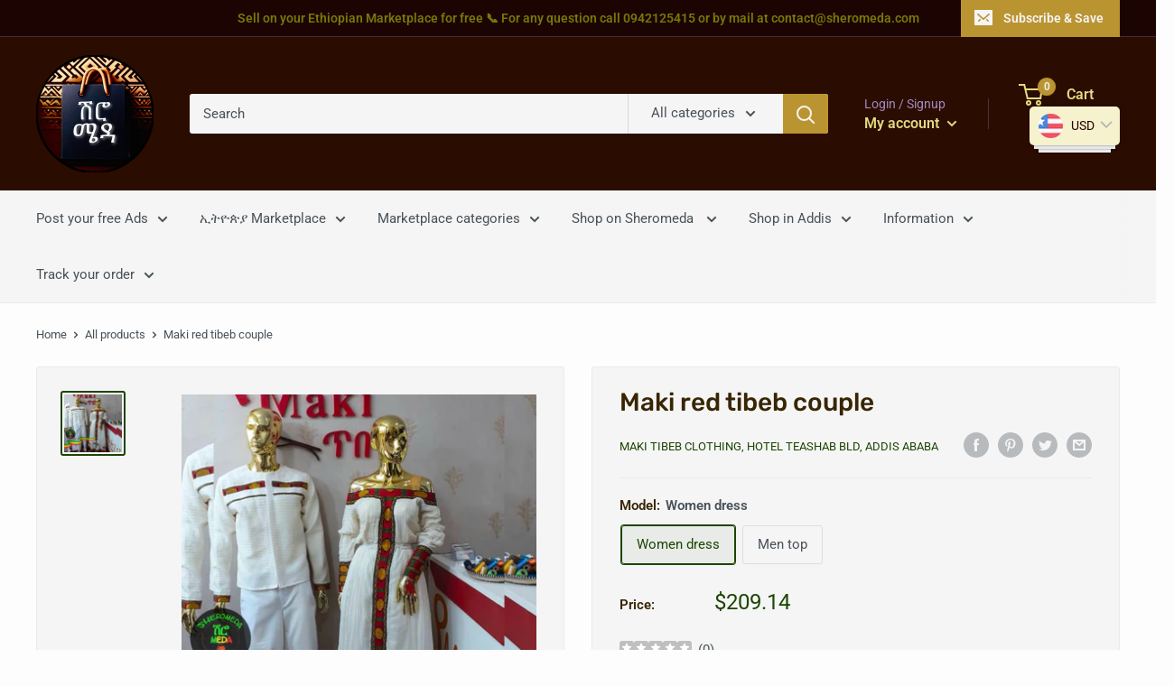

--- FILE ---
content_type: text/html; charset=utf-8
request_url: https://sheromeda.com/products/maki-red-tibeb-couple
body_size: 76191
content:
<!doctype html>

<html class="no-js" lang="en">
  <head> 
    <script id='quote_product_variants' type='application/json'>
        [{"id":31881584279625,"title":"Women dress","option1":"Women dress","option2":null,"option3":null,"sku":"","requires_shipping":true,"taxable":true,"featured_image":null,"available":true,"name":"Maki red tibeb couple - Women dress","public_title":"Women dress","options":["Women dress"],"price":20914,"weight":0,"compare_at_price":null,"inventory_quantity":10,"inventory_management":"shopify","inventory_policy":"deny","barcode":"","requires_selling_plan":false,"selling_plan_allocations":[]},{"id":31881584312393,"title":"Men top","option1":"Men top","option2":null,"option3":null,"sku":"","requires_shipping":true,"taxable":true,"featured_image":null,"available":true,"name":"Maki red tibeb couple - Men top","public_title":"Men top","options":["Men top"],"price":7319,"weight":0,"compare_at_price":null,"inventory_quantity":10,"inventory_management":"shopify","inventory_policy":"deny","barcode":"","requires_selling_plan":false,"selling_plan_allocations":[]}]
    </script>
    <script id='quote_product_selected_or_first_available_variant' type='application/json'>
        {"id":31881584279625,"title":"Women dress","option1":"Women dress","option2":null,"option3":null,"sku":"","requires_shipping":true,"taxable":true,"featured_image":null,"available":true,"name":"Maki red tibeb couple - Women dress","public_title":"Women dress","options":["Women dress"],"price":20914,"weight":0,"compare_at_price":null,"inventory_quantity":10,"inventory_management":"shopify","inventory_policy":"deny","barcode":"","requires_selling_plan":false,"selling_plan_allocations":[]}
    </script>
    <script id='quote_product_current_id' type='application/json'>
            4592105357385
    </script>
    <meta charset="utf-8">
    <meta name="viewport" content="width=device-width, initial-scale=1.0, height=device-height, minimum-scale=1.0, maximum-scale=5.0">
    <meta name="theme-color" content="#1c4603"><title>Maki red tibeb couple
</title><meta name="description" content="Store: Maki tibeb clothing  Phone number: +251936118490 or +251937642881 Address store: 1rst floor shop No 105, 22 next aweraris hotel teashab building,  Addis Ababa Product description : Maki red tibeb couple This item is available for a FREE delivery in Addis Ababa  Delivery available to USA / Europa / Middle east (I"><link rel="canonical" href="https://sheromeda.com/products/maki-red-tibeb-couple"><link rel="shortcut icon" href="//sheromeda.com/cdn/shop/files/cropped_image_1_cfa69395-403b-479d-adcb-ced91daa5f4d_96x96.png?v=1728152935" type="image/png"><link rel="preload" as="style" href="//sheromeda.com/cdn/shop/t/117/assets/theme.css?v=41230590912662626941769260102">
    <link rel="preload" as="script" href="//sheromeda.com/cdn/shop/t/117/assets/theme.min.js?v=164977014983380440891769260102">
    <link rel="preconnect" href="https://cdn.shopify.com">
    <link rel="preconnect" href="https://fonts.shopifycdn.com">
    <link rel="dns-prefetch" href="https://productreviews.shopifycdn.com">
    <link rel="dns-prefetch" href="https://ajax.googleapis.com">
    <link rel="dns-prefetch" href="https://maps.googleapis.com">
    <link rel="dns-prefetch" href="https://maps.gstatic.com">

    <meta property="og:type" content="product">
  <meta property="og:title" content="Maki red tibeb couple"><meta property="og:image" content="http://sheromeda.com/cdn/shop/files/maki-red-tibeb-couple-805.jpg?v=1683499924">
    <meta property="og:image:secure_url" content="https://sheromeda.com/cdn/shop/files/maki-red-tibeb-couple-805.jpg?v=1683499924">
    <meta property="og:image:width" content="1024">
    <meta property="og:image:height" content="1024"><meta property="product:price:amount" content="73.19">
  <meta property="product:price:currency" content="USD"><meta property="og:description" content="Store: Maki tibeb clothing  Phone number: +251936118490 or +251937642881 Address store: 1rst floor shop No 105, 22 next aweraris hotel teashab building,  Addis Ababa Product description : Maki red tibeb couple This item is available for a FREE delivery in Addis Ababa  Delivery available to USA / Europa / Middle east (I"><meta property="og:url" content="https://sheromeda.com/products/maki-red-tibeb-couple">
<meta property="og:site_name" content="Your Ethiopian Shopping Website"><meta name="twitter:card" content="summary"><meta name="twitter:title" content="Maki red tibeb couple">
  <meta name="twitter:description" content="Store: Maki tibeb clothing 
Phone number: +251936118490 or +251937642881
Address store: 1rst floor shop No 105, 22 next aweraris hotel teashab building,  Addis Ababa
Product description : Maki red tibeb couple
This item is available for a FREE delivery in Addis Ababa 
Delivery available to USA / Europa / Middle east (International shipping cost) 
Please contact seller by phone/mail for more information about the product
Please send a mail at contact@sheromeda.com for any copyright issue with seller&#39;s picture. 
Please send a mail for any inquiries/informations about payment and delivery.  contact@sheromeda.com">
  <meta name="twitter:image" content="https://sheromeda.com/cdn/shop/files/maki-red-tibeb-couple-805_600x600_crop_center.jpg?v=1683499924">
    <link rel="preload" href="//sheromeda.com/cdn/fonts/rubik/rubik_n5.46f1bf0063ef6b3840ba0b9b71e86033a15b4466.woff2" as="font" type="font/woff2" crossorigin>
<link rel="preload" href="//sheromeda.com/cdn/fonts/roboto/roboto_n4.2019d890f07b1852f56ce63ba45b2db45d852cba.woff2" as="font" type="font/woff2" crossorigin>

<style>
  @font-face {
  font-family: Rubik;
  font-weight: 500;
  font-style: normal;
  font-display: swap;
  src: url("//sheromeda.com/cdn/fonts/rubik/rubik_n5.46f1bf0063ef6b3840ba0b9b71e86033a15b4466.woff2") format("woff2"),
       url("//sheromeda.com/cdn/fonts/rubik/rubik_n5.c73c6e4dcc7dfb4852265eb6e0e59860278f8b84.woff") format("woff");
}

  @font-face {
  font-family: Roboto;
  font-weight: 400;
  font-style: normal;
  font-display: swap;
  src: url("//sheromeda.com/cdn/fonts/roboto/roboto_n4.2019d890f07b1852f56ce63ba45b2db45d852cba.woff2") format("woff2"),
       url("//sheromeda.com/cdn/fonts/roboto/roboto_n4.238690e0007583582327135619c5f7971652fa9d.woff") format("woff");
}

@font-face {
  font-family: Roboto;
  font-weight: 600;
  font-style: normal;
  font-display: swap;
  src: url("//sheromeda.com/cdn/fonts/roboto/roboto_n6.3d305d5382545b48404c304160aadee38c90ef9d.woff2") format("woff2"),
       url("//sheromeda.com/cdn/fonts/roboto/roboto_n6.bb37be020157f87e181e5489d5e9137ad60c47a2.woff") format("woff");
}

@font-face {
  font-family: Rubik;
  font-weight: 500;
  font-style: italic;
  font-display: swap;
  src: url("//sheromeda.com/cdn/fonts/rubik/rubik_i5.19a99c8c803a7eb25104a980b664bd43b48a64b8.woff2") format("woff2"),
       url("//sheromeda.com/cdn/fonts/rubik/rubik_i5.db4b713e0bbf7f5de357c310adbf9d63fefcef30.woff") format("woff");
}


  @font-face {
  font-family: Roboto;
  font-weight: 700;
  font-style: normal;
  font-display: swap;
  src: url("//sheromeda.com/cdn/fonts/roboto/roboto_n7.f38007a10afbbde8976c4056bfe890710d51dec2.woff2") format("woff2"),
       url("//sheromeda.com/cdn/fonts/roboto/roboto_n7.94bfdd3e80c7be00e128703d245c207769d763f9.woff") format("woff");
}

  @font-face {
  font-family: Roboto;
  font-weight: 400;
  font-style: italic;
  font-display: swap;
  src: url("//sheromeda.com/cdn/fonts/roboto/roboto_i4.57ce898ccda22ee84f49e6b57ae302250655e2d4.woff2") format("woff2"),
       url("//sheromeda.com/cdn/fonts/roboto/roboto_i4.b21f3bd061cbcb83b824ae8c7671a82587b264bf.woff") format("woff");
}

  @font-face {
  font-family: Roboto;
  font-weight: 700;
  font-style: italic;
  font-display: swap;
  src: url("//sheromeda.com/cdn/fonts/roboto/roboto_i7.7ccaf9410746f2c53340607c42c43f90a9005937.woff2") format("woff2"),
       url("//sheromeda.com/cdn/fonts/roboto/roboto_i7.49ec21cdd7148292bffea74c62c0df6e93551516.woff") format("woff");
}


  :root {
    --default-text-font-size : 15px;
    --base-text-font-size    : 15px;
    --heading-font-family    : Rubik, sans-serif;
    --heading-font-weight    : 500;
    --heading-font-style     : normal;
    --text-font-family       : Roboto, sans-serif;
    --text-font-weight       : 400;
    --text-font-style        : normal;
    --text-font-bolder-weight: 600;
    --text-link-decoration   : underline;

    --text-color               : #485158;
    --text-color-rgb           : 72, 81, 88;
    --heading-color            : #382504;
    --border-color             : #eaeaea;
    --border-color-rgb         : 234, 234, 234;
    --form-border-color        : #dddddd;
    --accent-color             : #1c4603;
    --accent-color-rgb         : 28, 70, 3;
    --link-color               : #baba49;
    --link-color-hover         : #848432;
    --background               : #fdfdfd;
    --secondary-background     : #f5f5f5;
    --secondary-background-rgb : 245, 245, 245;
    --accent-background        : rgba(28, 70, 3, 0.08);

    --input-background: #f5f5f5;

    --error-color       : #ff0000;
    --error-background  : rgba(255, 0, 0, 0.07);
    --success-color     : #3fe23f;
    --success-background: rgba(63, 226, 63, 0.11);

    --primary-button-background      : #2b0705;
    --primary-button-background-rgb  : 43, 7, 5;
    --primary-button-text-color      : #ffffff;
    --secondary-button-background    : #e2e282;
    --secondary-button-background-rgb: 226, 226, 130;
    --secondary-button-text-color    : #2b0705;

    --header-background      : #2b0c01;
    --header-text-color      : #e1db80;
    --header-light-text-color: #a28bbc;
    --header-border-color    : rgba(162, 139, 188, 0.3);
    --header-accent-color    : #bb9432;

    --footer-background-color:    #261903;
    --footer-heading-text-color:  #d7dfe2;
    --footer-body-text-color:     #d7dfe2;
    --footer-body-text-color-rgb: 215, 223, 226;
    --footer-accent-color:        #ecec8e;
    --footer-accent-color-rgb:    236, 236, 142;
    --footer-border:              none;
    
    --flickity-arrow-color: #b7b7b7;--product-on-sale-accent           : #3fe23f;
    --product-on-sale-accent-rgb       : 63, 226, 63;
    --product-on-sale-color            : #ffffff;
    --product-in-stock-color           : #3ad016;
    --product-low-stock-color          : #ee0000;
    --product-sold-out-color           : #8a9297;
    --product-custom-label-1-background: #323a32;
    --product-custom-label-1-color     : #ffffff;
    --product-custom-label-2-background: #282e28;
    --product-custom-label-2-color     : #ffffff;
    --product-review-star-color        : #e1db80;

    --mobile-container-gutter : 20px;
    --desktop-container-gutter: 40px;
  }
</style>

<script>
  // IE11 does not have support for CSS variables, so we have to polyfill them
  if (!(((window || {}).CSS || {}).supports && window.CSS.supports('(--a: 0)'))) {
    const script = document.createElement('script');
    script.type = 'text/javascript';
    script.src = 'https://cdn.jsdelivr.net/npm/css-vars-ponyfill@2';
    script.onload = function() {
      cssVars({});
    };

    document.getElementsByTagName('head')[0].appendChild(script);
  }
</script>


    <script>window.performance && window.performance.mark && window.performance.mark('shopify.content_for_header.start');</script><meta id="shopify-digital-wallet" name="shopify-digital-wallet" content="/24535109/digital_wallets/dialog">
<meta name="shopify-checkout-api-token" content="65f6e11465248f37ac10fe69724d75d9">
<meta id="in-context-paypal-metadata" data-shop-id="24535109" data-venmo-supported="false" data-environment="production" data-locale="en_US" data-paypal-v4="true" data-currency="USD">
<link rel="alternate" type="application/json+oembed" href="https://sheromeda.com/products/maki-red-tibeb-couple.oembed">
<script async="async" src="/checkouts/internal/preloads.js?locale=en-US"></script>
<script id="shopify-features" type="application/json">{"accessToken":"65f6e11465248f37ac10fe69724d75d9","betas":["rich-media-storefront-analytics"],"domain":"sheromeda.com","predictiveSearch":true,"shopId":24535109,"locale":"en"}</script>
<script>var Shopify = Shopify || {};
Shopify.shop = "sheromeda-com.myshopify.com";
Shopify.locale = "en";
Shopify.currency = {"active":"USD","rate":"1.0"};
Shopify.country = "US";
Shopify.theme = {"name":"Backup - Warehouse 2026","id":184003920147,"schema_name":"Warehouse","schema_version":"1.17.0","theme_store_id":871,"role":"main"};
Shopify.theme.handle = "null";
Shopify.theme.style = {"id":null,"handle":null};
Shopify.cdnHost = "sheromeda.com/cdn";
Shopify.routes = Shopify.routes || {};
Shopify.routes.root = "/";</script>
<script type="module">!function(o){(o.Shopify=o.Shopify||{}).modules=!0}(window);</script>
<script>!function(o){function n(){var o=[];function n(){o.push(Array.prototype.slice.apply(arguments))}return n.q=o,n}var t=o.Shopify=o.Shopify||{};t.loadFeatures=n(),t.autoloadFeatures=n()}(window);</script>
<script id="shop-js-analytics" type="application/json">{"pageType":"product"}</script>
<script defer="defer" async type="module" src="//sheromeda.com/cdn/shopifycloud/shop-js/modules/v2/client.init-shop-cart-sync_BN7fPSNr.en.esm.js"></script>
<script defer="defer" async type="module" src="//sheromeda.com/cdn/shopifycloud/shop-js/modules/v2/chunk.common_Cbph3Kss.esm.js"></script>
<script defer="defer" async type="module" src="//sheromeda.com/cdn/shopifycloud/shop-js/modules/v2/chunk.modal_DKumMAJ1.esm.js"></script>
<script type="module">
  await import("//sheromeda.com/cdn/shopifycloud/shop-js/modules/v2/client.init-shop-cart-sync_BN7fPSNr.en.esm.js");
await import("//sheromeda.com/cdn/shopifycloud/shop-js/modules/v2/chunk.common_Cbph3Kss.esm.js");
await import("//sheromeda.com/cdn/shopifycloud/shop-js/modules/v2/chunk.modal_DKumMAJ1.esm.js");

  window.Shopify.SignInWithShop?.initShopCartSync?.({"fedCMEnabled":true,"windoidEnabled":true});

</script>
<script>(function() {
  var isLoaded = false;
  function asyncLoad() {
    if (isLoaded) return;
    isLoaded = true;
    var urls = ["https:\/\/gdprcdn.b-cdn.net\/js\/gdpr_cookie_consent.min.js?shop=sheromeda-com.myshopify.com","https:\/\/sheromeda.com\/apps\/buckscc\/sdk.min.js?shop=sheromeda-com.myshopify.com","https:\/\/toastibar-cdn.makeprosimp.com\/v1\/published\/80740\/9df6ff61929a4b49b00c9587c3865ccc\/543\/app.js?v=1\u0026shop=sheromeda-com.myshopify.com","https:\/\/apps.synctrack.io\/cta-buttons\/cta-group-button.js?v=1758138100\u0026shop=sheromeda-com.myshopify.com","\/\/staticw2.yotpo.com\/q472mCo6JXohFEQPFJttUhW7xnBgqqwDIF2Wbn0k\/widget.js?shop=sheromeda-com.myshopify.com","https:\/\/services.nofraud.com\/js\/device.js?shop=sheromeda-com.myshopify.com"];
    for (var i = 0; i < urls.length; i++) {
      var s = document.createElement('script');
      s.type = 'text/javascript';
      s.async = true;
      s.src = urls[i];
      var x = document.getElementsByTagName('script')[0];
      x.parentNode.insertBefore(s, x);
    }
  };
  if(window.attachEvent) {
    window.attachEvent('onload', asyncLoad);
  } else {
    window.addEventListener('load', asyncLoad, false);
  }
})();</script>
<script id="__st">var __st={"a":24535109,"offset":3600,"reqid":"bcdf4e40-8712-49e1-813b-09d2c8c4b450-1770109413","pageurl":"sheromeda.com\/products\/maki-red-tibeb-couple","u":"a1a0e57e8b39","p":"product","rtyp":"product","rid":4592105357385};</script>
<script>window.ShopifyPaypalV4VisibilityTracking = true;</script>
<script id="captcha-bootstrap">!function(){'use strict';const t='contact',e='account',n='new_comment',o=[[t,t],['blogs',n],['comments',n],[t,'customer']],c=[[e,'customer_login'],[e,'guest_login'],[e,'recover_customer_password'],[e,'create_customer']],r=t=>t.map((([t,e])=>`form[action*='/${t}']:not([data-nocaptcha='true']) input[name='form_type'][value='${e}']`)).join(','),a=t=>()=>t?[...document.querySelectorAll(t)].map((t=>t.form)):[];function s(){const t=[...o],e=r(t);return a(e)}const i='password',u='form_key',d=['recaptcha-v3-token','g-recaptcha-response','h-captcha-response',i],f=()=>{try{return window.sessionStorage}catch{return}},m='__shopify_v',_=t=>t.elements[u];function p(t,e,n=!1){try{const o=window.sessionStorage,c=JSON.parse(o.getItem(e)),{data:r}=function(t){const{data:e,action:n}=t;return t[m]||n?{data:e,action:n}:{data:t,action:n}}(c);for(const[e,n]of Object.entries(r))t.elements[e]&&(t.elements[e].value=n);n&&o.removeItem(e)}catch(o){console.error('form repopulation failed',{error:o})}}const l='form_type',E='cptcha';function T(t){t.dataset[E]=!0}const w=window,h=w.document,L='Shopify',v='ce_forms',y='captcha';let A=!1;((t,e)=>{const n=(g='f06e6c50-85a8-45c8-87d0-21a2b65856fe',I='https://cdn.shopify.com/shopifycloud/storefront-forms-hcaptcha/ce_storefront_forms_captcha_hcaptcha.v1.5.2.iife.js',D={infoText:'Protected by hCaptcha',privacyText:'Privacy',termsText:'Terms'},(t,e,n)=>{const o=w[L][v],c=o.bindForm;if(c)return c(t,g,e,D).then(n);var r;o.q.push([[t,g,e,D],n]),r=I,A||(h.body.append(Object.assign(h.createElement('script'),{id:'captcha-provider',async:!0,src:r})),A=!0)});var g,I,D;w[L]=w[L]||{},w[L][v]=w[L][v]||{},w[L][v].q=[],w[L][y]=w[L][y]||{},w[L][y].protect=function(t,e){n(t,void 0,e),T(t)},Object.freeze(w[L][y]),function(t,e,n,w,h,L){const[v,y,A,g]=function(t,e,n){const i=e?o:[],u=t?c:[],d=[...i,...u],f=r(d),m=r(i),_=r(d.filter((([t,e])=>n.includes(e))));return[a(f),a(m),a(_),s()]}(w,h,L),I=t=>{const e=t.target;return e instanceof HTMLFormElement?e:e&&e.form},D=t=>v().includes(t);t.addEventListener('submit',(t=>{const e=I(t);if(!e)return;const n=D(e)&&!e.dataset.hcaptchaBound&&!e.dataset.recaptchaBound,o=_(e),c=g().includes(e)&&(!o||!o.value);(n||c)&&t.preventDefault(),c&&!n&&(function(t){try{if(!f())return;!function(t){const e=f();if(!e)return;const n=_(t);if(!n)return;const o=n.value;o&&e.removeItem(o)}(t);const e=Array.from(Array(32),(()=>Math.random().toString(36)[2])).join('');!function(t,e){_(t)||t.append(Object.assign(document.createElement('input'),{type:'hidden',name:u})),t.elements[u].value=e}(t,e),function(t,e){const n=f();if(!n)return;const o=[...t.querySelectorAll(`input[type='${i}']`)].map((({name:t})=>t)),c=[...d,...o],r={};for(const[a,s]of new FormData(t).entries())c.includes(a)||(r[a]=s);n.setItem(e,JSON.stringify({[m]:1,action:t.action,data:r}))}(t,e)}catch(e){console.error('failed to persist form',e)}}(e),e.submit())}));const S=(t,e)=>{t&&!t.dataset[E]&&(n(t,e.some((e=>e===t))),T(t))};for(const o of['focusin','change'])t.addEventListener(o,(t=>{const e=I(t);D(e)&&S(e,y())}));const B=e.get('form_key'),M=e.get(l),P=B&&M;t.addEventListener('DOMContentLoaded',(()=>{const t=y();if(P)for(const e of t)e.elements[l].value===M&&p(e,B);[...new Set([...A(),...v().filter((t=>'true'===t.dataset.shopifyCaptcha))])].forEach((e=>S(e,t)))}))}(h,new URLSearchParams(w.location.search),n,t,e,['guest_login'])})(!0,!0)}();</script>
<script integrity="sha256-4kQ18oKyAcykRKYeNunJcIwy7WH5gtpwJnB7kiuLZ1E=" data-source-attribution="shopify.loadfeatures" defer="defer" src="//sheromeda.com/cdn/shopifycloud/storefront/assets/storefront/load_feature-a0a9edcb.js" crossorigin="anonymous"></script>
<script data-source-attribution="shopify.dynamic_checkout.dynamic.init">var Shopify=Shopify||{};Shopify.PaymentButton=Shopify.PaymentButton||{isStorefrontPortableWallets:!0,init:function(){window.Shopify.PaymentButton.init=function(){};var t=document.createElement("script");t.src="https://sheromeda.com/cdn/shopifycloud/portable-wallets/latest/portable-wallets.en.js",t.type="module",document.head.appendChild(t)}};
</script>
<script data-source-attribution="shopify.dynamic_checkout.buyer_consent">
  function portableWalletsHideBuyerConsent(e){var t=document.getElementById("shopify-buyer-consent"),n=document.getElementById("shopify-subscription-policy-button");t&&n&&(t.classList.add("hidden"),t.setAttribute("aria-hidden","true"),n.removeEventListener("click",e))}function portableWalletsShowBuyerConsent(e){var t=document.getElementById("shopify-buyer-consent"),n=document.getElementById("shopify-subscription-policy-button");t&&n&&(t.classList.remove("hidden"),t.removeAttribute("aria-hidden"),n.addEventListener("click",e))}window.Shopify?.PaymentButton&&(window.Shopify.PaymentButton.hideBuyerConsent=portableWalletsHideBuyerConsent,window.Shopify.PaymentButton.showBuyerConsent=portableWalletsShowBuyerConsent);
</script>
<script>
  function portableWalletsCleanup(e){e&&e.src&&console.error("Failed to load portable wallets script "+e.src);var t=document.querySelectorAll("shopify-accelerated-checkout .shopify-payment-button__skeleton, shopify-accelerated-checkout-cart .wallet-cart-button__skeleton"),e=document.getElementById("shopify-buyer-consent");for(let e=0;e<t.length;e++)t[e].remove();e&&e.remove()}function portableWalletsNotLoadedAsModule(e){e instanceof ErrorEvent&&"string"==typeof e.message&&e.message.includes("import.meta")&&"string"==typeof e.filename&&e.filename.includes("portable-wallets")&&(window.removeEventListener("error",portableWalletsNotLoadedAsModule),window.Shopify.PaymentButton.failedToLoad=e,"loading"===document.readyState?document.addEventListener("DOMContentLoaded",window.Shopify.PaymentButton.init):window.Shopify.PaymentButton.init())}window.addEventListener("error",portableWalletsNotLoadedAsModule);
</script>

<script type="module" src="https://sheromeda.com/cdn/shopifycloud/portable-wallets/latest/portable-wallets.en.js" onError="portableWalletsCleanup(this)" crossorigin="anonymous"></script>
<script nomodule>
  document.addEventListener("DOMContentLoaded", portableWalletsCleanup);
</script>

<link id="shopify-accelerated-checkout-styles" rel="stylesheet" media="screen" href="https://sheromeda.com/cdn/shopifycloud/portable-wallets/latest/accelerated-checkout-backwards-compat.css" crossorigin="anonymous">
<style id="shopify-accelerated-checkout-cart">
        #shopify-buyer-consent {
  margin-top: 1em;
  display: inline-block;
  width: 100%;
}

#shopify-buyer-consent.hidden {
  display: none;
}

#shopify-subscription-policy-button {
  background: none;
  border: none;
  padding: 0;
  text-decoration: underline;
  font-size: inherit;
  cursor: pointer;
}

#shopify-subscription-policy-button::before {
  box-shadow: none;
}

      </style>

<script>window.performance && window.performance.mark && window.performance.mark('shopify.content_for_header.end');</script>

    <link rel="stylesheet" href="//sheromeda.com/cdn/shop/t/117/assets/theme.css?v=41230590912662626941769260102">

    
  <script type="application/ld+json">
  {
    "@context": "http://schema.org",
    "@type": "Product",
    "offers": [{
          "@type": "Offer",
          "name": "Women dress",
          "availability":"https://schema.org/InStock",
          "price": 209.14,
          "priceCurrency": "USD",
          "priceValidUntil": "2026-02-13","url": "/products/maki-red-tibeb-couple?variant=31881584279625"
        },
{
          "@type": "Offer",
          "name": "Men top",
          "availability":"https://schema.org/InStock",
          "price": 73.19,
          "priceCurrency": "USD",
          "priceValidUntil": "2026-02-13","url": "/products/maki-red-tibeb-couple?variant=31881584312393"
        }
],
    "brand": {
      "name": "Maki tibeb clothing, Hotel teashab bld, Addis Ababa"
    },
    "name": "Maki red tibeb couple",
    "description": "Store: Maki tibeb clothing \nPhone number: +251936118490 or +251937642881\nAddress store: 1rst floor shop No 105, 22 next aweraris hotel teashab building,  Addis Ababa\nProduct description : Maki red tibeb couple\nThis item is available for a FREE delivery in Addis Ababa \nDelivery available to USA \/ Europa \/ Middle east (International shipping cost) \nPlease contact seller by phone\/mail for more information about the product\nPlease send a mail at contact@sheromeda.com for any copyright issue with seller's picture. \nPlease send a mail for any inquiries\/informations about payment and delivery.  contact@sheromeda.com",
    "category": "",
    "url": "/products/maki-red-tibeb-couple",
    "sku": "",
    "image": {
      "@type": "ImageObject",
      "url": "https://sheromeda.com/cdn/shop/files/maki-red-tibeb-couple-805_1024x.jpg?v=1683499924",
      "image": "https://sheromeda.com/cdn/shop/files/maki-red-tibeb-couple-805_1024x.jpg?v=1683499924",
      "name": "Maki Red Tibeb Couple",
      "width": "1024",
      "height": "1024"
    }
  }
  </script>



  <script type="application/ld+json">
  {
    "@context": "http://schema.org",
    "@type": "BreadcrumbList",
  "itemListElement": [{
      "@type": "ListItem",
      "position": 1,
      "name": "Home",
      "item": "https://sheromeda.com"
    },{
          "@type": "ListItem",
          "position": 2,
          "name": "Maki red tibeb couple",
          "item": "https://sheromeda.com/products/maki-red-tibeb-couple"
        }]
  }
  </script>

    
    <script src="https://ajax.googleapis.com/ajax/libs/jquery/1.12.4/jquery.min.js"></script>

    <script>
      // This allows to expose several variables to the global scope, to be used in scripts
      window.theme = {
        pageType: "product",
        cartCount: 0,
        moneyFormat: "\u003cspan class=money\u003e${{amount}}\u003c\/span\u003e",
        moneyWithCurrencyFormat: "\u003cspan class=money\u003e${{amount}} USD\u003c\/span\u003e",
        showDiscount: true,
        discountMode: "saving",
        searchMode: "product,article",
        searchUnavailableProducts: "last",
        cartType: "page"
      };

      window.routes = {
        rootUrl: "\/",
        rootUrlWithoutSlash: '',
        cartUrl: "\/cart",
        cartAddUrl: "\/cart\/add",
        cartChangeUrl: "\/cart\/change",
        searchUrl: "\/search",
        productRecommendationsUrl: "\/recommendations\/products"
      };

      window.languages = {
        productRegularPrice: "Regular price",
        productSalePrice: "Sale price",
        collectionOnSaleLabel: "Save {{savings}}",
        productFormUnavailable: "Unavailable",
        productFormAddToCart: "Add to cart",
        productFormSoldOut: "Sold out",
        productAdded: "Product has been added to your cart",
        productAddedShort: "Added!",
        shippingEstimatorNoResults: "No shipping could be found for your address.",
        shippingEstimatorOneResult: "There is one shipping rate for your address:",
        shippingEstimatorMultipleResults: "There are {{count}} shipping rates for your address:",
        shippingEstimatorErrors: "There are some errors:"
      };

      window.lazySizesConfig = {
        loadHidden: false,
        hFac: 0.8,
        expFactor: 3,
        customMedia: {
          '--phone': '(max-width: 640px)',
          '--tablet': '(min-width: 641px) and (max-width: 1023px)',
          '--lap': '(min-width: 1024px)'
        }
      };

      document.documentElement.className = document.documentElement.className.replace('no-js', 'js');
    </script>

    <style>
      @media (max-width: 767px) {
        a.hulk-modal.button.button--secondary {
          margin-top: 15px;
        }
      }
      a.hulk-modal.button.button--secondary {
        background: #EAEAEA;
      }
    </style><script src="//sheromeda.com/cdn/shop/t/117/assets/theme.min.js?v=164977014983380440891769260102" defer></script>
    <script src="//sheromeda.com/cdn/shop/t/117/assets/custom.js?v=90373254691674712701769260102" defer></script><script>
        (function () {
          window.onpageshow = function() {
            // We force re-freshing the cart content onpageshow, as most browsers will serve a cache copy when hitting the
            // back button, which cause staled data
            document.documentElement.dispatchEvent(new CustomEvent('cart:refresh', {
              bubbles: true,
              detail: {scrollToTop: false}
            }));
          };
        })();
      </script><!-- QIKIFY NAVIGATOR START --> <script id="qikify-navigator"> 'use strict'; var shopifyCurrencyFormat = "\u003cspan class=money\u003e${{amount}}\u003c\/span\u003e"; var shopifyLinkLists = [{ id: "main-menu", title: "Information", items: ["/pages/how-do-i-measure-a-dress-size","/pages/international-shipping-cost","/","/pages/sell-on-sheromeda-com","/pages/advertise-on-sheromeda-com",], },{ id: "footer", title: "Footer menu", items: ["/search",], },{ id: "sidebar-menu", title: "Main menu", items: ["/collections/all",], },{ id: "policy", title: "Policy", items: ["/pages/terms-of-service-statement","/pages/privacy-policy","/pages/refund-policy","/pages/how-do-i-measure-a-dress-size","/pages/international-shipping-cost","/pages/sell-on-sheromeda-com","/pages/order-online","/pages/faq","/pages/shipping-returns",], },{ id: "men", title: "Men", items: ["/collections/traditional-sederia","/collections/ethiopian-textile","/collections/hats",], },{ id: "women", title: "Women", items: ["/collections/women-hoodies","/collections/jacket","/collections/shoes-women","/collections/ethiopian-jewelry",], },{ id: "accessories", title: "Accessories", items: ["/collections/ethiopian-bags","/collections/watches","/collections/tie",], },{ id: "sheromeda-collection", title: "Sheromeda-Collection", items: ["/collections/books","/collections/ethiopian-textile","/collections/ethiopian-jewelry","/collections/traditional-shirt","/collections/traditional-sederia","/collections/sportswear",], },{ id: "vendors", title: "Vendors", items: [], },{ id: "shop", title: "Shop", items: ["/pages/post-your-ads-3","/collections/usa-canada-marketplace","/collections/home-leisure","https://sheromeda.com/collections","/collections/shop-in-addis","/pages/wheres-my-stuff","/apps/parcelpanel",], },{ id: "412348383305-child-7ef2c6c6572fac84f731b62f6379a467-legacy-shop-on-sheromeda", title: "Shop on Sheromeda ", items: ["/collections/dress-shifon","/collections/shop-men","/collections/home-leisure","/collections/ethiopian-bags","/collections/spice-foods",], },{ id: "412348416073-child-262db07692fbc22af2a0df1823e03e37-legacy-home-leisure", title: "Home & Leisure", items: ["/collections/books","/collections/kitchen-accessories",], },{ id: "412348678217-child-cfeb7a25beaedf609e04589a9f6df76c-legacy-fashion-beauty", title: "Fashion & Beauty", items: ["/collections/ethiopian-bags","/collections/ethiopian-jewelry","/collections/luxury-jewelry","/collections/cosmetics",], },{ id: "412348776521-child-572b5685fd174af543199c354ce4774e-legacy-marketplace", title: "ኢትዮጵያ Marketplace", items: ["/collections/marketplace-clothing","/collections/cars","/collections/marketplace-houses","/collections/marketplace-electronics","/collections/marketplace-services",], },{ id: "412349726793-child-c3d7680e547343686a740820c83ccd61-legacy-information", title: "Information", items: ["/pages/sell-on-sheromeda-com","/pages/form-dress-measurement","/pages/dress-made-on-demand","/pages/how-do-i-measure-a-dress-size","/pages/international-shipping-cost","/pages/placing-your-first-order","/pages/order-online","/pages/shipping-returns","/pages/faq",], },{ id: "412499411017-child-edd20be06c2cf87159088982a98f7a9b-legacy-track-your-order", title: "Track your order", items: ["https://sheromeda.com/account/login","/apps/parcelpanel",], },{ id: "412348579913-child-f34a948bf04244cb08d8446b41427957-legacy-spices-foods", title: "Spices & Foods", items: ["/collections/local-spices","/collections/ethiopian-coffee","/collections/ethiopian-tea","/collections/injera-from-ethiopia",], },{ id: "apps-parcelpanel", title: "/apps/parcelpanel", items: [], },{ id: "412350480457-child-55b3ec62f300663b5b48bc4aa78804bb-legacy-shop-in-addis", title: "Shop in Addis", items: ["/collections/sephora","/collections/cerave-collection","/collections/la-roche-posay","/collections/loreal-paris","/collections/nivea",], },{ id: "customer-account-main-menu", title: "Customer account main menu", items: ["/","https://shopify.com/24535109/account/orders?locale=en&region_country=US","https://sheromeda.com/pages/mes-produits","https://sheromeda.com/pages/my-ads",], },{ id: "746138173715-child-abf7289649ed8d49ef59bbb554cb3bcb-legacy-post-your-free-ads", title: "Post your free Ads", items: ["/pages/post-your-ads-3",], },{ id: "412997845065-child-db048b3119f069ab7d861015fd9e21b5-legacy-shop-women", title: "Shop women", items: ["/collections/traditional-dress-from-addis-ababa","/collections/shifon-dress","/collections/ethiopian-textile","/collections/women-modern-shirt","/collections/ethiopian-bags","/collections/jacket-for-women","/collections/shoes-women","/collections/modern-clothes-w","/collections/women-hoodies",], },{ id: "512141885715-child-c9efd5532e1ade43e58bac849773cd40-legacy-shop-men", title: "Shop Men", items: ["/collections/traditional-shirt","/collections/traditional-sederia","/collections/belt","/collections/wallet","/collections/sportswear","/collections/suits","/collections/men-modern-shirt","/collections/men-hoodies","/collections/jacket","/collections/sweater-men","/collections/chemise",], },{ id: "412348874825-child-be0254317b7076f6555601499e6f6c75-legacy-clothing-marketplace", title: "Clothing marketplace", items: ["/collections/marketplace-men-clothing","/collections/marketplace-women-clothing","/collections/marketplace-shoes",], },{ id: "747039949075-child-5eea29c0412ed4fe02c295284d99b9d0-legacy-marketplace-categories", title: "Marketplace categories", items: ["/collections/home-leisure","/collections/marketplace-accessories","/collections/marketplace-fashion","/collections/marketplace-leisure","/collections/marketplace-equipments","/collections/marketplace-professional-equipments","/collections/marketplace-animals-1",], },{ id: "747039916307-child-30dc7f12c8ebe7073809a532ef80badd-legacy-marketplace-home", title: "Marketplace Home", items: ["/collections/marketplace-decoration","/collections/marketplace-kitchen","/collections/marketplace-garden",], },{ id: "747040440595-child-e9a5723edd493deb93960a0d4403d138-legacy-marketplace-accessories", title: "Marketplace Accessories", items: ["/collections/marketplace-watches","/collections/marketplace-sport",], },{ id: "747040506131-child-1115d2a637e267c9717fdccbe54ed87f-legacy-marketplace-fashion", title: "Marketplace Fashion", items: ["/collections/marketplace-perfumes",], },{ id: "747040309523-child-b1296cd810de53d6a3838ad8403c02d8-legacy-marketplace-services", title: "Marketplace Services", items: ["/collections/marketplace-jobs","/collections/marketplace-rental",], },]; window.shopifyLinkLists = shopifyLinkLists; window.shopifyCurrencyFormat = shopifyCurrencyFormat; </script> <!-- QIKIFY NAVIGATOR END -->
  <script type="text/javascript" src="https://sdk.qikify.com/tmenu/app-v5.js?token=IVIDaMACYlF0WmIEwJZizKfroalSxmKH&shop=sheromeda-com.myshopify.com" defer="defer"></script>
<script id="qikify-smartmenu-status" type="application/json">1</script>
<script id="qikify-smartmenu-data" type="application/json">{"menu_selector":"navigator","transition":"shiftup","trigger":"click","show_indicator":true,"show_mobile_indicator":true,"skin":"none","submenu_fullwidth":true,"menu_wrap":false,"menu_height":"55","alignment":"center","root_padding":"20","navigator":{"id":"sidebar-menu","title":"Main menu","items":["\/collections\/todays-deals","\/collections\/shop-men","\/collections\/shop-women","\/collections\/all"]},"megamenu":[{"id":"tmenu-menu-816195","setting":{"item_layout":"text","submenu_type":"mega","submenu_mega_position":"leftparent","title":"Today's deals","url":{"type":{"id":"collection","icon":["fas","columns"],"name":"Collection"},"collection":{"id":"162054013001","handle":"todays-deals-1","title":"Today's deals","image":null}},"submenu_flyout_width":"500","submenu_minheight":"100","submenu_mega_width":"1000"},"menus":[{"id":"tmenu-menu-312040","setting":{"item_layout":"text","title":"Find all today's deals right here ! ","item_display":true,"column_width":"3","collection":{"id":"161945878601","handle":"christmas-deals","title":"Christmas deals","image":{"created_at":"2020-12-21T19:14:57+01:00","alt":null,"width":1976,"height":787,"src":"https:\/\/cdn.shopify.com\/s\/files\/1\/2453\/5109\/collections\/merryxmas-min.jpg?v=1608575792"}},"url":{"type":{"id":"collection","icon":["fas","columns"],"name":"Collection"},"collection":{"id":"162054013001","handle":"todays-deals-1","title":"Today's deals","image":null}}},"menus":[{"id":"tmenu-menu-581441","setting":{"item_layout":"text","title":"Best sellers","item_display":true},"menus":[]},{"id":"tmenu-menu-294247","setting":{"item_layout":"collection","title":"Menu item","collection":{"id":"20816953378","handle":"best-selling-products","title":"Best Selling Products","image":{"created_at":"2021-04-09T00:23:03+02:00","alt":null,"width":1002,"height":1024,"src":"https:\/\/cdn.shopify.com\/s\/files\/1\/2453\/5109\/collections\/kolo-from-ethiopia-251.jpg?v=1617920583"}},"collection_image_position":"bellow"},"menus":[]}]},{"id":"tmenu-menu-370814","setting":{"item_layout":"image","title":"Image item","column_width":"6","submenu_background":{"background_image":""},"image":"https:\/\/qikify-cdn.nyc3.digitaloceanspaces.com\/production\/tmenu\/instances\/4039\/e2429b427efe8a468734e8498e6572196d23096bec3329b9692e90a49a840bb0.jpeg","image_position":"notext"},"menus":[]}],"hide_submenu":true},{"id":"tmenu-menu-921022","setting":{"item_layout":"text","submenu_type":"flyout","submenu_mega_position":"fullwidth","image_position":"left","submenu_flyout_position":"left","submenu_mega_width":"800","submenu_tab_position":"left","submenu_tab_control_width":"3","submenu_masonry_column":"3","title":"Category","url":{"type":{"id":"link","icon":["fas","external-link-square-alt"],"name":"Custom Link"},"link":"https:\/\/sheromeda.com\/collections"},"newtab":true,"disable_link":false,"submenu_minheight":"0","submenu_background":{"background_image":"","background_repeat":"repeat-y","background_position":"top left"},"submenu_scrollbar":false,"submenu_flyout_width":"200","el_class":""},"menus":[{"id":"tmenu-menu-992455","setting":{"item_layout":"text","product_image_position":"top","collection_image_position":"noimage","image_position":"above","column_width":"3","title":"Shopping for Women","item_display":false,"url":{"type":{"id":"collection","icon":["fas","columns"],"name":"Collection"},"link":"https:\/\/sheromeda.com\/collections\/shop-women","collection":{"id":"159832637513","handle":"shop-women-1","title":"Shop Women","image":null}},"newtab":true,"collection":{"id":159832637513,"handle":"shop-women-1","title":"Shop Women","image":null}},"menus":[],"hide_submenu":false},{"id":"tmenu-menu-841303","setting":{"item_layout":"collection","product_image_position":"top","collection_image_position":"noimage","image_position":"above","column_width":"automatic","title":"Traditional dress","url":{"type":{"id":"link","icon":["fas","external-link-square-alt"],"name":"Custom Link"},"link":"https:\/\/sheromeda.com\/collections\/traditional-dress"},"newtab":true,"collection":{"id":158953242697,"handle":"traditional-dress-from-addis-ababa","title":"Traditional dress","image":null}},"menus":[]},{"id":"tmenu-menu-903964","setting":{"item_layout":"text","title":"Shiffon dress","collection":{"id":"161974026313","handle":"shifon-dress","title":"Shifon dress - Women","image":null},"url":{"type":{"id":"collection","icon":["fas","columns"],"name":"Collection"},"collection":{"id":"161974026313","handle":"shifon-dress","title":"Shifon dress - Women","image":null}}},"menus":[]},{"id":"tmenu-menu-770821","setting":{"item_layout":"text","product_image_position":"top","collection_image_position":"noimage","image_position":"above","column_width":"automatic","title":"Modern shirt & top","url":{"type":{"id":"collection","icon":["fas","columns"],"name":"Collection"},"link":"https:\/\/sheromeda.com\/collections\/shirt-women","collection":{"id":"159832506441","handle":"women-modern-shirt","title":"Modern shirt\/top - Women","image":null}},"newtab":true,"collection":{"id":"gid:\/\/shopify\/Collection\/159832506441","handle":"women-modern-shirt","title":"Modern shirt\/top - Women","image":null}},"menus":[]},{"id":"tmenu-menu-213359","setting":{"item_layout":"text","title":"Hoddies women","collection":{"id":"gid:\/\/shopify\/Collection\/20831797282","handle":"women-hoodies","title":"Hoodies - Women","image":null},"url":{"type":{"id":"collection","icon":["fas","columns"],"name":"Collection"},"collection":{"id":"20831797282","handle":"women-hoodies","title":"Hoodies - Women","image":null}}},"menus":[]},{"id":"tmenu-menu-269327","setting":{"item_layout":"text","title":"Jacket women","collection":{"id":"gid:\/\/shopify\/Collection\/158949343305","handle":"jacket-for-women","title":"Jacket - Women","image":null},"newtab":true,"url":{"type":{"id":"collection","icon":["fas","columns"],"name":"Collection"},"collection":{"id":"158949343305","handle":"jacket-for-women","title":"Jacket - Women","image":null}}},"menus":[]},{"id":"tmenu-menu-679906","setting":{"item_layout":"text","product_image_position":"top","collection_image_position":"noimage","image_position":"above","column_width":"automatic","title":"Shoes","url":{"type":{"id":"collection","icon":["fas","columns"],"name":"Collection"},"link":"https:\/\/sheromeda.com\/collections\/men-flip-flops","collection":{"id":"32391233570","handle":"shoes-women","title":"Shoes - Women","image":null}},"newtab":true,"collection":{"id":"gid:\/\/shopify\/Collection\/32391233570","handle":"shoes-women","title":"Shoes - Women","image":null},"item_display":true},"menus":[]},{"id":"tmenu-menu-422821","setting":{"item_layout":"text","product_image_position":"top","collection_image_position":"noimage","image_position":"above","column_width":"3","title":"Shopping for Men","item_display":false,"url":{"type":{"id":"link","icon":["fas","external-link-square-alt"],"name":"Custom Link"},"link":"https:\/\/sheromeda.com\/collections\/shop-men"},"newtab":true,"collection":{"id":159832866889,"handle":"shop-men","title":"Shop Men","image":null}},"menus":[],"hide_submenu":false},{"id":"tmenu-menu-768068","setting":{"item_layout":"text","product_image_position":"top","collection_image_position":"noimage","image_position":"above","column_width":"automatic","title":"Traditional shirt","newtab":true,"url":{"type":{"id":"link","icon":["fas","external-link-square-alt"],"name":"Custom Link"},"link":"https:\/\/sheromeda.com\/collections\/traditional-shirt"},"collection":{"id":"gid:\/\/shopify\/Collection\/33074577442","handle":"traditional-shirt","title":"Traditional shirt - Men","image":null}},"menus":[]},{"id":"tmenu-menu-376287","setting":{"item_layout":"text","product_image_position":"top","collection_image_position":"noimage","image_position":"above","column_width":"automatic","title":"Traditional sederia","url":{"type":{"id":"link","icon":["fas","external-link-square-alt"],"name":"Custom Link"},"link":"https:\/\/sheromeda.com\/collections\/traditional-sederia"},"newtab":true,"badge":false,"badge_text":"New","badge_bg":"#460069","badge_color":"#FFFFFF","collection":{"id":"gid:\/\/shopify\/Collection\/33061797922","handle":"traditional-sederia","title":"Traditional sederia - Men","image":{"altText":"Traditional sederia","id":"gid:\/\/shopify\/CollectionImage\/929751695433","originalSrc":"https:\/\/cdn.shopify.com\/s\/files\/1\/2453\/5109\/collections\/il_570xN.1466912224_bbzl-886693_08ad3b87-476c-4186-8338-d52b52bd1b5b.jpg?v=1590099438","src":"https:\/\/cdn.shopify.com\/s\/files\/1\/2453\/5109\/collections\/il_570xN.1466912224_bbzl-886693_08ad3b87-476c-4186-8338-d52b52bd1b5b.jpg?v=1590099438"}}},"menus":[]},{"id":"tmenu-menu-411301","setting":{"item_layout":"text","product_image_position":"top","collection_image_position":"noimage","image_position":"above","column_width":"automatic","title":"Modern shirt","url":{"type":{"id":"collection","icon":["fas","columns"],"name":"Collection"},"link":"https:\/\/sheromeda.com\/collections\/shirt-men","collection":{"id":"159832408137","handle":"men-modern-shirt","title":"Modern shirt - Men","image":null}},"newtab":true,"collection":{"id":"gid:\/\/shopify\/Collection\/159832408137","handle":"men-modern-shirt","title":"Modern shirt - Men","image":null}},"menus":[]},{"id":"tmenu-menu-456542","setting":{"item_layout":"text","product_image_position":"top","collection_image_position":"noimage","image_position":"above","column_width":"automatic","title":"Hoodies men","url":{"type":{"id":"collection","icon":["fas","columns"],"name":"Collection"},"link":"https:\/\/sheromeda.com\/collections\/hoodies","collection":{"id":"159832309833","handle":"men-hoodies","title":"Hoodies - Men","image":null}},"newtab":true,"collection":{"id":"gid:\/\/shopify\/Collection\/159832309833","handle":"men-hoodies","title":"Hoodies - Men","image":null}},"menus":[]},{"id":"tmenu-menu-235448","setting":{"item_layout":"text","product_image_position":"top","collection_image_position":"noimage","image_position":"above","column_width":"automatic","title":"Jacket men","url":{"type":{"id":"collection","icon":["fas","columns"],"name":"Collection"},"link":"https:\/\/sheromeda.com\/collections\/jacket","collection":{"id":"20832845858","handle":"jacket","title":"Jacket - Men","image":null}},"newtab":true,"collection":{"id":"gid:\/\/shopify\/Collection\/20832845858","handle":"jacket","title":"Jacket - Men","image":null},"item_display":false},"menus":[]},{"id":"tmenu-menu-909506","setting":{"item_layout":"text","product_image_position":"top","collection_image_position":"noimage","image_position":"above","column_width":"automatic","title":"Tie","url":{"type":{"id":"link","icon":["fas","external-link-square-alt"],"name":"Custom Link"},"link":"https:\/\/sheromeda.com\/collections\/tie"},"item_display":true,"newtab":true,"collection":{"id":"gid:\/\/shopify\/Collection\/20802207778","handle":"tie","title":"Tie - Men","image":null}},"menus":[]},{"id":"tmenu-menu-233055","setting":{"item_layout":"collection","title":"Menu item","collection":{"id":"gid:\/\/shopify\/Collection\/161487028297","handle":"wedding-clothes","title":"Wedding Clothes","image":null},"item_display":true},"menus":[]}],"hide_submenu":true},{"id":"tmenu-menu-252435","setting":{"item_layout":"text","submenu_type":"tab","submenu_mega_position":"right","title":"Other Categories","submenu_tab_position":"left","submenu_background":{"background_image":"","background_repeat":"no-repeat","background_position":"bottom left","background_size":"auto"},"submenu_minheight":"300","submenu_tab_control_width":"3","submenu_masonry":false,"submenu_scrollbar":false,"submenu_mega_width":"1200"},"menus":[{"id":"tmenu-menu-225618","setting":{"item_layout":"text","title":"Home & Accessories"},"menus":[{"id":"tmenu-menu-315651","setting":{"item_layout":"collection","title":"Home accessories","item_display":true,"url":{"type":{"id":"collection","icon":["fas","columns"],"name":"Collection"},"collection":{"id":"463010701","handle":"accessories","title":"Home Accessories","image":null}},"collection":{"id":"463010701","handle":"accessories","title":"Home Accessories","image":{"created_at":"2021-04-04T21:13:15+02:00","alt":null,"width":324,"height":324,"src":"https:\/\/cdn.shopify.com\/s\/files\/1\/2453\/5109\/collections\/ethiopian_world_federation_amharic_alphabet_chart-r8061c0da9df243ce9925521d87e7185a_ay0h_8byvr_324-608409_2dad8a3d-454f-457f-96bf-2de12fee970f.jpg?v=1617563595"}},"collection_image_position":"left","column_width":"7"},"menus":[],"hide_submenu":false},{"id":"tmenu-menu-116903","setting":{"item_layout":"collection","title":"Ethiopian accessories","item_display":true,"url":{"type":{"id":"collection","icon":["fas","columns"],"name":"Collection"},"collection":{"id":"161486766153","handle":"accessories-men","title":"Accessories","image":null}},"collection":{"id":"161486766153","handle":"accessories-men","title":"Accessories","image":{"created_at":"2021-04-04T21:17:18+02:00","alt":null,"width":1125,"height":1108,"src":"https:\/\/cdn.shopify.com\/s\/files\/1\/2453\/5109\/collections\/Photo19-08-2020173856-683984_1.jpg?v=1617563839"}},"collection_image_position":"left","column_width":"7"},"menus":[],"hide_submenu":false}],"hide_submenu":false},{"id":"tmenu-menu-578640","setting":{"item_layout":"text","title":"Hobbies & Sports"},"menus":[{"id":"tmenu-menu-911911","setting":{"item_layout":"collection","title":"Ethiopian Sportwear","item_display":true,"collection":{"id":"148812136482","handle":"sportswear","title":"Sportswear","image":{"altText":null,"id":"1602631499849","originalSrc":"https:\/\/cdn.shopify.com\/s\/files\/1\/2453\/5109\/collections\/ad13197_1_cloudzoom_d07bbcc2-394f-4c4f-a846-1bb5bc721a4d-190038.jpg?v=1617561731","src":"https:\/\/cdn.shopify.com\/s\/files\/1\/2453\/5109\/collections\/ad13197_1_cloudzoom_d07bbcc2-394f-4c4f-a846-1bb5bc721a4d-190038.jpg?v=1617561731"}},"url":{"type":{"id":"collection","icon":["fas","columns"],"name":"Collection"},"collection":{"id":"148812136482","handle":"sportswear","title":"Sportswear","image":null}},"collection_image_position":"bellow"},"menus":[],"hide_submenu":false},{"id":"tmenu-menu-700389","setting":{"item_layout":"collection","title":"Ethiopian Books","item_display":true,"url":{"type":{"id":"collection","icon":["fas","columns"],"name":"Collection"},"collection":{"id":"58808434722","handle":"books","title":"Books","image":null}},"collection":{"id":"58808434722","handle":"books","title":"Books","image":{"created_at":"2021-04-04T20:46:34+02:00","alt":null,"width":280,"height":280,"src":"https:\/\/cdn.shopify.com\/s\/files\/1\/2453\/5109\/collections\/Merara_Ewnet_BeEthiopia_Tarik_Paper_Cover-799689_5594c6e8-7e6b-4a63-89b0-54f28d6f3536-280299.jpg?v=1617561994"}},"collection_image_position":"bellow"},"menus":[],"hide_submenu":false},{"id":"tmenu-menu-664094","setting":{"item_layout":"collection","title":"Ethiopian Album CD","collection":{"id":"142047215650","handle":"album-cd","title":"Album CD","image":{"altText":null,"id":"1602632122441","originalSrc":"https:\/\/cdn.shopify.com\/s\/files\/1\/2453\/5109\/collections\/Arada-636223_d120ff03-b788-4189-9f1a-c1d5ff182193-886265.jpg?v=1617562141","src":"https:\/\/cdn.shopify.com\/s\/files\/1\/2453\/5109\/collections\/Arada-636223_d120ff03-b788-4189-9f1a-c1d5ff182193-886265.jpg?v=1617562141"}},"url":{"type":{"id":"collection","icon":["fas","columns"],"name":"Collection"},"collection":{"id":"142047215650","handle":"album-cd","title":"Album CD","image":null}},"item_display":true,"collection_image_position":"bellow"},"menus":[]}],"hide_submenu":true},{"id":"tmenu-menu-169925","setting":{"item_layout":"text","title":"Spices & Foods"},"menus":[{"id":"tmenu-menu-730268","setting":{"item_layout":"text","title":"Ethiopian Spices","item_display":true,"url":{"type":{"id":"collection","icon":["fas","columns"],"name":"Collection"},"collection":{"id":"161486569545","handle":"spice-foods","title":"Spice & Foods","image":null}}},"menus":[{"id":"tmenu-menu-462604","setting":{"item_layout":"text","product_image_position":"top","collection_image_position":"noimage","image_position":"above","column_width":"automatic","title":"White shiro","url":{"type":{"id":"product","icon":["fas","tshirt"],"name":"Product"},"product":{"id":373612904482,"handle":"white-shiro-from-ethiopia","title":"White shiro from Ethiopia","image":{"src":"https:\/\/cdn.shopify.com\/s\/files\/1\/2453\/5109\/products\/7136757455_362676a189_b.jpg?v=1518953345"},"price":"24.99"}}},"menus":[]},{"id":"tmenu-menu-728585","setting":{"item_layout":"text","product_image_position":"top","collection_image_position":"noimage","image_position":"above","column_width":"automatic","title":"Besobela ","url":{"type":{"id":"product","icon":["fas","tshirt"],"name":"Product"},"product":{"id":11126818189,"handle":"besobela-from-ethiopia","title":"Besobela from Ethiopia","image":{"src":"https:\/\/cdn.shopify.com\/s\/files\/1\/2453\/5109\/products\/besobela.jpg?v=1518953072"},"price":"29.00"}},"newtab":true},"menus":[]},{"id":"tmenu-menu-740902","setting":{"item_layout":"text","product_image_position":"top","collection_image_position":"noimage","image_position":"above","column_width":"automatic","title":"Alicha kimem","url":{"type":{"id":"product","icon":["fas","tshirt"],"name":"Product"},"product":{"id":373595275298,"handle":"alicha-kimem","title":"Alicha Kimem","image":{"src":"https:\/\/cdn.shopify.com\/s\/files\/1\/2453\/5109\/products\/51K5bFXUYyL.jpg?v=1518953338"},"price":"19.99"}},"newtab":true},"menus":[]},{"id":"tmenu-menu-258037","setting":{"item_layout":"text","product_image_position":"top","collection_image_position":"noimage","image_position":"above","column_width":"automatic","title":"Mitmita","url":{"type":{"id":"product","icon":["fas","tshirt"],"name":"Product"},"product":{"id":11126779853,"handle":"mitmita-by-kilograms","title":"Mitmita","image":{"src":"https:\/\/cdn.shopify.com\/s\/files\/1\/2453\/5109\/products\/mitmita.jpg?v=1518953045"},"price":"29.99"}}},"menus":[]},{"id":"tmenu-menu-474553","setting":{"item_layout":"text","product_image_position":"top","collection_image_position":"noimage","image_position":"above","column_width":"automatic","title":"Berbere","url":{"type":{"id":"product","icon":["fas","tshirt"],"name":"Product"},"product":{"id":11126801869,"handle":"berbere-from-ethiopia","title":"Berbere from Ethiopia","image":{"src":"https:\/\/cdn.shopify.com\/s\/files\/1\/2453\/5109\/products\/berbere.jpg?v=1518953058"},"price":"22.99"}},"newtab":true},"menus":[]},{"id":"tmenu-menu-725214","setting":{"item_layout":"text","product_image_position":"top","collection_image_position":"noimage","image_position":"above","column_width":"automatic","title":"Mitten shiro","url":{"type":{"id":"product","icon":["fas","tshirt"],"name":"Product"},"product":{"id":11126939149,"handle":"mitten-shiro-from-ethiopia","title":"Mitten Shiro from Ethiopia","image":{"src":"https:\/\/cdn.shopify.com\/s\/files\/1\/2453\/5109\/products\/Miten_Shero_1024x1024_8bb22250-07bd-473f-9b6c-3ae91ad87fea.jpg?v=1518953090"},"price":"29.99"}}},"menus":[]},{"id":"tmenu-menu-497649","setting":{"item_layout":"text","product_image_position":"top","collection_image_position":"noimage","image_position":"above","column_width":"automatic","title":"Paprika","url":{"type":{"id":"product","icon":["fas","tshirt"],"name":"Product"},"product":{"id":373632958498,"handle":"paprika-from-ethiopia","title":"Paprika from Ethiopia","image":{"src":"https:\/\/cdn.shopify.com\/s\/files\/1\/2453\/5109\/products\/large_square_California_Sweet_Paprika__close.jpg?v=1518953356"},"price":"25.99"}}},"menus":[]},{"id":"tmenu-menu-536709","setting":{"item_layout":"text","product_image_position":"top","collection_image_position":"noimage","image_position":"above","column_width":"automatic","title":"View all spices ","url":{"type":{"id":"collection","icon":["fas","columns"],"name":"Collection"},"link":"","collection":{"id":"161486569545","handle":"spice-foods","title":"Spice & Foods","image":null}},"newtab":true,"item_display":true,"collection":{"id":"gid:\/\/shopify\/Collection\/161486569545","handle":"spice-foods","title":"Spice & Foods","image":null}},"menus":[]}],"hide_submenu":false},{"id":"tmenu-menu-991841","setting":{"item_layout":"text","title":"Ethiopian Coffee","item_display":true},"menus":[{"id":"tmenu-menu-841585","setting":{"item_layout":"text","title":"Tomoca coffee ","url":{"type":{"id":"product","icon":["fas","tshirt"],"name":"Product"},"product":{"id":11126794445,"handle":"coffee-from-ethiopia","title":"Tomoca coffee from Ethiopia","image":{"src":"https:\/\/cdn.shopify.com\/s\/files\/1\/2453\/5109\/products\/TC1-2.png?v=1559254023"},"price":"39.99"}},"newtab":true},"menus":[]},{"id":"tmenu-menu-436903","setting":{"item_layout":"text","title":"Dumerso coffee ","url":{"type":{"id":"product","icon":["fas","tshirt"],"name":"Product"},"product":{"id":3839033802786,"handle":"dumerso-coffee-washed-500gm","title":"Dumerso Coffee \u2013 Washed 500gm","image":{"src":"https:\/\/cdn.shopify.com\/s\/files\/1\/2453\/5109\/products\/Dumerso_Coffee_Washed_500_gm.jpeg?v=1564264150"},"price":"29.99"}},"newtab":true},"menus":[]},{"id":"tmenu-menu-813567","setting":{"item_layout":"product","title":"Menu item","product":{"id":"11126794445","handle":"coffee-from-ethiopia","title":"Tomoca coffee from Ethiopia","image":{"src":"https:\/\/cdn.shopify.com\/s\/files\/1\/2453\/5109\/products\/TC1-2-955149_9cbde665-56bc-4279-b069-1bcd2a61607c-452543.png?v=1610668790"},"price":"24.99","priceCompare":"39.99"},"product_image_position":"left"},"menus":[]}],"hide_submenu":false},{"id":"tmenu-menu-542580","setting":{"item_layout":"text","title":"Ethiopian Injera","item_display":true},"menus":[{"id":"tmenu-menu-798235","setting":{"item_layout":"text","product_image_position":"top","collection_image_position":"noimage","image_position":"above","column_width":"automatic","title":"White Injera wheat flour flavor ","url":{"type":{"id":"product","icon":["fas","tshirt"],"name":"Product"},"product":{"id":373554151458,"handle":"white-injera-wheat-flour","title":"White Injera wheat flour flavor","image":{"src":"https:\/\/cdn.shopify.com\/s\/files\/1\/2453\/5109\/products\/Multiple_Injera_1024x1024_e8fd5d74-d109-4236-827b-174d1866a458.jpg?v=1540676170"},"price":"29.99"}},"newtab":true},"menus":[]},{"id":"tmenu-menu-999502","setting":{"item_layout":"text","product_image_position":"top","collection_image_position":"noimage","image_position":"above","column_width":"automatic","title":"Brown Injera teff flavor","url":{"type":{"id":"product","icon":["fas","tshirt"],"name":"Product"},"product":{"id":11126836237,"handle":"ethiopian-injera-pack","title":"Brown injera teff flavor","image":{"src":"https:\/\/cdn.shopify.com\/s\/files\/1\/2453\/5109\/products\/Injera_bread_grande_55955a8f-d167-4138-b115-dde469c9f6cb.jpg?v=1518953078"},"price":"69.00"}},"newtab":true},"menus":[]},{"id":"tmenu-menu-452464","setting":{"item_layout":"text","title":"Dirkosh ","product":{"id":1579956174882,"handle":"dirkosh-injera-chips","title":"Dirkosh \/ Injera chips","image":{"src":"https:\/\/cdn.shopify.com\/s\/files\/1\/2453\/5109\/products\/Dirkosh_1024x1024_770497c3-d365-4085-8dad-7e2dea183002.jpg?v=1540676457"},"price":"35.99"},"url":{"type":{"id":"product","icon":["fas","tshirt"],"name":"Product"},"product":{"id":1579956174882,"handle":"dirkosh-injera-chips","title":"Dirkosh \/ Injera chips","image":{"src":"https:\/\/cdn.shopify.com\/s\/files\/1\/2453\/5109\/products\/Dirkosh_1024x1024_770497c3-d365-4085-8dad-7e2dea183002.jpg?v=1540676457"},"price":"35.99"}}},"menus":[]},{"id":"tmenu-menu-678222","setting":{"item_layout":"text","product_image_position":"top","collection_image_position":"noimage","image_position":"above","column_width":"automatic","title":"Injera teff ","url":{"type":{"id":"product","icon":["fas","tshirt"],"name":"Product"},"product":{"id":1542132400162,"handle":"injera-teff","title":"Injera Teff","image":{"src":"https:\/\/cdn.shopify.com\/s\/files\/1\/2453\/5109\/products\/s-l300.jpg?v=1540331453"},"price":"85.99"}}},"menus":[]},{"id":"tmenu-menu-278240","setting":{"item_layout":"product","title":"Menu item","product":{"id":"1579956174882","handle":"dirkosh-injera-chips","title":"Dirkosh \/ Injera chips","image":{"src":"https:\/\/cdn.shopify.com\/s\/files\/1\/2453\/5109\/products\/Dirkosh_1024x1024-346731_9d145756-cc75-457b-baea-1850f88d83e6-469344.jpg?v=1610668371"},"price":"18.99","priceCompare":"29.99"},"product_image_position":"left"},"menus":[]}],"hide_submenu":false}],"hide_submenu":true},{"id":"tmenu-menu-414141","setting":{"item_layout":"text","title":"Medical & Masks"},"menus":[{"id":"tmenu-menu-544620","setting":{"item_layout":"collection","title":"Medical & Masks","item_display":true,"collection":{"id":"160662454345","handle":"medical-accessories","title":"Medical Accessories","image":{"altText":null,"id":"1602632777801","originalSrc":"https:\/\/cdn.shopify.com\/s\/files\/1\/2453\/5109\/collections\/Photo18-09-2020160600-559270.jpg?v=1617564030","src":"https:\/\/cdn.shopify.com\/s\/files\/1\/2453\/5109\/collections\/Photo18-09-2020160600-559270.jpg?v=1617564030"}},"collection_image_position":"left"},"menus":[{"id":"tmenu-menu-818610","setting":{"item_layout":"collection","title":"Menu item","collection":{"id":"gid:\/\/shopify\/Collection\/161066909769","handle":"mask-covid-19","title":"Mask Covid-19","image":null},"badge":true,"badge_text":"New","badge_bg":"#450067","badge_color":"#FFFFFF"},"menus":[]},{"id":"tmenu-menu-239850","setting":{"item_layout":"collection","title":"Menu item","collection":{"id":160662454345,"handle":"medical-accessories","title":"Medical Accessories","image":null},"newtab":false,"item_display":false},"menus":[]}]}],"hide_submenu":true},{"id":"tmenu-menu-417270","setting":{"item_layout":"text","title":"Electronics"},"menus":[{"id":"tmenu-menu-878894","setting":{"item_layout":"text","title":"Electronics accessories","item_display":true,"url":{"type":{"id":"collection","icon":["fas","columns"],"name":"Collection"},"collection":{"id":"161978056777","handle":"phone-cover","title":"Phone cover","image":null}}},"menus":[{"id":"tmenu-menu-190916","setting":{"item_layout":"product","title":"Menu item","product":{"id":"4503023517769","handle":"phone-case-adwa-customization","title":"Phone case ADWA customization","image":{"src":"https:\/\/cdn.shopify.com\/s\/files\/1\/2453\/5109\/products\/Photo27-06-2020141046-638751.jpg?v=1610668738"},"price":"19.99","priceCompare":null},"product_image_position":"left"},"menus":[]}]}],"hide_submenu":true},{"id":"tmenu-menu-999759","setting":{"item_layout":"text","title":"Fashion & Beauty ","item_display":true},"menus":[{"id":"tmenu-menu-133311","setting":{"item_layout":"text","title":"Bags","item_display":true},"menus":[{"id":"tmenu-menu-668793","setting":{"item_layout":"product","title":"Menu item","product":{"id":"4492065046601","handle":"classic-orera-collection-bag","title":"Classic Orera collection bag","image":{"src":"https:\/\/cdn.shopify.com\/s\/files\/1\/2453\/5109\/products\/Photo12-06-2020133659_beaa8915-b981-4814-979e-8e616be3ec29-954392.jpg?v=1610668302"},"price":"69.99","priceCompare":null},"product_image_position":"left"},"menus":[]},{"id":"tmenu-menu-427804","setting":{"item_layout":"collection","title":"Menu item","collection":{"id":"461805453","handle":"ethiopian-textile","title":"Ethiopian textile","image":null},"item_display":true},"menus":[]},{"id":"tmenu-menu-282764","setting":{"item_layout":"product","title":"Menu item","product":{"id":"4593703288905","handle":"scarf-kalon-style","title":"Konjit silk scarf","image":{"src":"https:\/\/cdn.shopify.com\/s\/files\/1\/2453\/5109\/products\/Photo06-12-2020153704-347361.jpg?v=1610668671"},"price":"45.99","priceCompare":null},"product_image_position":"left"},"menus":[]}],"hide_submenu":true},{"id":"tmenu-menu-931510","setting":{"item_layout":"collection","title":"Submenu item","collection":{"id":"461787341","handle":"ethiopian-jewelry","title":"Jewelry","image":null},"item_display":true},"menus":[{"id":"tmenu-menu-416837","setting":{"item_layout":"product","title":"Menu item","product":{"id":"1740394201122","handle":"arban-jewelry","title":"Arban jewelry","image":{"src":"https:\/\/cdn.shopify.com\/s\/files\/1\/2453\/5109\/products\/Photo_02-03-2019_00_10_30-256071_a17d15f4-56df-45e0-b40c-29c507fdf06d-176729.jpg?v=1610668314"},"price":"69.00","priceCompare":null},"product_image_position":"left"},"menus":[]},{"id":"tmenu-menu-993408","setting":{"item_layout":"collection","title":"Submenu item","collection":{"id":"159487393865","handle":"luxury-jewelry","title":"Luxury Jewelry","image":null},"item_display":true},"menus":[]},{"id":"tmenu-menu-796892","setting":{"item_layout":"product","title":"Menu item","product":{"id":"4445449519177","handle":"hand-made-unique-jewelry","title":"Parseghian Silver Smith & Gift articles","image":{"src":"https:\/\/cdn.shopify.com\/s\/files\/1\/2453\/5109\/products\/1588267544412-IMG_0653YEM_2041-451550_c28c5688-0dea-4e58-bbb7-5cb041e61dd6-585269.jpg?v=1610668732"},"price":"182.99","priceCompare":null},"product_image_position":"left"},"menus":[]}]}],"hide_submenu":true},{"id":"tmenu-menu-954568","setting":{"item_layout":"text","product_image_position":"top","collection_image_position":"noimage","image_position":"above","column_width":"12","title":"Marketplace Clothing","custom_html":"Buy & Sell on your First Ethiopian Online Marketplace.  Enjoy your shopping, find everything to buy or to sell made by Habesha people ! \nFrom Ethiopia and everywhere in the world ","collection":{"id":84742930466,"handle":"usa-canada-marketplace","title":"Ethiopian Diaspora Marketplace","image":{"created_at":"2019-03-23T16:11:17+01:00","alt":null,"width":1300,"height":857,"src":"https:\/\/cdn.shopify.com\/s\/files\/1\/2453\/5109\/collections\/souvenirs-colores-paniers-pour-la-vente-lavenue-churchill-addis-abeba-ethiopie-efcbn9_369360cc-1fc9-46c3-9e71-11977262bc88.jpg?v=1553353878"}},"badge":true,"badge_bg":"#FFFFFF","badge_text":"New","badge_color":"#000000","item_display":false,"newtab":true,"url":{"type":{"id":"collection","icon":["fas","columns"],"name":"Collection"},"collection":{"id":84742930466,"handle":"usa-canada-marketplace","title":"Ethiopian Diaspora Marketplace","image":{"created_at":"2019-03-23T16:11:17+01:00","alt":null,"width":1300,"height":857,"src":"https:\/\/cdn.shopify.com\/s\/files\/1\/2453\/5109\/collections\/souvenirs-colores-paniers-pour-la-vente-lavenue-churchill-addis-abeba-ethiopie-efcbn9_369360cc-1fc9-46c3-9e71-11977262bc88.jpg?v=1553353878"}}},"disable_link":false},"menus":[{"id":"tmenu-menu-349280","setting":{"item_layout":"text","title":"Marketplace clothing ","item_display":true,"url":{"type":{"id":"collection","icon":["fas","columns"],"name":"Collection"},"collection":{"id":"gid:\/\/shopify\/Collection\/161803206729","handle":"marketplace-clothing","title":"Marketplace Clothing","image":null}}},"menus":[{"id":"tmenu-menu-391597","setting":{"item_layout":"text","title":"Men marketplace clothing","url":{"type":{"id":"collection","icon":["fas","columns"],"name":"Collection"},"collection":{"id":161803239497,"handle":"marketplace-men-clothing","title":"Marketplace Men Clothing","image":null}}},"menus":[]},{"id":"tmenu-menu-313317","setting":{"item_layout":"text","title":"Women marketplace clothing","url":{"type":{"id":"collection","icon":["fas","columns"],"name":"Collection"},"collection":{"id":"gid:\/\/shopify\/Collection\/161803272265","handle":"marketplace-women-clothing","title":"Marketplace Women Clothing","image":null}}},"menus":[]},{"id":"tmenu-menu-556119","setting":{"item_layout":"text","title":"Marketplace Shoes","url":{"type":{"id":"collection","icon":["fas","columns"],"name":"Collection"},"collection":{"id":"gid:\/\/shopify\/Collection\/161803305033","handle":"marketplace-shoes","title":"Marketplace shoes","image":null}}},"menus":[]}],"hide_submenu":false},{"id":"tmenu-menu-382594","setting":{"item_layout":"text","title":"Marketplace sport","item_display":true,"newtab":true,"url":{"type":{"id":"collection","icon":["fas","columns"],"name":"Collection"},"collection":{"id":"gid:\/\/shopify\/Collection\/161803403337","handle":"marketplace-sport","title":"Marketplace sport","image":null}}},"menus":[{"id":"tmenu-menu-685157","setting":{"item_layout":"text","title":"Sport accessories","collection":{"id":"161803403337","handle":"marketplace-sport","title":"Marketplace sport","image":null},"url":{"type":{"id":"collection","icon":["fas","columns"],"name":"Collection"},"collection":{"id":"161803403337","handle":"marketplace-sport","title":"Marketplace sport","image":null}}},"menus":[]}],"hide_submenu":true}],"hide_submenu":true},{"id":"tmenu-menu-883785","setting":{"item_layout":"text","title":"Marketplace Electronics & Gadget ","badge":true,"badge_text":"New","badge_color":"#000000"},"menus":[{"id":"tmenu-menu-108747","setting":{"item_layout":"text","title":"Marketplace Electronics ","item_display":true,"url":{"type":{"id":"collection","icon":["fas","columns"],"name":"Collection"},"collection":{"id":"gid:\/\/shopify\/Collection\/161803436105","handle":"marketplace-electronics-cars-houses","title":"Marketplace Electronics & Cars & Houses","image":null}}},"menus":[{"id":"tmenu-menu-583359","setting":{"item_layout":"text","title":"Electronics","url":{"type":{"id":"collection","icon":["fas","columns"],"name":"Collection"},"collection":{"id":"gid:\/\/shopify\/Collection\/161803501641","handle":"marketplace-electronics","title":"Marketplace Electronics","image":null}}},"menus":[]},{"id":"tmenu-menu-228798","setting":{"item_layout":"text","title":"Phone ","url":{"type":{"id":"collection","icon":["fas","columns"],"name":"Collection"},"collection":{"id":"gid:\/\/shopify\/Collection\/161803534409","handle":"marketplace-phone","title":"Marketplace Phone","image":null}}},"menus":[]}],"hide_submenu":true},{"id":"tmenu-menu-720544","setting":{"item_layout":"text","title":"Gadget ","item_display":true},"menus":[{"id":"tmenu-menu-784133","setting":{"item_layout":"text","title":"Smart watch","url":{"type":{"id":"collection","icon":["fas","columns"],"name":"Collection"},"collection":{"id":"gid:\/\/shopify\/Collection\/161803501641","handle":"marketplace-electronics","title":"Marketplace Electronics","image":null}}},"menus":[]}]}],"hide_submenu":true},{"id":"tmenu-menu-857603","setting":{"item_layout":"text","title":"Marketplace Cars & Houses","collection":{"id":84742930466,"handle":"usa-canada-marketplace","title":"Diaspora Marketplace","image":{"created_at":"2020-05-22T00:17:46+02:00","alt":"Diaspora Marketplace","width":1536,"height":1024,"src":"https:\/\/cdn.shopify.com\/s\/files\/1\/2453\/5109\/collections\/souvenirs-colores-paniers-pour-la-vente-lavenue-churchill-addis-abeba-ethiopie-efcbn9-537373_bca9e566-c4c1-4203-922d-e684644be7fe.jpg?v=1590099466"}},"item_display":false,"url":{"type":{"id":"collection","icon":["fas","columns"],"name":"Collection"},"collection":{"id":"gid:\/\/shopify\/Collection\/84742930466","handle":"usa-canada-marketplace","title":"Diaspora Marketplace","image":{"altText":"Diaspora Marketplace","id":"gid:\/\/shopify\/CollectionImage\/929751728201","originalSrc":"https:\/\/cdn.shopify.com\/s\/files\/1\/2453\/5109\/collections\/souvenirs-colores-paniers-pour-la-vente-lavenue-churchill-addis-abeba-ethiopie-efcbn9-537373_bca9e566-c4c1-4203-922d-e684644be7fe.jpg?v=1590099466","src":"https:\/\/cdn.shopify.com\/s\/files\/1\/2453\/5109\/collections\/souvenirs-colores-paniers-pour-la-vente-lavenue-churchill-addis-abeba-ethiopie-efcbn9-537373_bca9e566-c4c1-4203-922d-e684644be7fe.jpg?v=1590099466"}}},"newtab":false,"badge":true,"badge_text":"New","badge_color":"#000000"},"menus":[{"id":"tmenu-menu-131429","setting":{"item_layout":"text","title":"Cars ","item_display":true},"menus":[{"id":"tmenu-menu-834099","setting":{"item_layout":"text","title":"Cars Sellers","url":{"type":{"id":"collection","icon":["fas","columns"],"name":"Collection"},"collection":{"id":"gid:\/\/shopify\/Collection\/158869520457","handle":"cars","title":"Marketplace Cars Sellers & Rentals","image":null}},"collection":{"id":158869520457,"handle":"cars","title":"Cars Seller","image":null},"badge":true,"badge_text":"New","badge_bg":"#460069","badge_color":"#FFFFFF","item_display":false,"newtab":true},"menus":[]},{"id":"tmenu-menu-953655","setting":{"item_layout":"text","title":"Cars accessories","url":{"type":{"id":"collection","icon":["fas","columns"],"name":"Collection"},"collection":{"id":"gid:\/\/shopify\/Collection\/159760777289","handle":"car-accessories","title":"Marketplace Car Accessories","image":null}},"collection":{"id":159760777289,"handle":"car-accessories","title":"Car Accessories","image":null},"badge":true,"badge_text":"New","badge_bg":"#460069","badge_color":"#FFFFFF","item_display":false},"menus":[]},{"id":"tmenu-menu-885526","setting":{"item_layout":"text","title":"Cars rentals in Addis ","collection":{"id":158871388233,"handle":"car-rentals","title":"Car Rentals in Addis","image":null},"badge":true,"badge_text":"New","badge_bg":"#460069","badge_color":"#FFFFFF","url":{"type":{"id":"collection","icon":["fas","columns"],"name":"Collection"},"collection":{"id":"gid:\/\/shopify\/Collection\/158869520457","handle":"cars","title":"Marketplace Cars Sellers & Rentals","image":null}}},"menus":[]}]},{"id":"tmenu-menu-434123","setting":{"item_layout":"text","title":"Houses & Appartements","item_display":true},"menus":[{"id":"tmenu-menu-587834","setting":{"item_layout":"text","title":"Property Sales & Rentals ","collection":{"id":158870863945,"handle":"property-sales-rentals","title":"Property Sales & Rentals","image":null},"badge":true,"badge_text":"New","badge_bg":"#460069","badge_color":"#FFFFFF","newtab":true,"item_display":false,"url":{"type":{"id":"collection","icon":["fas","columns"],"name":"Collection"},"collection":{"id":"gid:\/\/shopify\/Collection\/161803567177","handle":"marketplace-property-appartement-houses","title":"Marketplace Property (Appartement, Houses)","image":null}}},"menus":[]}]}],"hide_submenu":true},{"id":"tmenu-menu-342586","setting":{"item_layout":"text","title":"Marketplace Accessories","badge":true,"badge_text":"New","badge_color":"#000000","badge_bg":"#FFFFFF","item_display":false},"menus":[{"id":"tmenu-menu-421660","setting":{"item_layout":"text","title":"Marketplace decoration ","url":{"type":{"id":"collection","icon":["fas","columns"],"name":"Collection"},"collection":{"id":"gid:\/\/shopify\/Collection\/161803337801","handle":"marketplace-decoration","title":"Marketplace Decoration","image":null}},"item_display":true},"menus":[]},{"id":"tmenu-menu-847483","setting":{"item_layout":"text","title":"Marketplace jewelry","url":{"type":{"id":"collection","icon":["fas","columns"],"name":"Collection"},"collection":{"id":"gid:\/\/shopify\/Collection\/161803370569","handle":"marketplace-jewelry","title":"Marketplace Jewelry","image":null}},"item_display":true},"menus":[]}],"hide_submenu":true},{"id":"tmenu-menu-831070","setting":{"item_layout":"text","title":"View All Marketplace ","url":{"type":{"id":"link","icon":["fas","external-link-square-alt"],"name":"Custom Link"},"link":"https:\/\/sheromeda.com\/collections\/usa-canada-marketplace"},"item_display":true},"menus":[]}],"hide_submenu":false},{"id":"tmenu-menu-206314","setting":{"item_layout":"text","submenu_type":"tab","submenu_mega_position":"right","title":"Vendors","submenu_tab_position":"left","submenu_background":{"background_image":"","background_repeat":"no-repeat","background_position":"bottom left","background_size":"auto"},"submenu_minheight":"300","submenu_tab_control_width":"3","submenu_mega_width":"950"},"menus":[{"id":"tmenu-menu-945340","setting":{"item_layout":"text","title":"Traditional clothing vendors","badge":false},"menus":[{"id":"tmenu-menu-317718","setting":{"item_layout":"text","title":"Traditional dress vendors","item_display":true},"menus":[{"id":"tmenu-menu-407596","setting":{"item_layout":"collection","title":"Submenu item","collection":{"id":"155223588937","handle":"official-fasikatibeb-store","title":"Store\ud83c\udfe0 Official FasikaTibeb","image":{"altText":"Store \/ Official FasikaTibeb","id":"929751826505","originalSrc":"https:\/\/cdn.shopify.com\/s\/files\/1\/2453\/5109\/collections\/Photo_22-02-2020_12_27_35-268708_f563c80e-f0b8-4e64-bd19-dff88fce5493.jpg?v=1590099682","src":"https:\/\/cdn.shopify.com\/s\/files\/1\/2453\/5109\/collections\/Photo_22-02-2020_12_27_35-268708_f563c80e-f0b8-4e64-bd19-dff88fce5493.jpg?v=1590099682"}}},"menus":[]},{"id":"tmenu-menu-189416","setting":{"item_layout":"collection","title":"Submenu item","collection":{"id":"155223654473","handle":"store-yegna-design","title":"Store\ud83c\udfe0 Yegna design","image":{"altText":"Store \/ Yegna design","id":"929750777929","originalSrc":"https:\/\/cdn.shopify.com\/s\/files\/1\/2453\/5109\/collections\/Photo_14-02-2020_19_32_19-823380_b2473604-430a-4936-b276-19df2756154e.jpg?v=1590097555","src":"https:\/\/cdn.shopify.com\/s\/files\/1\/2453\/5109\/collections\/Photo_14-02-2020_19_32_19-823380_b2473604-430a-4936-b276-19df2756154e.jpg?v=1590097555"}}},"menus":[]},{"id":"tmenu-menu-865076","setting":{"item_layout":"collection","title":"Submenu item","collection":{"id":"155584823369","handle":"store-mary-habesha","title":"Store\ud83c\udfe0 Mary Habesha","image":{"altText":"Store \/ Mary Habesha","id":"929750646857","originalSrc":"https:\/\/cdn.shopify.com\/s\/files\/1\/2453\/5109\/collections\/Photo_01-03-2020_11_12_48-755208_6eba7227-f81f-447e-acba-bfdd8d3cb706.jpg?v=1590097342","src":"https:\/\/cdn.shopify.com\/s\/files\/1\/2453\/5109\/collections\/Photo_01-03-2020_11_12_48-755208_6eba7227-f81f-447e-acba-bfdd8d3cb706.jpg?v=1590097342"}}},"menus":[]},{"id":"tmenu-menu-226495","setting":{"item_layout":"collection","title":"Menu item","collection":{"id":"155678507081","handle":"store-tom-fashion","title":"Store\ud83c\udfe0 Tom Fashion","image":{"altText":"Store \/ Tom Fashion","id":"929750417481","originalSrc":"https:\/\/cdn.shopify.com\/s\/files\/1\/2453\/5109\/collections\/Photo09-04-2020144844-204777_693e2b44-2f0c-43a2-9205-649ff60ca058.jpg?v=1590096837","src":"https:\/\/cdn.shopify.com\/s\/files\/1\/2453\/5109\/collections\/Photo09-04-2020144844-204777_693e2b44-2f0c-43a2-9205-649ff60ca058.jpg?v=1590096837"}}},"menus":[]},{"id":"tmenu-menu-184631","setting":{"item_layout":"collection","title":"Menu item","collection":{"id":"155678703689","handle":"store-eyu-tibeb","title":"Store\ud83c\udfe0 Eyu Tibeb","image":{"altText":"Store \/ Eyu Tibeb","id":"929751072841","originalSrc":"https:\/\/cdn.shopify.com\/s\/files\/1\/2453\/5109\/collections\/Photo25-03-2020162350-740855_e53846f4-f934-4692-852a-5f9710cd9f1b.jpg?v=1590097968","src":"https:\/\/cdn.shopify.com\/s\/files\/1\/2453\/5109\/collections\/Photo25-03-2020162350-740855_e53846f4-f934-4692-852a-5f9710cd9f1b.jpg?v=1590097968"}}},"menus":[]},{"id":"tmenu-menu-448382","setting":{"item_layout":"collection","title":"Menu item","collection":{"id":"155794014281","handle":"store-merry-pomie","title":"Store\ud83c\udfe0 Merry Pomie","image":{"altText":"Store \/ Merry Pomie","id":"929751007305","originalSrc":"https:\/\/cdn.shopify.com\/s\/files\/1\/2453\/5109\/collections\/Photo_27-01-2020_21_20_23_fac97874-7caf-4d6b-b4cb-e8be2d652835.jpg?v=1590097805","src":"https:\/\/cdn.shopify.com\/s\/files\/1\/2453\/5109\/collections\/Photo_27-01-2020_21_20_23_fac97874-7caf-4d6b-b4cb-e8be2d652835.jpg?v=1590097805"}}},"menus":[]},{"id":"tmenu-menu-186632","setting":{"item_layout":"collection","title":"Menu item","collection":{"id":"157808263241","handle":"store-richos-clothing","title":"Store\ud83c\udfe0 Richo's clothing","image":{"altText":"Store \/ Richo's clothing","id":"929751498825","originalSrc":"https:\/\/cdn.shopify.com\/s\/files\/1\/2453\/5109\/collections\/Photo28-04-2020143309-924767-737147_7312976a-c593-455e-9bd2-4621a2f25d50.jpg?v=1590098740","src":"https:\/\/cdn.shopify.com\/s\/files\/1\/2453\/5109\/collections\/Photo28-04-2020143309-924767-737147_7312976a-c593-455e-9bd2-4621a2f25d50.jpg?v=1590098740"}}},"menus":[]},{"id":"tmenu-menu-465835","setting":{"item_layout":"collection","title":"Menu item","collection":{"id":"158572413001","handle":"store-zufisam-store","title":"Store\ud83c\udfe0 Zufisam store","image":{"altText":null,"id":"931768827977","originalSrc":"https:\/\/cdn.shopify.com\/s\/files\/1\/2453\/5109\/collections\/Photo_13-10-2020_19_31_39.jpg?v=1604163386","src":"https:\/\/cdn.shopify.com\/s\/files\/1\/2453\/5109\/collections\/Photo_13-10-2020_19_31_39.jpg?v=1604163386"}}},"menus":[]},{"id":"tmenu-menu-483746","setting":{"item_layout":"collection","title":"Menu item","collection":{"id":"161940668489","handle":"store\ud83c\udfe0-elshaday-habesha","title":"Store\ud83c\udfe0 Elshaday Habesha","image":null}},"menus":[]},{"id":"tmenu-menu-959698","setting":{"item_layout":"collection","title":"Menu item","collection":{"id":"161384431689","handle":"store-negeste-saba","title":"Store\ud83c\udfe0 Negeste Saba","image":{"altText":null,"id":"931768729673","originalSrc":"https:\/\/cdn.shopify.com\/s\/files\/1\/2453\/5109\/collections\/Photo_19-10-2020_22_24_34.jpg?v=1604162974","src":"https:\/\/cdn.shopify.com\/s\/files\/1\/2453\/5109\/collections\/Photo_19-10-2020_22_24_34.jpg?v=1604162974"}}},"menus":[]},{"id":"tmenu-menu-190984","setting":{"item_layout":"collection","title":"Menu item","collection":{"id":"160744013897","handle":"store-maki-tibeb","title":"Store\ud83c\udfe0 Maki tibeb","image":{"altText":null,"id":"931768991817","originalSrc":"https:\/\/cdn.shopify.com\/s\/files\/1\/2453\/5109\/collections\/Photo_16-08-2020_22_00_25.jpg?v=1604163955","src":"https:\/\/cdn.shopify.com\/s\/files\/1\/2453\/5109\/collections\/Photo_16-08-2020_22_00_25.jpg?v=1604163955"}}},"menus":[]},{"id":"tmenu-menu-566989","setting":{"item_layout":"collection","title":"Menu item","collection":{"id":"160539967561","handle":"store-semfurtud","title":"Store\ud83c\udfe0 SemfurtuD","image":{"altText":null,"id":"931768926281","originalSrc":"https:\/\/cdn.shopify.com\/s\/files\/1\/2453\/5109\/collections\/Photo_07-09-2020_17_43_50.jpg?v=1604163740","src":"https:\/\/cdn.shopify.com\/s\/files\/1\/2453\/5109\/collections\/Photo_07-09-2020_17_43_50.jpg?v=1604163740"}}},"menus":[]}],"hide_submenu":true},{"id":"tmenu-menu-756484","setting":{"item_layout":"image","title":"","collection":{"id":"160539967561","handle":"store-semfurtud","title":"Store\ud83c\udfe0 SemfurtuD","image":{"altText":null,"id":"931768926281","originalSrc":"https:\/\/cdn.shopify.com\/s\/files\/1\/2453\/5109\/collections\/Photo_07-09-2020_17_43_50.jpg?v=1604163740","src":"https:\/\/cdn.shopify.com\/s\/files\/1\/2453\/5109\/collections\/Photo_07-09-2020_17_43_50.jpg?v=1604163740"}},"collection_image_position":"right","image":"https:\/\/qikify-cdn.nyc3.digitaloceanspaces.com\/production\/tmenu\/instances\/4039\/9120372a5ea5529ddaf661822ec26414c6d59e8c8dc09884d5f70469b7c6ceb3.jpeg","image_position":"notext","image_width":"220"},"menus":[]}],"hide_submenu":false},{"id":"tmenu-menu-784006","setting":{"item_layout":"text","title":"Modern clothing vendors","column_width":"8"},"menus":[{"id":"tmenu-menu-241321","setting":{"item_layout":"text","title":"Modern clothing vendors","item_display":true,"column_width":"8"},"menus":[{"id":"tmenu-menu-713964","setting":{"item_layout":"collection","title":"Submenu item","collection":{"id":"155779629129","handle":"store-qemer-clothing","title":"Store\ud83c\udfe0 Qemer clothing","image":{"altText":"Store \/ Qemer clothing","id":"929751302217","originalSrc":"https:\/\/cdn.shopify.com\/s\/files\/1\/2453\/5109\/collections\/1-298013_dc2fb73f-3b6e-4bb1-a4b7-f323972aca77.jpg?v=1590098352","src":"https:\/\/cdn.shopify.com\/s\/files\/1\/2453\/5109\/collections\/1-298013_dc2fb73f-3b6e-4bb1-a4b7-f323972aca77.jpg?v=1590098352"}}},"menus":[]},{"id":"tmenu-menu-488942","setting":{"item_layout":"collection","title":"Submenu item","collection":{"id":"158887575625","handle":"store-kunjina","title":"Store\ud83c\udfe0 Kunjina","image":null}},"menus":[]},{"id":"tmenu-menu-431536","setting":{"item_layout":"collection","title":"Submenu item","collection":{"id":"160311279689","handle":"store-meaza-clothing","title":"Store\ud83c\udfe0 Meaza clothing","image":{"altText":null,"id":"931769090121","originalSrc":"https:\/\/cdn.shopify.com\/s\/files\/1\/2453\/5109\/collections\/Photo_10-07-2020_17_20_18.jpg?v=1604164160","src":"https:\/\/cdn.shopify.com\/s\/files\/1\/2453\/5109\/collections\/Photo_10-07-2020_17_20_18.jpg?v=1604164160"}}},"menus":[]},{"id":"tmenu-menu-578917","setting":{"item_layout":"collection","title":"Menu item","collection":{"id":"161489846345","handle":"store-africanclothing","title":"Store\ud83c\udfe0 AfricanClothing","image":{"altText":null,"id":"931770826825","originalSrc":"https:\/\/cdn.shopify.com\/s\/files\/1\/2453\/5109\/collections\/Photo_26-10-2020_22_21_35.jpg?v=1604235593","src":"https:\/\/cdn.shopify.com\/s\/files\/1\/2453\/5109\/collections\/Photo_26-10-2020_22_21_35.jpg?v=1604235593"}}},"menus":[]},{"id":"tmenu-menu-785800","setting":{"item_layout":"collection","title":"Menu item","collection":{"id":"160662487113","handle":"rn-clothing","title":"Store\ud83c\udfe0 RN clothing","image":{"altText":null,"id":"931768795209","originalSrc":"https:\/\/cdn.shopify.com\/s\/files\/1\/2453\/5109\/collections\/Photo_07-08-2020_18_15_29.jpg?v=1604163231","src":"https:\/\/cdn.shopify.com\/s\/files\/1\/2453\/5109\/collections\/Photo_07-08-2020_18_15_29.jpg?v=1604163231"}}},"menus":[]},{"id":"tmenu-menu-896546","setting":{"item_layout":"collection","title":"Menu item","collection":{"id":"161196867657","handle":"store-sewasew-design","title":"Store\ud83c\udfe0 Sewasew Design","image":{"altText":null,"id":"931768860745","originalSrc":"https:\/\/cdn.shopify.com\/s\/files\/1\/2453\/5109\/collections\/Photo_03-10-2020_21_43_00.jpg?v=1604163523","src":"https:\/\/cdn.shopify.com\/s\/files\/1\/2453\/5109\/collections\/Photo_03-10-2020_21_43_00.jpg?v=1604163523"}}},"menus":[]},{"id":"tmenu-menu-378503","setting":{"item_layout":"collection","title":"Menu item","collection":{"id":"161097744457","handle":"store-afro-tshirt","title":"Store\ud83c\udfe0 Afro Tshirt","image":{"altText":null,"id":"931768762441","originalSrc":"https:\/\/cdn.shopify.com\/s\/files\/1\/2453\/5109\/collections\/family_mesel_jpje_d513724d-3404-4778-95db-781896b4b665.jpg?v=1604163128","src":"https:\/\/cdn.shopify.com\/s\/files\/1\/2453\/5109\/collections\/family_mesel_jpje_d513724d-3404-4778-95db-781896b4b665.jpg?v=1604163128"}}},"menus":[]}],"hide_submenu":false},{"id":"tmenu-menu-685625","setting":{"item_layout":"image","title":"","item_display":false,"image":"https:\/\/qikify-cdn.nyc3.digitaloceanspaces.com\/production\/tmenu\/instances\/4039\/63dc14a188f78669d07350f6eb4e708a4099751b065435e5c97ce130ff9a7535.jpeg","image_width":"800","image_position":"notext","column_width":"automatic"},"menus":[]}]},{"id":"tmenu-menu-382601","setting":{"item_layout":"text","title":"Accessories vendors"},"menus":[{"id":"tmenu-menu-429818","setting":{"item_layout":"text","title":"Jewelry vendors","item_display":true},"menus":[{"id":"tmenu-menu-128068","setting":{"item_layout":"collection","title":"Submenu item","collection":{"id":"157879566409","handle":"store-parseghian-silver-smith-gift-articles","title":"Store\ud83c\udfe0 Parseghian Silver Smith & Gift articles","image":{"altText":"Store \/ Parseghian Silver Smith & Gift articles","id":"929750909001","originalSrc":"https:\/\/cdn.shopify.com\/s\/files\/1\/2453\/5109\/collections\/1588267544412-IMG_0653YEM_2041-775205_3f08b7c3-4694-4b3a-bbca-ae59986b690e.jpg?v=1590097762","src":"https:\/\/cdn.shopify.com\/s\/files\/1\/2453\/5109\/collections\/1588267544412-IMG_0653YEM_2041-775205_3f08b7c3-4694-4b3a-bbca-ae59986b690e.jpg?v=1590097762"}}},"menus":[]},{"id":"tmenu-menu-546850","setting":{"item_layout":"collection","title":"Menu item","collection":{"id":"159604277321","handle":"store-lila-store","title":"Store\ud83c\udfe0 Lila store","image":null}},"menus":[]},{"id":"tmenu-menu-391889","setting":{"item_layout":"collection","title":"Submenu item","collection":{"id":"155223687241","handle":"store-endawerki-habesha","title":"Store\ud83c\udfe0 Endawerki habesha","image":{"altText":"Store \/ Endawerki habesha","id":"929750810697","originalSrc":"https:\/\/cdn.shopify.com\/s\/files\/1\/2453\/5109\/collections\/Photo_04-01-2020_16_19_01-570685_486fa275-2ac2-4ed4-8b7e-fa9f23de5b7e.jpg?v=1590097609","src":"https:\/\/cdn.shopify.com\/s\/files\/1\/2453\/5109\/collections\/Photo_04-01-2020_16_19_01-570685_486fa275-2ac2-4ed4-8b7e-fa9f23de5b7e.jpg?v=1590097609"}}},"menus":[]},{"id":"tmenu-menu-237893","setting":{"item_layout":"collection","title":"Menu item","collection":{"id":"161066942537","handle":"store-hamek-design","title":"Store\ud83c\udfe0 Hamek design","image":{"altText":null,"id":"931769057353","originalSrc":"https:\/\/cdn.shopify.com\/s\/files\/1\/2453\/5109\/collections\/Photo_18-09-2020_16_06_00.jpg?v=1604164122","src":"https:\/\/cdn.shopify.com\/s\/files\/1\/2453\/5109\/collections\/Photo_18-09-2020_16_06_00.jpg?v=1604164122"}}},"menus":[]},{"id":"tmenu-menu-686181","setting":{"item_layout":"collection","title":"Menu item","collection":{"id":"156340387913","handle":"store-menabe","title":"Store\ud83c\udfe0 Menabe","image":{"altText":"Store \/ Menabe","id":"929750843465","originalSrc":"https:\/\/cdn.shopify.com\/s\/files\/1\/2453\/5109\/collections\/Photo03-04-2020154216-807785_c7807196-fe99-418a-b941-84ac1330e7ec.jpg?v=1590097651","src":"https:\/\/cdn.shopify.com\/s\/files\/1\/2453\/5109\/collections\/Photo03-04-2020154216-807785_c7807196-fe99-418a-b941-84ac1330e7ec.jpg?v=1590097651"}}},"menus":[]}],"hide_submenu":true},{"id":"tmenu-menu-807546","setting":{"item_layout":"text","title":"Mode - Home - Deco","item_display":true},"menus":[{"id":"tmenu-menu-566925","setting":{"item_layout":"collection","title":"Menu item","collection":{"id":"161940734025","handle":"store\ud83c\udfe0-kalon-design","title":"Store\ud83c\udfe0 Kalon design","image":null}},"menus":[]},{"id":"tmenu-menu-101014","setting":{"item_layout":"collection","title":"Menu item","collection":{"id":"160540098633","handle":"store-atse-leather","title":"Store\ud83c\udfe0 Atse leather","image":{"altText":null,"id":"931769024585","originalSrc":"https:\/\/cdn.shopify.com\/s\/files\/1\/2453\/5109\/collections\/Photo_09-06-2020_23_39_46.jpg?v=1604164052","src":"https:\/\/cdn.shopify.com\/s\/files\/1\/2453\/5109\/collections\/Photo_09-06-2020_23_39_46.jpg?v=1604164052"}}},"menus":[]},{"id":"tmenu-menu-814011","setting":{"item_layout":"image","title":"","image":"https:\/\/qikify-cdn.nyc3.digitaloceanspaces.com\/production\/tmenu\/instances\/4039\/610c47725ddb8787835e68ceaa70b5032de1d1c5f101f649cda2e9a5176916c8.jpeg"},"menus":[]}],"hide_submenu":true}],"hide_submenu":true},{"id":"tmenu-menu-214719","setting":{"item_layout":"text","title":"Electronics vendors"},"menus":[{"id":"tmenu-menu-922250","setting":{"item_layout":"text","title":"Electronics","item_display":true},"menus":[{"id":"tmenu-menu-170822","setting":{"item_layout":"collection","title":"Menu item","collection":{"id":"161940766793","handle":"store\ud83c\udfe0-kiddydesign","title":"Store\ud83c\udfe0 Kiddydesign","image":null}},"menus":[]},{"id":"tmenu-menu-123735","setting":{"item_layout":"image","title":"Menu item","image":"https:\/\/qikify-cdn.nyc3.digitaloceanspaces.com\/production\/tmenu\/instances\/4039\/764e45045250a4d72abc19571bb2b0ca6a96435df9ee9ef1ee58d6425d4a63f4.jpeg","image_position":"notext","image_width":"200"},"menus":[]}]}],"hide_submenu":true},{"id":"tmenu-menu-750695","setting":{"item_layout":"text","title":"Shoes vendors"},"menus":[{"id":"tmenu-menu-996388","setting":{"item_layout":"text","title":"Shoes vendors","item_display":true},"menus":[{"id":"tmenu-menu-829665","setting":{"item_layout":"collection","title":"Menu item","collection":{"id":"157879533641","handle":"store-dinksiradesign","title":"Store\ud83c\udfe0 Dinksiradesign","image":{"altText":"Store \/ Dinksiradesign","id":"929751334985","originalSrc":"https:\/\/cdn.shopify.com\/s\/files\/1\/2453\/5109\/collections\/Photo_29-04-2020_19_29_38-456706_6eb293f2-c912-4334-8f65-2f1aedbc17a3.jpg?v=1604162174","src":"https:\/\/cdn.shopify.com\/s\/files\/1\/2453\/5109\/collections\/Photo_29-04-2020_19_29_38-456706_6eb293f2-c912-4334-8f65-2f1aedbc17a3.jpg?v=1604162174"}}},"menus":[]},{"id":"tmenu-menu-395539","setting":{"item_layout":"collection","title":"Menu item","collection":{"id":"161940701257","handle":"store\ud83c\udfe0-exceeding","title":"Store\ud83c\udfe0 Exceeding","image":null}},"menus":[]}],"hide_submenu":true},{"id":"tmenu-menu-286693","setting":{"item_layout":"image","title":"","image":"https:\/\/qikify-cdn.nyc3.digitaloceanspaces.com\/production\/tmenu\/instances\/4039\/85d310ed12b0b1c2bb1c91465b4444122776a36ccf90622c2e57abb9427d9376.jpeg","image_width":"200"},"menus":[]}],"hide_submenu":true},{"id":"tmenu-menu-767997","setting":{"item_layout":"text","title":"Bag vendors"},"menus":[{"id":"tmenu-menu-808705","setting":{"item_layout":"text","title":"Bag vendors","item_display":true},"menus":[{"id":"tmenu-menu-301382","setting":{"item_layout":"collection","title":"Submenu item","collection":{"id":"155224145993","handle":"store-zewd","title":"Store\ud83c\udfe0 Zewd","image":{"altText":"Store \/ Zewd","id":"929751859273","originalSrc":"https:\/\/cdn.shopify.com\/s\/files\/1\/2453\/5109\/collections\/1574309873085-Brown_leather_hand_bag_6698d7ef-a518-4660-9b4f-9493bbe32f12.jpg?v=1590099693","src":"https:\/\/cdn.shopify.com\/s\/files\/1\/2453\/5109\/collections\/1574309873085-Brown_leather_hand_bag_6698d7ef-a518-4660-9b4f-9493bbe32f12.jpg?v=1590099693"}}},"menus":[]},{"id":"tmenu-menu-168361","setting":{"item_layout":"collection","title":"Submenu item","collection":{"id":"159551455305","handle":"store-infinite-leather-store","title":"Store\ud83c\udfe0 Infinite leather store","image":{"altText":null,"id":"931768959049","originalSrc":"https:\/\/cdn.shopify.com\/s\/files\/1\/2453\/5109\/collections\/Photo_13-06-2020_23_58_12.jpg?v=1604163863","src":"https:\/\/cdn.shopify.com\/s\/files\/1\/2453\/5109\/collections\/Photo_13-06-2020_23_58_12.jpg?v=1604163863"}}},"menus":[]},{"id":"tmenu-menu-418379","setting":{"item_layout":"collection","title":"Submenu item","collection":{"id":"158784290889","handle":"store-tibeb-leather","title":"Store\ud83c\udfe0 Tibeb leather","image":null}},"menus":[]},{"id":"tmenu-menu-932305","setting":{"item_layout":"collection","title":"Menu item","collection":{"id":"159777816649","handle":"store-ethio-hides","title":"Store\ud83c\udfe0 Ethio Hides","image":{"altText":null,"id":"931768893513","originalSrc":"https:\/\/cdn.shopify.com\/s\/files\/1\/2453\/5109\/collections\/Photo_01-09-2020_19_48_13.jpg?v=1604163666","src":"https:\/\/cdn.shopify.com\/s\/files\/1\/2453\/5109\/collections\/Photo_01-09-2020_19_48_13.jpg?v=1604163666"}}},"menus":[]},{"id":"tmenu-menu-161667","setting":{"item_layout":"collection","title":"Menu item","collection":{"id":"161940799561","handle":"store\ud83c\udfe0-sabawiyan","title":"Store\ud83c\udfe0 Sabawiyan","image":null}},"menus":[]},{"id":"tmenu-menu-326712","setting":{"item_layout":"collection","title":"Menu item","collection":{"id":"160540000329","handle":"store-bluebeltleather","title":"Store\ud83c\udfe0 Bluebeltleather","image":{"altText":null,"id":"931769122889","originalSrc":"https:\/\/cdn.shopify.com\/s\/files\/1\/2453\/5109\/collections\/Photo_25-07-2020_17_42_06.jpg?v=1604164222","src":"https:\/\/cdn.shopify.com\/s\/files\/1\/2453\/5109\/collections\/Photo_25-07-2020_17_42_06.jpg?v=1604164222"}}},"menus":[]}],"hide_submenu":true},{"id":"tmenu-menu-618509","setting":{"item_layout":"image","title":"","item_display":true,"image":"https:\/\/qikify-cdn.nyc3.digitaloceanspaces.com\/production\/tmenu\/instances\/4039\/2e6546cb9aa4d3ef098922b752e19317329fff38df2c3eeb2ad318caead3af8a.jpeg","image_width":"225"},"menus":[]}],"hide_submenu":true},{"id":"tmenu-menu-754815","setting":{"item_layout":"text","title":"View all vendors"},"menus":[{"id":"tmenu-menu-736291","setting":{"item_layout":"text","title":"View all vendors on sheromeda.com","item_display":true},"menus":[{"id":"tmenu-menu-992059","setting":{"item_layout":"collection","title":"Menu item","collection":{"id":"155223588937","handle":"official-fasikatibeb-store","title":"Store\ud83c\udfe0 Official FasikaTibeb","image":{"altText":"Store \/ Official FasikaTibeb","id":"929751826505","originalSrc":"https:\/\/cdn.shopify.com\/s\/files\/1\/2453\/5109\/collections\/Photo_22-02-2020_12_27_35-268708_f563c80e-f0b8-4e64-bd19-dff88fce5493.jpg?v=1590099682","src":"https:\/\/cdn.shopify.com\/s\/files\/1\/2453\/5109\/collections\/Photo_22-02-2020_12_27_35-268708_f563c80e-f0b8-4e64-bd19-dff88fce5493.jpg?v=1590099682"}}},"menus":[]},{"id":"tmenu-menu-618955","setting":{"item_layout":"collection","title":"Menu item","collection":{"id":"155223654473","handle":"store-yegna-design","title":"Store\ud83c\udfe0 Yegna design","image":{"altText":"Store \/ Yegna design","id":"929750777929","originalSrc":"https:\/\/cdn.shopify.com\/s\/files\/1\/2453\/5109\/collections\/Photo_14-02-2020_19_32_19-823380_b2473604-430a-4936-b276-19df2756154e.jpg?v=1590097555","src":"https:\/\/cdn.shopify.com\/s\/files\/1\/2453\/5109\/collections\/Photo_14-02-2020_19_32_19-823380_b2473604-430a-4936-b276-19df2756154e.jpg?v=1590097555"}}},"menus":[]},{"id":"tmenu-menu-206909","setting":{"item_layout":"collection","title":"Menu item","collection":{"id":"155584823369","handle":"store-mary-habesha","title":"Store\ud83c\udfe0 Mary Habesha","image":{"altText":"Store \/ Mary Habesha","id":"929750646857","originalSrc":"https:\/\/cdn.shopify.com\/s\/files\/1\/2453\/5109\/collections\/Photo_01-03-2020_11_12_48-755208_6eba7227-f81f-447e-acba-bfdd8d3cb706.jpg?v=1590097342","src":"https:\/\/cdn.shopify.com\/s\/files\/1\/2453\/5109\/collections\/Photo_01-03-2020_11_12_48-755208_6eba7227-f81f-447e-acba-bfdd8d3cb706.jpg?v=1590097342"}}},"menus":[]},{"id":"tmenu-menu-365639","setting":{"item_layout":"collection","title":"Menu item","collection":{"id":"155678507081","handle":"store-tom-fashion","title":"Store\ud83c\udfe0 Tom Fashion","image":{"altText":"Store \/ Tom Fashion","id":"929750417481","originalSrc":"https:\/\/cdn.shopify.com\/s\/files\/1\/2453\/5109\/collections\/Photo09-04-2020144844-204777_693e2b44-2f0c-43a2-9205-649ff60ca058.jpg?v=1590096837","src":"https:\/\/cdn.shopify.com\/s\/files\/1\/2453\/5109\/collections\/Photo09-04-2020144844-204777_693e2b44-2f0c-43a2-9205-649ff60ca058.jpg?v=1590096837"}}},"menus":[]},{"id":"tmenu-menu-831990","setting":{"item_layout":"collection","title":"Menu item","collection":{"id":"155678703689","handle":"store-eyu-tibeb","title":"Store\ud83c\udfe0 Eyu Tibeb","image":{"altText":"Store \/ Eyu Tibeb","id":"929751072841","originalSrc":"https:\/\/cdn.shopify.com\/s\/files\/1\/2453\/5109\/collections\/Photo25-03-2020162350-740855_e53846f4-f934-4692-852a-5f9710cd9f1b.jpg?v=1590097968","src":"https:\/\/cdn.shopify.com\/s\/files\/1\/2453\/5109\/collections\/Photo25-03-2020162350-740855_e53846f4-f934-4692-852a-5f9710cd9f1b.jpg?v=1590097968"}}},"menus":[]},{"id":"tmenu-menu-843963","setting":{"item_layout":"collection","title":"Menu item","collection":{"id":"155794014281","handle":"store-merry-pomie","title":"Store\ud83c\udfe0 Merry Pomie","image":{"altText":"Store \/ Merry Pomie","id":"929751007305","originalSrc":"https:\/\/cdn.shopify.com\/s\/files\/1\/2453\/5109\/collections\/Photo_27-01-2020_21_20_23_fac97874-7caf-4d6b-b4cb-e8be2d652835.jpg?v=1590097805","src":"https:\/\/cdn.shopify.com\/s\/files\/1\/2453\/5109\/collections\/Photo_27-01-2020_21_20_23_fac97874-7caf-4d6b-b4cb-e8be2d652835.jpg?v=1590097805"}}},"menus":[]},{"id":"tmenu-menu-829580","setting":{"item_layout":"collection","title":"Menu item","collection":{"id":"157808263241","handle":"store-richos-clothing","title":"Store\ud83c\udfe0 Richo's clothing","image":{"altText":"Store \/ Richo's clothing","id":"929751498825","originalSrc":"https:\/\/cdn.shopify.com\/s\/files\/1\/2453\/5109\/collections\/Photo28-04-2020143309-924767-737147_7312976a-c593-455e-9bd2-4621a2f25d50.jpg?v=1590098740","src":"https:\/\/cdn.shopify.com\/s\/files\/1\/2453\/5109\/collections\/Photo28-04-2020143309-924767-737147_7312976a-c593-455e-9bd2-4621a2f25d50.jpg?v=1590098740"}}},"menus":[]},{"id":"tmenu-menu-934679","setting":{"item_layout":"collection","title":"Menu item","collection":{"id":"158572413001","handle":"store-zufisam-store","title":"Store\ud83c\udfe0 Zufisam store","image":{"altText":null,"id":"931768827977","originalSrc":"https:\/\/cdn.shopify.com\/s\/files\/1\/2453\/5109\/collections\/Photo_13-10-2020_19_31_39.jpg?v=1604163386","src":"https:\/\/cdn.shopify.com\/s\/files\/1\/2453\/5109\/collections\/Photo_13-10-2020_19_31_39.jpg?v=1604163386"}}},"menus":[]},{"id":"tmenu-menu-654340","setting":{"item_layout":"collection","title":"Menu item","collection":{"id":"161940668489","handle":"store\ud83c\udfe0-elshaday-habesha","title":"Store\ud83c\udfe0 Elshaday Habesha","image":null}},"menus":[]},{"id":"tmenu-menu-423210","setting":{"item_layout":"collection","title":"Menu item","collection":{"id":"161384431689","handle":"store-negeste-saba","title":"Store\ud83c\udfe0 Negeste Saba","image":{"altText":null,"id":"931768729673","originalSrc":"https:\/\/cdn.shopify.com\/s\/files\/1\/2453\/5109\/collections\/Photo_19-10-2020_22_24_34.jpg?v=1604162974","src":"https:\/\/cdn.shopify.com\/s\/files\/1\/2453\/5109\/collections\/Photo_19-10-2020_22_24_34.jpg?v=1604162974"}}},"menus":[]},{"id":"tmenu-menu-432488","setting":{"item_layout":"collection","title":"Menu item","collection":{"id":"160744013897","handle":"store-maki-tibeb","title":"Store\ud83c\udfe0 Maki tibeb","image":{"altText":null,"id":"931768991817","originalSrc":"https:\/\/cdn.shopify.com\/s\/files\/1\/2453\/5109\/collections\/Photo_16-08-2020_22_00_25.jpg?v=1604163955","src":"https:\/\/cdn.shopify.com\/s\/files\/1\/2453\/5109\/collections\/Photo_16-08-2020_22_00_25.jpg?v=1604163955"}}},"menus":[]},{"id":"tmenu-menu-569913","setting":{"item_layout":"collection","title":"Menu item","collection":{"id":"160539967561","handle":"store-semfurtud","title":"Store\ud83c\udfe0 SemfurtuD","image":{"altText":null,"id":"931768926281","originalSrc":"https:\/\/cdn.shopify.com\/s\/files\/1\/2453\/5109\/collections\/Photo_07-09-2020_17_43_50.jpg?v=1604163740","src":"https:\/\/cdn.shopify.com\/s\/files\/1\/2453\/5109\/collections\/Photo_07-09-2020_17_43_50.jpg?v=1604163740"}}},"menus":[]},{"id":"tmenu-menu-123647","setting":{"item_layout":"collection","title":"Menu item","collection":{"id":"155779629129","handle":"store-qemer-clothing","title":"Store\ud83c\udfe0 Qemer clothing","image":{"altText":"Store \/ Qemer clothing","id":"929751302217","originalSrc":"https:\/\/cdn.shopify.com\/s\/files\/1\/2453\/5109\/collections\/1-298013_dc2fb73f-3b6e-4bb1-a4b7-f323972aca77.jpg?v=1590098352","src":"https:\/\/cdn.shopify.com\/s\/files\/1\/2453\/5109\/collections\/1-298013_dc2fb73f-3b6e-4bb1-a4b7-f323972aca77.jpg?v=1590098352"}}},"menus":[]}]},{"id":"tmenu-menu-612538","setting":{"item_layout":"text","title":"","item_display":true},"menus":[{"id":"tmenu-menu-987546","setting":{"item_layout":"collection","title":"Menu item","collection":{"id":"158887575625","handle":"store-kunjina","title":"Store\ud83c\udfe0 Kunjina","image":null}},"menus":[]},{"id":"tmenu-menu-575206","setting":{"item_layout":"collection","title":"Menu item","collection":{"id":"160311279689","handle":"store-meaza-clothing","title":"Store\ud83c\udfe0 Meaza clothing","image":{"altText":null,"id":"931769090121","originalSrc":"https:\/\/cdn.shopify.com\/s\/files\/1\/2453\/5109\/collections\/Photo_10-07-2020_17_20_18.jpg?v=1604164160","src":"https:\/\/cdn.shopify.com\/s\/files\/1\/2453\/5109\/collections\/Photo_10-07-2020_17_20_18.jpg?v=1604164160"}}},"menus":[]},{"id":"tmenu-menu-887151","setting":{"item_layout":"collection","title":"Menu item","collection":{"id":"161489846345","handle":"store-africanclothing","title":"Store\ud83c\udfe0 AfricanClothing","image":{"altText":null,"id":"931770826825","originalSrc":"https:\/\/cdn.shopify.com\/s\/files\/1\/2453\/5109\/collections\/Photo_26-10-2020_22_21_35.jpg?v=1604235593","src":"https:\/\/cdn.shopify.com\/s\/files\/1\/2453\/5109\/collections\/Photo_26-10-2020_22_21_35.jpg?v=1604235593"}}},"menus":[]},{"id":"tmenu-menu-230327","setting":{"item_layout":"collection","title":"Menu item","collection":{"id":"160662487113","handle":"rn-clothing","title":"Store\ud83c\udfe0 RN clothing","image":{"altText":null,"id":"931768795209","originalSrc":"https:\/\/cdn.shopify.com\/s\/files\/1\/2453\/5109\/collections\/Photo_07-08-2020_18_15_29.jpg?v=1604163231","src":"https:\/\/cdn.shopify.com\/s\/files\/1\/2453\/5109\/collections\/Photo_07-08-2020_18_15_29.jpg?v=1604163231"}}},"menus":[]},{"id":"tmenu-menu-143162","setting":{"item_layout":"collection","title":"Menu item","collection":{"id":"161196867657","handle":"store-sewasew-design","title":"Store\ud83c\udfe0 Sewasew Design","image":{"altText":null,"id":"931768860745","originalSrc":"https:\/\/cdn.shopify.com\/s\/files\/1\/2453\/5109\/collections\/Photo_03-10-2020_21_43_00.jpg?v=1604163523","src":"https:\/\/cdn.shopify.com\/s\/files\/1\/2453\/5109\/collections\/Photo_03-10-2020_21_43_00.jpg?v=1604163523"}}},"menus":[]},{"id":"tmenu-menu-327457","setting":{"item_layout":"collection","title":"Menu item","collection":{"id":"161097744457","handle":"store-afro-tshirt","title":"Store\ud83c\udfe0 Afro Tshirt","image":{"altText":null,"id":"931768762441","originalSrc":"https:\/\/cdn.shopify.com\/s\/files\/1\/2453\/5109\/collections\/family_mesel_jpje_d513724d-3404-4778-95db-781896b4b665.jpg?v=1604163128","src":"https:\/\/cdn.shopify.com\/s\/files\/1\/2453\/5109\/collections\/family_mesel_jpje_d513724d-3404-4778-95db-781896b4b665.jpg?v=1604163128"}}},"menus":[]},{"id":"tmenu-menu-252266","setting":{"item_layout":"collection","title":"Menu item","collection":{"id":"155224145993","handle":"store-zewd","title":"Store\ud83c\udfe0 Zewd","image":{"altText":"Store \/ Zewd","id":"929751859273","originalSrc":"https:\/\/cdn.shopify.com\/s\/files\/1\/2453\/5109\/collections\/1574309873085-Brown_leather_hand_bag_6698d7ef-a518-4660-9b4f-9493bbe32f12.jpg?v=1590099693","src":"https:\/\/cdn.shopify.com\/s\/files\/1\/2453\/5109\/collections\/1574309873085-Brown_leather_hand_bag_6698d7ef-a518-4660-9b4f-9493bbe32f12.jpg?v=1590099693"}}},"menus":[]},{"id":"tmenu-menu-156534","setting":{"item_layout":"collection","title":"Menu item","collection":{"id":"159551455305","handle":"store-infinite-leather-store","title":"Store\ud83c\udfe0 Infinite leather store","image":{"altText":null,"id":"931768959049","originalSrc":"https:\/\/cdn.shopify.com\/s\/files\/1\/2453\/5109\/collections\/Photo_13-06-2020_23_58_12.jpg?v=1604163863","src":"https:\/\/cdn.shopify.com\/s\/files\/1\/2453\/5109\/collections\/Photo_13-06-2020_23_58_12.jpg?v=1604163863"}}},"menus":[]},{"id":"tmenu-menu-412957","setting":{"item_layout":"collection","title":"Menu item","collection":{"id":"158784290889","handle":"store-tibeb-leather","title":"Store\ud83c\udfe0 Tibeb leather","image":null}},"menus":[]},{"id":"tmenu-menu-317329","setting":{"item_layout":"collection","title":"Menu item","collection":{"id":"159777816649","handle":"store-ethio-hides","title":"Store\ud83c\udfe0 Ethio Hides","image":{"altText":null,"id":"931768893513","originalSrc":"https:\/\/cdn.shopify.com\/s\/files\/1\/2453\/5109\/collections\/Photo_01-09-2020_19_48_13.jpg?v=1604163666","src":"https:\/\/cdn.shopify.com\/s\/files\/1\/2453\/5109\/collections\/Photo_01-09-2020_19_48_13.jpg?v=1604163666"}}},"menus":[]},{"id":"tmenu-menu-364648","setting":{"item_layout":"collection","title":"Menu item","collection":{"id":"161940799561","handle":"store\ud83c\udfe0-sabawiyan","title":"Store\ud83c\udfe0 Sabawiyan","image":null}},"menus":[]},{"id":"tmenu-menu-192819","setting":{"item_layout":"collection","title":"Menu item","collection":{"id":"160540000329","handle":"store-bluebeltleather","title":"Store\ud83c\udfe0 Bluebeltleather","image":{"altText":null,"id":"931769122889","originalSrc":"https:\/\/cdn.shopify.com\/s\/files\/1\/2453\/5109\/collections\/Photo_25-07-2020_17_42_06.jpg?v=1604164222","src":"https:\/\/cdn.shopify.com\/s\/files\/1\/2453\/5109\/collections\/Photo_25-07-2020_17_42_06.jpg?v=1604164222"}}},"menus":[]},{"id":"tmenu-menu-319856","setting":{"item_layout":"collection","title":"Menu item","collection":{"id":"157879566409","handle":"store-parseghian-silver-smith-gift-articles","title":"Store\ud83c\udfe0 Parseghian Silver Smith & Gift articles","image":{"altText":"Store \/ Parseghian Silver Smith & Gift articles","id":"929750909001","originalSrc":"https:\/\/cdn.shopify.com\/s\/files\/1\/2453\/5109\/collections\/1588267544412-IMG_0653YEM_2041-775205_3f08b7c3-4694-4b3a-bbca-ae59986b690e.jpg?v=1590097762","src":"https:\/\/cdn.shopify.com\/s\/files\/1\/2453\/5109\/collections\/1588267544412-IMG_0653YEM_2041-775205_3f08b7c3-4694-4b3a-bbca-ae59986b690e.jpg?v=1590097762"}}},"menus":[]}]},{"id":"tmenu-menu-183597","setting":{"item_layout":"text","title":"","item_display":true},"menus":[{"id":"tmenu-menu-445232","setting":{"item_layout":"collection","title":"Menu item","collection":{"id":"159604277321","handle":"store-lila-store","title":"Store\ud83c\udfe0 Lila store","image":null}},"menus":[]},{"id":"tmenu-menu-474102","setting":{"item_layout":"collection","title":"Menu item","collection":{"id":"155223687241","handle":"store-endawerki-habesha","title":"Store\ud83c\udfe0 Endawerki habesha","image":{"altText":"Store \/ Endawerki habesha","id":"929750810697","originalSrc":"https:\/\/cdn.shopify.com\/s\/files\/1\/2453\/5109\/collections\/Photo_04-01-2020_16_19_01-570685_486fa275-2ac2-4ed4-8b7e-fa9f23de5b7e.jpg?v=1590097609","src":"https:\/\/cdn.shopify.com\/s\/files\/1\/2453\/5109\/collections\/Photo_04-01-2020_16_19_01-570685_486fa275-2ac2-4ed4-8b7e-fa9f23de5b7e.jpg?v=1590097609"}}},"menus":[]},{"id":"tmenu-menu-559402","setting":{"item_layout":"collection","title":"Menu item","collection":{"id":"161066942537","handle":"store-hamek-design","title":"Store\ud83c\udfe0 Hamek design","image":{"altText":null,"id":"931769057353","originalSrc":"https:\/\/cdn.shopify.com\/s\/files\/1\/2453\/5109\/collections\/Photo_18-09-2020_16_06_00.jpg?v=1604164122","src":"https:\/\/cdn.shopify.com\/s\/files\/1\/2453\/5109\/collections\/Photo_18-09-2020_16_06_00.jpg?v=1604164122"}}},"menus":[]},{"id":"tmenu-menu-719114","setting":{"item_layout":"collection","title":"Menu item","collection":{"id":"156340387913","handle":"store-menabe","title":"Store\ud83c\udfe0 Menabe","image":{"altText":"Store \/ Menabe","id":"929750843465","originalSrc":"https:\/\/cdn.shopify.com\/s\/files\/1\/2453\/5109\/collections\/Photo03-04-2020154216-807785_c7807196-fe99-418a-b941-84ac1330e7ec.jpg?v=1590097651","src":"https:\/\/cdn.shopify.com\/s\/files\/1\/2453\/5109\/collections\/Photo03-04-2020154216-807785_c7807196-fe99-418a-b941-84ac1330e7ec.jpg?v=1590097651"}}},"menus":[]},{"id":"tmenu-menu-639647","setting":{"item_layout":"collection","title":"Menu item","collection":{"id":"157879533641","handle":"store-dinksiradesign","title":"Store\ud83c\udfe0 Dinksiradesign","image":{"altText":"Store \/ Dinksiradesign","id":"929751334985","originalSrc":"https:\/\/cdn.shopify.com\/s\/files\/1\/2453\/5109\/collections\/Photo_29-04-2020_19_29_38-456706_6eb293f2-c912-4334-8f65-2f1aedbc17a3.jpg?v=1604162174","src":"https:\/\/cdn.shopify.com\/s\/files\/1\/2453\/5109\/collections\/Photo_29-04-2020_19_29_38-456706_6eb293f2-c912-4334-8f65-2f1aedbc17a3.jpg?v=1604162174"}}},"menus":[]},{"id":"tmenu-menu-708342","setting":{"item_layout":"collection","title":"Menu item","collection":{"id":"161940701257","handle":"store\ud83c\udfe0-exceeding","title":"Store\ud83c\udfe0 Exceeding","image":null}},"menus":[]},{"id":"tmenu-menu-469366","setting":{"item_layout":"collection","title":"Menu item","collection":{"id":"161940734025","handle":"store\ud83c\udfe0-kalon-design","title":"Store\ud83c\udfe0 Kalon design","image":null}},"menus":[]},{"id":"tmenu-menu-444896","setting":{"item_layout":"collection","title":"Menu item","collection":{"id":"160540098633","handle":"store-atse-leather","title":"Store\ud83c\udfe0 Atse leather","image":{"altText":null,"id":"931769024585","originalSrc":"https:\/\/cdn.shopify.com\/s\/files\/1\/2453\/5109\/collections\/Photo_09-06-2020_23_39_46.jpg?v=1604164052","src":"https:\/\/cdn.shopify.com\/s\/files\/1\/2453\/5109\/collections\/Photo_09-06-2020_23_39_46.jpg?v=1604164052"}}},"menus":[]},{"id":"tmenu-menu-110282","setting":{"item_layout":"collection","title":"Menu item","collection":{"id":"161940766793","handle":"store\ud83c\udfe0-kiddydesign","title":"Store\ud83c\udfe0 Kiddydesign","image":null}},"menus":[]}]}],"hide_submenu":true}],"hide_submenu":false},{"id":"tmenu-menu-708535","setting":{"item_layout":"text","submenu_type":"flyout","submenu_mega_position":"fullwidth","title":"Services","url":{"type":{"id":"collection","icon":["fas","columns"],"name":"Collection"},"collection":{"id":155596324937,"handle":"services-in-addis","title":"Services in Addis","image":{"created_at":"2020-01-12T20:27:48+01:00","alt":null,"width":1299,"height":799,"src":"https:\/\/cdn.shopify.com\/s\/files\/1\/2453\/5109\/collections\/scene-de-rue-arat-kilo-addis-abeba-ethiopie-dtcg0x.jpg?v=1578857269"}}}},"menus":[{"id":"tmenu-menu-194269","setting":{"item_layout":"collection","title":"Makeup services","url":{"type":{"id":"collection","icon":["fas","columns"],"name":"Collection"},"collection":{"id":155596324937,"handle":"services-in-addis","title":"Services in Addis","image":{"created_at":"2020-01-12T20:27:48+01:00","alt":null,"width":1299,"height":799,"src":"https:\/\/cdn.shopify.com\/s\/files\/1\/2453\/5109\/collections\/scene-de-rue-arat-kilo-addis-abeba-ethiopie-dtcg0x.jpg?v=1578857269"}}},"collection":{"id":158870929481,"handle":"makeup-services","title":"Makeup services","image":null}},"menus":[]},{"id":"tmenu-menu-774115","setting":{"item_layout":"collection","title":"Hair services","url":{"type":{"id":"collection","icon":["fas","columns"],"name":"Collection"},"collection":{"id":155596324937,"handle":"services-in-addis","title":"Services in Addis","image":{"created_at":"2020-01-12T20:27:48+01:00","alt":null,"width":1299,"height":799,"src":"https:\/\/cdn.shopify.com\/s\/files\/1\/2453\/5109\/collections\/scene-de-rue-arat-kilo-addis-abeba-ethiopie-dtcg0x.jpg?v=1578857269"}}},"collection":{"id":158871093321,"handle":"hair-services","title":"Hair services","image":null}},"menus":[]},{"id":"tmenu-menu-866253","setting":{"item_layout":"collection","title":"Menu item","collection":{"id":158871191625,"handle":"job-opportunity","title":"Job opportunity","image":null},"badge":true,"badge_text":"New","badge_bg":"#460069","badge_color":"#FFFFFF"},"menus":[]},{"id":"tmenu-menu-250480","setting":{"item_layout":"text","title":"View all services ","collection":{"id":155596324937,"handle":"services-in-addis","title":"Services in Addis","image":{"created_at":"2020-04-23T23:36:31+02:00","alt":"Services in Addis | Your Ethiopian Diaspora Shopping Website","width":1280,"height":854,"src":"https:\/\/cdn.shopify.com\/s\/files\/1\/2453\/5109\/collections\/scene-de-rue-arat-kilo-addis-abeba-ethiopie-dtcg0x-975818.jpg?v=1588456793"}},"url":{"type":{"id":"collection","icon":["fas","columns"],"name":"Collection"},"collection":{"id":155596324937,"handle":"services-in-addis","title":"Services in Addis","image":{"created_at":"2020-04-23T23:36:31+02:00","alt":"Services in Addis | Your Ethiopian Diaspora Shopping Website","width":1280,"height":854,"src":"https:\/\/cdn.shopify.com\/s\/files\/1\/2453\/5109\/collections\/scene-de-rue-arat-kilo-addis-abeba-ethiopie-dtcg0x-975818.jpg?v=1588456793"}}},"newtab":true},"menus":[]}],"hide_submenu":true},{"id":"tmenu-menu-322172","setting":{"item_layout":"text","image_position":"left","submenu_type":"flyout","submenu_flyout_position":"automatic","submenu_mega_position":"fullwidth","submenu_mega_width":"800","submenu_tab_position":"left","submenu_tab_control_width":"3","submenu_masonry_column":"3","title":"Information"},"menus":[{"id":"tmenu-menu-340985","setting":{"item_layout":"text","product_image_position":"top","collection_image_position":"noimage","image_position":"above","column_width":"automatic","title":"Sell on Sheromeda.com","url":{"type":{"id":"link","icon":["fas","external-link-square-alt"],"name":"Custom Link"},"link":"https:\/\/sheromeda.com\/pages\/sell-on-sheromeda-com"},"newtab":true},"menus":[]},{"id":"tmenu-menu-917029","setting":{"item_layout":"text","product_image_position":"top","collection_image_position":"noimage","image_position":"above","column_width":"automatic","title":"Form - Dress measurement","url":{"type":{"id":"link","icon":["fas","external-link-square-alt"],"name":"Custom Link"},"link":"https:\/\/sheromeda.com\/pages\/form-dress-measurement"},"badge":true,"badge_bg":"#610096","badge_text":"New","badge_color":"#FFFFFF"},"menus":[]},{"id":"tmenu-menu-726345","setting":{"item_layout":"text","product_image_position":"top","collection_image_position":"noimage","image_position":"above","column_width":"automatic","title":"Custom dress on demand ","url":{"type":{"id":"link","icon":["fas","external-link-square-alt"],"name":"Custom Link"},"link":"https:\/\/sheromeda.com\/pages\/dress-made-on-demand"},"newtab":true},"menus":[],"hide_submenu":false},{"id":"tmenu-menu-733082","setting":{"item_layout":"text","product_image_position":"top","collection_image_position":"noimage","image_position":"above","column_width":"automatic","title":"How do I measure a dress size?","url":{"type":{"id":"link","icon":["fas","external-link-square-alt"],"name":"Custom Link"},"link":"https:\/\/sheromeda.com\/pages\/how-do-i-measure-a-dress-size"}},"menus":[],"hide_submenu":false},{"id":"tmenu-menu-884791","setting":{"item_layout":"text","product_image_position":"top","collection_image_position":"noimage","image_position":"above","column_width":"automatic","title":"International shipping","url":{"type":{"id":"link","icon":["fas","external-link-square-alt"],"name":"Custom Link"},"link":"https:\/\/sheromeda.com\/pages\/international-shipping-cost"},"newtab":true,"item_display":false},"menus":[],"hide_submenu":false},{"id":"tmenu-menu-440540","setting":{"item_layout":"text","product_image_position":"top","collection_image_position":"noimage","image_position":"above","column_width":"automatic","title":"Placing Your First Order","url":{"type":{"id":"link","icon":["fas","external-link-square-alt"],"name":"Custom Link"},"link":"https:\/\/sheromeda.com\/pages\/placing-your-first-order"}},"menus":[]},{"id":"tmenu-menu-889732","setting":{"item_layout":"text","product_image_position":"top","collection_image_position":"noimage","image_position":"above","column_width":"automatic","title":"Order Online","url":{"type":{"id":"link","icon":["fas","external-link-square-alt"],"name":"Custom Link"},"link":"https:\/\/sheromeda.com\/pages\/order-online"},"newtab":true},"menus":[],"hide_submenu":false},{"id":"tmenu-menu-286503","setting":{"item_layout":"text","product_image_position":"top","collection_image_position":"noimage","image_position":"above","column_width":"automatic","title":"Shipping & Returns","url":{"type":{"id":"link","icon":["fas","external-link-square-alt"],"name":"Custom Link"},"link":"https:\/\/sheromeda.com\/pages\/shipping-returns"},"newtab":true},"menus":[]},{"id":"tmenu-menu-794819","setting":{"item_layout":"text","product_image_position":"top","collection_image_position":"noimage","image_position":"above","column_width":"automatic","title":"Advertise with us","url":{"type":{"id":"link","icon":["fas","external-link-square-alt"],"name":"Custom Link"},"link":"https:\/\/sheromeda.com\/pages\/advertise-on-sheromeda-com"},"newtab":true},"menus":[]},{"id":"tmenu-menu-773646","setting":{"item_layout":"text","product_image_position":"top","collection_image_position":"noimage","image_position":"above","column_width":"automatic","title":"FAQ","url":{"type":{"id":"link","icon":["fas","external-link-square-alt"],"name":"Custom Link"},"link":"https:\/\/sheromeda.com\/pages\/faq"},"newtab":true},"menus":[]}],"hide_submenu":false},{"id":"tmenu-menu-541240","setting":{"item_layout":"text","submenu_type":"flyout","submenu_mega_position":"fullwidth","title":"Track your order"},"menus":[{"id":"tmenu-menu-247836","setting":{"item_layout":"text","title":"Ethiopian Postal Services ","url":{"type":{"id":"link","icon":["fas","external-link-square-alt"],"name":"Custom Link"},"link":"https:\/\/track24.net\/service\/etpost\/tracking\/"}},"menus":[]},{"id":"tmenu-menu-395346","setting":{"item_layout":"text","title":"DHL tracking ","url":{"type":{"id":"link","icon":["fas","external-link-square-alt"],"name":"Custom Link"},"link":"https:\/\/www.dhl.fr\/en\/express\/tracking.html"}},"menus":[]},{"id":"tmenu-menu-924165","setting":{"item_layout":"text","title":"American Postal USPS ","url":{"type":{"id":"link","icon":["fas","external-link-square-alt"],"name":"Custom Link"},"link":"https:\/\/www.usps.com\/manage\/"}},"menus":[]},{"id":"tmenu-menu-815377","setting":{"item_layout":"text","title":"Chronopost FR","url":{"type":{"id":"link","icon":["fas","external-link-square-alt"],"name":"Custom Link"},"link":"https:\/\/www.chronopost.fr\/fr\/suivi-colis"}},"menus":[]},{"id":"tmenu-menu-515730","setting":{"item_layout":"text","title":"Swiss Postal Service","url":{"type":{"id":"link","icon":["fas","external-link-square-alt"],"name":"Custom Link"},"link":"https:\/\/www.post.ch\/en\/sending-parcels\/track-and-trace"},"item_display":false},"menus":[]},{"id":"tmenu-menu-343596","setting":{"item_layout":"text","title":"Eshi Express in Addis Ababa","url":{"type":{"id":"link","icon":["fas","external-link-square-alt"],"name":"Custom Link"},"link":"http:\/\/eshiexpress.com\/"},"item_display":true},"menus":[]},{"id":"tmenu-menu-567746","setting":{"item_layout":"text","product_image_position":"top","collection_image_position":"noimage","image_position":"above","column_width":"automatic","title":"Where's My Stuff?","url":{"type":{"id":"link","icon":["fas","external-link-square-alt"],"name":"Custom Link"},"link":"https:\/\/sheromeda.com\/pages\/wheres-my-stuff"},"newtab":true,"item_display":true},"menus":[]}],"hide_submenu":false},{"id":"tmenu-menu-514926","setting":{"item_layout":"text","submenu_type":"flyout","submenu_mega_position":"fullwidth","title":"Log in ","url":{"type":{"id":"link","icon":["fas","external-link-square-alt"],"name":"Custom Link"},"link":"https:\/\/sheromeda.com\/account\/login?checkout_url=%2F24535109%2Fcheckouts%2F7a28fc989dde5c137d18bb30989f4773%3Fstep%3Dcontact_information"},"newtab":true},"menus":[]},{"id":"tmenu-menu-160862","setting":{"item_layout":"text","submenu_type":"flyout","submenu_mega_position":"fullwidth","image_position":"left","submenu_flyout_position":"automatic","submenu_mega_width":"800","submenu_tab_position":"left","submenu_tab_control_width":"3","submenu_masonry_column":"3","title":"Post an ad ","url":{"type":{"id":"link","icon":["fas","external-link-square-alt"],"name":"Custom Link"},"link":"https:\/\/sheromeda.com\/pages\/post-your-products"}},"menus":[],"hide_submenu":false},{"id":"tmenu-menu-567020","setting":{"item_layout":"text","submenu_type":"mega","submenu_mega_position":"fullwidth","title":"Contact us"},"menus":[{"id":"tmenu-menu-124846","setting":{"item_layout":"html","title":"Custom contact content","custom_html":"<h4 style='color:#333333'><strong>Our website <\/strong><\/h4>\n<p><strong>Find our webiste registered office and information <\/strong>\n<br>\n587 Wereda 01 kebele Gulele, Kifle ketema ,Addis Ababa, ETH \n<br><a href=>  \ud83d\udcde (FR) +33620736227 \n<br>\n \ud83d\udcde (ETH) 0911898818 <\/a>\n<br><a href='mailto:contact@sheromeda.com'>contact@sheromeda.com<\/a>\n<br>\n<br> \n<strong> \ud83d\udcde Call us between | Ethiopian timezone <\/strong>\n<br>Mon - Sat : 9am - 6pm\n<br>Sunday: 1pm - 6pm\n<\/p>","column_width":"automatic"},"menus":[]},{"id":"tmenu-menu-143230","setting":{"item_layout":"contact_form","title":"Contact us (our team will respond you within 24h) "},"menus":[]}],"hide_submenu":false}],"mobile_navigator":{"id":"sidebar-menu","title":"Main menu","items":["\/collections\/todays-deals","\/collections\/shop-men","\/collections\/shop-women","\/collections\/all"]},"orientation":"horizontal","navigator_selector":"#AccessibleNav","typography":{"fontFamily":"Abhaya Libre","fontSize":"16","letterSpacing":"0","variant":"500"},"submenu_background":"#FFFFFF","root_active_background":"#EAF4EF","item_header_border":"#E3C980","menu_background":"#F0F0F0","root_color":"#181000","mobile_navigator_selector":"#shopify-section-drawer-menu > div > div.drawer__inner > ul","item_hover_color":"#E3C980","item_color":"#000000"}</script>

  <!-- Global site tag (gtag.js) - Google Analytics -->
  <script async src="https://www.googletagmanager.com/gtag/js?id=G-ZVESTPETGN"></script>
  <script>
    window.dataLayer = window.dataLayer || [];
    function gtag(){dataLayer.push(arguments);}
    gtag('js', new Date());

    gtag('config', 'G-ZVESTPETGN');
  </script>
    
    <script async src="https://pagead2.googlesyndication.com/pagead/js/adsbygoogle.js?client=ca-pub-2151346523787004"
     crossorigin="anonymous"></script>
  
<script>var check_edd_data_from_liquid = '1';</script><script src="//sheromeda.com/cdn/shop/t/117/assets/edd_specific_product_msg.js?v=136012229591074505521769260102" type="text/javascript"></script>
<script src="//sheromeda.com/cdn/shop/t/117/assets/edd_collection_msg.js?v=5883785634990949301769260102" type="text/javascript"></script>
<script src="//sheromeda.com/cdn/shop/t/117/assets/edd_product_tag_msg.js?v=8380619751686092641769260102" type="text/javascript"></script>
<script src="//sheromeda.com/cdn/shop/t/117/assets/edd_product_vendor_msg.js?v=52388043027845322851769260102" type="text/javascript"></script>
<script src="//sheromeda.com/cdn/shop/t/117/assets/edd_all_product_msg.js?v=108840368777819333221769260102" type="text/javascript"></script>
<script src="//sheromeda.com/cdn/shop/t/117/assets/edd_exclude_product.js?v=50353361297173646151769260102" type="text/javascript"></script>
<script src="//sheromeda.com/cdn/shop/t/117/assets/edd_general_settings.js?v=114159268660985795681769260102" type="text/javascript"></script>

  
  
<!-- get collection --> 














    








<div class='sb_info metafield_update' style='display:none'>
<div class='sb_store_date'>Feb 03, 2026 10:03</div>
<div >Product Tag : 
    <div> 0 : 
    <span class='edd_product_tag product_tag_0'>Traditional dress</span> 
      
    </div>
    <div> 1 : 
    <span class='edd_product_tag product_tag_1'>traditional men</span> 
      
    </div>
</div>
<div >Product Collection : 
    <div> 0 : 
    <span class='edd_product_collection product_collection_0'>20816953378</span> 
      
    </div>

    <div> 1 : 
    <span class='edd_product_collection product_collection_1'>261292294217</span> 
      
    </div>

    <div> 2 : 
    <span class='edd_product_collection product_collection_2'>20816986146</span> 
      
    </div>

    <div> 3 : 
    <span class='edd_product_collection product_collection_3'>159832637513</span> 
      
    </div>

    <div> 4 : 
    <span class='edd_product_collection product_collection_4'>160744013897</span> 
      
    </div>

    <div> 5 : 
    <span class='edd_product_collection product_collection_5'>158953242697</span> 
      
    </div>

</div>
</div>


<script>
 //console.log('file : edd_read_data_from_liquid_for_location')
  var edd_meta_migrate = '1';
  var edd_is_homepage = '0';

  var edd_is_homepage = '';
  var edd_product_id = '';
  var edd_product_title = '';
  var edd_product_handle = '';
  var edd_product_type = '';
  var edd_product_vendor = '';
  var edd_check_collection_id = '';
  var edd_product_qty = '';
  var edd_product_weight = '';
  var product_avaiable = '';
  var edd_product_tag = new Array();
  var edd_collection_id = new Array();

  var edd_zipcode_enable = '0';
  var edd_zipcode_list = 'not_set';

  var set_vaction_msg = '0';
  
  var product_have_qty = 0;
  var edd_message = 'not_set';
  var edd_preview_design = 'not_set';
  var set_specific_msg = 0;
  var is_exclude_product = '0';
  var edd_data;
  var edd_store_country,edd_store_country_code ,edd_user_country ,edd_user_country_code,edd_app_plan,edd_country_name,edd_country_code,edd_store_id;


  var is_set_msg_for_product = '0';
  var is_set_msg_for_product_type = '0';
  var is_set_msg_for_product_tag = '0';
  var is_set_msg_for_product_vendor = '0';
  var is_set_msg_for_all_product = '0';
  var is_set_msg_for_collection = '0';
  var product_locations=[];
  var locationId_having_max_qty;
  var is_rule_set_for_location = '0';
  var get_product_location_response = '0';
  if(typeof edd_options.is_rule_set_for_location != 'undefined'){
      is_rule_set_for_location = edd_options.is_rule_set_for_location;
    }
    //console.log('is_rule_set_for_location  '+is_rule_set_for_location)

  if(typeof delivery_shop !== 'undefined'){
      edd_shop = delivery_shop;           
    }else{           
      edd_shop = Shopify.shop;
    } 
  
  

  if(edd_is_homepage == '1' ){
   
    
    
  }else{

     edd_product_id = `4592105357385`;
     edd_product_title = `Maki red tibeb couple`;
     edd_product_handle = `maki-red-tibeb-couple`;
     edd_product_type = ``;
     edd_product_vendor = `Maki tibeb clothing, Hotel teashab bld, Addis Ababa`;
     edd_check_collection_id = `20816953378`;
     edd_product_qty = `20`;
     edd_product_weight = `0`;
     product_avaiable = `true`;
     edd_product_tag = new Array();
     edd_collection_id = new Array();
            
      for (i = 0; i < document.getElementsByClassName("edd_product_tag").length; i++) {
          edd_product_tag.push(document.querySelector(".product_tag_"+i).innerText);
      }

      
      for (i = 0; i < document.getElementsByClassName("edd_product_collection").length; i++) {
          edd_collection_id.push(document.querySelector(".product_collection_"+i).innerText);
      }

    
  }
  




  
function setEDDCookie(cname, cvalue){
      const d = new Date();
      d.setTime(d.getTime() + (24 * 60 * 60 * 1000));
      let expires = "expires="+d.toUTCString();
      document.cookie = cname + "=" + cvalue + ";" + expires + ";path=/";
}
function getEDDCookie(cname){
      let name = cname + "=";
  let decodedCookie = document.cookie;
      let ca = decodedCookie.split(';');
      for(let i = 0; i <ca.length; i++) {
        let c = ca[i];
        while (c.charAt(0) == ' ') {
          c = c.substring(1);
        }
        if (c.indexOf(name) == 0) {
          return c.substring(name.length, c.length);
        }
      }
      return "";
    }
  
function checkEDDCookie($){
        var check_edd_data = getEDDCookie("edd_data");
 
        if (check_edd_data != ""){
          check_edd_data = JSON.parse(check_edd_data);
          setEDDCountry(check_edd_data);
  
        }else {

          
            //checkUserCountry($);
            checkSBAppExtension = setInterval(function(){
            //console.log(typeof check_theme_extention)
            //console.log( check_theme_extention)
            if(typeof check_theme_extention != 'undefined'  ){
              if(check_theme_extention == 'theme_extension'){
                clearInterval(checkSBAppExtension)
                checkUserCountry($);
              }
            }
          },2000)
       
        }
}
  
function setEDDCountry(check_edd_data){
 edd_store_country_name = check_edd_data.store_country_name;
 edd_store_country_code = check_edd_data.store_country_code;
 edd_user_country_name = check_edd_data.user_country_name;
 edd_user_country_code = check_edd_data.user_country_code;

 edd_app_plan = check_edd_data.plan;
 edd_store_id = check_edd_data.store_id;
 edd_trial_store = check_edd_data.trial_store;
 edd_allowed_store = check_edd_data.allowed_store;
  
  if(edd_store_id > 2614 || edd_shop == 'purrfetto.myshopify.com' ||  edd_shop == 'estimated-delivery-date-time.myshopify.com'){
    //console.log('Qty => based on product qty');
    if(edd_product_qty > 0){product_have_qty = 1;}
  }else{
       // console.log('Qty => based on product avaiable');
    if(product_avaiable == 'true'){product_have_qty = 1;}
  }

  var is_vaction_msg_on = 'false';
  if(typeof edd_options.is_vaction_msg_on != 'undefined'){
    is_vaction_msg_on = edd_options.is_vaction_msg_on;
  }

  if(is_vaction_msg_on == 'true' && typeof edd_options.vacation_message != 'undefined' && typeof edd_options.schedule_date != 'undefined' && typeof edd_options.schedule_end_date != 'undefined'){
      vacation_message = edd_options.vacation_message; 
      schedule_date = edd_options.schedule_date; 
      schedule_end_date = edd_options.schedule_end_date; 
     
     
      if((new Date() > new Date(schedule_date)) && (new Date() < new Date(schedule_end_date)) ){
        //console.log('=> set vacation_message')
        set_vaction_msg = '1';
        is_rule_set_for_location = '0';
         edd_preview_design = {"animation_class":"no_effect","preview_design":"set","highlight_color":"not_set","color":"#000","border":"transparent","font_size":"16","text_align":"unset","text_transform":"unset","font_weight":"unset","font_style":"unset","background_option":"color","background":"transparent","margin":"0px 0px 0px 0px ","padding":"10px 10px 10px 10px ","border_radius":"0px "};
      }
      
    }

 // console.log('set_vaction_msg =  '+set_vaction_msg )
  
  if(is_rule_set_for_location == '0'){
    //console.log('=> location wise edd message not set')
    //getSpecificEDDMsg();
    if(set_vaction_msg == '1'){
      if(typeof edd_exclude_product != 'undefined' && edd_exclude_product != 'not_set' && edd_exclude_product.filter(e => e.check_rule_for  == edd_product_id).length > 0){
        is_exclude_product = '1';
        //console.log('=> exclude product');
      }else{
      edd_message = edd_options.vacation_message;
      set_specific_msg = 1;
      }
    }else{
      getSpecificEDDMsg();
    }
  }else{
   // console.log('=> location wise edd message  set')
    checkLocation = setInterval(function(){
     // console.log('get_product_location_response '+get_product_location_response)
      if(get_product_location_response == '1'){
        clearInterval(checkLocation)
        getSpecificEDDMsg();
        
      }
    },500)
  }
  
  

  if(set_specific_msg == 1){
      edd_country_name = edd_user_country_name;
      edd_country_code = edd_user_country_code;
    }else{
      edd_country_name = edd_store_country_name;
      edd_country_code = edd_store_country_code;
    }

}
  
/* changelog */
 /* function checkUserCountry($){

   $.ajax({
           url: "//estimated-delivery-days.setubridgeapps.com/estimated-delivery-days/app/src/public/checkEDDPayment",
           data : {shop:edd_shop},
           type:"POST",
           success: function(response){ 
             edd_data = response;
             check_edd_data = JSON.parse(edd_data);
             

             setEDDCountry(check_edd_data);

             checkEddDataInterval = setInterval(function(){
                var check_edd_data = getEDDCookie("edd_data");
 
                if (check_edd_data == ""){
                 setEDDCookie("edd_data", edd_data);
                 clearInterval(checkEddDataInterval);
                }

             },700);
             
             
             
             
           }
         })
  } */
/* changelog */


var loadScriptInLiquidData = function (url, callback) {
    var script = document.createElement('script');
    script.type = 'text/javascript';
    if (script.readyState) {
      script.onreadystatechange = function () {
        if (script.readyState == 'loaded' || script.readyState == 'complete') {
          script.onreadystatechange = null;
          callback();
        }
      };
    } else {
      script.onload = function () {
        callback();
      };
    }
    script.src = url;
    document.getElementsByTagName('head') [0].appendChild(script);
  };

  /* check Jquery loaded in theme or not */
  if((typeof jQuery === 'undefined') || (parseFloat(jQuery.fn.jquery) < 1.7)){
    loadScriptInLiquidData('//ajax.googleapis.com/ajax/libs/jquery/1.9.1/jquery.min.js', function () {
      jQuery191 = jQuery.noConflict(true);
      checkEDDCookie(jQuery191);
      if(location.href.includes("/products/")){
        getProductLocation(jQuery191);
      }else{
        get_product_location_response = '1';
      }
    });

  }else{

    checkEDDCookie(jQuery);
    if(location.href.includes("/products/")){
        getProductLocation(jQuery);
      }else{
        get_product_location_response = '1';
      }
  }

  function getProductLocation($){
  /* location wise edd */

   /* if(is_rule_set_for_location == '1'){
      location_ids = edd_options.sb_location;
      location_ids = location_ids.toString();
      //console.log('=> make request for product location from shopify')
      //console.log('edd_product_id => '+edd_product_id)
      //console.log('location_ids => '+location_ids)
       $.ajax({
             url: "//estimated-delivery-days.setubridgeapps.com/estimated-delivery-days/app/src/public/getProductLocation",
             data : {shop:edd_shop,product_id:edd_product_id,location_ids:location_ids},
             type:"GET",
             success: function(response){
               get_product_location_response = '1';
               locationId_having_max_qty = response.locationId_having_max_qty;
               product_locations = response.location_id;
               //console.log('=> get product locations')
               //console.log(product_locations)
             }
          })
    } */
    /* location wise edd */
}

  function getSpecificEDDMsg(){
  //console.log('call function getSpecificEDDMsg')
  if(typeof edd_exclude_product != 'undefined' && edd_exclude_product != 'not_set' && edd_exclude_product.filter(e => e.check_rule_for  == edd_product_id).length > 0){
    is_exclude_product = '1';
    //console.log('=> exclude product');
  }
  
  else {

    if(typeof edd_specific_product_msg != 'undefined' && edd_specific_product_msg != 'not_set' && edd_specific_product_msg.filter(e => e.check_rule_for  == edd_product_id).length > 0){
      //console.log('Specific Mesage type => Product ');
       setEddMessageFromLiquid(edd_specific_product_msg,edd_product_id,'product');

    }
  

    if(set_specific_msg == 0 && typeof edd_collection_msg != 'undefined' && edd_collection_msg != 'not_set' ){
      //console.log('Specific Mesage type => Collection ');
        for(var c=0; c<edd_collection_id.length; c++){
         setEddMessageFromLiquid(edd_collection_msg,edd_collection_id[c],'collection');
         if(is_set_msg_for_collection == '1'){
          break;
        }
        }
    }
   

    if(set_specific_msg == 0 && typeof edd_product_vendor_msg != 'undefined' && edd_product_vendor_msg != 'not_set'  && edd_product_vendor_msg.filter(e => e.check_rule_for  == edd_product_vendor).length > 0){
      //console.log('Specific Mesage type => Product Vendor');
      setEddMessageFromLiquid(edd_product_vendor_msg,edd_product_vendor,'vendor');
    }
       

     if(set_specific_msg == 0 && typeof edd_product_tag_msg != 'undefined' && edd_product_tag_msg != 'not_set'){
       // console.log('Specific Mesage type => Product Tag');
       for(var t=0; t<edd_product_tag.length; t++){
         setEddMessageFromLiquid(edd_product_tag_msg,edd_product_tag[t],'tag');
        if(is_set_msg_for_product_tag == '1'){
          break;
        }
       }        
      }

    if(set_specific_msg == 0 && typeof edd_all_product_msg != 'undefined' && edd_all_product_msg != 'not_set'  && edd_all_product_msg.filter(e => e.check_rule_for  == 'all_product').length > 0){
        //console.log('Specific Mesage type => All Product');
        setEddMessageFromLiquid(edd_all_product_msg,'all_product','all_product');
      }    
    }  
  }

  function checkLocationWiseEddMessage(edd_msg_list,check_with,edd_rule_type,check_with_location_id){
    //console.log(edd_msg_list)
      pass_edd__in_out_stock_spe_c = edd_msg_list.filter(e => e.location_id == check_with_location_id &&  e.check_rule_for  == check_with && e.is_instock == product_have_qty && e.country_code == edd_user_country_code  && e.is_enable == '1')  ;
      pass_edd_both_edd_spe_c = edd_msg_list.filter(e => e.location_id == check_with_location_id && e.check_rule_for  == check_with && e.is_instock == 2 && e.country_code == edd_user_country_code  && e.is_enable == '1') ;
      pass_edd__in_out_stock_all_c = edd_msg_list.filter(e =>e.location_id == check_with_location_id && e.check_rule_for  == check_with && e.is_instock == product_have_qty && e.country_code == 'all_country'  && e.is_enable == '1') ; 
      pass_edd_both_edd_all_c = edd_msg_list.filter(e => e.location_id == check_with_location_id && e.check_rule_for  == check_with && e.is_instock == 2 && e.country_code == 'all_country'  && e.is_enable == '1') ;
    return {'check_edd__in_out_stock_spe_c':pass_edd__in_out_stock_spe_c,
                'check_edd_both_edd_spe_c':pass_edd_both_edd_spe_c,
                'check_edd__in_out_stock_all_c':pass_edd__in_out_stock_all_c,
                'check_edd_both_edd_all_c':pass_edd_both_edd_all_c}
  }
  function checkZipcodeWiseEddMessage(check_edd_msg){
    get_edd_msg_arr = check_edd_msg[0];
    for(i=0;i<check_edd_msg.length;i++){
       if(typeof(check_edd_msg[i].zipcode_enable) != "undefined"){
         if(check_edd_msg[i].zipcode_enable == "1"){
           get_edd_msg_arr = check_edd_msg[i];
           break;
         }
      }
    }  
    //console.log(get_edd_msg_arr)
    return get_edd_msg_arr;
  }
  function setEddMessageFromLiquid(edd_msg_list,check_with,edd_rule_type){
      
      check_edd__in_out_stock_spe_c = [];
      check_edd_both_edd_spe_c = [];
      check_edd__in_out_stock_all_c = [];
      check_edd_both_edd_all_c = [];
      checkLocationData = {'check_edd__in_out_stock_spe_c':[],'check_edd_both_edd_spe_c':[],'check_edd__in_out_stock_all_c':[],'check_edd_both_edd_all_c':[]};
      check_with_location_id = 'not_set';
    /* check location wise message */
    if(is_rule_set_for_location == '1'){
      set_edd_in_out_spe_c = 0;
      set_edd_both_spe_c = 0;
      set_edd_in_out_all = 0;
      set_edd_both_all = 0;
     
     /* check with location max qty having */
       checkLocationData = checkLocationWiseEddMessage(edd_msg_list,check_with,edd_rule_type,locationId_having_max_qty);
       if(checkLocationData.check_edd__in_out_stock_spe_c.length > 0 && set_edd_in_out_spe_c == 0 ){
                  set_edd_in_out_spe_c = 1;
                  check_edd__in_out_stock_spe_c = checkLocationData.check_edd__in_out_stock_spe_c;
          }
          if(checkLocationData.check_edd_both_edd_spe_c.length > 0 && set_edd_both_spe_c == 0){
                  set_edd_both_spe_c = 1;
                  check_edd_both_edd_spe_c = checkLocationData.check_edd_both_edd_spe_c;
          }
          if(checkLocationData.check_edd__in_out_stock_all_c.length > 0 && set_edd_in_out_all == 0){
                  set_edd_in_out_all = 1;
                  check_edd__in_out_stock_all_c = checkLocationData.check_edd__in_out_stock_all_c;
          }
          if(checkLocationData.check_edd_both_edd_all_c.length > 0 && set_edd_both_all == 0){
                  set_edd_both_all = 1;
                  check_edd_both_edd_all_c = checkLocationData.check_edd_both_edd_all_c;
          }

        /* check with location all location if location having a max qty => message is not set */
      for(i=0;i<product_locations.length;i++){
        check_with_location_id = product_locations[i];
        //console.log('check with '+check_with_location_id)

        
        checkLocationData = checkLocationWiseEddMessage(edd_msg_list,check_with,edd_rule_type,check_with_location_id);
        //console.log(checkLocationData);
        //console.log(' check_with_location_id '+check_with_location_id+' locationId_having_max_qty '+locationId_having_max_qty +'check_edd_both_edd_all_c '+set_edd_in_out_all)
        //if(locationId_having_max_qty == check_with_location_id){
        //  console.log('get the max location ')
          if(checkLocationData.check_edd__in_out_stock_spe_c.length > 0 && set_edd_in_out_spe_c == 0 ){
                  set_edd_in_out_spe_c = 1;
                  check_edd__in_out_stock_spe_c = checkLocationData.check_edd__in_out_stock_spe_c;
          }
          if(checkLocationData.check_edd_both_edd_spe_c.length > 0 && set_edd_both_spe_c == 0){
                  set_edd_both_spe_c = 1;
                  check_edd_both_edd_spe_c = checkLocationData.check_edd_both_edd_spe_c;
          }
          if(checkLocationData.check_edd__in_out_stock_all_c.length > 0 && set_edd_in_out_all == 0){
                  set_edd_in_out_all = 1;
                  check_edd__in_out_stock_all_c = checkLocationData.check_edd__in_out_stock_all_c;
          }
          if(checkLocationData.check_edd_both_edd_all_c.length > 0 && set_edd_both_all == 0){
            //console.log('set edd msg')
                  set_edd_both_all = 1;
                  check_edd_both_edd_all_c = checkLocationData.check_edd_both_edd_all_c;
           // console.log(check_edd_both_edd_all_c)
          }
      //  console.log('set_edd_both_all '+set_edd_both_all +' length  '+checkLocationData.check_edd_both_edd_all_c.length)
        //}
      //console.log(check_edd_both_edd_all_c)
        }
      }
   // console.log('***********')
    //console.log(check_edd_both_edd_all_c)
    /* check location wise message */
    
      // check_edd__in_out_stock_spe_c = edd_msg_list.filter(e => e.location_id == check_with_location_id &&  e.check_rule_for  == check_with && e.is_instock == product_have_qty && e.country_code == edd_user_country_code  && e.is_enable == '1')  ;
      // check_edd_both_edd_spe_c = edd_msg_list.filter(e => e.location_id == check_with_location_id && e.check_rule_for  == check_with && e.is_instock == 2 && e.country_code == edd_user_country_code  && e.is_enable == '1') ;
      // check_edd__in_out_stock_all_c = edd_msg_list.filter(e =>e.location_id == check_with_location_id && e.check_rule_for  == check_with && e.is_instock == product_have_qty && e.country_code == 'all_country'  && e.is_enable == '1') ; 
      // check_edd_both_edd_all_c = edd_msg_list.filter(e => e.location_id == check_with_location_id && e.check_rule_for  == check_with && e.is_instock == 2 && e.country_code == 'all_country'  && e.is_enable == '1') ;

    if(check_edd__in_out_stock_spe_c.length == 0){
      // console.log('witout location 1')
             check_edd__in_out_stock_spe_c = edd_msg_list.filter(e =>  e.location_enable == '0' && e.check_rule_for  == check_with && e.is_instock == product_have_qty && e.country_code == edd_user_country_code  && e.is_enable == '1')  ;
     }
    if(check_edd_both_edd_spe_c.length == 0){
     // console.log('witout location 2')
             check_edd_both_edd_spe_c = edd_msg_list.filter(e =>  e.location_enable == '0' && e.check_rule_for  == check_with && e.is_instock == 2 && e.country_code == edd_user_country_code  && e.is_enable == '1') ;
     }
    if(check_edd__in_out_stock_all_c.length == 0){
      //console.log('witout location 3')
             check_edd__in_out_stock_all_c = edd_msg_list.filter(e => e.location_enable == '0' && e.check_rule_for  == check_with && e.is_instock == product_have_qty && e.country_code == 'all_country'  && e.is_enable == '1') ; 
     }
    if(check_edd_both_edd_all_c.length == 0){
     // console.log('witout location 4')
             check_edd_both_edd_all_c = edd_msg_list.filter(e => e.location_enable == '0' && e.check_rule_for  == check_with && e.is_instock == 2 && e.country_code == 'all_country'  && e.is_enable == '1') ;
     }
    
    //console.log('check zipcode');
     //console.log(check_edd__in_out_stock_all_c)
    // console.log(typeof check_edd__in_out_stock_all_c[0].zipcode_enable);
    // console.log(check_edd__in_out_stock_all_c[0].zipcode_enable);
    // console.log(check_edd__in_out_stock_all_c[0].zipcode_list)
    
    if(check_edd__in_out_stock_spe_c.length > 0){
     // console.log('instock specific country')
      check_edd_msg = checkZipcodeWiseEddMessage(check_edd__in_out_stock_spe_c);
     // console.log('instock all country '+check_edd_msg.length)
      edd_zipcode_enable = check_edd_msg.zipcode_enable;
      edd_zipcode_list = check_edd_msg.zipcode_list;
      edd_preview_design = check_edd_msg.preview_design;
      edd_message = check_edd_msg.message;
      set_specific_msg = 1;
      checkSpecificMsgFor(edd_rule_type);
      sb_edd_rule_list = check_edd__in_out_stock_spe_c;
    }
    else if(check_edd_both_edd_spe_c.length > 0){
       //console.log('both specific country')
      check_edd_msg = checkZipcodeWiseEddMessage(check_edd_both_edd_spe_c);
      //console.log('instock all country '+check_edd_msg.length)
      edd_zipcode_enable = check_edd_msg.zipcode_enable;
      edd_zipcode_list = check_edd_msg.zipcode_list;
      edd_preview_design = check_edd_msg.preview_design;
      edd_message = check_edd_msg.message;
      set_specific_msg = 1;
      checkSpecificMsgFor(edd_rule_type);
      sb_edd_rule_list = check_edd_both_edd_spe_c;
    }
    else if(check_edd__in_out_stock_all_c.length > 0){
     // console.log('instock all country '+check_edd__in_out_stock_all_c.length)
      check_edd_msg = checkZipcodeWiseEddMessage(check_edd__in_out_stock_all_c);
      //console.log(check_edd_msg)
      edd_zipcode_enable = check_edd_msg.zipcode_enable;
      edd_zipcode_list = check_edd_msg.zipcode_list;
      edd_preview_design = check_edd_msg.preview_design;
      edd_message = check_edd_msg.message;
      set_specific_msg = 1;
      checkSpecificMsgFor(edd_rule_type);
      sb_edd_rule_list = check_edd__in_out_stock_all_c;
    }
    else if(check_edd_both_edd_all_c.length > 0){
      //console.log('both all country')
      //console.log(check_edd_both_edd_all_c)
      check_edd_msg = checkZipcodeWiseEddMessage(check_edd_both_edd_all_c);
      //console.log('instock all country '+check_edd_msg.length)
      edd_zipcode_enable = check_edd_msg.zipcode_enable;
      edd_zipcode_list = check_edd_msg.zipcode_list;
      edd_preview_design = check_edd_msg.preview_design;
      edd_message = check_edd_msg.message;
      set_specific_msg = 1;
      checkSpecificMsgFor(edd_rule_type);
      sb_edd_rule_list = check_edd_both_edd_all_c;
    }

    //console.log('******************* display edd messsge *****************')
    //console.log(edd_message)
  }

   function checkSpecificMsgFor(edd_rule_type){
    if(edd_rule_type == 'product'){
      is_set_msg_for_product = '1';
    }
    if(edd_rule_type == 'collection'){
      is_set_msg_for_collection = '1';
      is_set_msg_for_collection_for_collection = '1';
    }
    if(edd_rule_type == 'tag'){
      is_set_msg_for_product_tag = '1';
      is_set_msg_for_product_tag_for_location = '1';
    }
    if(edd_rule_type == 'vendor'){
      is_set_msg_for_product_vendor = '1';
    }
    if(edd_rule_type == 'all_product'){
      is_set_msg_for_all_product = '1';
    }
  }
</script>
    <script>
    window.bucksCC = window.bucksCC || {};
    window.bucksCC.config = {}; window.bucksCC.reConvert = function () {};
    "function"!=typeof Object.assign&&(Object.assign=function(n){if(null==n)throw new TypeError("Cannot convert undefined or null to object");for(var r=Object(n),t=1;t<arguments.length;t++){var e=arguments[t];if(null!=e)for(var o in e)e.hasOwnProperty(o)&&(r[o]=e[o])}return r});
    Object.assign(window.bucksCC.config, {"expertSettings":"{\"css\":\"\"}","_id":"636985ce5adf596a955aa374","shop":"sheromeda-com.myshopify.com","active":true,"autoSwitchCurrencyLocationBased":true,"autoSwitchOnlyToPreferredCurrency":false,"backgroundColor":"rgba(255,255,255,1)","borderStyle":"boxShadow","cartNotificationBackgroundColor":"rgba(251,245,245,1)","cartNotificationMessage":"We process all orders in {STORE_CURRENCY} and you will be checkout using the most current exchange rates.","cartNotificationStatus":true,"cartNotificationTextColor":"rgba(30,30,30,1)","customOptionsPlacement":false,"customOptionsPlacementMobile":false,"customPosition":"","darkMode":false,"defaultCurrencyRounding":false,"displayPosition":"bottom_right","displayPositionType":"floating","flagDisplayOption":"showFlagAndCurrency","flagStyle":"modern","flagTheme":"rounded","hoverColor":"rgba(255,255,255,1)","instantLoader":false,"mobileCustomPosition":"","mobileDisplayPosition":"bottom_right","mobileDisplayPositionType":"floating","mobilePositionPlacement":"after","moneyWithCurrencyFormat":true,"optionsPlacementType":"left_upwards","optionsPlacementTypeMobile":"left_upwards","positionPlacement":"after","priceRoundingType":"roundToDecimal","roundingDecimal":0.99,"selectedCurrencies":"[{\"USD\":\"US Dollar (USD)\"},{\"EUR\":\"Euro (EUR)\"},{\"GBP\":\"British Pound (GBP)\"},{\"CAD\":\"Canadian Dollar (CAD)\"},{\"ETB\":\"Ethiopian Birr (ETB)\"},{\"NOK\":\"Norwegian Krone (NOK)\"},{\"QAR\":\"Qatari Rial (QAR)\"},{\"SEK\":\"Swedish Krona (SEK)\"},{\"TRY\":\"Turkish Lira (TRY)\"},{\"AED\":\"United Arab Emirates Dirham (AED)\"},{\"AUD\":\"Australian Dollar (AUD)\"}]","showCurrencyCodesOnly":false,"showInDesktop":true,"showInMobileDevice":true,"showOriginalPriceOnMouseHover":false,"textColor":"rgba(30,30,30,1)","themeType":"modernLayered","trigger":"","userCurrency":"","watchUrls":""}, { money_format: "\u003cspan class=money\u003e${{amount}}\u003c\/span\u003e", money_with_currency_format: "\u003cspan class=money\u003e${{amount}} USD\u003c\/span\u003e", userCurrency: "USD" }); window.bucksCC.config.multiCurrencies = [];  window.bucksCC.config.multiCurrencies = "USD".split(',') || ''; window.bucksCC.config.cartCurrency = "USD" || '';
    </script>

<!-- BEGIN app block: shopify://apps/findter-custom-filter-search/blocks/search-filters-core/bf706e6d-709f-4687-a2e2-1fbe1b007cc7 --><link rel='preconnect' href='https://cdn.shopify.com' crossorigin>
<link rel='dns-prefetch' href='https://cdn.shopify.com'>
<link href="https://cdn.shopify.com/extensions/019c222b-1035-7e7d-aae8-6bc7a3a71413/search-app-312/assets/fdt-base.css" as="style" rel="preload">
<link href="//cdn.shopify.com/extensions/019c222b-1035-7e7d-aae8-6bc7a3a71413/search-app-312/assets/fdt-base.css" rel="stylesheet" type="text/css" media="all" />
<div id='fdt-custom-css'>
<style>

</style>
</div>

<link href='https://cdn.shopify.com/extensions/019c222b-1035-7e7d-aae8-6bc7a3a71413/search-app-312/assets/fdt-card-styling.css' rel='stylesheet' media='print' onload="this.media='all'"><style data-shopify>:root {
--fdt-product-image-radius: 4px;
}</style><script>
window.templates = window.templates || {};
window.fdtCssClass = window.fdtCssClass || {};
window.fdtFilters = [];
window.fdtSort = window.fdtSort || '';
window.fdtQuery = window.fdtQuery || '';
window.fdtPage = { current: 1 };
window.fdtToggleOptions = {};
window.fdtLimit = 20;
window.rdsFocusedInput = '';
window.fdtMeta = {
layout: 'vertical',
image_ratio: '3-4',
zoom_in: true,
show_second_image: true,
show_vendor: true,
show_button_quick_add: true,
mainContentSelector: '#MainContent',
showCurrencyCode: true,
moneyFormatWithCurrency: '<span class=money>${{amount}} USD</span>',
moneyFormat: '<span class=money>${{amount}}</span>',
locale: 'en',
priceLocaleOptions: {},
showSavingDisplay: false,
currency: 'USD',
currentCurrency: "USD",
mobileColumns: 2,
pageWidth: 0,
newThreshold: 1,
formWrapper: "product-form",
symbol_currency: '$'
};
window.fdtFeatures = {};
window.fdtMediaConfig = {
sizes: [
`(min-width: 768px) calc(100vw / ${window.fdtMeta.columns})`,
`calc(100vw/ ${window.fdtMeta.mobileColumns})`
],
widths: [165, 360, 535, 750]
};
window.fdtSliderSymbol = {
priceRange: '$'
}
window.fdtSliderStep = {
priceRange: 0.1
}
AbortSignal.timeout ??= function timeout(ms) {
const ctrl = new AbortController()
setTimeout(() => ctrl.abort(), ms)
return ctrl.signal
}
</script><!-- BEGIN app snippet: variables --><script>
window.rdSearchFiltersString = {
filter: {
header: `Filter by`,
tree: {
viewItems: {
label: `View Items`,
},
from: {
label: `From`,
},
to: {
label: `To`,
},
above: {
label: `Above [price]`,
},
under: {
label: `Under [price]`,
}
},
sort: {
label: `Sort`,
},
clearAll: {
label: `Clear all`,
},
},
sort: {
label: `Sort by`,
options: {
relevance: `Relevance`,
priceAsc: `Price low to high`,
priceDesc: `Price high to low`,
newest: `What&#39;s New?`,
old_to_new: `Old to New`,
best_selling: `Best selling`,
},
},
toolbar: {
count: {
one: `[count] product`,
other: `[count] products`,
},
filter: {
label: `Filter by`,
},
filterSort: {
label: `Filter and sort`,
},
},
results: {
one: `[count] result found.`,
other: `[count] results found.`,
price: {
fromPriceHtml: `From [price]`,
},
},
noSearchResult: {
showAll: {
label: `Show all product`,
},
header: {
label: `Sorry, nothing match your search`,
},
description: {
label: `But don&#39;t give up – check the spelling or try less specific search terms.`,
},
descriptionMobile: {
label: `Please check the spelling or try less specific search terms`,
},
},
loading: {
label: `Loading...`,
},
showMore: {
label: `+ Show more`,
description: {
one: `You have viewed [count] product. Click Show more to see more products`,
other: `You have viewed [count] products. Click Show more to see more products`,
},
descriptionMobile: {
one: `You have viewed [count] product`,
other: `You have viewed [count] products`,
},
},
showPrevious: {
label: `+ Show previous page`,
},
filters: {
availability: {
in_stock: `In Stock`,
out_of_stock: `Out of Stock`
}
}
};
window.rdSearchSuggestionString = {
recentSearches: {
header: `Recent searches`,
},
popularSearches: {
header: `Popular searches`,
},
searchSuggestionProductResults: {
header: `Products`,
},
viewAll: {
label: `Search for “[terms]”`,
},
noSearchResult: {
label: `Search for <span class='search-filters__search-suggestion-search-terms'>“[terms]”</span>`,
},
};

window.rdGeneralString = {
tag: {
sale: `Sale`,
new: `New`,
oos: `Sold out`
},
search: {
placeholder: `Search`,
search: `Search`,
reset: `Reset`,
close: ``,
},
button: {
addToCart: `Add to cart`,
soldOut: `Sold out`,
viewFullDetail: `View full detail`,
chooseOptions: `Choose options`,
}
};

window.rdRoutes = {
search_url: `/search`,
};
</script>
<!-- END app snippet --><!-- BEGIN app snippet: image-template --><script>
window.templates.ImageTemplate = (product, loading) => {
const show_second_image = window.fdtMeta.show_second_image;
let image = '';
let width = 'auto';
let height = 'auto';
let alt = product.title;
let secondImage = '';
let secondWidth = 'auto';
let secondHeight = 'auto';
let secondAlt = product.title;
if (product.featuredMedia?.image?.url?.length > 0) {
image = product.featuredMedia.image.url;
height = product.featuredMedia.image.height;
width = product.featuredMedia.image.width;
alt = product.featuredMedia.alt;
} else {
const firstMedia = (product.media ?? []).find(media => media.mediaContentType === 'IMAGE');
if (firstMedia?.image?.url?.length > 0) {
image = firstMedia.image.url;
height = firstMedia.image.height;
width = firstMedia.image.width;
alt = firstMedia.image.altText;
}
}
if (show_second_image) {
const imageMedias = (product.media ?? []).filter(media => media.mediaContentType === 'IMAGE');
if (imageMedias.length >= 2) {
const secondMedia = imageMedias[1];
if (secondMedia?.image?.url?.length > 0) {
secondImage = secondMedia.image.url;
secondWidth = secondMedia.image.width;
secondHeight = secondMedia.image.height;
secondAlt = secondMedia.image.altText || product.title;
}
}
}
const html = `
<img id="product-image-${product.id}"
srcset="${image?.length > 0 && width !== 'auto' && window.fdtMediaConfig.widths.filter(widthConfig => widthConfig < width)
.map(widthConfig => `${image}&width=${widthConfig} ${widthConfig}w`)
.concat(`${image}&width=${width} ${width}w`)
.join(', ')}"
src="${image?.length > 0 && image + '&width=' + width}"
alt="${alt}"
class="search-filters__product-image-img  fdt-motion-reduce"
${loading === 'lazy' ? `loading="lazy" decoding="async"` : `loading="eager" decoding="sync" fetchpriority="high"`}
sizes="${window.fdtMediaConfig.sizes.join(', ')}"
width="${width}"
height="${height}"
>
${secondImage ? `
<img id="product-second-image-${product.id}"
srcset="${secondWidth !== 'auto' && window.fdtMediaConfig.widths.filter(widthConfig => widthConfig < secondWidth)
.map(widthConfig => `${secondImage}&width=${widthConfig} ${widthConfig}w`)
.concat(`${secondImage}&width=${secondWidth} ${secondWidth}w`)
.join(', ')}"
src="${secondImage + '&width=' + secondWidth}"
alt="${secondAlt}"
class="search-filters__product-image-img img--second fdt-motion-reduce"
${loading === 'lazy' ? `loading="lazy" decoding="async"` : `loading="eager" decoding="sync" fetchpriority="high"`}
sizes="${window.fdtMediaConfig.sizes.join(', ')}"
width="${secondWidth}"
height="${secondHeight}"
>
` : ''}
`;
return window.templates.HelperTemplate.stripNewLines(html);
};
</script><!-- END app snippet --><!-- BEGIN app snippet: price-template --><script>
window.templates.PriceTemplate = product => {
const { parseRangeValue, formatPrice, meta, stripNewLines } = window.templates.HelperTemplate;

const minPrice = product?.priceMin || 0;
const maxPrice = product?.priceMax || 0;
let compareAtPriceMin = product?.compareAtPriceMin || 0;

let saleAmount = 0;
let compareAtPriceWithFormat = '';

if (compareAtPriceMin > minPrice) {
compareAtPriceWithFormat = formatPrice(compareAtPriceMin);
saleAmount = compareAtPriceMin - minPrice;
}

const priceMinWithFormat = formatPrice(minPrice);
let priceValueWithFormat = priceMinWithFormat;

if (minPrice < maxPrice) {
priceValueWithFormat = window.rdSearchFiltersString.results.price.fromPriceHtml.replace('[price]', priceMinWithFormat);
}

let savingPriceWithFormat = '';
if (meta && meta.showSavingDisplay !== false && saleAmount !== 0) {
savingPriceWithFormat = formatPrice(saleAmount);
}

const htmlTag = window.fdtFeatures?.market_currency ? 'fdt-price-card' : 'div';

const html = `<${htmlTag} class="search-filters__product-price-wrapper" data-product="${product.id}">
<span aria-hidden="true" class="search-filters__product-price-content search-filters__product-price-content--text-align-left">
<span class="${compareAtPriceWithFormat !== '' ? `` : 'fdt-hidden '}search-filters__format-currency search-filters__format-currency--price-compare search-filters__product-price--compare">
<span class="search-filters__format-currency">${compareAtPriceWithFormat}</span>
</span>
<span class="search-filters__product-price--main ${product.onSale ? 'search-filters__product-price--sale' : 'search-filters__product-price--default'}">
<span class="search-filters__format-currency">${priceValueWithFormat}</span>
</span>
<span aria-hidden="true" class="${savingPriceWithFormat !== '' ? `` : 'fdt-hidden '}search-filters__product-price--saving">
<span class="search-filters__format-currency">${savingPriceWithFormat}</span>
</span>
</span>
</${htmlTag}>
`;

return stripNewLines(html);
};
</script>
<!-- END app snippet --><!-- BEGIN app snippet: sale-badge-template --><script>
window.fdtCssClass.Badges = {
sale: 'top left',
new: 'top left',
oos: 'top left'
}
window.templates.CustomBadgeTemplate = window.templates.CustomBadgeTemplate || (product => {
return ``;
});
window.templates.SaleBadgeTemplate = (product) => {
const { stripNewLines } = window.templates.HelperTemplate;

const html = product?.onSale ? `
<div class="search-filters__sale-badge badge-text ${window.fdtCssClass.Badges.sale}">
${window.rdGeneralString.tag.sale}
</div>
` : '';

return stripNewLines(html);
};
window.templates.NewBadgeTemplate = window.templates.NewBadgeTemplate || (product => {
const published_at = new Date(product.publishedAt);
const isNew = (published_at.getTime() - (new Date()).getTime())/86400000 < window.fdtMeta.newThreshold;
return isNew ? `
<div class="search-filters__new-badge badge-text ${window.fdtCssClass.Badges.new}">
${window.rdGeneralString.tag.new}
</div>
` : '';
});
window.templates.StockBadgeTemplate = window.templates.StockBadgeTemplate || (product => {
return product.availability === 'out_of_stock' ? `
<div class="search-filters__stock-badge badge-text ${window.fdtCssClass.Badges.oos}">
${window.rdGeneralString.tag.oos}
</div>
` : '';
});
</script>
<!-- END app snippet --><script src='https://cdn.shopify.com/extensions/019c222b-1035-7e7d-aae8-6bc7a3a71413/search-app-312/assets/app.js' defer></script>


<!-- END app block --><!-- BEGIN app block: shopify://apps/bucks/blocks/app-embed/4f0a9b06-9da4-4a49-b378-2de9d23a3af3 -->
<script>
  window.bucksCC = window.bucksCC || {};
  window.bucksCC.metaConfig = {};
  window.bucksCC.reConvert = function() {};
  "function" != typeof Object.assign && (Object.assign = function(n) {
    if (null == n) 
      throw new TypeError("Cannot convert undefined or null to object");
    



    for (var r = Object(n), t = 1; t < arguments.length; t++) {
      var e = arguments[t];
      if (null != e) 
        for (var o in e) 
          e.hasOwnProperty(o) && (r[o] = e[o])
    }
    return r
  });

const bucks_validateJson = json => {
    let checkedJson;
    try {
        checkedJson = JSON.parse(json);
    } catch (error) { }
    return checkedJson;
};

  const bucks_encodedData = "[base64]";

  const bucks_myshopifyDomain = "sheromeda.com";

  const decodedURI = atob(bucks_encodedData);
  const bucks_decodedString = decodeURIComponent(decodedURI);


  const bucks_parsedData = bucks_validateJson(bucks_decodedString) || {};
  Object.assign(window.bucksCC.metaConfig, {

    ... bucks_parsedData,
    money_format: "\u003cspan class=money\u003e${{amount}}\u003c\/span\u003e",
    money_with_currency_format: "\u003cspan class=money\u003e${{amount}} USD\u003c\/span\u003e",
    userCurrency: "USD"

  });
  window.bucksCC.reConvert = function() {};
  window.bucksCC.themeAppExtension = true;
  window.bucksCC.metaConfig.multiCurrencies = [];
  window.bucksCC.localization = {};
  
  

  window.bucksCC.localization.availableCountries = ["AF","AX","AL","DZ","AD","AO","AM","AT","AZ","BH","BD","BY","BE","BJ","BT","BA","BW","BV","IO","BN","BG","BF","BI","KH","CM","CA","CV","CF","TD","CN","CX","CC","KM","CG","CD","CI","HR","CY","CZ","DK","DJ","EG","GQ","ER","EE","SZ","ET","FO","FI","FR","GA","GM","GE","DE","GH","GI","GR","GL","GP","GG","GN","GW","HK","HU","IS","IN","ID","IQ","IE","IM","IL","IT","JP","JE","JO","KZ","KE","XK","KW","KG","LA","LV","LB","LS","LR","LY","LI","LT","LU","MO","MG","MW","MY","MV","ML","MT","MR","MU","YT","MX","MD","MC","MN","ME","MA","MZ","MM","NA","NP","NL","NE","NG","NO","OM","PK","PS","PH","PL","PT","QA","RE","RO","RU","RW","SM","ST","SA","SN","RS","SC","SL","SG","SK","SI","SO","ZA","KR","SS","ES","LK","SH","SD","SJ","SE","CH","TW","TJ","TZ","TH","TG","TN","TR","TM","UG","UA","AE","GB","US","UZ","VA","VN","EH","YE","ZM","ZW"];
  window.bucksCC.localization.availableLanguages = ["en"];

  
  window.bucksCC.metaConfig.multiCurrencies = "USD".split(',') || '';
  window.bucksCC.metaConfig.cartCurrency = "USD" || '';

  if ((((window || {}).bucksCC || {}).metaConfig || {}).instantLoader) {
    self.fetch || (self.fetch = function(e, n) {
      return n = n || {},
      new Promise(function(t, s) {
        var r = new XMLHttpRequest,
          o = [],
          u = [],
          i = {},
          a = function() {
            return {
              ok: 2 == (r.status / 100 | 0),
              statusText: r.statusText,
              status: r.status,
              url: r.responseURL,
              text: function() {
                return Promise.resolve(r.responseText)
              },
              json: function() {
                return Promise.resolve(JSON.parse(r.responseText))
              },
              blob: function() {
                return Promise.resolve(new Blob([r.response]))
              },
              clone: a,
              headers: {
                keys: function() {
                  return o
                },
                entries: function() {
                  return u
                },
                get: function(e) {
                  return i[e.toLowerCase()]
                },
                has: function(e) {
                  return e.toLowerCase() in i
                }
              }
            }
          };
        for (var c in r.open(n.method || "get", e, !0), r.onload = function() {
          r.getAllResponseHeaders().replace(/^(.*?):[^S\n]*([sS]*?)$/gm, function(e, n, t) {
            o.push(n = n.toLowerCase()),
            u.push([n, t]),
            i[n] = i[n]
              ? i[n] + "," + t
              : t
          }),
          t(a())
        },
        r.onerror = s,
        r.withCredentials = "include" == n.credentials,
        n.headers) 
          r.setRequestHeader(c, n.headers[c]);
        r.send(n.body || null)
      })
    });
    !function() {
      function t(t) {
        const e = document.createElement("style");
        e.innerText = t,
        document.head.appendChild(e)
      }
      function e(t) {
        const e = document.createElement("script");
        e.type = "text/javascript",
        e.text = t,
        document.head.appendChild(e),
        console.log("%cBUCKSCC: Instant Loader Activated ⚡️", "background: #1c64f6; color: #fff; font-size: 12px; font-weight:bold; padding: 5px 10px; border-radius: 3px")
      }
      let n = sessionStorage.getItem("bucksccHash");
      (
        n = n
          ? JSON.parse(n)
          : null
      )
        ? e(n)
        : fetch(`https://${bucks_myshopifyDomain}/apps/buckscc/sdk.min.js`, {mode: "no-cors"}).then(function(t) {
          return t.text()
        }).then(function(t) {
          if ((t || "").length > 100) {
            const o = JSON.stringify(t);
            sessionStorage.setItem("bucksccHash", o),
            n = t,
            e(t)
          }
        })
    }();
  }

  const themeAppExLoadEvent = new Event("BUCKSCC_THEME-APP-EXTENSION_LOADED", { bubbles: true, cancelable: false });

  // Dispatch the custom event on the window
  window.dispatchEvent(themeAppExLoadEvent);

</script><!-- END app block --><!-- BEGIN app block: shopify://apps/hulk-form-builder/blocks/app-embed/b6b8dd14-356b-4725-a4ed-77232212b3c3 --><!-- BEGIN app snippet: hulkapps-formbuilder-theme-ext --><script type="text/javascript">
  
  if (typeof window.formbuilder_customer != "object") {
        window.formbuilder_customer = {}
  }

  window.hulkFormBuilder = {
    form_data: {"form_84LjBBau6C_vuWAx2IS8Qg":{"uuid":"84LjBBau6C_vuWAx2IS8Qg","form_name":"Register your store seller","form_data":{"div_back_gradient_1":"#fff","div_back_gradient_2":"#fff","back_color":"#fff","form_title":"","form_submit":"Submit","after_submit":"hideAndmessage","after_submit_msg":"","captcha_enable":"no","label_style":"blockLabels","input_border_radius":"2","back_type":"transparent","input_back_color":"#fff","input_back_color_hover":"#fff","back_shadow":"none","label_font_clr":"#333333","input_font_clr":"#333333","button_align":"leftBtn","button_clr":"#fff","button_back_clr":"#333333","button_border_radius":"2","form_width":"600px","form_border_size":"2","form_border_clr":"#c7c7c7","form_border_radius":"1","label_font_size":"14","input_font_size":"12","button_font_size":"16","form_padding":"35","input_border_color":"#ccc","input_border_color_hover":"#ccc","btn_border_clr":"#333333","btn_border_size":"1","form_name":"Register your store seller","":"","form_emails":"","form_access_message":"\u003cp\u003ePlease login to access the form\u003cbr\u003eDo not have an account? Create account\u003c\/p\u003e","formElements":[{"Conditions":{},"type":"text","position":0,"label":"Full name owner ","page_number":1},{"Conditions":{},"type":"text","position":1,"label":"Store name","required":"yes","page_number":1},{"type":"email","position":2,"label":"Email","required":"yes","email_confirm":"yes","Conditions":{},"page_number":1},{"Conditions":{},"type":"phone","position":3,"label":"Phone number","required":"yes","page_number":1},{"Conditions":{},"type":"multi_text","position":4,"label":"Full exact location in Addis ababa","textnoMultiple":"10","required":"yes","page_number":1},{"Conditions":{},"type":"url","position":5,"label":"Website of your company","page_number":1}]},"is_spam_form":false,"shop_uuid":"rvGxONANBxJTWpNZWG8kHA","shop_timezone":"Europe\/Paris","shop_id":4904,"shop_is_after_submit_enabled":true,"shop_shopify_plan":"basic","shop_shopify_domain":"sheromeda-com.myshopify.com","shop_remove_watermark":false,"shop_created_at":"2018-02-03T18:14:33.435-06:00"},"form_sQC-7nyK6GF8SzWK5WAJow":{"uuid":"sQC-7nyK6GF8SzWK5WAJow","form_name":"Post your ad (Free post)","form_data":{"div_back_gradient_1":"#f9f0d6","div_back_gradient_2":"#f6efcb","back_color":"#fffcf6","form_title":"\u003ch2\u003e\u003cb\u003ePost your FREE ads now on your\u003c\/b\u003e\u0026nbsp;\u003cb\u003eኢትዮጵያ Marketplace\u0026nbsp;\u003c\/b\u003e\u003c\/h2\u003e\n","form_submit":"Submit","after_submit":"hideAndmessage","after_submit_msg":"\u003ch2\u003eThank you for submitting your ad.\u003c\/h2\u003e\n\n\u003ch2\u003eYour post will appear after verification in a few minutes.\u003c\/h2\u003e\n","captcha_enable":"no","label_style":"blockLabels","input_border_radius":"2","back_type":"color","input_back_color":"#ffffff","input_back_color_hover":"#fff","back_shadow":"softDarkShadow","label_font_clr":"#000000","input_font_clr":"#363636","button_align":"leftBtn","button_clr":"#fff","button_back_clr":"#483409","button_border_radius":"2","form_width":"800px","form_border_size":"2","form_border_clr":"#f8e9c8","form_border_radius":"1","label_font_size":"14","input_font_size":"12","button_font_size":"16","form_padding":"35","input_border_color":"#ccc","input_border_color_hover":"#ccc","btn_border_clr":"#565a12","btn_border_size":"1","form_name":"Post your ad (Free post)","":"jacobl-17@hotmail.fr","form_access_message":"\u003cp\u003ePlease login to access the form\u003cbr\u003eDo not have an account? Create account\u003c\/p\u003e","form_description":"\u003cp\u003e\u0026nbsp;\u003c\/p\u003e\n\n\u003cp\u003e\u003cb\u003eTake a picture of your product and start to sell online right now on sheromeda.com. Sell everything you want now\u003c\/b\u003e\u003c\/p\u003e\n\n\u003cp\u003e\u003cb\u003eSome ads verification can takes up to 24hrs to be approved. Thank you for your patience. Sheromeda team.\u0026nbsp;\u003c\/b\u003e\u003c\/p\u003e\n","banner_img_width":"600","input_placeholder_clr":"#000000","image_url":"https:\/\/form-builder-by-hulkapps.s3.amazonaws.com\/uploads\/sheromeda-com.myshopify.com\/backend_image\/Ethiopian-Tilet-01.jpg","form_banner_alignment":"center","banner_img_height":"200","form_banner":"https:\/\/form-builder-by-hulkapps.s3.amazonaws.com\/uploads\/sheromeda-com.myshopify.com\/backend_image\/Banner.jpg","formElements":[{"Conditions":{},"type":"text","position":0,"label":"Full name","halfwidth":"no","required":"yes","page_number":1,"infoMessage":"Full Name or Company name"},{"type":"email","position":1,"label":"Email","required":"yes","email_confirm":"yes","Conditions":{},"page_number":1},{"Conditions":{},"type":"phone","position":2,"label":"Phone number","default_country_code":"Ethiopia +251","phone_validate_field":"no","required":"yes","page_number":1},{"Conditions":{},"type":"select","position":3,"label":"Your Country","option_sets":"country","values":"Afghanistan\nAlbania\nAlgeria\nAmerican Samoa\nAndorra\nAngola\nAnguilla\nAntarctica\nAntigua And Barbuda\nArgentina\nArmenia\nAruba\nAustralia\nAustria\nAzerbaijan\nThe Bahamas\nBahrain\nBangladesh\nBarbados\nBelarus\nBelgium\nBelize\nBenin\nBermuda\nBhutan\nBolivia\nBosnia and Herzegovina\nBotswana\nBouvet Island\nBrazil\nBritish Indian Ocean Territory\nBrunei\nBulgaria\nBurkina Faso\nBurundi\nCambodia\nCameroon\nCanada\nCape Verde\nCayman Islands\nCentral African Republic\nChad\nChile\nChina\nChristmas Island\nCocos (Keeling) Islands\nColombia\nComoros\nRepublic Of The Congo\nDemocratic Republic Of The Congo\nCook Islands\nCosta Rica\nCote D'Ivoire (Ivory Coast)\nCroatia (Hrvatska)\nCuba\nCyprus\nCzech Republic\nDenmark\nDjibouti\nDominica\nDominican Republic\nEast Timor\nEcuador\nEgypt\nEl Salvador\nEquatorial Guinea\nEritrea\nEstonia\nEthiopia\nExternal Territories of Australia\nFalkland Islands\nFaroe Islands\nFiji Islands\nFinland\nFrance\nFrench Guiana\nFrench Polynesia\nFrench Southern Territories\nGabon\nThe Gambia\nGeorgia\nGermany\nGhana\nGibraltar\nGreece\nGreenland\nGrenada\nGuadeloupe\nGuam\nGuatemala\nGuernsey and Alderney\nGuinea\nGuinea-Bissau\nGuyana\nHaiti\nHeard Island and McDonald Islands\nHonduras\nHong Kong S.A.R.\nHungary\nIceland\nIndia\nIndonesia\nIran\nIraq\nIreland\nIsrael\nItaly\nJamaica\nJapan\nJersey\nJordan\nKazakhstan\nKenya\nKiribati\nNorth Korea\nSouth Korea\nKuwait\nKyrgyzstan\nLaos\nLatvia\nLebanon\nLesotho\nLiberia\nLibya\nLiechtenstein\nLithuania\nLuxembourg\nMacau S.A.R.\nMacedonia\nMadagascar\nMalawi\nMalaysia\nMaldives\nMali\nMalta\nIsle of Man\nMarshall Islands\nMartinique\nMauritania\nMauritius\nMayotte\nMexico\nMicronesia\nMoldova\nMonaco\nMongolia\nMontserrat\nMorocco\nMozambique\nMyanmar\nNamibia\nNauru\nNepal\nNetherlands Antilles\nNetherlands\nNew Caledonia\nNew Zealand\nNicaragua\nNiger\nNigeria\nNiue\nNorfolk Island\nNorthern Mariana Islands\nNorway\nOman\nPakistan\nPalau\nPalestinian Territory Occupied\nPanama\nPapua New Guinea\nParaguay\nPeru\nPhilippines\nPitcairn Islands\nPoland\nPortugal\nPuerto Rico\nQatar\nReunion\nRomania\nRussia\nRwanda\nSaint Helena\nSaint Kitts And Nevis\nSaint Lucia\nSaint Pierre and Miquelon\nSaint Vincent And The Grenadines\nSamoa\nSan Marino\nSao Tome and Principe\nSaudi Arabia\nSenegal\nSerbia\nSeychelles\nSierra Leone\nSingapore\nSlovakia\nSlovenia\nSmaller Territories of UK\nSolomon Islands\nSomalia\nSouth Africa\nSouth Georgia\nSouth Sudan\nSpain\nSri Lanka\nSudan\nSuriname\nSvalbard And Jan Mayen Islands\nSwaziland\nSweden\nSwitzerland\nSyria\nTaiwan\nTajikistan\nTanzania\nThailand\nTogo\nTokelau\nTonga\nTrinidad And Tobago\nTunisia\nTurkey\nTurkmenistan\nTurks And Caicos Islands\nTuvalu\nUganda\nUkraine\nUnited Arab Emirates\nUnited Kingdom\nUnited States\nUnited States Minor Outlying Islands\nUruguay\nUzbekistan\nVanuatu\nVatican City(Holy See)\nVenezuela\nVietnam\nVirgin Islands (British)\nVirgin Islands (US)\nWallis And Futuna Islands\nWestern Sahara\nYemen\nYugoslavia\nZambia\nZimbabwe","elementCost":{},"page_number":1,"required":"yes","add_admin_emails":"no"},{"Conditions":{"SelectedElemenet":"Your Country","SelectedElemenetCount":3,"SelectedValues":["Ethiopia"],"SelectedValue":"Ethiopia"},"type":"select","position":4,"label":"City ","values":"Addis-Ababa\nDire Dawa\nMekelle\nGondar\nBahar Dar\nHawassa\nAdama (Nazret)\nJimma\nDessie\nShashamane\nBishoftu (Debre Zeit)\nJijiga\nNekemte\nArba Minch\nHosaena\nDebre Birhan\nWolaita Sodo\nHarar\nDilla\nDebre Markos\nAsella\nAmbo\nKombolcha\nAdigrat\nSebeta\nBurayu\nShire\nGambela\nAksum\nMetu","elementCost":{},"required":"yes","infoMessage":"Choose your city ","page_number":1},{"Conditions":{"SelectedElemenet":"City ","SelectedElemenetCount":4,"SelectedValues":["Addis-Ababa"],"SelectedValue":"Addis-Ababa","Operator":"ONE"},"type":"select","position":5,"label":"Sub-city","values":"ADDIS KETEMA\nARADA\nKIRKOS\nBOLE\nYEKA\nGULLELE\nLIDETA\nKOLFE – KERANIO\nNIFAS SILK – LAFTO\nAKAKI – KALITY","elementCost":{},"required":"yes","page_number":1},{"Conditions":{"SelectedElemenet":"City ","SelectedElemenetCount":4,"SelectedValues":["Addis-Ababa"],"SelectedValue":"Addis-Ababa"},"type":"select","position":6,"label":"Area","values":"ADDIS KETEMA\nMerkato\nSebategna\nMesalemiya\nAtikilt Tera\nShanta Tera\nShema Tera\nFerash Tera\nDoro Tera\nChid Tera\nBomb Tera\nGoma Tera\nKorech Tera\nMilitary Tera\nPosta Bet\nTokke Tera\nSomali Tera\nSatin Tera\nQuasmeda\nHadere Sefer\nAutobus Tera\nAmanuel Area\nAmerican Gibi\nMenaharia\nRas Hotel Area\nMinalesh Tera\nMesob Tera\nARADA\nPiassa\nArat Kilo\nSidist Kilo\nChurchill\nTaliyan Sefer\nChew Berenda\nGedam Sefer\nYohannes Sefer\nJan Meda\nEnderase\nRas Desta\nAdwa area\nTekleHaymanot\nKIRKOS\nKazanchis\nWello Sefer\nMexico\nMeskel Flower\nLancha\nBeherawi\nKera\nGotera\nBulgariya Mazoriya\nSunrise area\nAfrica Avenue\nBOLE\nBole Medhanialem\nAtlas\nUrael\nGerji\nBole Michael\nBole Arabsa\nBole Rwanda\nBole Japan\nSelam Sefer\nMihret Area\nSealite Area\nAirport Area\nWollo Sefer (Bole side)\nJapan Embassy\nHayahulet 22\nYEKA\nMegenagna\nCMC\nAyat\nAyat Real Estate\nSummit\nGurd Shola\nKotebe\nKotebe University Area\nBole Road\nKara Kore\nLem Hotel Area\nGULLELE\nAddisu Gebeya\nSheromeda\nHamle 19\nEntoto\nEntoto Mariam\nKebi Berenda\nGulelle\nLIDETA\nLideta\nTorHailoch\nAbinet\nMechare Meda\nBalcha Hospital Area\nKOLFE – KERANIO\nKolfe\nKeranio\nKolfe Tiwan\nZenebework\nAsko\nAsko Condominiums\nKolfe Industrial\nGerman Adebabay\nNIFAS SILK – LAFTO\nNifas Silk\nLafto\nJemo\nJemo 1\nJemo 2\nJemo 3\nSaris\nSaris Abo\nRepi\nAlem Bank\nLafto Industrial\nAKAKI – KALITY\nAkaki\nKality\nGelan\nKilinto\nOromo Sefer","elementCost":{},"required":"yes","infoMessage":"Set your area in Addis Ababa","page_number":1},{"Conditions":{},"type":"multi_text","position":7,"label":"Full address location","infoMessage":"Your exact full address (with ZIP code) or exact location in Addis Ababa","page_number":1,"required":"yes"},{"Conditions":{},"type":"text","position":8,"label":"Your Product\/Ads name","page_number":1,"required":"yes"},{"Conditions":{},"type":"image","position":9,"label":"Picture of your product","imageMultiple":"no","imagenoMultiple":"05","infoMessage":"Take a clear picture of your product","enable_drag_and_drop":"yes","browse_btn":"Sent your pictures","page_number":1},{"Conditions":{},"type":"image","position":10,"label":"Choose an 2nd Image","enable_drag_and_drop":"no","halfwidth":"yes","page_number":1},{"Conditions":{},"type":"image","position":11,"label":"Choose an 3rd Image","enable_drag_and_drop":"no","halfwidth":"yes","page_number":1},{"Conditions":{},"type":"text","position":12,"label":"Price","required":"yes","infoMessage":"Put your price here in your country currency (ETB birr, USD, or EUR or Other)\n","page_number":1,"halfwidth":"yes"},{"Conditions":{},"type":"select","position":13,"label":"Currency of your product","halfwidth":"yes","infoMessage":"Set the currency of your product","values":"ETB - Ethiopian Birr\nUSD - United States Dollar\nEUR - Euro\nJPY - Japanese Yen\nGBP - British English Pound\nCHF - Swiss Franc\nCAD - Canadian Dollar\nAUD - Australian Dollar\nNZD - New Zealand Dollar\nCNY - Chinese Yuan\nINR - Indian Rupee\nRUB - Russian Ruble\nBrazilian Real\nZAR - South African Rand\nSGD - Singapore Dollar","elementCost":{},"page_number":1},{"Conditions":{},"type":"textarea","position":14,"label":"Product description","infoMessage":"Give a maximum details of your products","page_number":1,"required":"yes"},{"Conditions":{},"type":"select","position":15,"label":"Choose a suggested category","values":"Clothes and shoes\nJobs\nVehicles\nAppartment \u0026 Real Estate\nRental\nElectronics\nHome \u0026 Kitchen and Garden\nFashion\nLeisure\nAnimals\nProfessional Equipment\nServices\nEquipment\nOthers","elementCost":{},"required":"yes","page_number":1},{"Conditions":{},"type":"radio","position":16,"label":"My product is","values":"New (Never used)\nNew (Very good condition)\nUsed (good condition)\nUsed (Some signs of deterioration)\nBad (Deteriorated used very multiple times, bad condition)","elementCost":{},"page_number":1,"required":"yes"}]},"is_spam_form":false,"shop_uuid":"rvGxONANBxJTWpNZWG8kHA","shop_timezone":"Europe\/Paris","shop_id":4904,"shop_is_after_submit_enabled":true,"shop_shopify_plan":"Basic","shop_shopify_domain":"sheromeda-com.myshopify.com"},"form_uw2MKbxu2ORXBnHSZwAQzQ":{"uuid":"uw2MKbxu2ORXBnHSZwAQzQ","form_name":"Contact vendor","form_data":{"div_back_gradient_1":"#fff","div_back_gradient_2":"#fff","back_color":"#fff","form_title":"","form_submit":"Contact vendor","after_submit":"hideAndmessage","after_submit_msg":"\u003ch3\u003e\u003cstrong\u003eThank you ! Your message has been sent to the vendor.\u003c\/strong\u003e\u003c\/h3\u003e\n\n\u003ch3\u003e\u003cbr \/\u003e\n\u003cstrong\u003eYou will receive a response from the vendor regarding your message.\u0026nbsp;\u003c\/strong\u003e\u003c\/h3\u003e\n","captcha_enable":"no","label_style":"blockLabels","input_border_radius":"2","back_type":"transparent","input_back_color":"#fff","input_back_color_hover":"#fff","back_shadow":"none","label_font_clr":"#333333","input_font_clr":"#333333","button_align":"leftBtn","button_clr":"#fff","button_back_clr":"#333333","button_border_radius":"2","form_width":"600px","form_border_size":"2","form_border_clr":"#c7c7c7","form_border_radius":"1","label_font_size":"14","input_font_size":"12","button_font_size":"16","form_padding":"35","input_border_color":"#ccc","input_border_color_hover":"#ccc","btn_border_clr":"#333333","btn_border_size":"1","form_name":"Contact vendor","":"contact@sheromeda.com","form_access_message":"\u003cp\u003ePlease login to access the form\u003cbr\u003eDo not have an account? Create account\u003c\/p\u003e","form_load_as_popup":"yes","form_load_with_existing_btn":"yes","popup_btn_text":"Open form","popup_btn_position":"custom","popup_btn_custom_position":"product-meta__title","popup_btn_background_clr":"#ef1919","form_load_with_existing_btn_class":"hulk-modal","formElements":[{"Conditions":{},"type":"text","position":0,"label":"First Name","required":"yes","halfwidth":"yes","page_number":1},{"Conditions":{},"type":"text","position":1,"label":"Last Name","halfwidth":"yes","required":"yes","page_number":1},{"type":"email","position":2,"label":"Email","required":"yes","email_confirm":"yes","Conditions":{},"email_validate_field":"no","page_number":1},{"Conditions":{},"type":"phone","position":3,"label":"Phone number","default_country_code":"Ethiopia +251","infoMessage":"Your phone number where the vendor will contact you back ","phone_validate_field":"no","required":"yes","page_number":1},{"Conditions":{},"type":"textarea","position":4,"label":"Message to Vendor","infoMessage":"Send a message to the vendor","required":"yes","page_number":1},{"Conditions":{},"type":"multipleCheckbox","position":5,"label":"Contact options","infoMessage":"Please choose how you want the vendor to recontact you ? ","values":"Contact me by mail\nContact me by phone","elementCost":{},"page_number":1}]},"is_spam_form":false,"shop_uuid":"rvGxONANBxJTWpNZWG8kHA","shop_timezone":"Europe\/Paris","shop_id":4904,"shop_is_after_submit_enabled":true,"shop_shopify_plan":"basic","shop_shopify_domain":"sheromeda-com.myshopify.com","shop_remove_watermark":false,"shop_created_at":"2018-02-03T18:14:33.435-06:00"}},
    shop_data: {"shop_rvGxONANBxJTWpNZWG8kHA":{"shop_uuid":"rvGxONANBxJTWpNZWG8kHA","shop_timezone":"Europe\/Paris","shop_id":4904,"shop_is_after_submit_enabled":true,"shop_shopify_plan":"Basic","shop_shopify_domain":"sheromeda-com.myshopify.com","shop_created_at":"2018-02-03T18:14:33.435-06:00","is_skip_metafield":false,"shop_deleted":false,"shop_disabled":false}},
    settings_data: {"shop_settings":{"shop_customise_msgs":[],"default_customise_msgs":{"is_required":"is required","thank_you":"Thank you! The form was submitted successfully.","processing":"Processing...","valid_data":"Please provide valid data","valid_email":"Provide valid email format","valid_tags":"HTML Tags are not allowed","valid_phone":"Provide valid phone number","valid_captcha":"Please provide valid captcha response","valid_url":"Provide valid URL","only_number_alloud":"Provide valid number in","number_less":"must be less than","number_more":"must be more than","image_must_less":"Image must be less than 20MB","image_number":"Images allowed","image_extension":"Invalid extension! Please provide image file","error_image_upload":"Error in image upload. Please try again.","error_file_upload":"Error in file upload. Please try again.","your_response":"Your response","error_form_submit":"Error occur.Please try again after sometime.","email_submitted":"Form with this email is already submitted","invalid_email_by_zerobounce":"The email address you entered appears to be invalid. Please check it and try again.","download_file":"Download file","card_details_invalid":"Your card details are invalid","card_details":"Card details","please_enter_card_details":"Please enter card details","card_number":"Card number","exp_mm":"Exp MM","exp_yy":"Exp YY","crd_cvc":"CVV","payment_value":"Payment amount","please_enter_payment_amount":"Please enter payment amount","address1":"Address line 1","address2":"Address line 2","city":"City","province":"Province","zipcode":"Zip code","country":"Country","blocked_domain":"This form does not accept addresses from","file_must_less":"File must be less than 20MB","file_extension":"Invalid extension! Please provide file","only_file_number_alloud":"files allowed","previous":"Previous","next":"Next","must_have_a_input":"Please enter at least one field.","please_enter_required_data":"Please enter required data","atleast_one_special_char":"Include at least one special character","atleast_one_lowercase_char":"Include at least one lowercase character","atleast_one_uppercase_char":"Include at least one uppercase character","atleast_one_number":"Include at least one number","must_have_8_chars":"Must have 8 characters long","be_between_8_and_12_chars":"Be between 8 and 12 characters long","please_select":"Please Select","phone_submitted":"Form with this phone number is already submitted","user_res_parse_error":"Error while submitting the form","valid_same_values":"values must be same","product_choice_clear_selection":"Clear Selection","picture_choice_clear_selection":"Clear Selection","remove_all_for_file_image_upload":"Remove All","invalid_file_type_for_image_upload":"You can't upload files of this type.","invalid_file_type_for_signature_upload":"You can't upload files of this type.","max_files_exceeded_for_file_upload":"You can not upload any more files.","max_files_exceeded_for_image_upload":"You can not upload any more files.","file_already_exist":"File already uploaded","max_limit_exceed":"You have added the maximum number of text fields.","cancel_upload_for_file_upload":"Cancel upload","cancel_upload_for_image_upload":"Cancel upload","cancel_upload_for_signature_upload":"Cancel upload"},"shop_blocked_domains":[]}},
    features_data: {"shop_plan_features":{"shop_plan_features":["unlimited-forms","full-design-customization","export-form-submissions","multiple-recipients-for-form-submissions","multiple-admin-notifications","enable-captcha","unlimited-file-uploads","save-submitted-form-data","set-auto-response-message","conditional-logic","form-banner","save-as-draft-facility","include-user-response-in-admin-email","disable-form-submission","mail-platform-integration","stripe-payment-integration","pre-built-templates","create-customer-account-on-shopify","google-analytics-3-by-tracking-id","facebook-pixel-id","bing-uet-pixel-id","advanced-js","advanced-css","api-available","customize-form-message","hidden-field","restrict-from-submissions-per-one-user","utm-tracking","ratings","privacy-notices","heading","paragraph","shopify-flow-trigger","domain-setup","block-domain","address","html-code","form-schedule","after-submit-script","customize-form-scrolling","on-form-submission-record-the-referrer-url","password","duplicate-the-forms","include-user-response-in-auto-responder-email","elements-add-ons","admin-and-auto-responder-email-with-tokens","email-export","premium-support","google-analytics-4-by-measurement-id","google-ads-for-tracking-conversion","validation-field","approve-or-decline-submission","product-choice","ticket-system","emoji-feedback","multi-line-text","iamge-choice","image-display","file-upload","slack-integration","google-sheets-integration","multi-page-form","access-only-for-logged-in-users","zapier-integration","add-tags-for-existing-customers","restrict-from-submissions-per-phone-number","multi-column-text","booking","zerobounce-integration","load_form_as_popup","advanced_conditional_logic"]}},
    shop: null,
    shop_id: null,
    plan_features: null,
    validateDoubleQuotes: false,
    assets: {
      extraFunctions: "https://cdn.shopify.com/extensions/019bb5ee-ec40-7527-955d-c1b8751eb060/form-builder-by-hulkapps-50/assets/extra-functions.js",
      extraStyles: "https://cdn.shopify.com/extensions/019bb5ee-ec40-7527-955d-c1b8751eb060/form-builder-by-hulkapps-50/assets/extra-styles.css",
      bootstrapStyles: "https://cdn.shopify.com/extensions/019bb5ee-ec40-7527-955d-c1b8751eb060/form-builder-by-hulkapps-50/assets/theme-app-extension-bootstrap.css"
    },
    translations: {
      htmlTagNotAllowed: "HTML Tags are not allowed",
      sqlQueryNotAllowed: "SQL Queries are not allowed",
      doubleQuoteNotAllowed: "Double quotes are not allowed",
      vorwerkHttpWwwNotAllowed: "The words \u0026#39;http\u0026#39; and \u0026#39;www\u0026#39; are not allowed. Please remove them and try again.",
      maxTextFieldsReached: "You have added the maximum number of text fields.",
      avoidNegativeWords: "Avoid negative words: Don\u0026#39;t use negative words in your contact message.",
      customDesignOnly: "This form is for custom designs requests. For general inquiries please contact our team at info@stagheaddesigns.com",
      zerobounceApiErrorMsg: "We couldn\u0026#39;t verify your email due to a technical issue. Please try again later.",
    }

  }

  

  window.FbThemeAppExtSettingsHash = {}
  
</script><!-- END app snippet --><!-- END app block --><script src="https://cdn.shopify.com/extensions/019ba2d3-5579-7382-9582-e9b49f858129/bucks-23/assets/widgetLoader.js" type="text/javascript" defer="defer"></script>
<script src="https://cdn.shopify.com/extensions/019bb5ee-ec40-7527-955d-c1b8751eb060/form-builder-by-hulkapps-50/assets/form-builder-script.js" type="text/javascript" defer="defer"></script>
<script src="https://cdn.shopify.com/extensions/019b0289-a7b2-75c4-bc89-75da59821462/avada-app-75/assets/air-reviews.js" type="text/javascript" defer="defer"></script>
<link href="https://monorail-edge.shopifysvc.com" rel="dns-prefetch">
<script>(function(){if ("sendBeacon" in navigator && "performance" in window) {try {var session_token_from_headers = performance.getEntriesByType('navigation')[0].serverTiming.find(x => x.name == '_s').description;} catch {var session_token_from_headers = undefined;}var session_cookie_matches = document.cookie.match(/_shopify_s=([^;]*)/);var session_token_from_cookie = session_cookie_matches && session_cookie_matches.length === 2 ? session_cookie_matches[1] : "";var session_token = session_token_from_headers || session_token_from_cookie || "";function handle_abandonment_event(e) {var entries = performance.getEntries().filter(function(entry) {return /monorail-edge.shopifysvc.com/.test(entry.name);});if (!window.abandonment_tracked && entries.length === 0) {window.abandonment_tracked = true;var currentMs = Date.now();var navigation_start = performance.timing.navigationStart;var payload = {shop_id: 24535109,url: window.location.href,navigation_start,duration: currentMs - navigation_start,session_token,page_type: "product"};window.navigator.sendBeacon("https://monorail-edge.shopifysvc.com/v1/produce", JSON.stringify({schema_id: "online_store_buyer_site_abandonment/1.1",payload: payload,metadata: {event_created_at_ms: currentMs,event_sent_at_ms: currentMs}}));}}window.addEventListener('pagehide', handle_abandonment_event);}}());</script>
<script id="web-pixels-manager-setup">(function e(e,d,r,n,o){if(void 0===o&&(o={}),!Boolean(null===(a=null===(i=window.Shopify)||void 0===i?void 0:i.analytics)||void 0===a?void 0:a.replayQueue)){var i,a;window.Shopify=window.Shopify||{};var t=window.Shopify;t.analytics=t.analytics||{};var s=t.analytics;s.replayQueue=[],s.publish=function(e,d,r){return s.replayQueue.push([e,d,r]),!0};try{self.performance.mark("wpm:start")}catch(e){}var l=function(){var e={modern:/Edge?\/(1{2}[4-9]|1[2-9]\d|[2-9]\d{2}|\d{4,})\.\d+(\.\d+|)|Firefox\/(1{2}[4-9]|1[2-9]\d|[2-9]\d{2}|\d{4,})\.\d+(\.\d+|)|Chrom(ium|e)\/(9{2}|\d{3,})\.\d+(\.\d+|)|(Maci|X1{2}).+ Version\/(15\.\d+|(1[6-9]|[2-9]\d|\d{3,})\.\d+)([,.]\d+|)( \(\w+\)|)( Mobile\/\w+|) Safari\/|Chrome.+OPR\/(9{2}|\d{3,})\.\d+\.\d+|(CPU[ +]OS|iPhone[ +]OS|CPU[ +]iPhone|CPU IPhone OS|CPU iPad OS)[ +]+(15[._]\d+|(1[6-9]|[2-9]\d|\d{3,})[._]\d+)([._]\d+|)|Android:?[ /-](13[3-9]|1[4-9]\d|[2-9]\d{2}|\d{4,})(\.\d+|)(\.\d+|)|Android.+Firefox\/(13[5-9]|1[4-9]\d|[2-9]\d{2}|\d{4,})\.\d+(\.\d+|)|Android.+Chrom(ium|e)\/(13[3-9]|1[4-9]\d|[2-9]\d{2}|\d{4,})\.\d+(\.\d+|)|SamsungBrowser\/([2-9]\d|\d{3,})\.\d+/,legacy:/Edge?\/(1[6-9]|[2-9]\d|\d{3,})\.\d+(\.\d+|)|Firefox\/(5[4-9]|[6-9]\d|\d{3,})\.\d+(\.\d+|)|Chrom(ium|e)\/(5[1-9]|[6-9]\d|\d{3,})\.\d+(\.\d+|)([\d.]+$|.*Safari\/(?![\d.]+ Edge\/[\d.]+$))|(Maci|X1{2}).+ Version\/(10\.\d+|(1[1-9]|[2-9]\d|\d{3,})\.\d+)([,.]\d+|)( \(\w+\)|)( Mobile\/\w+|) Safari\/|Chrome.+OPR\/(3[89]|[4-9]\d|\d{3,})\.\d+\.\d+|(CPU[ +]OS|iPhone[ +]OS|CPU[ +]iPhone|CPU IPhone OS|CPU iPad OS)[ +]+(10[._]\d+|(1[1-9]|[2-9]\d|\d{3,})[._]\d+)([._]\d+|)|Android:?[ /-](13[3-9]|1[4-9]\d|[2-9]\d{2}|\d{4,})(\.\d+|)(\.\d+|)|Mobile Safari.+OPR\/([89]\d|\d{3,})\.\d+\.\d+|Android.+Firefox\/(13[5-9]|1[4-9]\d|[2-9]\d{2}|\d{4,})\.\d+(\.\d+|)|Android.+Chrom(ium|e)\/(13[3-9]|1[4-9]\d|[2-9]\d{2}|\d{4,})\.\d+(\.\d+|)|Android.+(UC? ?Browser|UCWEB|U3)[ /]?(15\.([5-9]|\d{2,})|(1[6-9]|[2-9]\d|\d{3,})\.\d+)\.\d+|SamsungBrowser\/(5\.\d+|([6-9]|\d{2,})\.\d+)|Android.+MQ{2}Browser\/(14(\.(9|\d{2,})|)|(1[5-9]|[2-9]\d|\d{3,})(\.\d+|))(\.\d+|)|K[Aa][Ii]OS\/(3\.\d+|([4-9]|\d{2,})\.\d+)(\.\d+|)/},d=e.modern,r=e.legacy,n=navigator.userAgent;return n.match(d)?"modern":n.match(r)?"legacy":"unknown"}(),u="modern"===l?"modern":"legacy",c=(null!=n?n:{modern:"",legacy:""})[u],f=function(e){return[e.baseUrl,"/wpm","/b",e.hashVersion,"modern"===e.buildTarget?"m":"l",".js"].join("")}({baseUrl:d,hashVersion:r,buildTarget:u}),m=function(e){var d=e.version,r=e.bundleTarget,n=e.surface,o=e.pageUrl,i=e.monorailEndpoint;return{emit:function(e){var a=e.status,t=e.errorMsg,s=(new Date).getTime(),l=JSON.stringify({metadata:{event_sent_at_ms:s},events:[{schema_id:"web_pixels_manager_load/3.1",payload:{version:d,bundle_target:r,page_url:o,status:a,surface:n,error_msg:t},metadata:{event_created_at_ms:s}}]});if(!i)return console&&console.warn&&console.warn("[Web Pixels Manager] No Monorail endpoint provided, skipping logging."),!1;try{return self.navigator.sendBeacon.bind(self.navigator)(i,l)}catch(e){}var u=new XMLHttpRequest;try{return u.open("POST",i,!0),u.setRequestHeader("Content-Type","text/plain"),u.send(l),!0}catch(e){return console&&console.warn&&console.warn("[Web Pixels Manager] Got an unhandled error while logging to Monorail."),!1}}}}({version:r,bundleTarget:l,surface:e.surface,pageUrl:self.location.href,monorailEndpoint:e.monorailEndpoint});try{o.browserTarget=l,function(e){var d=e.src,r=e.async,n=void 0===r||r,o=e.onload,i=e.onerror,a=e.sri,t=e.scriptDataAttributes,s=void 0===t?{}:t,l=document.createElement("script"),u=document.querySelector("head"),c=document.querySelector("body");if(l.async=n,l.src=d,a&&(l.integrity=a,l.crossOrigin="anonymous"),s)for(var f in s)if(Object.prototype.hasOwnProperty.call(s,f))try{l.dataset[f]=s[f]}catch(e){}if(o&&l.addEventListener("load",o),i&&l.addEventListener("error",i),u)u.appendChild(l);else{if(!c)throw new Error("Did not find a head or body element to append the script");c.appendChild(l)}}({src:f,async:!0,onload:function(){if(!function(){var e,d;return Boolean(null===(d=null===(e=window.Shopify)||void 0===e?void 0:e.analytics)||void 0===d?void 0:d.initialized)}()){var d=window.webPixelsManager.init(e)||void 0;if(d){var r=window.Shopify.analytics;r.replayQueue.forEach((function(e){var r=e[0],n=e[1],o=e[2];d.publishCustomEvent(r,n,o)})),r.replayQueue=[],r.publish=d.publishCustomEvent,r.visitor=d.visitor,r.initialized=!0}}},onerror:function(){return m.emit({status:"failed",errorMsg:"".concat(f," has failed to load")})},sri:function(e){var d=/^sha384-[A-Za-z0-9+/=]+$/;return"string"==typeof e&&d.test(e)}(c)?c:"",scriptDataAttributes:o}),m.emit({status:"loading"})}catch(e){m.emit({status:"failed",errorMsg:(null==e?void 0:e.message)||"Unknown error"})}}})({shopId: 24535109,storefrontBaseUrl: "https://sheromeda.com",extensionsBaseUrl: "https://extensions.shopifycdn.com/cdn/shopifycloud/web-pixels-manager",monorailEndpoint: "https://monorail-edge.shopifysvc.com/unstable/produce_batch",surface: "storefront-renderer",enabledBetaFlags: ["2dca8a86"],webPixelsConfigList: [{"id":"2291466515","configuration":"{\"shop\":\"sheromeda-com.myshopify.com\",\"endpoint\":\"https:\\\/\\\/analytics.flintverse.bsscommerce.com\"}","eventPayloadVersion":"v1","runtimeContext":"STRICT","scriptVersion":"95a131df77ea4c0f2e5de5f564b21832","type":"APP","apiClientId":258085584897,"privacyPurposes":["ANALYTICS","MARKETING","SALE_OF_DATA"],"dataSharingAdjustments":{"protectedCustomerApprovalScopes":[]}},{"id":"2212528403","configuration":"{\"shopUrl\":\"sheromeda-com.myshopify.com\",\"apiUrl\":\"https:\\\/\\\/services.nofraud.com\"}","eventPayloadVersion":"v1","runtimeContext":"STRICT","scriptVersion":"0cf396a0daab06a8120b15747f89a0e3","type":"APP","apiClientId":1380557,"privacyPurposes":[],"dataSharingAdjustments":{"protectedCustomerApprovalScopes":["read_customer_address","read_customer_email","read_customer_name","read_customer_personal_data","read_customer_phone"]}},{"id":"1873510675","configuration":"{\"webPixelName\":\"Judge.me\"}","eventPayloadVersion":"v1","runtimeContext":"STRICT","scriptVersion":"34ad157958823915625854214640f0bf","type":"APP","apiClientId":683015,"privacyPurposes":["ANALYTICS"],"dataSharingAdjustments":{"protectedCustomerApprovalScopes":["read_customer_email","read_customer_name","read_customer_personal_data","read_customer_phone"]}},{"id":"339214611","configuration":"{\"pixel_id\":\"360017004840024\",\"pixel_type\":\"facebook_pixel\",\"metaapp_system_user_token\":\"-\"}","eventPayloadVersion":"v1","runtimeContext":"OPEN","scriptVersion":"ca16bc87fe92b6042fbaa3acc2fbdaa6","type":"APP","apiClientId":2329312,"privacyPurposes":["ANALYTICS","MARKETING","SALE_OF_DATA"],"dataSharingAdjustments":{"protectedCustomerApprovalScopes":["read_customer_address","read_customer_email","read_customer_name","read_customer_personal_data","read_customer_phone"]}},{"id":"151060755","eventPayloadVersion":"v1","runtimeContext":"LAX","scriptVersion":"1","type":"CUSTOM","privacyPurposes":["ANALYTICS"],"name":"Google Analytics tag (migrated)"},{"id":"shopify-app-pixel","configuration":"{}","eventPayloadVersion":"v1","runtimeContext":"STRICT","scriptVersion":"0450","apiClientId":"shopify-pixel","type":"APP","privacyPurposes":["ANALYTICS","MARKETING"]},{"id":"shopify-custom-pixel","eventPayloadVersion":"v1","runtimeContext":"LAX","scriptVersion":"0450","apiClientId":"shopify-pixel","type":"CUSTOM","privacyPurposes":["ANALYTICS","MARKETING"]}],isMerchantRequest: false,initData: {"shop":{"name":"Your Ethiopian Shopping Website","paymentSettings":{"currencyCode":"USD"},"myshopifyDomain":"sheromeda-com.myshopify.com","countryCode":"ET","storefrontUrl":"https:\/\/sheromeda.com"},"customer":null,"cart":null,"checkout":null,"productVariants":[{"price":{"amount":209.14,"currencyCode":"USD"},"product":{"title":"Maki red tibeb couple","vendor":"Maki tibeb clothing, Hotel teashab bld, Addis Ababa","id":"4592105357385","untranslatedTitle":"Maki red tibeb couple","url":"\/products\/maki-red-tibeb-couple","type":""},"id":"31881584279625","image":{"src":"\/\/sheromeda.com\/cdn\/shop\/files\/maki-red-tibeb-couple-805.jpg?v=1683499924"},"sku":"","title":"Women dress","untranslatedTitle":"Women dress"},{"price":{"amount":73.19,"currencyCode":"USD"},"product":{"title":"Maki red tibeb couple","vendor":"Maki tibeb clothing, Hotel teashab bld, Addis Ababa","id":"4592105357385","untranslatedTitle":"Maki red tibeb couple","url":"\/products\/maki-red-tibeb-couple","type":""},"id":"31881584312393","image":{"src":"\/\/sheromeda.com\/cdn\/shop\/files\/maki-red-tibeb-couple-805.jpg?v=1683499924"},"sku":"","title":"Men top","untranslatedTitle":"Men top"}],"purchasingCompany":null},},"https://sheromeda.com/cdn","3918e4e0wbf3ac3cepc5707306mb02b36c6",{"modern":"","legacy":""},{"shopId":"24535109","storefrontBaseUrl":"https:\/\/sheromeda.com","extensionBaseUrl":"https:\/\/extensions.shopifycdn.com\/cdn\/shopifycloud\/web-pixels-manager","surface":"storefront-renderer","enabledBetaFlags":"[\"2dca8a86\"]","isMerchantRequest":"false","hashVersion":"3918e4e0wbf3ac3cepc5707306mb02b36c6","publish":"custom","events":"[[\"page_viewed\",{}],[\"product_viewed\",{\"productVariant\":{\"price\":{\"amount\":209.14,\"currencyCode\":\"USD\"},\"product\":{\"title\":\"Maki red tibeb couple\",\"vendor\":\"Maki tibeb clothing, Hotel teashab bld, Addis Ababa\",\"id\":\"4592105357385\",\"untranslatedTitle\":\"Maki red tibeb couple\",\"url\":\"\/products\/maki-red-tibeb-couple\",\"type\":\"\"},\"id\":\"31881584279625\",\"image\":{\"src\":\"\/\/sheromeda.com\/cdn\/shop\/files\/maki-red-tibeb-couple-805.jpg?v=1683499924\"},\"sku\":\"\",\"title\":\"Women dress\",\"untranslatedTitle\":\"Women dress\"}}]]"});</script><script>
  window.ShopifyAnalytics = window.ShopifyAnalytics || {};
  window.ShopifyAnalytics.meta = window.ShopifyAnalytics.meta || {};
  window.ShopifyAnalytics.meta.currency = 'USD';
  var meta = {"product":{"id":4592105357385,"gid":"gid:\/\/shopify\/Product\/4592105357385","vendor":"Maki tibeb clothing, Hotel teashab bld, Addis Ababa","type":"","handle":"maki-red-tibeb-couple","variants":[{"id":31881584279625,"price":20914,"name":"Maki red tibeb couple - Women dress","public_title":"Women dress","sku":""},{"id":31881584312393,"price":7319,"name":"Maki red tibeb couple - Men top","public_title":"Men top","sku":""}],"remote":false},"page":{"pageType":"product","resourceType":"product","resourceId":4592105357385,"requestId":"bcdf4e40-8712-49e1-813b-09d2c8c4b450-1770109413"}};
  for (var attr in meta) {
    window.ShopifyAnalytics.meta[attr] = meta[attr];
  }
</script>
<script class="analytics">
  (function () {
    var customDocumentWrite = function(content) {
      var jquery = null;

      if (window.jQuery) {
        jquery = window.jQuery;
      } else if (window.Checkout && window.Checkout.$) {
        jquery = window.Checkout.$;
      }

      if (jquery) {
        jquery('body').append(content);
      }
    };

    var hasLoggedConversion = function(token) {
      if (token) {
        return document.cookie.indexOf('loggedConversion=' + token) !== -1;
      }
      return false;
    }

    var setCookieIfConversion = function(token) {
      if (token) {
        var twoMonthsFromNow = new Date(Date.now());
        twoMonthsFromNow.setMonth(twoMonthsFromNow.getMonth() + 2);

        document.cookie = 'loggedConversion=' + token + '; expires=' + twoMonthsFromNow;
      }
    }

    var trekkie = window.ShopifyAnalytics.lib = window.trekkie = window.trekkie || [];
    if (trekkie.integrations) {
      return;
    }
    trekkie.methods = [
      'identify',
      'page',
      'ready',
      'track',
      'trackForm',
      'trackLink'
    ];
    trekkie.factory = function(method) {
      return function() {
        var args = Array.prototype.slice.call(arguments);
        args.unshift(method);
        trekkie.push(args);
        return trekkie;
      };
    };
    for (var i = 0; i < trekkie.methods.length; i++) {
      var key = trekkie.methods[i];
      trekkie[key] = trekkie.factory(key);
    }
    trekkie.load = function(config) {
      trekkie.config = config || {};
      trekkie.config.initialDocumentCookie = document.cookie;
      var first = document.getElementsByTagName('script')[0];
      var script = document.createElement('script');
      script.type = 'text/javascript';
      script.onerror = function(e) {
        var scriptFallback = document.createElement('script');
        scriptFallback.type = 'text/javascript';
        scriptFallback.onerror = function(error) {
                var Monorail = {
      produce: function produce(monorailDomain, schemaId, payload) {
        var currentMs = new Date().getTime();
        var event = {
          schema_id: schemaId,
          payload: payload,
          metadata: {
            event_created_at_ms: currentMs,
            event_sent_at_ms: currentMs
          }
        };
        return Monorail.sendRequest("https://" + monorailDomain + "/v1/produce", JSON.stringify(event));
      },
      sendRequest: function sendRequest(endpointUrl, payload) {
        // Try the sendBeacon API
        if (window && window.navigator && typeof window.navigator.sendBeacon === 'function' && typeof window.Blob === 'function' && !Monorail.isIos12()) {
          var blobData = new window.Blob([payload], {
            type: 'text/plain'
          });

          if (window.navigator.sendBeacon(endpointUrl, blobData)) {
            return true;
          } // sendBeacon was not successful

        } // XHR beacon

        var xhr = new XMLHttpRequest();

        try {
          xhr.open('POST', endpointUrl);
          xhr.setRequestHeader('Content-Type', 'text/plain');
          xhr.send(payload);
        } catch (e) {
          console.log(e);
        }

        return false;
      },
      isIos12: function isIos12() {
        return window.navigator.userAgent.lastIndexOf('iPhone; CPU iPhone OS 12_') !== -1 || window.navigator.userAgent.lastIndexOf('iPad; CPU OS 12_') !== -1;
      }
    };
    Monorail.produce('monorail-edge.shopifysvc.com',
      'trekkie_storefront_load_errors/1.1',
      {shop_id: 24535109,
      theme_id: 184003920147,
      app_name: "storefront",
      context_url: window.location.href,
      source_url: "//sheromeda.com/cdn/s/trekkie.storefront.79098466c851f41c92951ae7d219bd75d823e9dd.min.js"});

        };
        scriptFallback.async = true;
        scriptFallback.src = '//sheromeda.com/cdn/s/trekkie.storefront.79098466c851f41c92951ae7d219bd75d823e9dd.min.js';
        first.parentNode.insertBefore(scriptFallback, first);
      };
      script.async = true;
      script.src = '//sheromeda.com/cdn/s/trekkie.storefront.79098466c851f41c92951ae7d219bd75d823e9dd.min.js';
      first.parentNode.insertBefore(script, first);
    };
    trekkie.load(
      {"Trekkie":{"appName":"storefront","development":false,"defaultAttributes":{"shopId":24535109,"isMerchantRequest":null,"themeId":184003920147,"themeCityHash":"6850331564900309004","contentLanguage":"en","currency":"USD","eventMetadataId":"a21202ec-f18b-4269-b560-79a5fe12bb00"},"isServerSideCookieWritingEnabled":true,"monorailRegion":"shop_domain","enabledBetaFlags":["65f19447","b5387b81"]},"Session Attribution":{},"S2S":{"facebookCapiEnabled":true,"source":"trekkie-storefront-renderer","apiClientId":580111}}
    );

    var loaded = false;
    trekkie.ready(function() {
      if (loaded) return;
      loaded = true;

      window.ShopifyAnalytics.lib = window.trekkie;

      var originalDocumentWrite = document.write;
      document.write = customDocumentWrite;
      try { window.ShopifyAnalytics.merchantGoogleAnalytics.call(this); } catch(error) {};
      document.write = originalDocumentWrite;

      window.ShopifyAnalytics.lib.page(null,{"pageType":"product","resourceType":"product","resourceId":4592105357385,"requestId":"bcdf4e40-8712-49e1-813b-09d2c8c4b450-1770109413","shopifyEmitted":true});

      var match = window.location.pathname.match(/checkouts\/(.+)\/(thank_you|post_purchase)/)
      var token = match? match[1]: undefined;
      if (!hasLoggedConversion(token)) {
        setCookieIfConversion(token);
        window.ShopifyAnalytics.lib.track("Viewed Product",{"currency":"USD","variantId":31881584279625,"productId":4592105357385,"productGid":"gid:\/\/shopify\/Product\/4592105357385","name":"Maki red tibeb couple - Women dress","price":"209.14","sku":"","brand":"Maki tibeb clothing, Hotel teashab bld, Addis Ababa","variant":"Women dress","category":"","nonInteraction":true,"remote":false},undefined,undefined,{"shopifyEmitted":true});
      window.ShopifyAnalytics.lib.track("monorail:\/\/trekkie_storefront_viewed_product\/1.1",{"currency":"USD","variantId":31881584279625,"productId":4592105357385,"productGid":"gid:\/\/shopify\/Product\/4592105357385","name":"Maki red tibeb couple - Women dress","price":"209.14","sku":"","brand":"Maki tibeb clothing, Hotel teashab bld, Addis Ababa","variant":"Women dress","category":"","nonInteraction":true,"remote":false,"referer":"https:\/\/sheromeda.com\/products\/maki-red-tibeb-couple"});
      }
    });


        var eventsListenerScript = document.createElement('script');
        eventsListenerScript.async = true;
        eventsListenerScript.src = "//sheromeda.com/cdn/shopifycloud/storefront/assets/shop_events_listener-3da45d37.js";
        document.getElementsByTagName('head')[0].appendChild(eventsListenerScript);

})();</script>
  <script>
  if (!window.ga || (window.ga && typeof window.ga !== 'function')) {
    window.ga = function ga() {
      (window.ga.q = window.ga.q || []).push(arguments);
      if (window.Shopify && window.Shopify.analytics && typeof window.Shopify.analytics.publish === 'function') {
        window.Shopify.analytics.publish("ga_stub_called", {}, {sendTo: "google_osp_migration"});
      }
      console.error("Shopify's Google Analytics stub called with:", Array.from(arguments), "\nSee https://help.shopify.com/manual/promoting-marketing/pixels/pixel-migration#google for more information.");
    };
    if (window.Shopify && window.Shopify.analytics && typeof window.Shopify.analytics.publish === 'function') {
      window.Shopify.analytics.publish("ga_stub_initialized", {}, {sendTo: "google_osp_migration"});
    }
  }
</script>
<script
  defer
  src="https://sheromeda.com/cdn/shopifycloud/perf-kit/shopify-perf-kit-3.1.0.min.js"
  data-application="storefront-renderer"
  data-shop-id="24535109"
  data-render-region="gcp-us-east1"
  data-page-type="product"
  data-theme-instance-id="184003920147"
  data-theme-name="Warehouse"
  data-theme-version="1.17.0"
  data-monorail-region="shop_domain"
  data-resource-timing-sampling-rate="10"
  data-shs="true"
  data-shs-beacon="true"
  data-shs-export-with-fetch="true"
  data-shs-logs-sample-rate="1"
  data-shs-beacon-endpoint="https://sheromeda.com/api/collect"
></script>
</head>
<body class="warehouse--v1 features--animate-zoom template-product " data-instant-intensity="viewport">
    <a href="#main" class="visually-hidden skip-to-content">Skip to content</a>
    <span class="loading-bar"></span>

    <div id="shopify-section-announcement-bar" class="shopify-section"><section data-section-id="announcement-bar" data-section-type="announcement-bar" data-section-settings='{
    "showNewsletter": true
  }'><div id="announcement-bar-newsletter" class="announcement-bar__newsletter hidden-phone" aria-hidden="true">
        <div class="container">
          <div class="announcement-bar__close-container">
            <button class="announcement-bar__close" data-action="toggle-newsletter">
              <span class="visually-hidden">Close</span><svg focusable="false" class="icon icon--close" viewBox="0 0 19 19" role="presentation">
      <path d="M9.1923882 8.39339828l7.7781745-7.7781746 1.4142136 1.41421357-7.7781746 7.77817459 7.7781746 7.77817456L16.9705627 19l-7.7781745-7.7781746L1.41421356 19 0 17.5857864l7.7781746-7.77817456L0 2.02943725 1.41421356.61522369 9.1923882 8.39339828z" fill="currentColor" fill-rule="evenodd"></path>
    </svg></button>
          </div>
        </div>

        <div class="container container--extra-narrow">
          <div class="announcement-bar__newsletter-inner"><h2 class="heading h1">Newsletter</h2><div class="rte">
                <p>Subscribe and receive best discount on sheromeda.com to -10% to - 30%</p>
              </div><div class="newsletter"><form method="post" action="/contact#newsletter-announcement-bar" id="newsletter-announcement-bar" accept-charset="UTF-8" class="form newsletter__form"><input type="hidden" name="form_type" value="customer" /><input type="hidden" name="utf8" value="✓" /><input type="hidden" name="contact[tags]" value="newsletter">
                  <input type="hidden" name="contact[context]" value="announcement-bar">

                  <div class="form__input-row">
                    <div class="form__input-wrapper form__input-wrapper--labelled">
                      <input type="email" id="announcement[contact][email]" name="contact[email]" class="form__field form__field--text" autofocus required>
                      <label for="announcement[contact][email]" class="form__floating-label">Your email</label>
                    </div>

                    <button type="submit" class="form__submit button button--primary">Subscribe</button>
                  </div></form></div>
          </div>
        </div>
      </div><div class="announcement-bar">
      <div class="container">
        <div class="announcement-bar__inner"><p class="announcement-bar__content announcement-bar__content--center">Sell on your Ethiopian Marketplace for free  📞 For any question call 0942125415  or by mail at contact@sheromeda.com</p><button type="button" class="announcement-bar__button hidden-phone" data-action="toggle-newsletter" aria-expanded="false" aria-controls="announcement-bar-newsletter"><svg focusable="false" class="icon icon--newsletter" viewBox="0 0 20 17" role="presentation">
      <path d="M19.1666667 0H.83333333C.37333333 0 0 .37995 0 .85v15.3c0 .47005.37333333.85.83333333.85H19.1666667c.46 0 .8333333-.37995.8333333-.85V.85c0-.47005-.3733333-.85-.8333333-.85zM7.20975004 10.8719018L5.3023283 12.7794369c-.14877889.1487878-.34409888.2235631-.53941886.2235631-.19531999 0-.39063998-.0747753-.53941887-.2235631-.29832076-.2983385-.29832076-.7805633 0-1.0789018L6.1309123 9.793l1.07883774 1.0789018zm8.56950946 1.9075351c-.1487789.1487878-.3440989.2235631-.5394189.2235631-.19532 0-.39064-.0747753-.5394189-.2235631L12.793 10.8719018 13.8718377 9.793l1.9074218 1.9075351c.2983207.2983385.2983207.7805633 0 1.0789018zm.9639048-7.45186267l-6.1248086 5.44429317c-.1706197.1516625-.3946127.2278826-.6186057.2278826-.223993 0-.447986-.0762201-.61860567-.2278826l-6.1248086-5.44429317c-.34211431-.30410267-.34211431-.79564457 0-1.09974723.34211431-.30410267.89509703-.30410267 1.23721134 0L9.99975 9.1222466l5.5062029-4.8944196c.3421143-.30410267.8950971-.30410267 1.2372114 0 .3421143.30410266.3421143.79564456 0 1.09974723z" fill="currentColor"></path>
    </svg>Subscribe &amp; Save</button></div>
      </div>
    </div>
  </section>

  <style>
    .announcement-bar {
      background: #1c0403;
      color: #787808;
    }
  </style>

  <script>document.documentElement.style.setProperty('--announcement-bar-button-width', document.querySelector('.announcement-bar__button').clientWidth + 'px');document.documentElement.style.setProperty('--announcement-bar-height', document.getElementById('shopify-section-announcement-bar').clientHeight + 'px');
  </script></div>
<div id="shopify-section-popups" class="shopify-section"><div data-section-id="popups" data-section-type="popups"></div>

</div>
<div id="shopify-section-header" class="shopify-section shopify-section__header">

<section data-section-id="header" data-section-type="header" data-section-settings='{
  "navigationLayout": "inline",
  "desktopOpenTrigger": "hover",
  "useStickyHeader": true
}'>
  <header class="header header--inline header--search-expanded" role="banner">
    <div class="container">
      <div class="header__inner"><nav class="header__mobile-nav hidden-lap-and-up">
            <button class="header__mobile-nav-toggle icon-state touch-area" data-action="toggle-menu" aria-expanded="false" aria-haspopup="true" aria-controls="mobile-menu" aria-label="Open menu">
              <span class="icon-state__primary"><svg focusable="false" class="icon icon--hamburger-mobile" viewBox="0 0 20 16" role="presentation">
      <path d="M0 14h20v2H0v-2zM0 0h20v2H0V0zm0 7h20v2H0V7z" fill="currentColor" fill-rule="evenodd"></path>
    </svg></span>
              <span class="icon-state__secondary"><svg focusable="false" class="icon icon--close" viewBox="0 0 19 19" role="presentation">
      <path d="M9.1923882 8.39339828l7.7781745-7.7781746 1.4142136 1.41421357-7.7781746 7.77817459 7.7781746 7.77817456L16.9705627 19l-7.7781745-7.7781746L1.41421356 19 0 17.5857864l7.7781746-7.77817456L0 2.02943725 1.41421356.61522369 9.1923882 8.39339828z" fill="currentColor" fill-rule="evenodd"></path>
    </svg></span>
            </button><div id="mobile-menu" class="mobile-menu" aria-hidden="true"><svg focusable="false" class="icon icon--nav-triangle-borderless" viewBox="0 0 20 9" role="presentation">
      <path d="M.47108938 9c.2694725-.26871321.57077721-.56867841.90388257-.89986354C3.12384116 6.36134886 5.74788116 3.76338565 9.2467995.30653888c.4145057-.4095171 1.0844277-.40860098 1.4977971.00205122L19.4935156 9H.47108938z" fill="#f5f5f5"></path>
    </svg><div class="mobile-menu__inner">
    <div class="mobile-menu__panel">
      <div class="mobile-menu__section">
        <ul class="mobile-menu__nav" data-type="menu" role="list"><li class="mobile-menu__nav-item"><button class="mobile-menu__nav-link" data-type="menuitem" aria-haspopup="true" aria-expanded="false" aria-controls="mobile-panel-0" data-action="open-panel">Post your free Ads<svg focusable="false" class="icon icon--arrow-right" viewBox="0 0 8 12" role="presentation">
      <path stroke="currentColor" stroke-width="2" d="M2 2l4 4-4 4" fill="none" stroke-linecap="square"></path>
    </svg></button></li><li class="mobile-menu__nav-item"><button class="mobile-menu__nav-link" data-type="menuitem" aria-haspopup="true" aria-expanded="false" aria-controls="mobile-panel-1" data-action="open-panel">ኢትዮጵያ Marketplace<svg focusable="false" class="icon icon--arrow-right" viewBox="0 0 8 12" role="presentation">
      <path stroke="currentColor" stroke-width="2" d="M2 2l4 4-4 4" fill="none" stroke-linecap="square"></path>
    </svg></button></li><li class="mobile-menu__nav-item"><button class="mobile-menu__nav-link" data-type="menuitem" aria-haspopup="true" aria-expanded="false" aria-controls="mobile-panel-2" data-action="open-panel">Marketplace categories<svg focusable="false" class="icon icon--arrow-right" viewBox="0 0 8 12" role="presentation">
      <path stroke="currentColor" stroke-width="2" d="M2 2l4 4-4 4" fill="none" stroke-linecap="square"></path>
    </svg></button></li><li class="mobile-menu__nav-item"><button class="mobile-menu__nav-link" data-type="menuitem" aria-haspopup="true" aria-expanded="false" aria-controls="mobile-panel-3" data-action="open-panel">Shop on Sheromeda <svg focusable="false" class="icon icon--arrow-right" viewBox="0 0 8 12" role="presentation">
      <path stroke="currentColor" stroke-width="2" d="M2 2l4 4-4 4" fill="none" stroke-linecap="square"></path>
    </svg></button></li><li class="mobile-menu__nav-item"><button class="mobile-menu__nav-link" data-type="menuitem" aria-haspopup="true" aria-expanded="false" aria-controls="mobile-panel-4" data-action="open-panel">Shop in Addis<svg focusable="false" class="icon icon--arrow-right" viewBox="0 0 8 12" role="presentation">
      <path stroke="currentColor" stroke-width="2" d="M2 2l4 4-4 4" fill="none" stroke-linecap="square"></path>
    </svg></button></li><li class="mobile-menu__nav-item"><button class="mobile-menu__nav-link" data-type="menuitem" aria-haspopup="true" aria-expanded="false" aria-controls="mobile-panel-5" data-action="open-panel">Information<svg focusable="false" class="icon icon--arrow-right" viewBox="0 0 8 12" role="presentation">
      <path stroke="currentColor" stroke-width="2" d="M2 2l4 4-4 4" fill="none" stroke-linecap="square"></path>
    </svg></button></li><li class="mobile-menu__nav-item"><button class="mobile-menu__nav-link" data-type="menuitem" aria-haspopup="true" aria-expanded="false" aria-controls="mobile-panel-6" data-action="open-panel">Track your order<svg focusable="false" class="icon icon--arrow-right" viewBox="0 0 8 12" role="presentation">
      <path stroke="currentColor" stroke-width="2" d="M2 2l4 4-4 4" fill="none" stroke-linecap="square"></path>
    </svg></button></li></ul>
      </div><div class="mobile-menu__section mobile-menu__section--loose">
          <p class="mobile-menu__section-title heading h5">Need help?</p><div class="mobile-menu__help-wrapper"><svg focusable="false" class="icon icon--bi-phone" viewBox="0 0 24 24" role="presentation">
      <g stroke-width="2" fill="none" fill-rule="evenodd" stroke-linecap="square">
        <path d="M17 15l-3 3-8-8 3-3-5-5-3 3c0 9.941 8.059 18 18 18l3-3-5-5z" stroke="#382504"></path>
        <path d="M14 1c4.971 0 9 4.029 9 9m-9-5c2.761 0 5 2.239 5 5" stroke="#1c4603"></path>
      </g>
    </svg><span>Call us at +251911898818 or +33620736227</span>
            </div><div class="mobile-menu__help-wrapper"><svg focusable="false" class="icon icon--bi-email" viewBox="0 0 22 22" role="presentation">
      <g fill="none" fill-rule="evenodd">
        <path stroke="#1c4603" d="M.916667 10.08333367l3.66666667-2.65833334v4.65849997zm20.1666667 0L17.416667 7.42500033v4.65849997z"></path>
        <path stroke="#382504" stroke-width="2" d="M4.58333367 7.42500033L.916667 10.08333367V21.0833337h20.1666667V10.08333367L17.416667 7.42500033"></path>
        <path stroke="#382504" stroke-width="2" d="M4.58333367 12.1000003V.916667H17.416667v11.1833333m-16.5-2.01666663L21.0833337 21.0833337m0-11.00000003L11.0000003 15.5833337"></path>
        <path d="M8.25000033 5.50000033h5.49999997M8.25000033 9.166667h5.49999997" stroke="#1c4603" stroke-width="2" stroke-linecap="square"></path>
      </g>
    </svg><a href="mailto:or by mail at contact@sheromeda.com">or by mail at contact@sheromeda.com</a>
            </div></div><div class="mobile-menu__section mobile-menu__section--loose">
          <p class="mobile-menu__section-title heading h5">Follow Us</p><ul class="social-media__item-list social-media__item-list--stack list--unstyled" role="list">
    <li class="social-media__item social-media__item--facebook">
      <a href="https://www.facebook.com/pg/Sheromedastore" target="_blank" rel="noopener" aria-label="Follow us on Facebook"><svg focusable="false" class="icon icon--facebook" viewBox="0 0 30 30">
      <path d="M15 30C6.71572875 30 0 23.2842712 0 15 0 6.71572875 6.71572875 0 15 0c8.2842712 0 15 6.71572875 15 15 0 8.2842712-6.7157288 15-15 15zm3.2142857-17.1429611h-2.1428678v-2.1425646c0-.5852979.8203285-1.07160109 1.0714928-1.07160109h1.071375v-2.1428925h-2.1428678c-2.3564786 0-3.2142536 1.98610393-3.2142536 3.21449359v2.1425646h-1.0714822l.0032143 2.1528011 1.0682679-.0099086v7.499969h3.2142536v-7.499969h2.1428678v-2.1428925z" fill="currentColor" fill-rule="evenodd"></path>
    </svg>Facebook</a>
    </li>

    
<li class="social-media__item social-media__item--instagram">
      <a href="https://www.instagram.com/sheromedastore/" target="_blank" rel="noopener" aria-label="Follow us on Instagram"><svg focusable="false" class="icon icon--instagram" role="presentation" viewBox="0 0 30 30">
      <path d="M15 30C6.71572875 30 0 23.2842712 0 15 0 6.71572875 6.71572875 0 15 0c8.2842712 0 15 6.71572875 15 15 0 8.2842712-6.7157288 15-15 15zm.0000159-23.03571429c-2.1823849 0-2.4560363.00925037-3.3131306.0483571-.8553081.03901103-1.4394529.17486384-1.9505835.37352345-.52841925.20532625-.9765517.48009406-1.42331254.926823-.44672894.44676084-.72149675.89489329-.926823 1.42331254-.19865961.5111306-.33451242 1.0952754-.37352345 1.9505835-.03910673.8570943-.0483571 1.1307457-.0483571 3.3131306 0 2.1823531.00925037 2.4560045.0483571 3.3130988.03901103.8553081.17486384 1.4394529.37352345 1.9505835.20532625.5284193.48009406.9765517.926823 1.4233125.44676084.446729.89489329.7214968 1.42331254.9268549.5111306.1986278 1.0952754.3344806 1.9505835.3734916.8570943.0391067 1.1307457.0483571 3.3131306.0483571 2.1823531 0 2.4560045-.0092504 3.3130988-.0483571.8553081-.039011 1.4394529-.1748638 1.9505835-.3734916.5284193-.2053581.9765517-.4801259 1.4233125-.9268549.446729-.4467608.7214968-.8948932.9268549-1.4233125.1986278-.5111306.3344806-1.0952754.3734916-1.9505835.0391067-.8570943.0483571-1.1307457.0483571-3.3130988 0-2.1823849-.0092504-2.4560363-.0483571-3.3131306-.039011-.8553081-.1748638-1.4394529-.3734916-1.9505835-.2053581-.52841925-.4801259-.9765517-.9268549-1.42331254-.4467608-.44672894-.8948932-.72149675-1.4233125-.926823-.5111306-.19865961-1.0952754-.33451242-1.9505835-.37352345-.8570943-.03910673-1.1307457-.0483571-3.3130988-.0483571zm0 1.44787387c2.1456068 0 2.3997686.00819774 3.2471022.04685789.7834742.03572556 1.2089592.1666342 1.4921162.27668167.3750864.14577303.6427729.31990322.9239522.60111439.2812111.28117926.4553413.54886575.6011144.92395217.1100474.283157.2409561.708642.2766816 1.4921162.0386602.8473336.0468579 1.1014954.0468579 3.247134 0 2.1456068-.0081977 2.3997686-.0468579 3.2471022-.0357255.7834742-.1666342 1.2089592-.2766816 1.4921162-.1457731.3750864-.3199033.6427729-.6011144.9239522-.2811793.2812111-.5488658.4553413-.9239522.6011144-.283157.1100474-.708642.2409561-1.4921162.2766816-.847206.0386602-1.1013359.0468579-3.2471022.0468579-2.1457981 0-2.3998961-.0081977-3.247134-.0468579-.7834742-.0357255-1.2089592-.1666342-1.4921162-.2766816-.37508642-.1457731-.64277291-.3199033-.92395217-.6011144-.28117927-.2811793-.45534136-.5488658-.60111439-.9239522-.11004747-.283157-.24095611-.708642-.27668167-1.4921162-.03866015-.8473336-.04685789-1.1014954-.04685789-3.2471022 0-2.1456386.00819774-2.3998004.04685789-3.247134.03572556-.7834742.1666342-1.2089592.27668167-1.4921162.14577303-.37508642.31990322-.64277291.60111439-.92395217.28117926-.28121117.54886575-.45534136.92395217-.60111439.283157-.11004747.708642-.24095611 1.4921162-.27668167.8473336-.03866015 1.1014954-.04685789 3.247134-.04685789zm0 9.26641182c-1.479357 0-2.6785873-1.1992303-2.6785873-2.6785555 0-1.479357 1.1992303-2.6785873 2.6785873-2.6785873 1.4793252 0 2.6785555 1.1992303 2.6785555 2.6785873 0 1.4793252-1.1992303 2.6785555-2.6785555 2.6785555zm0-6.8050167c-2.2790034 0-4.1264612 1.8474578-4.1264612 4.1264612 0 2.2789716 1.8474578 4.1264294 4.1264612 4.1264294 2.2789716 0 4.1264294-1.8474578 4.1264294-4.1264294 0-2.2790034-1.8474578-4.1264612-4.1264294-4.1264612zm5.2537621-.1630297c0-.532566-.431737-.96430298-.964303-.96430298-.532534 0-.964271.43173698-.964271.96430298 0 .5325659.431737.964271.964271.964271.532566 0 .964303-.4317051.964303-.964271z" fill="currentColor" fill-rule="evenodd"></path>
    </svg>Instagram</a>
    </li>

    
<li class="social-media__item social-media__item--youtube">
      <a href="https://www.youtube.com/channel/UCb_seGrO7S8D-mqQPLuVIAg" target="_blank" rel="noopener" aria-label="Follow us on YouTube"><svg focusable="false" class="icon icon--youtube" role="presentation" viewBox="0 0 30 30">
      <path d="M15 30c8.2842712 0 15-6.7157288 15-15 0-8.28427125-6.7157288-15-15-15C6.71572875 0 0 6.71572875 0 15c0 8.2842712 6.71572875 15 15 15zm7.6656364-18.7823145C23 12.443121 23 15 23 15s0 2.5567903-.3343636 3.7824032c-.184.6760565-.7260909 1.208492-1.4145455 1.3892823C20.0033636 20.5 15 20.5 15 20.5s-5.00336364 0-6.25109091-.3283145c-.68836364-.1807903-1.23054545-.7132258-1.41454545-1.3892823C7 17.5567903 7 15 7 15s0-2.556879.33436364-3.7823145c.184-.6761452.72618181-1.2085807 1.41454545-1.38928227C9.99663636 9.5 15 9.5 15 9.5s5.0033636 0 6.2510909.32840323c.6884546.18070157 1.2305455.71313707 1.4145455 1.38928227zm-9.302 6.103758l4.1818181-2.3213548-4.1818181-2.3215322v4.642887z" fill="currentColor" fill-rule="evenodd"></path>
    </svg>YouTube</a>
    </li>

    

  </ul></div></div><div id="mobile-panel-0" class="mobile-menu__panel is-nested">
          <div class="mobile-menu__section is-sticky">
            <button class="mobile-menu__back-button" data-action="close-panel"><svg focusable="false" class="icon icon--arrow-left" viewBox="0 0 8 12" role="presentation">
      <path stroke="currentColor" stroke-width="2" d="M6 10L2 6l4-4" fill="none" stroke-linecap="square"></path>
    </svg> Back</button>
          </div>

          <div class="mobile-menu__section"><ul class="mobile-menu__nav" data-type="menu" role="list">
                <li class="mobile-menu__nav-item">
                  <a href="/pages/post-your-ads-3" class="mobile-menu__nav-link text--strong">Post your free Ads</a>
                </li><li class="mobile-menu__nav-item"><a href="/pages/post-your-ads-3" class="mobile-menu__nav-link" data-type="menuitem">Post your free ads here </a></li></ul></div>
        </div><div id="mobile-panel-1" class="mobile-menu__panel is-nested">
          <div class="mobile-menu__section is-sticky">
            <button class="mobile-menu__back-button" data-action="close-panel"><svg focusable="false" class="icon icon--arrow-left" viewBox="0 0 8 12" role="presentation">
      <path stroke="currentColor" stroke-width="2" d="M6 10L2 6l4-4" fill="none" stroke-linecap="square"></path>
    </svg> Back</button>
          </div>

          <div class="mobile-menu__section"><ul class="mobile-menu__nav" data-type="menu" role="list">
                <li class="mobile-menu__nav-item">
                  <a href="/collections/usa-canada-marketplace" class="mobile-menu__nav-link text--strong">ኢትዮጵያ Marketplace</a>
                </li><li class="mobile-menu__nav-item"><button class="mobile-menu__nav-link" data-type="menuitem" aria-haspopup="true" aria-expanded="false" aria-controls="mobile-panel-1-0" data-action="open-panel">Clothing marketplace<svg focusable="false" class="icon icon--arrow-right" viewBox="0 0 8 12" role="presentation">
      <path stroke="currentColor" stroke-width="2" d="M2 2l4 4-4 4" fill="none" stroke-linecap="square"></path>
    </svg></button></li><li class="mobile-menu__nav-item"><a href="/collections/cars" class="mobile-menu__nav-link" data-type="menuitem">Marketplace Vehicles</a></li><li class="mobile-menu__nav-item"><a href="/collections/marketplace-houses" class="mobile-menu__nav-link" data-type="menuitem">Marketplace Appartment & Real Estate</a></li><li class="mobile-menu__nav-item"><a href="/collections/marketplace-electronics" class="mobile-menu__nav-link" data-type="menuitem">Marketplace Electronics</a></li><li class="mobile-menu__nav-item"><button class="mobile-menu__nav-link" data-type="menuitem" aria-haspopup="true" aria-expanded="false" aria-controls="mobile-panel-1-4" data-action="open-panel">Marketplace Services<svg focusable="false" class="icon icon--arrow-right" viewBox="0 0 8 12" role="presentation">
      <path stroke="currentColor" stroke-width="2" d="M2 2l4 4-4 4" fill="none" stroke-linecap="square"></path>
    </svg></button></li></ul></div>
        </div><div id="mobile-panel-2" class="mobile-menu__panel is-nested">
          <div class="mobile-menu__section is-sticky">
            <button class="mobile-menu__back-button" data-action="close-panel"><svg focusable="false" class="icon icon--arrow-left" viewBox="0 0 8 12" role="presentation">
      <path stroke="currentColor" stroke-width="2" d="M6 10L2 6l4-4" fill="none" stroke-linecap="square"></path>
    </svg> Back</button>
          </div>

          <div class="mobile-menu__section"><ul class="mobile-menu__nav" data-type="menu" role="list">
                <li class="mobile-menu__nav-item">
                  <a href="/collections/home-leisure" class="mobile-menu__nav-link text--strong">Marketplace categories</a>
                </li><li class="mobile-menu__nav-item"><button class="mobile-menu__nav-link" data-type="menuitem" aria-haspopup="true" aria-expanded="false" aria-controls="mobile-panel-2-0" data-action="open-panel">Marketplace Home<svg focusable="false" class="icon icon--arrow-right" viewBox="0 0 8 12" role="presentation">
      <path stroke="currentColor" stroke-width="2" d="M2 2l4 4-4 4" fill="none" stroke-linecap="square"></path>
    </svg></button></li><li class="mobile-menu__nav-item"><button class="mobile-menu__nav-link" data-type="menuitem" aria-haspopup="true" aria-expanded="false" aria-controls="mobile-panel-2-1" data-action="open-panel">Marketplace Accessories<svg focusable="false" class="icon icon--arrow-right" viewBox="0 0 8 12" role="presentation">
      <path stroke="currentColor" stroke-width="2" d="M2 2l4 4-4 4" fill="none" stroke-linecap="square"></path>
    </svg></button></li><li class="mobile-menu__nav-item"><button class="mobile-menu__nav-link" data-type="menuitem" aria-haspopup="true" aria-expanded="false" aria-controls="mobile-panel-2-2" data-action="open-panel">Marketplace Fashion<svg focusable="false" class="icon icon--arrow-right" viewBox="0 0 8 12" role="presentation">
      <path stroke="currentColor" stroke-width="2" d="M2 2l4 4-4 4" fill="none" stroke-linecap="square"></path>
    </svg></button></li><li class="mobile-menu__nav-item"><a href="/collections/marketplace-leisure" class="mobile-menu__nav-link" data-type="menuitem">Marketplace Leisure </a></li><li class="mobile-menu__nav-item"><a href="/collections/marketplace-equipments" class="mobile-menu__nav-link" data-type="menuitem">Marketplace Equipment</a></li><li class="mobile-menu__nav-item"><a href="/collections/marketplace-professional-equipments" class="mobile-menu__nav-link" data-type="menuitem">Marketplace Professional equipment</a></li><li class="mobile-menu__nav-item"><a href="/collections/marketplace-animals-1" class="mobile-menu__nav-link" data-type="menuitem">Marketplace Animals</a></li></ul></div>
        </div><div id="mobile-panel-3" class="mobile-menu__panel is-nested">
          <div class="mobile-menu__section is-sticky">
            <button class="mobile-menu__back-button" data-action="close-panel"><svg focusable="false" class="icon icon--arrow-left" viewBox="0 0 8 12" role="presentation">
      <path stroke="currentColor" stroke-width="2" d="M6 10L2 6l4-4" fill="none" stroke-linecap="square"></path>
    </svg> Back</button>
          </div>

          <div class="mobile-menu__section"><ul class="mobile-menu__nav" data-type="menu" role="list">
                <li class="mobile-menu__nav-item">
                  <a href="https://sheromeda.com/collections" class="mobile-menu__nav-link text--strong">Shop on Sheromeda </a>
                </li><li class="mobile-menu__nav-item"><button class="mobile-menu__nav-link" data-type="menuitem" aria-haspopup="true" aria-expanded="false" aria-controls="mobile-panel-3-0" data-action="open-panel">Shop women<svg focusable="false" class="icon icon--arrow-right" viewBox="0 0 8 12" role="presentation">
      <path stroke="currentColor" stroke-width="2" d="M2 2l4 4-4 4" fill="none" stroke-linecap="square"></path>
    </svg></button></li><li class="mobile-menu__nav-item"><button class="mobile-menu__nav-link" data-type="menuitem" aria-haspopup="true" aria-expanded="false" aria-controls="mobile-panel-3-1" data-action="open-panel">Shop Men<svg focusable="false" class="icon icon--arrow-right" viewBox="0 0 8 12" role="presentation">
      <path stroke="currentColor" stroke-width="2" d="M2 2l4 4-4 4" fill="none" stroke-linecap="square"></path>
    </svg></button></li><li class="mobile-menu__nav-item"><button class="mobile-menu__nav-link" data-type="menuitem" aria-haspopup="true" aria-expanded="false" aria-controls="mobile-panel-3-2" data-action="open-panel">Home & Leisure<svg focusable="false" class="icon icon--arrow-right" viewBox="0 0 8 12" role="presentation">
      <path stroke="currentColor" stroke-width="2" d="M2 2l4 4-4 4" fill="none" stroke-linecap="square"></path>
    </svg></button></li><li class="mobile-menu__nav-item"><button class="mobile-menu__nav-link" data-type="menuitem" aria-haspopup="true" aria-expanded="false" aria-controls="mobile-panel-3-3" data-action="open-panel">Fashion & Beauty<svg focusable="false" class="icon icon--arrow-right" viewBox="0 0 8 12" role="presentation">
      <path stroke="currentColor" stroke-width="2" d="M2 2l4 4-4 4" fill="none" stroke-linecap="square"></path>
    </svg></button></li><li class="mobile-menu__nav-item"><button class="mobile-menu__nav-link" data-type="menuitem" aria-haspopup="true" aria-expanded="false" aria-controls="mobile-panel-3-4" data-action="open-panel">Spices & Foods<svg focusable="false" class="icon icon--arrow-right" viewBox="0 0 8 12" role="presentation">
      <path stroke="currentColor" stroke-width="2" d="M2 2l4 4-4 4" fill="none" stroke-linecap="square"></path>
    </svg></button></li></ul></div>
        </div><div id="mobile-panel-4" class="mobile-menu__panel is-nested">
          <div class="mobile-menu__section is-sticky">
            <button class="mobile-menu__back-button" data-action="close-panel"><svg focusable="false" class="icon icon--arrow-left" viewBox="0 0 8 12" role="presentation">
      <path stroke="currentColor" stroke-width="2" d="M6 10L2 6l4-4" fill="none" stroke-linecap="square"></path>
    </svg> Back</button>
          </div>

          <div class="mobile-menu__section"><ul class="mobile-menu__nav" data-type="menu" role="list">
                <li class="mobile-menu__nav-item">
                  <a href="/collections/shop-in-addis" class="mobile-menu__nav-link text--strong">Shop in Addis</a>
                </li><li class="mobile-menu__nav-item"><a href="/collections/sephora" class="mobile-menu__nav-link" data-type="menuitem">Sephora collection </a></li><li class="mobile-menu__nav-item"><a href="/collections/cerave-collection" class="mobile-menu__nav-link" data-type="menuitem">CERAVE collection</a></li><li class="mobile-menu__nav-item"><a href="/collections/la-roche-posay" class="mobile-menu__nav-link" data-type="menuitem">La Roche-Posay</a></li><li class="mobile-menu__nav-item"><a href="/collections/loreal-paris" class="mobile-menu__nav-link" data-type="menuitem">L'Oreal Paris </a></li><li class="mobile-menu__nav-item"><a href="/collections/nivea" class="mobile-menu__nav-link" data-type="menuitem">Nivea </a></li></ul></div>
        </div><div id="mobile-panel-5" class="mobile-menu__panel is-nested">
          <div class="mobile-menu__section is-sticky">
            <button class="mobile-menu__back-button" data-action="close-panel"><svg focusable="false" class="icon icon--arrow-left" viewBox="0 0 8 12" role="presentation">
      <path stroke="currentColor" stroke-width="2" d="M6 10L2 6l4-4" fill="none" stroke-linecap="square"></path>
    </svg> Back</button>
          </div>

          <div class="mobile-menu__section"><ul class="mobile-menu__nav" data-type="menu" role="list">
                <li class="mobile-menu__nav-item">
                  <a href="/pages/wheres-my-stuff" class="mobile-menu__nav-link text--strong">Information</a>
                </li><li class="mobile-menu__nav-item"><a href="/pages/sell-on-sheromeda-com" class="mobile-menu__nav-link" data-type="menuitem">Sell on Sheromeda.com</a></li><li class="mobile-menu__nav-item"><a href="/pages/form-dress-measurement" class="mobile-menu__nav-link" data-type="menuitem">Form - Dress measurement</a></li><li class="mobile-menu__nav-item"><a href="/pages/dress-made-on-demand" class="mobile-menu__nav-link" data-type="menuitem">Custom dress on demand</a></li><li class="mobile-menu__nav-item"><a href="/pages/how-do-i-measure-a-dress-size" class="mobile-menu__nav-link" data-type="menuitem">How do I measure a dress size?</a></li><li class="mobile-menu__nav-item"><a href="/pages/international-shipping-cost" class="mobile-menu__nav-link" data-type="menuitem">International shipping cost (2025 tarif)</a></li><li class="mobile-menu__nav-item"><a href="/pages/placing-your-first-order" class="mobile-menu__nav-link" data-type="menuitem">Placing Your First Order</a></li><li class="mobile-menu__nav-item"><a href="/pages/order-online" class="mobile-menu__nav-link" data-type="menuitem">Order Online</a></li><li class="mobile-menu__nav-item"><a href="/pages/shipping-returns" class="mobile-menu__nav-link" data-type="menuitem">Shipping & Returns</a></li><li class="mobile-menu__nav-item"><a href="/pages/faq" class="mobile-menu__nav-link" data-type="menuitem">FAQ</a></li></ul></div>
        </div><div id="mobile-panel-6" class="mobile-menu__panel is-nested">
          <div class="mobile-menu__section is-sticky">
            <button class="mobile-menu__back-button" data-action="close-panel"><svg focusable="false" class="icon icon--arrow-left" viewBox="0 0 8 12" role="presentation">
      <path stroke="currentColor" stroke-width="2" d="M6 10L2 6l4-4" fill="none" stroke-linecap="square"></path>
    </svg> Back</button>
          </div>

          <div class="mobile-menu__section"><ul class="mobile-menu__nav" data-type="menu" role="list">
                <li class="mobile-menu__nav-item">
                  <a href="/apps/parcelpanel" class="mobile-menu__nav-link text--strong">Track your order</a>
                </li><li class="mobile-menu__nav-item"><a href="https://sheromeda.com/account/login" class="mobile-menu__nav-link" data-type="menuitem">Log in your account</a></li><li class="mobile-menu__nav-item"><a href="/apps/parcelpanel" class="mobile-menu__nav-link" data-type="menuitem">Track your order here </a></li></ul></div>
        </div><div id="mobile-panel-1-0" class="mobile-menu__panel is-nested">
                <div class="mobile-menu__section is-sticky">
                  <button class="mobile-menu__back-button" data-action="close-panel"><svg focusable="false" class="icon icon--arrow-left" viewBox="0 0 8 12" role="presentation">
      <path stroke="currentColor" stroke-width="2" d="M6 10L2 6l4-4" fill="none" stroke-linecap="square"></path>
    </svg> Back</button>
                </div>

                <div class="mobile-menu__section">
                  <ul class="mobile-menu__nav" data-type="menu" role="list">
                    <li class="mobile-menu__nav-item">
                      <a href="/collections/marketplace-clothing" class="mobile-menu__nav-link text--strong">Clothing marketplace</a>
                    </li><li class="mobile-menu__nav-item">
                        <a href="/collections/marketplace-men-clothing" class="mobile-menu__nav-link" data-type="menuitem">Men's clothing marketplace</a>
                      </li><li class="mobile-menu__nav-item">
                        <a href="/collections/marketplace-women-clothing" class="mobile-menu__nav-link" data-type="menuitem">Women's clothing marketplace</a>
                      </li><li class="mobile-menu__nav-item">
                        <a href="/collections/marketplace-shoes" class="mobile-menu__nav-link" data-type="menuitem">Marketplace Shoes</a>
                      </li></ul>
                </div>
              </div><div id="mobile-panel-1-4" class="mobile-menu__panel is-nested">
                <div class="mobile-menu__section is-sticky">
                  <button class="mobile-menu__back-button" data-action="close-panel"><svg focusable="false" class="icon icon--arrow-left" viewBox="0 0 8 12" role="presentation">
      <path stroke="currentColor" stroke-width="2" d="M6 10L2 6l4-4" fill="none" stroke-linecap="square"></path>
    </svg> Back</button>
                </div>

                <div class="mobile-menu__section">
                  <ul class="mobile-menu__nav" data-type="menu" role="list">
                    <li class="mobile-menu__nav-item">
                      <a href="/collections/marketplace-services" class="mobile-menu__nav-link text--strong">Marketplace Services</a>
                    </li><li class="mobile-menu__nav-item">
                        <a href="/collections/marketplace-jobs" class="mobile-menu__nav-link" data-type="menuitem">Marketplace Jobs </a>
                      </li><li class="mobile-menu__nav-item">
                        <a href="/collections/marketplace-rental" class="mobile-menu__nav-link" data-type="menuitem">Marketplace Rental</a>
                      </li></ul>
                </div>
              </div><div id="mobile-panel-2-0" class="mobile-menu__panel is-nested">
                <div class="mobile-menu__section is-sticky">
                  <button class="mobile-menu__back-button" data-action="close-panel"><svg focusable="false" class="icon icon--arrow-left" viewBox="0 0 8 12" role="presentation">
      <path stroke="currentColor" stroke-width="2" d="M6 10L2 6l4-4" fill="none" stroke-linecap="square"></path>
    </svg> Back</button>
                </div>

                <div class="mobile-menu__section">
                  <ul class="mobile-menu__nav" data-type="menu" role="list">
                    <li class="mobile-menu__nav-item">
                      <a href="/collections/home-leisure" class="mobile-menu__nav-link text--strong">Marketplace Home</a>
                    </li><li class="mobile-menu__nav-item">
                        <a href="/collections/marketplace-decoration" class="mobile-menu__nav-link" data-type="menuitem">Marketplace Decoration</a>
                      </li><li class="mobile-menu__nav-item">
                        <a href="/collections/marketplace-kitchen" class="mobile-menu__nav-link" data-type="menuitem">Marketplace Kitchen</a>
                      </li><li class="mobile-menu__nav-item">
                        <a href="/collections/marketplace-garden" class="mobile-menu__nav-link" data-type="menuitem">Marketplace Garden</a>
                      </li></ul>
                </div>
              </div><div id="mobile-panel-2-1" class="mobile-menu__panel is-nested">
                <div class="mobile-menu__section is-sticky">
                  <button class="mobile-menu__back-button" data-action="close-panel"><svg focusable="false" class="icon icon--arrow-left" viewBox="0 0 8 12" role="presentation">
      <path stroke="currentColor" stroke-width="2" d="M6 10L2 6l4-4" fill="none" stroke-linecap="square"></path>
    </svg> Back</button>
                </div>

                <div class="mobile-menu__section">
                  <ul class="mobile-menu__nav" data-type="menu" role="list">
                    <li class="mobile-menu__nav-item">
                      <a href="/collections/marketplace-accessories" class="mobile-menu__nav-link text--strong">Marketplace Accessories</a>
                    </li><li class="mobile-menu__nav-item">
                        <a href="/collections/marketplace-watches" class="mobile-menu__nav-link" data-type="menuitem">Marketplace Watches</a>
                      </li><li class="mobile-menu__nav-item">
                        <a href="/collections/marketplace-sport" class="mobile-menu__nav-link" data-type="menuitem">Marketplace Sport</a>
                      </li></ul>
                </div>
              </div><div id="mobile-panel-2-2" class="mobile-menu__panel is-nested">
                <div class="mobile-menu__section is-sticky">
                  <button class="mobile-menu__back-button" data-action="close-panel"><svg focusable="false" class="icon icon--arrow-left" viewBox="0 0 8 12" role="presentation">
      <path stroke="currentColor" stroke-width="2" d="M6 10L2 6l4-4" fill="none" stroke-linecap="square"></path>
    </svg> Back</button>
                </div>

                <div class="mobile-menu__section">
                  <ul class="mobile-menu__nav" data-type="menu" role="list">
                    <li class="mobile-menu__nav-item">
                      <a href="/collections/marketplace-fashion" class="mobile-menu__nav-link text--strong">Marketplace Fashion</a>
                    </li><li class="mobile-menu__nav-item">
                        <a href="/collections/marketplace-perfumes" class="mobile-menu__nav-link" data-type="menuitem">Marketplace Perfumes</a>
                      </li></ul>
                </div>
              </div><div id="mobile-panel-3-0" class="mobile-menu__panel is-nested">
                <div class="mobile-menu__section is-sticky">
                  <button class="mobile-menu__back-button" data-action="close-panel"><svg focusable="false" class="icon icon--arrow-left" viewBox="0 0 8 12" role="presentation">
      <path stroke="currentColor" stroke-width="2" d="M6 10L2 6l4-4" fill="none" stroke-linecap="square"></path>
    </svg> Back</button>
                </div>

                <div class="mobile-menu__section">
                  <ul class="mobile-menu__nav" data-type="menu" role="list">
                    <li class="mobile-menu__nav-item">
                      <a href="/collections/dress-shifon" class="mobile-menu__nav-link text--strong">Shop women</a>
                    </li><li class="mobile-menu__nav-item">
                        <a href="/collections/traditional-dress-from-addis-ababa" class="mobile-menu__nav-link" data-type="menuitem">Traditional dress</a>
                      </li><li class="mobile-menu__nav-item">
                        <a href="/collections/shifon-dress" class="mobile-menu__nav-link" data-type="menuitem">Shifon dress</a>
                      </li><li class="mobile-menu__nav-item">
                        <a href="/collections/ethiopian-textile" class="mobile-menu__nav-link" data-type="menuitem">Scarfs & Textile</a>
                      </li><li class="mobile-menu__nav-item">
                        <a href="/collections/women-modern-shirt" class="mobile-menu__nav-link" data-type="menuitem">Modern shirt & top</a>
                      </li><li class="mobile-menu__nav-item">
                        <a href="/collections/ethiopian-bags" class="mobile-menu__nav-link" data-type="menuitem">Bag</a>
                      </li><li class="mobile-menu__nav-item">
                        <a href="/collections/jacket-for-women" class="mobile-menu__nav-link" data-type="menuitem">Jacket</a>
                      </li><li class="mobile-menu__nav-item">
                        <a href="/collections/shoes-women" class="mobile-menu__nav-link" data-type="menuitem">Shoes</a>
                      </li><li class="mobile-menu__nav-item">
                        <a href="/collections/modern-clothes-w" class="mobile-menu__nav-link" data-type="menuitem">Modern clothes </a>
                      </li><li class="mobile-menu__nav-item">
                        <a href="/collections/women-hoodies" class="mobile-menu__nav-link" data-type="menuitem">Hoodies</a>
                      </li></ul>
                </div>
              </div><div id="mobile-panel-3-1" class="mobile-menu__panel is-nested">
                <div class="mobile-menu__section is-sticky">
                  <button class="mobile-menu__back-button" data-action="close-panel"><svg focusable="false" class="icon icon--arrow-left" viewBox="0 0 8 12" role="presentation">
      <path stroke="currentColor" stroke-width="2" d="M6 10L2 6l4-4" fill="none" stroke-linecap="square"></path>
    </svg> Back</button>
                </div>

                <div class="mobile-menu__section">
                  <ul class="mobile-menu__nav" data-type="menu" role="list">
                    <li class="mobile-menu__nav-item">
                      <a href="/collections/shop-men" class="mobile-menu__nav-link text--strong">Shop Men</a>
                    </li><li class="mobile-menu__nav-item">
                        <a href="/collections/traditional-shirt" class="mobile-menu__nav-link" data-type="menuitem">Traditional shirt</a>
                      </li><li class="mobile-menu__nav-item">
                        <a href="/collections/traditional-sederia" class="mobile-menu__nav-link" data-type="menuitem">Traditional sederia </a>
                      </li><li class="mobile-menu__nav-item">
                        <a href="/collections/belt" class="mobile-menu__nav-link" data-type="menuitem">Belt</a>
                      </li><li class="mobile-menu__nav-item">
                        <a href="/collections/wallet" class="mobile-menu__nav-link" data-type="menuitem">Wallet</a>
                      </li><li class="mobile-menu__nav-item">
                        <a href="/collections/sportswear" class="mobile-menu__nav-link" data-type="menuitem">Sportwear & Travel</a>
                      </li><li class="mobile-menu__nav-item">
                        <a href="/collections/suits" class="mobile-menu__nav-link" data-type="menuitem">Suits</a>
                      </li><li class="mobile-menu__nav-item">
                        <a href="/collections/men-modern-shirt" class="mobile-menu__nav-link" data-type="menuitem">Modern shirt</a>
                      </li><li class="mobile-menu__nav-item">
                        <a href="/collections/men-hoodies" class="mobile-menu__nav-link" data-type="menuitem">Hoodies </a>
                      </li><li class="mobile-menu__nav-item">
                        <a href="/collections/jacket" class="mobile-menu__nav-link" data-type="menuitem">Jacket</a>
                      </li><li class="mobile-menu__nav-item">
                        <a href="/collections/sweater-men" class="mobile-menu__nav-link" data-type="menuitem">Sweater</a>
                      </li><li class="mobile-menu__nav-item">
                        <a href="/collections/chemise" class="mobile-menu__nav-link" data-type="menuitem">Chemise</a>
                      </li></ul>
                </div>
              </div><div id="mobile-panel-3-2" class="mobile-menu__panel is-nested">
                <div class="mobile-menu__section is-sticky">
                  <button class="mobile-menu__back-button" data-action="close-panel"><svg focusable="false" class="icon icon--arrow-left" viewBox="0 0 8 12" role="presentation">
      <path stroke="currentColor" stroke-width="2" d="M6 10L2 6l4-4" fill="none" stroke-linecap="square"></path>
    </svg> Back</button>
                </div>

                <div class="mobile-menu__section">
                  <ul class="mobile-menu__nav" data-type="menu" role="list">
                    <li class="mobile-menu__nav-item">
                      <a href="/collections/home-leisure" class="mobile-menu__nav-link text--strong">Home & Leisure</a>
                    </li><li class="mobile-menu__nav-item">
                        <a href="/collections/books" class="mobile-menu__nav-link" data-type="menuitem">Books</a>
                      </li><li class="mobile-menu__nav-item">
                        <a href="/collections/kitchen-accessories" class="mobile-menu__nav-link" data-type="menuitem">Kitchen accessories</a>
                      </li></ul>
                </div>
              </div><div id="mobile-panel-3-3" class="mobile-menu__panel is-nested">
                <div class="mobile-menu__section is-sticky">
                  <button class="mobile-menu__back-button" data-action="close-panel"><svg focusable="false" class="icon icon--arrow-left" viewBox="0 0 8 12" role="presentation">
      <path stroke="currentColor" stroke-width="2" d="M6 10L2 6l4-4" fill="none" stroke-linecap="square"></path>
    </svg> Back</button>
                </div>

                <div class="mobile-menu__section">
                  <ul class="mobile-menu__nav" data-type="menu" role="list">
                    <li class="mobile-menu__nav-item">
                      <a href="/collections/ethiopian-bags" class="mobile-menu__nav-link text--strong">Fashion & Beauty</a>
                    </li><li class="mobile-menu__nav-item">
                        <a href="/collections/ethiopian-bags" class="mobile-menu__nav-link" data-type="menuitem">Bags</a>
                      </li><li class="mobile-menu__nav-item">
                        <a href="/collections/ethiopian-jewelry" class="mobile-menu__nav-link" data-type="menuitem">Jewelry</a>
                      </li><li class="mobile-menu__nav-item">
                        <a href="/collections/luxury-jewelry" class="mobile-menu__nav-link" data-type="menuitem">Luxury Jewelry</a>
                      </li><li class="mobile-menu__nav-item">
                        <a href="/collections/cosmetics" class="mobile-menu__nav-link" data-type="menuitem">Cosmetics</a>
                      </li></ul>
                </div>
              </div><div id="mobile-panel-3-4" class="mobile-menu__panel is-nested">
                <div class="mobile-menu__section is-sticky">
                  <button class="mobile-menu__back-button" data-action="close-panel"><svg focusable="false" class="icon icon--arrow-left" viewBox="0 0 8 12" role="presentation">
      <path stroke="currentColor" stroke-width="2" d="M6 10L2 6l4-4" fill="none" stroke-linecap="square"></path>
    </svg> Back</button>
                </div>

                <div class="mobile-menu__section">
                  <ul class="mobile-menu__nav" data-type="menu" role="list">
                    <li class="mobile-menu__nav-item">
                      <a href="/collections/spice-foods" class="mobile-menu__nav-link text--strong">Spices & Foods</a>
                    </li><li class="mobile-menu__nav-item">
                        <a href="/collections/local-spices" class="mobile-menu__nav-link" data-type="menuitem">Local spices</a>
                      </li><li class="mobile-menu__nav-item">
                        <a href="/collections/ethiopian-coffee" class="mobile-menu__nav-link" data-type="menuitem">Ethiopian coffee</a>
                      </li><li class="mobile-menu__nav-item">
                        <a href="/collections/ethiopian-tea" class="mobile-menu__nav-link" data-type="menuitem">Ethiopian tea</a>
                      </li><li class="mobile-menu__nav-item">
                        <a href="/collections/injera-from-ethiopia" class="mobile-menu__nav-link" data-type="menuitem">Injera </a>
                      </li></ul>
                </div>
              </div></div>
</div></nav><div class="header__logo"><a href="/" class="header__logo-link"><span class="visually-hidden">Your Ethiopian Shopping Website</span>
              <img class="header__logo-image"
                   style="max-width: 130px"
                   width="656"
                   height="656"
                   src="//sheromeda.com/cdn/shop/files/cropped_image_1_cfa69395-403b-479d-adcb-ced91daa5f4d_130x@2x.png?v=1728152935"
                   alt="Your Ethiopian Shopping Website"></a></div><div class="header__search-bar-wrapper is-visible">
          <form action="/search" method="get" role="search" class="search-bar"><div class="search-bar__top-wrapper">
              <div class="search-bar__top">
                <input type="hidden" name="type" value="product">
                <input type="hidden" name="options[prefix]" value="last">
                <input type="hidden" name="options[unavailable_products]" value="last">

                <div class="search-bar__input-wrapper">
                  <input class="search-bar__input" type="text" name="q" autocomplete="off" autocorrect="off" aria-label="Search..." placeholder="Search...">
                  <button type="button" class="search-bar__input-clear hidden-lap-and-up" data-action="clear-input">
                    <span class="visually-hidden">Clear</span>
                    <svg focusable="false" class="icon icon--close" viewBox="0 0 19 19" role="presentation">
      <path d="M9.1923882 8.39339828l7.7781745-7.7781746 1.4142136 1.41421357-7.7781746 7.77817459 7.7781746 7.77817456L16.9705627 19l-7.7781745-7.7781746L1.41421356 19 0 17.5857864l7.7781746-7.77817456L0 2.02943725 1.41421356.61522369 9.1923882 8.39339828z" fill="currentColor" fill-rule="evenodd"></path>
    </svg>
                  </button>
                </div><div class="search-bar__filter">
                    <label for="search-product-type" class="search-bar__filter-label">
                      <span class="search-bar__filter-active">All categories</span><svg focusable="false" class="icon icon--arrow-bottom" viewBox="0 0 12 8" role="presentation">
      <path stroke="currentColor" stroke-width="2" d="M10 2L6 6 2 2" fill="none" stroke-linecap="square"></path>
    </svg></label>

                    <select id="search-product-type">
                      <option value="" selected="selected">All categories</option><option value="Accessories">Accessories</option><option value="Animals">Animals</option><option value="Appartment &amp; Real Estate">Appartment &amp; Real Estate</option><option value="Apple">Apple</option><option value="Bag">Bag</option><option value="Bandana">Bandana</option><option value="book">book</option><option value="books">books</option><option value="case">case</option><option value="Cerave">Cerave</option><option value="Chemise">Chemise</option><option value="Clock">Clock</option><option value="Clothes and shoes">Clothes and shoes</option><option value="Coat">Coat</option><option value="Dress">Dress</option><option value="Electronics">Electronics</option><option value="Equipment">Equipment</option><option value="Fashion">Fashion</option><option value="food">food</option><option value="Home &amp; Kitchen and Garden">Home &amp; Kitchen and Garden</option><option value="Hoodie">Hoodie</option><option value="Hoodies">Hoodies</option><option value="Hoodies women">Hoodies women</option><option value="Jacket">Jacket</option><option value="Jellery">Jellery</option><option value="jewelry">jewelry</option><option value="Jobs">Jobs</option><option value="Key holder">Key holder</option><option value="kik">kik</option><option value="l&#39;Oreal Paris">l&#39;Oreal Paris</option><option value="La Roche Posay">La Roche Posay</option><option value="Life Jackets">Life Jackets</option><option value="Luggage Tag">Luggage Tag</option><option value="Luxury jewelry">Luxury jewelry</option><option value="Marketplace">Marketplace</option><option value="Mask">Mask</option><option value="Men flip flops">Men flip flops</option><option value="mesir">mesir</option><option value="mesob">mesob</option><option value="Nivea">Nivea</option><option value="Others">Others</option><option value="Pillow">Pillow</option><option value="Professional Equipment">Professional Equipment</option><option value="Rental">Rental</option><option value="Samsung">Samsung</option><option value="Sederia">Sederia</option><option value="Sephora">Sephora</option><option value="service">service</option><option value="Shirt">Shirt</option><option value="Shoes">Shoes</option><option value="sportswear">sportswear</option><option value="Sunglasses">Sunglasses</option><option value="Sweatshirt">Sweatshirt</option><option value="table sets">table sets</option><option value="Textile">Textile</option><option value="Tie">Tie</option><option value="Traditional shirt">Traditional shirt</option><option value="Wallet">Wallet</option><option value="Watches">Watches</option></select>
                  </div><button type="submit" class="search-bar__submit" aria-label="Search"><svg focusable="false" class="icon icon--search" viewBox="0 0 21 21" role="presentation">
      <g stroke-width="2" stroke="currentColor" fill="none" fill-rule="evenodd">
        <path d="M19 19l-5-5" stroke-linecap="square"></path>
        <circle cx="8.5" cy="8.5" r="7.5"></circle>
      </g>
    </svg><svg focusable="false" class="icon icon--search-loader" viewBox="0 0 64 64" role="presentation">
      <path opacity=".4" d="M23.8589104 1.05290547C40.92335108-3.43614731 58.45816642 6.79494359 62.94709453 23.8589104c4.48905278 17.06444068-5.74156424 34.59913135-22.80600493 39.08818413S5.54195825 57.2055303 1.05290547 40.1410896C-3.43602265 23.0771228 6.7944697 5.54195825 23.8589104 1.05290547zM38.6146353 57.1445143c13.8647142-3.64731754 22.17719655-17.89443541 18.529879-31.75914961-3.64743965-13.86517841-17.8944354-22.17719655-31.7591496-18.529879S3.20804604 24.7494569 6.8554857 38.6146353c3.64731753 13.8647142 17.8944354 22.17719655 31.7591496 18.529879z"></path>
      <path d="M1.05290547 40.1410896l5.80258022-1.5264543c3.64731754 13.8647142 17.89443541 22.17719655 31.75914961 18.529879l1.5264543 5.80258023C23.07664892 67.43614731 5.54195825 57.2055303 1.05290547 40.1410896z"></path>
    </svg></button>
              </div>

              <button type="button" class="search-bar__close-button hidden-tablet-and-up" data-action="unfix-search">
                <span class="search-bar__close-text">Close</span>
              </button>
            </div>

            <div class="search-bar__inner">
              <div class="search-bar__inner-animation">
                <div class="search-bar__results" aria-hidden="true">
                  <div class="skeleton-container"><div class="search-bar__result-item search-bar__result-item--skeleton">
                        <div class="search-bar__image-container">
                          <div class="aspect-ratio aspect-ratio--square">
                            <div class="skeleton-image"></div>
                          </div>
                        </div>

                        <div class="search-bar__item-info">
                          <div class="skeleton-paragraph">
                            <div class="skeleton-text"></div>
                            <div class="skeleton-text"></div>
                          </div>
                        </div>
                      </div><div class="search-bar__result-item search-bar__result-item--skeleton">
                        <div class="search-bar__image-container">
                          <div class="aspect-ratio aspect-ratio--square">
                            <div class="skeleton-image"></div>
                          </div>
                        </div>

                        <div class="search-bar__item-info">
                          <div class="skeleton-paragraph">
                            <div class="skeleton-text"></div>
                            <div class="skeleton-text"></div>
                          </div>
                        </div>
                      </div><div class="search-bar__result-item search-bar__result-item--skeleton">
                        <div class="search-bar__image-container">
                          <div class="aspect-ratio aspect-ratio--square">
                            <div class="skeleton-image"></div>
                          </div>
                        </div>

                        <div class="search-bar__item-info">
                          <div class="skeleton-paragraph">
                            <div class="skeleton-text"></div>
                            <div class="skeleton-text"></div>
                          </div>
                        </div>
                      </div></div>

                  <div class="search-bar__results-inner"></div>
                </div></div>
            </div>
          </form>
        </div><div class="header__action-list"><div class="header__action-item header__action-item--account"><span class="header__action-item-title hidden-pocket hidden-lap">Login / Signup</span><div class="header__action-item-content">
                <a href="/account/login" class="header__action-item-link header__account-icon icon-state hidden-desk" aria-label="My account" aria-controls="account-popover" aria-expanded="false" data-action="toggle-popover" >
                  <span class="icon-state__primary"><svg focusable="false" class="icon icon--account" viewBox="0 0 20 22" role="presentation">
      <path d="M10 13c2.82 0 5.33.64 6.98 1.2A3 3 0 0 1 19 17.02V21H1v-3.97a3 3 0 0 1 2.03-2.84A22.35 22.35 0 0 1 10 13zm0 0c-2.76 0-5-3.24-5-6V6a5 5 0 0 1 10 0v1c0 2.76-2.24 6-5 6z" stroke="currentColor" stroke-width="2" fill="none"></path>
    </svg></span>
                  <span class="icon-state__secondary"><svg focusable="false" class="icon icon--close" viewBox="0 0 19 19" role="presentation">
      <path d="M9.1923882 8.39339828l7.7781745-7.7781746 1.4142136 1.41421357-7.7781746 7.77817459 7.7781746 7.77817456L16.9705627 19l-7.7781745-7.7781746L1.41421356 19 0 17.5857864l7.7781746-7.77817456L0 2.02943725 1.41421356.61522369 9.1923882 8.39339828z" fill="currentColor" fill-rule="evenodd"></path>
    </svg></span>
                </a>

                <a href="/account/login" class="header__action-item-link hidden-pocket hidden-lap" aria-controls="account-popover" aria-expanded="false" data-action="toggle-popover">My account <svg focusable="false" class="icon icon--arrow-bottom" viewBox="0 0 12 8" role="presentation">
      <path stroke="currentColor" stroke-width="2" d="M10 2L6 6 2 2" fill="none" stroke-linecap="square"></path>
    </svg></a>

                <div id="account-popover" class="popover popover--large popover--unlogged" aria-hidden="true"><svg focusable="false" class="icon icon--nav-triangle-borderless" viewBox="0 0 20 9" role="presentation">
      <path d="M.47108938 9c.2694725-.26871321.57077721-.56867841.90388257-.89986354C3.12384116 6.36134886 5.74788116 3.76338565 9.2467995.30653888c.4145057-.4095171 1.0844277-.40860098 1.4977971.00205122L19.4935156 9H.47108938z" fill="#f5f5f5"></path>
    </svg><div class="popover__panel-list"><div id="header-login-panel" class="popover__panel popover__panel--default is-selected">
                        <div class="popover__inner"><form method="post" action="/account/login" id="header_customer_login" accept-charset="UTF-8" data-login-with-shop-sign-in="true" name="login" class="form"><input type="hidden" name="form_type" value="customer_login" /><input type="hidden" name="utf8" value="✓" /><header class="popover__header">
                              <h2 class="popover__title heading">Login to my account</h2>
                              <p class="popover__legend">Enter your e-mail and password:</p>
                            </header>

                            <div class="form__input-wrapper form__input-wrapper--labelled">
                              <input type="email" id="login-customer[email]" class="form__field form__field--text" name="customer[email]" required="required">
                              <label for="login-customer[email]" class="form__floating-label">Email</label>
                            </div>

                            <div class="form__input-wrapper form__input-wrapper--labelled">
                              <input type="password" id="login-customer[password]" class="form__field form__field--text" name="customer[password]" required="required" autocomplete="current-password">
                              <label for="login-customer[password]" class="form__floating-label">Password</label>
                            </div>

                            <button type="submit" class="form__submit button button--primary button--full">Login</button></form><div class="popover__secondary-action">
                            <p>New customer? <button data-action="show-popover-panel" aria-controls="header-register-panel" class="link link--accented">Create your account</button></p>
                            <p>Lost password? <a href="/account#recover-password" aria-controls="header-recover-panel" class="link link--accented">Recover password</a></p>
                          </div>
                        </div>
                      </div><div id="header-recover-panel" class="popover__panel popover__panel--sliding">
                        <div class="popover__inner"><form method="post" action="/account/recover" accept-charset="UTF-8" name="recover" class="form"><input type="hidden" name="form_type" value="recover_customer_password" /><input type="hidden" name="utf8" value="✓" /><header class="popover__header">
                              <h2 class="popover__title heading">Recover password</h2>
                              <p class="popover__legend">Enter your email:</p>
                            </header>

                            <div class="form__input-wrapper form__input-wrapper--labelled">
                              <input type="email" id="recover-customer[recover_email]" class="form__field form__field--text" name="email" required="required">
                              <label for="recover-customer[recover_email]" class="form__floating-label">Email</label>
                            </div>

                            <button type="submit" class="form__submit button button--primary button--full">Recover</button></form><div class="popover__secondary-action">
                            <p>Remembered your password? <button data-action="show-popover-panel" aria-controls="header-login-panel" class="link link--accented">Back to login</button></p>
                          </div>
                        </div>
                      </div><div id="header-register-panel" class="popover__panel popover__panel--sliding">
                        <div class="popover__inner"><form method="post" action="/account" id="create_customer" accept-charset="UTF-8" data-login-with-shop-sign-up="true" name="create" class="form"><input type="hidden" name="form_type" value="create_customer" /><input type="hidden" name="utf8" value="✓" /><header class="popover__header">
                              <h2 class="popover__title heading">Create my account</h2>
                              <p class="popover__legend">Please fill in the information below:</p>
                            </header><div class="form__input-wrapper form__input-wrapper--labelled">
                                <input type="text" id="customer[first_name]" class="form__field form__field--text" name="customer[first_name]" autocomplete="given-name" required="required">
                                <label for="customer[first_name]" class="form__floating-label">First name</label>
                              </div>

                              <div class="form__input-wrapper form__input-wrapper--labelled">
                                <input type="text" id="customer[last_name]" class="form__field form__field--text" name="customer[last_name]" autocomplete="family-name" required="required">
                                <label for="customer[last_name]" class="form__floating-label">Last name</label>
                              </div><div class="form__input-wrapper form__input-wrapper--labelled">
                              <input type="email" id="register-customer[email]" class="form__field form__field--text" name="customer[email]" required="required">
                              <label for="register-customer[email]" class="form__floating-label">Email</label>
                            </div>

                            <div class="form__input-wrapper form__input-wrapper--labelled">
                              <input type="password" id="register-customer[password]" class="form__field form__field--text" name="customer[password]" required="required" autocomplete="new-password">
                              <label for="register-customer[password]" class="form__floating-label">Password</label>
                            </div>

                            <button type="submit" class="form__submit button button--primary button--full">Create my account</button></form><div class="popover__secondary-action">
                            <p>Already have an account? <button data-action="show-popover-panel" aria-controls="header-login-panel" class="link link--accented">Login here</button></p>
                          </div>
                        </div>
                      </div>
                    </div>
                  
                </div>
              </div>
            </div><div class="header__action-item header__action-item--cart">
            <a class="header__action-item-link header__cart-toggle" href="/cart"  data-no-instant>
              <div class="header__action-item-content">
                <div class="header__cart-icon icon-state" aria-expanded="false">
                  <span class="icon-state__primary"><svg focusable="false" class="icon icon--cart" viewBox="0 0 27 24" role="presentation">
      <g transform="translate(0 1)" stroke-width="2" stroke="currentColor" fill="none" fill-rule="evenodd">
        <circle stroke-linecap="square" cx="11" cy="20" r="2"></circle>
        <circle stroke-linecap="square" cx="22" cy="20" r="2"></circle>
        <path d="M7.31 5h18.27l-1.44 10H9.78L6.22 0H0"></path>
      </g>
    </svg><span class="header__cart-count">0</span>
                  </span>

                  <span class="icon-state__secondary"><svg focusable="false" class="icon icon--close" viewBox="0 0 19 19" role="presentation">
      <path d="M9.1923882 8.39339828l7.7781745-7.7781746 1.4142136 1.41421357-7.7781746 7.77817459 7.7781746 7.77817456L16.9705627 19l-7.7781745-7.7781746L1.41421356 19 0 17.5857864l7.7781746-7.77817456L0 2.02943725 1.41421356.61522369 9.1923882 8.39339828z" fill="currentColor" fill-rule="evenodd"></path>
    </svg></span>
                </div>

                <span class="hidden-pocket hidden-lap">Cart</span>
              </div>
            </a></div>
        </div>
      </div>
    </div>
  </header><nav class="nav-bar">
      <div class="nav-bar__inner">
        <div class="container">
          <ul class="nav-bar__linklist list--unstyled" data-type="menu" role="list"><li class="nav-bar__item"><a href="/pages/post-your-ads-3" class="nav-bar__link link" data-type="menuitem" aria-expanded="false" aria-controls="desktop-menu-0-1" aria-haspopup="true">Post your free Ads<svg focusable="false" class="icon icon--arrow-bottom" viewBox="0 0 12 8" role="presentation">
      <path stroke="currentColor" stroke-width="2" d="M10 2L6 6 2 2" fill="none" stroke-linecap="square"></path>
    </svg><svg focusable="false" class="icon icon--nav-triangle" viewBox="0 0 20 9" role="presentation">
      <g fill="none" fill-rule="evenodd">
        <path d="M.47108938 9c.2694725-.26871321.57077721-.56867841.90388257-.89986354C3.12384116 6.36134886 5.74788116 3.76338565 9.2467995.30653888c.4145057-.4095171 1.0844277-.40860098 1.4977971.00205122L19.4935156 9H.47108938z" fill="#f5f5f5"></path>
        <path d="M-.00922471 9C1.38887087 7.61849126 4.26661926 4.80337304 8.62402045.5546454c.75993175-.7409708 1.98812015-.7393145 2.74596565.0037073L19.9800494 9h-1.3748787l-7.9226239-7.7676545c-.3789219-.3715101-.9930172-.3723389-1.3729808-.0018557-3.20734177 3.1273507-5.6127118 5.4776841-7.21584193 7.05073579C1.82769633 8.54226204 1.58379521 8.7818599 1.36203986 9H-.00922471z" fill="#eaeaea"></path>
      </g>
    </svg></a><ul id="desktop-menu-0-1" class="nav-dropdown nav-dropdown--restrict" data-type="menu" aria-hidden="true" role="list"><li class="nav-dropdown__item "><a href="/pages/post-your-ads-3" class="nav-dropdown__link link" data-type="menuitem">Post your free ads here </a></li></ul></li><li class="nav-bar__item"><a href="/collections/usa-canada-marketplace" class="nav-bar__link link" data-type="menuitem" aria-expanded="false" aria-controls="desktop-menu-0-2" aria-haspopup="true">ኢትዮጵያ Marketplace<svg focusable="false" class="icon icon--arrow-bottom" viewBox="0 0 12 8" role="presentation">
      <path stroke="currentColor" stroke-width="2" d="M10 2L6 6 2 2" fill="none" stroke-linecap="square"></path>
    </svg><svg focusable="false" class="icon icon--nav-triangle" viewBox="0 0 20 9" role="presentation">
      <g fill="none" fill-rule="evenodd">
        <path d="M.47108938 9c.2694725-.26871321.57077721-.56867841.90388257-.89986354C3.12384116 6.36134886 5.74788116 3.76338565 9.2467995.30653888c.4145057-.4095171 1.0844277-.40860098 1.4977971.00205122L19.4935156 9H.47108938z" fill="#f5f5f5"></path>
        <path d="M-.00922471 9C1.38887087 7.61849126 4.26661926 4.80337304 8.62402045.5546454c.75993175-.7409708 1.98812015-.7393145 2.74596565.0037073L19.9800494 9h-1.3748787l-7.9226239-7.7676545c-.3789219-.3715101-.9930172-.3723389-1.3729808-.0018557-3.20734177 3.1273507-5.6127118 5.4776841-7.21584193 7.05073579C1.82769633 8.54226204 1.58379521 8.7818599 1.36203986 9H-.00922471z" fill="#eaeaea"></path>
      </g>
    </svg></a><ul id="desktop-menu-0-2" class="nav-dropdown " data-type="menu" aria-hidden="true" role="list"><li class="nav-dropdown__item "><a href="/collections/marketplace-clothing" class="nav-dropdown__link link" data-type="menuitem" aria-expanded="false" aria-controls="desktop-menu-0-2-0" aria-haspopup="true">Clothing marketplace<svg focusable="false" class="icon icon--arrow-right" viewBox="0 0 8 12" role="presentation">
      <path stroke="currentColor" stroke-width="2" d="M2 2l4 4-4 4" fill="none" stroke-linecap="square"></path>
    </svg></a><ul id="desktop-menu-0-2-0" class="nav-dropdown " data-type="menu" aria-hidden="true" role="list"><svg focusable="false" class="icon icon--nav-triangle-left" viewBox="0 0 9 20" role="presentation">
      <g fill="none">
        <path d="M9 19.52891062c-.26871321-.2694725-.56867841-.57077721-.89986354-.90388257-1.7387876-1.74886921-4.33675081-4.37290921-7.79359758-7.87182755-.4095171-.4145057-.40860098-1.0844277.00205122-1.4977971L9 .5064844v19.02242622z" fill="#f5f5f5"></path>
        <path d="M9 20.00922471c-1.38150874-1.39809558-4.19662696-4.27584397-8.4453546-8.63324516-.7409708-.75993175-.7393145-1.98812015.0037073-2.74596565L9 .0199506v1.3748787L1.2323455 9.3174532c-.3715101.3789219-.3723389.9930172-.0018557 1.3729808 3.1273507 3.20734177 5.4776841 5.6127118 7.05073579 7.21584193.26103645.26602774.50063431.50992886.71877441.73168421v1.37126457z" fill="#eaeaea"></path>
      </g>
    </svg><li class="nav-dropdown__item"><a href="/collections/marketplace-men-clothing" class="nav-dropdown__link link" data-type="menuitem">Men's clothing marketplace</a></li><li class="nav-dropdown__item"><a href="/collections/marketplace-women-clothing" class="nav-dropdown__link link" data-type="menuitem">Women's clothing marketplace</a></li><li class="nav-dropdown__item"><a href="/collections/marketplace-shoes" class="nav-dropdown__link link" data-type="menuitem">Marketplace Shoes</a></li></ul></li><li class="nav-dropdown__item "><a href="/collections/cars" class="nav-dropdown__link link" data-type="menuitem">Marketplace Vehicles</a></li><li class="nav-dropdown__item "><a href="/collections/marketplace-houses" class="nav-dropdown__link link" data-type="menuitem">Marketplace Appartment & Real Estate</a></li><li class="nav-dropdown__item "><a href="/collections/marketplace-electronics" class="nav-dropdown__link link" data-type="menuitem">Marketplace Electronics</a></li><li class="nav-dropdown__item "><a href="/collections/marketplace-services" class="nav-dropdown__link link" data-type="menuitem" aria-expanded="false" aria-controls="desktop-menu-0-2-1" aria-haspopup="true">Marketplace Services<svg focusable="false" class="icon icon--arrow-right" viewBox="0 0 8 12" role="presentation">
      <path stroke="currentColor" stroke-width="2" d="M2 2l4 4-4 4" fill="none" stroke-linecap="square"></path>
    </svg></a><ul id="desktop-menu-0-2-1" class="nav-dropdown " data-type="menu" aria-hidden="true" role="list"><svg focusable="false" class="icon icon--nav-triangle-left" viewBox="0 0 9 20" role="presentation">
      <g fill="none">
        <path d="M9 19.52891062c-.26871321-.2694725-.56867841-.57077721-.89986354-.90388257-1.7387876-1.74886921-4.33675081-4.37290921-7.79359758-7.87182755-.4095171-.4145057-.40860098-1.0844277.00205122-1.4977971L9 .5064844v19.02242622z" fill="#f5f5f5"></path>
        <path d="M9 20.00922471c-1.38150874-1.39809558-4.19662696-4.27584397-8.4453546-8.63324516-.7409708-.75993175-.7393145-1.98812015.0037073-2.74596565L9 .0199506v1.3748787L1.2323455 9.3174532c-.3715101.3789219-.3723389.9930172-.0018557 1.3729808 3.1273507 3.20734177 5.4776841 5.6127118 7.05073579 7.21584193.26103645.26602774.50063431.50992886.71877441.73168421v1.37126457z" fill="#eaeaea"></path>
      </g>
    </svg><li class="nav-dropdown__item"><a href="/collections/marketplace-jobs" class="nav-dropdown__link link" data-type="menuitem">Marketplace Jobs </a></li><li class="nav-dropdown__item"><a href="/collections/marketplace-rental" class="nav-dropdown__link link" data-type="menuitem">Marketplace Rental</a></li></ul></li></ul></li><li class="nav-bar__item"><a href="/collections/home-leisure" class="nav-bar__link link" data-type="menuitem" aria-expanded="false" aria-controls="desktop-menu-0-3" aria-haspopup="true">Marketplace categories<svg focusable="false" class="icon icon--arrow-bottom" viewBox="0 0 12 8" role="presentation">
      <path stroke="currentColor" stroke-width="2" d="M10 2L6 6 2 2" fill="none" stroke-linecap="square"></path>
    </svg><svg focusable="false" class="icon icon--nav-triangle" viewBox="0 0 20 9" role="presentation">
      <g fill="none" fill-rule="evenodd">
        <path d="M.47108938 9c.2694725-.26871321.57077721-.56867841.90388257-.89986354C3.12384116 6.36134886 5.74788116 3.76338565 9.2467995.30653888c.4145057-.4095171 1.0844277-.40860098 1.4977971.00205122L19.4935156 9H.47108938z" fill="#f5f5f5"></path>
        <path d="M-.00922471 9C1.38887087 7.61849126 4.26661926 4.80337304 8.62402045.5546454c.75993175-.7409708 1.98812015-.7393145 2.74596565.0037073L19.9800494 9h-1.3748787l-7.9226239-7.7676545c-.3789219-.3715101-.9930172-.3723389-1.3729808-.0018557-3.20734177 3.1273507-5.6127118 5.4776841-7.21584193 7.05073579C1.82769633 8.54226204 1.58379521 8.7818599 1.36203986 9H-.00922471z" fill="#eaeaea"></path>
      </g>
    </svg></a><ul id="desktop-menu-0-3" class="nav-dropdown " data-type="menu" aria-hidden="true" role="list"><li class="nav-dropdown__item "><a href="/collections/home-leisure" class="nav-dropdown__link link" data-type="menuitem" aria-expanded="false" aria-controls="desktop-menu-0-3-0" aria-haspopup="true">Marketplace Home<svg focusable="false" class="icon icon--arrow-right" viewBox="0 0 8 12" role="presentation">
      <path stroke="currentColor" stroke-width="2" d="M2 2l4 4-4 4" fill="none" stroke-linecap="square"></path>
    </svg></a><ul id="desktop-menu-0-3-0" class="nav-dropdown " data-type="menu" aria-hidden="true" role="list"><svg focusable="false" class="icon icon--nav-triangle-left" viewBox="0 0 9 20" role="presentation">
      <g fill="none">
        <path d="M9 19.52891062c-.26871321-.2694725-.56867841-.57077721-.89986354-.90388257-1.7387876-1.74886921-4.33675081-4.37290921-7.79359758-7.87182755-.4095171-.4145057-.40860098-1.0844277.00205122-1.4977971L9 .5064844v19.02242622z" fill="#f5f5f5"></path>
        <path d="M9 20.00922471c-1.38150874-1.39809558-4.19662696-4.27584397-8.4453546-8.63324516-.7409708-.75993175-.7393145-1.98812015.0037073-2.74596565L9 .0199506v1.3748787L1.2323455 9.3174532c-.3715101.3789219-.3723389.9930172-.0018557 1.3729808 3.1273507 3.20734177 5.4776841 5.6127118 7.05073579 7.21584193.26103645.26602774.50063431.50992886.71877441.73168421v1.37126457z" fill="#eaeaea"></path>
      </g>
    </svg><li class="nav-dropdown__item"><a href="/collections/marketplace-decoration" class="nav-dropdown__link link" data-type="menuitem">Marketplace Decoration</a></li><li class="nav-dropdown__item"><a href="/collections/marketplace-kitchen" class="nav-dropdown__link link" data-type="menuitem">Marketplace Kitchen</a></li><li class="nav-dropdown__item"><a href="/collections/marketplace-garden" class="nav-dropdown__link link" data-type="menuitem">Marketplace Garden</a></li></ul></li><li class="nav-dropdown__item "><a href="/collections/marketplace-accessories" class="nav-dropdown__link link" data-type="menuitem" aria-expanded="false" aria-controls="desktop-menu-0-3-1" aria-haspopup="true">Marketplace Accessories<svg focusable="false" class="icon icon--arrow-right" viewBox="0 0 8 12" role="presentation">
      <path stroke="currentColor" stroke-width="2" d="M2 2l4 4-4 4" fill="none" stroke-linecap="square"></path>
    </svg></a><ul id="desktop-menu-0-3-1" class="nav-dropdown " data-type="menu" aria-hidden="true" role="list"><svg focusable="false" class="icon icon--nav-triangle-left" viewBox="0 0 9 20" role="presentation">
      <g fill="none">
        <path d="M9 19.52891062c-.26871321-.2694725-.56867841-.57077721-.89986354-.90388257-1.7387876-1.74886921-4.33675081-4.37290921-7.79359758-7.87182755-.4095171-.4145057-.40860098-1.0844277.00205122-1.4977971L9 .5064844v19.02242622z" fill="#f5f5f5"></path>
        <path d="M9 20.00922471c-1.38150874-1.39809558-4.19662696-4.27584397-8.4453546-8.63324516-.7409708-.75993175-.7393145-1.98812015.0037073-2.74596565L9 .0199506v1.3748787L1.2323455 9.3174532c-.3715101.3789219-.3723389.9930172-.0018557 1.3729808 3.1273507 3.20734177 5.4776841 5.6127118 7.05073579 7.21584193.26103645.26602774.50063431.50992886.71877441.73168421v1.37126457z" fill="#eaeaea"></path>
      </g>
    </svg><li class="nav-dropdown__item"><a href="/collections/marketplace-watches" class="nav-dropdown__link link" data-type="menuitem">Marketplace Watches</a></li><li class="nav-dropdown__item"><a href="/collections/marketplace-sport" class="nav-dropdown__link link" data-type="menuitem">Marketplace Sport</a></li></ul></li><li class="nav-dropdown__item "><a href="/collections/marketplace-fashion" class="nav-dropdown__link link" data-type="menuitem" aria-expanded="false" aria-controls="desktop-menu-0-3-2" aria-haspopup="true">Marketplace Fashion<svg focusable="false" class="icon icon--arrow-right" viewBox="0 0 8 12" role="presentation">
      <path stroke="currentColor" stroke-width="2" d="M2 2l4 4-4 4" fill="none" stroke-linecap="square"></path>
    </svg></a><ul id="desktop-menu-0-3-2" class="nav-dropdown " data-type="menu" aria-hidden="true" role="list"><svg focusable="false" class="icon icon--nav-triangle-left" viewBox="0 0 9 20" role="presentation">
      <g fill="none">
        <path d="M9 19.52891062c-.26871321-.2694725-.56867841-.57077721-.89986354-.90388257-1.7387876-1.74886921-4.33675081-4.37290921-7.79359758-7.87182755-.4095171-.4145057-.40860098-1.0844277.00205122-1.4977971L9 .5064844v19.02242622z" fill="#f5f5f5"></path>
        <path d="M9 20.00922471c-1.38150874-1.39809558-4.19662696-4.27584397-8.4453546-8.63324516-.7409708-.75993175-.7393145-1.98812015.0037073-2.74596565L9 .0199506v1.3748787L1.2323455 9.3174532c-.3715101.3789219-.3723389.9930172-.0018557 1.3729808 3.1273507 3.20734177 5.4776841 5.6127118 7.05073579 7.21584193.26103645.26602774.50063431.50992886.71877441.73168421v1.37126457z" fill="#eaeaea"></path>
      </g>
    </svg><li class="nav-dropdown__item"><a href="/collections/marketplace-perfumes" class="nav-dropdown__link link" data-type="menuitem">Marketplace Perfumes</a></li></ul></li><li class="nav-dropdown__item "><a href="/collections/marketplace-leisure" class="nav-dropdown__link link" data-type="menuitem">Marketplace Leisure </a></li><li class="nav-dropdown__item "><a href="/collections/marketplace-equipments" class="nav-dropdown__link link" data-type="menuitem">Marketplace Equipment</a></li><li class="nav-dropdown__item "><a href="/collections/marketplace-professional-equipments" class="nav-dropdown__link link" data-type="menuitem">Marketplace Professional equipment</a></li><li class="nav-dropdown__item "><a href="/collections/marketplace-animals-1" class="nav-dropdown__link link" data-type="menuitem">Marketplace Animals</a></li></ul></li><li class="nav-bar__item"><a href="https://sheromeda.com/collections" class="nav-bar__link link" data-type="menuitem" aria-expanded="false" aria-controls="desktop-menu-0-4" aria-haspopup="true">Shop on Sheromeda <svg focusable="false" class="icon icon--arrow-bottom" viewBox="0 0 12 8" role="presentation">
      <path stroke="currentColor" stroke-width="2" d="M10 2L6 6 2 2" fill="none" stroke-linecap="square"></path>
    </svg><svg focusable="false" class="icon icon--nav-triangle" viewBox="0 0 20 9" role="presentation">
      <g fill="none" fill-rule="evenodd">
        <path d="M.47108938 9c.2694725-.26871321.57077721-.56867841.90388257-.89986354C3.12384116 6.36134886 5.74788116 3.76338565 9.2467995.30653888c.4145057-.4095171 1.0844277-.40860098 1.4977971.00205122L19.4935156 9H.47108938z" fill="#f5f5f5"></path>
        <path d="M-.00922471 9C1.38887087 7.61849126 4.26661926 4.80337304 8.62402045.5546454c.75993175-.7409708 1.98812015-.7393145 2.74596565.0037073L19.9800494 9h-1.3748787l-7.9226239-7.7676545c-.3789219-.3715101-.9930172-.3723389-1.3729808-.0018557-3.20734177 3.1273507-5.6127118 5.4776841-7.21584193 7.05073579C1.82769633 8.54226204 1.58379521 8.7818599 1.36203986 9H-.00922471z" fill="#eaeaea"></path>
      </g>
    </svg></a><ul id="desktop-menu-0-4" class="nav-dropdown " data-type="menu" aria-hidden="true" role="list"><li class="nav-dropdown__item "><a href="/collections/dress-shifon" class="nav-dropdown__link link" data-type="menuitem" aria-expanded="false" aria-controls="desktop-menu-0-4-0" aria-haspopup="true">Shop women<svg focusable="false" class="icon icon--arrow-right" viewBox="0 0 8 12" role="presentation">
      <path stroke="currentColor" stroke-width="2" d="M2 2l4 4-4 4" fill="none" stroke-linecap="square"></path>
    </svg></a><ul id="desktop-menu-0-4-0" class="nav-dropdown " data-type="menu" aria-hidden="true" role="list"><svg focusable="false" class="icon icon--nav-triangle-left" viewBox="0 0 9 20" role="presentation">
      <g fill="none">
        <path d="M9 19.52891062c-.26871321-.2694725-.56867841-.57077721-.89986354-.90388257-1.7387876-1.74886921-4.33675081-4.37290921-7.79359758-7.87182755-.4095171-.4145057-.40860098-1.0844277.00205122-1.4977971L9 .5064844v19.02242622z" fill="#f5f5f5"></path>
        <path d="M9 20.00922471c-1.38150874-1.39809558-4.19662696-4.27584397-8.4453546-8.63324516-.7409708-.75993175-.7393145-1.98812015.0037073-2.74596565L9 .0199506v1.3748787L1.2323455 9.3174532c-.3715101.3789219-.3723389.9930172-.0018557 1.3729808 3.1273507 3.20734177 5.4776841 5.6127118 7.05073579 7.21584193.26103645.26602774.50063431.50992886.71877441.73168421v1.37126457z" fill="#eaeaea"></path>
      </g>
    </svg><li class="nav-dropdown__item"><a href="/collections/traditional-dress-from-addis-ababa" class="nav-dropdown__link link" data-type="menuitem">Traditional dress</a></li><li class="nav-dropdown__item"><a href="/collections/shifon-dress" class="nav-dropdown__link link" data-type="menuitem">Shifon dress</a></li><li class="nav-dropdown__item"><a href="/collections/ethiopian-textile" class="nav-dropdown__link link" data-type="menuitem">Scarfs & Textile</a></li><li class="nav-dropdown__item"><a href="/collections/women-modern-shirt" class="nav-dropdown__link link" data-type="menuitem">Modern shirt & top</a></li><li class="nav-dropdown__item"><a href="/collections/ethiopian-bags" class="nav-dropdown__link link" data-type="menuitem">Bag</a></li><li class="nav-dropdown__item"><a href="/collections/jacket-for-women" class="nav-dropdown__link link" data-type="menuitem">Jacket</a></li><li class="nav-dropdown__item"><a href="/collections/shoes-women" class="nav-dropdown__link link" data-type="menuitem">Shoes</a></li><li class="nav-dropdown__item"><a href="/collections/modern-clothes-w" class="nav-dropdown__link link" data-type="menuitem">Modern clothes </a></li><li class="nav-dropdown__item"><a href="/collections/women-hoodies" class="nav-dropdown__link link" data-type="menuitem">Hoodies</a></li></ul></li><li class="nav-dropdown__item "><a href="/collections/shop-men" class="nav-dropdown__link link" data-type="menuitem" aria-expanded="false" aria-controls="desktop-menu-0-4-1" aria-haspopup="true">Shop Men<svg focusable="false" class="icon icon--arrow-right" viewBox="0 0 8 12" role="presentation">
      <path stroke="currentColor" stroke-width="2" d="M2 2l4 4-4 4" fill="none" stroke-linecap="square"></path>
    </svg></a><ul id="desktop-menu-0-4-1" class="nav-dropdown " data-type="menu" aria-hidden="true" role="list"><svg focusable="false" class="icon icon--nav-triangle-left" viewBox="0 0 9 20" role="presentation">
      <g fill="none">
        <path d="M9 19.52891062c-.26871321-.2694725-.56867841-.57077721-.89986354-.90388257-1.7387876-1.74886921-4.33675081-4.37290921-7.79359758-7.87182755-.4095171-.4145057-.40860098-1.0844277.00205122-1.4977971L9 .5064844v19.02242622z" fill="#f5f5f5"></path>
        <path d="M9 20.00922471c-1.38150874-1.39809558-4.19662696-4.27584397-8.4453546-8.63324516-.7409708-.75993175-.7393145-1.98812015.0037073-2.74596565L9 .0199506v1.3748787L1.2323455 9.3174532c-.3715101.3789219-.3723389.9930172-.0018557 1.3729808 3.1273507 3.20734177 5.4776841 5.6127118 7.05073579 7.21584193.26103645.26602774.50063431.50992886.71877441.73168421v1.37126457z" fill="#eaeaea"></path>
      </g>
    </svg><li class="nav-dropdown__item"><a href="/collections/traditional-shirt" class="nav-dropdown__link link" data-type="menuitem">Traditional shirt</a></li><li class="nav-dropdown__item"><a href="/collections/traditional-sederia" class="nav-dropdown__link link" data-type="menuitem">Traditional sederia </a></li><li class="nav-dropdown__item"><a href="/collections/belt" class="nav-dropdown__link link" data-type="menuitem">Belt</a></li><li class="nav-dropdown__item"><a href="/collections/wallet" class="nav-dropdown__link link" data-type="menuitem">Wallet</a></li><li class="nav-dropdown__item"><a href="/collections/sportswear" class="nav-dropdown__link link" data-type="menuitem">Sportwear & Travel</a></li><li class="nav-dropdown__item"><a href="/collections/suits" class="nav-dropdown__link link" data-type="menuitem">Suits</a></li><li class="nav-dropdown__item"><a href="/collections/men-modern-shirt" class="nav-dropdown__link link" data-type="menuitem">Modern shirt</a></li><li class="nav-dropdown__item"><a href="/collections/men-hoodies" class="nav-dropdown__link link" data-type="menuitem">Hoodies </a></li><li class="nav-dropdown__item"><a href="/collections/jacket" class="nav-dropdown__link link" data-type="menuitem">Jacket</a></li><li class="nav-dropdown__item"><a href="/collections/sweater-men" class="nav-dropdown__link link" data-type="menuitem">Sweater</a></li><li class="nav-dropdown__item"><a href="/collections/chemise" class="nav-dropdown__link link" data-type="menuitem">Chemise</a></li></ul></li><li class="nav-dropdown__item "><a href="/collections/home-leisure" class="nav-dropdown__link link" data-type="menuitem" aria-expanded="false" aria-controls="desktop-menu-0-4-2" aria-haspopup="true">Home & Leisure<svg focusable="false" class="icon icon--arrow-right" viewBox="0 0 8 12" role="presentation">
      <path stroke="currentColor" stroke-width="2" d="M2 2l4 4-4 4" fill="none" stroke-linecap="square"></path>
    </svg></a><ul id="desktop-menu-0-4-2" class="nav-dropdown " data-type="menu" aria-hidden="true" role="list"><svg focusable="false" class="icon icon--nav-triangle-left" viewBox="0 0 9 20" role="presentation">
      <g fill="none">
        <path d="M9 19.52891062c-.26871321-.2694725-.56867841-.57077721-.89986354-.90388257-1.7387876-1.74886921-4.33675081-4.37290921-7.79359758-7.87182755-.4095171-.4145057-.40860098-1.0844277.00205122-1.4977971L9 .5064844v19.02242622z" fill="#f5f5f5"></path>
        <path d="M9 20.00922471c-1.38150874-1.39809558-4.19662696-4.27584397-8.4453546-8.63324516-.7409708-.75993175-.7393145-1.98812015.0037073-2.74596565L9 .0199506v1.3748787L1.2323455 9.3174532c-.3715101.3789219-.3723389.9930172-.0018557 1.3729808 3.1273507 3.20734177 5.4776841 5.6127118 7.05073579 7.21584193.26103645.26602774.50063431.50992886.71877441.73168421v1.37126457z" fill="#eaeaea"></path>
      </g>
    </svg><li class="nav-dropdown__item"><a href="/collections/books" class="nav-dropdown__link link" data-type="menuitem">Books</a></li><li class="nav-dropdown__item"><a href="/collections/kitchen-accessories" class="nav-dropdown__link link" data-type="menuitem">Kitchen accessories</a></li></ul></li><li class="nav-dropdown__item "><a href="/collections/ethiopian-bags" class="nav-dropdown__link link" data-type="menuitem" aria-expanded="false" aria-controls="desktop-menu-0-4-3" aria-haspopup="true">Fashion & Beauty<svg focusable="false" class="icon icon--arrow-right" viewBox="0 0 8 12" role="presentation">
      <path stroke="currentColor" stroke-width="2" d="M2 2l4 4-4 4" fill="none" stroke-linecap="square"></path>
    </svg></a><ul id="desktop-menu-0-4-3" class="nav-dropdown " data-type="menu" aria-hidden="true" role="list"><svg focusable="false" class="icon icon--nav-triangle-left" viewBox="0 0 9 20" role="presentation">
      <g fill="none">
        <path d="M9 19.52891062c-.26871321-.2694725-.56867841-.57077721-.89986354-.90388257-1.7387876-1.74886921-4.33675081-4.37290921-7.79359758-7.87182755-.4095171-.4145057-.40860098-1.0844277.00205122-1.4977971L9 .5064844v19.02242622z" fill="#f5f5f5"></path>
        <path d="M9 20.00922471c-1.38150874-1.39809558-4.19662696-4.27584397-8.4453546-8.63324516-.7409708-.75993175-.7393145-1.98812015.0037073-2.74596565L9 .0199506v1.3748787L1.2323455 9.3174532c-.3715101.3789219-.3723389.9930172-.0018557 1.3729808 3.1273507 3.20734177 5.4776841 5.6127118 7.05073579 7.21584193.26103645.26602774.50063431.50992886.71877441.73168421v1.37126457z" fill="#eaeaea"></path>
      </g>
    </svg><li class="nav-dropdown__item"><a href="/collections/ethiopian-bags" class="nav-dropdown__link link" data-type="menuitem">Bags</a></li><li class="nav-dropdown__item"><a href="/collections/ethiopian-jewelry" class="nav-dropdown__link link" data-type="menuitem">Jewelry</a></li><li class="nav-dropdown__item"><a href="/collections/luxury-jewelry" class="nav-dropdown__link link" data-type="menuitem">Luxury Jewelry</a></li><li class="nav-dropdown__item"><a href="/collections/cosmetics" class="nav-dropdown__link link" data-type="menuitem">Cosmetics</a></li></ul></li><li class="nav-dropdown__item "><a href="/collections/spice-foods" class="nav-dropdown__link link" data-type="menuitem" aria-expanded="false" aria-controls="desktop-menu-0-4-4" aria-haspopup="true">Spices & Foods<svg focusable="false" class="icon icon--arrow-right" viewBox="0 0 8 12" role="presentation">
      <path stroke="currentColor" stroke-width="2" d="M2 2l4 4-4 4" fill="none" stroke-linecap="square"></path>
    </svg></a><ul id="desktop-menu-0-4-4" class="nav-dropdown " data-type="menu" aria-hidden="true" role="list"><svg focusable="false" class="icon icon--nav-triangle-left" viewBox="0 0 9 20" role="presentation">
      <g fill="none">
        <path d="M9 19.52891062c-.26871321-.2694725-.56867841-.57077721-.89986354-.90388257-1.7387876-1.74886921-4.33675081-4.37290921-7.79359758-7.87182755-.4095171-.4145057-.40860098-1.0844277.00205122-1.4977971L9 .5064844v19.02242622z" fill="#f5f5f5"></path>
        <path d="M9 20.00922471c-1.38150874-1.39809558-4.19662696-4.27584397-8.4453546-8.63324516-.7409708-.75993175-.7393145-1.98812015.0037073-2.74596565L9 .0199506v1.3748787L1.2323455 9.3174532c-.3715101.3789219-.3723389.9930172-.0018557 1.3729808 3.1273507 3.20734177 5.4776841 5.6127118 7.05073579 7.21584193.26103645.26602774.50063431.50992886.71877441.73168421v1.37126457z" fill="#eaeaea"></path>
      </g>
    </svg><li class="nav-dropdown__item"><a href="/collections/local-spices" class="nav-dropdown__link link" data-type="menuitem">Local spices</a></li><li class="nav-dropdown__item"><a href="/collections/ethiopian-coffee" class="nav-dropdown__link link" data-type="menuitem">Ethiopian coffee</a></li><li class="nav-dropdown__item"><a href="/collections/ethiopian-tea" class="nav-dropdown__link link" data-type="menuitem">Ethiopian tea</a></li><li class="nav-dropdown__item"><a href="/collections/injera-from-ethiopia" class="nav-dropdown__link link" data-type="menuitem">Injera </a></li></ul></li></ul></li><li class="nav-bar__item"><a href="/collections/shop-in-addis" class="nav-bar__link link" data-type="menuitem" aria-expanded="false" aria-controls="desktop-menu-0-5" aria-haspopup="true">Shop in Addis<svg focusable="false" class="icon icon--arrow-bottom" viewBox="0 0 12 8" role="presentation">
      <path stroke="currentColor" stroke-width="2" d="M10 2L6 6 2 2" fill="none" stroke-linecap="square"></path>
    </svg><svg focusable="false" class="icon icon--nav-triangle" viewBox="0 0 20 9" role="presentation">
      <g fill="none" fill-rule="evenodd">
        <path d="M.47108938 9c.2694725-.26871321.57077721-.56867841.90388257-.89986354C3.12384116 6.36134886 5.74788116 3.76338565 9.2467995.30653888c.4145057-.4095171 1.0844277-.40860098 1.4977971.00205122L19.4935156 9H.47108938z" fill="#f5f5f5"></path>
        <path d="M-.00922471 9C1.38887087 7.61849126 4.26661926 4.80337304 8.62402045.5546454c.75993175-.7409708 1.98812015-.7393145 2.74596565.0037073L19.9800494 9h-1.3748787l-7.9226239-7.7676545c-.3789219-.3715101-.9930172-.3723389-1.3729808-.0018557-3.20734177 3.1273507-5.6127118 5.4776841-7.21584193 7.05073579C1.82769633 8.54226204 1.58379521 8.7818599 1.36203986 9H-.00922471z" fill="#eaeaea"></path>
      </g>
    </svg></a><ul id="desktop-menu-0-5" class="nav-dropdown nav-dropdown--restrict" data-type="menu" aria-hidden="true" role="list"><li class="nav-dropdown__item "><a href="/collections/sephora" class="nav-dropdown__link link" data-type="menuitem">Sephora collection </a></li><li class="nav-dropdown__item "><a href="/collections/cerave-collection" class="nav-dropdown__link link" data-type="menuitem">CERAVE collection</a></li><li class="nav-dropdown__item "><a href="/collections/la-roche-posay" class="nav-dropdown__link link" data-type="menuitem">La Roche-Posay</a></li><li class="nav-dropdown__item "><a href="/collections/loreal-paris" class="nav-dropdown__link link" data-type="menuitem">L'Oreal Paris </a></li><li class="nav-dropdown__item "><a href="/collections/nivea" class="nav-dropdown__link link" data-type="menuitem">Nivea </a></li></ul></li><li class="nav-bar__item"><a href="/pages/wheres-my-stuff" class="nav-bar__link link" data-type="menuitem" aria-expanded="false" aria-controls="desktop-menu-0-6" aria-haspopup="true">Information<svg focusable="false" class="icon icon--arrow-bottom" viewBox="0 0 12 8" role="presentation">
      <path stroke="currentColor" stroke-width="2" d="M10 2L6 6 2 2" fill="none" stroke-linecap="square"></path>
    </svg><svg focusable="false" class="icon icon--nav-triangle" viewBox="0 0 20 9" role="presentation">
      <g fill="none" fill-rule="evenodd">
        <path d="M.47108938 9c.2694725-.26871321.57077721-.56867841.90388257-.89986354C3.12384116 6.36134886 5.74788116 3.76338565 9.2467995.30653888c.4145057-.4095171 1.0844277-.40860098 1.4977971.00205122L19.4935156 9H.47108938z" fill="#f5f5f5"></path>
        <path d="M-.00922471 9C1.38887087 7.61849126 4.26661926 4.80337304 8.62402045.5546454c.75993175-.7409708 1.98812015-.7393145 2.74596565.0037073L19.9800494 9h-1.3748787l-7.9226239-7.7676545c-.3789219-.3715101-.9930172-.3723389-1.3729808-.0018557-3.20734177 3.1273507-5.6127118 5.4776841-7.21584193 7.05073579C1.82769633 8.54226204 1.58379521 8.7818599 1.36203986 9H-.00922471z" fill="#eaeaea"></path>
      </g>
    </svg></a><ul id="desktop-menu-0-6" class="nav-dropdown nav-dropdown--restrict" data-type="menu" aria-hidden="true" role="list"><li class="nav-dropdown__item "><a href="/pages/sell-on-sheromeda-com" class="nav-dropdown__link link" data-type="menuitem">Sell on Sheromeda.com</a></li><li class="nav-dropdown__item "><a href="/pages/form-dress-measurement" class="nav-dropdown__link link" data-type="menuitem">Form - Dress measurement</a></li><li class="nav-dropdown__item "><a href="/pages/dress-made-on-demand" class="nav-dropdown__link link" data-type="menuitem">Custom dress on demand</a></li><li class="nav-dropdown__item "><a href="/pages/how-do-i-measure-a-dress-size" class="nav-dropdown__link link" data-type="menuitem">How do I measure a dress size?</a></li><li class="nav-dropdown__item "><a href="/pages/international-shipping-cost" class="nav-dropdown__link link" data-type="menuitem">International shipping cost (2025 tarif)</a></li><li class="nav-dropdown__item "><a href="/pages/placing-your-first-order" class="nav-dropdown__link link" data-type="menuitem">Placing Your First Order</a></li><li class="nav-dropdown__item "><a href="/pages/order-online" class="nav-dropdown__link link" data-type="menuitem">Order Online</a></li><li class="nav-dropdown__item "><a href="/pages/shipping-returns" class="nav-dropdown__link link" data-type="menuitem">Shipping & Returns</a></li><li class="nav-dropdown__item "><a href="/pages/faq" class="nav-dropdown__link link" data-type="menuitem">FAQ</a></li></ul></li><li class="nav-bar__item"><a href="/apps/parcelpanel" class="nav-bar__link link" data-type="menuitem" aria-expanded="false" aria-controls="desktop-menu-0-7" aria-haspopup="true">Track your order<svg focusable="false" class="icon icon--arrow-bottom" viewBox="0 0 12 8" role="presentation">
      <path stroke="currentColor" stroke-width="2" d="M10 2L6 6 2 2" fill="none" stroke-linecap="square"></path>
    </svg><svg focusable="false" class="icon icon--nav-triangle" viewBox="0 0 20 9" role="presentation">
      <g fill="none" fill-rule="evenodd">
        <path d="M.47108938 9c.2694725-.26871321.57077721-.56867841.90388257-.89986354C3.12384116 6.36134886 5.74788116 3.76338565 9.2467995.30653888c.4145057-.4095171 1.0844277-.40860098 1.4977971.00205122L19.4935156 9H.47108938z" fill="#f5f5f5"></path>
        <path d="M-.00922471 9C1.38887087 7.61849126 4.26661926 4.80337304 8.62402045.5546454c.75993175-.7409708 1.98812015-.7393145 2.74596565.0037073L19.9800494 9h-1.3748787l-7.9226239-7.7676545c-.3789219-.3715101-.9930172-.3723389-1.3729808-.0018557-3.20734177 3.1273507-5.6127118 5.4776841-7.21584193 7.05073579C1.82769633 8.54226204 1.58379521 8.7818599 1.36203986 9H-.00922471z" fill="#eaeaea"></path>
      </g>
    </svg></a><ul id="desktop-menu-0-7" class="nav-dropdown nav-dropdown--restrict" data-type="menu" aria-hidden="true" role="list"><li class="nav-dropdown__item "><a href="https://sheromeda.com/account/login" class="nav-dropdown__link link" data-type="menuitem">Log in your account</a></li><li class="nav-dropdown__item "><a href="/apps/parcelpanel" class="nav-dropdown__link link" data-type="menuitem">Track your order here </a></li></ul></li></ul>
        </div>
      </div>
    </nav></section>

<style>
  :root {
    --header-is-sticky: 1;
    --header-inline-navigation: 1;
  }

  #shopify-section-header {
    position: relative;
    z-index: 5;position: -webkit-sticky;
      position: sticky;
      top: 0;}.header__logo-image {
      max-width: 100px !important;
    }

    @media screen and (min-width: 641px) {
      .header__logo-image {
        max-width: 130px !important;
      }
    }@media screen and (min-width: 1000px) {
      .search-bar.is-expanded .search-bar__top {
        box-shadow: 0 -1px var(--border-color) inset;
      }
    }</style>

<script>
  document.documentElement.style.setProperty('--header-height', document.getElementById('shopify-section-header').clientHeight + 'px');
</script>

</div>

    <main id="main" role="main">
      <div id="shopify-section-product-template" class="shopify-section"><section data-section-id="product-template" data-section-type="product" data-section-settings='{
  "showShippingEstimator": false,
  "showQuantitySelector": true,
  "showPaymentButton": false
  "showInventoryQuantity": false,
  "lowInventoryThreshold": 0,
  "galleryTransitionEffect": "fade",
  "enableImageZoom": true,
  "zoomEffect": "outside",
  "enableVideoLooping": false,
  "productOptions": [&quot;Model&quot;],
  "enableHistoryState": true,
  "infoOverflowScroll": true,
  "isQuickView": false
}'><div class="container container--flush">
      <div class="page__sub-header">
        <nav aria-label="Breadcrumb" class="breadcrumb">
          <ol class="breadcrumb__list" role="list">
            <li class="breadcrumb__item">
              <a class="breadcrumb__link link" href="/">Home</a><svg focusable="false" class="icon icon--arrow-right" viewBox="0 0 8 12" role="presentation">
      <path stroke="currentColor" stroke-width="2" d="M2 2l4 4-4 4" fill="none" stroke-linecap="square"></path>
    </svg></li>

            <li class="breadcrumb__item"><a class="breadcrumb__link link" href="/collections/all">All products</a><svg focusable="false" class="icon icon--arrow-right" viewBox="0 0 8 12" role="presentation">
      <path stroke="currentColor" stroke-width="2" d="M2 2l4 4-4 4" fill="none" stroke-linecap="square"></path>
    </svg></li>

            <li class="breadcrumb__item">
              <span class="breadcrumb__link" aria-current="page">Maki red tibeb couple</span>
            </li>
          </ol>
        </nav></div>

      <div class="product-block-list product-block-list--small">
        <div class="product-block-list__wrapper"><div class="product-block-list__item product-block-list__item--gallery">
              <div class="card">
    <div class="card__section card__section--tight">
      <div class="product-gallery product-gallery--with-thumbnails"><div class="product-gallery__carousel-wrapper">
          <div class="product-gallery__carousel product-gallery__carousel--zoomable" data-media-count="1" data-initial-media-id="33919891210515"><div class="product-gallery__carousel-item is-selected " tabindex="-1" data-media-id="33919891210515" data-media-type="image"  ><div class="product-gallery__size-limiter" style="max-width: 1024px"><div class="aspect-ratio" style="padding-bottom: 100.0%">
                        <img class="product-gallery__image lazyload image--fade-in" data-src="//sheromeda.com/cdn/shop/files/maki-red-tibeb-couple-805_{width}x.jpg?v=1683499924" data-widths="[400,500,600,700,800,900,1000]" data-sizes="auto" data-zoom="//sheromeda.com/cdn/shop/files/maki-red-tibeb-couple-805_1600x.jpg?v=1683499924" data-zoom-width="1024" alt="Maki Red Tibeb Couple">

                        <noscript>
                          <img src="//sheromeda.com/cdn/shop/files/maki-red-tibeb-couple-805_800x.jpg?v=1683499924" alt="Maki Red Tibeb Couple">
                        </noscript>
                      </div>
                    </div></div></div><span class="product-gallery__zoom-notice">
              <svg focusable="false" class="icon icon--zoom" viewBox="0 0 10 10" role="presentation">
      <path d="M7.58801492 6.8808396L9.999992 9.292784l-.70716.707208-2.41193007-2.41199543C6.15725808 8.15916409 5.24343297 8.50004 4.25 8.50004c-2.347188 0-4.249968-1.902876-4.249968-4.2501C.000032 1.902704 1.902812.000128 4.25.000128c2.347176 0 4.249956 1.902576 4.249956 4.249812 0 .99341752-.34083418 1.90724151-.91194108 2.6308996zM4.25.999992C2.455064.999992.999992 2.454944.999992 4.24994c0 1.794984 1.455072 3.249936 3.250008 3.249936 1.794924 0 3.249996-1.454952 3.249996-3.249936C7.499996 2.454944 6.044924.999992 4.25.999992z" fill="currentColor" fill-rule="evenodd"></path>
    </svg>
              <span class="hidden-pocket">Roll over image to zoom in</span>
              <span class="hidden-lap-and-up">Click on image to zoom</span>
            </span></div><div class="scroller">
            <div class="scroller__inner">
              <div class="product-gallery__thumbnail-list"><a href="//sheromeda.com/cdn/shop/files/maki-red-tibeb-couple-805_1024x.jpg?v=1683499924" rel="noopener" class="product-gallery__thumbnail is-nav-selected " data-media-id="33919891210515" ><div class="aspect-ratio" style="padding-bottom: 100.0%">
                      <img class="image--fade-in lazyload" data-src="//sheromeda.com/cdn/shop/files/maki-red-tibeb-couple-805_130x.jpg?v=1683499924" alt="Maki Red Tibeb Couple">
                    </div>
                  </a></div>
            </div>
          </div><div class="pswp" tabindex="-1" role="dialog" aria-hidden="true">
            <div class="pswp__bg"></div>
            <div class="pswp__scroll-wrap">
              <div class="pswp__container">
                <div class="pswp__item"></div>
                <div class="pswp__item"></div>
                <div class="pswp__item"></div>
              </div>

              <div class="pswp__ui">
                <button class="pswp__button pswp__button--close" aria-label="Close">
                  <svg focusable="false" class="icon icon--close-2" viewBox="0 0 12 12" role="presentation">
      <path fill-rule="evenodd" clip-rule="evenodd" d="M7.414 6l4.243 4.243-1.414 1.414L6 7.414l-4.243 4.243-1.414-1.414L4.586 6 .343 1.757 1.757.343 6 4.586 10.243.343l1.414 1.414L7.414 6z" fill="currentColor"></path>
    </svg>
                </button>

                <div class="pswp__prev-next">
                  <button class="pswp__button pswp__button--arrow--left" aria-label="Previous">
                    <svg focusable="false" class="icon icon--arrow-left" viewBox="0 0 8 12" role="presentation">
      <path stroke="currentColor" stroke-width="2" d="M6 10L2 6l4-4" fill="none" stroke-linecap="square"></path>
    </svg>
                  </button>

                  <button class="pswp__button pswp__button--arrow--right" aria-label="Next">
                    <svg focusable="false" class="icon icon--arrow-right" viewBox="0 0 8 12" role="presentation">
      <path stroke="currentColor" stroke-width="2" d="M2 2l4 4-4 4" fill="none" stroke-linecap="square"></path>
    </svg>
                  </button>
                </div>

                <div class="pswp__pagination">
                  <span class="pswp__pagination-current"></span> / <span class="pswp__pagination-count"></span>
                </div>
              </div>
            </div>
          </div></div>
    </div>
  </div>
            </div><div class="product-block-list__item product-block-list__item--info">
            <div class="card card--collapsed card--sticky"><div id="product-zoom-product-template" class="product__zoom-wrapper"></div><div class="card__section">
    
<div class="product-meta"><h1 class="product-meta__title heading h1">Maki red tibeb couple</h1>
<div class="hc-widget">
  <div data-hc="product-summary" data-hc-id="4592105357385" class=""></div>
</div>

<div class="product-meta__label-list"><span class="product-label product-label--on-sale" style="display: none">Save <span><span class=money>$-209.14</span></span></span></div><div class="product-meta__reference"><a class="product-meta__vendor link link--accented" href="/collections/vendors?q=Maki%20tibeb%20clothing%2C%20Hotel%20teashab%20bld%2C%20Addis%20Ababa">Maki tibeb clothing, Hotel teashab bld, Addis Ababa</a></div><div class="product-meta__share-buttons hidden-phone">
          <ul class="social-media__item-list list--unstyled" role="list">
          <li class="social-media__item social-media__item--facebook">
            <a href="https://www.facebook.com/sharer.php?u=https://sheromeda.com/products/maki-red-tibeb-couple" target="_blank" rel="noopener" aria-label="Share on Facebook"><svg focusable="false" class="icon icon--facebook" viewBox="0 0 30 30">
      <path d="M15 30C6.71572875 30 0 23.2842712 0 15 0 6.71572875 6.71572875 0 15 0c8.2842712 0 15 6.71572875 15 15 0 8.2842712-6.7157288 15-15 15zm3.2142857-17.1429611h-2.1428678v-2.1425646c0-.5852979.8203285-1.07160109 1.0714928-1.07160109h1.071375v-2.1428925h-2.1428678c-2.3564786 0-3.2142536 1.98610393-3.2142536 3.21449359v2.1425646h-1.0714822l.0032143 2.1528011 1.0682679-.0099086v7.499969h3.2142536v-7.499969h2.1428678v-2.1428925z" fill="currentColor" fill-rule="evenodd"></path>
    </svg></a>
          </li>

          <li class="social-media__item social-media__item--pinterest">
            <a href="https://pinterest.com/pin/create/button/?url=https://sheromeda.com/products/maki-red-tibeb-couple&media=https://sheromeda.com/cdn/shop/files/maki-red-tibeb-couple-805_1024x.jpg?v=1683499924&description=Store:%C2%A0Maki%20tibeb%20clothing%C2%A0%20Phone%20number:%C2%A0+251936118490%20or%20+251937642881%20Address%20store:%C2%A01rst%20floor%20shop%20No%20105,%2022%20next..." target="_blank" rel="noopener" aria-label="Pin on Pinterest"><svg focusable="false" class="icon icon--pinterest" role="presentation" viewBox="0 0 30 30">
      <path d="M15 30C6.71572875 30 0 23.2842712 0 15 0 6.71572875 6.71572875 0 15 0c8.2842712 0 15 6.71572875 15 15 0 8.2842712-6.7157288 15-15 15zm-.4492946-22.49876954c-.3287968.04238918-.6577148.08477836-.9865116.12714793-.619603.15784625-1.2950238.30765013-1.7959124.60980792-1.3367356.80672832-2.26284291 1.74754848-2.88355361 3.27881599-.1001431.247352-.10374313.4870343-.17702448.7625149-.47574032 1.7840923.36779138 3.6310327 1.39120339 4.2696951.1968419.1231267.6448551.3405257.8093833.0511377.0909873-.1603963.0706852-.3734014.1265202-.5593764.036883-.1231267.1532436-.3547666.1263818-.508219-.0455542-.260514-.316041-.4256572-.4299438-.635367-.230748-.4253041-.2421365-.8027267-.3541701-1.3723228.0084116-.0763633.0168405-.1527266.0253733-.2290899.0340445-.6372108.1384107-1.0968422.3287968-1.5502554.5593198-1.3317775 1.4578212-2.07273488 2.9088231-2.5163011.324591-.09899963 1.2400541-.25867013 1.7200175-.1523539.2867042.05078464.5734084.10156927.8600087.1523539 1.0390064.33760307 1.7953931.9602003 2.2007079 1.9316992.252902.6061594.3275507 1.7651044.1517724 2.5415071-.0833199.3679287-.0705641.6832289-.1770418 1.0168107-.3936666 1.2334841-.9709174 2.3763639-2.2765854 2.6942337-.8613761.2093567-1.5070793-.3321303-1.7200175-.8896824-.0589159-.1545509-.1598205-.4285603-.1011297-.6865243.2277711-1.0010987.5562045-1.8969797.8093661-2.8969995.24115-.9528838-.2166421-1.7048063-.9358863-1.8809146-.8949186-.2192233-1.585328.6350139-1.8211644 1.1943903-.1872881.4442919-.3005678 1.2641823-.1517724 1.8557085.0471811.1874265.2666617.689447.2276672.8640842-.1728187.7731269-.3685356 1.6039823-.5818373 2.3635745-.2219729.7906632-.3415527 1.5999416-.5564641 2.3639276-.098793.3507651-.0955738.7263439-.1770244 1.092821v.5337977c-.0739045.3379758-.0194367.9375444.0505042 1.2703809.0449484.2137505-.0261175.4786388.0758948.6357396.0020943.1140055.0159752.1388388.0506254.2031582.3168026-.0095136.7526829-.8673992.9106342-1.118027.3008274-.477913.5797431-.990879.8093833-1.5506281.2069844-.5042174.2391769-1.0621226.4046917-1.60104.1195798-.3894861.2889369-.843272.328918-1.2707535h.0252521c.065614.2342095.3033024.403727.4805692.5334446.5563429.4077482 1.5137774.7873678 2.5547742.5337977 1.1769151-.2868184 2.1141687-.8571599 2.7317812-1.702982.4549537-.6225776.7983583-1.3445472 1.0624066-2.1600633.1297394-.4011574.156982-.8454494.2529193-1.2711066.2405269-1.0661438-.0797199-2.3511383-.3794396-3.0497261-.9078995-2.11694836-2.8374975-3.32410832-5.918897-3.27881604z" fill="currentColor" fill-rule="evenodd"></path>
    </svg></a>
          </li>

          <li class="social-media__item social-media__item--twitter">
            <a href="https://twitter.com/share?text=Maki%20red%20tibeb%20couple&url=https://sheromeda.com/products/maki-red-tibeb-couple" target="_blank" rel="noopener" aria-label="Tweet on Twitter"><svg focusable="false" class="icon icon--twitter" role="presentation" viewBox="0 0 30 30">
      <path d="M15 30C6.71572875 30 0 23.2842712 0 15 0 6.71572875 6.71572875 0 15 0c8.2842712 0 15 6.71572875 15 15 0 8.2842712-6.7157288 15-15 15zm3.4314771-20.35648929c-.134011.01468929-.2681239.02905715-.4022367.043425-.2602865.05139643-.5083383.11526429-.7319208.20275715-.9352275.36657324-1.5727317 1.05116784-1.86618 2.00016964-.1167278.3774214-.1643635 1.0083696-.0160821 1.3982464-.5276368-.0006268-1.0383364-.0756643-1.4800457-.1737-1.7415129-.3873214-2.8258768-.9100285-4.02996109-1.7609946-.35342035-.2497018-.70016357-.5329286-.981255-.8477679-.09067071-.1012178-.23357785-.1903178-.29762142-.3113357-.00537429-.0025553-.01072822-.0047893-.0161025-.0073446-.13989429.2340643-.27121822.4879125-.35394965.7752857-.32626393 1.1332446.18958607 2.0844643.73998215 2.7026518.16682678.187441.43731214.3036696.60328392.4783178h.01608215c-.12466715.041834-.34181679-.0159589-.45040179-.0360803-.25715143-.0482143-.476235-.0919607-.69177643-.1740215-.11255464-.0482142-.22521107-.09675-.3378675-.1449642-.00525214 1.251691.69448393 2.0653071 1.55247643 2.5503267.27968679.158384.67097143.3713625 1.07780893.391484-.2176789.1657285-1.14873321.0897268-1.47198429.0581143.40392643.9397285 1.02481929 1.5652607 2.09147249 1.9056375.2750861.0874928.6108975.1650857.981255.1593482-.1965482.2107446-.6162514.3825321-.8928439.528766-.57057.3017572-1.2328489.4971697-1.97873466.6450108-.2991075.0590785-.61700464.0469446-.94113107.0941946-.35834678.0520554-.73320321-.02745-1.0537875-.0364018.09657429.053325.19312822.1063286.28958036.1596536.2939775.1615821.60135.3033482.93309.4345875.59738036.2359768 1.23392786.4144661 1.93859037.5725286 1.4209286.3186642 3.4251707.175291 4.6653278-.1740215 3.4539354-.9723053 5.6357529-3.2426035 6.459179-6.586425.1416246-.5754053.162226-1.2283875.1527803-1.9126768.1716718-.1232517.3432215-.2465035.5148729-.3697553.4251996-.3074947.8236703-.7363286 1.118055-1.1591036v-.00765c-.5604729.1583679-1.1506672.4499036-1.8661597.4566054v-.0070232c.1397925-.0495.250515-.1545429.3619908-.2321358.5021089-.3493285.8288003-.8100964 1.0697678-1.39826246-.1366982.06769286-.2734778.13506429-.4101761.20275716-.4218407.1938214-1.1381067.4719375-1.689256.5144143-.6491893-.5345357-1.3289754-.95506074-2.6061215-.93461789z" fill="currentColor" fill-rule="evenodd"></path>
    </svg></a>
          </li>

          <li class="social-media__item">
            <a href="mailto:?&subject=Maki red tibeb couple&body=https://sheromeda.com/products/maki-red-tibeb-couple" aria-label="Share by email"><svg focusable="false" class="icon icon--email" role="presentation" viewBox="0 0 28 28">
      <path d="M14 28C6.2680135 28 0 21.7319865 0 14S6.2680135 0 14 0s14 6.2680135 14 14-6.2680135 14-14 14zm-3.2379501-18h6.4759002L14 12.6982917 10.7620499 10zM19 11.1350416V18H9v-6.8649584l5 4.1666667 5-4.1666667zM21 8H7v12h14V8z"></path>
    </svg></a>
          </li>
        </ul>
        </div></div>

    <hr class="card__separator">
<form method="post" action="/cart/add" id="product_form_4592105357385" accept-charset="UTF-8" class="product-form" enctype="multipart/form-data"><input type="hidden" name="form_type" value="product" /><input type="hidden" name="utf8" value="✓" /><div class="product-form__variants"><div class="product-form__option" data-selector-type="block"><span class="product-form__option-name text--strong">Model: <span class="product-form__selected-value">Women dress</span></span>

                  <div class="block-swatch-list"><div class="block-swatch">
                        <input class="block-swatch__radio product-form__single-selector" type="radio" name="product-template-4592105357385-1" id="product-template-4592105357385-1-1" value="Women dress" checked data-option-position="1">
                        <label class="block-swatch__item" for="product-template-4592105357385-1-1" title="Women dress">
                          <span class="block-swatch__item-text">Women dress</span>
                        </label>
                      </div><div class="block-swatch">
                        <input class="block-swatch__radio product-form__single-selector" type="radio" name="product-template-4592105357385-1" id="product-template-4592105357385-1-2" value="Men top"  data-option-position="1">
                        <label class="block-swatch__item" for="product-template-4592105357385-1-2" title="Men top">
                          <span class="block-swatch__item-text">Men top</span>
                        </label>
                      </div></div></div><div class="no-js product-form__option">
            <label for="product-select-4592105357385">Variant</label>

            <div class="select-wrapper select-wrapper--primary">
              <select id="product-select-4592105357385" name="id"><option selected="selected"  value="31881584279625" data-sku="">Women dress - <span class=money>$209.14</span></option><option   value="31881584312393" data-sku="">Men top - <span class=money>$73.19</span></option></select>
            </div>
          </div>
        </div><div class="product-form__info-list">
        <div class="product-form__info-item">
          <span class="product-form__info-title text--strong">Price:</span>

          <div class="product-form__info-content" role="region" aria-live="polite">
            <div class="price-list"><span class="price">
                  <span class="visually-hidden">Sale price</span><span class=money>$209.14</span></span></div>

            <div class="product-form__price-info" style="display: none">
              <div class="unit-price-measurement">
                <span class="unit-price-measurement__price"></span>
                <span class="unit-price-measurement__separator">/ </span>

                <span class="unit-price-measurement__reference-value"></span>

                <span class="unit-price-measurement__reference-unit"></span>
              </div>
            </div></div>
        </div>

        
        <div class="AirReviews-Widget AirReviews-Widget--Stars"></div>
        
<div class="product-form__info-item product-form__info-item--quantity">
              <label for="product-template-4592105357385-quantity" class="product-form__info-title text--strong">Quantity:</label>

              <div class="product-form__info-content">
                <div class="quantity-selector quantity-selector--product">
                  <button type="button" class="quantity-selector__button" data-action="decrease-picker-quantity" aria-label="Decrease quantity by 1" title="Decrease quantity by 1"><svg focusable="false" class="icon icon--minus" viewBox="0 0 10 2" role="presentation">
      <path d="M10 0v2H0V0z" fill="currentColor"></path>
    </svg></button>
                  <input name="quantity" aria-label="Quantity" class="quantity-selector__value" inputmode="numeric" value="1" size="3">
                  <button type="button" class="quantity-selector__button" data-action="increase-picker-quantity" aria-label="Increase quantity by 1" title="Increase quantity by 1"><svg focusable="false" class="icon icon--plus" viewBox="0 0 10 10" role="presentation">
      <path d="M6 4h4v2H6v4H4V6H0V4h4V0h2v4z" fill="currentColor" fill-rule="evenodd"></path>
    </svg></button>
                </div>
              </div>
            </div></div>

		
		
		
      <div class="product-form__payment-container"><button type="submit" class="product-form__add-button button button--primary" data-action="add-to-cart">Add to cart</button><a class="hulk-modal button button--secondary">Contact Vendor</a>
          <div style="margin:0 auto;" class="pxFormGenerator" id="uw2MKbxu2ORXBnHSZwAQzQ"></div><div data-shopify="payment-button" class="shopify-payment-button"> <shopify-accelerated-checkout recommended="{&quot;supports_subs&quot;:false,&quot;supports_def_opts&quot;:false,&quot;name&quot;:&quot;paypal&quot;,&quot;wallet_params&quot;:{&quot;shopId&quot;:24535109,&quot;countryCode&quot;:&quot;ET&quot;,&quot;merchantName&quot;:&quot;Your Ethiopian Shopping Website&quot;,&quot;phoneRequired&quot;:true,&quot;companyRequired&quot;:false,&quot;shippingType&quot;:&quot;shipping&quot;,&quot;shopifyPaymentsEnabled&quot;:false,&quot;hasManagedSellingPlanState&quot;:null,&quot;requiresBillingAgreement&quot;:false,&quot;merchantId&quot;:&quot;XQKQWLSBGZ6AG&quot;,&quot;sdkUrl&quot;:&quot;https://www.paypal.com/sdk/js?components=buttons\u0026commit=false\u0026currency=USD\u0026locale=en_US\u0026client-id=AfUEYT7nO4BwZQERn9Vym5TbHAG08ptiKa9gm8OARBYgoqiAJIjllRjeIMI4g294KAH1JdTnkzubt1fr\u0026merchant-id=XQKQWLSBGZ6AG\u0026intent=authorize&quot;}}" fallback="{&quot;supports_subs&quot;:true,&quot;supports_def_opts&quot;:true,&quot;name&quot;:&quot;buy_it_now&quot;,&quot;wallet_params&quot;:{}}" access-token="65f6e11465248f37ac10fe69724d75d9" buyer-country="US" buyer-locale="en" buyer-currency="USD" variant-params="[{&quot;id&quot;:31881584279625,&quot;requiresShipping&quot;:true},{&quot;id&quot;:31881584312393,&quot;requiresShipping&quot;:true}]" shop-id="24535109" enabled-flags="[&quot;d6d12da0&quot;]" > <div class="shopify-payment-button__button" role="button" disabled aria-hidden="true" style="background-color: transparent; border: none"> <div class="shopify-payment-button__skeleton">&nbsp;</div> </div> <div class="shopify-payment-button__more-options shopify-payment-button__skeleton" role="button" disabled aria-hidden="true">&nbsp;</div> </shopify-accelerated-checkout> <small id="shopify-buyer-consent" class="hidden" aria-hidden="true" data-consent-type="subscription"> This item is a recurring or deferred purchase. By continuing, I agree to the <span id="shopify-subscription-policy-button">cancellation policy</span> and authorize you to charge my payment method at the prices, frequency and dates listed on this page until my order is fulfilled or I cancel, if permitted. </small> </div>
</div><input type="hidden" name="product-id" value="4592105357385" /><input type="hidden" name="section-id" value="product-template" /></form><div class="product-meta__share-buttons hidden-tablet-and-up">
        <span class="text--strong">Share this product</span>
        <ul class="social-media__item-list list--unstyled" role="list">
          <li class="social-media__item social-media__item--facebook">
            <a href="https://www.facebook.com/sharer.php?u=https://sheromeda.com/products/maki-red-tibeb-couple" target="_blank" rel="noopener" aria-label="Share on Facebook"><svg focusable="false" class="icon icon--facebook" viewBox="0 0 30 30">
      <path d="M15 30C6.71572875 30 0 23.2842712 0 15 0 6.71572875 6.71572875 0 15 0c8.2842712 0 15 6.71572875 15 15 0 8.2842712-6.7157288 15-15 15zm3.2142857-17.1429611h-2.1428678v-2.1425646c0-.5852979.8203285-1.07160109 1.0714928-1.07160109h1.071375v-2.1428925h-2.1428678c-2.3564786 0-3.2142536 1.98610393-3.2142536 3.21449359v2.1425646h-1.0714822l.0032143 2.1528011 1.0682679-.0099086v7.499969h3.2142536v-7.499969h2.1428678v-2.1428925z" fill="currentColor" fill-rule="evenodd"></path>
    </svg></a>
          </li>

          <li class="social-media__item social-media__item--pinterest">
            <a href="https://pinterest.com/pin/create/button/?url=https://sheromeda.com/products/maki-red-tibeb-couple&media=https://sheromeda.com/cdn/shop/files/maki-red-tibeb-couple-805_1024x.jpg?v=1683499924&description=Store:%C2%A0Maki%20tibeb%20clothing%C2%A0%20Phone%20number:%C2%A0+251936118490%20or%20+251937642881%20Address%20store:%C2%A01rst%20floor%20shop%20No%20105,%2022%20next..." target="_blank" rel="noopener" aria-label="Pin on Pinterest"><svg focusable="false" class="icon icon--pinterest" role="presentation" viewBox="0 0 30 30">
      <path d="M15 30C6.71572875 30 0 23.2842712 0 15 0 6.71572875 6.71572875 0 15 0c8.2842712 0 15 6.71572875 15 15 0 8.2842712-6.7157288 15-15 15zm-.4492946-22.49876954c-.3287968.04238918-.6577148.08477836-.9865116.12714793-.619603.15784625-1.2950238.30765013-1.7959124.60980792-1.3367356.80672832-2.26284291 1.74754848-2.88355361 3.27881599-.1001431.247352-.10374313.4870343-.17702448.7625149-.47574032 1.7840923.36779138 3.6310327 1.39120339 4.2696951.1968419.1231267.6448551.3405257.8093833.0511377.0909873-.1603963.0706852-.3734014.1265202-.5593764.036883-.1231267.1532436-.3547666.1263818-.508219-.0455542-.260514-.316041-.4256572-.4299438-.635367-.230748-.4253041-.2421365-.8027267-.3541701-1.3723228.0084116-.0763633.0168405-.1527266.0253733-.2290899.0340445-.6372108.1384107-1.0968422.3287968-1.5502554.5593198-1.3317775 1.4578212-2.07273488 2.9088231-2.5163011.324591-.09899963 1.2400541-.25867013 1.7200175-.1523539.2867042.05078464.5734084.10156927.8600087.1523539 1.0390064.33760307 1.7953931.9602003 2.2007079 1.9316992.252902.6061594.3275507 1.7651044.1517724 2.5415071-.0833199.3679287-.0705641.6832289-.1770418 1.0168107-.3936666 1.2334841-.9709174 2.3763639-2.2765854 2.6942337-.8613761.2093567-1.5070793-.3321303-1.7200175-.8896824-.0589159-.1545509-.1598205-.4285603-.1011297-.6865243.2277711-1.0010987.5562045-1.8969797.8093661-2.8969995.24115-.9528838-.2166421-1.7048063-.9358863-1.8809146-.8949186-.2192233-1.585328.6350139-1.8211644 1.1943903-.1872881.4442919-.3005678 1.2641823-.1517724 1.8557085.0471811.1874265.2666617.689447.2276672.8640842-.1728187.7731269-.3685356 1.6039823-.5818373 2.3635745-.2219729.7906632-.3415527 1.5999416-.5564641 2.3639276-.098793.3507651-.0955738.7263439-.1770244 1.092821v.5337977c-.0739045.3379758-.0194367.9375444.0505042 1.2703809.0449484.2137505-.0261175.4786388.0758948.6357396.0020943.1140055.0159752.1388388.0506254.2031582.3168026-.0095136.7526829-.8673992.9106342-1.118027.3008274-.477913.5797431-.990879.8093833-1.5506281.2069844-.5042174.2391769-1.0621226.4046917-1.60104.1195798-.3894861.2889369-.843272.328918-1.2707535h.0252521c.065614.2342095.3033024.403727.4805692.5334446.5563429.4077482 1.5137774.7873678 2.5547742.5337977 1.1769151-.2868184 2.1141687-.8571599 2.7317812-1.702982.4549537-.6225776.7983583-1.3445472 1.0624066-2.1600633.1297394-.4011574.156982-.8454494.2529193-1.2711066.2405269-1.0661438-.0797199-2.3511383-.3794396-3.0497261-.9078995-2.11694836-2.8374975-3.32410832-5.918897-3.27881604z" fill="currentColor" fill-rule="evenodd"></path>
    </svg></a>
          </li>

          <li class="social-media__item social-media__item--twitter">
            <a href="https://twitter.com/share?text=Maki%20red%20tibeb%20couple&url=https://sheromeda.com/products/maki-red-tibeb-couple" target="_blank" rel="noopener" aria-label="Tweet on Twitter"><svg focusable="false" class="icon icon--twitter" role="presentation" viewBox="0 0 30 30">
      <path d="M15 30C6.71572875 30 0 23.2842712 0 15 0 6.71572875 6.71572875 0 15 0c8.2842712 0 15 6.71572875 15 15 0 8.2842712-6.7157288 15-15 15zm3.4314771-20.35648929c-.134011.01468929-.2681239.02905715-.4022367.043425-.2602865.05139643-.5083383.11526429-.7319208.20275715-.9352275.36657324-1.5727317 1.05116784-1.86618 2.00016964-.1167278.3774214-.1643635 1.0083696-.0160821 1.3982464-.5276368-.0006268-1.0383364-.0756643-1.4800457-.1737-1.7415129-.3873214-2.8258768-.9100285-4.02996109-1.7609946-.35342035-.2497018-.70016357-.5329286-.981255-.8477679-.09067071-.1012178-.23357785-.1903178-.29762142-.3113357-.00537429-.0025553-.01072822-.0047893-.0161025-.0073446-.13989429.2340643-.27121822.4879125-.35394965.7752857-.32626393 1.1332446.18958607 2.0844643.73998215 2.7026518.16682678.187441.43731214.3036696.60328392.4783178h.01608215c-.12466715.041834-.34181679-.0159589-.45040179-.0360803-.25715143-.0482143-.476235-.0919607-.69177643-.1740215-.11255464-.0482142-.22521107-.09675-.3378675-.1449642-.00525214 1.251691.69448393 2.0653071 1.55247643 2.5503267.27968679.158384.67097143.3713625 1.07780893.391484-.2176789.1657285-1.14873321.0897268-1.47198429.0581143.40392643.9397285 1.02481929 1.5652607 2.09147249 1.9056375.2750861.0874928.6108975.1650857.981255.1593482-.1965482.2107446-.6162514.3825321-.8928439.528766-.57057.3017572-1.2328489.4971697-1.97873466.6450108-.2991075.0590785-.61700464.0469446-.94113107.0941946-.35834678.0520554-.73320321-.02745-1.0537875-.0364018.09657429.053325.19312822.1063286.28958036.1596536.2939775.1615821.60135.3033482.93309.4345875.59738036.2359768 1.23392786.4144661 1.93859037.5725286 1.4209286.3186642 3.4251707.175291 4.6653278-.1740215 3.4539354-.9723053 5.6357529-3.2426035 6.459179-6.586425.1416246-.5754053.162226-1.2283875.1527803-1.9126768.1716718-.1232517.3432215-.2465035.5148729-.3697553.4251996-.3074947.8236703-.7363286 1.118055-1.1591036v-.00765c-.5604729.1583679-1.1506672.4499036-1.8661597.4566054v-.0070232c.1397925-.0495.250515-.1545429.3619908-.2321358.5021089-.3493285.8288003-.8100964 1.0697678-1.39826246-.1366982.06769286-.2734778.13506429-.4101761.20275716-.4218407.1938214-1.1381067.4719375-1.689256.5144143-.6491893-.5345357-1.3289754-.95506074-2.6061215-.93461789z" fill="currentColor" fill-rule="evenodd"></path>
    </svg></a>
          </li>

          <li class="social-media__item">
            <a href="mailto:?&subject=Maki red tibeb couple&body=https://sheromeda.com/products/maki-red-tibeb-couple" aria-label="Share by email"><svg focusable="false" class="icon icon--email" role="presentation" viewBox="0 0 28 28">
      <path d="M14 28C6.2680135 28 0 21.7319865 0 14S6.2680135 0 14 0s14 6.2680135 14 14-6.2680135 14-14 14zm-3.2379501-18h6.4759002L14 12.6982917 10.7620499 10zM19 11.1350416V18H9v-6.8649584l5 4.1666667 5-4.1666667zM21 8H7v12h14V8z"></path>
    </svg></a>
          </li>
        </ul>
      </div></div>

  <script type="application/json" data-product-json>
    {
      "product": {"id":4592105357385,"title":"Maki red tibeb couple","handle":"maki-red-tibeb-couple","description":"\u003cp data-mce-fragment=\"1\"\u003e\u003cstrong data-mce-fragment=\"1\"\u003eStore:\u003cspan data-mce-fragment=\"1\"\u003e Maki tibeb clothing \u003c\/span\u003e\u003c\/strong\u003e\u003cbr data-mce-fragment=\"1\"\u003e\u003c\/p\u003e\n\u003cp data-mce-fragment=\"1\"\u003e\u003cstrong data-mce-fragment=\"1\"\u003ePhone number:\u003c\/strong\u003e\u003cspan data-mce-fragment=\"1\"\u003e +251936118490 or +251937642881\u003c\/span\u003e\u003c\/p\u003e\n\u003cp data-mce-fragment=\"1\"\u003e\u003cstrong data-mce-fragment=\"1\"\u003eAddress store:\u003cspan data-mce-fragment=\"1\"\u003e 1rst floor shop No 105, 22 next aweraris hotel teashab building,  Addis Ababa\u003c\/span\u003e\u003c\/strong\u003e\u003c\/p\u003e\n\u003cp data-mce-fragment=\"1\"\u003e\u003cstrong data-mce-fragment=\"1\"\u003eProduct description :\u003c\/strong\u003e\u003cspan data-mce-fragment=\"1\"\u003e Maki red tibeb couple\u003c\/span\u003e\u003c\/p\u003e\n\u003cp data-mce-fragment=\"1\"\u003eThis item is available for a FREE delivery in Addis Ababa \u003c\/p\u003e\n\u003cp data-mce-fragment=\"1\"\u003e\u003cspan data-mce-fragment=\"1\"\u003eDelivery available to USA \/ Europa \/ Middle east (\u003ca href=\"https:\/\/sheromeda.com\/pages\/international-shipping-cost\" title=\"International Shipping cost\" class=\"text-link\" tabindex=\"0\" data-mce-fragment=\"1\" data-mce-tabindex=\"0\" data-mce-href=\"https:\/\/sheromeda.com\/pages\/international-shipping-cost\" target=\"_blank\"\u003eInternational shipping cost\u003c\/a\u003e) \u003c\/span\u003e\u003c\/p\u003e\n\u003cp data-mce-fragment=\"1\"\u003e\u003cspan data-mce-fragment=\"1\"\u003e\u003cstrong data-mce-fragment=\"1\"\u003ePlease contact seller by phone\/mail for more information about the product\u003c\/strong\u003e\u003c\/span\u003e\u003c\/p\u003e\n\u003cp data-mce-fragment=\"1\"\u003e\u003cstrong data-mce-fragment=\"1\"\u003ePlease send a mail at contact@sheromeda.com for any copyright issue with seller's picture. \u003c\/strong\u003e\u003c\/p\u003e\n\u003cp data-mce-fragment=\"1\"\u003e\u003cstrong data-mce-fragment=\"1\"\u003ePlease send a mail for any inquiries\/informations about payment and delivery.  contact@sheromeda.com\u003c\/strong\u003e\u003c\/p\u003e","published_at":"2020-12-06T16:26:56+01:00","created_at":"2020-12-06T16:26:54+01:00","vendor":"Maki tibeb clothing, Hotel teashab bld, Addis Ababa","type":"","tags":["Traditional dress","traditional men"],"price":7319,"price_min":7319,"price_max":20914,"available":true,"price_varies":true,"compare_at_price":null,"compare_at_price_min":0,"compare_at_price_max":0,"compare_at_price_varies":false,"variants":[{"id":31881584279625,"title":"Women dress","option1":"Women dress","option2":null,"option3":null,"sku":"","requires_shipping":true,"taxable":true,"featured_image":null,"available":true,"name":"Maki red tibeb couple - Women dress","public_title":"Women dress","options":["Women dress"],"price":20914,"weight":0,"compare_at_price":null,"inventory_quantity":10,"inventory_management":"shopify","inventory_policy":"deny","barcode":"","requires_selling_plan":false,"selling_plan_allocations":[]},{"id":31881584312393,"title":"Men top","option1":"Men top","option2":null,"option3":null,"sku":"","requires_shipping":true,"taxable":true,"featured_image":null,"available":true,"name":"Maki red tibeb couple - Men top","public_title":"Men top","options":["Men top"],"price":7319,"weight":0,"compare_at_price":null,"inventory_quantity":10,"inventory_management":"shopify","inventory_policy":"deny","barcode":"","requires_selling_plan":false,"selling_plan_allocations":[]}],"images":["\/\/sheromeda.com\/cdn\/shop\/files\/maki-red-tibeb-couple-805.jpg?v=1683499924"],"featured_image":"\/\/sheromeda.com\/cdn\/shop\/files\/maki-red-tibeb-couple-805.jpg?v=1683499924","options":["Model"],"media":[{"alt":"Maki Red Tibeb Couple","id":33919891210515,"position":1,"preview_image":{"aspect_ratio":1.0,"height":1024,"width":1024,"src":"\/\/sheromeda.com\/cdn\/shop\/files\/maki-red-tibeb-couple-805.jpg?v=1683499924"},"aspect_ratio":1.0,"height":1024,"media_type":"image","src":"\/\/sheromeda.com\/cdn\/shop\/files\/maki-red-tibeb-couple-805.jpg?v=1683499924","width":1024}],"requires_selling_plan":false,"selling_plan_groups":[],"content":"\u003cp data-mce-fragment=\"1\"\u003e\u003cstrong data-mce-fragment=\"1\"\u003eStore:\u003cspan data-mce-fragment=\"1\"\u003e Maki tibeb clothing \u003c\/span\u003e\u003c\/strong\u003e\u003cbr data-mce-fragment=\"1\"\u003e\u003c\/p\u003e\n\u003cp data-mce-fragment=\"1\"\u003e\u003cstrong data-mce-fragment=\"1\"\u003ePhone number:\u003c\/strong\u003e\u003cspan data-mce-fragment=\"1\"\u003e +251936118490 or +251937642881\u003c\/span\u003e\u003c\/p\u003e\n\u003cp data-mce-fragment=\"1\"\u003e\u003cstrong data-mce-fragment=\"1\"\u003eAddress store:\u003cspan data-mce-fragment=\"1\"\u003e 1rst floor shop No 105, 22 next aweraris hotel teashab building,  Addis Ababa\u003c\/span\u003e\u003c\/strong\u003e\u003c\/p\u003e\n\u003cp data-mce-fragment=\"1\"\u003e\u003cstrong data-mce-fragment=\"1\"\u003eProduct description :\u003c\/strong\u003e\u003cspan data-mce-fragment=\"1\"\u003e Maki red tibeb couple\u003c\/span\u003e\u003c\/p\u003e\n\u003cp data-mce-fragment=\"1\"\u003eThis item is available for a FREE delivery in Addis Ababa \u003c\/p\u003e\n\u003cp data-mce-fragment=\"1\"\u003e\u003cspan data-mce-fragment=\"1\"\u003eDelivery available to USA \/ Europa \/ Middle east (\u003ca href=\"https:\/\/sheromeda.com\/pages\/international-shipping-cost\" title=\"International Shipping cost\" class=\"text-link\" tabindex=\"0\" data-mce-fragment=\"1\" data-mce-tabindex=\"0\" data-mce-href=\"https:\/\/sheromeda.com\/pages\/international-shipping-cost\" target=\"_blank\"\u003eInternational shipping cost\u003c\/a\u003e) \u003c\/span\u003e\u003c\/p\u003e\n\u003cp data-mce-fragment=\"1\"\u003e\u003cspan data-mce-fragment=\"1\"\u003e\u003cstrong data-mce-fragment=\"1\"\u003ePlease contact seller by phone\/mail for more information about the product\u003c\/strong\u003e\u003c\/span\u003e\u003c\/p\u003e\n\u003cp data-mce-fragment=\"1\"\u003e\u003cstrong data-mce-fragment=\"1\"\u003ePlease send a mail at contact@sheromeda.com for any copyright issue with seller's picture. \u003c\/strong\u003e\u003c\/p\u003e\n\u003cp data-mce-fragment=\"1\"\u003e\u003cstrong data-mce-fragment=\"1\"\u003ePlease send a mail for any inquiries\/informations about payment and delivery.  contact@sheromeda.com\u003c\/strong\u003e\u003c\/p\u003e"},
      "options_with_values": [{"name":"Model","position":1,"values":["Women dress","Men top"]}],
      "selected_variant_id": 31881584279625
}
  </script>
  

</div>


          </div><div class="product-block-list__item product-block-list__item--description">
              <div class="card"><div class="card__header">
                    <h2 class="card__title heading h3">Description</h2>
                  </div><div class="card__section">
                      <div class="rte text--pull">
                        <p data-mce-fragment="1"><strong data-mce-fragment="1">Store:<span data-mce-fragment="1"> Maki tibeb clothing </span></strong><br data-mce-fragment="1"></p>
<p data-mce-fragment="1"><strong data-mce-fragment="1">Phone number:</strong><span data-mce-fragment="1"> +251936118490 or +251937642881</span></p>
<p data-mce-fragment="1"><strong data-mce-fragment="1">Address store:<span data-mce-fragment="1"> 1rst floor shop No 105, 22 next aweraris hotel teashab building,  Addis Ababa</span></strong></p>
<p data-mce-fragment="1"><strong data-mce-fragment="1">Product description :</strong><span data-mce-fragment="1"> Maki red tibeb couple</span></p>
<p data-mce-fragment="1">This item is available for a FREE delivery in Addis Ababa </p>
<p data-mce-fragment="1"><span data-mce-fragment="1">Delivery available to USA / Europa / Middle east (<a href="https://sheromeda.com/pages/international-shipping-cost" title="International Shipping cost" class="text-link" tabindex="0" data-mce-fragment="1" data-mce-tabindex="0" data-mce-href="https://sheromeda.com/pages/international-shipping-cost" target="_blank">International shipping cost</a>) </span></p>
<p data-mce-fragment="1"><span data-mce-fragment="1"><strong data-mce-fragment="1">Please contact seller by phone/mail for more information about the product</strong></span></p>
<p data-mce-fragment="1"><strong data-mce-fragment="1">Please send a mail at contact@sheromeda.com for any copyright issue with seller's picture. </strong></p>
<p data-mce-fragment="1"><strong data-mce-fragment="1">Please send a mail for any inquiries/informations about payment and delivery.  contact@sheromeda.com</strong></p>
                      </div>
                    </div></div>
            </div><div class="product-block-list__item product-block-list__item--trust">
              <div class="card">
                <div class="card__header card__header--flex">
                  <h2 class="card__title heading h3">Safety Tips</h2><svg focusable="false" class="icon icon--lock" viewBox="0 0 18 24" role="presentation">
      <g fill="none" fill-rule="evenodd" stroke="currentColor" stroke-linecap="square" stroke-width="2">
        <path d="M9.00000011 1.916667c-2.48888889 0-4.44444444 2.01666667-4.44444444 4.58333333v2.75h8.88888893v-2.75c0-2.56666666-1.9555556-4.58333333-4.44444449-4.58333333z"></path>
        <path d="M1.888889 9.25h14.222222v12.833333H1.888889z"></path>
        <ellipse cx="9" cy="14.75" rx="1.777778" ry="1.833333"></ellipse>
        <path d="M9.00000011 16.5833337v1.8333333"></path>
      </g>
    </svg></div>

                <div class="card__section"><div class="payment-list">
                      
                        <svg class="payment-list__item" xmlns="http://www.w3.org/2000/svg" role="img" aria-labelledby="pi-american_express" viewBox="0 0 38 24" width="38" height="24"><title id="pi-american_express">American Express</title><path fill="#000" d="M35 0H3C1.3 0 0 1.3 0 3v18c0 1.7 1.4 3 3 3h32c1.7 0 3-1.3 3-3V3c0-1.7-1.4-3-3-3Z" opacity=".07"/><path fill="#006FCF" d="M35 1c1.1 0 2 .9 2 2v18c0 1.1-.9 2-2 2H3c-1.1 0-2-.9-2-2V3c0-1.1.9-2 2-2h32Z"/><path fill="#FFF" d="M22.012 19.936v-8.421L37 11.528v2.326l-1.732 1.852L37 17.573v2.375h-2.766l-1.47-1.622-1.46 1.628-9.292-.02Z"/><path fill="#006FCF" d="M23.013 19.012v-6.57h5.572v1.513h-3.768v1.028h3.678v1.488h-3.678v1.01h3.768v1.531h-5.572Z"/><path fill="#006FCF" d="m28.557 19.012 3.083-3.289-3.083-3.282h2.386l1.884 2.083 1.89-2.082H37v.051l-3.017 3.23L37 18.92v.093h-2.307l-1.917-2.103-1.898 2.104h-2.321Z"/><path fill="#FFF" d="M22.71 4.04h3.614l1.269 2.881V4.04h4.46l.77 2.159.771-2.159H37v8.421H19l3.71-8.421Z"/><path fill="#006FCF" d="m23.395 4.955-2.916 6.566h2l.55-1.315h2.98l.55 1.315h2.05l-2.904-6.566h-2.31Zm.25 3.777.875-2.09.873 2.09h-1.748Z"/><path fill="#006FCF" d="M28.581 11.52V4.953l2.811.01L32.84 9l1.456-4.046H37v6.565l-1.74.016v-4.51l-1.644 4.494h-1.59L30.35 7.01v4.51h-1.768Z"/></svg>

                      
                        <svg class="payment-list__item" xmlns="http://www.w3.org/2000/svg" role="img" viewBox="0 0 38 24" width="38" height="24" aria-labelledby="pi-google_pay"><title id="pi-google_pay">Google Pay</title><path d="M35 0H3C1.3 0 0 1.3 0 3v18c0 1.7 1.4 3 3 3h32c1.7 0 3-1.3 3-3V3c0-1.7-1.4-3-3-3z" fill="#000" opacity=".07"/><path d="M35 1c1.1 0 2 .9 2 2v18c0 1.1-.9 2-2 2H3c-1.1 0-2-.9-2-2V3c0-1.1.9-2 2-2h32" fill="#FFF"/><path d="M18.093 11.976v3.2h-1.018v-7.9h2.691a2.447 2.447 0 0 1 1.747.692 2.28 2.28 0 0 1 .11 3.224l-.11.116c-.47.447-1.098.69-1.747.674l-1.673-.006zm0-3.732v2.788h1.698c.377.012.741-.135 1.005-.404a1.391 1.391 0 0 0-1.005-2.354l-1.698-.03zm6.484 1.348c.65-.03 1.286.188 1.778.613.445.43.682 1.03.65 1.649v3.334h-.969v-.766h-.049a1.93 1.93 0 0 1-1.673.931 2.17 2.17 0 0 1-1.496-.533 1.667 1.667 0 0 1-.613-1.324 1.606 1.606 0 0 1 .613-1.336 2.746 2.746 0 0 1 1.698-.515c.517-.02 1.03.093 1.49.331v-.208a1.134 1.134 0 0 0-.417-.901 1.416 1.416 0 0 0-.98-.368 1.545 1.545 0 0 0-1.319.717l-.895-.564a2.488 2.488 0 0 1 2.182-1.06zM23.29 13.52a.79.79 0 0 0 .337.662c.223.176.5.269.785.263.429-.001.84-.17 1.146-.472.305-.286.478-.685.478-1.103a2.047 2.047 0 0 0-1.324-.374 1.716 1.716 0 0 0-1.03.294.883.883 0 0 0-.392.73zm9.286-3.75l-3.39 7.79h-1.048l1.281-2.728-2.224-5.062h1.103l1.612 3.885 1.569-3.885h1.097z" fill="#5F6368"/><path d="M13.986 11.284c0-.308-.024-.616-.073-.92h-4.29v1.747h2.451a2.096 2.096 0 0 1-.9 1.373v1.134h1.464a4.433 4.433 0 0 0 1.348-3.334z" fill="#4285F4"/><path d="M9.629 15.721a4.352 4.352 0 0 0 3.01-1.097l-1.466-1.14a2.752 2.752 0 0 1-4.094-1.44H5.577v1.17a4.53 4.53 0 0 0 4.052 2.507z" fill="#34A853"/><path d="M7.079 12.05a2.709 2.709 0 0 1 0-1.735v-1.17H5.577a4.505 4.505 0 0 0 0 4.075l1.502-1.17z" fill="#FBBC04"/><path d="M9.629 8.44a2.452 2.452 0 0 1 1.74.68l1.3-1.293a4.37 4.37 0 0 0-3.065-1.183 4.53 4.53 0 0 0-4.027 2.5l1.502 1.171a2.715 2.715 0 0 1 2.55-1.875z" fill="#EA4335"/></svg>

                      
                        <svg class="payment-list__item" viewBox="0 0 38 24" xmlns="http://www.w3.org/2000/svg" role="img" width="38" height="24" aria-labelledby="pi-master"><title id="pi-master">Mastercard</title><path opacity=".07" d="M35 0H3C1.3 0 0 1.3 0 3v18c0 1.7 1.4 3 3 3h32c1.7 0 3-1.3 3-3V3c0-1.7-1.4-3-3-3z"/><path fill="#fff" d="M35 1c1.1 0 2 .9 2 2v18c0 1.1-.9 2-2 2H3c-1.1 0-2-.9-2-2V3c0-1.1.9-2 2-2h32"/><circle fill="#EB001B" cx="15" cy="12" r="7"/><circle fill="#F79E1B" cx="23" cy="12" r="7"/><path fill="#FF5F00" d="M22 12c0-2.4-1.2-4.5-3-5.7-1.8 1.3-3 3.4-3 5.7s1.2 4.5 3 5.7c1.8-1.2 3-3.3 3-5.7z"/></svg>
                      
                        <svg class="payment-list__item" viewBox="0 0 38 24" xmlns="http://www.w3.org/2000/svg" width="38" height="24" role="img" aria-labelledby="pi-paypal"><title id="pi-paypal">PayPal</title><path opacity=".07" d="M35 0H3C1.3 0 0 1.3 0 3v18c0 1.7 1.4 3 3 3h32c1.7 0 3-1.3 3-3V3c0-1.7-1.4-3-3-3z"/><path fill="#fff" d="M35 1c1.1 0 2 .9 2 2v18c0 1.1-.9 2-2 2H3c-1.1 0-2-.9-2-2V3c0-1.1.9-2 2-2h32"/><path fill="#003087" d="M23.9 8.3c.2-1 0-1.7-.6-2.3-.6-.7-1.7-1-3.1-1h-4.1c-.3 0-.5.2-.6.5L14 15.6c0 .2.1.4.3.4H17l.4-3.4 1.8-2.2 4.7-2.1z"/><path fill="#3086C8" d="M23.9 8.3l-.2.2c-.5 2.8-2.2 3.8-4.6 3.8H18c-.3 0-.5.2-.6.5l-.6 3.9-.2 1c0 .2.1.4.3.4H19c.3 0 .5-.2.5-.4v-.1l.4-2.4v-.1c0-.2.3-.4.5-.4h.3c2.1 0 3.7-.8 4.1-3.2.2-1 .1-1.8-.4-2.4-.1-.5-.3-.7-.5-.8z"/><path fill="#012169" d="M23.3 8.1c-.1-.1-.2-.1-.3-.1-.1 0-.2 0-.3-.1-.3-.1-.7-.1-1.1-.1h-3c-.1 0-.2 0-.2.1-.2.1-.3.2-.3.4l-.7 4.4v.1c0-.3.3-.5.6-.5h1.3c2.5 0 4.1-1 4.6-3.8v-.2c-.1-.1-.3-.2-.5-.2h-.1z"/></svg>
                      
                        <svg class="payment-list__item" viewBox="0 0 38 24" xmlns="http://www.w3.org/2000/svg" role="img" width="38" height="24" aria-labelledby="pi-visa"><title id="pi-visa">Visa</title><path opacity=".07" d="M35 0H3C1.3 0 0 1.3 0 3v18c0 1.7 1.4 3 3 3h32c1.7 0 3-1.3 3-3V3c0-1.7-1.4-3-3-3z"/><path fill="#fff" d="M35 1c1.1 0 2 .9 2 2v18c0 1.1-.9 2-2 2H3c-1.1 0-2-.9-2-2V3c0-1.1.9-2 2-2h32"/><path d="M28.3 10.1H28c-.4 1-.7 1.5-1 3h1.9c-.3-1.5-.3-2.2-.6-3zm2.9 5.9h-1.7c-.1 0-.1 0-.2-.1l-.2-.9-.1-.2h-2.4c-.1 0-.2 0-.2.2l-.3.9c0 .1-.1.1-.1.1h-2.1l.2-.5L27 8.7c0-.5.3-.7.8-.7h1.5c.1 0 .2 0 .2.2l1.4 6.5c.1.4.2.7.2 1.1.1.1.1.1.1.2zm-13.4-.3l.4-1.8c.1 0 .2.1.2.1.7.3 1.4.5 2.1.4.2 0 .5-.1.7-.2.5-.2.5-.7.1-1.1-.2-.2-.5-.3-.8-.5-.4-.2-.8-.4-1.1-.7-1.2-1-.8-2.4-.1-3.1.6-.4.9-.8 1.7-.8 1.2 0 2.5 0 3.1.2h.1c-.1.6-.2 1.1-.4 1.7-.5-.2-1-.4-1.5-.4-.3 0-.6 0-.9.1-.2 0-.3.1-.4.2-.2.2-.2.5 0 .7l.5.4c.4.2.8.4 1.1.6.5.3 1 .8 1.1 1.4.2.9-.1 1.7-.9 2.3-.5.4-.7.6-1.4.6-1.4 0-2.5.1-3.4-.2-.1.2-.1.2-.2.1zm-3.5.3c.1-.7.1-.7.2-1 .5-2.2 1-4.5 1.4-6.7.1-.2.1-.3.3-.3H18c-.2 1.2-.4 2.1-.7 3.2-.3 1.5-.6 3-1 4.5 0 .2-.1.2-.3.2M5 8.2c0-.1.2-.2.3-.2h3.4c.5 0 .9.3 1 .8l.9 4.4c0 .1 0 .1.1.2 0-.1.1-.1.1-.1l2.1-5.1c-.1-.1 0-.2.1-.2h2.1c0 .1 0 .1-.1.2l-3.1 7.3c-.1.2-.1.3-.2.4-.1.1-.3 0-.5 0H9.7c-.1 0-.2 0-.2-.2L7.9 9.5c-.2-.2-.5-.5-.9-.6-.6-.3-1.7-.5-1.9-.5L5 8.2z" fill="#142688"/></svg>
                      
                    </div>

                    <p class="payment-list__notice">Your payment information is processed securely. We do not store credit card details nor have access to your credit card information.</p></div>
              </div>
            </div></div>
      </div>
      
      
      <div class="AirReviews-Widget AirReviews-Widget--Block"></div>
      

    </div><div id="modal-refunds-policy" class="modal" aria-hidden="true">
        <div class="modal__dialog" role="dialog">
          <header class="modal__header">
            <h3 class="modal__title heading h2">Refund Policy</h3>
            <button class="modal__close link" data-action="close-modal" title="Close"><svg focusable="false" class="icon icon--close" viewBox="0 0 19 19" role="presentation">
      <path d="M9.1923882 8.39339828l7.7781745-7.7781746 1.4142136 1.41421357-7.7781746 7.77817459 7.7781746 7.77817456L16.9705627 19l-7.7781745-7.7781746L1.41421356 19 0 17.5857864l7.7781746-7.77817456L0 2.02943725 1.41421356.61522369 9.1923882 8.39339828z" fill="currentColor" fill-rule="evenodd"></path>
    </svg></button>
          </header>

          <div class="modal__content">
            <div class="rte">
              <p>Returns <br>Our policy lasts&nbsp;14 days. If&nbsp;14 days have gone by since your purchase, unfortunately we can’t offer you a refund. You have 14 days after the date of your order to ask for a refund.&nbsp;After 14 days, we can only gives you a discount code or a coupon code usable on sheromeda.com&nbsp;</p>
<p>To be eligible for an exchange during a return, your item must be unused and in the same condition that you received it. It must also be in the original packaging.&nbsp;</p>
<p>We want you happy with your product, you can return your product for an exchange available with product on the website</p>
<p>Several types of goods are exempt from being returned. Perishable goods such as food, flowers, newspapers or magazines cannot be returned. We also do not accept products that are intimate or sanitary goods, hazardous materials, or flammable liquids or gases.</p>
<p>Additional non-returnable items: <br>Gift cards <br>Downloadable software products <br>Some health and personal care items</p>
<p>To complete your return, we require a receipt or proof of purchase.</p>
<p>Please do not send your purchase back to the manufacturer.</p>
<p>There are certain situations where only partial refunds are granted (if applicable) <br>Book with obvious signs of use <br>CD, DVD, VHS tape, software, video game, cassette tape, or vinyl record that has been opened <br>Any item not in its original condition, is damaged or missing parts for reasons not due to our error <br>Any item that is returned more than 30 days after delivery</p>
<p>Refunds (if applicable) <br>Once your return is received and inspected, we will send you an email to notify you that we have received your returned item. We will also notify you of the approval or rejection of your refund. <br>If you are approved, then your refund will be processed, and a credit will automatically be applied to your credit card or original method of payment, within a certain amount of days.</p>
<p>Late or missing refunds (if applicable) <br>If you haven’t received a refund yet, first check your bank account again. <br>Then contact your credit card company, it may take some time before your refund is officially posted. <br>Next contact your bank. There is often some processing time before a refund is posted. <br>If you’ve done all of this and you still have not received your refund yet, please contact us at contact@sheromeda.com.</p>
<p>Sale items (if applicable) <br>Only regular priced items may be refunded, unfortunately sale items cannot be refunded.</p>
<p>Exchanges (if applicable) <br>We only replace items if they are defective or damaged. If you need to exchange it for the same item, send us an email at&nbsp;contact@sheromeda.com and send your item to: 6 Allée des apothicaires Clichy sous bois FRANCE 93390.</p>
<p>&nbsp;</p>
<p>Shipping <br>Please return your package at this address : 6 Allée des apothicaires Clichy sous bois FRANCE 93390</p>
<p>You will be responsible for paying for your own shipping costs for returning your item. Shipping costs are non-refundable. If you receive a refund, the cost of return shipping will be deducted from your refund.</p>
<p>If you are shipping an item over $75, you should consider using a trackable shipping service or purchasing shipping insurance. We don’t guarantee that we will receive your returned item.</p>
            </div>
          </div>
        </div>
      </div></section>

</div>

  
<div class="hc-widget">
  <div data-hc="product-tabs" data-hc-id="4592105357385" class=""></div>
</div>



  <div id="shopify-section-product-recommendations" class="shopify-section"><section class="section" data-section-id="product-recommendations" data-section-type="product-recommendations" data-section-settings='{
  "stackable": false,
  "layout": "vertical",
  "productId": 4592105357385,
  "useRecommendations": true,
  "recommendationsCount": 10
}'>
    <div class="container"><header class="section__header">
          <h2 class="section__title heading h3">You may also like</h2>
        </header><div class="product-recommendations"></div>
    </div><div id="modal-quick-view-product-recommendations" class="modal" aria-hidden="true">
      <div class="modal__dialog modal__dialog--stretch" role="dialog">
        <button class="modal__close link" data-action="close-modal" title="Close"><svg focusable="false" class="icon icon--close" viewBox="0 0 19 19" role="presentation">
      <path d="M9.1923882 8.39339828l7.7781745-7.7781746 1.4142136 1.41421357-7.7781746 7.77817459 7.7781746 7.77817456L16.9705627 19l-7.7781745-7.7781746L1.41421356 19 0 17.5857864l7.7781746-7.77817456L0 2.02943725 1.41421356.61522369 9.1923882 8.39339828z" fill="currentColor" fill-rule="evenodd"></path>
    </svg></button>

        <div class="modal__loader"><svg focusable="false" class="icon icon--search-loader" viewBox="0 0 64 64" role="presentation">
      <path opacity=".4" d="M23.8589104 1.05290547C40.92335108-3.43614731 58.45816642 6.79494359 62.94709453 23.8589104c4.48905278 17.06444068-5.74156424 34.59913135-22.80600493 39.08818413S5.54195825 57.2055303 1.05290547 40.1410896C-3.43602265 23.0771228 6.7944697 5.54195825 23.8589104 1.05290547zM38.6146353 57.1445143c13.8647142-3.64731754 22.17719655-17.89443541 18.529879-31.75914961-3.64743965-13.86517841-17.8944354-22.17719655-31.7591496-18.529879S3.20804604 24.7494569 6.8554857 38.6146353c3.64731753 13.8647142 17.8944354 22.17719655 31.7591496 18.529879z"></path>
      <path d="M1.05290547 40.1410896l5.80258022-1.5264543c3.64731754 13.8647142 17.89443541 22.17719655 31.75914961 18.529879l1.5264543 5.80258023C23.07664892 67.43614731 5.54195825 57.2055303 1.05290547 40.1410896z"></path>
    </svg></div>

        <div class="modal__inner"></div>
      </div>
    </div>
  </section></div>
  <div id="shopify-section-static-promotion-list" class="shopify-section"><section class="section" data-section-id="static-promotion-list" data-section-type="promo-block">
    <div class="container"><div class="scroller">
          <div class="scroller__inner">
            <div class="block-list"><div id="block-dcdb8e0b-2798-49ce-bf5b-7d759164ffb8" class="block-list__item block-list__item--grow 1/2--tablet-and-up 1/3--desk" >
              <a href="/collections" class="promo-block promo-block--top-left promo-block--overlay promo-block--medium"><div class="promo-block__image-clip">
                    <div class="promo-block__image-wrapper promo-block__image-wrapper--cover lazyload image--fade-in" data-bgset="//sheromeda.com/cdn/shop/files/Ad_975516d2-8270-42e4-848a-e8267e0ea87d_600x.jpg?v=1618755743 [--phone] | //sheromeda.com/cdn/shop/files/Ad_975516d2-8270-42e4-848a-e8267e0ea87d_800x.jpg?v=1618755743 800w, //sheromeda.com/cdn/shop/files/Ad_975516d2-8270-42e4-848a-e8267e0ea87d_1000x.jpg?v=1618755743 1000w, //sheromeda.com/cdn/shop/files/Ad_975516d2-8270-42e4-848a-e8267e0ea87d_1200x.jpg?v=1618755743 1200w"></div>
                  </div><div class="promo-block__inner"><p class="promo-block__heading heading h3">View all stores</p><p class="promo-block__content">Checkout all stores selling on sheromeda.com</p><span class="promo-block__cta button button--floating">View more</span></div>

                <style>
                  #block-dcdb8e0b-2798-49ce-bf5b-7d759164ffb8 .promo-block {
                    background-color: #000000;
                    color: #ffffff
                  }

                  #block-dcdb8e0b-2798-49ce-bf5b-7d759164ffb8 .button {
                    background: #ffffff;
                    color: #000000;
                  }#block-dcdb8e0b-2798-49ce-bf5b-7d759164ffb8 .promo-block--overlay::before {background: linear-gradient(to top, rgba(0, 0, 0, 0) 15%, rgba(0, 0, 0, 0.55));
                    }</style><noscript>
                    <style>
                      #block-dcdb8e0b-2798-49ce-bf5b-7d759164ffb8 .promo-block__image-wrapper {
                        background-image: url(//sheromeda.com/cdn/shop/files/Ad_975516d2-8270-42e4-848a-e8267e0ea87d_800x.jpg?v=1618755743);
                      }
                    </style>
                  </noscript></a>
            </div><div id="block-4b8eda87-a21c-4268-aecb-3b90c7a7c9c0" class="block-list__item block-list__item--grow 1/2--tablet-and-up 1/3--desk" >
              <a href="/pages/post-your-ads-3" class="promo-block promo-block--top-left promo-block--overlay promo-block--medium"><div class="promo-block__image-clip">
                    <div class="promo-block__image-wrapper promo-block__image-wrapper--cover lazyload image--fade-in" data-bgset="//sheromeda.com/cdn/shop/files/Marketplace_mob_600x.png?v=1683465153 [--phone] | //sheromeda.com/cdn/shop/files/Marketplace_mob_800x.png?v=1683465153 800w, //sheromeda.com/cdn/shop/files/Marketplace_mob_1000x.png?v=1683465153 1000w, //sheromeda.com/cdn/shop/files/Marketplace_mob_1200x.png?v=1683465153 1200w"></div>
                  </div><div class="promo-block__inner"><p class="promo-block__heading heading h3">Sell your products here</p><p class="promo-block__content">Register your store or sell your product easy here with us</p><span class="promo-block__cta button button--floating">Sell now</span></div>

                <style>
                  #block-4b8eda87-a21c-4268-aecb-3b90c7a7c9c0 .promo-block {
                    background-color: #000000;
                    color: #ffffff
                  }

                  #block-4b8eda87-a21c-4268-aecb-3b90c7a7c9c0 .button {
                    background: #ffffff;
                    color: #000000;
                  }#block-4b8eda87-a21c-4268-aecb-3b90c7a7c9c0 .promo-block--overlay::before {background: linear-gradient(to top, rgba(0, 0, 0, 0) 15%, rgba(0, 0, 0, 0.5));
                    }</style><noscript>
                    <style>
                      #block-4b8eda87-a21c-4268-aecb-3b90c7a7c9c0 .promo-block__image-wrapper {
                        background-image: url(//sheromeda.com/cdn/shop/files/Marketplace_mob_800x.png?v=1683465153);
                      }
                    </style>
                  </noscript></a>
            </div></div>
          </div>
        </div></div>
  </section></div>
  <div id="shopify-section-static-recently-viewed-products" class="shopify-section"><section class="section" data-section-id="static-recently-viewed-products" data-section-type="recently-viewed-products" data-section-settings='{
    "currentProductId": 4592105357385
  }'>
    <div class="container"><header class="section__header">
          <h2 class="section__title heading h3">Recently viewed</h2>
        </header><div class="recently-viewed-products-placeholder"></div>
    </div><style>
        /* By default the section is hidden as we do not know if there are product yet */
        #shopify-section-static-recently-viewed-products {
          display: none;
        }
      </style></section><div id="modal-quick-view-static-recently-viewed-products" class="modal" aria-hidden="true">
    <div class="modal__dialog modal__dialog--stretch" role="dialog">
      <button class="modal__close link" data-action="close-modal" title="Close"><svg focusable="false" class="icon icon--close" viewBox="0 0 19 19" role="presentation">
      <path d="M9.1923882 8.39339828l7.7781745-7.7781746 1.4142136 1.41421357-7.7781746 7.77817459 7.7781746 7.77817456L16.9705627 19l-7.7781745-7.7781746L1.41421356 19 0 17.5857864l7.7781746-7.77817456L0 2.02943725 1.41421356.61522369 9.1923882 8.39339828z" fill="currentColor" fill-rule="evenodd"></path>
    </svg></button>

      <div class="modal__loader"><svg focusable="false" class="icon icon--search-loader" viewBox="0 0 64 64" role="presentation">
      <path opacity=".4" d="M23.8589104 1.05290547C40.92335108-3.43614731 58.45816642 6.79494359 62.94709453 23.8589104c4.48905278 17.06444068-5.74156424 34.59913135-22.80600493 39.08818413S5.54195825 57.2055303 1.05290547 40.1410896C-3.43602265 23.0771228 6.7944697 5.54195825 23.8589104 1.05290547zM38.6146353 57.1445143c13.8647142-3.64731754 22.17719655-17.89443541 18.529879-31.75914961-3.64743965-13.86517841-17.8944354-22.17719655-31.7591496-18.529879S3.20804604 24.7494569 6.8554857 38.6146353c3.64731753 13.8647142 17.8944354 22.17719655 31.7591496 18.529879z"></path>
      <path d="M1.05290547 40.1410896l5.80258022-1.5264543c3.64731754 13.8647142 17.89443541 22.17719655 31.75914961 18.529879l1.5264543 5.80258023C23.07664892 67.43614731 5.54195825 57.2055303 1.05290547 40.1410896z"></path>
    </svg></div>

      <div class="modal__inner"></div>
    </div>
  </div></div>

  <script>
    window.ShopifyXR=window.ShopifyXR||function(){(ShopifyXR.q=ShopifyXR.q||[]).push(arguments)};
    ShopifyXR('addModels', []);
            
  </script>

 


    </main><div id="shopify-section-text-with-icons" class="shopify-section"><section class="section section--tight" data-section-id="text-with-icons" data-section-type="text-with-icons">
    <div class="container container--flush">
      <div class="text-with-icons "><div class="text-with-icons__item" data-block-index="0" >
            <div class="text-with-icons__icon-wrapper"><svg focusable="false" viewBox="0 0 24 24" role="presentation">
      <g stroke-width="1.5" fill="none" fill-rule="evenodd">
        <path d="M6.5 3.25l12 6" stroke="#1c4603"></path>
        <path stroke="#382504" d="M23 7l-10 5L1 6M13 12v11"></path>
        <path stroke="#382504" stroke-linecap="square" d="M23 7v10l-10 6-12-6V6l10-5z"></path>
      </g>
    </svg></div><div class="text-with-icons__content-wrapper"><p class="text-with-icons__title text--strong">Free pick up in Addis Ababa</p><div class="text-with-icons__content rte">
                    <p>Sheromeda.com office pick up </p><p>Yeka Kifle Ketema, wereda 08, 4th floor next to Lem Hotel building, Addis Ababa</p>
                  </div></div></div><div class="text-with-icons__item" data-block-index="1" >
            <div class="text-with-icons__icon-wrapper"><svg focusable="false" viewBox="0 0 23 24" role="presentation">
      <g transform="translate(1 1)" stroke-width="1.5" fill="none" fill-rule="evenodd">
        <path stroke="#1c4603" d="M8 4h8v7"></path>
        <path stroke="#1c4603" stroke-linecap="square" d="M11 7L8 4l3-3"></path>
        <circle stroke="#382504" stroke-linecap="square" cx="6" cy="20" r="2"></circle>
        <circle stroke="#382504" stroke-linecap="square" cx="18" cy="20" r="2"></circle>
        <path stroke="#382504" stroke-linecap="square" d="M21 5l-2 10H5L3 0H0"></path>
      </g>
    </svg></div><div class="text-with-icons__content-wrapper"><p class="text-with-icons__title text--strong">Satisfied or refunded</p><div class="text-with-icons__content rte">
                    <p>You have 7 days to ask for a refund </p>
                  </div></div></div><div class="text-with-icons__item" data-block-index="2" >
            <div class="text-with-icons__icon-wrapper"><svg focusable="false" viewBox="0 0 24 24" role="presentation">
      <g stroke-width="1.5" fill="none" fill-rule="evenodd" stroke-linecap="square">
        <path d="M10 17H4c-1.7 0-3 1.3-3 3v3h12v-3c0-1.7-1.3-3-3-3zM7 14c-1.7 0-3-1.3-3-3v-1c0-1.7 1.3-3 3-3s3 1.3 3 3v1c0 1.7-1.3 3-3 3z" stroke="#382504"></path>
        <path stroke="#1c4603" d="M13 1v10l4-3h6V1z"></path>
      </g>
    </svg></div><div class="text-with-icons__content-wrapper"><p class="text-with-icons__title text--strong">Contact our team</p><div class="text-with-icons__content rte">
                    <p>Call us 0942125415 or +33620736227 from 9am - 6pm (Ethiopian timezone) Monday to Sunday</p>
                  </div></div></div><div class="text-with-icons__item" data-block-index="3" >
            <div class="text-with-icons__icon-wrapper"><svg focusable="false" viewBox="0 0 24 24" role="presentation">
      <g stroke-width="1.5" fill="none" fill-rule="evenodd" stroke-linecap="square">
        <path d="M1 5h22M1 9h22M9 17H3c-1.105 0-2-.895-2-2V3c0-1.105.895-2 2-2h18c1.105 0 2 .895 2 2v10M5 13h5" stroke="#382504"></path>
        <path stroke="#1c4603" d="M13 16h8v7h-8zM15 16v-2c0-1.1.9-2 2-2s2 .9 2 2v2M17 19v1"></path>
      </g>
    </svg></div><div class="text-with-icons__content-wrapper"><p class="text-with-icons__title text--strong">Secure payments</p><div class="text-with-icons__content rte">
                    <p>Payment available by VISA card, Paypal, Cash or via CBE bank transfer account</p>
                  </div></div></div></div>
    </div>
  </section></div>
    <div id="shopify-section-footer" class="shopify-section"><footer class="footer" data-section-id="footer" data-section-type="footer" role="contentinfo">
  <div class="container">
    <div class="footer__wrapper"><div class="footer__block-list"><div class="footer__block-item footer__block-item--text" >
                  <button class="footer__title heading h6" disabled aria-expanded="false" aria-controls="block-footer-0" data-action="toggle-collapsible">
                    <span>About our E-commerce platform</span>
                    <span class="plus-button"></span>
                  </button>

                  <div id="block-footer-0" class="footer__collapsible">
                    <div class="footer__collapsible-content">
                      <div class="rte">
                        <p>Sheromeda.com Adress : Eq. Guinea street, 4th floor next to Lem Hotel building, Yeka Sub City Kifle Ketema wereda 08, Addis Ababa, Ethiopia ET</p><p>823756234 RCS registered in France.  </p><p>Phone number ET : FR +33620736227 </p>
                      </div>
                    </div>
                  </div>
                </div><div class="footer__block-item footer__block-item--links" >
                    <button class="footer__title heading h6" disabled aria-expanded="false" aria-controls="block-footer-1" data-action="toggle-collapsible">
                      <span>Policy</span>
                      <span class="plus-button"></span>
                    </button>

                    <div id="block-footer-1" class="footer__collapsible">
                      <div class="footer__collapsible-content">
                        <ul class="footer__linklist list--unstyled" role="list"><li>
                              <a href="/pages/terms-of-service-statement" class="footer__link-item link">Terms of service Statement</a>
                            </li><li>
                              <a href="/pages/privacy-policy" class="footer__link-item link">Privacy policy</a>
                            </li><li>
                              <a href="/pages/refund-policy" class="footer__link-item link">Refund policy</a>
                            </li><li>
                              <a href="/pages/how-do-i-measure-a-dress-size" class="footer__link-item link">How do I measure a dress size?</a>
                            </li><li>
                              <a href="/pages/international-shipping-cost" class="footer__link-item link">International tarif shipping cost </a>
                            </li><li>
                              <a href="/pages/sell-on-sheromeda-com" class="footer__link-item link">Sell on Sheromeda.com</a>
                            </li><li>
                              <a href="/pages/order-online" class="footer__link-item link">Order Online</a>
                            </li><li>
                              <a href="/pages/faq" class="footer__link-item link">FAQ</a>
                            </li><li>
                              <a href="/pages/shipping-returns" class="footer__link-item link">Shipping & Returns</a>
                            </li></ul>
                      </div>
                    </div>
                  </div><div class="footer__block-item footer__block-item--newsletter" >
                  <p class="footer__title heading h6">Newsletter</p>

                  <div class="footer__newsletter-wrapper"><div class="footer__newsletter-text rte"><p>Subscribe now to ሸሮሜዳ shopping website !  Received best discount up to -10% to - 30% </p></div><form method="post" action="/contact#footer-newsletter" id="footer-newsletter" accept-charset="UTF-8" class="footer__newsletter-form"><input type="hidden" name="form_type" value="customer" /><input type="hidden" name="utf8" value="✓" /><input type="hidden" name="contact[tags]" value="newsletter">

                        <div class="form__input-wrapper form__input-wrapper--labelled">
                          <input type="email" id="footer[footer][contact][email]" name="contact[email]" class="form__field form__field--text" required="">
                          <label for="footer[footer][contact][email]" class="form__floating-label">Your email</label>
                        </div>

                        <button type="submit" class="form__submit form__submit--tight button button--primary">Subscribe</button></form></div>
                </div></div><aside class="footer__aside"><div class="footer__aside-item footer__aside-item--localization hidden-pocket"><p class="hidden-pocket">© 2026 Your Ethiopian Shopping Website<br><a target="_blank" rel="nofollow" href="https://www.shopify.com?utm_campaign=poweredby&amp;utm_medium=shopify&amp;utm_source=onlinestore"> </a></p>
        </div><div class="footer__aside-item footer__aside-item--social">
              <p class="footer__aside-title">Follow Us</p>

              <ul class="social-media__item-list  list--unstyled" role="list">
    <li class="social-media__item social-media__item--facebook">
      <a href="https://www.facebook.com/pg/Sheromedastore" target="_blank" rel="noopener" aria-label="Follow us on Facebook"><svg focusable="false" class="icon icon--facebook" viewBox="0 0 30 30">
      <path d="M15 30C6.71572875 30 0 23.2842712 0 15 0 6.71572875 6.71572875 0 15 0c8.2842712 0 15 6.71572875 15 15 0 8.2842712-6.7157288 15-15 15zm3.2142857-17.1429611h-2.1428678v-2.1425646c0-.5852979.8203285-1.07160109 1.0714928-1.07160109h1.071375v-2.1428925h-2.1428678c-2.3564786 0-3.2142536 1.98610393-3.2142536 3.21449359v2.1425646h-1.0714822l.0032143 2.1528011 1.0682679-.0099086v7.499969h3.2142536v-7.499969h2.1428678v-2.1428925z" fill="currentColor" fill-rule="evenodd"></path>
    </svg></a>
    </li>

    
<li class="social-media__item social-media__item--instagram">
      <a href="https://www.instagram.com/sheromedastore/" target="_blank" rel="noopener" aria-label="Follow us on Instagram"><svg focusable="false" class="icon icon--instagram" role="presentation" viewBox="0 0 30 30">
      <path d="M15 30C6.71572875 30 0 23.2842712 0 15 0 6.71572875 6.71572875 0 15 0c8.2842712 0 15 6.71572875 15 15 0 8.2842712-6.7157288 15-15 15zm.0000159-23.03571429c-2.1823849 0-2.4560363.00925037-3.3131306.0483571-.8553081.03901103-1.4394529.17486384-1.9505835.37352345-.52841925.20532625-.9765517.48009406-1.42331254.926823-.44672894.44676084-.72149675.89489329-.926823 1.42331254-.19865961.5111306-.33451242 1.0952754-.37352345 1.9505835-.03910673.8570943-.0483571 1.1307457-.0483571 3.3131306 0 2.1823531.00925037 2.4560045.0483571 3.3130988.03901103.8553081.17486384 1.4394529.37352345 1.9505835.20532625.5284193.48009406.9765517.926823 1.4233125.44676084.446729.89489329.7214968 1.42331254.9268549.5111306.1986278 1.0952754.3344806 1.9505835.3734916.8570943.0391067 1.1307457.0483571 3.3131306.0483571 2.1823531 0 2.4560045-.0092504 3.3130988-.0483571.8553081-.039011 1.4394529-.1748638 1.9505835-.3734916.5284193-.2053581.9765517-.4801259 1.4233125-.9268549.446729-.4467608.7214968-.8948932.9268549-1.4233125.1986278-.5111306.3344806-1.0952754.3734916-1.9505835.0391067-.8570943.0483571-1.1307457.0483571-3.3130988 0-2.1823849-.0092504-2.4560363-.0483571-3.3131306-.039011-.8553081-.1748638-1.4394529-.3734916-1.9505835-.2053581-.52841925-.4801259-.9765517-.9268549-1.42331254-.4467608-.44672894-.8948932-.72149675-1.4233125-.926823-.5111306-.19865961-1.0952754-.33451242-1.9505835-.37352345-.8570943-.03910673-1.1307457-.0483571-3.3130988-.0483571zm0 1.44787387c2.1456068 0 2.3997686.00819774 3.2471022.04685789.7834742.03572556 1.2089592.1666342 1.4921162.27668167.3750864.14577303.6427729.31990322.9239522.60111439.2812111.28117926.4553413.54886575.6011144.92395217.1100474.283157.2409561.708642.2766816 1.4921162.0386602.8473336.0468579 1.1014954.0468579 3.247134 0 2.1456068-.0081977 2.3997686-.0468579 3.2471022-.0357255.7834742-.1666342 1.2089592-.2766816 1.4921162-.1457731.3750864-.3199033.6427729-.6011144.9239522-.2811793.2812111-.5488658.4553413-.9239522.6011144-.283157.1100474-.708642.2409561-1.4921162.2766816-.847206.0386602-1.1013359.0468579-3.2471022.0468579-2.1457981 0-2.3998961-.0081977-3.247134-.0468579-.7834742-.0357255-1.2089592-.1666342-1.4921162-.2766816-.37508642-.1457731-.64277291-.3199033-.92395217-.6011144-.28117927-.2811793-.45534136-.5488658-.60111439-.9239522-.11004747-.283157-.24095611-.708642-.27668167-1.4921162-.03866015-.8473336-.04685789-1.1014954-.04685789-3.2471022 0-2.1456386.00819774-2.3998004.04685789-3.247134.03572556-.7834742.1666342-1.2089592.27668167-1.4921162.14577303-.37508642.31990322-.64277291.60111439-.92395217.28117926-.28121117.54886575-.45534136.92395217-.60111439.283157-.11004747.708642-.24095611 1.4921162-.27668167.8473336-.03866015 1.1014954-.04685789 3.247134-.04685789zm0 9.26641182c-1.479357 0-2.6785873-1.1992303-2.6785873-2.6785555 0-1.479357 1.1992303-2.6785873 2.6785873-2.6785873 1.4793252 0 2.6785555 1.1992303 2.6785555 2.6785873 0 1.4793252-1.1992303 2.6785555-2.6785555 2.6785555zm0-6.8050167c-2.2790034 0-4.1264612 1.8474578-4.1264612 4.1264612 0 2.2789716 1.8474578 4.1264294 4.1264612 4.1264294 2.2789716 0 4.1264294-1.8474578 4.1264294-4.1264294 0-2.2790034-1.8474578-4.1264612-4.1264294-4.1264612zm5.2537621-.1630297c0-.532566-.431737-.96430298-.964303-.96430298-.532534 0-.964271.43173698-.964271.96430298 0 .5325659.431737.964271.964271.964271.532566 0 .964303-.4317051.964303-.964271z" fill="currentColor" fill-rule="evenodd"></path>
    </svg></a>
    </li>

    
<li class="social-media__item social-media__item--youtube">
      <a href="https://www.youtube.com/channel/UCb_seGrO7S8D-mqQPLuVIAg" target="_blank" rel="noopener" aria-label="Follow us on YouTube"><svg focusable="false" class="icon icon--youtube" role="presentation" viewBox="0 0 30 30">
      <path d="M15 30c8.2842712 0 15-6.7157288 15-15 0-8.28427125-6.7157288-15-15-15C6.71572875 0 0 6.71572875 0 15c0 8.2842712 6.71572875 15 15 15zm7.6656364-18.7823145C23 12.443121 23 15 23 15s0 2.5567903-.3343636 3.7824032c-.184.6760565-.7260909 1.208492-1.4145455 1.3892823C20.0033636 20.5 15 20.5 15 20.5s-5.00336364 0-6.25109091-.3283145c-.68836364-.1807903-1.23054545-.7132258-1.41454545-1.3892823C7 17.5567903 7 15 7 15s0-2.556879.33436364-3.7823145c.184-.6761452.72618181-1.2085807 1.41454545-1.38928227C9.99663636 9.5 15 9.5 15 9.5s5.0033636 0 6.2510909.32840323c.6884546.18070157 1.2305455.71313707 1.4145455 1.38928227zm-9.302 6.103758l4.1818181-2.3213548-4.1818181-2.3215322v4.642887z" fill="currentColor" fill-rule="evenodd"></path>
    </svg></a>
    </li>

    

  </ul>
            </div><div class="footer__aside-item footer__aside-item--payment">
            <p class="footer__aside-title">We Accept</p>

            <div class="payment-list">
              
                <svg class="payment-list__item" xmlns="http://www.w3.org/2000/svg" role="img" aria-labelledby="pi-american_express" viewBox="0 0 38 24" width="38" height="24"><title id="pi-american_express">American Express</title><path fill="#000" d="M35 0H3C1.3 0 0 1.3 0 3v18c0 1.7 1.4 3 3 3h32c1.7 0 3-1.3 3-3V3c0-1.7-1.4-3-3-3Z" opacity=".07"/><path fill="#006FCF" d="M35 1c1.1 0 2 .9 2 2v18c0 1.1-.9 2-2 2H3c-1.1 0-2-.9-2-2V3c0-1.1.9-2 2-2h32Z"/><path fill="#FFF" d="M22.012 19.936v-8.421L37 11.528v2.326l-1.732 1.852L37 17.573v2.375h-2.766l-1.47-1.622-1.46 1.628-9.292-.02Z"/><path fill="#006FCF" d="M23.013 19.012v-6.57h5.572v1.513h-3.768v1.028h3.678v1.488h-3.678v1.01h3.768v1.531h-5.572Z"/><path fill="#006FCF" d="m28.557 19.012 3.083-3.289-3.083-3.282h2.386l1.884 2.083 1.89-2.082H37v.051l-3.017 3.23L37 18.92v.093h-2.307l-1.917-2.103-1.898 2.104h-2.321Z"/><path fill="#FFF" d="M22.71 4.04h3.614l1.269 2.881V4.04h4.46l.77 2.159.771-2.159H37v8.421H19l3.71-8.421Z"/><path fill="#006FCF" d="m23.395 4.955-2.916 6.566h2l.55-1.315h2.98l.55 1.315h2.05l-2.904-6.566h-2.31Zm.25 3.777.875-2.09.873 2.09h-1.748Z"/><path fill="#006FCF" d="M28.581 11.52V4.953l2.811.01L32.84 9l1.456-4.046H37v6.565l-1.74.016v-4.51l-1.644 4.494h-1.59L30.35 7.01v4.51h-1.768Z"/></svg>

              
                <svg class="payment-list__item" xmlns="http://www.w3.org/2000/svg" role="img" viewBox="0 0 38 24" width="38" height="24" aria-labelledby="pi-google_pay"><title id="pi-google_pay">Google Pay</title><path d="M35 0H3C1.3 0 0 1.3 0 3v18c0 1.7 1.4 3 3 3h32c1.7 0 3-1.3 3-3V3c0-1.7-1.4-3-3-3z" fill="#000" opacity=".07"/><path d="M35 1c1.1 0 2 .9 2 2v18c0 1.1-.9 2-2 2H3c-1.1 0-2-.9-2-2V3c0-1.1.9-2 2-2h32" fill="#FFF"/><path d="M18.093 11.976v3.2h-1.018v-7.9h2.691a2.447 2.447 0 0 1 1.747.692 2.28 2.28 0 0 1 .11 3.224l-.11.116c-.47.447-1.098.69-1.747.674l-1.673-.006zm0-3.732v2.788h1.698c.377.012.741-.135 1.005-.404a1.391 1.391 0 0 0-1.005-2.354l-1.698-.03zm6.484 1.348c.65-.03 1.286.188 1.778.613.445.43.682 1.03.65 1.649v3.334h-.969v-.766h-.049a1.93 1.93 0 0 1-1.673.931 2.17 2.17 0 0 1-1.496-.533 1.667 1.667 0 0 1-.613-1.324 1.606 1.606 0 0 1 .613-1.336 2.746 2.746 0 0 1 1.698-.515c.517-.02 1.03.093 1.49.331v-.208a1.134 1.134 0 0 0-.417-.901 1.416 1.416 0 0 0-.98-.368 1.545 1.545 0 0 0-1.319.717l-.895-.564a2.488 2.488 0 0 1 2.182-1.06zM23.29 13.52a.79.79 0 0 0 .337.662c.223.176.5.269.785.263.429-.001.84-.17 1.146-.472.305-.286.478-.685.478-1.103a2.047 2.047 0 0 0-1.324-.374 1.716 1.716 0 0 0-1.03.294.883.883 0 0 0-.392.73zm9.286-3.75l-3.39 7.79h-1.048l1.281-2.728-2.224-5.062h1.103l1.612 3.885 1.569-3.885h1.097z" fill="#5F6368"/><path d="M13.986 11.284c0-.308-.024-.616-.073-.92h-4.29v1.747h2.451a2.096 2.096 0 0 1-.9 1.373v1.134h1.464a4.433 4.433 0 0 0 1.348-3.334z" fill="#4285F4"/><path d="M9.629 15.721a4.352 4.352 0 0 0 3.01-1.097l-1.466-1.14a2.752 2.752 0 0 1-4.094-1.44H5.577v1.17a4.53 4.53 0 0 0 4.052 2.507z" fill="#34A853"/><path d="M7.079 12.05a2.709 2.709 0 0 1 0-1.735v-1.17H5.577a4.505 4.505 0 0 0 0 4.075l1.502-1.17z" fill="#FBBC04"/><path d="M9.629 8.44a2.452 2.452 0 0 1 1.74.68l1.3-1.293a4.37 4.37 0 0 0-3.065-1.183 4.53 4.53 0 0 0-4.027 2.5l1.502 1.171a2.715 2.715 0 0 1 2.55-1.875z" fill="#EA4335"/></svg>

              
                <svg class="payment-list__item" viewBox="0 0 38 24" xmlns="http://www.w3.org/2000/svg" role="img" width="38" height="24" aria-labelledby="pi-master"><title id="pi-master">Mastercard</title><path opacity=".07" d="M35 0H3C1.3 0 0 1.3 0 3v18c0 1.7 1.4 3 3 3h32c1.7 0 3-1.3 3-3V3c0-1.7-1.4-3-3-3z"/><path fill="#fff" d="M35 1c1.1 0 2 .9 2 2v18c0 1.1-.9 2-2 2H3c-1.1 0-2-.9-2-2V3c0-1.1.9-2 2-2h32"/><circle fill="#EB001B" cx="15" cy="12" r="7"/><circle fill="#F79E1B" cx="23" cy="12" r="7"/><path fill="#FF5F00" d="M22 12c0-2.4-1.2-4.5-3-5.7-1.8 1.3-3 3.4-3 5.7s1.2 4.5 3 5.7c1.8-1.2 3-3.3 3-5.7z"/></svg>
              
                <svg class="payment-list__item" viewBox="0 0 38 24" xmlns="http://www.w3.org/2000/svg" width="38" height="24" role="img" aria-labelledby="pi-paypal"><title id="pi-paypal">PayPal</title><path opacity=".07" d="M35 0H3C1.3 0 0 1.3 0 3v18c0 1.7 1.4 3 3 3h32c1.7 0 3-1.3 3-3V3c0-1.7-1.4-3-3-3z"/><path fill="#fff" d="M35 1c1.1 0 2 .9 2 2v18c0 1.1-.9 2-2 2H3c-1.1 0-2-.9-2-2V3c0-1.1.9-2 2-2h32"/><path fill="#003087" d="M23.9 8.3c.2-1 0-1.7-.6-2.3-.6-.7-1.7-1-3.1-1h-4.1c-.3 0-.5.2-.6.5L14 15.6c0 .2.1.4.3.4H17l.4-3.4 1.8-2.2 4.7-2.1z"/><path fill="#3086C8" d="M23.9 8.3l-.2.2c-.5 2.8-2.2 3.8-4.6 3.8H18c-.3 0-.5.2-.6.5l-.6 3.9-.2 1c0 .2.1.4.3.4H19c.3 0 .5-.2.5-.4v-.1l.4-2.4v-.1c0-.2.3-.4.5-.4h.3c2.1 0 3.7-.8 4.1-3.2.2-1 .1-1.8-.4-2.4-.1-.5-.3-.7-.5-.8z"/><path fill="#012169" d="M23.3 8.1c-.1-.1-.2-.1-.3-.1-.1 0-.2 0-.3-.1-.3-.1-.7-.1-1.1-.1h-3c-.1 0-.2 0-.2.1-.2.1-.3.2-.3.4l-.7 4.4v.1c0-.3.3-.5.6-.5h1.3c2.5 0 4.1-1 4.6-3.8v-.2c-.1-.1-.3-.2-.5-.2h-.1z"/></svg>
              
                <svg class="payment-list__item" viewBox="0 0 38 24" xmlns="http://www.w3.org/2000/svg" role="img" width="38" height="24" aria-labelledby="pi-visa"><title id="pi-visa">Visa</title><path opacity=".07" d="M35 0H3C1.3 0 0 1.3 0 3v18c0 1.7 1.4 3 3 3h32c1.7 0 3-1.3 3-3V3c0-1.7-1.4-3-3-3z"/><path fill="#fff" d="M35 1c1.1 0 2 .9 2 2v18c0 1.1-.9 2-2 2H3c-1.1 0-2-.9-2-2V3c0-1.1.9-2 2-2h32"/><path d="M28.3 10.1H28c-.4 1-.7 1.5-1 3h1.9c-.3-1.5-.3-2.2-.6-3zm2.9 5.9h-1.7c-.1 0-.1 0-.2-.1l-.2-.9-.1-.2h-2.4c-.1 0-.2 0-.2.2l-.3.9c0 .1-.1.1-.1.1h-2.1l.2-.5L27 8.7c0-.5.3-.7.8-.7h1.5c.1 0 .2 0 .2.2l1.4 6.5c.1.4.2.7.2 1.1.1.1.1.1.1.2zm-13.4-.3l.4-1.8c.1 0 .2.1.2.1.7.3 1.4.5 2.1.4.2 0 .5-.1.7-.2.5-.2.5-.7.1-1.1-.2-.2-.5-.3-.8-.5-.4-.2-.8-.4-1.1-.7-1.2-1-.8-2.4-.1-3.1.6-.4.9-.8 1.7-.8 1.2 0 2.5 0 3.1.2h.1c-.1.6-.2 1.1-.4 1.7-.5-.2-1-.4-1.5-.4-.3 0-.6 0-.9.1-.2 0-.3.1-.4.2-.2.2-.2.5 0 .7l.5.4c.4.2.8.4 1.1.6.5.3 1 .8 1.1 1.4.2.9-.1 1.7-.9 2.3-.5.4-.7.6-1.4.6-1.4 0-2.5.1-3.4-.2-.1.2-.1.2-.2.1zm-3.5.3c.1-.7.1-.7.2-1 .5-2.2 1-4.5 1.4-6.7.1-.2.1-.3.3-.3H18c-.2 1.2-.4 2.1-.7 3.2-.3 1.5-.6 3-1 4.5 0 .2-.1.2-.3.2M5 8.2c0-.1.2-.2.3-.2h3.4c.5 0 .9.3 1 .8l.9 4.4c0 .1 0 .1.1.2 0-.1.1-.1.1-.1l2.1-5.1c-.1-.1 0-.2.1-.2h2.1c0 .1 0 .1-.1.2l-3.1 7.3c-.1.2-.1.3-.2.4-.1.1-.3 0-.5 0H9.7c-.1 0-.2 0-.2-.2L7.9 9.5c-.2-.2-.5-.5-.9-.6-.6-.3-1.7-.5-1.9-.5L5 8.2z" fill="#142688"/></svg>
              
            </div>
          </div><div class="footer__aside-item footer__aside-item--copyright hidden-lap-and-up">
          <p>© 2026 Your Ethiopian Shopping Website<br><a target="_blank" rel="nofollow" href="https://www.shopify.com?utm_campaign=poweredby&amp;utm_medium=shopify&amp;utm_source=onlinestore"> </a></p>
        </div>
      </aside>
    </div>
  </div></footer>



</div>

    <script src="//cdn.codeblackbelt.com/js/modules/currency-converter-plus/main.min.js?shop=sheromeda-com.myshopify.com" defer></script>

    <ul hidden>
      <li id="a11y-new-window-message">Opens in a new window.</li>
    </ul>
  <script src="//cool-image-magnifier.incubate.dev/js/core/main.min.js?timestamp=1618751862&shop=sheromeda-com.myshopify.com" defer></script>
		
<script type="text/javascript">
var SOCIAL_LOGIN_CUSTOMER_LOGGED_IN = false;
</script>
<script src="https://d1pzjdztdxpvck.cloudfront.net/resource/resource.js?shop=sheromeda-com.myshopify.com&amp;cache_key=167495704718" type="text/javascript"></script><style>  </style>
<div id="shopify-block-AR3FiZDloY3EwYVVxV__1408126219959914567" class="shopify-block shopify-app-block fdt-section"><link href='https://cdn.shopify.com/extensions/019c222b-1035-7e7d-aae8-6bc7a3a71413/search-app-312/assets/fdt-search-suggestion.css' rel='stylesheet' media='print' onload="this.media='all'">

<fdt-search-suggestion-widget
id='search-filters__search-suggestion-widget'
class='search-filters__search-suggestion-widget'>
<fdt-search-suggestion class='search-filters__search-suggestion' data-input-selector='[name=q]'>
<fdt-search-suggestion-overview
class='search-filters__search-suggestion-wrapper'
tabindex='0'
data-input-selector='[name=q]'
style='display: none; visibility: hidden; opacity: 0;'>
<div id='search-filters__search-suggestion-results--group-wrapper' class='search-filters__search-suggestion-results--group-wrapper'>
<fdt-global-search>
<form action='/search' method='get' class='search-filters__search-suggestion-bar'>
<button
type='button'
role='textbox'
class='search-filters__search-suggestion-close-button search-filters__search-suggestion-field-button'
aria-label=''
onclick="this.closest('fdt-search-suggestion-overview').close()">
<span class='svg-wrapper'><!-- BEGIN app snippet: icon-alls --><svg width='33' height='25' viewBox='0 0 33 25' fill='none' xmlns='http://www.w3.org/2000/svg'>
<path fill-rule="evenodd" clip-rule="evenodd" d="M33 12.5C33 13.59 32.1476 14.4737 31.0962 14.4737L6.50046 14.4737L13.4049 21.6306C14.1484 22.4014 14.1485 23.651 13.405 24.4219C12.6615 25.1927 11.4561 25.1927 10.7126 24.422L0.557689 13.8957C0.200607 13.5255 -5.69275e-07 13.0235 -5.46392e-07 12.5C-5.2351e-07 11.9765 0.200607 11.4745 0.557689 11.1043L10.7126 0.578008C11.4561 -0.192725 12.6615 -0.192662 13.405 0.578148C14.1485 1.34896 14.1484 2.59863 13.4049 3.36936L6.50046 10.5263L31.0962 10.5263C32.1476 10.5263 33 11.41 33 12.5Z" fill="white"/>
</svg><!-- END app snippet --></span>
</button>
<input
class='search-filters__search-suggestion-field-input'
type='search'
id='fdt-search-suggestion-in-template'
name='q'
value=''
placeholder='Search'
role='combobox'
aria-expanded='false'
aria-owns='search-filters__search-suggestion-results-wrapper'
aria-controls='search-filters__search-suggestion-results-wrapper'
aria-haspopup='listbox'
aria-autocomplete='list'
autocorrect='off'
autocomplete='off'
autocapitalize='off'
spellcheck='false'
/>
<input name='options[prefix]' type='hidden' value='last'/>
<button
type='submit'
class='search-filters__search-suggestion-submit-button search-filters__search-suggestion-field-button'
aria-label='Search'>
<span class='svg-wrapper'><!-- BEGIN app snippet: icon-alls --><svg fill='none' class='icon icon-search' viewBox='0 0 18 19'>
<path
fill="currentColor"
fill-rule="evenodd"
d="M11.03 11.68A5.784 5.784 0 1 1 2.85 3.5a5.784 5.784 0 0 1 8.18 8.18m.26 1.12a6.78 6.78 0 1 1 .72-.7l5.4 5.4a.5.5 0 1 1-.71.7z"
clip-rule="evenodd"/>
</svg><!-- END app snippet --></span>
</button>
</form>
</fdt-global-search>
<div id='search-filters__search-suggestion-results-wrapper' class='search-filters__search-suggestion-results-wrapper'>
<div class='search-filters__search-suggestion-results'>
<div class='search-filters__search-suggestion-results--group'>
<fdt-quick-searches class='search-filters__quick-searches search-filters__quick-searches--active'>
<fdt-recent-searches class='search-filters__recent-searches-container'><!-- BEGIN app snippet: skeleton-quick-searches --><div class='search-filters__quick-searches-placeholer'>
<h3 class='search-filters__quick-searches-header'>
<span class='search-filters__placeholder-item' style='width:40%; border-radius: 0; min-width: 100px;'></span>
</h3>
<ul class='search-filters__quick-searches-list'>

<!-- BEGIN app snippet: skeleton-quick-searches-item --><li class='search-filters__suggestions-search-item'>
<div class='search-filters__suggestions-search-item-link'>
<span class='search-filters__placeholder-item' style='width:100%; border-radius: 0'></span>
</div>
</li><!-- END app snippet -->
<!-- BEGIN app snippet: skeleton-quick-searches-item --><li class='search-filters__suggestions-search-item'>
<div class='search-filters__suggestions-search-item-link'>
<span class='search-filters__placeholder-item' style='width:100%; border-radius: 0'></span>
</div>
</li><!-- END app snippet -->
<!-- BEGIN app snippet: skeleton-quick-searches-item --><li class='search-filters__suggestions-search-item'>
<div class='search-filters__suggestions-search-item-link'>
<span class='search-filters__placeholder-item' style='width:100%; border-radius: 0'></span>
</div>
</li><!-- END app snippet -->
</ul>
</div>
<!-- END app snippet --></fdt-recent-searches>
<fdt-popular-searches class='search-filters__popular-searches-container'><!-- BEGIN app snippet: skeleton-quick-searches --><div class='search-filters__quick-searches-placeholer'>
<h3 class='search-filters__quick-searches-header'>
<span class='search-filters__placeholder-item' style='width:40%; border-radius: 0; min-width: 100px;'></span>
</h3>
<ul class='search-filters__quick-searches-list'>

<!-- BEGIN app snippet: skeleton-quick-searches-item --><li class='search-filters__suggestions-search-item'>
<div class='search-filters__suggestions-search-item-link'>
<span class='search-filters__placeholder-item' style='width:100%; border-radius: 0'></span>
</div>
</li><!-- END app snippet -->
<!-- BEGIN app snippet: skeleton-quick-searches-item --><li class='search-filters__suggestions-search-item'>
<div class='search-filters__suggestions-search-item-link'>
<span class='search-filters__placeholder-item' style='width:100%; border-radius: 0'></span>
</div>
</li><!-- END app snippet -->
<!-- BEGIN app snippet: skeleton-quick-searches-item --><li class='search-filters__suggestions-search-item'>
<div class='search-filters__suggestions-search-item-link'>
<span class='search-filters__placeholder-item' style='width:100%; border-radius: 0'></span>
</div>
</li><!-- END app snippet -->
</ul>
</div>
<!-- END app snippet --></fdt-popular-searches>
</fdt-quick-searches>
<div class='search-filters__search-suggestion-product-results-wrapper'>
<fdt-search-suggestion-product-results class='search-filters__search-suggestion-product-results-container'><!-- BEGIN app snippet: skeleton-search-suggestion-product-list --><div class='search-filters__search-suggestion-product-list'>
<h3 class='search-filters__search-suggestion-product-list-header'>
<span class='search-filters__placeholder-item' style='width:40%; border-radius: 0; min-width: 100px;'></span>
</h3>
<ul class='search-filters__search-suggestion-product-list-items'>

<!-- BEGIN app snippet: skeleton-search-suggestion-product-item --><li class='search-filters__search-suggestion-product-card'>
<div class='search-filters__search-suggestion-product-link'>
<div class='search-filters__search-suggestion-product-image-wrapper'>
<div class='search-filters__search-suggestion-product-image search-filters__product-image-wrapper--200/220'>
<span
class='search-filters__placeholder-item search-filters__search-suggestion-product-image-img'
style='width:100%; border-radius: 0; height: 100%;'
></span>
</div>
</div>
<div class='search-filters__search-suggestion-product-info search-filters__search-suggestion-product-info--left'>
<div class='search-filters__search-suggestion-product-title search-filters__search-suggestion-product-info-placeholder'>
<span class='search-filters__placeholder-item' style='width:100%; border-radius: 0'></span>
</div>
<div class='search-filters__search-suggestion-product-price search-filters__search-suggestion-product-info-placeholder'>
<span class='search-filters__placeholder-item' style='width:40%; border-radius: 0; min-width: 100px;'></span>
</div>
</div>
</div>
</li>
<!-- END app snippet -->
<!-- BEGIN app snippet: skeleton-search-suggestion-product-item --><li class='search-filters__search-suggestion-product-card'>
<div class='search-filters__search-suggestion-product-link'>
<div class='search-filters__search-suggestion-product-image-wrapper'>
<div class='search-filters__search-suggestion-product-image search-filters__product-image-wrapper--200/220'>
<span
class='search-filters__placeholder-item search-filters__search-suggestion-product-image-img'
style='width:100%; border-radius: 0; height: 100%;'
></span>
</div>
</div>
<div class='search-filters__search-suggestion-product-info search-filters__search-suggestion-product-info--left'>
<div class='search-filters__search-suggestion-product-title search-filters__search-suggestion-product-info-placeholder'>
<span class='search-filters__placeholder-item' style='width:100%; border-radius: 0'></span>
</div>
<div class='search-filters__search-suggestion-product-price search-filters__search-suggestion-product-info-placeholder'>
<span class='search-filters__placeholder-item' style='width:40%; border-radius: 0; min-width: 100px;'></span>
</div>
</div>
</div>
</li>
<!-- END app snippet -->
<!-- BEGIN app snippet: skeleton-search-suggestion-product-item --><li class='search-filters__search-suggestion-product-card'>
<div class='search-filters__search-suggestion-product-link'>
<div class='search-filters__search-suggestion-product-image-wrapper'>
<div class='search-filters__search-suggestion-product-image search-filters__product-image-wrapper--200/220'>
<span
class='search-filters__placeholder-item search-filters__search-suggestion-product-image-img'
style='width:100%; border-radius: 0; height: 100%;'
></span>
</div>
</div>
<div class='search-filters__search-suggestion-product-info search-filters__search-suggestion-product-info--left'>
<div class='search-filters__search-suggestion-product-title search-filters__search-suggestion-product-info-placeholder'>
<span class='search-filters__placeholder-item' style='width:100%; border-radius: 0'></span>
</div>
<div class='search-filters__search-suggestion-product-price search-filters__search-suggestion-product-info-placeholder'>
<span class='search-filters__placeholder-item' style='width:40%; border-radius: 0; min-width: 100px;'></span>
</div>
</div>
</div>
</li>
<!-- END app snippet -->
<!-- BEGIN app snippet: skeleton-search-suggestion-product-item --><li class='search-filters__search-suggestion-product-card'>
<div class='search-filters__search-suggestion-product-link'>
<div class='search-filters__search-suggestion-product-image-wrapper'>
<div class='search-filters__search-suggestion-product-image search-filters__product-image-wrapper--200/220'>
<span
class='search-filters__placeholder-item search-filters__search-suggestion-product-image-img'
style='width:100%; border-radius: 0; height: 100%;'
></span>
</div>
</div>
<div class='search-filters__search-suggestion-product-info search-filters__search-suggestion-product-info--left'>
<div class='search-filters__search-suggestion-product-title search-filters__search-suggestion-product-info-placeholder'>
<span class='search-filters__placeholder-item' style='width:100%; border-radius: 0'></span>
</div>
<div class='search-filters__search-suggestion-product-price search-filters__search-suggestion-product-info-placeholder'>
<span class='search-filters__placeholder-item' style='width:40%; border-radius: 0; min-width: 100px;'></span>
</div>
</div>
</div>
</li>
<!-- END app snippet -->
<!-- BEGIN app snippet: skeleton-search-suggestion-product-item --><li class='search-filters__search-suggestion-product-card'>
<div class='search-filters__search-suggestion-product-link'>
<div class='search-filters__search-suggestion-product-image-wrapper'>
<div class='search-filters__search-suggestion-product-image search-filters__product-image-wrapper--200/220'>
<span
class='search-filters__placeholder-item search-filters__search-suggestion-product-image-img'
style='width:100%; border-radius: 0; height: 100%;'
></span>
</div>
</div>
<div class='search-filters__search-suggestion-product-info search-filters__search-suggestion-product-info--left'>
<div class='search-filters__search-suggestion-product-title search-filters__search-suggestion-product-info-placeholder'>
<span class='search-filters__placeholder-item' style='width:100%; border-radius: 0'></span>
</div>
<div class='search-filters__search-suggestion-product-price search-filters__search-suggestion-product-info-placeholder'>
<span class='search-filters__placeholder-item' style='width:40%; border-radius: 0; min-width: 100px;'></span>
</div>
</div>
</div>
</li>
<!-- END app snippet -->
</ul>
</div>
<!-- END app snippet --></fdt-search-suggestion-product-results>
</div>
</div>
<fdt-view-all class='search-filters__view-all-container'> </fdt-view-all>
</div>
</div><!-- BEGIN app snippet: skeleton-search-suggestion-results --><div class='search-filters__search-suggestion-results-wrapper--skelton'>
<div class='search-filters__search-suggestion-results'>
<div class='search-filters__search-suggestion-results--group'>
<div class='search-filters__quick-searches search-filters__quick-searches--active'>
<div class='search-filters__recent-searches-container'><!-- BEGIN app snippet: skeleton-quick-searches --><div class='search-filters__quick-searches-placeholer'>
<h3 class='search-filters__quick-searches-header'>
<span class='search-filters__placeholder-item' style='width:40%; border-radius: 0; min-width: 100px;'></span>
</h3>
<ul class='search-filters__quick-searches-list'>

<!-- BEGIN app snippet: skeleton-quick-searches-item --><li class='search-filters__suggestions-search-item'>
<div class='search-filters__suggestions-search-item-link'>
<span class='search-filters__placeholder-item' style='width:100%; border-radius: 0'></span>
</div>
</li><!-- END app snippet -->
<!-- BEGIN app snippet: skeleton-quick-searches-item --><li class='search-filters__suggestions-search-item'>
<div class='search-filters__suggestions-search-item-link'>
<span class='search-filters__placeholder-item' style='width:100%; border-radius: 0'></span>
</div>
</li><!-- END app snippet -->
<!-- BEGIN app snippet: skeleton-quick-searches-item --><li class='search-filters__suggestions-search-item'>
<div class='search-filters__suggestions-search-item-link'>
<span class='search-filters__placeholder-item' style='width:100%; border-radius: 0'></span>
</div>
</li><!-- END app snippet -->
</ul>
</div>
<!-- END app snippet --></div>
<div class='search-filters__popular-searches-container'><!-- BEGIN app snippet: skeleton-quick-searches --><div class='search-filters__quick-searches-placeholer'>
<h3 class='search-filters__quick-searches-header'>
<span class='search-filters__placeholder-item' style='width:40%; border-radius: 0; min-width: 100px;'></span>
</h3>
<ul class='search-filters__quick-searches-list'>

<!-- BEGIN app snippet: skeleton-quick-searches-item --><li class='search-filters__suggestions-search-item'>
<div class='search-filters__suggestions-search-item-link'>
<span class='search-filters__placeholder-item' style='width:100%; border-radius: 0'></span>
</div>
</li><!-- END app snippet -->
<!-- BEGIN app snippet: skeleton-quick-searches-item --><li class='search-filters__suggestions-search-item'>
<div class='search-filters__suggestions-search-item-link'>
<span class='search-filters__placeholder-item' style='width:100%; border-radius: 0'></span>
</div>
</li><!-- END app snippet -->
<!-- BEGIN app snippet: skeleton-quick-searches-item --><li class='search-filters__suggestions-search-item'>
<div class='search-filters__suggestions-search-item-link'>
<span class='search-filters__placeholder-item' style='width:100%; border-radius: 0'></span>
</div>
</li><!-- END app snippet -->
</ul>
</div>
<!-- END app snippet --></div>
</div>
<div class='search-filters__search-suggestion-product-results-wrapper'>
<div class='search-filters__search-suggestion-product-results-container'><!-- BEGIN app snippet: skeleton-search-suggestion-product-list --><div class='search-filters__search-suggestion-product-list'>
<h3 class='search-filters__search-suggestion-product-list-header'>
<span class='search-filters__placeholder-item' style='width:40%; border-radius: 0; min-width: 100px;'></span>
</h3>
<ul class='search-filters__search-suggestion-product-list-items'>

<!-- BEGIN app snippet: skeleton-search-suggestion-product-item --><li class='search-filters__search-suggestion-product-card'>
<div class='search-filters__search-suggestion-product-link'>
<div class='search-filters__search-suggestion-product-image-wrapper'>
<div class='search-filters__search-suggestion-product-image search-filters__product-image-wrapper--200/220'>
<span
class='search-filters__placeholder-item search-filters__search-suggestion-product-image-img'
style='width:100%; border-radius: 0; height: 100%;'
></span>
</div>
</div>
<div class='search-filters__search-suggestion-product-info search-filters__search-suggestion-product-info--left'>
<div class='search-filters__search-suggestion-product-title search-filters__search-suggestion-product-info-placeholder'>
<span class='search-filters__placeholder-item' style='width:100%; border-radius: 0'></span>
</div>
<div class='search-filters__search-suggestion-product-price search-filters__search-suggestion-product-info-placeholder'>
<span class='search-filters__placeholder-item' style='width:40%; border-radius: 0; min-width: 100px;'></span>
</div>
</div>
</div>
</li>
<!-- END app snippet -->
<!-- BEGIN app snippet: skeleton-search-suggestion-product-item --><li class='search-filters__search-suggestion-product-card'>
<div class='search-filters__search-suggestion-product-link'>
<div class='search-filters__search-suggestion-product-image-wrapper'>
<div class='search-filters__search-suggestion-product-image search-filters__product-image-wrapper--200/220'>
<span
class='search-filters__placeholder-item search-filters__search-suggestion-product-image-img'
style='width:100%; border-radius: 0; height: 100%;'
></span>
</div>
</div>
<div class='search-filters__search-suggestion-product-info search-filters__search-suggestion-product-info--left'>
<div class='search-filters__search-suggestion-product-title search-filters__search-suggestion-product-info-placeholder'>
<span class='search-filters__placeholder-item' style='width:100%; border-radius: 0'></span>
</div>
<div class='search-filters__search-suggestion-product-price search-filters__search-suggestion-product-info-placeholder'>
<span class='search-filters__placeholder-item' style='width:40%; border-radius: 0; min-width: 100px;'></span>
</div>
</div>
</div>
</li>
<!-- END app snippet -->
<!-- BEGIN app snippet: skeleton-search-suggestion-product-item --><li class='search-filters__search-suggestion-product-card'>
<div class='search-filters__search-suggestion-product-link'>
<div class='search-filters__search-suggestion-product-image-wrapper'>
<div class='search-filters__search-suggestion-product-image search-filters__product-image-wrapper--200/220'>
<span
class='search-filters__placeholder-item search-filters__search-suggestion-product-image-img'
style='width:100%; border-radius: 0; height: 100%;'
></span>
</div>
</div>
<div class='search-filters__search-suggestion-product-info search-filters__search-suggestion-product-info--left'>
<div class='search-filters__search-suggestion-product-title search-filters__search-suggestion-product-info-placeholder'>
<span class='search-filters__placeholder-item' style='width:100%; border-radius: 0'></span>
</div>
<div class='search-filters__search-suggestion-product-price search-filters__search-suggestion-product-info-placeholder'>
<span class='search-filters__placeholder-item' style='width:40%; border-radius: 0; min-width: 100px;'></span>
</div>
</div>
</div>
</li>
<!-- END app snippet -->
<!-- BEGIN app snippet: skeleton-search-suggestion-product-item --><li class='search-filters__search-suggestion-product-card'>
<div class='search-filters__search-suggestion-product-link'>
<div class='search-filters__search-suggestion-product-image-wrapper'>
<div class='search-filters__search-suggestion-product-image search-filters__product-image-wrapper--200/220'>
<span
class='search-filters__placeholder-item search-filters__search-suggestion-product-image-img'
style='width:100%; border-radius: 0; height: 100%;'
></span>
</div>
</div>
<div class='search-filters__search-suggestion-product-info search-filters__search-suggestion-product-info--left'>
<div class='search-filters__search-suggestion-product-title search-filters__search-suggestion-product-info-placeholder'>
<span class='search-filters__placeholder-item' style='width:100%; border-radius: 0'></span>
</div>
<div class='search-filters__search-suggestion-product-price search-filters__search-suggestion-product-info-placeholder'>
<span class='search-filters__placeholder-item' style='width:40%; border-radius: 0; min-width: 100px;'></span>
</div>
</div>
</div>
</li>
<!-- END app snippet -->
<!-- BEGIN app snippet: skeleton-search-suggestion-product-item --><li class='search-filters__search-suggestion-product-card'>
<div class='search-filters__search-suggestion-product-link'>
<div class='search-filters__search-suggestion-product-image-wrapper'>
<div class='search-filters__search-suggestion-product-image search-filters__product-image-wrapper--200/220'>
<span
class='search-filters__placeholder-item search-filters__search-suggestion-product-image-img'
style='width:100%; border-radius: 0; height: 100%;'
></span>
</div>
</div>
<div class='search-filters__search-suggestion-product-info search-filters__search-suggestion-product-info--left'>
<div class='search-filters__search-suggestion-product-title search-filters__search-suggestion-product-info-placeholder'>
<span class='search-filters__placeholder-item' style='width:100%; border-radius: 0'></span>
</div>
<div class='search-filters__search-suggestion-product-price search-filters__search-suggestion-product-info-placeholder'>
<span class='search-filters__placeholder-item' style='width:40%; border-radius: 0; min-width: 100px;'></span>
</div>
</div>
</div>
</li>
<!-- END app snippet -->
</ul>
</div>
<!-- END app snippet --></div>
</div>
</div>
<div class='search-filters__view-all-container'></div>
</div>
</div>
<!-- END app snippet --></div>
</fdt-search-suggestion-overview>
</fdt-search-suggestion>
</fdt-search-suggestion-widget><!-- BEGIN app snippet: recent-searches-template --><script>
window.templates = window.templates || {};
window.templates.RecentSearchesTemplate = recentSearches => {
const { stripNewLines } = window.templates.HelperTemplate;
if (!recentSearches.length) return '';
const recentSearchItem = recentSearches
.map(search => {
return window.templates.QuickSearchesItemTemplate(search);
})
.join('');
const html = `
<div class="search-filters__recent-searches">
<h3 class="search-filters__recent-searches-header">
${window.rdSearchSuggestionString.recentSearches.header}
</h3>
<ul class="search-filters__recent-searches-list">
${recentSearchItem}
</ul>
</div>
`;
return stripNewLines(html);
};
</script>
<!-- END app snippet --><!-- BEGIN app snippet: popular-searches-template --><script>
window.templates = window.templates || {};
window.templates.PopularSearchesTemplate = popularSearches => {
const { stripNewLines } = window.templates.HelperTemplate;
if (!popularSearches.length) return '';
const popularSearchItem = popularSearches
.map(search => window.templates.QuickSearchesItemTemplate(search))
.join('');
const html = `
<div class="search-filters__popular-searches">
<h3 class="search-filters__popular-searches-header">
${window.rdSearchSuggestionString.popularSearches.header}
</h3>
<ul class="search-filters__popular-searches-list">
${popularSearchItem}
</ul>
</div>
`;
return stripNewLines(html);
};
</script>
<!-- END app snippet --><!-- BEGIN app snippet: quick-searches-item-template --><script>
window.templates.QuickSearchesItemTemplate = search => {
const { stripNewLines } = window.templates.HelperTemplate;
const html = `
<li class="search-filters__suggestions-search-item" data-title="${search}" aria-selected=false>
<a href="${window.rdRoutes.search_url}?q=${search}" class="search-filters__suggestions-search-item-link">
${search}
</a>
</li>
`;
return stripNewLines(html);
};
</script>
<!-- END app snippet --><!-- BEGIN app snippet: search-suggestion-product-results-template --><script>
window.templates.SearchSuggestionProductResultsTemplate = products => {
const { stripNewLines } = window.templates.HelperTemplate;
if (!products || products.length === 0) return '';
const productResults = products
.map(product => window.templates.SearchSuggestionProductCardTemplate(product, 'lazy'))
.filter(Boolean)
.join('');
const html = `
<div class="search-filters__search-suggestion-product-list">
<h3 class="search-filters__search-suggestion-product-list-header">
${window.rdSearchSuggestionString.searchSuggestionProductResults.header}
</h3>
<ul class="search-filters__search-suggestion-product-list-items">
${productResults}
</ul>
</div>
`;
return stripNewLines(html);
};
</script>
<!-- END app snippet --><!-- BEGIN app snippet: search-suggestion-no-result-template --><script>
window.templates.SearchSuggestionNoResultTemplate = terms => {
const { stripNewLines } = window.templates.HelperTemplate;
const html = `
<div class="search-filters__search-suggestion-no-search-result" data-title="${terms}">
<a href="${window.rdRoutes.search_url}?q=${terms}" class="search-filters__search-suggestion-no-search-result-link">
<span class="search-filters__search-suggestion-no-search-result-text">
${window.rdSearchSuggestionString.noSearchResult.label.replace('[terms]', terms)}
</span>
</a>
</div>
`;
return stripNewLines(html);
};
</script>
<!-- END app snippet --><!-- BEGIN app snippet: search-suggestion-product-card-template --><script>
window.templates.SearchSuggestionProductCardTemplate = (product, loading) => {
const { stripNewLines } = window.templates.HelperTemplate;
if (!product) return ``;
const widths = [50, 75];
let imageUrl = '';
const aspectRatio = 200 / 220;
const width = 86;
const height = (width / aspectRatio).toFixed(0);
let alt = product.title;
if (product.featuredMedia?.image?.url?.length > 0) {
imageUrl = product.featuredMedia.image.url;
alt = product.featuredMedia.alt;
} else {
const firstMedia = (product.media ?? []).find(media => media.mediaContentType === 'IMAGE');
if (firstMedia?.image?.url?.length > 0) {
imageUrl = firstMedia.image.url;
alt = firstMedia.image.altText;
}
}
const image = window.templates.ImageTemplate(product, loading);
const price = window.templates.PriceTemplate(product);
const html = `
<li class="search-filters__search-suggestion-product-card" aria-selected=false data-id="${product.id}" data-title="${product.title}">
<a href="${Shopify.routes.root}products/${encodeURIComponent(product.handle)}" class="search-filters__search-suggestion-product-link">
<div class="search-filters__search-suggestion-product-image-wrapper">
<div class="search-filters__search-suggestion-product-image aspect-[200/220]">${image}</div>
</div>
<div class="search-filters__search-suggestion-product-info search-filters__search-suggestion-product-info--left">
<div class="search-filters__search-suggestion-product-title">${product.title}</div>
<div class="search-filters__search-suggestion-product-price">${price}</div>
</div>
</a>
</li>
`;
return stripNewLines(html);
};
</script>
<!-- END app snippet --><!-- BEGIN app snippet: view-all-template --><script>
window.templates.ViewAllTemplate = terms =>
`<div class="search-filters__search-suggestion-view-all" data-title="${terms}">
<a href="${window.rdRoutes.search_url}?q=${terms}" class="search-filters__search-suggestion-view-all-link">
<span class="search-filters__search-suggestion-view-all-label">
${window.rdSearchSuggestionString.viewAll.label.replace('[terms]', terms)}<!-- BEGIN app snippet: icon-alls --><svg xmlns='http://www.w3.org/2000/svg' fill='none' class='icon icon-arrow' viewBox='0 0 14 10'>
<path fill="currentColor" fill-rule="evenodd" d="M8.537.808a.5.5 0 0 1 .817-.162l4 4a.5.5 0 0 1 0 .708l-4 4a.5.5 0 1 1-.708-.708L11.793 5.5H1a.5.5 0 0 1 0-1h10.793L8.646 1.354a.5.5 0 0 1-.109-.546" clip-rule="evenodd"/>
</svg><!-- END app snippet --></span>
</a>
</div>`;
</script>
<!-- END app snippet --><script src='https://cdn.shopify.com/extensions/019c222b-1035-7e7d-aae8-6bc7a3a71413/search-app-312/assets/fdt-suggestion.js' defer></script><style>
body:has(#search-filters__search-suggestion-widget) #search-filters__search-suggestion-widget ~ .predictive-search-form__content-wrapper {
display: none;
}
</style><style>
body:has(#search-filters__search-suggestion-widget) #search-filters__search-suggestion-widget ~ .predictive-search {
display: none;
}
</style>
<script>
window.suggestionContainerSelector ??= '.predictive-search-form__content-wrapper,.predictive-search';
window.fdtSearch = window.fdtSearch || '';
</script>

</div><div id="shopify-block-AcVpGSUx0VE4xT1ZVZ__14710238943034738919" class="shopify-block shopify-app-block"><script>
  try {
    if (!window.AIR_REVIEWS) {
      const shopData = false;
      const settings = {"allReviewBlock":{"bgColor":"#ffffff","heading":"All reviews page","hideProductThumbnails":"false","maxReview":"20","onlyMedia":"false","onlyPositive":"false","selectedProduct":"","summaryBgColor":"#f8f8f8","useSimpleSummary":"false"},"reviewCarouselWidget":{"carouselMinimumRating":"all-reviews","carouselHeadingColor":"#000000","hideCarouselImages":false,"customPositionProduct":"","customPositionProductDirection":"after","customPositionHome":"","customPositionHomeDirection":"after","customPositionCatalog":"","customPositionCatalogDirection":"after","showPreview":true,"enableCarousel":false,"hideCarouselProductName":false,"showMobileNavigation":false,"isEnableBadge":true,"badgeIconType":"badge-circle","displayBadge":"after-customer-name","customCss":"","autoPlay":false,"autoPlayInterval":5,"showFeaturedReviewsOnly":false},"reviewPop":{"enabled":false,"minimumRating":"all-reviews","emptyImage":"https://cdnapps.avada.io/airReviews/imgCarrouselExm.png","emptyImageCustom":"","pageShow":[],"includedPages":"","excludedPages":"","customCss":"","showOnMobile":true,"showReviewImage":true,"popMobileStyle":"pop-horizontal-image-2","popDesktopStyle":"pop-vertical-image-1","mobilePosition":"mobile-horizontal-bottom","showOnDesktop":true,"desktopPosition":"desktop-bottom-left","delayDuration":0,"showDuration":5000,"hideDuration":10000},"submitForm":{"designPreset":"submit-popup","backgroundColor":"#FFFFFF","textColor":"#202223","buttonColor":"#202223","buttonTextColor":"#FFFFFF","validationsColor":"#D72C0D","cancelButtonColor":"#FFFFFF","cancelTextColor":"#202223","customCss":"","suggestKeywords5Star":[],"suggestKeywords4Star":[],"suggestKeywords3Star":[],"suggestKeywords2Star":[],"suggestKeywords1Star":[],"ignoreContentValidation":false,"oneStarLabel":"😞 We're really sorry to hear that! Could you share what went wrong?","twoStarLabel":"🤔 We’d love to improve! What part of the product didn’t meet your expectations?","threeStarLabel":"😐  Thanks for your review! How can we improve?","fourStarLabel":"👍 Glad you liked it! Is there anything we could improve to make it perfect?","fiveStarLabel":"🎉 Amazing! What did you love the most about this product?","isUseDynamicQuestion":true},"testimonialSettings":{"layout":"modern","autoNavigate":true,"autoNavigateInterval":10,"showOnDesktop":true,"showOnMobile":false,"testimonialsSource":"recentReviews","font":"Noto Sans","quoteIcon":"first","customerNameColor":"#303030","contentColor":"#303030","quoteIconColor":"#303030","backgroundColor":"#FFFFFF","borderColor":"#303030","selectedProducts":[],"selectedReviews":[],"maxRecentReviews":3,"enableTestimonial":false,"customCss":"","showReviewDate":false},"generalSetting":{"maxReviewImport":"20","autoTranslate":"english","autoSubmitPublish":"disabled","isTrashFeatureEnabled":false,"hideReviewDate":"","ratingOption":"All positive","sortOption":"sortlarest@feedback","photoOption":"all","amzRatingOption":"positive","amzSortOption":"recent","amzReviewerOption":"all_reviews","amzPhotoOption":"all_contents","cjdRatingOption":"5 star","cjdSortOption":"sortlarest@feedback","cjdPhotoOption":"all","shopeeRatingOption":"all_stars","shopeeSortOption":"default","shopeePhotoOption":"all_contents","enableAggregateRating":false,"eligibility":"everyone","enableTrashReview":false,"deleteAfterDays":15,"enableCountryFlag":false,"enableUGCContent":false,"isUsingPresetV2":true,"isInfiniteScrollingBlockAll":false,"enableGGTopQuality":false,"positionGGTopQuality":"","hideProductDetailOnSeeMore":false,"isRtlStore":false},"shopDomain":"sheromeda-com.myshopify.com","shopId":"rcYPSthOnnQW6fcS4Xsh","createdAt":"2026-01-23T22:51:08.123Z","reviewBlock":{"enabledVariant":false,"preset":0,"layout":"list","inlinePosition":"below-product","customPosition":".shopify-payment-button","customPositionDirection":"after","requiredName":true,"requiredEmail":false,"isPrioritizeImageReviews":false,"sortingDefault":"recent","hasPolicy":false,"policy":"By submitting, I acknowledge the Privacy and that my reviews will be publicly posted and shared online","submitButtonColor":"#166CE1","submitTextColor":"#ffffff","advancedSetting":true,"starColorType":"single-color","fiveStarColor":"#16A086","fourStarColor":"#27AE61","threeStarColor":"#F1C40F","twoStarColor":"#E67F22","oneStarColor":"#E84C3D","emptyStarColor":"#BFBFBF","singleStarColor":"#FABF46","dateFormat":"mm_dd_yyyy","summaryButton":"Write a review","primaryColor":"#121212","secondaryColor":"#383838","headingColor":"#000000","backgroundColor":"#EDEDED","designPreset":"modern","boxBackgroundColor":"#FFFFFF","customerNameColor":"#202223","contentColor":"#6D7175","cardBackgroundColor":"#FFFFFF","isHideSummaryWhenNoReview":false,"buttonBorderRadius":4,"font":"Inter","customCss":"","starIconType":"trustpilot","isEnableBadge":false,"badgeColor":"#2C6ECB","badgeIconType":"badge-circle","displayBadge":"after-customer-name","shopLogoNotify":"","storeLogo":"","isShowBadgeText":false,"defaultSort":"10","formatCustomerName":"full_name","styleAvatar":"pastel","cardSizeCarousel":"310","mediaPositionCarousel":"top","showNavigationCarousel":false,"themeId":"","replaceAliexpressShopperText":false,"mobileGridColumnsCount":1,"enableCustomHoverColor":false,"summaryTextColor":"#1F1F1F","showSummaryAsPercentage":false,"isShowHelpful":false,"displayHelpful":"everyone","appearanceHelpful":"only-helpful","likedColor":"#2C6ECB","dislikedColor":"#CB2C2C","likeDefaultColor":"#BEBEBE","dislikeDefaultColor":"#BEBEBE","isHelpfulInBox":true,"isHelpfulInCarousel":false,"isHelpfulInSidebar":false},"reviewWidget":{"enableSidebar":false,"enableStarRating":true,"hideNoStarRating":false,"showCatalogPage":true,"showProductPageBlock":true,"showOnProductList":true,"customPositionCatalog":"","customPositionCatalogDirection":"after","showProductPage":true,"customPositionProduct":"","customPositionProductDirection":"after","minimumRating":"all-reviews","showOnMobile":true,"mobilePosition":"mobile-left","showOnDesktop":true,"desktopPosition":"desktop-right","floatBtnTextColor":"#FFFFFF","floatBtnBgColor":"#000000","floatBtnIcon":"https://cdnapps.avada.io/airReviews/icon/star-rating-2.png","floatBtnIconCustom":"","enablePopupReview":false,"showOnHomePage":true,"previewType":"star-rating-settings","showPreview":false,"customProductContainer":"","presetStarRating":"simple","starRatingStyle":"show_reviews_within_separately","starRatingStyleOptions":"show_reviews_within_total_rating","showByProduct":false,"excludedPages":"","customCss":""},"allReviewsPage":[{"firstName":"Jade","lastName":"","images":[],"rate":5,"content":"Très bon rapport qualité-prix. Le produit est efficace et facile à utiliser.","variants":[],"first_name":"Jade","last_name":"","shopDomain":"sheromeda-com.myshopify.com","ignoreContentValidation":false,"products":[{"image":"https://cdn.shopify.com/s/files/1/2453/5109/files/IMG_20260121_135537_256_86336b55-8ce8-4414-8290-f72b383d09e1.jpg?v=1769059666","productLink":"https://sheromeda-com.myshopify.com/products/hp-elitebook-840-g6","title":"HP EliteBook 840 G6","handle":"hp-elitebook-840-g6"}],"productIds":[10275700900115],"verifyBuyer":false,"countryCode":"VN","helpful":0,"notHelpful":0,"hasImages":false,"verified":false,"source":"Written by guest","pinned":false,"isFeatured":false,"createdAt":"2026-01-24T12:31:43.862Z","status":"approved","id":"azTmr7aFPGMTcnHjhWBw","isProductExists":true,"statusBeforeTrash":"disapproved","product":{"image":"https://cdn.shopify.com/s/files/1/2453/5109/files/IMG_20260121_135537_256_86336b55-8ce8-4414-8290-f72b383d09e1.jpg?v=1769059666","productLink":"https://sheromeda-com.myshopify.com/products/hp-elitebook-840-g6","title":"HP EliteBook 840 G6","handle":"hp-elitebook-840-g6"},"productId":10275700900115}],"popReviews":[{"firstName":"Jade","lastName":"","images":[],"rate":5,"content":"Très bon rapport qualité-prix. Le produit est efficace et facile à utiliser.","variants":[],"first_name":"Jade","last_name":"","shopDomain":"sheromeda-com.myshopify.com","ignoreContentValidation":false,"products":[{"image":"https://cdn.shopify.com/s/files/1/2453/5109/files/IMG_20260121_135537_256_86336b55-8ce8-4414-8290-f72b383d09e1.jpg?v=1769059666","productLink":"https://sheromeda-com.myshopify.com/products/hp-elitebook-840-g6","title":"HP EliteBook 840 G6","handle":"hp-elitebook-840-g6"}],"productIds":[10275700900115],"verifyBuyer":false,"countryCode":"VN","helpful":0,"notHelpful":0,"hasImages":false,"verified":false,"source":"Written by guest","pinned":false,"isFeatured":false,"createdAt":"2026-01-24T12:31:43.862Z","status":"approved","id":"azTmr7aFPGMTcnHjhWBw","isProductExists":true,"statusBeforeTrash":"disapproved","product":{"image":"https://cdn.shopify.com/s/files/1/2453/5109/files/IMG_20260121_135537_256_86336b55-8ce8-4414-8290-f72b383d09e1.jpg?v=1769059666","productLink":"https://sheromeda-com.myshopify.com/products/hp-elitebook-840-g6","title":"HP EliteBook 840 G6","handle":"hp-elitebook-840-g6"},"productId":10275700900115}],"carouselReviews":[{"firstName":"Jade","lastName":"","images":[],"rate":5,"content":"Très bon rapport qualité-prix. Le produit est efficace et facile à utiliser.","variants":[],"first_name":"Jade","last_name":"","shopDomain":"sheromeda-com.myshopify.com","ignoreContentValidation":false,"products":[{"image":"https://cdn.shopify.com/s/files/1/2453/5109/files/IMG_20260121_135537_256_86336b55-8ce8-4414-8290-f72b383d09e1.jpg?v=1769059666","productLink":"https://sheromeda-com.myshopify.com/products/hp-elitebook-840-g6","title":"HP EliteBook 840 G6","handle":"hp-elitebook-840-g6"}],"productIds":[10275700900115],"verifyBuyer":false,"countryCode":"VN","helpful":0,"notHelpful":0,"hasImages":false,"verified":false,"source":"Written by guest","pinned":false,"isFeatured":false,"createdAt":"2026-01-24T12:31:43.862Z","status":"approved","id":"azTmr7aFPGMTcnHjhWBw","isProductExists":true,"statusBeforeTrash":"disapproved","product":{"image":"https://cdn.shopify.com/s/files/1/2453/5109/files/IMG_20260121_135537_256_86336b55-8ce8-4414-8290-f72b383d09e1.jpg?v=1769059666","productLink":"https://sheromeda-com.myshopify.com/products/hp-elitebook-840-g6","title":"HP EliteBook 840 G6","handle":"hp-elitebook-840-g6"},"productId":10275700900115}],"hasNextAllReviewsPage":false,"currency":"USD"};
      const translations = {"review":"review","reviews":"reviews","Review":"Review","Reviews":"Reviews","Rating":"Rating","See more":"See more","See less":"See less","Recent":"Recent","Highest":"Highest","Lowest":"Lowest","Load more":"Load more","No review yet, lead the way and share your thoughts":"No review yet, lead the way and share your thoughts","How do you like this item?":"How do you like this item?","Excellent":"Excellent","Good":"Good","Medium":"Medium","Poor":"Poor","Very Bad":"Very Bad","Share your thoughts":"Share your thoughts","Write your feedback":"Write your feedback","Your Information":"Your Information","Your Name":"Your Name","Email":"Email","This is a required field":"This is a required field","Send":"Send","You have reached the file upload limit":"You have reached the file upload limit","Email field is invalid":"Email field is invalid","Review with media":"Review with media","Our reviews":"Our reviews","Accepts .gif, .jpg, .png and 5MB limit":"Accepts .gif, .jpg, .png and 5MB limit","Be the first to write a review":"Be the first to write a review","Submit":"Submit","Submitted":"Submitted","Click to review":"Click to review","Tap to review":"Tap to review","Name":"Name","Thank you for your feedback":"Thank you for your feedback","Invalid file type":"Invalid file type","accepted file types: .gif, .jpg, .png.":"accepted file types: .gif, .jpg, .png.","Invalid file size":"Invalid file size","image size should not be more than 5MB.":"image size should not be more than 5MB.","Your Email":"Your Email","Next":"Next","Verified":"Verified","Page":"Page","Store replied":"Store replied","No reviews yet, lead the way and share your thoughts":"No reviews yet, lead the way and share your thoughts","No reviews with photo yet, Be the first to write a review with a photo":"No reviews with photo yet, Be the first to write a review with a photo","Before":"Before","After":"After","Updated on":"Updated on","Reason to edit":"Reason to edit","Reviewed by verified customer":"Reviewed by verified customer","Add files":"Add files","No review with photo yet, Be the first to write a review with a photo":"No review with photo yet, Be the first to write a review with a photo","Submit your information":"Submit your information","Thank you for your information!":"Thank you for your information!","By submitting, I acknowledge the Privacy and that my reviews will be publicly posted and shared online":"By submitting, I acknowledge the Privacy and that my reviews will be publicly posted and shared online","Choose variant":"Choose variant","Cancel":"Cancel","Thank you":"Thank you","Apply discount":"Apply discount","Your review was submitted":"Your review was submitted","We have sent you a discount code email for {{discount_value}} OFF your next purchase!":"We have sent you a discount code email for {{discount_value}} OFF your next purchase!","Use the following discount code for {{discount_value}} OFF your next purchase!":"Use the following discount code for {{discount_value}} OFF your next purchase!","We'll also send it by email":"We'll also send it by email","Congratulations! Submit your review and get {{discount_value}} OFF discount!":"Congratulations! Submit your review and get {{discount_value}} OFF discount!","Tell us about your reviews":"Tell us about your reviews","Feedback":"Feedback","Enter your name":"Enter your name","Enter your email":"Enter your email","rating":"rating","ratings":"ratings","Product Rating":"Product Rating","What did you think...?":"What did you think...?","Other products:":"Other products:","Shop now":"Shop now","Unsubscribe here":"Unsubscribe here","See all":"See all","See what our customers said":"See what our customers said","Reviews heading":"Reviews","Our Reviews":"Our Reviews","Powered By":"Powered By","This email was sent by Avada on behalf of":"This email was sent by Avada on behalf of","Only verified buyers can review this product":"Only verified buyers can review this product","Show more reviews":"Show more reviews","No reviews yet":"No reviews yet","Translate to {{language}}":"Translate to {{language}}","See original":"See original","All review page":"All review page","Content Discount":"Write {{character_number}} more characters and upload {{photo_number}} more photos review for {{discount_number}} OFF discount","Content Text Discount":"Write {{character_number}} more characters for {{discount_number}} OFF discount","Content Photo Discount":"Upload {{photo_number}} more photo for {{discount_number}} OFF discount"};
      const productReview = false;
      const statusFields = {"isRemoveBranding":false,"supportAppBlock":false};
      const hasStorefrontToken = true;
      const hasUGCContent = false;
      const testimonials = false;
      const translationSettings = false;
      const customerAccountUrl = "/account/login";
      window.AIR_REVIEWS = {
        branding: statusFields.isRemoveBranding,
        appBlock: statusFields.supportAppBlock,
        shopData,
        settings,
        translations,
        productReview,
        hasStorefrontToken,
        hasUGCContent,
        testimonials,
        collections: [],
        collectionsName: [],
        product: {"id":4592105357385,"title":"Maki red tibeb couple","handle":"maki-red-tibeb-couple","description":"\u003cp data-mce-fragment=\"1\"\u003e\u003cstrong data-mce-fragment=\"1\"\u003eStore:\u003cspan data-mce-fragment=\"1\"\u003e Maki tibeb clothing \u003c\/span\u003e\u003c\/strong\u003e\u003cbr data-mce-fragment=\"1\"\u003e\u003c\/p\u003e\n\u003cp data-mce-fragment=\"1\"\u003e\u003cstrong data-mce-fragment=\"1\"\u003ePhone number:\u003c\/strong\u003e\u003cspan data-mce-fragment=\"1\"\u003e +251936118490 or +251937642881\u003c\/span\u003e\u003c\/p\u003e\n\u003cp data-mce-fragment=\"1\"\u003e\u003cstrong data-mce-fragment=\"1\"\u003eAddress store:\u003cspan data-mce-fragment=\"1\"\u003e 1rst floor shop No 105, 22 next aweraris hotel teashab building,  Addis Ababa\u003c\/span\u003e\u003c\/strong\u003e\u003c\/p\u003e\n\u003cp data-mce-fragment=\"1\"\u003e\u003cstrong data-mce-fragment=\"1\"\u003eProduct description :\u003c\/strong\u003e\u003cspan data-mce-fragment=\"1\"\u003e Maki red tibeb couple\u003c\/span\u003e\u003c\/p\u003e\n\u003cp data-mce-fragment=\"1\"\u003eThis item is available for a FREE delivery in Addis Ababa \u003c\/p\u003e\n\u003cp data-mce-fragment=\"1\"\u003e\u003cspan data-mce-fragment=\"1\"\u003eDelivery available to USA \/ Europa \/ Middle east (\u003ca href=\"https:\/\/sheromeda.com\/pages\/international-shipping-cost\" title=\"International Shipping cost\" class=\"text-link\" tabindex=\"0\" data-mce-fragment=\"1\" data-mce-tabindex=\"0\" data-mce-href=\"https:\/\/sheromeda.com\/pages\/international-shipping-cost\" target=\"_blank\"\u003eInternational shipping cost\u003c\/a\u003e) \u003c\/span\u003e\u003c\/p\u003e\n\u003cp data-mce-fragment=\"1\"\u003e\u003cspan data-mce-fragment=\"1\"\u003e\u003cstrong data-mce-fragment=\"1\"\u003ePlease contact seller by phone\/mail for more information about the product\u003c\/strong\u003e\u003c\/span\u003e\u003c\/p\u003e\n\u003cp data-mce-fragment=\"1\"\u003e\u003cstrong data-mce-fragment=\"1\"\u003ePlease send a mail at contact@sheromeda.com for any copyright issue with seller's picture. \u003c\/strong\u003e\u003c\/p\u003e\n\u003cp data-mce-fragment=\"1\"\u003e\u003cstrong data-mce-fragment=\"1\"\u003ePlease send a mail for any inquiries\/informations about payment and delivery.  contact@sheromeda.com\u003c\/strong\u003e\u003c\/p\u003e","published_at":"2020-12-06T16:26:56+01:00","created_at":"2020-12-06T16:26:54+01:00","vendor":"Maki tibeb clothing, Hotel teashab bld, Addis Ababa","type":"","tags":["Traditional dress","traditional men"],"price":7319,"price_min":7319,"price_max":20914,"available":true,"price_varies":true,"compare_at_price":null,"compare_at_price_min":0,"compare_at_price_max":0,"compare_at_price_varies":false,"variants":[{"id":31881584279625,"title":"Women dress","option1":"Women dress","option2":null,"option3":null,"sku":"","requires_shipping":true,"taxable":true,"featured_image":null,"available":true,"name":"Maki red tibeb couple - Women dress","public_title":"Women dress","options":["Women dress"],"price":20914,"weight":0,"compare_at_price":null,"inventory_quantity":10,"inventory_management":"shopify","inventory_policy":"deny","barcode":"","requires_selling_plan":false,"selling_plan_allocations":[]},{"id":31881584312393,"title":"Men top","option1":"Men top","option2":null,"option3":null,"sku":"","requires_shipping":true,"taxable":true,"featured_image":null,"available":true,"name":"Maki red tibeb couple - Men top","public_title":"Men top","options":["Men top"],"price":7319,"weight":0,"compare_at_price":null,"inventory_quantity":10,"inventory_management":"shopify","inventory_policy":"deny","barcode":"","requires_selling_plan":false,"selling_plan_allocations":[]}],"images":["\/\/sheromeda.com\/cdn\/shop\/files\/maki-red-tibeb-couple-805.jpg?v=1683499924"],"featured_image":"\/\/sheromeda.com\/cdn\/shop\/files\/maki-red-tibeb-couple-805.jpg?v=1683499924","options":["Model"],"media":[{"alt":"Maki Red Tibeb Couple","id":33919891210515,"position":1,"preview_image":{"aspect_ratio":1.0,"height":1024,"width":1024,"src":"\/\/sheromeda.com\/cdn\/shop\/files\/maki-red-tibeb-couple-805.jpg?v=1683499924"},"aspect_ratio":1.0,"height":1024,"media_type":"image","src":"\/\/sheromeda.com\/cdn\/shop\/files\/maki-red-tibeb-couple-805.jpg?v=1683499924","width":1024}],"requires_selling_plan":false,"selling_plan_groups":[],"content":"\u003cp data-mce-fragment=\"1\"\u003e\u003cstrong data-mce-fragment=\"1\"\u003eStore:\u003cspan data-mce-fragment=\"1\"\u003e Maki tibeb clothing \u003c\/span\u003e\u003c\/strong\u003e\u003cbr data-mce-fragment=\"1\"\u003e\u003c\/p\u003e\n\u003cp data-mce-fragment=\"1\"\u003e\u003cstrong data-mce-fragment=\"1\"\u003ePhone number:\u003c\/strong\u003e\u003cspan data-mce-fragment=\"1\"\u003e +251936118490 or +251937642881\u003c\/span\u003e\u003c\/p\u003e\n\u003cp data-mce-fragment=\"1\"\u003e\u003cstrong data-mce-fragment=\"1\"\u003eAddress store:\u003cspan data-mce-fragment=\"1\"\u003e 1rst floor shop No 105, 22 next aweraris hotel teashab building,  Addis Ababa\u003c\/span\u003e\u003c\/strong\u003e\u003c\/p\u003e\n\u003cp data-mce-fragment=\"1\"\u003e\u003cstrong data-mce-fragment=\"1\"\u003eProduct description :\u003c\/strong\u003e\u003cspan data-mce-fragment=\"1\"\u003e Maki red tibeb couple\u003c\/span\u003e\u003c\/p\u003e\n\u003cp data-mce-fragment=\"1\"\u003eThis item is available for a FREE delivery in Addis Ababa \u003c\/p\u003e\n\u003cp data-mce-fragment=\"1\"\u003e\u003cspan data-mce-fragment=\"1\"\u003eDelivery available to USA \/ Europa \/ Middle east (\u003ca href=\"https:\/\/sheromeda.com\/pages\/international-shipping-cost\" title=\"International Shipping cost\" class=\"text-link\" tabindex=\"0\" data-mce-fragment=\"1\" data-mce-tabindex=\"0\" data-mce-href=\"https:\/\/sheromeda.com\/pages\/international-shipping-cost\" target=\"_blank\"\u003eInternational shipping cost\u003c\/a\u003e) \u003c\/span\u003e\u003c\/p\u003e\n\u003cp data-mce-fragment=\"1\"\u003e\u003cspan data-mce-fragment=\"1\"\u003e\u003cstrong data-mce-fragment=\"1\"\u003ePlease contact seller by phone\/mail for more information about the product\u003c\/strong\u003e\u003c\/span\u003e\u003c\/p\u003e\n\u003cp data-mce-fragment=\"1\"\u003e\u003cstrong data-mce-fragment=\"1\"\u003ePlease send a mail at contact@sheromeda.com for any copyright issue with seller's picture. \u003c\/strong\u003e\u003c\/p\u003e\n\u003cp data-mce-fragment=\"1\"\u003e\u003cstrong data-mce-fragment=\"1\"\u003ePlease send a mail for any inquiries\/informations about payment and delivery.  contact@sheromeda.com\u003c\/strong\u003e\u003c\/p\u003e"},
        template: "product",
        customer: {
          id: null,
          email: null,
          first_name: null,
          last_name: null,
          orders: null
        },
        shopLogo: null,
        translationSettings,
        customerAccountUrl
      };
      AIR_REVIEWS.product?.collections?.forEach(collection => {
        AIR_REVIEWS.collections.push(collection.id.replace('$', '\\$'));
        AIR_REVIEWS.collectionsName.push(collection.title.replace('$', '\\$'));
      });

      window.AIR_REVIEWS.shopData = window.AIR_REVIEWS.shopData || {};
      console.log("Air product reviews , false");
    }
  } catch (e) {
    console.error('Error assigning avada air reivews variable' + e);
  }
</script>




</div></body>
</html>
<script>
console.log('=>');
</script>

--- FILE ---
content_type: text/html; charset=utf-8
request_url: https://www.google.com/recaptcha/api2/aframe
body_size: 266
content:
<!DOCTYPE HTML><html><head><meta http-equiv="content-type" content="text/html; charset=UTF-8"></head><body><script nonce="OwSenDO4sh18vbDvz2RbUA">/** Anti-fraud and anti-abuse applications only. See google.com/recaptcha */ try{var clients={'sodar':'https://pagead2.googlesyndication.com/pagead/sodar?'};window.addEventListener("message",function(a){try{if(a.source===window.parent){var b=JSON.parse(a.data);var c=clients[b['id']];if(c){var d=document.createElement('img');d.src=c+b['params']+'&rc='+(localStorage.getItem("rc::a")?sessionStorage.getItem("rc::b"):"");window.document.body.appendChild(d);sessionStorage.setItem("rc::e",parseInt(sessionStorage.getItem("rc::e")||0)+1);localStorage.setItem("rc::h",'1770109421672');}}}catch(b){}});window.parent.postMessage("_grecaptcha_ready", "*");}catch(b){}</script></body></html>

--- FILE ---
content_type: text/javascript
request_url: https://cdn.shopify.com/extensions/019c222b-1035-7e7d-aae8-6bc7a3a71413/search-app-312/assets/app.js
body_size: 1836
content:
var fdtBase=function(){"use strict";function e(e){return e&&e.__esModule&&Object.prototype.hasOwnProperty.call(e,"default")?e.default:e}var t,s={};var i;var n,o={};var r;var a,l;return e((l||(l=1,function(){t||(t=1,window.debounce=(e,t)=>{let s;return(...i)=>{clearTimeout(s),s=setTimeout(()=>e.apply(this,i),t)}},window.templates.HelperTemplate={meta:window.fdtMeta,convertPrice:e=>null===e?null:window.fdtFeatures.market_currency&&1!==Number(window.Shopify?.currency?.rate??1)?(e*=Number(window.Shopify?.currency?.rate??1),parseFloat(e.toFixed(2))):e,revertPrice:(e,t=0)=>window.fdtFeatures.market_currency&&1!==Number(window.Shopify?.currency?.rate??1)?Number(((e+t)/window.Shopify?.currency?.rate??1).toFixed(2)):e,formatPrice:(e,t=!0)=>{const s=window.fdtMeta.showCurrencyCode?window.fdtMeta.moneyFormatWithCurrency:window.fdtMeta.moneyFormat;let i=parseFloat(String(e).replace(/[^0-9.-]+/g,""))||0;t&&(i=window.templates.HelperTemplate.convertPrice(i));const n=window.fdtMeta.priceLocaleOptions??{},o=i.toLocaleString(window.fdtMeta.locale,n);return s.replace(/(<([^>]+)>)/gi,"").replace(/\{\{amount\}\}/g,o).replace(/\{\{amount_no_decimals\}\}/g,o).replace(/\{\{amount_with_comma_separator\}\}/g,o).replace(/\{\{amount_no_decimals_with_comma_separator\}\}/g,o).replace(/\{\{amount_with_apostrophe_separator\}\}/g,o).replace(/\{\{amount_with_space_separator\}\}/g,o).replace(/\{\{amount_with_period_and_space_separator\}\}/g,o)},parseRangeValue:e=>{const t={};return e.split("-").forEach(e=>{e.startsWith("gte:")&&(t.from=parseFloat(e.slice(4),10)),e.startsWith("lte:")&&(t.to=parseFloat(e.slice(4),10))}),t},stripNewLines:e=>e.replace(/>\s*(.*?)\s*</g,">$1<").replace(/\s{2,}/g," ").trim(),addToCart:e=>{fetch(window.Shopify.routes.root+"cart/add.js",{method:"POST",headers:{"Content-Type":"application/json"},body:JSON.stringify(e)}).then(e=>e.json()).catch(e=>{console.error("Error:",e)})},storeFrontFetch:(e,t)=>fetch(`https://${window.Shopify.shop}/api/2026-01/graphql.json`,{method:"POST",headers:{"Content-Type":"application/json"},body:JSON.stringify({query:e,variables:JSON.stringify(t)})}).then(e=>{if(e.ok)return e.json()}).catch(e=>{console.warn("Error:",e)})})}(),i||(i=1,customElements.get("fdt-global-search")||customElements.define("fdt-global-search",class extends HTMLElement{constructor(){super(),this.input=this.querySelector('input[type="search"]'),this.resetButton=this.querySelector('button[type="reset"]'),this.input&&(this.input.form.addEventListener("reset",this.onFormReset.bind(this)),this.input.form.addEventListener("submit",e=>{e.stopImmediatePropagation(),0===(new FormData(e.target).get("q")??"").trim().length&&e.preventDefault()},{capture:!0}),this.input.addEventListener("input",debounce(e=>{this.onChange(e)},800).bind(this))),this.allSearchInputs=document.querySelectorAll('input[type="search"]')}connectedCallback(){this.setupEventListeners()}setupEventListeners(){this.allSearchInputs.forEach(e=>e.addEventListener("input",this.onInput.bind(this)))}onInput(e){const t=e.target;this.keepInSync(t.value,t)}keepInSync(e,t){this.allSearchInputs.forEach(s=>{s!==t&&(s.value=e)})}toggleResetButton(){if(!this.resetButton)return;const e=this.resetButton.classList?.contains("fdt-hidden");this.input.value.length>0&&e?this.resetButton.classList?.remove("fdt-hidden"):0!==this.input.value.length||e||this.resetButton.classList?.add("fdt-hidden")}onChange(){this.toggleResetButton()}shouldResetForm(){return!this.querySelector('[aria-selected="true"] a')}onFormReset(e){e.preventDefault(),this.shouldResetForm()&&(this.input.value="",this.input.focus(),this.toggleResetButton(),this.keepInSync("",this.input))}})),function(){if(n)return o;n=1;class e extends HTMLElement{constructor(){super()}connectedCallback(){this.mainDetailsToggle=this.querySelector("details"),this.addEventListener("keyup",this.onKeyUp.bind(this)),this.addEventListener("focusout",this.onFocusOut.bind(this)),this.bindEvents()}bindEvents(){this.querySelectorAll("summary").forEach(e=>e.addEventListener("click",this.onSummaryClick.bind(this))),this.querySelectorAll("button:not(.localization-selector):not(.country-selector__close-button):not(.country-filter__reset-button)").forEach(e=>e.addEventListener("click",this.onCloseButtonClick.bind(this)))}onKeyUp(e){if("ESCAPE"!==e.code.toUpperCase())return;const t=e.target.closest("details[open]");t&&(t===this.mainDetailsToggle?this.closeMenuDrawer(e,this.mainDetailsToggle.querySelector("summary")):this.closeSubmenu(t))}onSummaryClick(e){const t=e.currentTarget,s=t.parentNode,i=s.closest(".has-submenu"),n=s.hasAttribute("open"),o=window.matchMedia("(prefers-reduced-motion: reduce)");function r(){trapFocus(t.nextElementSibling,s.querySelector("button")),t.nextElementSibling.removeEventListener("transitionend",r)}s===this.mainDetailsToggle?(n&&e.preventDefault(),n?this.closeMenuDrawer(e,t):this.openMenuDrawer(t),window.matchMedia("(max-width: 990px)")&&document.documentElement.style.setProperty("--viewport-height",`${window.innerHeight}px`)):setTimeout(()=>{s.classList.add("menu-opening"),t.setAttribute("aria-expanded",!0),i&&i.classList.add("submenu-open"),!o||o.matches?r():t.nextElementSibling.addEventListener("transitionend",r)},100)}openMenuDrawer(e){setTimeout(()=>{this.mainDetailsToggle.classList.add("menu-opening")}),e.setAttribute("aria-expanded",!0),trapFocus(this.mainDetailsToggle,e),document.body.classList.add("fdt-overflow-hidden-offcanvas")}closeMenuDrawer(e,t=!1){void 0!==e&&(this.mainDetailsToggle.classList.remove("menu-opening"),this.mainDetailsToggle.querySelectorAll("details").forEach(e=>{e.removeAttribute("open"),e.classList.remove("menu-opening")}),this.mainDetailsToggle.querySelectorAll(".submenu-open").forEach(e=>{e.classList.remove("submenu-open")}),document.body.classList.remove("fdt-overflow-hidden-offcanvas"),removeTrapFocus(t),this.closeAnimation(this.mainDetailsToggle),e instanceof KeyboardEvent&&t?.setAttribute("aria-expanded",!1))}onFocusOut(){setTimeout(()=>{this.mainDetailsToggle.hasAttribute("open")&&!this.mainDetailsToggle.contains(document.activeElement)&&this.closeMenuDrawer()})}onCloseButtonClick(e){const t=e.currentTarget.closest("details");this.closeSubmenu(t)}closeSubmenu(e){const t=e.closest(".submenu-open");t&&t.classList.remove("submenu-open"),e.classList.remove("menu-opening"),e.querySelector("summary").setAttribute("aria-expanded",!1),removeTrapFocus(e.querySelector("summary")),this.closeAnimation(e)}closeAnimation(e){let t;const s=i=>{void 0===t&&(t=i),i-t<400?window.requestAnimationFrame(s):(e.removeAttribute("open"),e.closest("details[open]")&&trapFocus(e.closest("details[open]"),e.querySelector("summary")))};window.requestAnimationFrame(s)}}customElements.get("fdt-navigation-drawer")||customElements.define("fdt-navigation-drawer",e)}(),r||(r=1,customElements.get("fdt-scroll-to-top")||customElements.define("fdt-scroll-to-top",class extends HTMLElement{constructor(){super(),this.isVisible=!1,this.scrollThreshold=800,this.throttleTimer=null}connectedCallback(){this.restoreVisibility(),this.bindEvents(),this.checkScrollPosition()}disconnectedCallback(){this.unbindEvents()}restoreVisibility(){this.style.removeProperty("display"),this.style.removeProperty("visibility"),this.style.removeProperty("opacity")}bindEvents(){this.handleScroll=this.throttle(()=>{this.checkScrollPosition()},100),this.handleClick=e=>{e.preventDefault(),this.scrollToTop()},document.addEventListener("scroll",this.handleScroll,{passive:!0}),this.addEventListener("click",this.handleClick)}unbindEvents(){document.removeEventListener("scroll",this.handleScroll),this.removeEventListener("click",this.handleClick)}checkScrollPosition(){const e=(window.pageYOffset||document.documentElement.scrollTop)>this.scrollThreshold;e!==this.isVisible&&(this.isVisible=e,this.toggleButton())}toggleButton(){this.isVisible?(this.offsetHeight,this.classList.add("search-filters__scroll-to-top-btn--visible")):this.classList.remove("search-filters__scroll-to-top-btn--visible")}scrollToTop(){window.scrollTo({top:0,behavior:"smooth"})}throttle(e,t){return(...s)=>{this.throttleTimer||(this.throttleTimer=setTimeout(()=>{e.apply(this,s),this.throttleTimer=null},t))}}})),a||(a=1,customElements.get("fdt-loading")||customElements.define("fdt-loading",class extends HTMLElement{constructor(){super(),this.isLoading=!1}connectedCallback(){this.restoreVisibility(),document.addEventListener("findter-loading-state",this.handleLoadingState.bind(this))}disconnectedCallback(){document.removeEventListener("findter-loading-state",this.handleLoadingState)}restoreVisibility(){this.style.removeProperty("display"),this.style.removeProperty("visibility"),this.style.removeProperty("opacity")}handleLoadingState(e){e.detail&&"boolean"==typeof e.detail.loading&&(this.isLoading=e.detail.loading,this.updateLoadingState())}updateLoadingState(){this.isLoading?(this.classList.add("search-filters__loading--visible"),this.setAttribute("aria-hidden","false")):(this.classList.remove("search-filters__loading--visible"),this.setAttribute("aria-hidden","true"))}}))),s))}();


--- FILE ---
content_type: text/plain; charset=utf-8
request_url: https://d-ipv6.mmapiws.com/ant_squire
body_size: 152
content:
sheromeda.com;019c22be-4c09-7feb-a849-179bfab9653c:5bfc27319d74e6ed24676c666e371933c8b1b5dd

--- FILE ---
content_type: text/javascript
request_url: https://sheromeda.com/cdn/shop/t/117/assets/edd_collection_msg.js?v=5883785634990949301769260102
body_size: 85
content:
var edd_collection_msg=[{is_instock:"1",preview_design:{preview_design:"set",highlight_color:"#584102",color:"#462407",border:"#f3f5f6",text_align:"left",text_transform:"capitalize",font_size:"16",font_weight:"unset",font_style:"unset",background_option:"color",background:"#f3f5f6"},message:'<span style="font-style: unset; font-weight: unset; font-family: -apple-system, BlinkMacSystemFont, &quot;San Francisco&quot;, &quot;Segoe UI&quot;, Roboto, &quot;Helvetica Neue&quot;, sans-serif; letter-spacing: initial; color: rgb(192, 89, 0); text-transform: none;"><img src="img/icon_img55.png">&nbsp;</span><span style="">Order today and get it between&nbsp;</span><span style="">{MIN_LEAD_DAYS,15}</span><span style="">&nbsp;To&nbsp;</span><span style="">{MAX_LEAD_DAYS,17}</span><div><span style=""><img src="img/icon_img32.png">&nbsp;Order now &amp; get it before</span><span style="">&nbsp;</span><span style="">{MAX_LEAD_DAYS,3}&nbsp;</span><span style="">in Addis Ababa area (20kms)&nbsp;</span></div><div><font><span style="text-transform: none;"><img src="img/icon_img36.png">&nbsp; Sheromeda.com office pick up before&nbsp;</span></font><span style="">{MAX_LEAD_DAYS,2}</span><span style="">&nbsp;</span></div><div><div><br style=""><span style="">\u2022 EMS Shipping from Addis Ababa.&nbsp;</span><br style=""><span style="">\u2022 Tracking number available sent to your mailbox&nbsp;</span><div><span style="">\u2022 Notification by phone</span><br style=""><span style="">\u2022 No refund possible on spices and food items&nbsp;</span></div></div></div>',location_enable:"0",location_id:"not_set",location_list:"not_set",zipcode_enable:"0",is_enable:"1",additional_option:"not_set",zipcode_list:"not_set",check_rule_for:"161486569545",country_code:"all_country"},{is_instock:"1",preview_design:{preview_design:"set",highlight_color:"#6f4d00",color:"#786d1d",border:"#f3f5f6",text_align:"left",text_transform:"capitalize",font_size:"16",font_weight:"unset",font_style:"unset",background_option:"color",background:"#f3f5f6"},message:'<span style=""><img src="img/icon_img55.png">&nbsp;Order today and get it between&nbsp;</span><span style="">{MIN_LEAD_DAYS,25}</span><span style="">&nbsp;To&nbsp;</span><span style="">{MAX_LEAD_DAYS,28}</span><br style=""><span style=""><img src="img/icon_img32.png">&nbsp;</span><span style="">Get it before</span><span style="">&nbsp;</span><span style="">{MAX_LEAD_DAYS,12}&nbsp;</span><span style="">in Addis Ababa and his area (20kms)&nbsp;</span><div><font><span style="text-transform: none;"><img src="https://estimated-delivery-days.setubridgeapps.com/estimated-delivery-days/app/admin/img/icon_img36.png">&nbsp; Sheromeda.com office pick up before&nbsp;</span></font><span style="">{MAX_LEAD_DAYS,10}</span><span style="">&nbsp;</span><span style=""><br></span><br><span style="">\u2022 Dress shipped in 10 days&nbsp;&nbsp;</span><br style=""><span style="">\u2022&nbsp;</span><span style="">EMS standard shipping from Addis Ababa.&nbsp;</span><span style="">&nbsp;</span><div><span style="">\u2022 Notification by phone</span><br style=""><span style="">\u2022 Tracking number available and sent to your mailbox.&nbsp;&nbsp;</span></div></div>',location_enable:"0",location_id:"not_set",location_list:"not_set",zipcode_enable:"0",is_enable:"1",additional_option:"not_set",zipcode_list:"not_set",check_rule_for:"261292294217",country_code:"all_country"},{is_instock:"1",preview_design:{preview_design:"set",highlight_color:"#6f4d00",color:"#292505",border:"#f3f5f6",text_align:"left",text_transform:"capitalize",font_size:"16",font_weight:"unset",font_style:"unset",background_option:"color",background:"#f3f5f6"},message:'<div><span style=""><font face="-apple-system, BlinkMacSystemFont, San Francisco, Segoe UI, Roboto, Helvetica Neue, sans-serif"><span style="">\u2022 Contact vendor to get a </span></font><font><span style="text-transform: none;">schedule appointment</span></font><font face="-apple-system, BlinkMacSystemFont, San Francisco, Segoe UI, Roboto, Helvetica Neue, sans-serif"><span style="font-style: unset; font-weight: unset; letter-spacing: initial; text-transform: none;">&nbsp;or delivery.</span></font></span><span style="font-style: unset; font-weight: unset; font-family: -apple-system, BlinkMacSystemFont, &quot;San Francisco&quot;, &quot;Segoe UI&quot;, Roboto, &quot;Helvetica Neue&quot;, sans-serif; letter-spacing: initial; background-color: rgb(243, 245, 246); color: rgb(192, 89, 0); text-transform: none;">&nbsp;&nbsp;</span><br></div><div><br></div>',location_enable:"0",location_id:"not_set",location_list:"not_set",zipcode_enable:"0",is_enable:"1",additional_option:"not_set",zipcode_list:"not_set",check_rule_for:"84742930466",country_code:"all_country"}];
//# sourceMappingURL=/cdn/shop/t/117/assets/edd_collection_msg.js.map?v=5883785634990949301769260102


--- FILE ---
content_type: text/javascript
request_url: https://sheromeda.com/cdn/shop/t/117/assets/edd_general_settings.js?v=114159268660985795681769260102
body_size: 16
content:
var edd_options={is_enabled:"1",cutoff_time:"12 : 00 PM",off_day:"Array\n(\n    [0] => Saturday\n    [1] => Sunday\n    [2] => no_off_day\n)\n",message:'\xA0<img src="img/icon_img55.png">\xA0Order today and get it between {MIN_LEAD_DAYS,15} To {MAX_LEAD_DAYS,17}<br><img src="img/icon_img32.png">\xA0Order now & get it before {MAX_LEAD_DAYS,3} in Addis Ababa area (20kms)\xA0<br><img src="img/icon_img36.png">\xA0 Sheromeda.com office pick up before {MAX_LEAD_DAYS,2}\xA0<br><br>\u2022 EMS Shipping from Addis Ababa.\xA0<br>\u2022 Tracking number available sent to your mailbox\xA0<br>\u2022 Notification by phone<br>\u2022 No refund possible on spices and food items<br>',msg_preview:{font_size:"16",text_transfrom:"",font_weight:"unset",font_style:"unset",text_align:"left",border:"#f3f5f6",color:"#644910",highlight_clr:"#6f4d00",background_clr:"#f3f5f6",background_option:"color  ",background:""},date_format:"5",is_all_products:"1",display_on_other_page:"0",cutofftime_enable:"0",additional_script:"           ",delivery_icon:"img/icon_img21.png",miximum_val:"0",minimum_val:"0",detail_page_class:"",custom_cart_label:"Order Estimation",hide_default_message:"0",cart_msg_apperance:"message",trial_active:0,trial_end_date:null,holidays:"[]",custom_date_format:"",date_option:"default",countdown_formate:"",check_box_change_msg_position:"0",check_box_order_confirmation:"0",template_id:"not_set",is_rule_set_for_location:"0",allow_store:0,allow_store_end_date:"not_get",plan_info:{plan:"premium",is_active:1},edd_customer_option:[],store_id:"2507"},edd_customer_option=[],edd_is_install=1,edd_plan_info={plan:"premium",is_active:1},edd_random_string="vVrsO",check_edd_data_from_liquid="1";
//# sourceMappingURL=/cdn/shop/t/117/assets/edd_general_settings.js.map?v=114159268660985795681769260102


--- FILE ---
content_type: application/javascript
request_url: https://cdn-air-reviews.avada.io/scripttag/air-review-main-src_reviews_styles_app_scss.e89897bd77d8270f4e8c.bundle.js
body_size: 39576
content:
(self.airReviewsChunkLoader=self.airReviewsChunkLoader||[]).push([["src_reviews_styles_app_scss"],{7654:function(e,i,r){(i=r(690)(!1)).push([e.id,':root{--air-spacing-1: 4px;--air-spacing-2: 8px;--air-spacing-3: 12px;--air-spacing-4: 16px;--air-spacing-5: 20px;--air-spacing-6: 24px;--air-spacing-7: 28px;--air-spacing-8: 32px;--air-spacing-9: 36px;--air-spacing-10: 40px;--air-spacing-11: 44px;--air-spacing-12: 48px;--air-spacing-13: 52px;--air-spacing-14: 56px;--air-spacing-15: 60px;--air-spacing-16: 64px;--air-spacing-17: 68px;--air-spacing-18: 72px;--air-spacing-token: 4px;--air-font-size-xxs:10px;--air-font-size-xs: 12px;--air-font-size-sm: 14px;--air-font-size-base: 16px;--air-font-size-lg: 18px;--air-font-size-xl: 20px;--air-font-size-2xl: 24px;--air-font-size-3xl: 32px;--air-font-size-4xl: 36px;--air-font-size-5xl: 42px;--air-font-size-6xl: 48px;--air-font-size-7xl: 54px;--air-font-size-8xl: 60px;--air-font-size-9xl: 66px;--air-font-size-10xl: 72px;--air-font-size-11xl: 80px;--air-font-weight-light: 300;--air-font-weight-normal: 400;--air-font-weight-medium: 500;--air-font-weight-semibold: 600;--air-font-weight-bold-medium: 700;--air-font-weight-bold: 900;--air-border-radius-xs: 2px;--air-border-radius-sm: 4px;--air-border-radius-md: 8px;--air-border-radius-lg: 12px;--air-border-radius-xl: 16px;--air-border-radius-2xl: 32px;--air-border-radius-half: 50%;--air-error-color: #fd5749;--air-input-focus-color: #166ce1;--air-input-outline-color: #166ce1;--air-input-border-color: #F0F0F0;--air-overlay-color: #7b7b7bff;--air-grey-color: #d9d9d9;--air-white: #ffffff;--air-light-theme-bg: #ffffff;--air-dark-theme-bg: #1A1A1A;--air-mobile-submit-modal-height: 580px;--air-desktop-submit-modal-height: 680px;--air-desktop-submit-modal-width: 520px;--air-desktop-submit-modal-width--lg: 620px;--air-desktop-submit-modal-width--xl: 1100px;--air-product-thumbnail-sm-width: 60px;--air-product-thumbnail-base-width: 80px;--air-product-thumbnail-mdl-width: 100px;--air-product-thumbnail-lg-width: 125px;--air-product-thumbnail-md-width: 60px;--air-product-thumbnail-xs-width: 40px;--air-product-thumbnail-xxs-width: 32px;--air-close-button-size: 24px;--air-loader-size: 60px;--air-star-icon-sm: 15px;--air-star-icon-base:16px;--air-star-icon-md: 17px;--air-star-icon-lg: 28px;--air-star-icon-xl: 40px;--air-star-icon-size-preview: 20px;--air-review-image-size-xxs: 36px;--air-review-image-size-xs: 80px;--air-review-image-size-sm: 160px;--air-review-image-size-md: 220px;--air-review-image-size-lg: 260px;--air-review-image-size-xl: 346px;--air-button-min-width: 96px;--air-overlay-z: 2000;--air-overlay-z1: 2001;--air-toast-z: 99999;--air-float-button-z: 1000;--air-card-box-shadow: 0 0.125rem 0.25rem rgba(31, 33, 36, 0.1), 0 0.0625rem 0.375rem rgba(31, 33, 36, 0.05);--air-button-box-shadow: 0rem 0.0625rem 0rem 0rem #e3e3e3 inset,0.0625rem 0rem 0rem 0rem #e3e3e3 inset,-0.0625rem 0rem 0rem 0rem #e3e3e3 inset,0rem -0.0625rem 0rem 0rem #b5b5b5 inset;--air-card-outline: 0.0625rem solid transparent}.AirReviews-Blocks__LayoutList .AirReviews-Blocks__PresetModern .AirReviews-Blocks__Summary,.AirReviews-Blocks__LayoutList.AirReviews-Blocks__PresetModern .AirReviews-Blocks__Summary{width:35%}.AirReviews-Blocks__LayoutList .AirReviews-Blocks__PresetModern .AirReviews-Blocks__Summary .AirReviews-Blocks__SummaryInner,.AirReviews-Blocks__LayoutList.AirReviews-Blocks__PresetModern .AirReviews-Blocks__Summary .AirReviews-Blocks__SummaryInner{display:flex;flex-direction:column;padding:var(--air-spacing-4)}.AirReviews-Blocks__LayoutList .AirReviews-Blocks__PresetModern .AirReviews-Blocks__Summary.desktop,.AirReviews-Blocks__LayoutList.AirReviews-Blocks__PresetModern .AirReviews-Blocks__Summary.desktop{height:100%}.AirReviews-Blocks__LayoutList .AirReviews-Blocks__PresetModern .AirReviews-Blocks__Summary.mobile,.AirReviews-Blocks__LayoutList.AirReviews-Blocks__PresetModern .AirReviews-Blocks__Summary.mobile{width:auto;height:auto;padding:0;margin:0 !important}.AirReviews-Blocks__LayoutList .AirReviews-Blocks__PresetModern .AirReviews-Blocks__Summary .AirReviews-Blocks__SummaryLeft:not(:has(.AirReviews-Blocks--Information)),.AirReviews-Blocks__LayoutList.AirReviews-Blocks__PresetModern .AirReviews-Blocks__Summary .AirReviews-Blocks__SummaryLeft:not(:has(.AirReviews-Blocks--Information)){margin:0 var(--air-spacing-4) var(--air-spacing-4)}.AirReviews-Blocks__LayoutList .AirReviews-Blocks__PresetModern .AirReviews-Blocks__Summary .AirReviews-Blocks__SummaryLeft .AirReviews-Blocks--Information,.AirReviews-Blocks__LayoutList.AirReviews-Blocks__PresetModern .AirReviews-Blocks__Summary .AirReviews-Blocks__SummaryLeft .AirReviews-Blocks--Information{display:inherit !important}.AirReviews-Blocks__LayoutList .AirReviews-Blocks__PresetModern .AirReviews-Blocks__Summary .AirReviews-Blocks__SummaryLeft .AirReviews-Blocks--Information .AirReviews-Blocks--Rate,.AirReviews-Blocks__LayoutList.AirReviews-Blocks__PresetModern .AirReviews-Blocks__Summary .AirReviews-Blocks__SummaryLeft .AirReviews-Blocks--Information .AirReviews-Blocks--Rate{padding:var(--air-spacing-4);justify-content:center;display:flex;align-items:center;border-radius:var(--air-border-radius-sm);margin:0 0 var(--air-spacing-4)}.AirReviews-Blocks__LayoutList .AirReviews-Blocks__PresetModern .AirReviews-Blocks__Summary .AirReviews-Blocks__SummaryLeft .AirReviews-Blocks--Information .AirReviews-Blocks--Rate .AirReviews-Blocks--RateCount,.AirReviews-Blocks__LayoutList.AirReviews-Blocks__PresetModern .AirReviews-Blocks__Summary .AirReviews-Blocks__SummaryLeft .AirReviews-Blocks--Information .AirReviews-Blocks--Rate .AirReviews-Blocks--RateCount{padding-right:var(--air-spacing-4);margin-right:var(--air-spacing-4);border-right:2px solid #e3e3e3;justify-content:center;align-items:center;font-size:var(--air-font-size-6xl) !important}.AirReviews-Blocks__LayoutList .AirReviews-Blocks__PresetModern .AirReviews-Blocks__Summary .AirReviews-Blocks__SummaryLeft .AirReviews-Blocks--Information .AirReviews-Blocks--Rate .AirReviews-Blocks--RateCount .AirReviews-StarRate1Star,.AirReviews-Blocks__LayoutList.AirReviews-Blocks__PresetModern .AirReviews-Blocks__Summary .AirReviews-Blocks__SummaryLeft .AirReviews-Blocks--Information .AirReviews-Blocks--Rate .AirReviews-Blocks--RateCount .AirReviews-StarRate1Star{margin:0 var(--air-spacing-1) 0;width:auto !important;line-height:0}.AirReviews-Blocks__LayoutList .AirReviews-Blocks__PresetModern .AirReviews-Blocks__Summary .AirReviews-Blocks__SummaryLeft .AirReviews-Blocks--Information .AirReviews-Blocks--Rate .AirReviews-Blocks--RateCount .AirReviews-StarRate1Star .AirReviews-StarRate--Icon,.AirReviews-Blocks__LayoutList.AirReviews-Blocks__PresetModern .AirReviews-Blocks__Summary .AirReviews-Blocks__SummaryLeft .AirReviews-Blocks--Information .AirReviews-Blocks--Rate .AirReviews-Blocks--RateCount .AirReviews-StarRate1Star .AirReviews-StarRate--Icon{display:flex}.AirReviews-Blocks__LayoutList .AirReviews-Blocks__PresetModern .AirReviews-Blocks__Summary .AirReviews-Blocks__SummaryLeft .AirReviews-Blocks--Information .AirReviews-Blocks--Rate .AirReviews-Blocks--RateCount .AirReviews-StarRate1Star .AirReviews-StarRate--Icon .Avada_Star-Icon,.AirReviews-Blocks__LayoutList.AirReviews-Blocks__PresetModern .AirReviews-Blocks__Summary .AirReviews-Blocks__SummaryLeft .AirReviews-Blocks--Information .AirReviews-Blocks--Rate .AirReviews-Blocks--RateCount .AirReviews-StarRate1Star .AirReviews-StarRate--Icon .Avada_Star-Icon{zoom:.9}.AirReviews-Blocks__LayoutList .AirReviews-Blocks__PresetModern .AirReviews-Blocks__Summary .AirReviews-Blocks__SummaryLeft .AirReviews-Blocks--Information .AirReviews-Blocks--Rate .AirReviews-Blocks--RateCount .AirReviews-StarRate1Star .AirReviews-StarRate--Icon .Avada_Star-Icon::before,.AirReviews-Blocks__LayoutList.AirReviews-Blocks__PresetModern .AirReviews-Blocks__Summary .AirReviews-Blocks__SummaryLeft .AirReviews-Blocks--Information .AirReviews-Blocks--Rate .AirReviews-Blocks--RateCount .AirReviews-StarRate1Star .AirReviews-StarRate--Icon .Avada_Star-Icon::before{zoom:1}.AirReviews-Blocks__LayoutList .AirReviews-Blocks__PresetModern .AirReviews-Blocks__Summary .AirReviews-Blocks__SummaryLeft .AirReviews-Blocks--Information .AirReviews-Blocks--Rate .AirReviews-Blocks--ReviewCount,.AirReviews-Blocks__LayoutList.AirReviews-Blocks__PresetModern .AirReviews-Blocks__Summary .AirReviews-Blocks__SummaryLeft .AirReviews-Blocks--Information .AirReviews-Blocks--Rate .AirReviews-Blocks--ReviewCount{padding-top:0}.AirReviews-Blocks__LayoutList .AirReviews-Blocks__PresetModern .AirReviews-Blocks__Summary .AirReviews-Blocks__SummaryLeft .AirReviews-Blocks--Information .AirReviews-Blocks--Rate .AirReviews-Blocks--ReviewCount span,.AirReviews-Blocks__LayoutList.AirReviews-Blocks__PresetModern .AirReviews-Blocks__Summary .AirReviews-Blocks__SummaryLeft .AirReviews-Blocks--Information .AirReviews-Blocks--Rate .AirReviews-Blocks--ReviewCount span{justify-content:left;font-size:var(--air-font-size-xl);font-weight:bold}@media only screen and (max-width: 992px){.AirReviews-Blocks__LayoutList .AirReviews-Blocks__PresetModern .AirReviews-Blocks__Summary .AirReviews-Blocks__SummaryLeft .AirReviews-Blocks--Information .AirReviews-Blocks--Rate,.AirReviews-Blocks__LayoutList.AirReviews-Blocks__PresetModern .AirReviews-Blocks__Summary .AirReviews-Blocks__SummaryLeft .AirReviews-Blocks--Information .AirReviews-Blocks--Rate{display:grid}.AirReviews-Blocks__LayoutList .AirReviews-Blocks__PresetModern .AirReviews-Blocks__Summary .AirReviews-Blocks__SummaryLeft .AirReviews-Blocks--Information .AirReviews-Blocks--Rate .AirReviews-Blocks--RateCount,.AirReviews-Blocks__LayoutList.AirReviews-Blocks__PresetModern .AirReviews-Blocks__Summary .AirReviews-Blocks__SummaryLeft .AirReviews-Blocks--Information .AirReviews-Blocks--Rate .AirReviews-Blocks--RateCount{padding-right:0;margin-right:0;border-right:0}.AirReviews-Blocks__LayoutList .AirReviews-Blocks__PresetModern .AirReviews-Blocks__Summary .AirReviews-Blocks__SummaryLeft .AirReviews-Blocks--Information .AirReviews-Blocks--Rate .AirReviews-Blocks--ReviewCount,.AirReviews-Blocks__LayoutList.AirReviews-Blocks__PresetModern .AirReviews-Blocks__Summary .AirReviews-Blocks__SummaryLeft .AirReviews-Blocks--Information .AirReviews-Blocks--Rate .AirReviews-Blocks--ReviewCount{padding-top:var(--air-spacing-2)}.AirReviews-Blocks__LayoutList .AirReviews-Blocks__PresetModern .AirReviews-Blocks__Summary .AirReviews-Blocks__SummaryLeft .AirReviews-Blocks--Information .AirReviews-Blocks--Rate .AirReviews-Blocks--ReviewCount span:first-child,.AirReviews-Blocks__LayoutList.AirReviews-Blocks__PresetModern .AirReviews-Blocks__Summary .AirReviews-Blocks__SummaryLeft .AirReviews-Blocks--Information .AirReviews-Blocks--Rate .AirReviews-Blocks--ReviewCount span:first-child{text-align:center;display:contents}}.AirReviews-Blocks__LayoutList .AirReviews-Blocks__PresetModern .AirReviews-Blocks__Summary .AirReviews-Blocks__SummaryLeft .AirReviews-Blocks--Information .AirReviews-Blocks--List,.AirReviews-Blocks__LayoutList.AirReviews-Blocks__PresetModern .AirReviews-Blocks__Summary .AirReviews-Blocks__SummaryLeft .AirReviews-Blocks--Information .AirReviews-Blocks--List{padding:var(--air-spacing-4);border-radius:var(--air-border-radius-sm);margin:0 0 var(--air-spacing-4);width:auto}.AirReviews-Blocks__LayoutList .AirReviews-Blocks__PresetModern .AirReviews-Blocks__Summary .AirReviews-Blocks__SummaryLeft .AirReviews-Blocks--Information .AirReviews-Blocks--List .AirReviews-Blocks--ListItem .AirReviews-Blocks-Star,.AirReviews-Blocks__LayoutList.AirReviews-Blocks__PresetModern .AirReviews-Blocks__Summary .AirReviews-Blocks__SummaryLeft .AirReviews-Blocks--Information .AirReviews-Blocks--List .AirReviews-Blocks--ListItem .AirReviews-Blocks-Star{font-size:var(--air-font-size-base)}.AirReviews-Blocks__LayoutList .AirReviews-Blocks__PresetModern .AirReviews-Blocks__Summary .AirReviews-Blocks__SummaryLeft .AirReviews-Blocks--Information .AirReviews-Blocks--List .AirReviews-Blocks--ListItem .AirReviews-Blocks-Process,.AirReviews-Blocks__LayoutList.AirReviews-Blocks__PresetModern .AirReviews-Blocks__Summary .AirReviews-Blocks__SummaryLeft .AirReviews-Blocks--Information .AirReviews-Blocks--List .AirReviews-Blocks--ListItem .AirReviews-Blocks-Process{height:8px}.AirReviews-Blocks__LayoutList .AirReviews-Blocks__PresetModern .AirReviews-Blocks__Summary .AirReviews-Blocks__SummaryLeft .AirReviews-Blocks--Information .AirReviews-Blocks--List .AirReviews-Blocks--ListItem>span,.AirReviews-Blocks__LayoutList.AirReviews-Blocks__PresetModern .AirReviews-Blocks__Summary .AirReviews-Blocks__SummaryLeft .AirReviews-Blocks--Information .AirReviews-Blocks--List .AirReviews-Blocks--ListItem>span{font-size:var(--air-font-size-base)}.AirReviews-Blocks__LayoutList .AirReviews-Blocks__PresetModern .AirReviews-Blocks__Summary .AirReviews-Blocks__SummaryLeft .AirReviews-StarRate--Positive,.AirReviews-Blocks__LayoutList.AirReviews-Blocks__PresetModern .AirReviews-Blocks__Summary .AirReviews-Blocks__SummaryLeft .AirReviews-StarRate--Positive{position:absolute;white-space:nowrap;overflow:hidden;left:0;top:0;margin:auto;z-index:1}.AirReviews-Blocks__LayoutList .AirReviews-Blocks__PresetModern .AirReviews-Blocks__Summary .AirReviews-Blocks__SummaryLeft.mobile .AirReviews-Blocks--Information,.AirReviews-Blocks__LayoutList.AirReviews-Blocks__PresetModern .AirReviews-Blocks__Summary .AirReviews-Blocks__SummaryLeft.mobile .AirReviews-Blocks--Information{display:flow-root}.AirReviews-Blocks__LayoutList .AirReviews-Blocks__PresetModern .AirReviews-Blocks__Summary .AirReviews-Blocks__SummaryLeft.mobile .AirReviews-Blocks--Rate .AirReviews-Blocks--ReviewCount span,.AirReviews-Blocks__LayoutList.AirReviews-Blocks__PresetModern .AirReviews-Blocks__Summary .AirReviews-Blocks__SummaryLeft.mobile .AirReviews-Blocks--Rate .AirReviews-Blocks--ReviewCount span{font-size:var(--air-font-size-xl)}.AirReviews-Blocks__LayoutList .AirReviews-Blocks__PresetModern .AirReviews-Blocks__Summary .AirReviews-Blocks__SummaryRight .AirReviews-Branding--Actions,.AirReviews-Blocks__LayoutList .AirReviews-Blocks__PresetModern .AirReviews-Blocks__Summary .AirReviews-Blocks__SummaryRight .AirReviews-Blocks--Actions,.AirReviews-Blocks__LayoutList.AirReviews-Blocks__PresetModern .AirReviews-Blocks__Summary .AirReviews-Blocks__SummaryRight .AirReviews-Branding--Actions,.AirReviews-Blocks__LayoutList.AirReviews-Blocks__PresetModern .AirReviews-Blocks__Summary .AirReviews-Blocks__SummaryRight .AirReviews-Blocks--Actions{display:grid;padding:var(--air-spacing-4);border-radius:var(--air-border-radius-sm);justify-content:center !important;-webkit-justify-content:center !important;margin:0 0 var(--air-spacing-4) !important;text-align:center}.AirReviews-Blocks__LayoutList .AirReviews-Blocks__PresetModern .AirReviews-Blocks__Summary .AirReviews-Blocks__SummaryRight .AirReviews-Branding--Actions .AirReviews-Blocks__ActionRate,.AirReviews-Blocks__LayoutList .AirReviews-Blocks__PresetModern .AirReviews-Blocks__Summary .AirReviews-Blocks__SummaryRight .AirReviews-Blocks--Actions .AirReviews-Blocks__ActionRate,.AirReviews-Blocks__LayoutList.AirReviews-Blocks__PresetModern .AirReviews-Blocks__Summary .AirReviews-Blocks__SummaryRight .AirReviews-Branding--Actions .AirReviews-Blocks__ActionRate,.AirReviews-Blocks__LayoutList.AirReviews-Blocks__PresetModern .AirReviews-Blocks__Summary .AirReviews-Blocks__SummaryRight .AirReviews-Blocks--Actions .AirReviews-Blocks__ActionRate{max-width:220px;flex:1}.AirReviews-Blocks__LayoutList .AirReviews-Blocks__PresetModern .AirReviews-Blocks__Summary .AirReviews-Blocks__SummaryRight .AirReviews-Branding--Actions .AirReviews-Blocks__ActionRate svg,.AirReviews-Blocks__LayoutList .AirReviews-Blocks__PresetModern .AirReviews-Blocks__Summary .AirReviews-Blocks__SummaryRight .AirReviews-Blocks--Actions .AirReviews-Blocks__ActionRate svg,.AirReviews-Blocks__LayoutList.AirReviews-Blocks__PresetModern .AirReviews-Blocks__Summary .AirReviews-Blocks__SummaryRight .AirReviews-Branding--Actions .AirReviews-Blocks__ActionRate svg,.AirReviews-Blocks__LayoutList.AirReviews-Blocks__PresetModern .AirReviews-Blocks__Summary .AirReviews-Blocks__SummaryRight .AirReviews-Blocks--Actions .AirReviews-Blocks__ActionRate svg{flex:1}.AirReviews-Blocks__LayoutList .AirReviews-Blocks__PresetModern .AirReviews-Blocks__Summary .AirReviews-Blocks__SummaryRight.mobile,.AirReviews-Blocks__LayoutList.AirReviews-Blocks__PresetModern .AirReviews-Blocks__Summary .AirReviews-Blocks__SummaryRight.mobile{padding-bottom:var(--air-spacing-1)}.AirReviews-Blocks__LayoutList .AirReviews-Blocks__PresetModern .AirReviews-Blocks__Summary .AirReviews-Blocks__SummaryRight.mobile .AirReviews-Branding--Actions,.AirReviews-Blocks__LayoutList .AirReviews-Blocks__PresetModern .AirReviews-Blocks__Summary .AirReviews-Blocks__SummaryRight.mobile .AirReviews-Blocks--Actions,.AirReviews-Blocks__LayoutList.AirReviews-Blocks__PresetModern .AirReviews-Blocks__Summary .AirReviews-Blocks__SummaryRight.mobile .AirReviews-Branding--Actions,.AirReviews-Blocks__LayoutList.AirReviews-Blocks__PresetModern .AirReviews-Blocks__Summary .AirReviews-Blocks__SummaryRight.mobile .AirReviews-Blocks--Actions{flex-direction:column;-webkit-justify-content:center;justify-content:center}.AirReviews-Blocks__LayoutList .AirReviews-Blocks__PresetModern .AirReviews-Blocks__Summary .AirReviews-Blocks__SummaryRight.mobile .AirReviews-Branding--Actions div:nth-child(1),.AirReviews-Blocks__LayoutList .AirReviews-Blocks__PresetModern .AirReviews-Blocks__Summary .AirReviews-Blocks__SummaryRight.mobile .AirReviews-Blocks--Actions div:nth-child(1),.AirReviews-Blocks__LayoutList.AirReviews-Blocks__PresetModern .AirReviews-Blocks__Summary .AirReviews-Blocks__SummaryRight.mobile .AirReviews-Branding--Actions div:nth-child(1),.AirReviews-Blocks__LayoutList.AirReviews-Blocks__PresetModern .AirReviews-Blocks__Summary .AirReviews-Blocks__SummaryRight.mobile .AirReviews-Blocks--Actions div:nth-child(1){text-align:center}.AirReviews-Blocks__LayoutList .AirReviews-Blocks__PresetModern .AirReviews-Blocks__Summary .AirReviews-Blocks__SummaryRight.mobile .AirReviews-Branding--Actions .AirReviews-Blocks--PoweredBy,.AirReviews-Blocks__LayoutList .AirReviews-Blocks__PresetModern .AirReviews-Blocks__Summary .AirReviews-Blocks__SummaryRight.mobile .AirReviews-Blocks--Actions .AirReviews-Blocks--PoweredBy,.AirReviews-Blocks__LayoutList.AirReviews-Blocks__PresetModern .AirReviews-Blocks__Summary .AirReviews-Blocks__SummaryRight.mobile .AirReviews-Branding--Actions .AirReviews-Blocks--PoweredBy,.AirReviews-Blocks__LayoutList.AirReviews-Blocks__PresetModern .AirReviews-Blocks__Summary .AirReviews-Blocks__SummaryRight.mobile .AirReviews-Blocks--Actions .AirReviews-Blocks--PoweredBy{padding-right:0;justify-content:center;-webkit-justify-content:center}.AirReviews-Blocks__LayoutList .AirReviews-Blocks__PresetModern .AirReviews-Blocks__Summary .AirReviews-Blocks__SummaryRight.mobile .AirReviews-Branding--Actions .AirReviews-Blocks--PoweredBy .avada-tooltip-wrapper .tooltip-tip.left,.AirReviews-Blocks__LayoutList .AirReviews-Blocks__PresetModern .AirReviews-Blocks__Summary .AirReviews-Blocks__SummaryRight.mobile .AirReviews-Blocks--Actions .AirReviews-Blocks--PoweredBy .avada-tooltip-wrapper .tooltip-tip.left,.AirReviews-Blocks__LayoutList.AirReviews-Blocks__PresetModern .AirReviews-Blocks__Summary .AirReviews-Blocks__SummaryRight.mobile .AirReviews-Branding--Actions .AirReviews-Blocks--PoweredBy .avada-tooltip-wrapper .tooltip-tip.left,.AirReviews-Blocks__LayoutList.AirReviews-Blocks__PresetModern .AirReviews-Blocks__Summary .AirReviews-Blocks__SummaryRight.mobile .AirReviews-Blocks--Actions .AirReviews-Blocks--PoweredBy .avada-tooltip-wrapper .tooltip-tip.left{right:100%}.AirReviews-Blocks__LayoutList .AirReviews-Blocks__PresetModern .AirReviews-Blocks__Summary .AirReviews-Blocks__SummaryRight.desktop .AirReviews-Branding--Actions .AirReviews-Blocks__SubmitReview,.AirReviews-Blocks__LayoutList .AirReviews-Blocks__PresetModern .AirReviews-Blocks__Summary .AirReviews-Blocks__SummaryRight.desktop .AirReviews-Blocks--Actions .AirReviews-Blocks__SubmitReview,.AirReviews-Blocks__LayoutList.AirReviews-Blocks__PresetModern .AirReviews-Blocks__Summary .AirReviews-Blocks__SummaryRight.desktop .AirReviews-Branding--Actions .AirReviews-Blocks__SubmitReview,.AirReviews-Blocks__LayoutList.AirReviews-Blocks__PresetModern .AirReviews-Blocks__Summary .AirReviews-Blocks__SummaryRight.desktop .AirReviews-Blocks--Actions .AirReviews-Blocks__SubmitReview{display:flex;justify-content:center;-webkit-justify-content:center}.AirReviews-Blocks__LayoutList .AirReviews-Blocks__PresetModern .AirReviews-Blocks__Summary .AirReviews-Blocks__SummaryRight.desktop .AirReviews-Blocks--Rate,.AirReviews-Blocks__LayoutList.AirReviews-Blocks__PresetModern .AirReviews-Blocks__Summary .AirReviews-Blocks__SummaryRight.desktop .AirReviews-Blocks--Rate{display:flex}@media only screen and (max-width: 1440px)and (min-width: 1050px){.AirReviews-Blocks__LayoutList .AirReviews-Blocks__PresetModern .AirReviews-Blocks__Summary .AirReviews-Blocks__SummaryRight.desktop .AirReviews-Blocks--Rate .AirReviews-Blocks--RateCount,.AirReviews-Blocks__LayoutList.AirReviews-Blocks__PresetModern .AirReviews-Blocks__Summary .AirReviews-Blocks__SummaryRight.desktop .AirReviews-Blocks--Rate .AirReviews-Blocks--RateCount{margin-right:10px;font-size:20px}}.AirReviews-Blocks__LayoutList .AirReviews-Blocks__PresetModern .AirReviews-Blocks__Summary .AirReviews-Blocks--List,.AirReviews-Blocks__LayoutList.AirReviews-Blocks__PresetModern .AirReviews-Blocks__Summary .AirReviews-Blocks--List{width:100%}.AirReviews-Blocks__LayoutList .AirReviews-Blocks__PresetModern .AirReviews-Blocks__Summary .AirReviews-Blocks--PoweredBy,.AirReviews-Blocks__LayoutList.AirReviews-Blocks__PresetModern .AirReviews-Blocks__Summary .AirReviews-Blocks--PoweredBy{justify-content:start;-webkit-justify-content:flex-start}.AirReviews-Blocks__LayoutList .AirReviews-Blocks__PresetModern .AirReviews-Blocks__List .AirReviews-Blocks__ListReview .AirReviews-Blocks__ReviewDetails,.AirReviews-Blocks__LayoutList.AirReviews-Blocks__PresetModern .AirReviews-Blocks__List .AirReviews-Blocks__ListReview .AirReviews-Blocks__ReviewDetails{margin-top:var(--air-spacing-4);top:unset !important;left:unset !important}.AirReviews-Blocks__LayoutList .AirReviews-Blocks__PresetModern .AirReviews-Blocks__List .AirReviews-Blocks__ListReview.AirReviews-SidebarList .AirReviews-Blocks__ReviewDetails,.AirReviews-Blocks__LayoutList.AirReviews-Blocks__PresetModern .AirReviews-Blocks__List .AirReviews-Blocks__ListReview.AirReviews-SidebarList .AirReviews-Blocks__ReviewDetails{padding:var(--air-spacing-3)}.AirReviews-Blocks__LayoutList .AirReviews-Blocks__PresetModern .AirReviews-Blocks__List .AirReviews-Blocks__ListReview .AirReviews-Blocks__Images,.AirReviews-Blocks__LayoutList.AirReviews-Blocks__PresetModern .AirReviews-Blocks__List .AirReviews-Blocks__ListReview .AirReviews-Blocks__Images{margin-top:var(--air-spacing-3);display:block}.AirReviews-Blocks__LayoutList .AirReviews-Blocks__PresetModern .AirReviews-Blocks__List .AirReviews-Blocks__ListReview .AirReviews-Blocks__Images .AirReviews-Thumbnail,.AirReviews-Blocks__LayoutList .AirReviews-Blocks__PresetModern .AirReviews-Blocks__List .AirReviews-Blocks__ListReview .AirReviews-Blocks__Images .AirReviews-Thumbnail--selected,.AirReviews-Blocks__LayoutList.AirReviews-Blocks__PresetModern .AirReviews-Blocks__List .AirReviews-Blocks__ListReview .AirReviews-Blocks__Images .AirReviews-Thumbnail,.AirReviews-Blocks__LayoutList.AirReviews-Blocks__PresetModern .AirReviews-Blocks__List .AirReviews-Blocks__ListReview .AirReviews-Blocks__Images .AirReviews-Thumbnail--selected{cursor:pointer;display:inline-block;margin-right:12px;border-radius:var(--air-border-radius-md)}.AirReviews-Blocks__LayoutList .AirReviews-Blocks__PresetModern .AirReviews-Blocks__List .AirReviews-Blocks__ListReview .AirReviews-Blocks__Images .AirReviews-Thumbnail--selected,.AirReviews-Blocks__LayoutList.AirReviews-Blocks__PresetModern .AirReviews-Blocks__List .AirReviews-Blocks__ListReview .AirReviews-Blocks__Images .AirReviews-Thumbnail--selected{border:.2rem solid #06038d}.AirReviews-Blocks__LayoutList .AirReviews-Blocks__PresetModern .AirReviews-Blocks__List .AirReviews-Blocks__ListReview .AirReviews-Blocks__Images .AirReviews-Thumbnail--selected .AirReviews-Blocks__Images--Count,.AirReviews-Blocks__LayoutList.AirReviews-Blocks__PresetModern .AirReviews-Blocks__List .AirReviews-Blocks__ListReview .AirReviews-Blocks__Images .AirReviews-Thumbnail--selected .AirReviews-Blocks__Images--Count{border-radius:unset !important}.AirReviews-Blocks__LayoutList .AirReviews-Blocks__PresetModern .AirReviews-Blocks__List .AirReviews-Blocks--Expand,.AirReviews-Blocks__LayoutList.AirReviews-Blocks__PresetModern .AirReviews-Blocks__List .AirReviews-Blocks--Expand{cursor:pointer;margin-left:5px;display:flex}.AirReviews-Blocks__LayoutList .AirReviews-Blocks__PresetModern:has(.AirReviews-Blocks__Summary.desktop) .AirReviews-Blocks__List,.AirReviews-Blocks__LayoutList.AirReviews-Blocks__PresetModern:has(.AirReviews-Blocks__Summary.desktop) .AirReviews-Blocks__List{width:63.33%;margin-left:10px}.AirReviews-Blocks__LayoutList .AirReviews-Blocks__PresetModern:has(.AirReviews-Blocks__Summary.desktop) .AirReviews-Blocks__Summary,.AirReviews-Blocks__LayoutList.AirReviews-Blocks__PresetModern:has(.AirReviews-Blocks__Summary.desktop) .AirReviews-Blocks__Summary{width:33.33%;min-width:280px}.AirReviews-Blocks__LayoutGrid .AirReviews-Blocks__PresetModern .AirReviews-Blocks__Summary.mobile,.AirReviews-Blocks__LayoutGrid.AirReviews-Blocks__PresetModern .AirReviews-Blocks__Summary.mobile,.AirReviews-Blocks__LayoutCarousel .AirReviews-Blocks__PresetModern .AirReviews-Blocks__Summary.mobile,.AirReviews-Blocks__LayoutCarousel.AirReviews-Blocks__PresetModern .AirReviews-Blocks__Summary.mobile{padding:0;flex-direction:column;-webkit-flex-direction:column}.AirReviews-Blocks__LayoutGrid .AirReviews-Blocks__PresetModern .AirReviews-Blocks__Summary,.AirReviews-Blocks__LayoutGrid.AirReviews-Blocks__PresetModern .AirReviews-Blocks__Summary,.AirReviews-Blocks__LayoutCarousel .AirReviews-Blocks__PresetModern .AirReviews-Blocks__Summary,.AirReviews-Blocks__LayoutCarousel.AirReviews-Blocks__PresetModern .AirReviews-Blocks__Summary{box-shadow:var(--air-card-box-shadow);outline:var(--air-card-outline);border-radius:var(--air-border-radius-sm);margin:var(--air-spacing-3) var(--air-spacing-4)}.AirReviews-Blocks__LayoutGrid .AirReviews-Blocks__PresetModern .AirReviews-Blocks__Summary .AirReviews-Blocks__SummaryInner,.AirReviews-Blocks__LayoutGrid.AirReviews-Blocks__PresetModern .AirReviews-Blocks__Summary .AirReviews-Blocks__SummaryInner,.AirReviews-Blocks__LayoutCarousel .AirReviews-Blocks__PresetModern .AirReviews-Blocks__Summary .AirReviews-Blocks__SummaryInner,.AirReviews-Blocks__LayoutCarousel.AirReviews-Blocks__PresetModern .AirReviews-Blocks__Summary .AirReviews-Blocks__SummaryInner{width:100%;padding:var(--air-spacing-4);display:flex;flex-direction:column}.AirReviews-Blocks__LayoutGrid .AirReviews-Blocks__PresetModern .AirReviews-Blocks__Summary .AirReviews-Blocks__SummaryInner .AirReviews-Blocks__SummaryWrapper,.AirReviews-Blocks__LayoutGrid.AirReviews-Blocks__PresetModern .AirReviews-Blocks__Summary .AirReviews-Blocks__SummaryInner .AirReviews-Blocks__SummaryWrapper,.AirReviews-Blocks__LayoutCarousel .AirReviews-Blocks__PresetModern .AirReviews-Blocks__Summary .AirReviews-Blocks__SummaryInner .AirReviews-Blocks__SummaryWrapper,.AirReviews-Blocks__LayoutCarousel.AirReviews-Blocks__PresetModern .AirReviews-Blocks__Summary .AirReviews-Blocks__SummaryInner .AirReviews-Blocks__SummaryWrapper{display:flex;flex-wrap:wrap;justify-content:space-between;gap:14px}.AirReviews-Blocks__LayoutGrid .AirReviews-Blocks__PresetModern .AirReviews-Blocks__Summary .AirReviews-Blocks__SummaryInner .AirReviews-Blocks__SummaryWrapper .AirReviews-Blocks__SummaryLeft:not(:has(.AirReviews-Blocks--Information)),.AirReviews-Blocks__LayoutGrid.AirReviews-Blocks__PresetModern .AirReviews-Blocks__Summary .AirReviews-Blocks__SummaryInner .AirReviews-Blocks__SummaryWrapper .AirReviews-Blocks__SummaryLeft:not(:has(.AirReviews-Blocks--Information)),.AirReviews-Blocks__LayoutCarousel .AirReviews-Blocks__PresetModern .AirReviews-Blocks__Summary .AirReviews-Blocks__SummaryInner .AirReviews-Blocks__SummaryWrapper .AirReviews-Blocks__SummaryLeft:not(:has(.AirReviews-Blocks--Information)),.AirReviews-Blocks__LayoutCarousel.AirReviews-Blocks__PresetModern .AirReviews-Blocks__Summary .AirReviews-Blocks__SummaryInner .AirReviews-Blocks__SummaryWrapper .AirReviews-Blocks__SummaryLeft:not(:has(.AirReviews-Blocks--Information)){padding:0 var(--air-spacing-4) var(--air-spacing-4)}.AirReviews-Blocks__LayoutGrid .AirReviews-Blocks__PresetModern .AirReviews-Blocks__Summary .AirReviews-Blocks__SummaryInner .AirReviews-Blocks__SummaryWrapper .AirReviews-Blocks__SummaryLeft .AirReviews-Blocks--Information,.AirReviews-Blocks__LayoutGrid.AirReviews-Blocks__PresetModern .AirReviews-Blocks__Summary .AirReviews-Blocks__SummaryInner .AirReviews-Blocks__SummaryWrapper .AirReviews-Blocks__SummaryLeft .AirReviews-Blocks--Information,.AirReviews-Blocks__LayoutCarousel .AirReviews-Blocks__PresetModern .AirReviews-Blocks__Summary .AirReviews-Blocks__SummaryInner .AirReviews-Blocks__SummaryWrapper .AirReviews-Blocks__SummaryLeft .AirReviews-Blocks--Information,.AirReviews-Blocks__LayoutCarousel.AirReviews-Blocks__PresetModern .AirReviews-Blocks__Summary .AirReviews-Blocks__SummaryInner .AirReviews-Blocks__SummaryWrapper .AirReviews-Blocks__SummaryLeft .AirReviews-Blocks--Information{display:flex;align-items:center;-webkit-align-items:center;padding:var(--air-spacing-4);border-radius:var(--air-border-radius-lg)}.AirReviews-Blocks__LayoutGrid .AirReviews-Blocks__PresetModern .AirReviews-Blocks__Summary .AirReviews-Blocks__SummaryInner .AirReviews-Blocks__SummaryWrapper .AirReviews-Blocks__SummaryLeft .AirReviews-Blocks--Information .AirReviews-Blocks--Rate,.AirReviews-Blocks__LayoutGrid.AirReviews-Blocks__PresetModern .AirReviews-Blocks__Summary .AirReviews-Blocks__SummaryInner .AirReviews-Blocks__SummaryWrapper .AirReviews-Blocks__SummaryLeft .AirReviews-Blocks--Information .AirReviews-Blocks--Rate,.AirReviews-Blocks__LayoutCarousel .AirReviews-Blocks__PresetModern .AirReviews-Blocks__Summary .AirReviews-Blocks__SummaryInner .AirReviews-Blocks__SummaryWrapper .AirReviews-Blocks__SummaryLeft .AirReviews-Blocks--Information .AirReviews-Blocks--Rate,.AirReviews-Blocks__LayoutCarousel.AirReviews-Blocks__PresetModern .AirReviews-Blocks__Summary .AirReviews-Blocks__SummaryInner .AirReviews-Blocks__SummaryWrapper .AirReviews-Blocks__SummaryLeft .AirReviews-Blocks--Information .AirReviews-Blocks--Rate{display:flex;flex-direction:column;align-items:center;gap:2px}.AirReviews-Blocks__LayoutGrid .AirReviews-Blocks__PresetModern .AirReviews-Blocks__Summary .AirReviews-Blocks__SummaryInner .AirReviews-Blocks__SummaryWrapper .AirReviews-Blocks__SummaryLeft .AirReviews-Blocks--Information .AirReviews-Blocks--List,.AirReviews-Blocks__LayoutGrid.AirReviews-Blocks__PresetModern .AirReviews-Blocks__Summary .AirReviews-Blocks__SummaryInner .AirReviews-Blocks__SummaryWrapper .AirReviews-Blocks__SummaryLeft .AirReviews-Blocks--Information .AirReviews-Blocks--List,.AirReviews-Blocks__LayoutCarousel .AirReviews-Blocks__PresetModern .AirReviews-Blocks__Summary .AirReviews-Blocks__SummaryInner .AirReviews-Blocks__SummaryWrapper .AirReviews-Blocks__SummaryLeft .AirReviews-Blocks--Information .AirReviews-Blocks--List,.AirReviews-Blocks__LayoutCarousel.AirReviews-Blocks__PresetModern .AirReviews-Blocks__Summary .AirReviews-Blocks__SummaryInner .AirReviews-Blocks__SummaryWrapper .AirReviews-Blocks__SummaryLeft .AirReviews-Blocks--Information .AirReviews-Blocks--List{padding-left:var(--air-spacing-7);margin-left:var(--air-spacing-4);border-left:2px solid #e3e3e3}.AirReviews-Blocks__LayoutGrid .AirReviews-Blocks__PresetModern .AirReviews-Blocks__Summary .AirReviews-Blocks__SummaryInner .AirReviews-Blocks__SummaryWrapper .AirReviews-Blocks__SummaryLeft .AirReviews-Blocks--Information .AirReviews-Blocks--List .AirReviews-Blocks--ListItem .AirReviews-Blocks-Process,.AirReviews-Blocks__LayoutGrid.AirReviews-Blocks__PresetModern .AirReviews-Blocks__Summary .AirReviews-Blocks__SummaryInner .AirReviews-Blocks__SummaryWrapper .AirReviews-Blocks__SummaryLeft .AirReviews-Blocks--Information .AirReviews-Blocks--List .AirReviews-Blocks--ListItem .AirReviews-Blocks-Process,.AirReviews-Blocks__LayoutCarousel .AirReviews-Blocks__PresetModern .AirReviews-Blocks__Summary .AirReviews-Blocks__SummaryInner .AirReviews-Blocks__SummaryWrapper .AirReviews-Blocks__SummaryLeft .AirReviews-Blocks--Information .AirReviews-Blocks--List .AirReviews-Blocks--ListItem .AirReviews-Blocks-Process,.AirReviews-Blocks__LayoutCarousel.AirReviews-Blocks__PresetModern .AirReviews-Blocks__Summary .AirReviews-Blocks__SummaryInner .AirReviews-Blocks__SummaryWrapper .AirReviews-Blocks__SummaryLeft .AirReviews-Blocks--Information .AirReviews-Blocks--List .AirReviews-Blocks--ListItem .AirReviews-Blocks-Process{height:8px}.AirReviews-Blocks__LayoutGrid .AirReviews-Blocks__PresetModern .AirReviews-Blocks__Summary .AirReviews-Blocks__SummaryInner .AirReviews-Blocks__SummaryWrapper .AirReviews-Blocks__SummaryLeft.desktop,.AirReviews-Blocks__LayoutGrid.AirReviews-Blocks__PresetModern .AirReviews-Blocks__Summary .AirReviews-Blocks__SummaryInner .AirReviews-Blocks__SummaryWrapper .AirReviews-Blocks__SummaryLeft.desktop,.AirReviews-Blocks__LayoutCarousel .AirReviews-Blocks__PresetModern .AirReviews-Blocks__Summary .AirReviews-Blocks__SummaryInner .AirReviews-Blocks__SummaryWrapper .AirReviews-Blocks__SummaryLeft.desktop,.AirReviews-Blocks__LayoutCarousel.AirReviews-Blocks__PresetModern .AirReviews-Blocks__Summary .AirReviews-Blocks__SummaryInner .AirReviews-Blocks__SummaryWrapper .AirReviews-Blocks__SummaryLeft.desktop{width:calc(75% - 16px) !important}.AirReviews-Blocks__LayoutGrid .AirReviews-Blocks__PresetModern .AirReviews-Blocks__Summary .AirReviews-Blocks__SummaryInner .AirReviews-Blocks__SummaryWrapper .AirReviews-Blocks__SummaryLeft.desktop .AirReviews-Blocks--Information .AirReviews-Blocks--Rate,.AirReviews-Blocks__LayoutGrid.AirReviews-Blocks__PresetModern .AirReviews-Blocks__Summary .AirReviews-Blocks__SummaryInner .AirReviews-Blocks__SummaryWrapper .AirReviews-Blocks__SummaryLeft.desktop .AirReviews-Blocks--Information .AirReviews-Blocks--Rate,.AirReviews-Blocks__LayoutCarousel .AirReviews-Blocks__PresetModern .AirReviews-Blocks__Summary .AirReviews-Blocks__SummaryInner .AirReviews-Blocks__SummaryWrapper .AirReviews-Blocks__SummaryLeft.desktop .AirReviews-Blocks--Information .AirReviews-Blocks--Rate,.AirReviews-Blocks__LayoutCarousel.AirReviews-Blocks__PresetModern .AirReviews-Blocks__Summary .AirReviews-Blocks__SummaryInner .AirReviews-Blocks__SummaryWrapper .AirReviews-Blocks__SummaryLeft.desktop .AirReviews-Blocks--Information .AirReviews-Blocks--Rate{display:grid;width:25%;justify-items:center}.AirReviews-Blocks__LayoutGrid .AirReviews-Blocks__PresetModern .AirReviews-Blocks__Summary .AirReviews-Blocks__SummaryInner .AirReviews-Blocks__SummaryWrapper .AirReviews-Blocks__SummaryLeft.desktop .AirReviews-Blocks--Information .AirReviews-Blocks--Rate .AirReviews-StarRate,.AirReviews-Blocks__LayoutGrid.AirReviews-Blocks__PresetModern .AirReviews-Blocks__Summary .AirReviews-Blocks__SummaryInner .AirReviews-Blocks__SummaryWrapper .AirReviews-Blocks__SummaryLeft.desktop .AirReviews-Blocks--Information .AirReviews-Blocks--Rate .AirReviews-StarRate,.AirReviews-Blocks__LayoutCarousel .AirReviews-Blocks__PresetModern .AirReviews-Blocks__Summary .AirReviews-Blocks__SummaryInner .AirReviews-Blocks__SummaryWrapper .AirReviews-Blocks__SummaryLeft.desktop .AirReviews-Blocks--Information .AirReviews-Blocks--Rate .AirReviews-StarRate,.AirReviews-Blocks__LayoutCarousel.AirReviews-Blocks__PresetModern .AirReviews-Blocks__Summary .AirReviews-Blocks__SummaryInner .AirReviews-Blocks__SummaryWrapper .AirReviews-Blocks__SummaryLeft.desktop .AirReviews-Blocks--Information .AirReviews-Blocks--Rate .AirReviews-StarRate{margin:var(--air-spacing-2) 0}.AirReviews-Blocks__LayoutGrid .AirReviews-Blocks__PresetModern .AirReviews-Blocks__Summary .AirReviews-Blocks__SummaryInner .AirReviews-Blocks__SummaryWrapper .AirReviews-Blocks__SummaryLeft.mobile,.AirReviews-Blocks__LayoutGrid.AirReviews-Blocks__PresetModern .AirReviews-Blocks__Summary .AirReviews-Blocks__SummaryInner .AirReviews-Blocks__SummaryWrapper .AirReviews-Blocks__SummaryLeft.mobile,.AirReviews-Blocks__LayoutCarousel .AirReviews-Blocks__PresetModern .AirReviews-Blocks__Summary .AirReviews-Blocks__SummaryInner .AirReviews-Blocks__SummaryWrapper .AirReviews-Blocks__SummaryLeft.mobile,.AirReviews-Blocks__LayoutCarousel.AirReviews-Blocks__PresetModern .AirReviews-Blocks__Summary .AirReviews-Blocks__SummaryInner .AirReviews-Blocks__SummaryWrapper .AirReviews-Blocks__SummaryLeft.mobile{width:100%}.AirReviews-Blocks__LayoutGrid .AirReviews-Blocks__PresetModern .AirReviews-Blocks__Summary .AirReviews-Blocks__SummaryInner .AirReviews-Blocks__SummaryWrapper .AirReviews-Blocks__SummaryLeft.mobile .AirReviews-Blocks--Information .AirReviews-Blocks--ListItem .AirReviews-Blocks-Star div,.AirReviews-Blocks__LayoutGrid.AirReviews-Blocks__PresetModern .AirReviews-Blocks__Summary .AirReviews-Blocks__SummaryInner .AirReviews-Blocks__SummaryWrapper .AirReviews-Blocks__SummaryLeft.mobile .AirReviews-Blocks--Information .AirReviews-Blocks--ListItem .AirReviews-Blocks-Star div,.AirReviews-Blocks__LayoutCarousel .AirReviews-Blocks__PresetModern .AirReviews-Blocks__Summary .AirReviews-Blocks__SummaryInner .AirReviews-Blocks__SummaryWrapper .AirReviews-Blocks__SummaryLeft.mobile .AirReviews-Blocks--Information .AirReviews-Blocks--ListItem .AirReviews-Blocks-Star div,.AirReviews-Blocks__LayoutCarousel.AirReviews-Blocks__PresetModern .AirReviews-Blocks__Summary .AirReviews-Blocks__SummaryInner .AirReviews-Blocks__SummaryWrapper .AirReviews-Blocks__SummaryLeft.mobile .AirReviews-Blocks--Information .AirReviews-Blocks--ListItem .AirReviews-Blocks-Star div{width:var(--air-spacing-2) !important}.AirReviews-Blocks__LayoutGrid .AirReviews-Blocks__PresetModern .AirReviews-Blocks__Summary .AirReviews-Blocks__SummaryInner .AirReviews-Blocks__SummaryWrapper .AirReviews-Blocks__SummaryLeft.mobile .AirReviews-Blocks--Information .AirReviews-Blocks--ListItem .AirReviews-Blocks-Process,.AirReviews-Blocks__LayoutGrid.AirReviews-Blocks__PresetModern .AirReviews-Blocks__Summary .AirReviews-Blocks__SummaryInner .AirReviews-Blocks__SummaryWrapper .AirReviews-Blocks__SummaryLeft.mobile .AirReviews-Blocks--Information .AirReviews-Blocks--ListItem .AirReviews-Blocks-Process,.AirReviews-Blocks__LayoutCarousel .AirReviews-Blocks__PresetModern .AirReviews-Blocks__Summary .AirReviews-Blocks__SummaryInner .AirReviews-Blocks__SummaryWrapper .AirReviews-Blocks__SummaryLeft.mobile .AirReviews-Blocks--Information .AirReviews-Blocks--ListItem .AirReviews-Blocks-Process,.AirReviews-Blocks__LayoutCarousel.AirReviews-Blocks__PresetModern .AirReviews-Blocks__Summary .AirReviews-Blocks__SummaryInner .AirReviews-Blocks__SummaryWrapper .AirReviews-Blocks__SummaryLeft.mobile .AirReviews-Blocks--Information .AirReviews-Blocks--ListItem .AirReviews-Blocks-Process{height:8px}.AirReviews-Blocks__LayoutGrid .AirReviews-Blocks__PresetModern .AirReviews-Blocks__Summary .AirReviews-Blocks__SummaryInner .AirReviews-Blocks__SummaryWrapper .AirReviews-Blocks__SummaryRight,.AirReviews-Blocks__LayoutGrid.AirReviews-Blocks__PresetModern .AirReviews-Blocks__Summary .AirReviews-Blocks__SummaryInner .AirReviews-Blocks__SummaryWrapper .AirReviews-Blocks__SummaryRight,.AirReviews-Blocks__LayoutCarousel .AirReviews-Blocks__PresetModern .AirReviews-Blocks__Summary .AirReviews-Blocks__SummaryInner .AirReviews-Blocks__SummaryWrapper .AirReviews-Blocks__SummaryRight,.AirReviews-Blocks__LayoutCarousel.AirReviews-Blocks__PresetModern .AirReviews-Blocks__Summary .AirReviews-Blocks__SummaryInner .AirReviews-Blocks__SummaryWrapper .AirReviews-Blocks__SummaryRight{padding:var(--air-spacing-4);border-radius:var(--air-border-radius-sm);display:grid;align-items:center;justify-content:center;align-content:center}.AirReviews-Blocks__LayoutGrid .AirReviews-Blocks__PresetModern .AirReviews-Blocks__Summary .AirReviews-Blocks__SummaryInner .AirReviews-Blocks__SummaryWrapper .AirReviews-Blocks__SummaryRight .AirReviews-Branding--Actions,.AirReviews-Blocks__LayoutGrid .AirReviews-Blocks__PresetModern .AirReviews-Blocks__Summary .AirReviews-Blocks__SummaryInner .AirReviews-Blocks__SummaryWrapper .AirReviews-Blocks__SummaryRight .AirReviews-Blocks--Actions,.AirReviews-Blocks__LayoutGrid.AirReviews-Blocks__PresetModern .AirReviews-Blocks__Summary .AirReviews-Blocks__SummaryInner .AirReviews-Blocks__SummaryWrapper .AirReviews-Blocks__SummaryRight .AirReviews-Branding--Actions,.AirReviews-Blocks__LayoutGrid.AirReviews-Blocks__PresetModern .AirReviews-Blocks__Summary .AirReviews-Blocks__SummaryInner .AirReviews-Blocks__SummaryWrapper .AirReviews-Blocks__SummaryRight .AirReviews-Blocks--Actions,.AirReviews-Blocks__LayoutCarousel .AirReviews-Blocks__PresetModern .AirReviews-Blocks__Summary .AirReviews-Blocks__SummaryInner .AirReviews-Blocks__SummaryWrapper .AirReviews-Blocks__SummaryRight .AirReviews-Branding--Actions,.AirReviews-Blocks__LayoutCarousel .AirReviews-Blocks__PresetModern .AirReviews-Blocks__Summary .AirReviews-Blocks__SummaryInner .AirReviews-Blocks__SummaryWrapper .AirReviews-Blocks__SummaryRight .AirReviews-Blocks--Actions,.AirReviews-Blocks__LayoutCarousel.AirReviews-Blocks__PresetModern .AirReviews-Blocks__Summary .AirReviews-Blocks__SummaryInner .AirReviews-Blocks__SummaryWrapper .AirReviews-Blocks__SummaryRight .AirReviews-Branding--Actions,.AirReviews-Blocks__LayoutCarousel.AirReviews-Blocks__PresetModern .AirReviews-Blocks__Summary .AirReviews-Blocks__SummaryInner .AirReviews-Blocks__SummaryWrapper .AirReviews-Blocks__SummaryRight .AirReviews-Blocks--Actions{display:grid;-webkit-justify-content:center;justify-items:center;margin-top:0}.AirReviews-Blocks__LayoutGrid .AirReviews-Blocks__PresetModern .AirReviews-Blocks__Summary .AirReviews-Blocks__SummaryInner .AirReviews-Blocks__SummaryWrapper .AirReviews-Blocks__SummaryRight .AirReviews-Branding--Actions .AirReviews-Blocks__ActionRate,.AirReviews-Blocks__LayoutGrid .AirReviews-Blocks__PresetModern .AirReviews-Blocks__Summary .AirReviews-Blocks__SummaryInner .AirReviews-Blocks__SummaryWrapper .AirReviews-Blocks__SummaryRight .AirReviews-Blocks--Actions .AirReviews-Blocks__ActionRate,.AirReviews-Blocks__LayoutGrid.AirReviews-Blocks__PresetModern .AirReviews-Blocks__Summary .AirReviews-Blocks__SummaryInner .AirReviews-Blocks__SummaryWrapper .AirReviews-Blocks__SummaryRight .AirReviews-Branding--Actions .AirReviews-Blocks__ActionRate,.AirReviews-Blocks__LayoutGrid.AirReviews-Blocks__PresetModern .AirReviews-Blocks__Summary .AirReviews-Blocks__SummaryInner .AirReviews-Blocks__SummaryWrapper .AirReviews-Blocks__SummaryRight .AirReviews-Blocks--Actions .AirReviews-Blocks__ActionRate,.AirReviews-Blocks__LayoutCarousel .AirReviews-Blocks__PresetModern .AirReviews-Blocks__Summary .AirReviews-Blocks__SummaryInner .AirReviews-Blocks__SummaryWrapper .AirReviews-Blocks__SummaryRight .AirReviews-Branding--Actions .AirReviews-Blocks__ActionRate,.AirReviews-Blocks__LayoutCarousel .AirReviews-Blocks__PresetModern .AirReviews-Blocks__Summary .AirReviews-Blocks__SummaryInner .AirReviews-Blocks__SummaryWrapper .AirReviews-Blocks__SummaryRight .AirReviews-Blocks--Actions .AirReviews-Blocks__ActionRate,.AirReviews-Blocks__LayoutCarousel.AirReviews-Blocks__PresetModern .AirReviews-Blocks__Summary .AirReviews-Blocks__SummaryInner .AirReviews-Blocks__SummaryWrapper .AirReviews-Blocks__SummaryRight .AirReviews-Branding--Actions .AirReviews-Blocks__ActionRate,.AirReviews-Blocks__LayoutCarousel.AirReviews-Blocks__PresetModern .AirReviews-Blocks__Summary .AirReviews-Blocks__SummaryInner .AirReviews-Blocks__SummaryWrapper .AirReviews-Blocks__SummaryRight .AirReviews-Blocks--Actions .AirReviews-Blocks__ActionRate{margin-top:var(--air-spacing-2)}.AirReviews-Blocks__LayoutGrid .AirReviews-Blocks__PresetModern .AirReviews-Blocks__Summary .AirReviews-Blocks__SummaryInner .AirReviews-Blocks__SummaryWrapper .AirReviews-Blocks__SummaryRight .AirReviews-Blocks--PoweredBy,.AirReviews-Blocks__LayoutGrid.AirReviews-Blocks__PresetModern .AirReviews-Blocks__Summary .AirReviews-Blocks__SummaryInner .AirReviews-Blocks__SummaryWrapper .AirReviews-Blocks__SummaryRight .AirReviews-Blocks--PoweredBy,.AirReviews-Blocks__LayoutCarousel .AirReviews-Blocks__PresetModern .AirReviews-Blocks__Summary .AirReviews-Blocks__SummaryInner .AirReviews-Blocks__SummaryWrapper .AirReviews-Blocks__SummaryRight .AirReviews-Blocks--PoweredBy,.AirReviews-Blocks__LayoutCarousel.AirReviews-Blocks__PresetModern .AirReviews-Blocks__Summary .AirReviews-Blocks__SummaryInner .AirReviews-Blocks__SummaryWrapper .AirReviews-Blocks__SummaryRight .AirReviews-Blocks--PoweredBy{margin-top:var(--air-spacing-3)}.AirReviews-Blocks__LayoutGrid .AirReviews-Blocks__PresetModern .AirReviews-Blocks__Summary .AirReviews-Blocks__SummaryInner .AirReviews-Blocks__SummaryWrapper .AirReviews-Blocks__SummaryRight.desktop,.AirReviews-Blocks__LayoutGrid.AirReviews-Blocks__PresetModern .AirReviews-Blocks__Summary .AirReviews-Blocks__SummaryInner .AirReviews-Blocks__SummaryWrapper .AirReviews-Blocks__SummaryRight.desktop,.AirReviews-Blocks__LayoutCarousel .AirReviews-Blocks__PresetModern .AirReviews-Blocks__Summary .AirReviews-Blocks__SummaryInner .AirReviews-Blocks__SummaryWrapper .AirReviews-Blocks__SummaryRight.desktop,.AirReviews-Blocks__LayoutCarousel.AirReviews-Blocks__PresetModern .AirReviews-Blocks__Summary .AirReviews-Blocks__SummaryInner .AirReviews-Blocks__SummaryWrapper .AirReviews-Blocks__SummaryRight.desktop{margin:0 var(--air-spacing-4) var(--air-spacing-4) 0}.AirReviews-Blocks__LayoutGrid .AirReviews-Blocks__PresetModern .AirReviews-Blocks__Summary .AirReviews-Blocks__SummaryInner .AirReviews-Blocks__SummaryWrapper .AirReviews-Blocks__SummaryRight.mobile .AirReviews-Blocks--Rate,.AirReviews-Blocks__LayoutGrid.AirReviews-Blocks__PresetModern .AirReviews-Blocks__Summary .AirReviews-Blocks__SummaryInner .AirReviews-Blocks__SummaryWrapper .AirReviews-Blocks__SummaryRight.mobile .AirReviews-Blocks--Rate,.AirReviews-Blocks__LayoutCarousel .AirReviews-Blocks__PresetModern .AirReviews-Blocks__Summary .AirReviews-Blocks__SummaryInner .AirReviews-Blocks__SummaryWrapper .AirReviews-Blocks__SummaryRight.mobile .AirReviews-Blocks--Rate,.AirReviews-Blocks__LayoutCarousel.AirReviews-Blocks__PresetModern .AirReviews-Blocks__Summary .AirReviews-Blocks__SummaryInner .AirReviews-Blocks__SummaryWrapper .AirReviews-Blocks__SummaryRight.mobile .AirReviews-Blocks--Rate{display:flex}@media only screen and (max-width: 1440px)and (min-width: 1050px){.AirReviews-Blocks__LayoutGrid .AirReviews-Blocks__PresetModern .AirReviews-Blocks__Summary .AirReviews-Blocks__SummaryInner .AirReviews-Blocks__SummaryWrapper .AirReviews-Blocks__SummaryRight.mobile .AirReviews-Blocks--Rate .AirReviews-Blocks--RateCount,.AirReviews-Blocks__LayoutGrid.AirReviews-Blocks__PresetModern .AirReviews-Blocks__Summary .AirReviews-Blocks__SummaryInner .AirReviews-Blocks__SummaryWrapper .AirReviews-Blocks__SummaryRight.mobile .AirReviews-Blocks--Rate .AirReviews-Blocks--RateCount,.AirReviews-Blocks__LayoutCarousel .AirReviews-Blocks__PresetModern .AirReviews-Blocks__Summary .AirReviews-Blocks__SummaryInner .AirReviews-Blocks__SummaryWrapper .AirReviews-Blocks__SummaryRight.mobile .AirReviews-Blocks--Rate .AirReviews-Blocks--RateCount,.AirReviews-Blocks__LayoutCarousel.AirReviews-Blocks__PresetModern .AirReviews-Blocks__Summary .AirReviews-Blocks__SummaryInner .AirReviews-Blocks__SummaryWrapper .AirReviews-Blocks__SummaryRight.mobile .AirReviews-Blocks--Rate .AirReviews-Blocks--RateCount{margin-right:10px;font-size:20px}}.AirReviews-Blocks__LayoutGrid .AirReviews-Blocks__PresetModern .AirReviews-Blocks__Summary .AirReviews-Blocks__SummaryInner .AirReviews-Blocks__SummaryWrapper .AirReviews-Blocks__SummaryRight.mobile.preview,.AirReviews-Blocks__LayoutGrid.AirReviews-Blocks__PresetModern .AirReviews-Blocks__Summary .AirReviews-Blocks__SummaryInner .AirReviews-Blocks__SummaryWrapper .AirReviews-Blocks__SummaryRight.mobile.preview,.AirReviews-Blocks__LayoutCarousel .AirReviews-Blocks__PresetModern .AirReviews-Blocks__Summary .AirReviews-Blocks__SummaryInner .AirReviews-Blocks__SummaryWrapper .AirReviews-Blocks__SummaryRight.mobile.preview,.AirReviews-Blocks__LayoutCarousel.AirReviews-Blocks__PresetModern .AirReviews-Blocks__Summary .AirReviews-Blocks__SummaryInner .AirReviews-Blocks__SummaryWrapper .AirReviews-Blocks__SummaryRight.mobile.preview{width:100%}.AirReviews-Blocks__LayoutGrid .AirReviews-Blocks__PresetModern .AirReviews-Blocks__Summary .AirReviews-Blocks__SummaryInner .AirReviews-Blocks__SummaryWrapper .AirReviews-Blocks__SummaryRight.mobile .AirReviews-Blocks--PoweredBy,.AirReviews-Blocks__LayoutGrid.AirReviews-Blocks__PresetModern .AirReviews-Blocks__Summary .AirReviews-Blocks__SummaryInner .AirReviews-Blocks__SummaryWrapper .AirReviews-Blocks__SummaryRight.mobile .AirReviews-Blocks--PoweredBy,.AirReviews-Blocks__LayoutCarousel .AirReviews-Blocks__PresetModern .AirReviews-Blocks__Summary .AirReviews-Blocks__SummaryInner .AirReviews-Blocks__SummaryWrapper .AirReviews-Blocks__SummaryRight.mobile .AirReviews-Blocks--PoweredBy,.AirReviews-Blocks__LayoutCarousel.AirReviews-Blocks__PresetModern .AirReviews-Blocks__Summary .AirReviews-Blocks__SummaryInner .AirReviews-Blocks__SummaryWrapper .AirReviews-Blocks__SummaryRight.mobile .AirReviews-Blocks--PoweredBy{padding-right:0}@media only screen and (max-width: 992px){.AirReviews-Blocks__LayoutGrid .AirReviews-Blocks__PresetModern .AirReviews-Blocks__Summary .AirReviews-Blocks__SummaryInner .AirReviews-Blocks__SummaryWrapper .AirReviews-Blocks__SummaryLeft.desktop,.AirReviews-Blocks__LayoutGrid.AirReviews-Blocks__PresetModern .AirReviews-Blocks__Summary .AirReviews-Blocks__SummaryInner .AirReviews-Blocks__SummaryWrapper .AirReviews-Blocks__SummaryLeft.desktop,.AirReviews-Blocks__LayoutCarousel .AirReviews-Blocks__PresetModern .AirReviews-Blocks__Summary .AirReviews-Blocks__SummaryInner .AirReviews-Blocks__SummaryWrapper .AirReviews-Blocks__SummaryLeft.desktop,.AirReviews-Blocks__LayoutCarousel.AirReviews-Blocks__PresetModern .AirReviews-Blocks__Summary .AirReviews-Blocks__SummaryInner .AirReviews-Blocks__SummaryWrapper .AirReviews-Blocks__SummaryLeft.desktop{width:100%}.AirReviews-Blocks__LayoutGrid .AirReviews-Blocks__PresetModern .AirReviews-Blocks__Summary .AirReviews-Blocks__SummaryInner .AirReviews-Blocks__SummaryWrapper .AirReviews-Blocks__SummaryRight.desktop,.AirReviews-Blocks__LayoutGrid.AirReviews-Blocks__PresetModern .AirReviews-Blocks__Summary .AirReviews-Blocks__SummaryInner .AirReviews-Blocks__SummaryWrapper .AirReviews-Blocks__SummaryRight.desktop,.AirReviews-Blocks__LayoutCarousel .AirReviews-Blocks__PresetModern .AirReviews-Blocks__Summary .AirReviews-Blocks__SummaryInner .AirReviews-Blocks__SummaryWrapper .AirReviews-Blocks__SummaryRight.desktop,.AirReviews-Blocks__LayoutCarousel.AirReviews-Blocks__PresetModern .AirReviews-Blocks__Summary .AirReviews-Blocks__SummaryInner .AirReviews-Blocks__SummaryWrapper .AirReviews-Blocks__SummaryRight.desktop{width:auto;margin:0 var(--air-spacing-4) var(--air-spacing-4)}.AirReviews-Blocks__LayoutGrid .AirReviews-Blocks__PresetModern .AirReviews-Blocks__Summary .AirReviews-Blocks__SummaryInner .AirReviews-Blocks__SummaryWrapper .AirReviews-Blocks__SummaryRight.desktop .AirReviews-Blocks__ActionRate,.AirReviews-Blocks__LayoutGrid.AirReviews-Blocks__PresetModern .AirReviews-Blocks__Summary .AirReviews-Blocks__SummaryInner .AirReviews-Blocks__SummaryWrapper .AirReviews-Blocks__SummaryRight.desktop .AirReviews-Blocks__ActionRate,.AirReviews-Blocks__LayoutCarousel .AirReviews-Blocks__PresetModern .AirReviews-Blocks__Summary .AirReviews-Blocks__SummaryInner .AirReviews-Blocks__SummaryWrapper .AirReviews-Blocks__SummaryRight.desktop .AirReviews-Blocks__ActionRate,.AirReviews-Blocks__LayoutCarousel.AirReviews-Blocks__PresetModern .AirReviews-Blocks__Summary .AirReviews-Blocks__SummaryInner .AirReviews-Blocks__SummaryWrapper .AirReviews-Blocks__SummaryRight.desktop .AirReviews-Blocks__ActionRate{margin-top:0 !important}}.AirReviews-Blocks__LayoutGrid .AirReviews-Blocks__PresetModern .AirReviews-Blocks__Summary .AirReviews-Blocks__SummaryInner .AirReviews-Blocks--List,.AirReviews-Blocks__LayoutGrid.AirReviews-Blocks__PresetModern .AirReviews-Blocks__Summary .AirReviews-Blocks__SummaryInner .AirReviews-Blocks--List,.AirReviews-Blocks__LayoutCarousel .AirReviews-Blocks__PresetModern .AirReviews-Blocks__Summary .AirReviews-Blocks__SummaryInner .AirReviews-Blocks--List,.AirReviews-Blocks__LayoutCarousel.AirReviews-Blocks__PresetModern .AirReviews-Blocks__Summary .AirReviews-Blocks__SummaryInner .AirReviews-Blocks--List{margin-left:var(--air-spacing-4);width:100%}.AirReviews-Blocks__LayoutGrid .AirReviews-Blocks__PresetModern .AirReviews-Blocks__Summary .AirReviews-Blocks__SummaryInner .AirReviews-Blocks--PoweredBy,.AirReviews-Blocks__LayoutGrid.AirReviews-Blocks__PresetModern .AirReviews-Blocks__Summary .AirReviews-Blocks__SummaryInner .AirReviews-Blocks--PoweredBy,.AirReviews-Blocks__LayoutCarousel .AirReviews-Blocks__PresetModern .AirReviews-Blocks__Summary .AirReviews-Blocks__SummaryInner .AirReviews-Blocks--PoweredBy,.AirReviews-Blocks__LayoutCarousel.AirReviews-Blocks__PresetModern .AirReviews-Blocks__Summary .AirReviews-Blocks__SummaryInner .AirReviews-Blocks--PoweredBy{justify-content:center;-webkit-justify-content:center}.AirReviews-Blocks__LayoutGrid .AirReviews-Blocks__PresetModern .AirReviews-Blocks__List .AirReviews-Blocks__ListReview,.AirReviews-Blocks__LayoutGrid.AirReviews-Blocks__PresetModern .AirReviews-Blocks__List .AirReviews-Blocks__ListReview,.AirReviews-Blocks__LayoutCarousel .AirReviews-Blocks__PresetModern .AirReviews-Blocks__List .AirReviews-Blocks__ListReview,.AirReviews-Blocks__LayoutCarousel.AirReviews-Blocks__PresetModern .AirReviews-Blocks__List .AirReviews-Blocks__ListReview{position:relative}.AirReviews-Blocks__LayoutGrid .AirReviews-Blocks__PresetModern .AirReviews-Blocks__List .AirReviews-Blocks__ListReview .AirReviews-Blocks__ReviewDetails,.AirReviews-Blocks__LayoutGrid.AirReviews-Blocks__PresetModern .AirReviews-Blocks__List .AirReviews-Blocks__ListReview .AirReviews-Blocks__ReviewDetails,.AirReviews-Blocks__LayoutCarousel .AirReviews-Blocks__PresetModern .AirReviews-Blocks__List .AirReviews-Blocks__ListReview .AirReviews-Blocks__ReviewDetails,.AirReviews-Blocks__LayoutCarousel.AirReviews-Blocks__PresetModern .AirReviews-Blocks__List .AirReviews-Blocks__ListReview .AirReviews-Blocks__ReviewDetails{position:absolute;border-radius:var(--air-border-radius-sm)}.AirReviews-Blocks__LayoutGrid .AirReviews-Blocks__PresetModern .AirReviews-Blocks__List .AirReviews-Blocks__ListReview .AirReviews-Blocks__ReviewDetails .AirReviews-Blocks__ShopReply,.AirReviews-Blocks__LayoutGrid.AirReviews-Blocks__PresetModern .AirReviews-Blocks__List .AirReviews-Blocks__ListReview .AirReviews-Blocks__ReviewDetails .AirReviews-Blocks__ShopReply,.AirReviews-Blocks__LayoutCarousel .AirReviews-Blocks__PresetModern .AirReviews-Blocks__List .AirReviews-Blocks__ListReview .AirReviews-Blocks__ReviewDetails .AirReviews-Blocks__ShopReply,.AirReviews-Blocks__LayoutCarousel.AirReviews-Blocks__PresetModern .AirReviews-Blocks__List .AirReviews-Blocks__ListReview .AirReviews-Blocks__ReviewDetails .AirReviews-Blocks__ShopReply{padding:0 var(--air-spacing-3) var(--air-spacing-3)}.AirReviews-Blocks__LayoutGrid .AirReviews-Blocks__PresetModern .AirReviews-Blocks__List .AirReviews-Blocks__ListReview .AirReviews-Blocks__ReviewDetails .AirReviews-Blocks__ShopReply .AirReviews-ReplyBlocks_Header,.AirReviews-Blocks__LayoutGrid.AirReviews-Blocks__PresetModern .AirReviews-Blocks__List .AirReviews-Blocks__ListReview .AirReviews-Blocks__ReviewDetails .AirReviews-Blocks__ShopReply .AirReviews-ReplyBlocks_Header,.AirReviews-Blocks__LayoutCarousel .AirReviews-Blocks__PresetModern .AirReviews-Blocks__List .AirReviews-Blocks__ListReview .AirReviews-Blocks__ReviewDetails .AirReviews-Blocks__ShopReply .AirReviews-ReplyBlocks_Header,.AirReviews-Blocks__LayoutCarousel.AirReviews-Blocks__PresetModern .AirReviews-Blocks__List .AirReviews-Blocks__ListReview .AirReviews-Blocks__ReviewDetails .AirReviews-Blocks__ShopReply .AirReviews-ReplyBlocks_Header{margin:var(--air-spacing-3) 0 var(--air-spacing-1)}.AirReviews-Blocks__LayoutGrid .AirReviews-Blocks__PresetModern .AirReviews-Blocks__List .AirReviews-Blocks__ListReview .AirReviews-Blocks__ReviewDetails .AirReviews-Blocks__Images .AirReviews-Blocks__Images--Count,.AirReviews-Blocks__LayoutGrid.AirReviews-Blocks__PresetModern .AirReviews-Blocks__List .AirReviews-Blocks__ListReview .AirReviews-Blocks__ReviewDetails .AirReviews-Blocks__Images .AirReviews-Blocks__Images--Count,.AirReviews-Blocks__LayoutCarousel .AirReviews-Blocks__PresetModern .AirReviews-Blocks__List .AirReviews-Blocks__ListReview .AirReviews-Blocks__ReviewDetails .AirReviews-Blocks__Images .AirReviews-Blocks__Images--Count,.AirReviews-Blocks__LayoutCarousel.AirReviews-Blocks__PresetModern .AirReviews-Blocks__List .AirReviews-Blocks__ListReview .AirReviews-Blocks__ReviewDetails .AirReviews-Blocks__Images .AirReviews-Blocks__Images--Count{background:rgba(18,18,18,.3019607843);border-radius:var(--air-spacing-6);padding:2px 6px 2px 6px;min-width:40px;text-align:center}.AirReviews-Blocks__LayoutGrid .AirReviews-Blocks__PresetModern .AirReviews-Blocks__List .AirReviews-Blocks__ListReview .AirReviews-Blocks__ReviewDetails .AirReviews-Blocks__ReviewDetails-Top .AirReviews-Blocks__ReviewDetails-RatingInfo,.AirReviews-Blocks__LayoutGrid.AirReviews-Blocks__PresetModern .AirReviews-Blocks__List .AirReviews-Blocks__ListReview .AirReviews-Blocks__ReviewDetails .AirReviews-Blocks__ReviewDetails-Top .AirReviews-Blocks__ReviewDetails-RatingInfo,.AirReviews-Blocks__LayoutCarousel .AirReviews-Blocks__PresetModern .AirReviews-Blocks__List .AirReviews-Blocks__ListReview .AirReviews-Blocks__ReviewDetails .AirReviews-Blocks__ReviewDetails-Top .AirReviews-Blocks__ReviewDetails-RatingInfo,.AirReviews-Blocks__LayoutCarousel.AirReviews-Blocks__PresetModern .AirReviews-Blocks__List .AirReviews-Blocks__ListReview .AirReviews-Blocks__ReviewDetails .AirReviews-Blocks__ReviewDetails-Top .AirReviews-Blocks__ReviewDetails-RatingInfo{width:100%;justify-content:space-between}.AirReviews-Blocks__LayoutGrid .AirReviews-Blocks__PresetModern .AirReviews-Blocks__List .AirReviews-Blocks__ListReview .AirReviews-Blocks__ReviewDetails .AirReviews-Blocks__ReviewDetails-Top .AirReviews-Blocks__ReviewDetails-RatingInfo .avada-tooltip-wrapper,.AirReviews-Blocks__LayoutGrid.AirReviews-Blocks__PresetModern .AirReviews-Blocks__List .AirReviews-Blocks__ListReview .AirReviews-Blocks__ReviewDetails .AirReviews-Blocks__ReviewDetails-Top .AirReviews-Blocks__ReviewDetails-RatingInfo .avada-tooltip-wrapper,.AirReviews-Blocks__LayoutCarousel .AirReviews-Blocks__PresetModern .AirReviews-Blocks__List .AirReviews-Blocks__ListReview .AirReviews-Blocks__ReviewDetails .AirReviews-Blocks__ReviewDetails-Top .AirReviews-Blocks__ReviewDetails-RatingInfo .avada-tooltip-wrapper,.AirReviews-Blocks__LayoutCarousel.AirReviews-Blocks__PresetModern .AirReviews-Blocks__List .AirReviews-Blocks__ListReview .AirReviews-Blocks__ReviewDetails .AirReviews-Blocks__ReviewDetails-Top .AirReviews-Blocks__ReviewDetails-RatingInfo .avada-tooltip-wrapper{padding-right:0}.AirReviews-Blocks__LayoutGrid .AirReviews-Blocks__PresetModern .AirReviews-Blocks__List .AirReviews-Blocks__ListReview .AirReviews-Blocks__ReviewDetails .AirReviews-Blocks__Author,.AirReviews-Blocks__LayoutGrid.AirReviews-Blocks__PresetModern .AirReviews-Blocks__List .AirReviews-Blocks__ListReview .AirReviews-Blocks__ReviewDetails .AirReviews-Blocks__Author,.AirReviews-Blocks__LayoutCarousel .AirReviews-Blocks__PresetModern .AirReviews-Blocks__List .AirReviews-Blocks__ListReview .AirReviews-Blocks__ReviewDetails .AirReviews-Blocks__Author,.AirReviews-Blocks__LayoutCarousel.AirReviews-Blocks__PresetModern .AirReviews-Blocks__List .AirReviews-Blocks__ListReview .AirReviews-Blocks__ReviewDetails .AirReviews-Blocks__Author{margin-bottom:var(--air-spacing-2)}.AirReviews-Blocks__LayoutGrid .AirReviews-Blocks__PresetModern .AirReviews-Blocks__List .AirReviews-Blocks__ListReview .AirReviews-Blocks__ReviewDetails .AirReviews-Blocks__Author .AirReviews-Blocks__AuthorRight,.AirReviews-Blocks__LayoutGrid.AirReviews-Blocks__PresetModern .AirReviews-Blocks__List .AirReviews-Blocks__ListReview .AirReviews-Blocks__ReviewDetails .AirReviews-Blocks__Author .AirReviews-Blocks__AuthorRight,.AirReviews-Blocks__LayoutCarousel .AirReviews-Blocks__PresetModern .AirReviews-Blocks__List .AirReviews-Blocks__ListReview .AirReviews-Blocks__ReviewDetails .AirReviews-Blocks__Author .AirReviews-Blocks__AuthorRight,.AirReviews-Blocks__LayoutCarousel.AirReviews-Blocks__PresetModern .AirReviews-Blocks__List .AirReviews-Blocks__ListReview .AirReviews-Blocks__ReviewDetails .AirReviews-Blocks__Author .AirReviews-Blocks__AuthorRight{line-height:normal}.AirReviews-Blocks__LayoutGrid .AirReviews-Blocks__PresetModern .AirReviews-Blocks__List .AirReviews-Blocks__ListReview .AirReviews-Blocks__ReviewDetails .AirReviews-Blocks__Author .AirReviews-Blocks__AuthorRight .avada-tooltip-wrapper,.AirReviews-Blocks__LayoutGrid.AirReviews-Blocks__PresetModern .AirReviews-Blocks__List .AirReviews-Blocks__ListReview .AirReviews-Blocks__ReviewDetails .AirReviews-Blocks__Author .AirReviews-Blocks__AuthorRight .avada-tooltip-wrapper,.AirReviews-Blocks__LayoutCarousel .AirReviews-Blocks__PresetModern .AirReviews-Blocks__List .AirReviews-Blocks__ListReview .AirReviews-Blocks__ReviewDetails .AirReviews-Blocks__Author .AirReviews-Blocks__AuthorRight .avada-tooltip-wrapper,.AirReviews-Blocks__LayoutCarousel.AirReviews-Blocks__PresetModern .AirReviews-Blocks__List .AirReviews-Blocks__ListReview .AirReviews-Blocks__ReviewDetails .AirReviews-Blocks__Author .AirReviews-Blocks__AuthorRight .avada-tooltip-wrapper{margin-left:0}.AirReviews-Blocks__LayoutGrid .AirReviews-Blocks__PresetModern .AirReviews-Blocks__List .AirReviews-Blocks__ListReview .AirReviews-Blocks__ReviewDetails .AirReviews-Blocks__Author .AirReviews-Blocks__AuthorRight .avada-tooltip-wrapper .tooltip-tip.top,.AirReviews-Blocks__LayoutGrid.AirReviews-Blocks__PresetModern .AirReviews-Blocks__List .AirReviews-Blocks__ListReview .AirReviews-Blocks__ReviewDetails .AirReviews-Blocks__Author .AirReviews-Blocks__AuthorRight .avada-tooltip-wrapper .tooltip-tip.top,.AirReviews-Blocks__LayoutCarousel .AirReviews-Blocks__PresetModern .AirReviews-Blocks__List .AirReviews-Blocks__ListReview .AirReviews-Blocks__ReviewDetails .AirReviews-Blocks__Author .AirReviews-Blocks__AuthorRight .avada-tooltip-wrapper .tooltip-tip.top,.AirReviews-Blocks__LayoutCarousel.AirReviews-Blocks__PresetModern .AirReviews-Blocks__List .AirReviews-Blocks__ListReview .AirReviews-Blocks__ReviewDetails .AirReviews-Blocks__Author .AirReviews-Blocks__AuthorRight .avada-tooltip-wrapper .tooltip-tip.top{left:-15px}.AirReviews-Blocks__LayoutGrid .AirReviews-Blocks__PresetModern .AirReviews-Blocks__List .AirReviews-Blocks__ListReview .AirReviews-Blocks__ReviewDetails .AirReviews-Blocks__Author .AirReviews-Blocks__AuthorRight .AirReviews-Blocks__DateWrapper,.AirReviews-Blocks__LayoutGrid.AirReviews-Blocks__PresetModern .AirReviews-Blocks__List .AirReviews-Blocks__ListReview .AirReviews-Blocks__ReviewDetails .AirReviews-Blocks__Author .AirReviews-Blocks__AuthorRight .AirReviews-Blocks__DateWrapper,.AirReviews-Blocks__LayoutCarousel .AirReviews-Blocks__PresetModern .AirReviews-Blocks__List .AirReviews-Blocks__ListReview .AirReviews-Blocks__ReviewDetails .AirReviews-Blocks__Author .AirReviews-Blocks__AuthorRight .AirReviews-Blocks__DateWrapper,.AirReviews-Blocks__LayoutCarousel.AirReviews-Blocks__PresetModern .AirReviews-Blocks__List .AirReviews-Blocks__ListReview .AirReviews-Blocks__ReviewDetails .AirReviews-Blocks__Author .AirReviews-Blocks__AuthorRight .AirReviews-Blocks__DateWrapper{display:flex;flex-wrap:wrap}.AirReviews-Blocks__LayoutGrid .AirReviews-Blocks__PresetModern .AirReviews-Blocks__List .AirReviews-Blocks__ListReview .AirReviews-Blocks__ReviewDetails .AirReviews-Blocks__Author .AirReviews-Blocks__AuthorRight .AirReviews-Blocks__DateWrapper .avada-tooltip-wrapper .tooltip-tip.top,.AirReviews-Blocks__LayoutGrid.AirReviews-Blocks__PresetModern .AirReviews-Blocks__List .AirReviews-Blocks__ListReview .AirReviews-Blocks__ReviewDetails .AirReviews-Blocks__Author .AirReviews-Blocks__AuthorRight .AirReviews-Blocks__DateWrapper .avada-tooltip-wrapper .tooltip-tip.top,.AirReviews-Blocks__LayoutCarousel .AirReviews-Blocks__PresetModern .AirReviews-Blocks__List .AirReviews-Blocks__ListReview .AirReviews-Blocks__ReviewDetails .AirReviews-Blocks__Author .AirReviews-Blocks__AuthorRight .AirReviews-Blocks__DateWrapper .avada-tooltip-wrapper .tooltip-tip.top,.AirReviews-Blocks__LayoutCarousel.AirReviews-Blocks__PresetModern .AirReviews-Blocks__List .AirReviews-Blocks__ListReview .AirReviews-Blocks__ReviewDetails .AirReviews-Blocks__Author .AirReviews-Blocks__AuthorRight .AirReviews-Blocks__DateWrapper .avada-tooltip-wrapper .tooltip-tip.top{left:75px}.AirReviews-Blocks__LayoutGrid .AirReviews-Blocks__PresetModern .AirReviews-Blocks__List .AirReviews-Blocks__ListReview .AirReviews-Blocks__ReviewDetails .AirReviews-Blocks__Author .AirReviews-Blocks__AuthorRight .AirReviews-Blocks__DateWrapper .avada-tooltip-wrapper .AirReview-BadgeIcon svg,.AirReviews-Blocks__LayoutGrid.AirReviews-Blocks__PresetModern .AirReviews-Blocks__List .AirReviews-Blocks__ListReview .AirReviews-Blocks__ReviewDetails .AirReviews-Blocks__Author .AirReviews-Blocks__AuthorRight .AirReviews-Blocks__DateWrapper .avada-tooltip-wrapper .AirReview-BadgeIcon svg,.AirReviews-Blocks__LayoutCarousel .AirReviews-Blocks__PresetModern .AirReviews-Blocks__List .AirReviews-Blocks__ListReview .AirReviews-Blocks__ReviewDetails .AirReviews-Blocks__Author .AirReviews-Blocks__AuthorRight .AirReviews-Blocks__DateWrapper .avada-tooltip-wrapper .AirReview-BadgeIcon svg,.AirReviews-Blocks__LayoutCarousel.AirReviews-Blocks__PresetModern .AirReviews-Blocks__List .AirReviews-Blocks__ListReview .AirReviews-Blocks__ReviewDetails .AirReviews-Blocks__Author .AirReviews-Blocks__AuthorRight .AirReviews-Blocks__DateWrapper .avada-tooltip-wrapper .AirReview-BadgeIcon svg{margin:0}.AirReviews-Blocks__LayoutGrid .AirReviews-Blocks__PresetModern .AirReviews-Blocks__List .AirReviews-Blocks__ListReview .AirReviews-Blocks__Images,.AirReviews-Blocks__LayoutGrid.AirReviews-Blocks__PresetModern .AirReviews-Blocks__List .AirReviews-Blocks__ListReview .AirReviews-Blocks__Images,.AirReviews-Blocks__LayoutCarousel .AirReviews-Blocks__PresetModern .AirReviews-Blocks__List .AirReviews-Blocks__ListReview .AirReviews-Blocks__Images,.AirReviews-Blocks__LayoutCarousel.AirReviews-Blocks__PresetModern .AirReviews-Blocks__List .AirReviews-Blocks__ListReview .AirReviews-Blocks__Images{position:relative;padding:10px 10px 0 10px;cursor:zoom-in}.AirReviews-Blocks__LayoutGrid .AirReviews-Blocks__PresetModern .AirReviews-Blocks__List .AirReviews-Blocks__ListReview .AirReviews-Blocks__Images img,.AirReviews-Blocks__LayoutGrid.AirReviews-Blocks__PresetModern .AirReviews-Blocks__List .AirReviews-Blocks__ListReview .AirReviews-Blocks__Images img,.AirReviews-Blocks__LayoutCarousel .AirReviews-Blocks__PresetModern .AirReviews-Blocks__List .AirReviews-Blocks__ListReview .AirReviews-Blocks__Images img,.AirReviews-Blocks__LayoutCarousel.AirReviews-Blocks__PresetModern .AirReviews-Blocks__List .AirReviews-Blocks__ListReview .AirReviews-Blocks__Images img{width:100%;border-radius:5px}.AirReviews-Blocks__LayoutGrid .AirReviews-Blocks__PresetModern .AirReviews-Blocks__List .AirReviews-Blocks__ListReview .AirReviews-Blocks__Information,.AirReviews-Blocks__LayoutGrid.AirReviews-Blocks__PresetModern .AirReviews-Blocks__List .AirReviews-Blocks__ListReview .AirReviews-Blocks__Information,.AirReviews-Blocks__LayoutCarousel .AirReviews-Blocks__PresetModern .AirReviews-Blocks__List .AirReviews-Blocks__ListReview .AirReviews-Blocks__Information,.AirReviews-Blocks__LayoutCarousel.AirReviews-Blocks__PresetModern .AirReviews-Blocks__List .AirReviews-Blocks__ListReview .AirReviews-Blocks__Information{padding:var(--air-spacing-3);display:flex;flex-direction:column}.AirReviews-Blocks__LayoutGrid .AirReviews-Blocks__PresetModern .AirReviews-Blocks__List .AirReviews-Blocks__ListReview .AirReviews-Blocks__Information .AirReviews-Blocks__RateInformation,.AirReviews-Blocks__LayoutGrid.AirReviews-Blocks__PresetModern .AirReviews-Blocks__List .AirReviews-Blocks__ListReview .AirReviews-Blocks__Information .AirReviews-Blocks__RateInformation,.AirReviews-Blocks__LayoutCarousel .AirReviews-Blocks__PresetModern .AirReviews-Blocks__List .AirReviews-Blocks__ListReview .AirReviews-Blocks__Information .AirReviews-Blocks__RateInformation,.AirReviews-Blocks__LayoutCarousel.AirReviews-Blocks__PresetModern .AirReviews-Blocks__List .AirReviews-Blocks__ListReview .AirReviews-Blocks__Information .AirReviews-Blocks__RateInformation{display:flex;align-items:center;-webkit-align-items:center;justify-content:space-between;-webkit-justify-content:space-between}.AirReviews-Blocks .AirReviews-Blocks__PresetModern .AirReviews-Blocks__Summary.mobile,.AirReviews-Blocks.AirReviews-Blocks__PresetModern .AirReviews-Blocks__Summary.mobile{width:auto}.Avada-Preview_ToolBar{position:relative;background:#dce2ec;border-radius:8px 8px 0 0;height:42px;width:100%;border-bottom:1px solid #c5c1c1}.Avada-Preview_ToolBar .Avada-Preview_BrowserControl{position:absolute;display:flex;width:52px;height:12px;left:13px;top:calc(50% - 6px + .5px);justify-content:space-between}.Avada-Preview_ToolBar .Avada-Preview_BrowserControl .Avada-Preview_Option{width:12px;height:12px;left:calc(50% - 6px - 20px);top:calc(50% - 6px);box-sizing:border-box;border-radius:50%}.Avada-Preview_ToolBar .Avada-Preview_BrowserControl .Avada-Preview_OptionColorRed{background:#ff6058;border:.5px solid #e14942}.Avada-Preview_ToolBar .Avada-Preview_BrowserControl .Avada-Preview_OptionColorYellow{background:#ffc130;border:.5px solid #e1a325}.Avada-Preview_ToolBar .Avada-Preview_BrowserControl .Avada-Preview_OptionColorGreen{background:#27ca40;border:.5px solid #3eaf3f}.AirReviews-Blocks__ReviewDetails-Top{display:flex;justify-content:space-between;flex-wrap:wrap}.AirReviews-Blocks__ReviewDetails-Top .AirReviews-Blocks__ReviewDetails-RatingInfo{align-items:center;display:flex;flex-wrap:wrap}.avada-tooltip-wrapper.light{opacity:1}.avada-tooltip-wrapper.light .AirReview-BadgeIcon svg{width:13px;height:13px;margin:0 0 0 .3rem}.avada-tooltip-wrapper.light .AirReview-BadgeIcon__Text{font-size:13px}.avada-tooltip-wrapper.light:has(.AirReview-BadgeIcon__Text) .AirReview-BadgeIcon svg{width:13px;height:13px;margin:0}.AirReviews-Tooltip{position:relative;z-index:2;display:flex;align-items:center}.AirReviews-Tooltip .AirReviews-Tooltip__Content{position:absolute;text-align:center;background:#fff;transform:translateX(-50%);white-space:nowrap;border-radius:var(--air-border-radius-xl);padding:0 var(--air-spacing-4);box-shadow:0 0 10px #ccc;bottom:100%;left:50%;margin-bottom:var(--air-spacing-4);font-size:var(--air-font-size-sm)}#AirReviews-BlockWrapper .AirReviews-Blocks.AirReviews-Blocks__LayoutGrid{overflow:hidden !important}#AirReviews-BlockWrapper .AirReviews-Blocks.AirReviews-Blocks__LayoutGrid .AirReviews-Blocks__List .AirReviews-Blocks__ListReview .AirReviews-Blocks__ReviewDetails:hover,#AirReviews-BlockAllWrapper .AirReviews-Blocks.AirReviews-Blocks__LayoutGrid .AirReviews-Blocks__List .AirReviews-Blocks__ListReview .AirReviews-Blocks__ReviewDetails:hover{cursor:pointer;background:rgba(0,0,0,0);transition:background-color 1s ease,transform .3s ease,box-shadow .3s linear;box-shadow:0 8px 15px rgba(0,0,0,.22)}#AirReviews-BlockWrapper .AirReviews-Blocks.AirReviews-Blocks__LayoutGrid .AirReviews-Blocks__List .AirReviews-Blocks__ListReview .AirReviews-Blocks__ReviewDetails:not(:hover),#AirReviews-BlockAllWrapper .AirReviews-Blocks.AirReviews-Blocks__LayoutGrid .AirReviews-Blocks__List .AirReviews-Blocks__ListReview .AirReviews-Blocks__ReviewDetails:not(:hover){cursor:pointer;transition:background-color 1s ease,transform .3s ease,box-shadow .3s linear;box-shadow:0 2px 8px rgba(0,0,0,.15)}#AirReviews-BlockWrapper .AirReviews-Blocks.AirReviews-Blocks__LayoutGrid .AirReviews-Blocks__InformationVideo,#AirReviews-BlockAllWrapper .AirReviews-Blocks.AirReviews-Blocks__LayoutGrid .AirReviews-Blocks__InformationVideo{position:relative}#AirReviews-BlockWrapper .AirReviews-Blocks.AirReviews-Blocks__LayoutGrid .AirReviews-Blocks__InformationVideo .AirReviews-Blocks__Thumbnail,#AirReviews-BlockAllWrapper .AirReviews-Blocks.AirReviews-Blocks__LayoutGrid .AirReviews-Blocks__InformationVideo .AirReviews-Blocks__Thumbnail{line-height:0}#AirReviews-BlockWrapper .AirReviews-Blocks.AirReviews-Blocks__LayoutGrid .AirReviews-Blocks__InformationVideo .AirReviews-Blocks__Thumbnail>img,#AirReviews-BlockAllWrapper .AirReviews-Blocks.AirReviews-Blocks__LayoutGrid .AirReviews-Blocks__InformationVideo .AirReviews-Blocks__Thumbnail>img{width:100%;border-radius:5px;position:relative}#AirReviews-BlockWrapper .AirReviews-Blocks.AirReviews-Blocks__LayoutGrid .AirReviews-Blocks__ContentVideo,#AirReviews-BlockAllWrapper .AirReviews-Blocks.AirReviews-Blocks__LayoutGrid .AirReviews-Blocks__ContentVideo{position:absolute;bottom:0;display:flex;flex-direction:column;gap:var(--air-spacing-2);width:100%;padding:12px}#AirReviews-BlockWrapper .AirReviews-Blocks.AirReviews-Blocks__LayoutGrid .AirReviews-Blocks__ContentVideo .AirReviews-Blocks__Author--Video,#AirReviews-BlockAllWrapper .AirReviews-Blocks.AirReviews-Blocks__LayoutGrid .AirReviews-Blocks__ContentVideo .AirReviews-Blocks__Author--Video{display:flex;justify-content:space-between;align-items:center;gap:var(--air-spacing-2)}#AirReviews-BlockWrapper .AirReviews-Blocks.AirReviews-Blocks__LayoutGrid .AirReviews-Blocks__ContentVideo .AirReviews-Blocks__Author--Video .AirReviews-Blocks__AuthorName--Video,#AirReviews-BlockAllWrapper .AirReviews-Blocks.AirReviews-Blocks__LayoutGrid .AirReviews-Blocks__ContentVideo .AirReviews-Blocks__Author--Video .AirReviews-Blocks__AuthorName--Video{white-space:nowrap;overflow:hidden;text-overflow:ellipsis;flex:1;font-weight:var(--air-font-weight-semibold);font-size:var(--air-font-size-base);color:var(--air-primary-color)}#AirReviews-BlockWrapper .AirReviews-Blocks.AirReviews-Blocks__LayoutGrid .AirReviews-Blocks__Images--Play,#AirReviews-BlockAllWrapper .AirReviews-Blocks.AirReviews-Blocks__LayoutGrid .AirReviews-Blocks__Images--Play{zoom:80%;position:absolute;top:50%;left:50%;transform:translate(-50%, -50%);background-color:rgba(0,0,0,.5);display:flex;justify-content:center;align-items:center;height:40px;width:40px;border-radius:50%}.AirReviews-Blocks__LayoutCarousel .AirReviews-Blocks__Images img{width:100%}.AirReviews-Blocks__LayoutCarousel .Avada-AirReviews-Content{display:inline-block;min-height:82px;max-width:100%}.AirReviews-Blocks__LayoutCarousel:has(.AirReviews-Widget__V2) .Avada-AirReviews-Content{min-height:70px}.AirReviews-Blocks__LayoutCarousel .swiper{padding-block:var(--air-spacing-2)}.AirReviews-Blocks__LayoutCarousel .swiper-wrapper{margin-bottom:var(--air-spacing-1)}.AirReviews-Blocks__LayoutCarousel .AirReviews-Blocks__Loading{display:flex;justify-content:center}.AirReviews-Blocks__LayoutCarousel .AirReviews-Blocks__ListReview .AirReviews-Carousel__Container{margin:unset}.AirReviews-Blocks__LayoutCarousel .AirReviews-Blocks__ListReview .AirReviews-Carousel__Container .AirReviews-Carousel__InnerContainer{height:unset;margin:unset}.AirReviews-Blocks__LayoutCarousel .AirReviews-Blocks__ListReview .AirReviews-Carousel__Container .AirReviews-Carousel__InnerContainer .AirReviews-Carousel__Track{padding:2px;gap:var(--air-spacing-2)}.AirReviews-Blocks__LayoutCarousel .AirReviews-Blocks__ListReview .AirReviews-Blocks__ReviewDetails{box-shadow:0 8px 16px 0 rgba(0,0,0,.2);border-radius:var(--air-border-radius-lg);padding:var(--air-spacing-3);max-width:100%;display:flex;flex-direction:column;gap:var(--air-spacing-2);position:relative !important}.AirReviews-Blocks__LayoutCarousel .AirReviews-Blocks__ListReview .AirReviews-Blocks__ReviewDetails.desktop{min-width:var(--air-size-card) !important}.AirReviews-Blocks__LayoutCarousel .AirReviews-Blocks__ListReview .AirReviews-Blocks__ReviewDetails.mobile.simple{width:92%}.AirReviews-Blocks__LayoutCarousel .AirReviews-Blocks__ListReview .AirReviews-Blocks__ReviewDetails.simple .Avada-AirReviews-Content{min-height:84px}.AirReviews-Blocks__LayoutCarousel .AirReviews-Blocks__ListReview .AirReviews-Blocks__ReviewDetails.modern{background-color:var(--air-modern-background-color)}.AirReviews-Blocks__LayoutCarousel .AirReviews-Blocks__ListReview .AirReviews-Blocks__ReviewDetails.modern .AirReviews-Blocks__Content,.AirReviews-Blocks__LayoutCarousel .AirReviews-Blocks__ListReview .AirReviews-Blocks__ReviewDetails.modern .AirReviews-Blocks__Date{color:var(--air-modern-content-color)}.AirReviews-Blocks__LayoutCarousel .AirReviews-Blocks__ListReview .AirReviews-Blocks__ReviewDetails.AirReviews-Blocks__ReviewCard{max-width:none !important;width:95% !important;height:fit-content}.AirReviews-Blocks__LayoutCarousel .AirReviews-Blocks__ListReview .AirReviews-Blocks__ReviewDetails .AirReviews-Blocks__Loading{position:absolute;top:50%;left:50%;transform:translate(-50%, -50%);display:flex;justify-content:center;align-items:center}.AirReviews-Blocks__LayoutCarousel .AirReviews-Blocks__ListReview .AirReviews-Blocks__ReviewDetails .AirReviews-Blocks__ReviewDetails-RatingInfo{width:100%;display:flex;align-items:center;justify-content:space-between;height:20px}.AirReviews-Blocks__LayoutCarousel .AirReviews-Blocks__ListReview .AirReviews-Blocks__ReviewDetails .AirReviews-Blocks__Author{display:flex;gap:var(--air-spacing-1);margin:unset !important}.AirReviews-Blocks__LayoutCarousel .AirReviews-Blocks__ListReview .AirReviews-Blocks__ReviewDetails .AirReviews-Blocks__Author .AirReviews-Blocks__Avatar{margin-top:-10px}.AirReviews-Blocks__LayoutCarousel .AirReviews-Blocks__ListReview .AirReviews-Blocks__ReviewDetails .AirReviews-Blocks__Author .AirReviews-Blocks__AuthorSection{display:flex;flex-direction:column;width:85%}.AirReviews-Blocks__LayoutCarousel .AirReviews-Blocks__ListReview .AirReviews-Blocks__ReviewDetails .AirReviews-Blocks__Author .AirReviews-Blocks__AuthorSection .AirReviews-Blocks__AuthorInfo{display:flex;width:100%;align-items:center;gap:var(--air-spacing-1)}.AirReviews-Blocks__LayoutCarousel .AirReviews-Blocks__ListReview .AirReviews-Blocks__ReviewDetails .AirReviews-Blocks__Author .AirReviews-Blocks__AuthorSection .AirReviews-Blocks__AuthorInfo .AirReviews-Blocks__AuthorName{line-height:20px;display:flex;align-items:center;overflow:hidden;color:var(--air-customer-name-color)}.AirReviews-Blocks__LayoutCarousel .AirReviews-Blocks__ListReview .AirReviews-Blocks__ReviewDetails .AirReviews-Blocks__Author .AirReviews-Blocks__AuthorSection .AirReviews-Blocks__AuthorInfo .AirReviews-Blocks__AuthorName>p{margin:unset;white-space:nowrap;overflow:hidden;text-overflow:ellipsis}.AirReviews-Blocks__LayoutCarousel .AirReviews-Blocks__ListReview .AirReviews-Blocks__ReviewDetails .AirReviews-Blocks__Author .AirReviews-Blocks__AuthorSection .AirReviews-Blocks__Date{text-align:unset;line-height:20px;display:flex;align-items:center;justify-content:space-between}.AirReviews-Blocks__LayoutCarousel .AirReviews-Blocks__ListReview .AirReviews-Blocks__ReviewDetails .AirReviews-Blocks__Content .AirReviews-Link{font-weight:600}.AirReviews-Blocks__LayoutCarousel .AirReviews-Blocks__ListReview .AirReviews-Blocks__ReviewDetails .AirReviews-CarouselImage{height:270px;display:flex;flex-direction:column;gap:var(--air-spacing-2)}.AirReviews-Blocks__LayoutCarousel .AirReviews-Blocks__ListReview .AirReviews-Blocks__ReviewDetails .AirReviews-Blocks_CarouselImage{flex:1;position:relative;cursor:pointer}.AirReviews-Blocks__LayoutCarousel .AirReviews-Blocks__ListReview .AirReviews-Blocks__ReviewDetails .AirReviews-Blocks_CarouselImage>img{width:100%;height:100%;object-fit:cover;background:#000;border-radius:4px;position:absolute;top:0;bottom:0;left:0;right:0}.AirReviews-Blocks__LayoutCarousel .AirReviews-Blocks__ListReview .AirReviews-Blocks__ReviewDetails .AirReviews-Blocks_ListImage{display:flex;gap:var(--air-spacing-1)}.AirReviews-Blocks__LayoutCarousel .AirReviews-Blocks__ListReview .AirReviews-Blocks__ReviewDetails .AirReviews-Blocks_ListImage .AirReviews-Blocks_Image{cursor:pointer;width:68px;height:60px;border:1px solid rgba(195,207,216,.3);position:relative;padding:0;display:inline-block;border-radius:var(--air-border-radius-sm)}.AirReviews-Blocks__LayoutCarousel .AirReviews-Blocks__ListReview .AirReviews-Blocks__ReviewDetails .AirReviews-Blocks_ListImage .AirReviews-Blocks_Image .AirReviews-Blocks__Images--Count{position:absolute;background-color:rgba(0,0,0,.5);display:flex;justify-content:center;align-items:center;height:100%;color:#fff;font-size:17px;width:100%}.AirReviews-Blocks__LayoutCarousel .AirReviews-Blocks__ListReview .AirReviews-Blocks__ReviewDetails .AirReviews-Blocks_ListImage .AirReviews-Blocks_Image img{position:absolute;max-width:100%;max-height:100%;display:block;top:0;right:0;bottom:0;left:0;margin:auto}.AirReviews-PreviewWrapper .AirReviews-Blocks__LayoutCarousel .AirReviews-Blocks__ListReview .AirReviews-Blocks__ReviewDetails.AirReviews-Blocks__ReviewCard{width:100% !important}.AirReviews-Toast__Container{width:100%;height:100%;background-color:rgba(123,123,123,.8);position:absolute;z-index:2000;top:0;left:0}.AirReviews-Toast__Container .AirReviews-Toast__Main{width:350px;visibility:hidden;margin-left:-125px;background-color:#fff;color:#6d7175;text-align:center;border-radius:4px;padding:10px;position:absolute;z-index:99999;left:calc(50% - 50px);font-size:17px;box-shadow:0 0 5px rgba(0,0,0,.05),0 1px 2px rgba(0,0,0,.15);opacity:unset}.AirReviews-Toast__Container .AirReviews-Toast__Main.AirReviews-Toast__ShowMobile{top:30px;visibility:visible;-webkit-animation:fadeinMobile .3s,fadeoutMobile .3s 1.9s;animation:fadeinMobile .3s,fadeoutMobile .3s 1.9s}.AirReviews-Toast__Container .AirReviews-Toast__Main.AirReviews-Toast__ShowDesktop{top:50%;visibility:visible;-webkit-animation:fadeinDesktop .3s,fadeoutDesktop .3s 1.9s;animation:fadeinDesktop .3s,fadeoutDesktop .3s 1.9s}.AirReviews-Toast__Container .AirReviews-Toast__Main .AirReviews-Toast__Content{font-weight:500;font-size:1.3em}.AirReviews-Toast__Container.AirReviews-Toast__Hidden{display:none}.AirReviews-Blocks{justify-content:space-between;-webkit-justify-content:space-between;background:rgba(0,0,0,0)}.AirReviews-Blocks .Avada-Preview_ToolBar{position:relative;background:#dce2ec;border-radius:8px 8px 0 0}.AirReviews-Blocks .Avada-Preview_ToolBar .Avada-Preview_BrowserControl{position:absolute;display:flex;left:13px;top:calc(50% - 6px + .5px);justify-content:space-between}.AirReviews-Blocks .Avada-Preview_ToolBar .Avada-Preview_BrowserControl .Avada-Preview_Option{width:12px;height:12px;left:calc(50% - 6px - 20px);top:calc(50% - 6px);box-sizing:border-box;border-radius:50%}.AirReviews-Blocks .Avada-Preview_ToolBar .Avada-Preview_BrowserControl .Avada-Preview_OptionColorRed{background:#ff6058;border:.5px solid #e14942}.AirReviews-Blocks .Avada-Preview_ToolBar .Avada-Preview_BrowserControl .Avada-Preview_OptionColorYellow{background:#ffc130;border:.5px solid #e1a325}.AirReviews-Blocks .Avada-Preview_ToolBar .Avada-Preview_BrowserControl .Avada-Preview_OptionColorGreen{background:#27ca40;border:.5px solid #3eaf3f}.AirReviews-Blocks .AirReviews-Blocks__Content{overflow-wrap:break-word}.AirReviews-Blocks .AirReviews-Blocks__ActionRate{display:flex;margin-left:var(--air-spacing-3);justify-content:center}.AirReviews-Blocks .AirReviews-Blocks__Summary{margin:0 var(--air-spacing-6);display:flex;justify-content:space-between}.AirReviews-Blocks .AirReviews-Blocks__Summary .AirReviews-Blocks__SummaryLeft.desktop{width:50%}.AirReviews-Blocks .AirReviews-Blocks__Summary .AirReviews-Blocks__SummaryLeft.desktop .AirReviews-Blocks--Information{display:flex;align-items:center;-webkit-align-items:center}.AirReviews-Blocks .AirReviews-Blocks__Summary .AirReviews-Blocks__SummaryLeft.desktop .AirReviews-Blocks--Information .AirReviews-Blocks--List{width:100%}.AirReviews-Blocks .AirReviews-Blocks__Summary .AirReviews-Blocks--Title{color:var(--air-summary-color)}.AirReviews-Blocks .AirReviews-Blocks__Summary .AirReviews-Blocks--Rate .AirReviews-Blocks--RateCount{font-weight:600;display:flex;align-items:end;line-height:1;color:var(--air-summary-color);justify-content:center}.AirReviews-Blocks .AirReviews-Blocks__Summary .AirReviews-Blocks--Rate .AirReviews-Blocks--RateCount .AirReviews-Blocks--MaximumRate{font-size:var(--air-font-size-base);margin-bottom:var(--air-spacing-1);color:var(--air-summary-color)}.AirReviews-Blocks .AirReviews-Blocks__Summary .AirReviews-Blocks--Rate .AirReviews-Blocks--ReviewCount{text-align:center}.AirReviews-Blocks .AirReviews-Blocks__Summary .AirReviews-Blocks--Rate .AirReviews-Blocks--ReviewCount span{color:var(--air-summary -color);font-size:var(--air-font-size-base);line-height:1}.AirReviews-Blocks .AirReviews-Blocks__Summary .AirReviews-Blocks--List .AirReviews-Blocks--ListItem{display:flex;align-items:center;-webkit-align-items:center;justify-content:space-between;-webkit-justify-content:space-between;margin-bottom:var(--air-spacing-1);color:var(--air-primary-color)}.AirReviews-Blocks .AirReviews-Blocks__Summary .AirReviews-Blocks--List .AirReviews-Blocks--ListItem.AirReviews-AllBlocks--ListItem{color:var(--air-primary-color)}.AirReviews-Blocks .AirReviews-Blocks__Summary .AirReviews-Blocks--List .AirReviews-Blocks--ListItem.AirReviews-AllBlocks--ListItem .AirReviews-Blocks-Star>svg{width:var(--air-star-icon-sm);height:var(--air-star-icon-sm)}.AirReviews-Blocks .AirReviews-Blocks__Summary .AirReviews-Blocks--List .AirReviews-Blocks--ListItem.AirReviews-AllBlocks--ListItem .AirReviews-Blocks-Star>svg path{fill:var(--air-primary-color)}.AirReviews-Blocks .AirReviews-Blocks__Summary .AirReviews-Blocks--List .AirReviews-Blocks--ListItem .AirReviews-Blocks-Star{display:flex;align-items:center;-webkit-align-items:center;column-gap:var(--air-spacing-1);margin-right:var(--air-spacing-1)}.AirReviews-Blocks .AirReviews-Blocks__Summary .AirReviews-Blocks--List .AirReviews-Blocks--ListItem .AirReviews-Blocks-Star.AirReviews-AllBlocks-Star{color:var(--air-primary-color)}.AirReviews-Blocks .AirReviews-Blocks__Summary .AirReviews-Blocks--List .AirReviews-Blocks--ListItem .AirReviews-Blocks-Star .AirReviews-AllBlocks-Star{width:var(--air-spacing-3);padding:2px 5px 0 0}.AirReviews-Blocks .AirReviews-Blocks__Summary .AirReviews-Blocks--List .AirReviews-Blocks--ListItem .AirReviews-Blocks-Star>span{width:12px}.AirReviews-Blocks .AirReviews-Blocks__Summary .AirReviews-Blocks--List .AirReviews-Blocks--ListItem .AirReviews-Blocks-Star>svg{width:var(--air-star-icon-sm);height:var(--air-star-icon-sm)}.AirReviews-Blocks .AirReviews-Blocks__Summary .AirReviews-Blocks--List .AirReviews-Blocks--ListItem .AirReviews-Blocks-Star>svg path{fill:var(--air-summary-color)}.AirReviews-Blocks .AirReviews-Blocks__Summary .AirReviews-Blocks--List .AirReviews-Blocks--ListItem .AirReviews-Blocks-Process{height:7px;border-radius:var(--air-border-radius-sm);background:var(--air-review-process-empty-color);display:flex;margin:0 20px;flex:1}.AirReviews-Blocks .AirReviews-Blocks__Summary .AirReviews-Blocks--List .AirReviews-Blocks--ListItem .AirReviews-Blocks-ProcessBar{background:var(--air-summary-color);border-radius:4px;display:block !important}.AirReviews-Blocks .AirReviews-Blocks__Summary .AirReviews-Blocks--List .AirReviews-Blocks--ListItem .AirReviews-Blocks-ProcessBar.AirReviews-Blocks-ProcessBar--primary{background-color:var(--air-primary-color)}.AirReviews-Blocks .AirReviews-Blocks__Summary .AirReviews-Blocks--List .AirReviews-Blocks--ListItem .AirReviews-Blocks-ProcessBar.AirReviews-Blocks-ProcessBar--primary>span{color:var(--air-primary-color)}.AirReviews-Blocks .AirReviews-Blocks__Summary .AirReviews-Blocks--List .AirReviews-Blocks--ListItem>span{display:block;min-width:20px;text-align:right}.AirReviews-Blocks .AirReviews-Blocks__Summary .AirReviews-Branding--Actions,.AirReviews-Blocks .AirReviews-Blocks__Summary .AirReviews-Blocks--Actions{display:flex;justify-content:end;align-items:center;flex-wrap:wrap;-webkit-justify-content:flex-end;margin-top:var(--air-spacing-4);font-weight:bold}.AirReviews-Blocks .AirReviews-Blocks__Summary .AirReviews-Branding--Actions .AirReviews-Blocks--PoweredBy,.AirReviews-Blocks .AirReviews-Blocks__Summary .AirReviews-Blocks--Actions .AirReviews-Blocks--PoweredBy{font-weight:normal}.AirReviews-Blocks .AirReviews-Blocks__Summary .AirReviews-Branding--Actions .AirReviews-Blocks__VerifyBuyerText,.AirReviews-Blocks .AirReviews-Blocks__Summary .AirReviews-Blocks--Actions .AirReviews-Blocks__VerifyBuyerText{font-weight:bold;font-size:var(--air-font-size-xs);margin:var(--air-spacing-3) 0 0}.AirReviews-Blocks .AirReviews-Blocks__Summary .AirReviews-Blocks--PoweredBy{display:flex;margin-top:5px}.AirReviews-Blocks .AirReviews-Blocks__Summary .AirReviews-Blocks--PoweredBy span{font-size:13px}.AirReviews-Blocks .AirReviews-Blocks__Summary .AirReviews-Blocks--PoweredBy .avada-tooltip-wrapper .tooltip-tip.left{right:-60px}.AirReviews-Blocks .AirReviews-Blocks__Summary .AirReviews-Button span{font-weight:400;font-size:var(--air-font-size-base)}.AirReviews-Blocks .AirReviews-Blocks__ActionRate svg{transition:all .1s ease-in;cursor:pointer}.AirReviews-Blocks .AirReviews-Blocks__List{margin:var(--air-spacing-3) var(--air-spacing-4)}.AirReviews-Blocks .AirReviews-Blocks__List .AirReviews-Blocks__ListSort{display:flex;flex-wrap:wrap;gap:var(--air-spacing-3);justify-content:end}.AirReviews-Blocks .AirReviews-Blocks__List .AirReviews-Blocks__ListSort .AirReviews-ListSort__Left{display:flex}.AirReviews-Blocks .AirReviews-Blocks__List .AirReviews-Blocks__ListSort .AirReviews-ListSort__Left .AirReviews-Select{width:fit-content}.AirReviews-Blocks .AirReviews-Blocks__List .AirReviews-Blocks__ListSort .AirReviews-ListSort__Left .AirReviews-Select:nth-child(2){margin-left:5px}.AirReviews-Blocks .AirReviews-Blocks__List .AirReviews__JustifyContent-SpaceBetween{-webkit-justify-content:space-between}.AirReviews-Blocks .AirReviews-Blocks__List .AirReviews-Blocks__ListReview{margin-top:var(--air-spacing-4)}.AirReviews-Blocks .AirReviews-Blocks__List .AirReviews-Blocks__ListReview .AirReviews-Blocks__ReviewDetails{box-shadow:0 2px 8px rgba(0,0,0,.15);position:relative;margin-top:var(--air-spacing-4)}.AirReviews-Blocks .AirReviews-Blocks__List .AirReviews-Blocks__ListReview .AirReviews-Blocks__ProductDetails{padding-top:10px;margin-top:var(--air-spacing-4);display:flex;border-top:solid 1px #dfdfdf;align-items:center;cursor:pointer}.AirReviews-Blocks .AirReviews-Blocks__List .AirReviews-Blocks__ListReview .AirReviews-Blocks__ProductDetails .AirReviews-Blocks__ProductsInner{display:flex;align-items:center}.AirReviews-Blocks .AirReviews-Blocks__List .AirReviews-Blocks__ListReview .AirReviews-Blocks__ProductDetails .AirReviews-Thumbnail{min-width:var(--air-product-thumbnail-sm-width);min-height:var(--air-product-thumbnail-sm-width);width:var(--air-product-thumbnail-sm-width);height:var(--air-product-thumbnail-sm-width);margin-right:10px}.AirReviews-Blocks .AirReviews-Blocks__List .AirReviews-Blocks__ListReview .AirReviews-Blocks__ProductDetails .AirReviews-Blocks__ProductName{display:flex;flex-direction:column;-webkit-box-orient:vertical;-webkit-line-clamp:2;overflow:hidden;text-overflow:ellipsis;white-space:pre-line}.AirReviews-Blocks .AirReviews-Blocks__List .AirReviews-Blocks__ListReview .AirReviews-Blocks__Content{margin:var(--air-spacing-2) 0 0;font-size:var(--air-font-size-sm);line-height:var(--air-font-size-xl);overflow-wrap:break-word;color:var(--air-primary-color)}.AirReviews-Blocks .AirReviews-Blocks__List .AirReviews-Blocks__ListReview .AirReviews-Blocks__Content .AirReviews-Link{color:var(--air-modern-content-color)}.AirReviews-Blocks .AirReviews-Blocks__List .AirReviews-Blocks__ListReview .AirReviews-Blocks__Author{display:flex;align-items:center;-webkit-align-items:center;margin-top:var(--air-spacing-3)}.AirReviews-Blocks .AirReviews-Blocks__List .AirReviews-Blocks__ListReview .AirReviews-Blocks__Author .AirReviews-Blocks__AuthorRight{display:flex;align-items:center}.AirReviews-Blocks .AirReviews-Blocks__List .AirReviews-Blocks__ListReview .AirReviews-Blocks__Author>.AirReviews-Blocks__AuthorInner{display:flex;align-items:center}.AirReviews-Blocks .AirReviews-Blocks__List .AirReviews-Blocks__ListReview .AirReviews-Blocks__Author>.AirReviews-Blocks__AuthorInner:has(.AirReviews-Blocks__Avatar) .AirReviews-Blocks__AuthorRight{margin-left:5px}.AirReviews-Blocks .AirReviews-Blocks__List .AirReviews-Blocks__ListReview .AirReviews-Blocks__Author>.AirReviews-Blocks__AuthorInner .AirReviews-Blocks__AuthorName{font-size:var(--air-font-size-sm);font-weight:bold;padding-right:.3rem}.AirReviews-Blocks .AirReviews-Blocks__List .AirReviews-Blocks__ListReview .AirReviews-Blocks__Author>.AirReviews-Blocks__AuthorInner .AirReviews-Blocks__Date{font-size:13px;text-align:left}.AirReviews-Blocks .AirReviews-Blocks__List .AirReviews-Blocks__ListReview .AirReviews-Blocks__Author>svg{margin:3px}.AirReviews-Blocks .AirReviews-Blocks__List .AirReviews-Blocks__ListReview .AirReviews-Blocks__Avatar{width:38px;height:38px;text-align:center;border-radius:50%;line-height:26px;font-size:var(--air-font-size-sm);margin-right:var(--air-spacing-1);display:flex;justify-content:center;align-items:center}.AirReviews-Blocks .AirReviews-Blocks__List .AirReviews-Blocks__ListReview .AirReviews-Blocks__Content>div>p{margin:0}.AirReviews-Blocks .AirReviews-Blocks__List .AirReviews-Blocks__ListReview .AirReviews-Blocks__CountryFlag{margin-left:4px;font-size:11px}.AirReviews-Blocks .AirReviews-Blocks__List .AirReviews-Blocks__ListReview .AirReviews-Blocks__Date{font-size:var(--air-font-size-sm);text-align:right;color:var(--air-primary-color)}.AirReviews-Blocks .AirReviews-Blocks__List .AirReviews-Blocks__ListReview.modern .AirReviews-Blocks__Date{color:var(--air-modern-content-color)}.AirReviews-Blocks .AirReviews-Blocks__List .AirReviews-Blocks__LoadMore{margin-top:15px}.AirReviews-Blocks .AirReviews-Blocks__List .AirReviews-Blocks__LoadMore button{margin:auto}.AirReviews-Blocks .AirReviews-Blocks__List .AirReviews-NoReview__Wrapper .AirReviews-NoReview__Inner{padding:var(--air-spacing-10);margin:var(--air-spacing-3) 0}.AirReviews-Blocks .AirReviews-Blocks__PresetSimple .AirReviews-Blocks__Summary .AirReviews-Blocks--Rate,.AirReviews-Blocks.AirReviews-Blocks__PresetSimple .AirReviews-Blocks__Summary .AirReviews-Blocks--Rate{padding:var(--air-spacing-5);justify-content:center;-webkit-justify-content:center;margin:var(--air-spacing-4) 0;border-radius:var(--air-border-radius-sm);align-items:center;-webkit-align-items:center}.AirReviews-Blocks .AirReviews-Blocks__PresetSimple .AirReviews-Blocks__Summary .AirReviews-Blocks__SummaryLeft .AirReviews-Blocks--Information .AirReviews-Blocks--Rate .AirReviews-Blocks--ReviewCount span,.AirReviews-Blocks.AirReviews-Blocks__PresetSimple .AirReviews-Blocks__Summary .AirReviews-Blocks__SummaryLeft .AirReviews-Blocks--Information .AirReviews-Blocks--Rate .AirReviews-Blocks--ReviewCount span{font-size:var(--air-font-size-sm)}.AirReviews-Blocks .AirReviews-Blocks__PresetSimple .AirReviews-Blocks__Summary .AirReviews-Blocks__SummaryRight .AirReviews-Blocks--Actions,.AirReviews-Blocks.AirReviews-Blocks__PresetSimple .AirReviews-Blocks__Summary .AirReviews-Blocks__SummaryRight .AirReviews-Blocks--Actions{font-weight:normal}@-webkit-keyframes fadeinMobile{from{top:0;opacity:0}to{top:30px;opacity:1}}@keyframes fadeinMobile{from{top:0;opacity:0}to{top:30px;opacity:1}}@-webkit-keyframes fadeoutMobile{from{top:30px;opacity:1}to{top:0;opacity:0}}@keyframes fadeoutMobile{from{top:30px;opacity:1}to{top:0;opacity:0}}@-webkit-keyframes fadeinDesktop{from{opacity:0}to{opacity:1}}@keyframes fadeinDesktop{from{opacity:0}to{opacity:1}}@-webkit-keyframes fadeoutDesktop{from{opacity:1}to{opacity:0}}@keyframes fadeoutDesktop{from{opacity:1}to{opacity:0}}.AirReviews-Toast__Container{width:100%;height:100%;background-color:rgba(123,123,123,.8);position:absolute;z-index:2000;top:0;left:0}.AirReviews-Toast__Container .AirReviews-Toast__Main{width:350px;visibility:hidden;margin-left:-125px;background-color:#fff;color:#6d7175;text-align:center;border-radius:4px;padding:10px;position:absolute;z-index:99999;left:calc(50% - 50px);font-size:17px;box-shadow:0 0 5px rgba(0,0,0,.05),0 1px 2px rgba(0,0,0,.15);opacity:unset;display:none}.AirReviews-Toast__Container .AirReviews-Toast__Main.AirReviews-Toast__ShowMobile{top:30px;visibility:visible;-webkit-animation:fadeinMobile .3s,fadeoutMobile .3s 1.9s;animation:fadeinMobile .3s,fadeoutMobile .3s 1.9s}.AirReviews-Toast__Container .AirReviews-Toast__Main.AirReviews-Toast__ShowDesktop{top:50%;visibility:visible;-webkit-animation:fadeinDesktop .3s,fadeoutDesktop .3s 1.9s;animation:fadeinDesktop .3s,fadeoutDesktop .3s 1.9s}.AirReviews-Toast__Container .AirReviews-Toast__Main .AirReviews-Toast__Content{font-weight:500;font-size:1.3em}.AirReviews-Toast__Container.AirReviews-Toast__Hidden{display:none}.AirReviews-Widget.AirReviews-Blocks__LayoutCarousel,.AirReviews-Blocks__LayoutList{display:flex}.AirReviews-Widget.AirReviews-Blocks__LayoutCarousel .AirReviews-Blocks__Summary .AirReviews-Blocks__SummaryLeft.desktop,.AirReviews-Blocks__LayoutList .AirReviews-Blocks__Summary .AirReviews-Blocks__SummaryLeft.desktop{width:100%}.AirReviews-Widget.AirReviews-Blocks__LayoutCarousel .AirReviews-Blocks__Summary .AirReviews-Blocks__SummaryLeft .AirReviews-Blocks--Information,.AirReviews-Blocks__LayoutList .AirReviews-Blocks__Summary .AirReviews-Blocks__SummaryLeft .AirReviews-Blocks--Information{display:flex;align-items:center}.AirReviews-Widget.AirReviews-Blocks__LayoutCarousel .AirReviews-Blocks__Summary .AirReviews-Blocks__SummaryLeft .AirReviews-Blocks--Information .AirReviews-Blocks--List,.AirReviews-Blocks__LayoutList .AirReviews-Blocks__Summary .AirReviews-Blocks__SummaryLeft .AirReviews-Blocks--Information .AirReviews-Blocks--List{width:100%}.AirReviews-Widget.AirReviews-Blocks__LayoutCarousel .AirReviews-Blocks__Summary .AirReviews-Blocks__SummaryLeft .AirReviews-Blocks--Information .AirReviews-Blocks--Rate .AirReviews-StarRate1Star .AirReviews-StarRate--Icon,.AirReviews-Blocks__LayoutList .AirReviews-Blocks__Summary .AirReviews-Blocks__SummaryLeft .AirReviews-Blocks--Information .AirReviews-Blocks--Rate .AirReviews-StarRate1Star .AirReviews-StarRate--Icon{margin-right:0}.AirReviews-Widget.AirReviews-Blocks__LayoutCarousel .AirReviews-Blocks__Summary .AirReviews-Blocks__SummaryLeft .AirReviews-Blocks--Information .AirReviews-Blocks--Rate .AirReviews-Blocks--ReviewCount,.AirReviews-Blocks__LayoutList .AirReviews-Blocks__Summary .AirReviews-Blocks__SummaryLeft .AirReviews-Blocks--Information .AirReviews-Blocks--Rate .AirReviews-Blocks--ReviewCount{padding-top:var(--air-spacing-2);color:var(--air-summary-color)}.AirReviews-Widget.AirReviews-Blocks__LayoutCarousel .AirReviews-Blocks__Summary .AirReviews-Blocks__SummaryLeft .AirReviews-Blocks--Information .AirReviews-Blocks--Rate .AirReviews-Blocks--ReviewCount span:first-child,.AirReviews-Blocks__LayoutList .AirReviews-Blocks__Summary .AirReviews-Blocks__SummaryLeft .AirReviews-Blocks--Information .AirReviews-Blocks--Rate .AirReviews-Blocks--ReviewCount span:first-child{text-align:left;display:grid;justify-content:center}.AirReviews-Widget.AirReviews-Blocks__LayoutCarousel .AirReviews-Blocks__Summary .AirReviews-Blocks__SummaryRight.mobile .AirReviews-Branding--Actions,.AirReviews-Widget.AirReviews-Blocks__LayoutCarousel .AirReviews-Blocks__Summary .AirReviews-Blocks__SummaryRight.mobile .AirReviews-Blocks--Actions,.AirReviews-Blocks__LayoutList .AirReviews-Blocks__Summary .AirReviews-Blocks__SummaryRight.mobile .AirReviews-Branding--Actions,.AirReviews-Blocks__LayoutList .AirReviews-Blocks__Summary .AirReviews-Blocks__SummaryRight.mobile .AirReviews-Blocks--Actions{display:flex;flex-direction:column;justify-content:flex-end;-webkit-justify-content:flex-end;font-weight:normal}.AirReviews-Widget.AirReviews-Blocks__LayoutCarousel .AirReviews-Blocks__Summary .AirReviews-Blocks__SummaryRight.mobile .AirReviews-Branding--Actions .AirReviews-Blocks__ActionRate,.AirReviews-Widget.AirReviews-Blocks__LayoutCarousel .AirReviews-Blocks__Summary .AirReviews-Blocks__SummaryRight.mobile .AirReviews-Blocks--Actions .AirReviews-Blocks__ActionRate,.AirReviews-Blocks__LayoutList .AirReviews-Blocks__Summary .AirReviews-Blocks__SummaryRight.mobile .AirReviews-Branding--Actions .AirReviews-Blocks__ActionRate,.AirReviews-Blocks__LayoutList .AirReviews-Blocks__Summary .AirReviews-Blocks__SummaryRight.mobile .AirReviews-Blocks--Actions .AirReviews-Blocks__ActionRate{max-width:220px;flex:1}.AirReviews-Widget.AirReviews-Blocks__LayoutCarousel .AirReviews-Blocks__Summary .AirReviews-Blocks__SummaryRight.mobile .AirReviews-Branding--Actions .AirReviews-Blocks__ActionRate svg,.AirReviews-Widget.AirReviews-Blocks__LayoutCarousel .AirReviews-Blocks__Summary .AirReviews-Blocks__SummaryRight.mobile .AirReviews-Blocks--Actions .AirReviews-Blocks__ActionRate svg,.AirReviews-Blocks__LayoutList .AirReviews-Blocks__Summary .AirReviews-Blocks__SummaryRight.mobile .AirReviews-Branding--Actions .AirReviews-Blocks__ActionRate svg,.AirReviews-Blocks__LayoutList .AirReviews-Blocks__Summary .AirReviews-Blocks__SummaryRight.mobile .AirReviews-Blocks--Actions .AirReviews-Blocks__ActionRate svg{flex:1}.AirReviews-Widget.AirReviews-Blocks__LayoutCarousel .AirReviews-Blocks__Summary .AirReviews-Blocks__SummaryRight.desktop .AirReviews-Branding--Actions,.AirReviews-Widget.AirReviews-Blocks__LayoutCarousel .AirReviews-Blocks__Summary .AirReviews-Blocks__SummaryRight.desktop .AirReviews-Blocks--Actions,.AirReviews-Blocks__LayoutList .AirReviews-Blocks__Summary .AirReviews-Blocks__SummaryRight.desktop .AirReviews-Branding--Actions,.AirReviews-Blocks__LayoutList .AirReviews-Blocks__Summary .AirReviews-Blocks__SummaryRight.desktop .AirReviews-Blocks--Actions{justify-content:flex-end;-webkit-justify-content:flex-end;margin-left:25px}.AirReviews-Widget.AirReviews-Blocks__LayoutCarousel .AirReviews-Blocks__Summary .AirReviews-Blocks__SummaryRight.desktop .AirReviews-Branding--Actions .AirReviews-Blocks__ActionRate,.AirReviews-Widget.AirReviews-Blocks__LayoutCarousel .AirReviews-Blocks__Summary .AirReviews-Blocks__SummaryRight.desktop .AirReviews-Blocks--Actions .AirReviews-Blocks__ActionRate,.AirReviews-Blocks__LayoutList .AirReviews-Blocks__Summary .AirReviews-Blocks__SummaryRight.desktop .AirReviews-Branding--Actions .AirReviews-Blocks__ActionRate,.AirReviews-Blocks__LayoutList .AirReviews-Blocks__Summary .AirReviews-Blocks__SummaryRight.desktop .AirReviews-Blocks--Actions .AirReviews-Blocks__ActionRate{max-width:220px;flex:1}.AirReviews-Widget.AirReviews-Blocks__LayoutCarousel .AirReviews-Blocks__Summary .AirReviews-Blocks__SummaryRight.desktop .AirReviews-Branding--Actions .AirReviews-Blocks__ActionRate svg,.AirReviews-Widget.AirReviews-Blocks__LayoutCarousel .AirReviews-Blocks__Summary .AirReviews-Blocks__SummaryRight.desktop .AirReviews-Blocks--Actions .AirReviews-Blocks__ActionRate svg,.AirReviews-Blocks__LayoutList .AirReviews-Blocks__Summary .AirReviews-Blocks__SummaryRight.desktop .AirReviews-Branding--Actions .AirReviews-Blocks__ActionRate svg,.AirReviews-Blocks__LayoutList .AirReviews-Blocks__Summary .AirReviews-Blocks__SummaryRight.desktop .AirReviews-Blocks--Actions .AirReviews-Blocks__ActionRate svg{flex:1}.AirReviews-Widget.AirReviews-Blocks__LayoutCarousel .AirReviews-Blocks__Summary .AirReviews-Blocks__SummaryRight.desktop .AirReviews-Blocks--Rate,.AirReviews-Blocks__LayoutList .AirReviews-Blocks__Summary .AirReviews-Blocks__SummaryRight.desktop .AirReviews-Blocks--Rate{display:flex}@media only screen and (max-width: 1440px)and (min-width: 1050px){.AirReviews-Widget.AirReviews-Blocks__LayoutCarousel .AirReviews-Blocks__Summary .AirReviews-Blocks__SummaryRight.desktop .AirReviews-Blocks--Rate .AirReviews-Blocks--RateCount,.AirReviews-Blocks__LayoutList .AirReviews-Blocks__Summary .AirReviews-Blocks__SummaryRight.desktop .AirReviews-Blocks--Rate .AirReviews-Blocks--RateCount{margin-right:10px;font-size:20px}}.AirReviews-Widget.AirReviews-Blocks__LayoutCarousel .AirReviews-Blocks__Summary .AirReviews-Blocks--List,.AirReviews-Blocks__LayoutList .AirReviews-Blocks__Summary .AirReviews-Blocks--List{margin-left:var(--air-spacing-4);width:100%}.AirReviews-Widget.AirReviews-Blocks__LayoutCarousel .AirReviews-Blocks__Summary .AirReviews-Blocks--PoweredBy,.AirReviews-Blocks__LayoutList .AirReviews-Blocks__Summary .AirReviews-Blocks--PoweredBy{justify-content:end;-webkit-justify-content:flex-end}.AirReviews-Widget.AirReviews-Blocks__LayoutCarousel .AirReviews-Blocks__Summary.desktop,.AirReviews-Blocks__LayoutList .AirReviews-Blocks__Summary.desktop{display:block}.AirReviews-Widget.AirReviews-Blocks__LayoutCarousel .AirReviews-Blocks__Summary.desktop .AirReviews-Blocks--Title,.AirReviews-Blocks__LayoutList .AirReviews-Blocks__Summary.desktop .AirReviews-Blocks--Title{padding:var(--air-spacing-4) 0}.AirReviews-Widget.AirReviews-Blocks__LayoutCarousel .AirReviews-Blocks__Images .AirReviews-Blocks__Images--ExtentImages,.AirReviews-Blocks__LayoutList .AirReviews-Blocks__Images .AirReviews-Blocks__Images--ExtentImages{position:relative;width:100%;height:100%;background-repeat:no-repeat;background-position:center;border-radius:inherit;background-size:contain}.AirReviews-Widget.AirReviews-Blocks__LayoutCarousel .AirReviews-Blocks__Images .AirReviews-Blocks__Images--Count,.AirReviews-Blocks__LayoutList .AirReviews-Blocks__Images .AirReviews-Blocks__Images--Count{position:absolute;width:100%;height:100%;color:#fff;background:rgba(0,0,0,.7490196078);opacity:.8;display:flex;justify-content:center;flex-wrap:wrap;align-content:center;border-radius:inherit}.AirReviews-Widget.AirReviews-Blocks__LayoutCarousel .AirReviews-Blocks__List .AirReviews-Blocks__ListReview .AirReviews-Blocks__ReviewDetails,.AirReviews-Blocks__LayoutList .AirReviews-Blocks__List .AirReviews-Blocks__ListReview .AirReviews-Blocks__ReviewDetails{padding:var(--air-spacing-5);margin-top:var(--air-spacing-4);box-shadow:0 2px 8px rgba(0,0,0,.15);border-radius:var(--air-border-radius-sm);top:unset;left:unset}.AirReviews-Widget.AirReviews-Blocks__LayoutCarousel .AirReviews-Blocks__List .AirReviews-Blocks__ListReview .AirReviews-Blocks__Images,.AirReviews-Blocks__LayoutList .AirReviews-Blocks__List .AirReviews-Blocks__ListReview .AirReviews-Blocks__Images{position:relative;margin-top:10px;display:block}.AirReviews-Widget.AirReviews-Blocks__LayoutCarousel .AirReviews-Blocks__List .AirReviews-Blocks__ListReview .AirReviews-Blocks__Images .AirReviews-Thumbnail,.AirReviews-Widget.AirReviews-Blocks__LayoutCarousel .AirReviews-Blocks__List .AirReviews-Blocks__ListReview .AirReviews-Blocks__Images .AirReviews-Thumbnail--selected,.AirReviews-Blocks__LayoutList .AirReviews-Blocks__List .AirReviews-Blocks__ListReview .AirReviews-Blocks__Images .AirReviews-Thumbnail,.AirReviews-Blocks__LayoutList .AirReviews-Blocks__List .AirReviews-Blocks__ListReview .AirReviews-Blocks__Images .AirReviews-Thumbnail--selected{cursor:pointer;display:inline-block;margin-right:12px;border-radius:var(--air-border-radius-sm);position:relative}.AirReviews-Widget.AirReviews-Blocks__LayoutCarousel .AirReviews-Blocks__List .AirReviews-Blocks__ListReview .AirReviews-Blocks__Images .AirReviews-Blocks__Images--Play,.AirReviews-Blocks__LayoutList .AirReviews-Blocks__List .AirReviews-Blocks__ListReview .AirReviews-Blocks__Images .AirReviews-Blocks__Images--Play{zoom:80%;position:absolute;top:50%;left:50%;transform:translate(-50%, -50%);background-color:rgba(0,0,0,.5);display:flex;justify-content:center;align-items:center;height:40px;width:40px;border-radius:50%}.AirReviews-Widget.AirReviews-Blocks__LayoutCarousel .AirReviews-Blocks__List .AirReviews-Blocks__ListReview .AirReviews-Blocks__Images .AirReviews-Thumbnail--selected,.AirReviews-Blocks__LayoutList .AirReviews-Blocks__List .AirReviews-Blocks__ListReview .AirReviews-Blocks__Images .AirReviews-Thumbnail--selected{border:.2rem solid #06038d}.AirReviews-Widget.AirReviews-Blocks__LayoutCarousel .AirReviews-Blocks__List .AirReviews-Blocks__ListReview .AirReviews-Blocks__Images .AirReviews-Thumbnail--selected .AirReviews-Blocks__Images--Count,.AirReviews-Blocks__LayoutList .AirReviews-Blocks__List .AirReviews-Blocks__ListReview .AirReviews-Blocks__Images .AirReviews-Thumbnail--selected .AirReviews-Blocks__Images--Count{border-radius:unset !important}.AirReviews-Widget.AirReviews-Blocks__LayoutCarousel .AirReviews-Blocks__List .AirReviews-Blocks--Expand,.AirReviews-Blocks__LayoutList .AirReviews-Blocks__List .AirReviews-Blocks--Expand{cursor:pointer;margin-left:5px;display:flex}.AirReviews-Widget.AirReviews-Blocks__LayoutCarousel:has(.AirReviews-Blocks__Summary.desktop) .AirReviews-Blocks__List,.AirReviews-Blocks__LayoutList:has(.AirReviews-Blocks__Summary.desktop) .AirReviews-Blocks__List{width:63%;margin-left:10px}.AirReviews-Blocks__LayoutGrid .AirReviews-Blocks__List .AirReviews-Blocks__ListReview{position:relative}.AirReviews-Blocks__LayoutGrid .AirReviews-Blocks__List .AirReviews-Blocks__ListReview .AirReviews-Blocks__ReviewDetails{border-radius:var(--air-border-radius-md)}.AirReviews-Blocks__LayoutGrid .AirReviews-Blocks__List .AirReviews-Blocks__ListReview .AirReviews-Blocks__ReviewDetails .AirReviews-Blocks__Author .AirReviews-Blocks__AuthorRight .avada-tooltip-wrapper{margin-left:5px}.AirReviews-Blocks__LayoutGrid .AirReviews-Blocks__List .AirReviews-Blocks__ListReview .AirReviews-Blocks__ReviewDetails .AirReviews-Blocks__ShopReply{padding:0 var(--air-spacing-3) var(--air-spacing-3)}.AirReviews-Blocks__LayoutGrid .AirReviews-Blocks__List .AirReviews-Blocks__ListReview .AirReviews-Blocks__Images{position:relative;padding:10px 10px 0px 10px;cursor:zoom-in}.AirReviews-Blocks__LayoutGrid .AirReviews-Blocks__List .AirReviews-Blocks__ListReview .AirReviews-Blocks__Images .AirReviews-Blocks__Images--Play{position:absolute;top:50%;left:50%;transform:translate(-50%, -50%);background-color:rgba(0,0,0,.5);display:flex;justify-content:center;align-items:center;height:50px;width:50px;border-radius:50%}.AirReviews-Blocks__LayoutGrid .AirReviews-Blocks__List .AirReviews-Blocks__ListReview .AirReviews-Blocks__Images img{width:100%;border-radius:5px}.AirReviews-Blocks__LayoutGrid .AirReviews-Blocks__List .AirReviews-Blocks__ListReview .AirReviews-Blocks__Information{padding:var(--air-spacing-3);display:flex;flex-direction:column}.AirReviews-Blocks__LayoutGrid .AirReviews-Blocks__List .AirReviews-Blocks__ListReview .AirReviews-Blocks__Information .AirReviews-Blocks__RateInformation{display:flex;align-items:center;-webkit-align-items:center;justify-content:space-between;-webkit-justify-content:space-between}#AirReviews-BlockWrapper .AirReviews-Blocks__LayoutGrid .AirReviews-Blocks__PresetSimple .AirReviews-Blocks__SummaryLeft.mobile .AirReviews-Blocks--Information .AirReviews-Blocks--ReviewCount,#AirReviews-BlockWrapper .AirReviews-Blocks__LayoutCarousel .AirReviews-Blocks__PresetSimple .AirReviews-Blocks__SummaryLeft.mobile .AirReviews-Blocks--Information .AirReviews-Blocks--ReviewCount{padding-top:var(--air-spacing-2)}#AirReviews-BlockWrapper .AirReviews-Blocks__LayoutGrid .AirReviews-Blocks__PresetSimple .AirReviews-Blocks__SummaryLeft.mobile .AirReviews-Blocks--Information .AirReviews-Blocks--ReviewCount span,#AirReviews-BlockWrapper .AirReviews-Blocks__LayoutCarousel .AirReviews-Blocks__PresetSimple .AirReviews-Blocks__SummaryLeft.mobile .AirReviews-Blocks--Information .AirReviews-Blocks--ReviewCount span{display:grid}#AirReviews-BlockWrapper .AirReviews-Blocks__LayoutGrid .AirReviews-Blocks__Summary.mobile,#AirReviews-BlockWrapper .AirReviews-Blocks__LayoutCarousel .AirReviews-Blocks__Summary.mobile{flex-direction:column;-webkit-flex-direction:column}#AirReviews-BlockWrapper .AirReviews-Blocks__LayoutGrid .AirReviews-Blocks__Summary,#AirReviews-BlockWrapper .AirReviews-Blocks__LayoutCarousel .AirReviews-Blocks__Summary{display:flex;justify-content:space-between;-webkit-justify-content:space-between}#AirReviews-BlockWrapper .AirReviews-Blocks__LayoutGrid .AirReviews-Blocks__Summary .AirReviews-Blocks__SummaryLeft.desktop,#AirReviews-BlockWrapper .AirReviews-Blocks__LayoutCarousel .AirReviews-Blocks__Summary .AirReviews-Blocks__SummaryLeft.desktop{min-width:50%;width:50%}#AirReviews-BlockWrapper .AirReviews-Blocks__LayoutGrid .AirReviews-Blocks__Summary .AirReviews-Blocks__SummaryLeft.desktop .AirReviews-Blocks--Information,#AirReviews-BlockWrapper .AirReviews-Blocks__LayoutCarousel .AirReviews-Blocks__Summary .AirReviews-Blocks__SummaryLeft.desktop .AirReviews-Blocks--Information{display:flex;align-items:center;-webkit-align-items:center}#AirReviews-BlockWrapper .AirReviews-Blocks__LayoutGrid .AirReviews-Blocks__Summary .AirReviews-Blocks__SummaryRight.desktop,#AirReviews-BlockWrapper .AirReviews-Blocks__LayoutCarousel .AirReviews-Blocks__Summary .AirReviews-Blocks__SummaryRight.desktop{padding-top:var(--air-spacing-5)}#AirReviews-BlockWrapper .AirReviews-Blocks__LayoutGrid .AirReviews-Blocks__Summary .AirReviews-Blocks__SummaryRight.mobile .AirReviews-Branding--Actions,#AirReviews-BlockWrapper .AirReviews-Blocks__LayoutGrid .AirReviews-Blocks__Summary .AirReviews-Blocks__SummaryRight.mobile .AirReviews-Blocks--Actions,#AirReviews-BlockWrapper .AirReviews-Blocks__LayoutCarousel .AirReviews-Blocks__Summary .AirReviews-Blocks__SummaryRight.mobile .AirReviews-Branding--Actions,#AirReviews-BlockWrapper .AirReviews-Blocks__LayoutCarousel .AirReviews-Blocks__Summary .AirReviews-Blocks__SummaryRight.mobile .AirReviews-Blocks--Actions{display:flex;flex-direction:column;justify-content:flex-end;-webkit-justify-content:flex-end}#AirReviews-BlockWrapper .AirReviews-Blocks__LayoutGrid .AirReviews-Blocks__Summary .AirReviews-Blocks__SummaryRight.mobile .AirReviews-Branding--Actions .AirReviews-Blocks__ActionRate,#AirReviews-BlockWrapper .AirReviews-Blocks__LayoutGrid .AirReviews-Blocks__Summary .AirReviews-Blocks__SummaryRight.mobile .AirReviews-Blocks--Actions .AirReviews-Blocks__ActionRate,#AirReviews-BlockWrapper .AirReviews-Blocks__LayoutCarousel .AirReviews-Blocks__Summary .AirReviews-Blocks__SummaryRight.mobile .AirReviews-Branding--Actions .AirReviews-Blocks__ActionRate,#AirReviews-BlockWrapper .AirReviews-Blocks__LayoutCarousel .AirReviews-Blocks__Summary .AirReviews-Blocks__SummaryRight.mobile .AirReviews-Blocks--Actions .AirReviews-Blocks__ActionRate{max-width:220px;flex:1}#AirReviews-BlockWrapper .AirReviews-Blocks__LayoutGrid .AirReviews-Blocks__Summary .AirReviews-Blocks__SummaryRight.mobile .AirReviews-Branding--Actions .AirReviews-Blocks__ActionRate svg,#AirReviews-BlockWrapper .AirReviews-Blocks__LayoutGrid .AirReviews-Blocks__Summary .AirReviews-Blocks__SummaryRight.mobile .AirReviews-Blocks--Actions .AirReviews-Blocks__ActionRate svg,#AirReviews-BlockWrapper .AirReviews-Blocks__LayoutCarousel .AirReviews-Blocks__Summary .AirReviews-Blocks__SummaryRight.mobile .AirReviews-Branding--Actions .AirReviews-Blocks__ActionRate svg,#AirReviews-BlockWrapper .AirReviews-Blocks__LayoutCarousel .AirReviews-Blocks__Summary .AirReviews-Blocks__SummaryRight.mobile .AirReviews-Blocks--Actions .AirReviews-Blocks__ActionRate svg{flex:1}#AirReviews-BlockWrapper .AirReviews-Blocks__LayoutGrid .AirReviews-Blocks__Summary .AirReviews-Blocks__SummaryRight.mobile .AirReviews-Blocks--Rate,#AirReviews-BlockWrapper .AirReviews-Blocks__LayoutCarousel .AirReviews-Blocks__Summary .AirReviews-Blocks__SummaryRight.mobile .AirReviews-Blocks--Rate{display:flex}@media only screen and (max-width: 1440px)and (min-width: 1050px){#AirReviews-BlockWrapper .AirReviews-Blocks__LayoutGrid .AirReviews-Blocks__Summary .AirReviews-Blocks__SummaryRight.mobile .AirReviews-Blocks--Rate .AirReviews-Blocks--RateCount,#AirReviews-BlockWrapper .AirReviews-Blocks__LayoutCarousel .AirReviews-Blocks__Summary .AirReviews-Blocks__SummaryRight.mobile .AirReviews-Blocks--Rate .AirReviews-Blocks--RateCount{margin-right:10px;font-size:20px}}#AirReviews-BlockWrapper .AirReviews-Blocks__LayoutGrid .AirReviews-Blocks__Summary .AirReviews-Blocks--List,#AirReviews-BlockWrapper .AirReviews-Blocks__LayoutCarousel .AirReviews-Blocks__Summary .AirReviews-Blocks--List{margin-left:var(--air-spacing-4);width:100%}#AirReviews-BlockWrapper .AirReviews-Blocks__LayoutGrid .AirReviews-Blocks__Summary .AirReviews-Blocks--PoweredBy,#AirReviews-BlockWrapper .AirReviews-Blocks__LayoutCarousel .AirReviews-Blocks__Summary .AirReviews-Blocks--PoweredBy{justify-content:center;-webkit-justify-content:center}#AirReviews-BlockWrapper .AirReviews-Blocks__LayoutGrid .AirReviews-Blocks__List .AirReviews-Blocks__ListReview,#AirReviews-BlockWrapper .AirReviews-Blocks__LayoutCarousel .AirReviews-Blocks__List .AirReviews-Blocks__ListReview{position:relative}#AirReviews-BlockWrapper .AirReviews-Blocks__LayoutGrid .AirReviews-Blocks__List .AirReviews-Blocks__ListReview .AirReviews-Blocks__ReviewDetails,#AirReviews-BlockWrapper .AirReviews-Blocks__LayoutCarousel .AirReviews-Blocks__List .AirReviews-Blocks__ListReview .AirReviews-Blocks__ReviewDetails{border-radius:var(--air-border-radius-md)}#AirReviews-BlockWrapper .AirReviews-Blocks__LayoutGrid .AirReviews-Blocks__List .AirReviews-Blocks__ListReview .AirReviews-Blocks__ReviewDetails .AirReviews-Blocks__Author .AirReviews-Blocks__AuthorRight .avada-tooltip-wrapper,#AirReviews-BlockWrapper .AirReviews-Blocks__LayoutCarousel .AirReviews-Blocks__List .AirReviews-Blocks__ListReview .AirReviews-Blocks__ReviewDetails .AirReviews-Blocks__Author .AirReviews-Blocks__AuthorRight .avada-tooltip-wrapper{margin-left:5px}#AirReviews-BlockWrapper .AirReviews-Blocks__LayoutGrid .AirReviews-Blocks__List .AirReviews-Blocks__ListReview .AirReviews-Blocks__ReviewDetails .AirReviews-Blocks__ShopReply,#AirReviews-BlockWrapper .AirReviews-Blocks__LayoutCarousel .AirReviews-Blocks__List .AirReviews-Blocks__ListReview .AirReviews-Blocks__ReviewDetails .AirReviews-Blocks__ShopReply{padding:0 var(--air-spacing-3) var(--air-spacing-3)}#AirReviews-BlockWrapper .AirReviews-Blocks__LayoutGrid .AirReviews-Blocks__List .AirReviews-Blocks__ListReview .AirReviews-Blocks__ReviewDetails .AirReviews-Blocks__InformationVideo,#AirReviews-BlockWrapper .AirReviews-Blocks__LayoutCarousel .AirReviews-Blocks__List .AirReviews-Blocks__ListReview .AirReviews-Blocks__ReviewDetails .AirReviews-Blocks__InformationVideo{position:relative}#AirReviews-BlockWrapper .AirReviews-Blocks__LayoutGrid .AirReviews-Blocks__List .AirReviews-Blocks__ListReview .AirReviews-Blocks__ReviewDetails .AirReviews-Blocks__InformationVideo .AirReviews-Blocks__Thumbnail,#AirReviews-BlockWrapper .AirReviews-Blocks__LayoutCarousel .AirReviews-Blocks__List .AirReviews-Blocks__ListReview .AirReviews-Blocks__ReviewDetails .AirReviews-Blocks__InformationVideo .AirReviews-Blocks__Thumbnail{line-height:0}#AirReviews-BlockWrapper .AirReviews-Blocks__LayoutGrid .AirReviews-Blocks__List .AirReviews-Blocks__ListReview .AirReviews-Blocks__ReviewDetails .AirReviews-Blocks__InformationVideo .AirReviews-Blocks__Thumbnail>img,#AirReviews-BlockWrapper .AirReviews-Blocks__LayoutCarousel .AirReviews-Blocks__List .AirReviews-Blocks__ListReview .AirReviews-Blocks__ReviewDetails .AirReviews-Blocks__InformationVideo .AirReviews-Blocks__Thumbnail>img{width:100%;border-radius:5px;position:relative}#AirReviews-BlockWrapper .AirReviews-Blocks__LayoutGrid .AirReviews-Blocks__List .AirReviews-Blocks__ListReview .AirReviews-Blocks__ReviewDetails .AirReviews-Blocks__ContentVideo,#AirReviews-BlockWrapper .AirReviews-Blocks__LayoutCarousel .AirReviews-Blocks__List .AirReviews-Blocks__ListReview .AirReviews-Blocks__ReviewDetails .AirReviews-Blocks__ContentVideo{position:absolute;bottom:0;display:flex;flex-direction:column;gap:var(--air-spacing-2);width:100%;padding:12px}#AirReviews-BlockWrapper .AirReviews-Blocks__LayoutGrid .AirReviews-Blocks__List .AirReviews-Blocks__ListReview .AirReviews-Blocks__ReviewDetails .AirReviews-Blocks__ContentVideo .AirReviews-Blocks__Author--Video,#AirReviews-BlockWrapper .AirReviews-Blocks__LayoutCarousel .AirReviews-Blocks__List .AirReviews-Blocks__ListReview .AirReviews-Blocks__ReviewDetails .AirReviews-Blocks__ContentVideo .AirReviews-Blocks__Author--Video{display:flex;justify-content:space-between;align-items:center;gap:var(--air-spacing-2)}#AirReviews-BlockWrapper .AirReviews-Blocks__LayoutGrid .AirReviews-Blocks__List .AirReviews-Blocks__ListReview .AirReviews-Blocks__ReviewDetails .AirReviews-Blocks__ContentVideo .AirReviews-Blocks__Author--Video .AirReviews-Blocks__AuthorName--Video,#AirReviews-BlockWrapper .AirReviews-Blocks__LayoutCarousel .AirReviews-Blocks__List .AirReviews-Blocks__ListReview .AirReviews-Blocks__ReviewDetails .AirReviews-Blocks__ContentVideo .AirReviews-Blocks__Author--Video .AirReviews-Blocks__AuthorName--Video{white-space:nowrap;overflow:hidden;text-overflow:ellipsis;flex:1;font-weight:var(--air-font-weight-semibold);font-size:var(--air-font-size-base);color:var(--air-primary-color)}#AirReviews-BlockWrapper .AirReviews-Blocks__LayoutGrid .AirReviews-Blocks__List .AirReviews-Blocks__ListReview .AirReviews-Blocks__Images,#AirReviews-BlockWrapper .AirReviews-Blocks__LayoutCarousel .AirReviews-Blocks__List .AirReviews-Blocks__ListReview .AirReviews-Blocks__Images{position:relative;cursor:zoom-in;line-height:0}#AirReviews-BlockWrapper .AirReviews-Blocks__LayoutGrid .AirReviews-Blocks__List .AirReviews-Blocks__ListReview .AirReviews-Blocks__Images .AirReviews-Blocks__Images--Play,#AirReviews-BlockWrapper .AirReviews-Blocks__LayoutCarousel .AirReviews-Blocks__List .AirReviews-Blocks__ListReview .AirReviews-Blocks__Images .AirReviews-Blocks__Images--Play{position:absolute;top:50%;left:50%;transform:translate(-50%, -50%);background-color:rgba(0,0,0,.5);display:flex;justify-content:center;align-items:center;height:50px;width:50px;border-radius:50%}#AirReviews-BlockWrapper .AirReviews-Blocks__LayoutGrid .AirReviews-Blocks__List .AirReviews-Blocks__ListReview .AirReviews-Blocks__Images img,#AirReviews-BlockWrapper .AirReviews-Blocks__LayoutCarousel .AirReviews-Blocks__List .AirReviews-Blocks__ListReview .AirReviews-Blocks__Images img{width:100%;border-top-right-radius:var(--air-border-radius-md);border-top-left-radius:var(--air-border-radius-md)}#AirReviews-BlockWrapper .AirReviews-Blocks__LayoutGrid .AirReviews-Blocks__List .AirReviews-Blocks__ListReview .AirReviews-Blocks__Information,#AirReviews-BlockWrapper .AirReviews-Blocks__LayoutCarousel .AirReviews-Blocks__List .AirReviews-Blocks__ListReview .AirReviews-Blocks__Information{padding:var(--air-spacing-3);display:flex;flex-direction:column}#AirReviews-BlockWrapper .AirReviews-Blocks__LayoutGrid .AirReviews-Blocks__List .AirReviews-Blocks__ListReview .AirReviews-Blocks__Information .AirReviews-Blocks__RateInformation,#AirReviews-BlockWrapper .AirReviews-Blocks__LayoutCarousel .AirReviews-Blocks__List .AirReviews-Blocks__ListReview .AirReviews-Blocks__Information .AirReviews-Blocks__RateInformation{display:flex;align-items:center;-webkit-align-items:center;justify-content:space-between;-webkit-justify-content:space-between}#AirReviews-BlockWrapper .AirReviews-Blocks__LayoutGrid .AirReviews-Blocks__ReviewDetails-Top,#AirReviews-BlockWrapper .AirReviews-Blocks__LayoutCarousel .AirReviews-Blocks__ReviewDetails-Top{flex-direction:column}#AirReviews-BlockWrapper .AirReviews-Blocks__LayoutGrid .AirReviews-Blocks__ReviewDetails-Top .AirReviews-Blocks__Date,#AirReviews-BlockWrapper .AirReviews-Blocks__LayoutCarousel .AirReviews-Blocks__ReviewDetails-Top .AirReviews-Blocks__Date{text-align:left !important}#AirReviews-Preview__Desktop .AirReviews-Blocks__LayoutGrid .AirReviews-Blocks__List .AirReviews-Blocks__Images img,#AirReviews-Preview__Desktop .AirReviews-Blocks__LayoutCarousel .AirReviews-Blocks__List .AirReviews-Blocks__Images img{width:100%;border-top-right-radius:var(--air-border-radius-md);border-top-left-radius:var(--air-border-radius-md)}#AirReviews-Preview__Desktop .AirReviews-Blocks__LayoutCarousel .AirReviews-Blocks__ListReview .AirReviews-Blocks__ReviewDetails.AirReviews-Blocks__ReviewCard{width:100% !important}.AirReviews-Select{background:rgba(0,0,0,0);border-radius:var(--air-border-radius-sm);font-family:inherit;font-size:var(--air-font-size-base);cursor:pointer;position:relative}.AirReviews-Select ul{position:absolute;list-style:none;border-radius:var(--air-border-radius-sm);margin-top:5px;padding:5px;z-index:999;width:135px;background:#fff;right:0}.AirReviews-Select .active{box-shadow:rgba(0,0,0,.05) 0 6px 24px 0,rgba(0,0,0,.08) 0 0 0 1px}.AirReviews-Select__Input{border-radius:var(--air-border-radius-sm);border:solid 1px #ddd;padding:4px 15px;font-size:13px;display:flex;align-items:center;justify-content:space-between;user-select:none;gap:var(--air-spacing-1)}.AirReviews-Select__Input--active{border-color:#000}.AirReviews-Select__Input--disabled{opacity:.7;cursor:default}.AirReviews-Select__Option{font-size:var(--air-font-size-xs);padding:var(--air-spacing-1) var(--air-spacing-2)}.AirReviews-Select__Option:hover{background:#f2f8ff}.AirReviews-TextField{padding:var(--air-spacing-3) var(--air-spacing-2);border-radius:var(--air-border-radius-md);border:.1rem solid var(--air-input-border-color);width:100%;font-size:var(--air-font-size-sm)}.AirReviews-TextField.AirReviews-TextField__invalid{background:#fff4f4;border-color:var(--air-submit-form-validations-color, var(--air-error-color, #fd5749)) !important}.AirReviews-TextField[disabled]{opacity:.5}.AirReviews-TextField:focus-visible{box-shadow:none;outline:var(--air-input-outline-color) 1px auto}.AirReviews-TextField:focus-visible.AirReviews-TextField__invalid{outline:var(--air-submit-form-validations-color, var(--air-error-color, #fd5749)) 1px auto}.AirReviews-Textarea__Title{margin-bottom:var(--air-spacing-1);line-height:var(--air-font-size-base)}.AirReviews-Textarea{resize:none;padding:var(--air-spacing-3) var(--air-spacing-2);border-radius:var(--air-border-radius-md);border:.1rem solid #c3c3c3;width:100%;font-size:var(--air-font-size-sm);line-height:var(--air-font-size-sm);min-height:0}.AirReviews-Textarea::placeholder{color:#c3c3c3}.AirReviews-Textarea.AirReviews-Textarea__invalid{background:#fff4f4;border-color:var(--air-submit-form-validations-color, var(--air-error-color, #fd5749)) !important}.AirReviews-Textarea:focus-visible{box-shadow:none !important;outline:var(--air-input-focus-color) 1px auto}.AirReviews-Textarea:focus-visible.AirReviews-Textarea__invalid{outline:var(--air-submit-form-validations-color, var(--air-error-color, #fd5749)) 1px auto}.AirReviews-Checkbox{display:flex;align-items:center;-webkit-align-items:center}.AirReviews-Checkbox>input{margin-right:10px}.AirReviews-Checkbox label{padding-bottom:0 !important;font-weight:500 !important;margin-bottom:0 !important}.AirReviews-Title__Product{display:flex;flex-direction:column;overflow:hidden;margin-left:6px;font-size:15px}.AirReviews-Title__Product .AirReviews-Product__NotExists{font-size:10px;color:#c73237}.AirReviews-Title__Product .AirReviews-Link{text-decoration:none !important;text-align:left}.AirReviews-Link{cursor:pointer !important;text-decoration:underline !important;color:var(--air-primary-color)}.AirReviews-Link.AirReviews-Link__Product{white-space:nowrap;text-overflow:ellipsis;overflow:hidden;color:inherit}.AirReviews-Stack{margin-top:-1.6rem;margin-left:-1.6rem;display:flex;flex-wrap:wrap;align-items:stretch}.AirReviews-Stack>.AirReviews-Stack__Item{margin-top:1.6rem;margin-left:1.6rem;max-width:100%}.AirReviews-Stack .AirReviews-Stack__Item{flex:0 0 auto;min-width:0}.AirReviews-Stack .AirReviews-Stack__Rate{display:flex;gap:4px}.AirReviews-FormLayout{margin-left:-2rem}.AirReviews-FormLayout .AirReviews-FormLayout__Item{flex:1 1 22rem;margin-top:15px;margin-left:2rem;max-width:calc(100% - 2rem)}.AirReviews-HelpText{display:block;font-size:12px;margin-top:6px;color:#6d7175}.AirReviews-FieldError{display:flex;font-size:12px;align-items:center;-webkit-align-items:center;color:var(--air-submit-form-validations-color, #d72c0d);fill:var(--air-submit-form-validations-color, #d72c0d);margin-top:5px;line-height:12px;width:100%}.AirReviews-FieldError svg{height:20px;width:20px;margin-right:5px}.AirReviews-Dropzone{position:relative}.AirReviews-Dropzone .AirReviews-Dropzone__Uploader{bottom:0;left:0;position:absolute;right:0;top:0;margin:0;overflow:hidden;float:left}.AirReviews-Dropzone .AirReviews-Dropzone__Uploader>input{overflow:visible;border:200px solid rgba(0,0,0,0);bottom:0;cursor:pointer;font-size:10em;height:100%;left:0;opacity:0;position:absolute;right:0;top:0;width:100%;z-index:53}.AirReviews-Dropzone .AirReviews-Dropzone__ImagesCount{font-family:Inter;font-size:14px;font-weight:600;text-align:center}.AirReviews-Dropzone .AirReviews-Dropzone__Overlay{display:flex;flex-direction:column;justify-content:flex-end;height:99px;border:1px dashed rgba(48,48,48,.5);padding:15px;border-radius:var(--air-border-radius-md);align-items:center;-webkit-align-items:center;background:#fff}.AirReviews-Dropzone .AirReviews-Dropzone__Overlay .AirReviews-Dropzone__AddFilesButton{padding:6px 12px;border-radius:var(--air-border-radius-md);background-color:#fff;border:none;box-shadow:var(--air-button-box-shadow)}.AirReviews-Dropzone .AirReviews-Dropzone__Overlay span.AirReviews-Dropzone__Description{color:#6d7175;text-align:center;font-size:13px}.AirReviews-Dropzone .AirReviews-Dropzone__OverlayCollapsible{display:flex;flex-direction:column;justify-content:center}.AirReviews-ModalSubmit__Previous{position:absolute;top:495px;left:0;cursor:pointer;z-index:1}.AirReviews-ModalSubmit__Next{position:absolute;top:495px;right:0;cursor:pointer;z-index:1}.AirReviews-Thumbnail,.AirReviews-Thumbnail--selected{width:80px;height:80px;position:relative;display:block;padding:0;border-radius:4px}.AirReviews-Thumbnail .AirReviews-Thumbnail__ShowMore,.AirReviews-Thumbnail--selected .AirReviews-Thumbnail__ShowMore{position:relative;width:100%;height:100%;display:flex;justify-content:center;align-items:center;color:#fff;background-color:rgba(0,0,0,.5);cursor:pointer}.AirReviews-Thumbnail .AirReviews-Thumbnail__ShowMore:hover .AirReviews-Thumbnail__ShowMoreContent,.AirReviews-Thumbnail--selected .AirReviews-Thumbnail__ShowMore:hover .AirReviews-Thumbnail__ShowMoreContent{text-decoration:underline}.AirReviews-Thumbnail .AirReviews-Thumbnail__ShowMore .AirReviews-Thumbnail__ShowMoreContent,.AirReviews-Thumbnail--selected .AirReviews-Thumbnail__ShowMore .AirReviews-Thumbnail__ShowMoreContent{text-shadow:0 0 5px 5px #888}.AirReviews-Thumbnail>img,.AirReviews-Thumbnail--selected>img{position:absolute;display:block;top:0;right:0;bottom:0;left:0;margin:auto;width:100%;height:100%;border-radius:4px;object-fit:contain}.AirReviews-Blocks__ListReview--Loader{text-align:center}.AirReviews-Blocks__ListReview--Loader>img{width:25px}.AirReviews-Modal__desktop .AirReviews-Modal__Container{top:0;overflow:hidden !important}.AirReviews-Modal__desktop .AirReviews-Modal__Container .AirReviews-Modal__Wrapper{transition:ease-in-out .2s;height:auto}.AirReviews-Modal__desktop .AirReviews-Modal__Container .AirReviews-Modal__Wrapper:has(.AirReviews-ModalSubmit__Information){height:auto}.AirReviews-Modal__desktop .AirReviews-Modal__Container .AirReviews-Modal__Wrapper:has(.AirReviews-Thumbnail){height:630px}.AirReviews-Modal__desktop .AirReviews-Modal__Container .AirReviews-Modal__Wrapper header .AirReviews-Modal__Close{top:16px;right:13px}.AirReviews-Modal__desktop .AirReviews-Modal__Container .AirReviews-Modal__Wrapper .AirReviews-Modal__Content-Container{margin-top:var(--air-spacing-2)}.AirReviews-Modal__desktop .AirReviews-Modal__Container .AirReviews-Modal__Wrapper .AirReviews-ModalSubmit__ImageList:has(.AirReviews-Thumbnail){margin-top:10px}.AirReviews-Modal__desktop .AirReviews-Modal__Container .AirReviews-Modal__Wrapper .AirReviews-ModalSubmit__Actions .AirReviews-Button{justify-content:center;-webkit-justify-content:center}.AirReviews-Modal__Mobile .AirReviews-Modal__Container .AirReviews-Modal__Wrapper>header{position:relative}.AirReviews-Modal__Mobile .AirReviews-Dropzone .AirReviews-Dropzone__Overlay{height:250px;justify-content:space-around}.AirReviews-Modal__Mobile .AirReviews-Dropzone .AirReviews-Dropzone__Overlay>svg{width:86px;height:86px}.AirReviews-Blocks--PoweredBy [data-polaris-tooltip-activator]{position:unset}.AirReviews-Blocks--PoweredBy .AirReviews-Blocks--PoweredByInner{border:dashed 2px #6d7175;padding:3px;position:relative}.AirReviews-Blocks--PoweredBy .AirReviews-Blocks--PoweredBy__Close{position:absolute;border-radius:50%;padding:0 7px;color:#fff;top:-28px;font-size:10px !important;right:-13px;cursor:pointer}.AirReviews-Error-Banner{padding:8px 24px 16px 20px;width:100%;background:#fff4f4;border:1px solid #fff4f4;border-radius:var(--air-border-radius-sm);display:flex;justify-content:center;flex-flow:column;margin-top:15px}.AirReviews-Error-Banner p{margin-bottom:.25rem;font-family:"SF Pro Text";font-style:normal;font-size:15px;line-height:24px;color:#d74b53}.AirReviews-Empty-State__Icon .Polaris-Icon{max-width:none;max-height:none;width:60px;height:60px;color:#dcdcdc}.AirReviews-Blocks__ShopReply{border-top:1px solid var(--air-review-reply-border-color)}.AirReviews-Blocks__ShopReply .AirReviews-ReplyBlocks{position:relative}.AirReviews-Blocks__ShopReply .AirReviews-ReplyBlocks .AirReviews-ReplyBlocks_Header{display:flex;justify-content:space-between;align-items:center;margin-top:var(--air-spacing-2);flex-wrap:wrap}.AirReviews-Blocks__ShopReply .AirReviews-ReplyBlocks .AirReviews-ReplyBlocks_Header .AirReviews-ReplyBlocks_Logo{display:flex;align-items:center}.AirReviews-Blocks__ShopReply .AirReviews-ReplyBlocks .AirReviews-ReplyBlocks_Header .AirReviews-ReplyBlocks_Logo .AirReviews-ReplyBlocks_HeaderTitle{font-weight:600;margin-left:0;font-size:var(--air-font-size-xs)}.AirReviews-Blocks__ShopReply .AirReviews-ReplyBlocks .AirReviews-ReplyBlocks_Header .AirReviews-ReplyBlocks_Logo .AirReviews-ReplyBlocks_HeaderTitle .AirReviews-ReplyBlocks_Date .AirReviews-Blocks__Date{font-size:13px;font-weight:normal;text-align:left;line-height:1}.AirReviews-Blocks__ShopReply .AirReviews-ReplyBlocks .AirReviews-ReplyBlocks_Header .AirReviews-ReplyBlocks_Logo:has(svg) .AirReviews-ReplyBlocks_HeaderTitle,.AirReviews-Blocks__ShopReply .AirReviews-ReplyBlocks .AirReviews-ReplyBlocks_Header .AirReviews-ReplyBlocks_Logo:has(img) .AirReviews-ReplyBlocks_HeaderTitle{margin-left:8px}.AirReviews-Blocks__ShopReply .AirReviews-ReplyBlocks .AirReviews-ReplyBlocks_Content{font-size:var(--air-font-size-xs)}.AirReviews-Blocks__ShopReply .AirReviews-ReplyBlocks .AirReviews-ReplyBlocks_Content .AirReviews-Link{color:inherit}#AirReviews-Modal__Import .AirReviews-Modal__Container .AirReviews-Modal__Wrapper,#AirReviews-Modal__Import--BrowseProduct .AirReviews-Modal__Container .AirReviews-Modal__Wrapper{overflow-y:auto !important}#AirReviews-Modal__Import .AirReviews-Modal__Container .AirReviews-Modal__Wrapper .AirReviews-Modal__Close,#AirReviews-Modal__Import--BrowseProduct .AirReviews-Modal__Container .AirReviews-Modal__Wrapper .AirReviews-Modal__Close{z-index:2}#AirReviews-Modal__Import .AirReviews-Modal__Container .AirReviews-Modal__Wrapper .AirReviews-Modal__Content-Container header,#AirReviews-Modal__Import--BrowseProduct .AirReviews-Modal__Container .AirReviews-Modal__Wrapper .AirReviews-Modal__Content-Container header{position:relative;justify-content:center;padding:0}#AirReviews-Modal__Import .AirReviews-Modal__Container .AirReviews-Modal__Wrapper .AirReviews-Modal__Content-Container header .AirReviews-Modal__Title,#AirReviews-Modal__Import--BrowseProduct .AirReviews-Modal__Container .AirReviews-Modal__Wrapper .AirReviews-Modal__Content-Container header .AirReviews-Modal__Title{font-weight:normal;font-size:var(--air-font-size-xl);color:#000}.Avada-ReviewContent__LimitLength{display:-webkit-box;-webkit-box-orient:vertical;-webkit-line-clamp:3;overflow:hidden;text-overflow:ellipsis;white-space:pre-line;color:var(--air-modern-content-color)}.Avada-ReviewContent{color:var(--air-modern-content-color)}.AirReviews-NoReview__Wrapper.preview{min-height:87%}.AirReviews-NoReview__Wrapper.preview.mobile{overflow:auto;height:600px}.AirReviews-NoReview__Wrapper.preview .AirReviews-Modal .AirReviews-Modal__Wrapper{margin-bottom:20%}.AirReviews-NoReview__Wrapper.preview .AirReviews-Modal .AirReviews-Modal__Wrapper .AirReviews-Modal__Content-Container{margin-top:var(--air-spacing-8)}.AirReviews-NoReview__Wrapper .AirReviews-Blocks__ListSort{margin:var(--air-spacing-3) 0;display:flex;justify-content:end}.AirReviews-NoReview__Wrapper .AirReviews-Blocks__ListSort .AirReviews-ListSort__Left{display:flex}.AirReviews-NoReview__Wrapper .AirReviews-Blocks__ListSort .AirReviews-ListSort__Left .AirReviews-Select{min-width:100px}.AirReviews-NoReview__Wrapper .AirReviews-Blocks__ListSort .AirReviews-ListSort__Left .AirReviews-Select:nth-child(2){margin-left:5px}.AirReviews-NoReview__Wrapper .AirReviews-Blocks__ListSort .AirReviews-ListSort__Left .AirReviews-Blocks--Expand{margin-left:var(--air-spacing-3)}.AirReviews-NoReview__Wrapper .AirReviews__JustifyContent-SpaceBetween{-webkit-justify-content:space-between}.AirReviews-NoReview__Wrapper .AirReviews-NoReview__Inner{margin:var(--air-spacing-3) 0;box-shadow:var(--air-card-box-shadow);outline:var(--air-card-outline);border-radius:var(--air-border-radius-lg)}.AirReviews-NoReview__Wrapper .AirReviews-NoReview__Inner .AirReviews-NoReview__Header{font-weight:bold;border-bottom:1px solid #e3e3e3;padding:var(--air-spacing-3) var(--air-spacing-4)}.AirReviews-NoReview__Wrapper .AirReviews-NoReview__Inner .AirReviews-NoReview__Content{display:grid;justify-items:center;padding:var(--air-spacing-4)}.AirReviews-NoReview__Wrapper .AirReviews-NoReview__Inner .AirReviews-NoReview__Content .AirReviews-NoReview__SubmitReview{cursor:pointer;padding-top:var(--air-spacing-4)}.AirReviews-NoReview__Wrapper .AirReviews-NoReview__Inner .AirReviews-NoReview__Content .AirReviews-NoReview__SubmitReview .AirReviews-Blocks--Actions{display:grid;justify-items:center}.AirReviews-NoReview__Wrapper .AirReviews-NoReview__Inner .AirReviews-NoReview__Content .AirReviews-NoReview__SubmitReview .AirReviews-Blocks--Actions .AirReviews-Blocks__VerifyBuyerText{font-weight:bold;font-size:var(--air-font-size-sm);margin-bottom:var(--air-spacing-2)}.AirReviews-NoReview__Wrapper .AirReviews-NoReview__Inner .AirReviews-NoReview__Content .AirReviews-NoReview__SubmitReview .AirReviews-Blocks--Actions .avada-tooltip-wrapper .tooltip-tip.left{right:-60px}.Avada-ProductName_Modal{max-width:330px;white-space:nowrap;overflow:hidden;text-overflow:ellipsis}.AirReviews-BlocksAll{display:flex;flex-direction:column}.AirReviews-BlocksAll .AirReviews-BlocksAll__Select{display:flex;gap:var(--air-spacing-4);align-items:center;flex-wrap:wrap}.AirReviews-BlocksAll .AirReviews-BlocksAll__Heading{font-size:28px;margin-left:var(--air-spacing-4);margin-bottom:var(--air-spacing-1);font-weight:600}.AirReviews-BlocksAll .AirReviews-Blocks__List .AirReviews-Blocks__ListReview{margin-top:0}.AirReviews-BlocksAll .AirReviews-Blocks__List .AirReviews-Blocks__ListReview .AirReviews-AllBlocks__ReviewDetails{background-color:var(--air-all-Block-bg-color);color:var(--air-primary-color)}.AirReviews-BlocksAll .AirReviews-Select{max-width:200px;margin-left:var(--air-spacing-4);margin-top:var(--air-spacing-3)}.Avada-ProductName_Modal{max-width:330px;white-space:nowrap;overflow:hidden;text-overflow:ellipsis}.AirReview_List--Product{margin-bottom:.5rem;margin-top:1rem}.AirReview-FilterProduct__Modal .Polaris-IndexTable__ScrollBar{opacity:0}.AirReviews-Blocks__Summary.desktop .AirReviews-Blocks__SummaryRight--Container{width:25%}.AirReviews-Blocks__Summary.desktop .AirReviews-Blocks__SummaryRight--Container .AirReviews-Blocks__SummaryRight{height:100%}.AirReviews-Blocks__LayoutGrid.AirReviews-Blocks__PresetSimple .AirReviews-Blocks__Summary.desktop .AirReviews-Blocks__SummaryRight--Container{width:50%}.AirReviews-Blocks__Summary.mobile .AirReviews-Blocks__SummaryRight--Container,.AirReviews-Blocks__LayoutList .AirReviews-Blocks__SummaryRight--Container{width:100% !important}.AirReviews-CustomerPortal__Center-Thumbnail{width:80%;margin:0 auto;display:block;min-height:441px}.AirReviews-ModalSubmit__UploadImages.AirReviews-ModalSubmit__UploadImages--Small{flex-direction:row;justify-content:flex-start;gap:var(--air-spacing-5);flex-wrap:wrap}.AirReviews-ModalSubmit__UploadImages.AirReviews-ModalSubmit__UploadImages--Small .AirReviews-Loader{scale:.3}.AirReviews-ModalSubmit__UploadImages.AirReviews-ModalSubmit__UploadImages--Small .AirReviews-Dropzone__Overlay{width:var(--air-review-image-size-xs);height:var(--air-review-image-size-xs)}.AirReviews-ModalSubmit__UploadImages.AirReviews-ModalSubmit__UploadImages--Small .AirReviews-ModalSubmit__ImageList:has(.AirReviews-Thumbnail){margin-top:0}.AirReviews-StoreLogo path{fill:var(--air-review-button-bg-color)}.AirReviews-Navigation__Button path{fill:var(--air-review-button-bg-color)}.AirReviews-PreviewWrapper.mobile.testimonial .Avada_PreviewMobile__Inline{display:flex;flex-direction:column;justify-content:center;padding-inline:var(--air-spacing-2)}.AirReviews__PoweredBy{margin:0;font-size:var(--air-font-size-xs)}.AirReviews__PoweredBy span{color:#005bd3}.AirReviews-Blocks--ReviewCount,.AirReviews-Blocks--Actions,.AirReviews-Blocks-Count,.AirReviews-Blocks-Stars__Rating{color:var(--air-summary-color)}.shopify-block.shopify-app-block:has(.AirReviews-Carousel),.shopify-block.shopify-app-block:has(.AirReviews-CarouselWrapper__OldTheme),.shopify-block.shopify-app-block:has(.AirReviews-Embed-CarouselWrapper){width:100%}.AirReviews-ModalSubmit__Actions button img{width:20px}.AirReviews-Widget .AirReviews-Blocks__Header{position:relative;padding-bottom:var(--air-spacing-3);border-bottom:solid 1px #dfdfdf;text-align:center;margin:0 var(--air-spacing-2)}.AirReviews-Widget .AirReviews-Blocks__Header span{font-size:var(--air-font-size-sm);font-weight:600}.AirReviews-Widget .AirReviews-Blocks__Header button.AirReviews-Button{position:absolute;top:-7px;border:none;background:rgba(0,0,0,0);right:7px;padding:5px;font-size:var(--air-font-size-lg);width:35%;display:flex;flex-direction:row-reverse}.AirReviews-Widget .AirReviews-Widget__FloatButtonWrapper{position:absolute;top:45%;z-index:var(--air-float-button-z)}.AirReviews-Widget .AirReviews-Widget__FloatButtonWrapper.Mobile-left,.AirReviews-Widget .AirReviews-Widget__FloatButtonWrapper.Desktop-left{left:0}.AirReviews-Widget .AirReviews-Widget__FloatButtonWrapper.Mobile-left .AirReviews-Widget__FloatButton,.AirReviews-Widget .AirReviews-Widget__FloatButtonWrapper.Desktop-left .AirReviews-Widget__FloatButton{border-radius:var(--air-border-radius-xl) var(--air-border-radius-xl) 0 0;transform:rotate(90deg) translateX(-50%) translateY(0px);transform-origin:left bottom}.AirReviews-Widget .AirReviews-Widget__FloatButtonWrapper.Mobile-right,.AirReviews-Widget .AirReviews-Widget__FloatButtonWrapper.Desktop-right{right:0}.AirReviews-Widget .AirReviews-Widget__FloatButtonWrapper.Mobile-right .AirReviews-Widget__FloatButton,.AirReviews-Widget .AirReviews-Widget__FloatButtonWrapper.Desktop-right .AirReviews-Widget__FloatButton{border-radius:var(--air-border-radius-xl) var(--air-border-radius-xl) 0 0;transform:rotate(-90deg) translateX(50%) translateY(0px);transform-origin:right bottom}.AirReviews-Widget .AirReviews-Widget__FloatButton{display:flex;align-items:center;cursor:pointer;padding:var(--air-spacing-2);color:var(--air-float-button-text-color);background-color:var(--air-float-button-background-color)}.AirReviews-Widget .AirReviews-Widget__FloatButton .AirReviews-Widget__Icon{display:flex;margin-right:var(--air-spacing-2)}.AirReviews-Widget .AirReviews-Widget__FloatButton .AirReviews-Widget__Icon>img{width:var(--air-star-icon-sm);height:var(--air-star-icon-sm)}.AirReviews-Widget .AirReviews-Widget__FloatButton:hover{filter:brightness(90%)}.AirReviews-Widget .AirReviews-Widget__Modal{width:100%;padding-top:var(--air-spacing-4);margin:0 auto var(--air-spacing-3);position:relative;background:#fff}.AirReviews-Widget .AirReviews-Widget__Modal .AirReviews-Blocks__List{margin:0;padding:20px;height:605px;overflow:auto}.AirReviews-Widget .AirReviews-Widget__Modal .AirReviews-Blocks__List::-webkit-scrollbar{display:none}.AirReviews-Widget .AirReviews-Widget__Modal .AirReviews-Blocks__List .AirReviews-Blocks__ReviewDetails{border-radius:var(--air-border-radius-sm)}.AirReviews-Widget .AirReviews-Widget__Modal .AirReviews-Blocks__List.AirReviews-SidebarList .AirReviews-Blocks__Author .AirReview-BadgeIcon svg{margin-left:.3rem}.AirReviews-PreviewWrapper__Mobile{position:unset}.AirReviews-PreviewWrapper__Mobile .AirReviews-Blocks--Title{padding:0 var(--air-spacing-4)}.AirReviews-PreviewWrapper__Mobile .AirReviews-Widget .AirReviews-Blocks--PoweredBy{text-align:center;padding:0}.AirReviews-PreviewButton,.AirReviews-PreviewButton--disabled{display:flex;flex-direction:row;align-items:center;padding:5px 10px;gap:10px;width:99px;height:35px;border:1px solid var(--a-air-primary-color);border-radius:4px;background:#fff;font-weight:400;font-size:14px;line-height:25px;color:var(--a-air-primary-color);cursor:pointer !important}.AirReviews-PreviewButton span,.AirReviews-PreviewButton--disabled span{color:#006edb}.AirReviews-PreviewButton--disabled{border-color:#6d7175}.AirReviews-PreviewButton--disabled span{color:#6d7175}.AirReviews-ReviewSidebar__ButtonShow .Polaris-LegacyStack{padding:.4rem .2rem;background:#f6f6f6;border-radius:10px;margin-top:1rem;margin-left:0}.AirReviews-ReviewSidebar__ButtonShow .Polaris-LegacyStack .Polaris-LegacyStack__Item{margin:0 .2rem}.AirReviews-StarRate{max-width:max-content;position:relative;line-height:1}.AirReviews-StarRate>*{line-height:1}.AirReviews-StarRate .Avada_Star-Icon{font-family:"Avada Star" !important;font-style:normal;font-weight:normal;font-variant:normal;text-transform:none;letter-spacing:0 !important;-webkit-font-smoothing:antialiased;-moz-osx-font-smoothing:grayscale}.AirReviews-StarRate .Avada_Star-Icon.AirReviews-Star--Icon-slim path{fill:var(--air-review-inner-star-color)}.AirReviews-StarRate .Avada_Star-Icon.AirReviews-Star--Icon .AirReviews-Star__Square--Inner{fill:var(--air-review-inner-star-color)}.AirReviews-StarRate .AirReviews-StarRate--Positive,.AirReviews-StarRate .AirReviews-StarRate--Negative{display:inline-flex;gap:4px;justify-content:center}.AirReviews-StarRate .Avada_Star-Icon{display:block}.AirReviews-StarRate .small .Avada_Star-Icon{font-size:var(--air-star-icon-sm)}.AirReviews-StarRate .medium .Avada_Star-Icon{font-size:var(--air-star-icon-md)}.AirReviews-StarRate .large .Avada_Star-Icon{font-size:var(--air-star-icon-lg)}.AirReviews-StarRate .extra-large .Avada_Star-Icon{font-size:var(--air-star-icon-xl);display:flex;flex-direction:column;justify-content:center}.AirReviews-StarRate .AirReviews-StarRate--Icon{margin-right:var(--air-spacing-1);line-height:initial}.AirReviews-StarRate .AirReviews-StarRate--Icon.AirReviews-StarRate-one-star>.Avada_Star-Icon span:first-child .AirReviews-Star__Square--Inner,.AirReviews-StarRate .AirReviews-StarRate--Icon.AirReviews-StarRate-one-star .Avada_Star-Icon .AirReviews-Star__Square--Inner{fill:var(--air-one-star-color)}.AirReviews-StarRate .AirReviews-StarRate--Icon.AirReviews-StarRate-two-star>.Avada_Star-Icon span:first-child .AirReviews-Star__Square--Inner,.AirReviews-StarRate .AirReviews-StarRate--Icon.AirReviews-StarRate-two-star .Avada_Star-Icon .AirReviews-Star__Square--Inner{fill:var(--air-two-star-color)}.AirReviews-StarRate .AirReviews-StarRate--Icon.AirReviews-StarRate-three-star>.Avada_Star-Icon span:first-child .AirReviews-Star__Square--Inner,.AirReviews-StarRate .AirReviews-StarRate--Icon.AirReviews-StarRate-three-star .Avada_Star-Icon .AirReviews-Star__Square--Inner{fill:var(--air-three-star-color)}.AirReviews-StarRate .AirReviews-StarRate--Icon.AirReviews-StarRate-four-star>.Avada_Star-Icon span:first-child .AirReviews-Star__Square--Inner,.AirReviews-StarRate .AirReviews-StarRate--Icon.AirReviews-StarRate-four-star .Avada_Star-Icon .AirReviews-Star__Square--Inner{fill:var(--air-four-star-color)}.AirReviews-StarRate .AirReviews-StarRate--Icon.AirReviews-StarRate-five-star>.Avada_Star-Icon span:first-child .AirReviews-Star__Square--Inner,.AirReviews-StarRate .AirReviews-StarRate--Icon.AirReviews-StarRate-five-star .Avada_Star-Icon .AirReviews-Star__Square--Inner{fill:var(--air-five-star-color)}.AirReviews-StarRate .AirReviews-StarRate--Icon.AirReviews-StarRate-single-star>.Avada_Star-Icon span:first-child .AirReviews-Star__Square--Outer,.AirReviews-StarRate .AirReviews-StarRate--Icon.AirReviews-StarRate-single-star .Avada_Star-Icon .AirReviews-Star__Square--Outer{fill:var(--air-single-star-color)}.AirReviews-StarRate .AirReviews-StarRate--Icon.AirReviews-StarRate-single-star>.Avada_Star-Icon span:first-child .AirReviews-Star__Classic path,.AirReviews-StarRate .AirReviews-StarRate--Icon.AirReviews-StarRate-single-star .Avada_Star-Icon .AirReviews-Star__Classic path{fill:var(--air-single-star-color)}.AirReviews-StarRate .AirReviews-StarRate--Icon.AirReviews-StarRate__Icon--Negative>.Avada_Star-Icon--empty span:first-child .AirReviews-Star__Square--Outer,.AirReviews-StarRate .AirReviews-StarRate--Icon.AirReviews-StarRate__Icon--Negative .Avada_Star-Icon .AirReviews-Star__Square--Outer{fill:var(--air-empty-star-color)}.AirReviews-StarRate .AirReviews-StarRate--Icon.AirReviews-StarRate__Icon--Negative>.Avada_Star-Icon--empty span:first-child .AirReviews-Star__Classic path,.AirReviews-StarRate .AirReviews-StarRate--Icon.AirReviews-StarRate__Icon--Negative .Avada_Star-Icon .AirReviews-Star__Classic path{fill:var(--air-empty-star-color)}.AirReviews-StarRate .AirReviews-StarRate--Icon:last-child{margin-right:0}.AirReviews-StarRateProduct{display:flex;line-height:28px;padding-bottom:.5rem}.AirReviews-StarRateProduct .AirReviews-StarRateProduct__Content{display:flex;flex-direction:column;justify-content:space-between;gap:.8rem}.AirReviews-StarRateProduct .AirReviews-StarRateProduct__Content.right{padding-left:1rem;margin-left:1rem;position:relative}.AirReviews-StarRateProduct .AirReviews-StarRateProduct__Content.right:after{content:"";position:absolute;left:0;top:25%;height:50%;border-right:1px solid #e3e3e3}.AirReviews-StarRateProduct .AirReviews-StarRateProduct__Content.right .AirReviews-StarRate--Count{line-height:17px;font-size:30px;text-align:left;font-weight:600;margin-left:0;padding-bottom:5px}.AirReviews-StarRate__Wrapper{position:relative}.AirReviews-StarRate__Wrapper .AirReviews-StarRate__Icon--Positive{position:absolute;top:0;left:0;z-index:1;overflow:hidden}svg.AirReviews-Star__Square,svg.AirReviews-Star__Classic{max-width:unset}.AirReviews-Blocks--PoweredBy{display:flex !important;visibility:visible !important;opacity:1 !important;justify-content:center;-webkit-justify-content:center}.AirReviews-Blocks--PoweredBy span{display:block !important;visibility:visible !important;opacity:1 !important;font-size:13px !important}.AirReviews-Widget__V2 .AirReviews-StarRate .Avada_Star-Icon.AirReviews-Star--Icon-slim::before{zoom:1}.AirReviews-Widget__V2 .AirReviews-Modal__Close{width:unset;height:unset;padding:var(--air-spacing-1)}.AirReviews-Widget__V2 .AirReviews-Blocks__Variants{margin:0 0 var(--air-spacing-1)}.AirReviews-Widget__V2 .AirReviews-Blocks__Variants .AirReviews-Badge{background-color:var(--air-review-variant-badge-background-color)}.AirReviews-Widget__V2 .AirReviews-Blocks__Variants .AirReviews-Badge>div{color:#121212}.AirReviews-Widget__V2 .Avada-AirReviews-Content{color:var(--air-primary-color);font-size:var(--air-font-size-xs)}.AirReviews-Widget__V2 .Avada-AirReviews-Content .Avada-ReviewContent__LimitLength,.AirReviews-Widget__V2 .Avada-AirReviews-Content .Avada-ReviewContent{font-size:var(--air-font-size-xs);line-height:normal}.AirReviews-Widget__V2 .AirReviews-Reaction__Helpful svg,.AirReviews-Widget__V2 .AirReviews-Reaction__NotHelpful svg{width:var(--air-star-icon-md);height:var(--air-star-icon-md)}.AirReviews-Blocks__ActionRate--Status{margin:0 !important;text-align:center;display:flex;min-height:51px;justify-content:center;align-items:center;font-weight:600}#AirReviews-BlockAllWrapper .AirReviews-Blocks__ProductName{font-size:var(--air-font-size-xs)}#AirReviews-BlockAllWrapper .AirReviews-Blocks__ProductName>div{display:-webkit-box;-webkit-box-orient:vertical;-webkit-line-clamp:1;overflow:hidden;text-overflow:ellipsis;white-space:pre-line;color:var(--air-primary-color)}#AirReviews-BlockAllWrapper .AirReviews-Blocks__ProductDetails{border-top:var(--air-card-border);padding:var(--air-spacing-2);margin-top:var(--air-spacing-1)}#AirReviews-BlockAllWrapper .AirReviews-Blocks__ProductsInner{display:flex;align-items:center;padding:var(--air-spacing-2);background-color:var(--air-review-carousel-badge-background-color);border-radius:var(--air-border-radius-sm);width:100%;overflow:hidden;z-index:1}#AirReviews-BlockAllWrapper .AirReviews-Blocks__ProductsInner .AirReviews-Thumbnail{width:var(--air-product-thumbnail-xxs-width);height:var(--air-product-thumbnail-xxs-width);min-width:var(--air-product-thumbnail-xxs-width);min-height:var(--air-product-thumbnail-xxs-width)}#AirReviews-BlockAllWrapper .AirReviews-Blocks__ProductsInner .AirReviews-Thumbnail>img{object-fit:cover}#AirReviews-BlockAllWrapper .AirReviews-BlocksAll__Summary .AirReviews-Blocks__Summary{box-shadow:none;padding:0}#AirReviews-BlockAllWrapper .AirReviews-BlocksAll__Summary .AirReviews-Blocks__Summary .AirReviews-Blocks__SummaryWrapper{display:grid;column-gap:var(--air-spacing-5);grid-template-columns:1fr 3fr 1fr;row-gap:var(--air-spacing-5)}#AirReviews-BlockAllWrapper .AirReviews-BlocksAll__Summary .AirReviews-Blocks__Summary .AirReviews-Blocks--Rate{display:flex;flex-direction:column;align-items:center;justify-content:center;gap:var(--air-spacing-2);min-height:140px;border:var(--air-card-border);border-radius:var(--air-spacing-1);background-color:var(--air-summary-box-background-color)}#AirReviews-BlockAllWrapper .AirReviews-BlocksAll__Summary .AirReviews-Blocks__Summary .AirReviews-Blocks--Rate .AirReviews-Blocks--RateCount{font-weight:var(--air-font-weight-bold-medium);align-items:center;gap:var(--air-spacing-2);line-height:normal}#AirReviews-BlockAllWrapper .AirReviews-BlocksAll__Summary .AirReviews-Blocks__Summary .AirReviews-Blocks--Rate .AirReviews-Blocks--RateCount .AirReviews-StarRate{line-height:0}#AirReviews-BlockAllWrapper .AirReviews-BlocksAll__Summary .AirReviews-Blocks__Summary .AirReviews-Blocks--List{border:var(--air-card-border);border-radius:var(--air-spacing-1);padding:var(--air-spacing-10);display:flex;justify-content:center;flex-direction:column;align-items:center;gap:var(--air-spacing-4);background-color:var(--air-summary-box-background-color);margin:0}#AirReviews-BlockAllWrapper .AirReviews-BlocksAll__Summary .AirReviews-Blocks__Summary .AirReviews-Blocks--Actions{display:flex;flex-direction:column;align-items:center;justify-content:center;gap:var(--air-spacing-2);min-height:140px;border:var(--air-card-border);border-radius:var(--air-spacing-1);background-color:var(--air-summary-box-background-color);margin:0}#AirReviews-BlockAllWrapper .AirReviews-BlocksAll__Summary .AirReviews-Blocks__Summary .AirReviews-Blocks--Actions .AirReviews-Blocks--Actions__Text{color:var(--air-summary-color);font-weight:var(--air-font-weight-semibold)}#AirReviews-BlockAllWrapper .AirReviews-BlocksAll__Summary .AirReviews-Blocks__ActionRate{margin-left:0}#AirReviews-BlockAllWrapper .AirReviews-BlocksAll__Summary .AirReviews-Blocks__LayoutList .AirReviews-Blocks--Title{padding-top:0}#AirReviews-BlockAllWrapper .AirReviews-BlocksAll__Summary .AirReviews-Blocks__LayoutGrid .AirReviews-Blocks--Title,#AirReviews-BlockAllWrapper .AirReviews-BlocksAll__Summary .AirReviews-Blocks__LayoutCarousel .AirReviews-Blocks--Title{padding-bottom:var(--air-spacing-5);line-height:1}#AirReviews-BlockAllWrapper .AirReviews-BlocksAll__Summary .AirReviews-Blocks__Images--Count{position:absolute;background-color:var(--air-review-badge-background-color);display:flex;justify-content:center;align-items:center;width:34px;height:23px;font-size:var(--air-font-size-base);color:var(--air-review-button-bg-color) !important;border-radius:var(--air-border-radius-sm) !important}#AirReviews-BlockAllWrapper .AirReviews-BlocksAll__Summary .AirReviews-Blocks__PresetModern .AirReviews-Blocks--ReviewCount__Text span{font-size:inherit}#AirReviews-BlockAllWrapper .AirReviews-BlocksAll__Summary .AirReviews-Blocks__PresetModern.AirReviews--PageWidth__Lg .AirReviews-Blocks__SummaryWrapper,#AirReviews-BlockAllWrapper .AirReviews-BlocksAll__Summary .AirReviews-Blocks__PresetModern.AirReviews--PageWidth__Xl .AirReviews-Blocks__SummaryWrapper{grid-template-columns:1fr 1.5fr 1fr}#AirReviews-BlockAllWrapper .AirReviews-BlocksAll__Summary .AirReviews-Blocks__PresetModern.AirReviews--PageWidth__Sm .AirReviews-Blocks__SummaryWrapper,#AirReviews-BlockAllWrapper .AirReviews-BlocksAll__Summary .AirReviews-Blocks__PresetModern.AirReviews--PageWidth__Md .AirReviews-Blocks__SummaryWrapper{grid-template-columns:1fr 1.3fr;column-gap:var(--air-spacing-2);row-gap:var(--air-spacing-2)}#AirReviews-BlockAllWrapper .AirReviews-BlocksAll__Summary .AirReviews-Blocks__PresetModern.AirReviews--PageWidth__Sm .AirReviews-Blocks__SummaryWrapper .AirReviews-Blocks--Actions,#AirReviews-BlockAllWrapper .AirReviews-BlocksAll__Summary .AirReviews-Blocks__PresetModern.AirReviews--PageWidth__Md .AirReviews-Blocks__SummaryWrapper .AirReviews-Blocks--Actions{grid-row-start:2;grid-column:3/1}#AirReviews-BlockAllWrapper .AirReviews-BlocksAll__Summary .AirReviews-Blocks__PresetModern.AirReviews--PageWidth__Sm .AirReviews-Blocks__SummaryWrapper .AirReviews-Blocks--List,#AirReviews-BlockAllWrapper .AirReviews-BlocksAll__Summary .AirReviews-Blocks__PresetModern.AirReviews--PageWidth__Md .AirReviews-Blocks__SummaryWrapper .AirReviews-Blocks--List{gap:var(--air-spacing-1);padding:var(--air-spacing-4)}#AirReviews-BlockAllWrapper .AirReviews-BlocksAll__Summary .AirReviews-Blocks__PresetModern.AirReviews--PageWidth__Sm .AirReviews-Blocks__SummaryWrapper .AirReviews-Blocks--Rate>.AirReviews-Blocks--RateCount,#AirReviews-BlockAllWrapper .AirReviews-BlocksAll__Summary .AirReviews-Blocks__PresetModern.AirReviews--PageWidth__Md .AirReviews-Blocks__SummaryWrapper .AirReviews-Blocks--Rate>.AirReviews-Blocks--RateCount{font-weight:var(--air-font-weight-semibold);font-size:var(--air-font-size-5xl)}#AirReviews-BlockAllWrapper .AirReviews-BlocksAll__Summary .AirReviews-Blocks__PresetModern.AirReviews--PageWidth__Sm .AirReviews-Blocks__SummaryWrapper .AirReviews-Blocks--ReviewCount__Text,#AirReviews-BlockAllWrapper .AirReviews-BlocksAll__Summary .AirReviews-Blocks__PresetModern.AirReviews--PageWidth__Md .AirReviews-Blocks__SummaryWrapper .AirReviews-Blocks--ReviewCount__Text{font-size:var(--air-font-size-sm)}#AirReviews-BlockAllWrapper .AirReviews-BlocksAll__Summary .AirReviews-Blocks__PresetModern.AirReviews--PageWidth__Sm .AirReviews-Blocks__SummaryWrapper .AirReviews-Blocks--ReviewCount__Text span,#AirReviews-BlockAllWrapper .AirReviews-BlocksAll__Summary .AirReviews-Blocks__PresetModern.AirReviews--PageWidth__Md .AirReviews-Blocks__SummaryWrapper .AirReviews-Blocks--ReviewCount__Text span{font-size:inherit}#AirReviews-BlockAllWrapper .AirReviews-BlocksAll__Summary .AirReviews-Blocks__PresetModern.AirReviews--PageWidth__Sm .AirReviews-Blocks__SummaryWrapper .AirReviews-Blocks__ActionRate svg,#AirReviews-BlockAllWrapper .AirReviews-BlocksAll__Summary .AirReviews-Blocks__PresetModern.AirReviews--PageWidth__Md .AirReviews-Blocks__SummaryWrapper .AirReviews-Blocks__ActionRate svg{width:30px}#AirReviews-BlockAllWrapper .AirReviews-BlocksAll__Summary .AirReviews-Blocks__PresetModern.AirReviews--PageWidth__Sm .AirReviews-Blocks--Title,#AirReviews-BlockAllWrapper .AirReviews-BlocksAll__Summary .AirReviews-Blocks__PresetModern.AirReviews--PageWidth__Md .AirReviews-Blocks--Title{padding-left:0}#AirReviews-BlockAllWrapper .AirReviews-BlocksAll__Summary .AirReviews-Blocks__PresetModern.AirReviews--PageWidth__Sm .AirReviews-Blocks--Actions__Text,#AirReviews-BlockAllWrapper .AirReviews-BlocksAll__Summary .AirReviews-Blocks__PresetModern.AirReviews--PageWidth__Md .AirReviews-Blocks--Actions__Text{font-size:var(--air-font-size-xs)}#AirReviews-BlockAllWrapper .AirReviews-BlocksAll__Summary .AirReviews-Blocks__PresetModern.AirReviews--PageWidth__Sm .AirReviews-Blocks--Actions,#AirReviews-BlockAllWrapper .AirReviews-BlocksAll__Summary .AirReviews-Blocks__PresetModern.AirReviews--PageWidth__Md .AirReviews-Blocks--Actions{min-height:120px}#AirReviews-BlockAllWrapper .AirReviews-BlocksAll__Summary .AirReviews-Blocks__PresetModern.AirReviews--PageWidth__Sm .AirReviews-Blocks__ActionRate svg,#AirReviews-BlockAllWrapper .AirReviews-BlocksAll__Summary .AirReviews-Blocks__PresetModern.AirReviews--PageWidth__Md .AirReviews-Blocks__ActionRate svg{width:28px;height:28px}#AirReviews-BlockAllWrapper .AirReviews-BlocksAll__Summary .AirReviews-Blocks__Summary .AirReviews-Blocks__SummaryWrapper{grid-template-columns:1fr 3fr}#AirReviews-BlockAllWrapper .AirReviews-BlocksAll__Summary .AirReviews-Blocks__Summary .AirReviews-Blocks--Rate,#AirReviews-BlockAllWrapper .AirReviews-BlocksAll__Summary .AirReviews-Blocks__Summary .AirReviews-Blocks--List{background-color:var(--air-all-Block-summary-bg-color)}#AirReviews-BlockAllWrapper .AirReviews-BlocksAll.AirReviews-Widget__V2.AirReviews-Blocks__LayoutGrid{gap:var(--air-spacing-5)}#AirReviews-BlockAllWrapper .AirReviews-BlocksAll.AirReviews-Widget__V2.AirReviews-Blocks__LayoutGrid .AirReviews-Card.AirReviews-Blocks__ReviewDetails,#AirReviews-BlockAllWrapper .AirReviews-BlocksAll.AirReviews-Widget__V2.AirReviews-Blocks__LayoutGrid .AirReviews-Blocks__ReviewDetails.AirReviews-AllBlocks__ReviewDetails,#AirReviews-BlockAllWrapper .AirReviews-BlocksAll.AirReviews-Widget__V2.AirReviews-Blocks__LayoutGrid .AirReviews-Blocks__ReviewDetails.AirReviews-Blocks__ReviewCard{box-shadow:none !important;border-radius:var(--air-border-radius-sm);position:relative}#AirReviews-BlockAllWrapper .AirReviews-BlocksAll.AirReviews-Widget__V2.AirReviews-Blocks__LayoutGrid.AirReviews-Blocks__LayoutGrid{margin-top:0}#AirReviews-BlockAllWrapper .AirReviews-BlocksAll.AirReviews-Widget__V2.AirReviews-Blocks__LayoutGrid .AirReviews-Select__Input{border:none;color:var(--air-primary-color)}#AirReviews-BlockAllWrapper .AirReviews-BlocksAll.AirReviews-Widget__V2.AirReviews-Blocks__LayoutGrid .AirReviews-Blocks--ReviewCount__Text{color:var(--air-summary-color)}#AirReviews-BlockAllWrapper .AirReviews-BlocksAll.AirReviews-Widget__V2.AirReviews-Blocks__LayoutGrid .AirReviews-Select>.active,#AirReviews-BlockAllWrapper .AirReviews-BlocksAll.AirReviews-Widget__V2.AirReviews-Blocks__LayoutGrid .AirReviews-Pagination__label{color:var(--air-primary-color)}#AirReviews-BlockAllWrapper .AirReviews-BlocksAll.AirReviews-Widget__V2.AirReviews-Blocks__LayoutGrid .active{background-color:var(--air-modern-background-color);right:unset;border:var(--air-card-border)}#AirReviews-BlockAllWrapper .AirReviews-BlocksAll.AirReviews-Widget__V2.AirReviews-Blocks__LayoutGrid .AirReviews-Select__Option:hover{background-color:var(--air-option-hover-background-color)}#AirReviews-BlockAllWrapper .AirReviews-BlocksAll.AirReviews-Widget__V2.AirReviews-Blocks__LayoutGrid .AirReviews-Select__OptionSelected{font-weight:var(--air-font-weight-bold-medium)}#AirReviews-BlockAllWrapper .AirReviews-BlocksAll.AirReviews-Widget__V2.AirReviews-Blocks__LayoutGrid .AirReviews-Select,#AirReviews-BlockAllWrapper .AirReviews-BlocksAll.AirReviews-Widget__V2.AirReviews-Blocks__LayoutGrid .AirReviews-Pagination__button{border:var(--air-card-border);background-color:var(--air-modern-background-color)}#AirReviews-BlockAllWrapper .AirReviews-BlocksAll.AirReviews-Widget__V2.AirReviews-Blocks__LayoutGrid .AirReviews-Card.AirReviews-Blocks__ReviewDetails{background-color:var(--air-modern-background-color);border:var(--air-card-border)}#AirReviews-BlockAllWrapper .AirReviews-BlocksAll.AirReviews-Widget__V2.AirReviews-Blocks__LayoutGrid .AirReviews-Carousel__Nav>.AirReviews-Button{background-color:var(--air-navigation-button-color);border:var(--air-card-border)}#AirReviews-BlockAllWrapper .AirReviews-BlocksAll.AirReviews-Widget__V2.AirReviews-Blocks__LayoutGrid .AirReviews-Carousel__Nav>.AirReviews-Button.disabled{opacity:.7}#AirReviews-BlockAllWrapper .AirReviews-BlocksAll.AirReviews-Widget__V2.AirReviews-Blocks__LayoutGrid .AirReviews-Blocks--Expand path,#AirReviews-BlockAllWrapper .AirReviews-BlocksAll.AirReviews-Widget__V2.AirReviews-Blocks__LayoutGrid .AirReviews-Pagination__button path{fill:var(--air-primary-color)}#AirReviews-BlockAllWrapper .AirReviews-BlocksAll.AirReviews-Widget__V2.AirReviews-Blocks__LayoutGrid .AirReviews-Pagination__button.AirReviews-Pagination__button--disabled path{opacity:.6}#AirReviews-BlockAllWrapper .AirReviews-BlocksAll.AirReviews-Widget__V2.AirReviews-Blocks__LayoutGrid .tooltip-tip{border:var(--air-card-border)}#AirReviews-BlockAllWrapper .AirReviews-BlocksAll.AirReviews-Widget__V2.AirReviews-Blocks__LayoutGrid .AirReviews-ReplyBlocks{display:flex;flex-direction:column;gap:var(--air-spacing-2)}#AirReviews-BlockAllWrapper .AirReviews-BlocksAll.AirReviews-Widget__V2.AirReviews-Blocks__LayoutGrid .AirReviews-ReplyBlocks .AirReviews-ReplyBlocks_Header{flex-wrap:nowrap}#AirReviews-BlockAllWrapper .AirReviews-BlocksAll.AirReviews-Widget__V2.AirReviews-Blocks__LayoutGrid .AirReviews-ReplyBlocks .AirReviews-ReplyBlocks_Header .AirReviews-ReplyBlocks_Logo .AirReviews-ReplyBlocks_HeaderTitle{flex:1;display:flex;justify-content:space-between;align-items:center;flex-direction:row;flex-wrap:wrap}#AirReviews-BlockAllWrapper .AirReviews-BlocksAll.AirReviews-Widget__V2.AirReviews-Blocks__LayoutGrid .AirReviews-ReplyBlocks .AirReviews-ReplyBlocks_Header .AirReviews-ReplyBlocks_Logo .AirReviews-ReplyBlocks_HeaderTitle .AirReviews-Blocks__Date{line-height:inherit;font-weight:var(--air-font-weight-normal)}#AirReviews-BlockAllWrapper .AirReviews-BlocksAll.AirReviews-Widget__V2.AirReviews-Blocks__LayoutGrid .AirReviews-ReplyBlocks .AirReviews-ReplyBlocks__Title{font-weight:var(--air-font-weight-semibold);color:var(--air-primary-color);font-size:var(--air-font-size-xs)}#AirReviews-BlockAllWrapper .AirReviews-BlocksAll.AirReviews-Widget__V2.AirReviews-Blocks__LayoutGrid .AirReviews-ReplyBlocks .AirReviews-ReplyBlocks_Content{margin-left:0}#AirReviews-BlockAllWrapper .AirReviews-BlocksAll.AirReviews-Widget__V2.AirReviews-Blocks__LayoutGrid .AirReviews-ReplyBlocks .AirReviews-ReplyBlocks_Content .Avada-ReviewContent__LimitLength,#AirReviews-BlockAllWrapper .AirReviews-BlocksAll.AirReviews-Widget__V2.AirReviews-Blocks__LayoutGrid .AirReviews-ReplyBlocks .AirReviews-ReplyBlocks_Content .Avada-ReviewContent{color:var(--air-modern-content-color);font-size:var(--air-font-size-xs);line-height:normal}#AirReviews-BlockAllWrapper .AirReviews-BlocksAll.AirReviews-Widget__V2.AirReviews-Blocks__LayoutGrid .AirReviews-BlocksAll__Heading{font-size:var(--air-font-size-3xl);line-height:1;margin-bottom:0;margin-left:0;color:var(--air-primary-color)}#AirReviews-BlockAllWrapper .AirReviews-BlocksAll.AirReviews-Widget__V2.AirReviews-Blocks__LayoutGrid .AirReviews-Select{width:fit-content;margin-top:0;margin-left:0;max-width:unset}#AirReviews-BlockAllWrapper .AirReviews-BlocksAll.AirReviews-Widget__V2.AirReviews-Blocks__LayoutGrid .AirReviews-Select ul{width:145px}#AirReviews-BlockAllWrapper .AirReviews-BlocksAll.AirReviews-Widget__V2.AirReviews-Blocks__LayoutGrid .AirReviews-Blocks__List{margin-top:0;margin-inline:0}#AirReviews-BlockAllWrapper .AirReviews-BlocksAll.AirReviews-Widget__V2.AirReviews-Blocks__LayoutGrid .AirReviews-ReplyBlocks_Logo{width:100%}#AirReviews-BlockAllWrapper .AirReviews-BlocksAll.AirReviews-Widget__V2.AirReviews-Blocks__LayoutGrid .AirReviews-Blocks__Images{padding:0;overflow:hidden}#AirReviews-BlockAllWrapper .AirReviews-BlocksAll.AirReviews-Widget__V2.AirReviews-Blocks__LayoutGrid .AirReviews-Blocks__Images>img{border-radius:var(--air-border-radius-sm) var(--air-border-radius-sm) 0 0;max-height:var(--air-review-image-size-xl);object-fit:cover}#AirReviews-BlockAllWrapper .AirReviews-BlocksAll.AirReviews-Widget__V2.AirReviews-Blocks__LayoutGrid .AirReviews-Blocks__InformationVideo img{max-height:var(--air-review-image-size-xl)}#AirReviews-BlockAllWrapper .AirReviews-BlocksAll.AirReviews-Widget__V2.AirReviews-Blocks__LayoutGrid .AirReviews-Select__Input{padding:var(--air-spacing-3) var(--air-spacing-5);font-size:var(--air-font-size-base);line-height:normal;gap:var(--air-spacing-3)}#AirReviews-BlockAllWrapper .AirReviews-BlocksAll.AirReviews-Widget__V2.AirReviews-Blocks__LayoutGrid.AirReviews--PageWidth__Xl .AirReviews-Blocks__AuthorName,#AirReviews-BlockAllWrapper .AirReviews-BlocksAll.AirReviews-Widget__V2.AirReviews-Blocks__LayoutGrid .AirReviews--PageWidth__Md .AirReviews-Blocks__AuthorName,#AirReviews-BlockAllWrapper .AirReviews-BlocksAll.AirReviews-Widget__V2.AirReviews-Blocks__LayoutGrid .AirReviews--PageWidth__Sm .AirReviews-Blocks__AuthorName{max-width:130px}#AirReviews-BlockAllWrapper .AirReviews-BlocksAll.AirReviews-Widget__V2.AirReviews-Blocks__LayoutGrid.AirReviews--PageWidth__Lg .AirReviews-Blocks__AuthorName{max-width:170px}.Polaris-Modal__Body:has(.AirReviews-DarkTheme){background-color:#000}.AirReview-BadgeWrapper{display:flex;gap:var(--air-spacing-1);align-items:center}#AirReviews-Modal__Details.AirReviews-Widget__V2 .AirReviews-Modal__Container .AirReviews-Modal__Wrapper{width:46%;border-radius:var(--air-border-radius-md)}#AirReviews-Modal__Details.AirReviews-Widget__V2 .AirReviews-Modal__Container.AirReviews-Theme__Editor .AirReviews-Modal__Wrapper{width:67%}#AirReviews-Modal__Details.AirReviews-Widget__V2 .AirReviews-Modal__Close svg path{fill:var(--air-review-button-bg-color)}#AirReviews-Modal__Details.AirReviews-Widget__V2 .AirReviews-Modal__ReviewDetails .AirReviews-Blocks__AuthorName{font-size:var(--air-font-size-xl)}#AirReviews-Modal__Details.AirReviews-Widget__V2 .AirReviews-Modal__ReviewDetails .Avada-AirReviews-Content{font-size:var(--air-font-size-sm)}#AirReviews-Modal__Details.AirReviews-Widget__V2 .AirReviews-Modal__ReviewDetails .Avada-AirReviews-Content .Avada-ReviewContent__LimitLength,#AirReviews-Modal__Details.AirReviews-Widget__V2 .AirReviews-Modal__ReviewDetails .Avada-AirReviews-Content .Avada-ReviewContent{font-size:var(--air-font-size-sm)}#AirReviews-Modal__Details.AirReviews-Widget__V2 .AirReviews-Modal__ReviewDetails .AirReviews-Modal__ReviewDetails--Images .AirReviews-RotateBtn{bottom:var(--air-spacing-11);right:var(--air-spacing-4);top:unset;left:unset}#AirReviews-Modal__Details.AirReviews-Widget__V2 .AirReviews-Modal__ReviewDetails .AirReviews-Modal__ReviewDetails--Images .AirReviews-Thumbnail .AirReviews-Thumbnail__RelatedImagesContainer{gap:var(--air-spacing-4)}#AirReviews-Modal__Details.AirReviews-Widget__V2 .AirReviews-Modal__ReviewDetails .AirReviews-Modal__ReviewDetails--Images .AirReviews-Thumbnail .AirReviews-Thumbnail__RelatedImagesContainer .AirReviews-Thumbnail__RelatedImage{border:none;border-radius:var(--air-border-radius-sm);width:50px;height:50px}#AirReviews-Modal__Details.AirReviews-Widget__V2 .AirReviews-Modal__ReviewDetails .AirReviews-Modal__ReviewDetails--Images .AirReviews-Thumbnail .AirReviews-Thumbnail__RelatedImagesContainer .AirReviews-Thumbnail__RelatedImage:not(.AirReviews-Thumbnail__RelatedImage--Active){opacity:.7}#AirReviews-Modal__Details.AirReviews-Widget__V2 .AirReviews-Modal__ReviewDetails .AirReviews-Modal__ReviewDetails--Images .AirReviews-Thumbnail .AirReviews-Thumbnail__RelatedImagesContainer .AirReviews-Thumbnail__RelatedImage.AirReviews-Thumbnail__RelatedImage--Active{border:2px solid #fff;scale:1.05;animation:airZoomIn .3s linear}#AirReviews-Modal__Details.AirReviews-Widget__V2 .AirReviews-Modal__ReviewDetails .AirReviews-Modal__ReviewDetails--Images .AirReviews-ImageActions svg g:first-child{fill:var(--air-review-badge-background-color)}#AirReviews-Modal__Details.AirReviews-Widget__V2 .AirReviews-Modal__ReviewDetails .AirReviews-Modal__ReviewDetails--Images .AirReviews-ImageActions svg path{fill:var(--air-review-button-bg-color)}#AirReviews-Modal__Details.AirReviews-Widget__V2 .AirReviews-Modal__ReviewDetails .AirReviews-Modal__ReviewDetails--TextContainer{background-color:var(--air-modern-background-color)}#AirReviews-Modal__Details.AirReviews-Widget__V2 .AirReviews-Modal__ReviewDetails .AirReviews-Modal__ReviewDetails--Text{background-color:var(--air-modern-background-color)}#AirReviews-Modal__Details.AirReviews-Widget__V2 .AirReviews-Modal__ReviewDetails .AirReviews-Modal__ReviewDetails--Text .AirReviews-ReplyBlocks{display:flex;flex-direction:column;gap:var(--air-spacing-2)}#AirReviews-Modal__Details.AirReviews-Widget__V2 .AirReviews-Modal__ReviewDetails .AirReviews-Modal__ReviewDetails--Text .AirReviews-ReplyBlocks .AirReviews-ReplyBlocks_Header{flex-wrap:nowrap}#AirReviews-Modal__Details.AirReviews-Widget__V2 .AirReviews-Modal__ReviewDetails .AirReviews-Modal__ReviewDetails--Text .AirReviews-ReplyBlocks .AirReviews-ReplyBlocks_Header .AirReviews-ReplyBlocks_Logo .AirReviews-ReplyBlocks_HeaderTitle{flex:1;display:flex;justify-content:space-between;align-items:center;flex-direction:row;flex-wrap:wrap}#AirReviews-Modal__Details.AirReviews-Widget__V2 .AirReviews-Modal__ReviewDetails .AirReviews-Modal__ReviewDetails--Text .AirReviews-ReplyBlocks .AirReviews-ReplyBlocks_Header .AirReviews-ReplyBlocks_Logo .AirReviews-ReplyBlocks_HeaderTitle .AirReviews-Blocks__Date{line-height:inherit;font-weight:var(--air-font-weight-normal)}#AirReviews-Modal__Details.AirReviews-Widget__V2 .AirReviews-Modal__ReviewDetails .AirReviews-Modal__ReviewDetails--Text .AirReviews-ReplyBlocks .AirReviews-ReplyBlocks__Title{font-weight:var(--air-font-weight-semibold);color:var(--air-primary-color);font-size:var(--air-font-size-xs)}#AirReviews-Modal__Details.AirReviews-Widget__V2 .AirReviews-Modal__ReviewDetails .AirReviews-Modal__ReviewDetails--Text .AirReviews-ReplyBlocks .AirReviews-ReplyBlocks_Content{margin-left:0}#AirReviews-Modal__Details.AirReviews-Widget__V2 .AirReviews-Modal__ReviewDetails .AirReviews-Modal__ReviewDetails--Text .AirReviews-ReplyBlocks .AirReviews-ReplyBlocks_Content .Avada-ReviewContent__LimitLength,#AirReviews-Modal__Details.AirReviews-Widget__V2 .AirReviews-Modal__ReviewDetails .AirReviews-Modal__ReviewDetails--Text .AirReviews-ReplyBlocks .AirReviews-ReplyBlocks_Content .Avada-ReviewContent{color:var(--air-modern-content-color);font-size:var(--air-font-size-xs);line-height:normal}#AirReviews-Modal__Details.AirReviews-Widget__V2 .AirReviews-Modal__ReviewDetails .AirReviews-Modal__ReviewDetails--Text .AirReviews-Review__Detail{flex-direction:column;gap:var(--air-spacing-2);padding:var(--air-spacing-8)}#AirReviews-Modal__Details.AirReviews-Widget__V2 .AirReviews-Modal__ReviewDetails .AirReviews-Modal__ReviewDetails--Text .AirReviews-Review__Detail .AirReviews-Blocks__Avatar{width:42px;height:42px;margin:0}#AirReviews-Modal__Details.AirReviews-Widget__V2 .AirReviews-Modal__ReviewDetails .AirReviews-Modal__ReviewDetails--Text .AirReviews-ReplyBlocks{padding:var(--air-spacing-4) var(--air-spacing-8)}#AirReviews-Modal__Details.AirReviews-Widget__V2 .AirReviews-Modal__ReviewDetails .AirReviews-Modal__ReviewDetails--Text .AirReviews-ReplyBlocks .AirReviews-ReplyBlocks__Title{font-size:var(--air-font-size-base)}#AirReviews-Modal__Details.AirReviews-Widget__V2 .AirReviews-Modal__ReviewDetails .AirReviews-Modal__ReviewDetails--Text .AirReviews-ReplyBlocks .AirReviews-ReplyBlocks_Content .Avada-ReviewContent__LimitLength,#AirReviews-Modal__Details.AirReviews-Widget__V2 .AirReviews-Modal__ReviewDetails .AirReviews-Modal__ReviewDetails--Text .AirReviews-ReplyBlocks .AirReviews-ReplyBlocks_Content .Avada-ReviewContent{font-size:var(--air-font-size-sm);line-height:normal}#AirReviews-Modal__Details.AirReviews-Widget__V2 .AirReviews-Thumbnail{border-radius:0}#AirReviews-Modal__Details.AirReviews-Widget__V2 .AirReviews-Thumbnail img{border-radius:0}#AirReviews-Modal__Details.AirReviews-Widget__V2 .AirReviews-Modal__ReviewDetails .AirReviews-Modal__Details--Product{gap:var(--air-spacing-4);justify-content:flex-start;border-top:var(--air-card-border)}#AirReviews-Modal__Details.AirReviews-Widget__V2 .AirReviews-Modal__ReviewDetails .AirReviews-Modal__Details--Product .AirReviews-Thumbnail{margin:0;border-radius:var(--air-border-radius-sm);overflow:hidden}#AirReviews-Modal__Details.AirReviews-Widget__V2 .AirReviews-Modal__ReviewDetails .AirReviews-Modal__Details--Product .AirReviews-Thumbnail>img{object-fit:cover}#AirReviews-Modal__Details.AirReviews-Widget__V2 .AirReviews-Modal__ReviewDetails .AirReviews-Modal__Details--Product .AirReviews-Modal__ReviewDetails--ShopButton{border:var(--air-card-border);border-radius:var(--air-spacing-1);padding:var(--air-spacing-2) var(--air-spacing-4);font-size:var(--air-font-size-xs);height:fit-content;font-weight:var(--air-font-weight-semibold);background-color:var(--air-review-button-bg-color);color:var(--air-review-button-text-color)}#AirReviews-Modal__Details.AirReviews-Widget__V2 .AirReviews-Modal__ReviewDetails .AirReviews-Modal__Details--Product .AirReviews-Link.AirReviews-Link__Product span{display:block;color:var(--air-primary-color);-webkit-line-clamp:1;max-width:200px;text-overflow:ellipsis;overflow:hidden;white-space:nowrap;font-family:inherit}#AirReviews-Modal__Details.AirReviews-Widget__V2 .AirReviews-Modal__Details--ProductContent{display:flex;flex-direction:column;gap:var(--air-spacing-1)}#AirReviews-Modal__DetailsMobile.AirReviews-Widget__V2 .AirReviews-Review__Detail{flex-direction:column;gap:var(--air-spacing-2);padding:var(--air-spacing-4)}#AirReviews-Modal__DetailsMobile.AirReviews-Widget__V2 .AirReviews-Review__Detail .AirReviews-Blocks__Avatar{width:36px;height:36px;margin:0 !important}#AirReviews-Modal__DetailsMobile.AirReviews-Widget__V2 .AirReviews-Review__Detail .AirReviews__ReviewDetails--Background{padding:0;background-color:rgba(0,0,0,0)}#AirReviews-Modal__DetailsMobile.AirReviews-Widget__V2 .AirReviews-Review__Detail .AirReviews-Reaction{gap:var(--air-spacing-4)}#AirReviews-Modal__DetailsMobile.AirReviews-Widget__V2 .AirReviews-Review__Detail .AirReviews-Reaction__Divider{display:none}#AirReviews-Modal__DetailsMobile.AirReviews-Widget__V2 .AirReviews-Review__Detail .AirReviews-Reaction__Helpful,#AirReviews-Modal__DetailsMobile.AirReviews-Widget__V2 .AirReviews-Review__Detail .AirReviews-Reaction__NotHelpful{margin:0;gap:var(--air-spacing-1)}#AirReviews-Modal__DetailsMobile.AirReviews-Widget__V2 .AirReviews-Review__Detail .AirReviews-Reaction__Helpful p,#AirReviews-Modal__DetailsMobile.AirReviews-Widget__V2 .AirReviews-Review__Detail .AirReviews-Reaction__NotHelpful p{margin:0}#AirReviews-Modal__DetailsMobile.AirReviews-Widget__V2 .AirReviews-FormLayout__Reaction{margin:var(--air-spacing-2) 0 0}#AirReviews-Modal__DetailsMobile.AirReviews-Widget__V2 .AirReviews-Thumbnail{border-radius:0}#AirReviews-Modal__DetailsMobile.AirReviews-Widget__V2 .AirReviews-Thumbnail img{border-radius:0}#AirReviews-Modal__DetailsMobile.AirReviews-Widget__V2 .AirReviews-Modal__Wrapper .AirReviews-Modal__Close{background:var(--air-review-badge-background-color);right:var(--air-spacing-3);top:var(--air-spacing-3)}#AirReviews-Modal__DetailsMobile.AirReviews-Widget__V2 .AirReviews-Modal__Wrapper .AirReviews-Modal__Close svg path{fill:var(--air-review-button-bg-color) !important}#AirReviews-Modal__DetailsMobile.AirReviews-Widget__V2 .AirReviews-Modal__Wrapper .AirReviews-Modal__ReviewDetails--MoreDetail .AirReviews__ReviewContainer{background-color:var(--air-modern-background-color)}#AirReviews-Modal__DetailsMobile.AirReviews-Widget__V2 .AirReviews-Modal__Wrapper .AirReviews-Modal__ReviewDetails--MoreDetail .AirReviews__ReviewContainer .AirReviews-Modal__ReviewDetails--ReviewReplyBlock{background-color:var(--air-modern-background-color)}#AirReviews-Modal__DetailsMobile.AirReviews-Widget__V2 .AirReviews-Modal__Wrapper .AirReviews-Modal__ReviewDetails--MoreDetail .AirReviews__ReviewContainer .AirReviews-Modal__ReviewDetails--ReviewReplyBlock .AirReviews-ReplyBlocks{display:flex;flex-direction:column;gap:var(--air-spacing-2)}#AirReviews-Modal__DetailsMobile.AirReviews-Widget__V2 .AirReviews-Modal__Wrapper .AirReviews-Modal__ReviewDetails--MoreDetail .AirReviews__ReviewContainer .AirReviews-Modal__ReviewDetails--ReviewReplyBlock .AirReviews-ReplyBlocks .AirReviews-ReplyBlocks_Header{flex-wrap:nowrap}#AirReviews-Modal__DetailsMobile.AirReviews-Widget__V2 .AirReviews-Modal__Wrapper .AirReviews-Modal__ReviewDetails--MoreDetail .AirReviews__ReviewContainer .AirReviews-Modal__ReviewDetails--ReviewReplyBlock .AirReviews-ReplyBlocks .AirReviews-ReplyBlocks_Header .AirReviews-ReplyBlocks_Logo .AirReviews-ReplyBlocks_HeaderTitle{flex:1;display:flex;justify-content:space-between;align-items:center;flex-direction:row;flex-wrap:wrap}#AirReviews-Modal__DetailsMobile.AirReviews-Widget__V2 .AirReviews-Modal__Wrapper .AirReviews-Modal__ReviewDetails--MoreDetail .AirReviews__ReviewContainer .AirReviews-Modal__ReviewDetails--ReviewReplyBlock .AirReviews-ReplyBlocks .AirReviews-ReplyBlocks_Header .AirReviews-ReplyBlocks_Logo .AirReviews-ReplyBlocks_HeaderTitle .AirReviews-Blocks__Date{line-height:inherit;font-weight:var(--air-font-weight-normal)}#AirReviews-Modal__DetailsMobile.AirReviews-Widget__V2 .AirReviews-Modal__Wrapper .AirReviews-Modal__ReviewDetails--MoreDetail .AirReviews__ReviewContainer .AirReviews-Modal__ReviewDetails--ReviewReplyBlock .AirReviews-ReplyBlocks .AirReviews-ReplyBlocks__Title{font-weight:var(--air-font-weight-semibold);color:var(--air-primary-color);font-size:var(--air-font-size-xs)}#AirReviews-Modal__DetailsMobile.AirReviews-Widget__V2 .AirReviews-Modal__Wrapper .AirReviews-Modal__ReviewDetails--MoreDetail .AirReviews__ReviewContainer .AirReviews-Modal__ReviewDetails--ReviewReplyBlock .AirReviews-ReplyBlocks .AirReviews-ReplyBlocks_Content{margin-left:0}#AirReviews-Modal__DetailsMobile.AirReviews-Widget__V2 .AirReviews-Modal__Wrapper .AirReviews-Modal__ReviewDetails--MoreDetail .AirReviews__ReviewContainer .AirReviews-Modal__ReviewDetails--ReviewReplyBlock .AirReviews-ReplyBlocks .AirReviews-ReplyBlocks_Content .Avada-ReviewContent__LimitLength,#AirReviews-Modal__DetailsMobile.AirReviews-Widget__V2 .AirReviews-Modal__Wrapper .AirReviews-Modal__ReviewDetails--MoreDetail .AirReviews__ReviewContainer .AirReviews-Modal__ReviewDetails--ReviewReplyBlock .AirReviews-ReplyBlocks .AirReviews-ReplyBlocks_Content .Avada-ReviewContent{color:var(--air-modern-content-color);font-size:var(--air-font-size-xs);line-height:normal}#AirReviews-Modal__DetailsMobile.AirReviews-Widget__V2 .AirReviews-Modal__Wrapper .AirReviews-Modal__ReviewDetails--MoreDetail .AirReviews__ReviewContainer .AirReviews-Modal__ReviewDetails--ReviewReplyBlock .AirReviews-ReplyBlocks{border-top:var(--air-card-border);gap:var(--air-spacing-1);padding:var(--air-spacing-4)}#AirReviews-Modal__DetailsMobile.AirReviews-Widget__V2 .AirReviews-Modal__Wrapper .AirReviews-Modal__ReviewDetails--MoreDetail .AirReviews__ReviewContainer .AirReviews-Modal__ReviewDetails--ReviewReplyBlock .AirReviews-ReplyBlocks .AirReviews-ReplyBlocks_Header .AirReviews-ReplyBlocks_Logo>img{width:36px;height:36px}#AirReviews-Modal__DetailsMobile.AirReviews-Widget__V2 .AirReviews-Modal__Wrapper .AirReviews-Modal__ReviewDetails--MoreDetail .AirReviews__ReviewContainer .AirReviews-Modal__ReviewDetails--ReviewReplyBlock .AirReviews-ReplyBlocks .AirReviews-ReplyBlocks_Content{margin:0;padding-left:var(--air-spacing-7)}#AirReviews-Modal__DetailsMobile.AirReviews-Widget__V2 .AirReviews-Modal__Wrapper .AirReviews-Modal__ReviewDetails--MoreDetail .AirReviews__ReviewContainer .AirReviews-Modal__ReviewDetails--ReviewReplyBlock .AirReviews-ReplyBlocks .AirReviews-Blocks__Date{color:var(--air-modern-content-color);letter-spacing:.6px}#AirReviews-Modal__DetailsMobile.AirReviews-Widget__V2 .AirReviews-Modal__Wrapper .AirReviews-Swiper__Horizontal .AirReviews-Swiper__Slide .AirReviews-Thumbnail{background-color:#303030}#AirReviews-Modal__DetailsMobile.AirReviews-Widget__V2 .AirReviews-Modal__Wrapper .AirReviews-Swiper__Horizontal .AirReviews-Modal__ReviewDetails--Count{width:unset;left:var(--air-spacing-3);top:var(--air-spacing-3);background:var(--air-review-badge-background-color);padding:var(--air-spacing-1) var(--air-spacing-2);border-radius:var(--air-border-radius-sm);color:var(--air-review-button-bg-color);font-size:var(--air-font-size-xxs);line-height:var(--air-font-size-sm)}#AirReviews-Modal__DetailsMobile.AirReviews-Widget__V2 .AirReviews-Modal__Wrapper .AirReviews-Swiper__Horizontal .AirReviews__ActionsBlock{justify-content:space-between}#AirReviews-Modal__DetailsMobile.AirReviews-Widget__V2 .AirReviews-Modal__Wrapper .AirReviews-Swiper__Horizontal .AirReviews__ActionsBlock .AirReviews-Thumbnail__RelatedImagesContainer{justify-content:start;padding-left:var(--air-spacing-4);gap:var(--air-spacing-4)}#AirReviews-Modal__DetailsMobile.AirReviews-Widget__V2 .AirReviews-Modal__Wrapper .AirReviews-Swiper__Horizontal .AirReviews__ActionsBlock .AirReviews-Thumbnail__RelatedImagesContainer .AirReviews-Thumbnail__RelatedImage{border:none;border-radius:var(--air-border-radius-sm)}#AirReviews-Modal__DetailsMobile.AirReviews-Widget__V2 .AirReviews-Modal__Wrapper .AirReviews-Swiper__Horizontal .AirReviews__ActionsBlock .AirReviews-Thumbnail__RelatedImagesContainer .AirReviews-Thumbnail__RelatedImage>img{object-fit:cover;width:100%;height:100%}#AirReviews-Modal__DetailsMobile.AirReviews-Widget__V2 .AirReviews-Modal__Wrapper .AirReviews-Swiper__Horizontal .AirReviews__ActionsBlock .AirReviews-Thumbnail__RelatedImagesContainer .AirReviews-Thumbnail__RelatedImage .AirReviews--Thumbnail__RelatedImage--MediaPlay{zoom:80%;position:absolute;top:50%;left:50%;transform:translate(-50%, -50%);display:flex;justify-content:center;align-items:center;height:40px;width:40px;border-radius:50%}#AirReviews-Modal__DetailsMobile.AirReviews-Widget__V2 .AirReviews-Modal__Wrapper .AirReviews-Swiper__Horizontal .AirReviews__ActionsBlock .AirReviews-Thumbnail__RelatedImagesContainer .AirReviews-Thumbnail__RelatedImage:not(.AirReviews-Thumbnail__RelatedImage--Active){opacity:.7}#AirReviews-Modal__DetailsMobile.AirReviews-Widget__V2 .AirReviews-Modal__Wrapper .AirReviews-Swiper__Horizontal .AirReviews__ActionsBlock .AirReviews-Thumbnail__RelatedImage.AirReviews-Thumbnail__RelatedImage--Active{border:2px solid #fff;scale:1.05;animation:airZoomIn .3s linear}#AirReviews-Modal__DetailsMobile.AirReviews-Widget__V2 .AirReviews-Modal__Wrapper .AirReviews-Blocks__AuthorName{max-width:270px}#AirReviews-Modal__DetailsMobile.AirReviews-Widget__V2 .AirReviews-Modal__Wrapper .AirReviews-RotateBtn{margin-right:var(--air-spacing-4)}#AirReviews-Modal__DetailsMobile.AirReviews-Widget__V2 .AirReviews-Modal__Wrapper .AirReviews-RotateBtn svg g:first-child{fill:var(--air-review-badge-background-color)}#AirReviews-Modal__DetailsMobile.AirReviews-Widget__V2 .AirReviews-Modal__Wrapper .AirReviews-RotateBtn svg path{fill:var(--air-review-button-bg-color)}#AirReviews-Modal__DetailsMobile.AirReviews-Widget__V2 .AirReviews-Modal__Wrapper .AirReviews-Swiper__Horizontal .AirReviews__ReviewContainer .AirReviews-Modal__ReviewDetails--Text{background-color:var(--air-modern-background-color);color:unset;padding:0}#AirReviews-Modal__DetailsMobile.AirReviews-Widget__V2 .AirReviews-Modal__Wrapper .AirReviews-Swiper__Horizontal .AirReviews__ReviewContainer .AirReviews-Modal__ReviewDetails--Text .AirReviews-Blocks__Date{font-size:var(--air-font-size-xs);opacity:1}#AirReviews-Modal__DetailsMobile.AirReviews-Widget__V2 .AirReviews-Modal__Wrapper .AirReviews-Swiper__Horizontal .AirReviews__ReviewContainer .AirReviews-Modal__ReviewDetails--Text .Avada-ReviewContent__LimitLength,#AirReviews-Modal__DetailsMobile.AirReviews-Widget__V2 .AirReviews-Modal__Wrapper .AirReviews-Swiper__Horizontal .AirReviews__ReviewContainer .AirReviews-Modal__ReviewDetails--Text .Avada-ReviewContent{color:var(--air-modern-content-color);opacity:1;line-height:normal;letter-spacing:.6px}#AirReviews-Modal__DetailsMobile.AirReviews-Widget__V2 .AirReviews-Modal__Wrapper .AirReviews-Swiper__Horizontal .AirReviews-Modal__Details--Product{align-items:center;border-top:var(--air-card-border);padding:var(--air-spacing-4)}#AirReviews-Modal__DetailsMobile.AirReviews-Widget__V2 .AirReviews-Modal__Wrapper .AirReviews-Swiper__Horizontal .AirReviews-Modal__Details--Product .AirReviews-Modal__Details--ProductImage{display:flex;gap:var(--air-spacing-2)}#AirReviews-Modal__DetailsMobile.AirReviews-Widget__V2 .AirReviews-Modal__Wrapper .AirReviews-Swiper__Horizontal .AirReviews-Modal__Details--Product .AirReviews-Thumbnail{border:none;border-radius:var(--air-border-radius-xs);margin:0;width:var(--air-product-thumbnail-xs-width);height:var(--air-product-thumbnail-xs-width)}#AirReviews-Modal__DetailsMobile.AirReviews-Widget__V2 .AirReviews-Modal__Wrapper .AirReviews-Swiper__Horizontal .AirReviews-Modal__Details--Product .AirReviews-Thumbnail img{object-fit:cover}#AirReviews-Modal__DetailsMobile.AirReviews-Widget__V2 .AirReviews-Modal__Wrapper .AirReviews-Swiper__Horizontal .AirReviews-Modal__Details--Product .AirReviews-Link__Product{max-width:180px;align-self:center}#AirReviews-Modal__DetailsMobile.AirReviews-Widget__V2 .AirReviews-Modal__Wrapper .AirReviews-Swiper__Horizontal .AirReviews-Modal__Details--Product .AirReviews-Link__Product>span{color:var(--air-primary-color);font-size:var(--air-font-size-xs);font-family:inherit}#AirReviews-Modal__DetailsMobile.AirReviews-Widget__V2 .AirReviews-Modal__Wrapper .AirReviews-Swiper__Horizontal .AirReviews-Modal__Details--Product .AirReviews-Modal__ReviewDetails--ShopButton{width:unset;padding:var(--air-spacing-2) var(--air-spacing-5);font-size:var(--air-font-size-xs);font-weight:var(--air-font-weight-semibold);background-color:var(--air-review-button-bg-color);color:var(--air-review-button-text-color);height:unset}.AirReviews-Modal__ReviewDetails--Content{padding:var(--air-spacing-4)}.AirReviews-CarouselWrapper .AirReviews-Carousel.AirReviews-Widget__V2 .AirReviews-Select__Input,.AirReviews-CarouselWrapper__OldTheme .AirReviews-Carousel.AirReviews-Widget__V2 .AirReviews-Select__Input{border:none;color:var(--air-primary-color)}.AirReviews-CarouselWrapper .AirReviews-Carousel.AirReviews-Widget__V2 .AirReviews-Blocks--ReviewCount__Text,.AirReviews-CarouselWrapper__OldTheme .AirReviews-Carousel.AirReviews-Widget__V2 .AirReviews-Blocks--ReviewCount__Text{color:var(--air-summary-color)}.AirReviews-CarouselWrapper .AirReviews-Carousel.AirReviews-Widget__V2 .AirReviews-Select>.active,.AirReviews-CarouselWrapper .AirReviews-Carousel.AirReviews-Widget__V2 .AirReviews-Pagination__label,.AirReviews-CarouselWrapper__OldTheme .AirReviews-Carousel.AirReviews-Widget__V2 .AirReviews-Select>.active,.AirReviews-CarouselWrapper__OldTheme .AirReviews-Carousel.AirReviews-Widget__V2 .AirReviews-Pagination__label{color:var(--air-primary-color)}.AirReviews-CarouselWrapper .AirReviews-Carousel.AirReviews-Widget__V2 .active,.AirReviews-CarouselWrapper__OldTheme .AirReviews-Carousel.AirReviews-Widget__V2 .active{background-color:var(--air-modern-background-color);right:unset;border:var(--air-card-border)}.AirReviews-CarouselWrapper .AirReviews-Carousel.AirReviews-Widget__V2 .AirReviews-Select__Option:hover,.AirReviews-CarouselWrapper__OldTheme .AirReviews-Carousel.AirReviews-Widget__V2 .AirReviews-Select__Option:hover{background-color:var(--air-option-hover-background-color)}.AirReviews-CarouselWrapper .AirReviews-Carousel.AirReviews-Widget__V2 .AirReviews-Select__OptionSelected,.AirReviews-CarouselWrapper__OldTheme .AirReviews-Carousel.AirReviews-Widget__V2 .AirReviews-Select__OptionSelected{font-weight:var(--air-font-weight-bold-medium)}.AirReviews-CarouselWrapper .AirReviews-Carousel.AirReviews-Widget__V2 .AirReviews-Select,.AirReviews-CarouselWrapper .AirReviews-Carousel.AirReviews-Widget__V2 .AirReviews-Pagination__button,.AirReviews-CarouselWrapper__OldTheme .AirReviews-Carousel.AirReviews-Widget__V2 .AirReviews-Select,.AirReviews-CarouselWrapper__OldTheme .AirReviews-Carousel.AirReviews-Widget__V2 .AirReviews-Pagination__button{border:var(--air-card-border);background-color:var(--air-modern-background-color)}.AirReviews-CarouselWrapper .AirReviews-Carousel.AirReviews-Widget__V2 .AirReviews-Card.AirReviews-Blocks__ReviewDetails,.AirReviews-CarouselWrapper__OldTheme .AirReviews-Carousel.AirReviews-Widget__V2 .AirReviews-Card.AirReviews-Blocks__ReviewDetails{background-color:var(--air-modern-background-color);border:var(--air-card-border)}.AirReviews-CarouselWrapper .AirReviews-Carousel.AirReviews-Widget__V2 .AirReviews-Carousel__Nav>.AirReviews-Button,.AirReviews-CarouselWrapper__OldTheme .AirReviews-Carousel.AirReviews-Widget__V2 .AirReviews-Carousel__Nav>.AirReviews-Button{background-color:var(--air-navigation-button-color);border:var(--air-card-border)}.AirReviews-CarouselWrapper .AirReviews-Carousel.AirReviews-Widget__V2 .AirReviews-Carousel__Nav>.AirReviews-Button.disabled,.AirReviews-CarouselWrapper__OldTheme .AirReviews-Carousel.AirReviews-Widget__V2 .AirReviews-Carousel__Nav>.AirReviews-Button.disabled{opacity:.7}.AirReviews-CarouselWrapper .AirReviews-Carousel.AirReviews-Widget__V2 .AirReviews-Blocks--Expand path,.AirReviews-CarouselWrapper .AirReviews-Carousel.AirReviews-Widget__V2 .AirReviews-Pagination__button path,.AirReviews-CarouselWrapper__OldTheme .AirReviews-Carousel.AirReviews-Widget__V2 .AirReviews-Blocks--Expand path,.AirReviews-CarouselWrapper__OldTheme .AirReviews-Carousel.AirReviews-Widget__V2 .AirReviews-Pagination__button path{fill:var(--air-primary-color)}.AirReviews-CarouselWrapper .AirReviews-Carousel.AirReviews-Widget__V2 .AirReviews-Pagination__button.AirReviews-Pagination__button--disabled path,.AirReviews-CarouselWrapper__OldTheme .AirReviews-Carousel.AirReviews-Widget__V2 .AirReviews-Pagination__button.AirReviews-Pagination__button--disabled path{opacity:.6}.AirReviews-CarouselWrapper .AirReviews-Carousel.AirReviews-Widget__V2 .tooltip-tip,.AirReviews-CarouselWrapper__OldTheme .AirReviews-Carousel.AirReviews-Widget__V2 .tooltip-tip{border:var(--air-card-border)}.AirReviews-CarouselWrapper .AirReviews-Carousel.AirReviews-Widget__V2 .AirReviews-Carousel__Header,.AirReviews-CarouselWrapper__OldTheme .AirReviews-Carousel.AirReviews-Widget__V2 .AirReviews-Carousel__Header{padding:0;font-size:var(--air-font-size-3xl);line-height:52px;font-weight:var(--air-font-weight-semibold);margin-bottom:var(--air-spacing-5)}.AirReviews-CarouselWrapper .AirReviews-Carousel.AirReviews-Widget__V2 .AirReviews-Carousel__InnerContainer,.AirReviews-CarouselWrapper__OldTheme .AirReviews-Carousel.AirReviews-Widget__V2 .AirReviews-Carousel__InnerContainer{height:auto;margin:0}.AirReviews-CarouselWrapper .AirReviews-Carousel.AirReviews-Widget__V2 .AirReviews-Carousel__Card,.AirReviews-CarouselWrapper__OldTheme .AirReviews-Carousel.AirReviews-Widget__V2 .AirReviews-Carousel__Card{border:var(--air-card-border);border-radius:var(--air-spacing-1);box-shadow:none;border-radius:var(--air-border-radius-sm);position:relative;margin:0 !important;background-color:var(--air-review-button-text-color)}.AirReviews-CarouselWrapper .AirReviews-Carousel.AirReviews-Widget__V2 .AirReviews-Carousel__Card .AirReviews-Carousel__CardContent,.AirReviews-CarouselWrapper__OldTheme .AirReviews-Carousel.AirReviews-Widget__V2 .AirReviews-Carousel__Card .AirReviews-Carousel__CardContent{padding:var(--air-spacing-8) var(--air-spacing-4) 0}.AirReviews-CarouselWrapper .AirReviews-Carousel.AirReviews-Widget__V2 .AirReviews-Carousel__Card .AirReviews-Carousel__Reaction,.AirReviews-CarouselWrapper__OldTheme .AirReviews-Carousel.AirReviews-Widget__V2 .AirReviews-Carousel__Card .AirReviews-Carousel__Reaction{padding:var(--air-spacing-2) var(--air-spacing-4)}.AirReviews-CarouselWrapper .AirReviews-Carousel.AirReviews-Widget__V2 .AirReviews-Carousel__Card .AirReviews-Pop__ProductWrapper,.AirReviews-CarouselWrapper__OldTheme .AirReviews-Carousel.AirReviews-Widget__V2 .AirReviews-Carousel__Card .AirReviews-Pop__ProductWrapper{height:auto;border-top:var(--air-card-border);padding:var(--air-spacing-2)}.AirReviews-CarouselWrapper .AirReviews-Carousel.AirReviews-Widget__V2 .AirReviews-Carousel__Card .AirReviews-Pop__ProductWrapper .AirReviews-Thumbnail,.AirReviews-CarouselWrapper__OldTheme .AirReviews-Carousel.AirReviews-Widget__V2 .AirReviews-Carousel__Card .AirReviews-Pop__ProductWrapper .AirReviews-Thumbnail{width:var(--air-product-thumbnail-xxs-width);height:var(--air-product-thumbnail-xxs-width);min-width:var(--air-product-thumbnail-xxs-width);border-radius:var(--air-border-radius-xs)}.AirReviews-CarouselWrapper .AirReviews-Carousel.AirReviews-Widget__V2 .AirReviews-Carousel__Card .AirReviews-Pop__ProductWrapper .AirReviews-Thumbnail>img,.AirReviews-CarouselWrapper__OldTheme .AirReviews-Carousel.AirReviews-Widget__V2 .AirReviews-Carousel__Card .AirReviews-Pop__ProductWrapper .AirReviews-Thumbnail>img{object-fit:cover;border-radius:var(--air-border-radius-xs)}.AirReviews-CarouselWrapper .AirReviews-Carousel.AirReviews-Widget__V2 .AirReviews-Carousel__Card .AirReviews-Blocks__AuthorNameContainer,.AirReviews-CarouselWrapper__OldTheme .AirReviews-Carousel.AirReviews-Widget__V2 .AirReviews-Carousel__Card .AirReviews-Blocks__AuthorNameContainer{gap:2px}.AirReviews-CarouselWrapper .AirReviews-Carousel.AirReviews-Widget__V2 .AirReviews-Carousel__Card .AirReviews-Blocks__Avatar,.AirReviews-CarouselWrapper__OldTheme .AirReviews-Carousel.AirReviews-Widget__V2 .AirReviews-Carousel__Card .AirReviews-Blocks__Avatar{width:40px;height:40px}.AirReviews-CarouselWrapper .AirReviews-Carousel.AirReviews-Widget__V2 .AirReviews-Carousel__Card .AirReviews-Carousel__Media .AirReviews-Carousel__RateWrapper,.AirReviews-CarouselWrapper__OldTheme .AirReviews-Carousel.AirReviews-Widget__V2 .AirReviews-Carousel__Card .AirReviews-Carousel__Media .AirReviews-Carousel__RateWrapper{background-color:var(--air-review-badge-background-color);padding:var(--air-spacing-2) var(--air-spacing-4);border-radius:var(--air-border-radius-xs);z-index:1;box-shadow:none;border:var(--air-card-border)}.AirReviews-CarouselWrapper .AirReviews-Carousel.AirReviews-Widget__V2 .AirReviews-Carousel__Card .AirReviews-Carousel__Media .AirReviews-Carousel__Image,.AirReviews-CarouselWrapper__OldTheme .AirReviews-Carousel.AirReviews-Widget__V2 .AirReviews-Carousel__Card .AirReviews-Carousel__Media .AirReviews-Carousel__Image{height:280px;border-radius:var(--air-border-radius-sm) var(--air-border-radius-sm) 0 0}.AirReviews-CarouselWrapper .AirReviews-Carousel.AirReviews-Widget__V2 .AirReviews-Carousel__Card .AirReviews-Carousel__Media .AirReviews-Carousel__Image>img,.AirReviews-CarouselWrapper__OldTheme .AirReviews-Carousel.AirReviews-Widget__V2 .AirReviews-Carousel__Card .AirReviews-Carousel__Media .AirReviews-Carousel__Image>img{border-radius:var(--air-border-radius-sm) var(--air-border-radius-sm) 0 0;background:none;object-fit:cover}.AirReviews-CarouselWrapper .AirReviews-Carousel.AirReviews-Widget__V2 .AirReviews-Carousel__Card .AirReviews-Pop__ProductName,.AirReviews-CarouselWrapper__OldTheme .AirReviews-Carousel.AirReviews-Widget__V2 .AirReviews-Carousel__Card .AirReviews-Pop__ProductName{padding:var(--air-spacing-2);background-color:var(--air-review-carousel-badge-background-color);border-radius:var(--air-border-radius-sm)}.AirReviews-CarouselWrapper .AirReviews-Carousel.AirReviews-Widget__V2 .AirReviews-Carousel__Card .AirReviews-Pop__ProductName:hover,.AirReviews-CarouselWrapper__OldTheme .AirReviews-Carousel.AirReviews-Widget__V2 .AirReviews-Carousel__Card .AirReviews-Pop__ProductName:hover{cursor:pointer}.AirReviews-CarouselWrapper .AirReviews-Carousel.AirReviews-Widget__V2 .AirReviews-Link.AirReviews-Link__Product,.AirReviews-CarouselWrapper__OldTheme .AirReviews-Carousel.AirReviews-Widget__V2 .AirReviews-Link.AirReviews-Link__Product{font-size:var(--air-font-size-xs);color:var(--air-primary-color)}.AirReviews-CarouselWrapper .AirReviews-Carousel.AirReviews-Widget__V2 .AirReviews-Carousel__Rate,.AirReviews-CarouselWrapper__OldTheme .AirReviews-Carousel.AirReviews-Widget__V2 .AirReviews-Carousel__Rate{gap:var(--air-spacing-2)}.AirReviews-CarouselWrapper .AirReviews-Carousel.AirReviews-Widget__V2 .AirReviews-Pop__Content,.AirReviews-CarouselWrapper .AirReviews-Carousel.AirReviews-Widget__V2 .AirReviews-Pop__Content--SeeMore,.AirReviews-CarouselWrapper__OldTheme .AirReviews-Carousel.AirReviews-Widget__V2 .AirReviews-Pop__Content,.AirReviews-CarouselWrapper__OldTheme .AirReviews-Carousel.AirReviews-Widget__V2 .AirReviews-Pop__Content--SeeMore{font-size:var(--air-font-size-xs)}.AirReviews-CarouselWrapper .AirReviews-Carousel.AirReviews-Widget__V2 .AirReviews-Carousel__Track,.AirReviews-CarouselWrapper__OldTheme .AirReviews-Carousel.AirReviews-Widget__V2 .AirReviews-Carousel__Track{gap:var(--air-spacing-5)}.AirReviews-CarouselWrapper .AirReviews-Carousel.AirReviews-Widget__V2 .AirReviews-Blocks__ReviewDetails,.AirReviews-CarouselWrapper__OldTheme .AirReviews-Carousel.AirReviews-Widget__V2 .AirReviews-Blocks__ReviewDetails{margin:0;padding:0;box-shadow:none;border:var(--air-card-border)}.AirReviews-CarouselWrapper .AirReviews-Carousel.AirReviews-Widget__V2 .AirReviews-Carousel__Nav>.AirReviews-Button,.AirReviews-CarouselWrapper__OldTheme .AirReviews-Carousel.AirReviews-Widget__V2 .AirReviews-Carousel__Nav>.AirReviews-Button{width:36px;height:60px;border-radius:var(--air-border-radius-md);box-shadow:none}.AirReviews-CarouselWrapper .AirReviews-Carousel.AirReviews-Widget__V2 .AirReviews-Carousel__Nav>.AirReviews-Button img,.AirReviews-CarouselWrapper__OldTheme .AirReviews-Carousel.AirReviews-Widget__V2 .AirReviews-Carousel__Nav>.AirReviews-Button img{scale:.5}.AirReviews-CarouselWrapper .AirReviews-Carousel.AirReviews-Widget__V2 .AirReviews-Carousel__Information,.AirReviews-CarouselWrapper__OldTheme .AirReviews-Carousel.AirReviews-Widget__V2 .AirReviews-Carousel__Information{padding:var(--air-spacing-2) var(--air-spacing-4)}.AirReviews-CarouselWrapper .AirReviews-Carousel.AirReviews-Widget__V2:not(.AirReviews--PageWidth__Sm) .AirReviews-Carousel__NavPrev,.AirReviews-CarouselWrapper__OldTheme .AirReviews-Carousel.AirReviews-Widget__V2:not(.AirReviews--PageWidth__Sm) .AirReviews-Carousel__NavPrev{left:-16px}.AirReviews-CarouselWrapper .AirReviews-Carousel.AirReviews-Widget__V2:not(.AirReviews--PageWidth__Sm) .AirReviews-Carousel__NavNext,.AirReviews-CarouselWrapper__OldTheme .AirReviews-Carousel.AirReviews-Widget__V2:not(.AirReviews--PageWidth__Sm) .AirReviews-Carousel__NavNext{right:-16px}.AirReviews-CarouselWrapper .AirReviews-Carousel.AirReviews-Widget__V2 .AirReviews-Carousel__NavPrev,.AirReviews-CarouselWrapper .AirReviews-Carousel.AirReviews-Widget__V2 .AirReviews-Carousel__NavNext,.AirReviews-CarouselWrapper__OldTheme .AirReviews-Carousel.AirReviews-Widget__V2 .AirReviews-Carousel__NavPrev,.AirReviews-CarouselWrapper__OldTheme .AirReviews-Carousel.AirReviews-Widget__V2 .AirReviews-Carousel__NavNext{display:flex;flex-direction:column;justify-content:center;align-items:center}.AirReviews-CarouselWrapper .AirReviews-Carousel.AirReviews-Widget__V2 .AirReviews-Carousel__NavPrev svg,.AirReviews-CarouselWrapper .AirReviews-Carousel.AirReviews-Widget__V2 .AirReviews-Carousel__NavNext svg,.AirReviews-CarouselWrapper__OldTheme .AirReviews-Carousel.AirReviews-Widget__V2 .AirReviews-Carousel__NavPrev svg,.AirReviews-CarouselWrapper__OldTheme .AirReviews-Carousel.AirReviews-Widget__V2 .AirReviews-Carousel__NavNext svg{margin:0;width:unset}.AirReviews-CarouselWrapper .AirReviews-Carousel.AirReviews-Widget__V2 .AirReviews-Carousel__Image,.AirReviews-CarouselWrapper__OldTheme .AirReviews-Carousel.AirReviews-Widget__V2 .AirReviews-Carousel__Image{border-radius:var(--air-border-radius-sm) var(--air-border-radius-sm) 0 0}.AirReviews-CarouselWrapper .AirReviews-Carousel.AirReviews-Widget__V2 .AirReviews-Blocks_ListImage,.AirReviews-CarouselWrapper__OldTheme .AirReviews-Carousel.AirReviews-Widget__V2 .AirReviews-Blocks_ListImage{padding-inline:var(--air-spacing-4)}.AirReviews-CarouselWrapper .AirReviews-Carousel.AirReviews-Widget__V2 .AirReviews-Blocks_ListImage img,.AirReviews-CarouselWrapper__OldTheme .AirReviews-Carousel.AirReviews-Widget__V2 .AirReviews-Blocks_ListImage img{width:100%;height:100%;object-fit:cover;border-radius:var(--air-border-radius-xs)}.AirReviews-CarouselWrapper .AirReviews-Carousel.AirReviews-Widget__V2 .AirReviews-Blocks__Images--Count,.AirReviews-CarouselWrapper__OldTheme .AirReviews-Carousel.AirReviews-Widget__V2 .AirReviews-Blocks__Images--Count{width:100%;height:100%;opacity:.4;filter:blur(1px);background-color:#303030}#AirReviews-Modal.AirReviews-Widget__V2 .AirReviews-Modal__Close svg path{fill:var(--air-review-button-bg-color)}#AirReviews-Modal.AirReviews-Modal__Submit.AirReviews-Widget__V2.desktop .AirReviews-TextField,#AirReviews-Modal.AirReviews-Modal__Submit.AirReviews-Widget__V2.desktop .AirReviews-Textarea,#AirReviews-Modal__Container--desktop.AirReviews-Widget__V2.AirReviews-Modal__Preview .AirReviews-TextField,#AirReviews-Modal__Container--desktop.AirReviews-Widget__V2.AirReviews-Modal__Preview .AirReviews-Textarea{padding:var(--air-spacing-3) var(--air-spacing-5);border:1px solid var(--air-review-submit-form-input-border-color);border-radius:var(--air-border-radius-sm);background-color:rgba(0,0,0,0);color:var(--air-submit-form-text-color)}#AirReviews-Modal.AirReviews-Modal__Submit.AirReviews-Widget__V2.desktop .AirReviews-TextField::placeholder,#AirReviews-Modal.AirReviews-Modal__Submit.AirReviews-Widget__V2.desktop .AirReviews-Textarea::placeholder,#AirReviews-Modal__Container--desktop.AirReviews-Widget__V2.AirReviews-Modal__Preview .AirReviews-TextField::placeholder,#AirReviews-Modal__Container--desktop.AirReviews-Widget__V2.AirReviews-Modal__Preview .AirReviews-Textarea::placeholder{color:var(--air-review-submit-form-placeholder-color)}#AirReviews-Modal.AirReviews-Modal__Submit.AirReviews-Widget__V2.desktop .AirReviews-TextField:focus-visible,#AirReviews-Modal.AirReviews-Modal__Submit.AirReviews-Widget__V2.desktop .AirReviews-Textarea:focus-visible,#AirReviews-Modal__Container--desktop.AirReviews-Widget__V2.AirReviews-Modal__Preview .AirReviews-TextField:focus-visible,#AirReviews-Modal__Container--desktop.AirReviews-Widget__V2.AirReviews-Modal__Preview .AirReviews-Textarea:focus-visible{outline:none;border-color:var(--air-input-focus-color)}#AirReviews-Modal.AirReviews-Modal__Submit.AirReviews-Widget__V2.desktop .AirReviews-Dropzone__Overlay,#AirReviews-Modal__Container--desktop.AirReviews-Widget__V2.AirReviews-Modal__Preview .AirReviews-Dropzone__Overlay{height:unset;padding:var(--air-spacing-8) var(--air-spacing-5);border-radius:var(--air-border-radius-sm);gap:var(--air-spacing-3);background-color:var(--air-submit-form-background-color);border-color:var(--air-review-dashed-border-color)}#AirReviews-Modal.AirReviews-Modal__Submit.AirReviews-Widget__V2.desktop .AirReviews-Dropzone__Overlay svg path,#AirReviews-Modal__Container--desktop.AirReviews-Widget__V2.AirReviews-Modal__Preview .AirReviews-Dropzone__Overlay svg path{stroke:var(--air-submit-form-text-color)}#AirReviews-Modal.AirReviews-Modal__Submit.AirReviews-Widget__V2.desktop .AirReviews-Dropzone__Description,#AirReviews-Modal__Container--desktop.AirReviews-Widget__V2.AirReviews-Modal__Preview .AirReviews-Dropzone__Description{color:var(--air-submit-form-text-color);font-size:var(--air-font-size-xs)}#AirReviews-Modal.AirReviews-Modal__Submit.AirReviews-Widget__V2.desktop .AirReviews-ModalSubmit__UploadImages--Small img,#AirReviews-Modal__Container--desktop.AirReviews-Widget__V2.AirReviews-Modal__Preview .AirReviews-ModalSubmit__UploadImages--Small img{object-fit:cover}#AirReviews-Modal.AirReviews-Modal__Submit.AirReviews-Widget__V2.desktop .AirReviews-ModalSubmit__UploadImages--Small .AirReviews-Dropzone .AirReviews-Dropzone__Overlay,#AirReviews-Modal__Container--desktop.AirReviews-Widget__V2.AirReviews-Modal__Preview .AirReviews-ModalSubmit__UploadImages--Small .AirReviews-Dropzone .AirReviews-Dropzone__Overlay{padding:0 0 var(--air-spacing-3) 0;height:var(--air-review-image-size-xs);gap:var(--air-spacing-1)}#AirReviews-Modal.AirReviews-Modal__Submit.AirReviews-Widget__V2.desktop .AirReviews-ModalSubmit__UploadImages--Small .AirReviews-Dropzone .AirReviews-Dropzone__ImagesCount,#AirReviews-Modal__Container--desktop.AirReviews-Widget__V2.AirReviews-Modal__Preview .AirReviews-ModalSubmit__UploadImages--Small .AirReviews-Dropzone .AirReviews-Dropzone__ImagesCount{line-height:1;color:var(--air-submit-form-text-color)}#AirReviews-Modal.AirReviews-Modal__Submit.AirReviews-Widget__V2.desktop .AirReviews-Select,#AirReviews-Modal__Container--desktop.AirReviews-Widget__V2.AirReviews-Modal__Preview .AirReviews-Select{background-color:rgba(0,0,0,0)}#AirReviews-Modal.AirReviews-Modal__Submit.AirReviews-Widget__V2.desktop .AirReviews-Modal__Variant .AirReviews-Select__Input,#AirReviews-Modal__Container--desktop.AirReviews-Widget__V2.AirReviews-Modal__Preview .AirReviews-Modal__Variant .AirReviews-Select__Input{padding:var(--air-spacing-3) var(--air-spacing-5);border-radius:var(--air-border-radius-sm);border:var(--air-card-border)}#AirReviews-Modal.AirReviews-Modal__Submit.AirReviews-Widget__V2.desktop .AirReviews-Modal__Variant .AirReviews-Select>.active,#AirReviews-Modal__Container--desktop.AirReviews-Widget__V2.AirReviews-Modal__Preview .AirReviews-Modal__Variant .AirReviews-Select>.active{color:var(--air-submit-form-text-color)}#AirReviews-Modal.AirReviews-Modal__Submit.AirReviews-Widget__V2.desktop .AirReviews-Modal__Variant .active,#AirReviews-Modal__Container--desktop.AirReviews-Widget__V2.AirReviews-Modal__Preview .AirReviews-Modal__Variant .active{background-color:var(--air-select-active-background-color);border:var(--air-card-border);right:unset}#AirReviews-Modal.AirReviews-Modal__Submit.AirReviews-Widget__V2.desktop .AirReviews-Modal__Variant .AirReviews-Select__Option:hover,#AirReviews-Modal__Container--desktop.AirReviews-Widget__V2.AirReviews-Modal__Preview .AirReviews-Modal__Variant .AirReviews-Select__Option:hover{background-color:var(--air-option-hover-background-color)}#AirReviews-Modal.AirReviews-Modal__Submit.AirReviews-Widget__V2.desktop .AirReviews-Modal__Variant .AirReviews-Select__Label,#AirReviews-Modal__Container--desktop.AirReviews-Widget__V2.AirReviews-Modal__Preview .AirReviews-Modal__Variant .AirReviews-Select__Label{-webkit-line-clamp:1;text-overflow:ellipsis;overflow:hidden;white-space:nowrap;line-height:1;color:var(--air-submit-form-text-color);font-size:var(--air-font-size-base)}#AirReviews-Modal.AirReviews-Modal__Submit.AirReviews-Widget__V2.desktop .AirReviews-Modal__Variant .AirReviews-Select__LabelValue,#AirReviews-Modal__Container--desktop.AirReviews-Widget__V2.AirReviews-Modal__Preview .AirReviews-Modal__Variant .AirReviews-Select__LabelValue{font-size:var(--air-font-size-base);line-height:1;color:var(--air-submit-form-text-color)}#AirReviews-Modal.AirReviews-Modal__Submit.AirReviews-Widget__V2.desktop .AirReviews-Modal__Variant .AirReviews-Blocks--Expand,#AirReviews-Modal__Container--desktop.AirReviews-Widget__V2.AirReviews-Modal__Preview .AirReviews-Modal__Variant .AirReviews-Blocks--Expand{line-height:0}#AirReviews-Modal.AirReviews-Modal__Submit.AirReviews-Widget__V2.desktop .AirReviews-Modal__Variant .AirReviews-Blocks--Expand path,#AirReviews-Modal__Container--desktop.AirReviews-Widget__V2.AirReviews-Modal__Preview .AirReviews-Modal__Variant .AirReviews-Blocks--Expand path{fill:var(--air-submit-form-text-color)}#AirReviews-Modal.AirReviews-Modal__Submit.AirReviews-Widget__V2.desktop .AirReviews-Modal__Variant .AirReviews-Modal__VariantContent,#AirReviews-Modal__Container--desktop.AirReviews-Widget__V2.AirReviews-Modal__Preview .AirReviews-Modal__Variant .AirReviews-Modal__VariantContent{margin:0}#AirReviews-Modal.AirReviews-Modal__Submit.AirReviews-Widget__V2.desktop .AirReviews-Modal__Variant,#AirReviews-Modal__Container--desktop.AirReviews-Widget__V2.AirReviews-Modal__Preview .AirReviews-Modal__Variant{display:grid;column-gap:var(--air-spacing-3);row-gap:var(--air-spacing-3)}#AirReviews-Modal.AirReviews-Modal__Submit.AirReviews-Widget__V2.desktop .AirReviews-Modal__Variant .AirReviews-Select,#AirReviews-Modal__Container--desktop.AirReviews-Widget__V2.AirReviews-Modal__Preview .AirReviews-Modal__Variant .AirReviews-Select{width:100%}#AirReviews-Modal.AirReviews-Modal__Submit.AirReviews-Widget__V2.desktop .AirReviews-Modal__Variant .AirReviews-Select__Input,#AirReviews-Modal__Container--desktop.AirReviews-Widget__V2.AirReviews-Modal__Preview .AirReviews-Modal__Variant .AirReviews-Select__Input{min-width:166px}#AirReviews-Modal.AirReviews-Modal__Submit.AirReviews-Widget__V2.desktop .AirReviews-Modal__Variant .AirReviews-Select__Label,#AirReviews-Modal__Container--desktop.AirReviews-Widget__V2.AirReviews-Modal__Preview .AirReviews-Modal__Variant .AirReviews-Select__Label{max-width:100px}#AirReviews-Modal.AirReviews-Modal__Submit.AirReviews-Widget__V2.desktop .AirReviews-Modal__Wrapper,#AirReviews-Modal__Container--desktop.AirReviews-Widget__V2.AirReviews-Modal__Preview .AirReviews-Modal__Wrapper{padding:var(--air-spacing-8);width:var(--air-desktop-submit-modal-width--lg)}#AirReviews-Modal.AirReviews-Modal__Submit.AirReviews-Widget__V2.desktop .AirReviews-Modal__Content-Container,#AirReviews-Modal__Container--desktop.AirReviews-Widget__V2.AirReviews-Modal__Preview .AirReviews-Modal__Content-Container{margin-top:var(--air-spacing-8)}#AirReviews-Modal.AirReviews-Modal__Submit.AirReviews-Widget__V2.desktop .AirReviews-Modal__Content,#AirReviews-Modal__Container--desktop.AirReviews-Widget__V2.AirReviews-Modal__Preview .AirReviews-Modal__Content{height:fit-content;padding:var(--air-spacing-4) 0 0}#AirReviews-Modal.AirReviews-Modal__Submit.AirReviews-Widget__V2.desktop .AirReviews-Modal__ProductTitle,#AirReviews-Modal__Container--desktop.AirReviews-Widget__V2.AirReviews-Modal__Preview .AirReviews-Modal__ProductTitle{margin:0}#AirReviews-Modal.AirReviews-Modal__Submit.AirReviews-Widget__V2.desktop .AirReviews-Modal__ProductContent,#AirReviews-Modal__Container--desktop.AirReviews-Widget__V2.AirReviews-Modal__Preview .AirReviews-Modal__ProductContent{display:flex;flex-direction:column;gap:var(--air-spacing-4)}#AirReviews-Modal.AirReviews-Modal__Submit.AirReviews-Widget__V2.desktop .AirReviews-ModalSubmit__Rate,#AirReviews-Modal__Container--desktop.AirReviews-Widget__V2.AirReviews-Modal__Preview .AirReviews-ModalSubmit__Rate{gap:var(--air-spacing-2)}#AirReviews-Modal.AirReviews-Modal__Submit.AirReviews-Widget__V2.desktop .AirReviews-Button,#AirReviews-Modal__Container--desktop.AirReviews-Widget__V2.AirReviews-Modal__Preview .AirReviews-Button{border-radius:var(--air-border-radius-sm)}#AirReviews-Modal.AirReviews-Modal__Submit.AirReviews-Widget__V2.desktop .AirReviews-Button span,#AirReviews-Modal__Container--desktop.AirReviews-Widget__V2.AirReviews-Modal__Preview .AirReviews-Button span{font-size:var(--air-font-size-base)}#AirReviews-Modal.AirReviews-Modal__Submit.AirReviews-Widget__V2.desktop .AirReviews-Modal__Close svg path,#AirReviews-Modal__Container--desktop.AirReviews-Widget__V2.AirReviews-Modal__Preview .AirReviews-Modal__Close svg path{fill:var(--air-review-button-bg-color)}#AirReviews-Modal.AirReviews-Modal__Submit.AirReviews-Widget__V2.desktop .AirReviews-ModalSubmit__Actions,#AirReviews-Modal__Container--desktop.AirReviews-Widget__V2.AirReviews-Modal__Preview .AirReviews-ModalSubmit__Actions{margin-top:0}#AirReviews-Modal.AirReviews-Modal__Submit.AirReviews-Widget__V2.desktop .AirReviews-TextField__Label,#AirReviews-Modal__Container--desktop.AirReviews-Widget__V2.AirReviews-Modal__Preview .AirReviews-TextField__Label{margin-bottom:0}#AirReviews-Modal.AirReviews-Modal__Submit.AirReviews-Widget__V2.desktop .AirReviews-Modal__Title,#AirReviews-Modal__Container--desktop.AirReviews-Widget__V2.AirReviews-Modal__Preview .AirReviews-Modal__Title{font-weight:var(--air-font-weight-semibold);font-size:var(--air-font-size-xl);-webkit-line-clamp:1;text-overflow:ellipsis;overflow:hidden;white-space:nowrap}#AirReviews-Modal.AirReviews-Modal__Submit.AirReviews-Widget__V2.desktop .AirReviews-ModalSubmit__UploadImages,#AirReviews-Modal__Container--desktop.AirReviews-Widget__V2.AirReviews-Modal__Preview .AirReviews-ModalSubmit__UploadImages{margin:0}#AirReviews-Modal.AirReviews-Modal__Submit.AirReviews-Widget__V2.desktop header,#AirReviews-Modal__Container--desktop.AirReviews-Widget__V2.AirReviews-Modal__Preview header{gap:var(--air-spacing-1)}#AirReviews-Modal.AirReviews-Modal__Submit.AirReviews-Widget__V2.desktop .AirReviews-SubmitDiscount__SuccessTks,#AirReviews-Modal.AirReviews-Modal__Submit.AirReviews-Widget__V2.desktop .AirReviews-SubmitDiscount__content p,#AirReviews-Modal.AirReviews-Modal__Submit.AirReviews-Widget__V2.desktop .AirReviews-SubmitDiscount__Submitted,#AirReviews-Modal.AirReviews-Modal__Submit.AirReviews-Widget__V2.desktop .AirReviews-Discount__Text,#AirReviews-Modal__Container--desktop.AirReviews-Widget__V2.AirReviews-Modal__Preview .AirReviews-SubmitDiscount__SuccessTks,#AirReviews-Modal__Container--desktop.AirReviews-Widget__V2.AirReviews-Modal__Preview .AirReviews-SubmitDiscount__content p,#AirReviews-Modal__Container--desktop.AirReviews-Widget__V2.AirReviews-Modal__Preview .AirReviews-SubmitDiscount__Submitted,#AirReviews-Modal__Container--desktop.AirReviews-Widget__V2.AirReviews-Modal__Preview .AirReviews-Discount__Text{color:var(--air-submit-form-text-color)}#AirReviews-Modal.AirReviews-Modal__Submit.AirReviews-Widget__V2.desktop.Step1 .AirReviews-Modal__Product,#AirReviews-Modal.AirReviews-Modal__Submit.AirReviews-Widget__V2.desktop .Step1 .AirReviews-Modal__Product,#AirReviews-Modal__Container--desktop.AirReviews-Widget__V2.AirReviews-Modal__Preview.Step1 .AirReviews-Modal__Product,#AirReviews-Modal__Container--desktop.AirReviews-Widget__V2.AirReviews-Modal__Preview .Step1 .AirReviews-Modal__Product{flex-direction:column;gap:var(--air-spacing-2);align-items:center;text-align:center;margin-right:0}#AirReviews-Modal.AirReviews-Modal__Submit.AirReviews-Widget__V2.desktop.Step2 .AirReviews-Modal__Close.AirReviews-Modal__PrevStep,#AirReviews-Modal__Container--desktop.AirReviews-Widget__V2.AirReviews-Modal__Preview.Step2 .AirReviews-Modal__Close.AirReviews-Modal__PrevStep{top:var(--air-spacing-1);left:0;width:auto}#AirReviews-Modal.AirReviews-Modal__Submit.AirReviews-Widget__V2.desktop.Step2 .AirReviews-TextField__Wrapper,#AirReviews-Modal__Container--desktop.AirReviews-Widget__V2.AirReviews-Modal__Preview.Step2 .AirReviews-TextField__Wrapper{gap:var(--air-spacing-1)}#AirReviews-Modal.AirReviews-Modal__Submit.AirReviews-Widget__V2.desktop.Step2 header,#AirReviews-Modal__Container--desktop.AirReviews-Widget__V2.AirReviews-Modal__Preview.Step2 header{align-items:center}#AirReviews-Modal.AirReviews-Modal__Submit.AirReviews-Widget__V2.desktop.Step2 .AirReviews-Modal__ProductTitle,#AirReviews-Modal__Container--desktop.AirReviews-Widget__V2.AirReviews-Modal__Preview.Step2 .AirReviews-Modal__ProductTitle{-webkit-line-clamp:1;max-width:450px;text-overflow:ellipsis;overflow:hidden;white-space:nowrap}#AirReviews-Modal.AirReviews-Modal__Submit.AirReviews-Widget__V2.desktop .AirReviews-Modal__Variant,#AirReviews-Modal__Container--desktop.AirReviews-Widget__V2.AirReviews-Modal__Preview .AirReviews-Modal__Variant{grid-template-columns:repeat(3, 1fr)}#AirReviews-Modal.AirReviews-Modal__Submit.AirReviews-Widget__V2.desktop .AirReviews-Modal__Wrapper,#AirReviews-Modal__Container--desktop.AirReviews-Widget__V2.AirReviews-Modal__Preview .AirReviews-Modal__Wrapper{padding:var(--air-spacing-8);width:var(--air-desktop-submit-modal-width--lg);top:0;margin:var(--air-spacing-4) auto}#AirReviews-Modal.AirReviews-Modal__Submit.AirReviews-Widget__V2.desktop .AirReviews-Modal__Content,#AirReviews-Modal__Container--desktop.AirReviews-Widget__V2.AirReviews-Modal__Preview .AirReviews-Modal__Content{height:fit-content;padding:var(--air-spacing-4) 0 0}#AirReviews-Modal.AirReviews-Modal__Submit.AirReviews-Widget__V2.desktop .AirReviews-Modal__Title,#AirReviews-Modal__Container--desktop.AirReviews-Widget__V2.AirReviews-Modal__Preview .AirReviews-Modal__Title{max-width:450px}#AirReviews-Modal.AirReviews-Modal__Submit.AirReviews-Widget__V2.desktop .AirReviews-Modal__Content-Container,#AirReviews-Modal__Container--desktop.AirReviews-Widget__V2.AirReviews-Modal__Preview .AirReviews-Modal__Content-Container{margin-top:var(--air-spacing-8);height:fit-content}#AirReviews-Modal.AirReviews-Modal__Submit.AirReviews-Widget__V2.desktop .AirReviews-ModalSubmit__ShareThought,#AirReviews-Modal__Container--desktop.AirReviews-Widget__V2.AirReviews-Modal__Preview .AirReviews-ModalSubmit__ShareThought{gap:var(--air-spacing-5)}#AirReviews-Modal.AirReviews-Modal__Submit.AirReviews-Widget__V2.desktop .AirReviews-Modal__Close,#AirReviews-Modal__Container--desktop.AirReviews-Widget__V2.AirReviews-Modal__Preview .AirReviews-Modal__Close{top:var(--air-spacing-8);right:var(--air-spacing-8)}#AirReviews-Modal.AirReviews-Modal__Submit.AirReviews-Widget__V2.desktop header,#AirReviews-Modal__Container--desktop.AirReviews-Widget__V2.AirReviews-Modal__Preview header{gap:var(--air-spacing-1)}#AirReviews-Modal.AirReviews-Modal__Submit.AirReviews-Widget__V2.desktop.Step1 .AirReviews-Modal__Product>img,#AirReviews-Modal__Container--desktop.AirReviews-Widget__V2.AirReviews-Modal__Preview.Step1 .AirReviews-Modal__Product>img{width:var(--air-review-image-size-md);height:var(--air-review-image-size-md);object-fit:cover}#AirReviews-Modal.AirReviews-Modal__Submit.AirReviews-Widget__V2.desktop.Step3 .AirReviews-Modal__Wrapper,#AirReviews-Modal__Container--desktop.AirReviews-Widget__V2.AirReviews-Modal__Preview.Step3 .AirReviews-Modal__Wrapper{height:auto}#AirReviews-Modal.AirReviews-Modal__Submit.AirReviews-Widget__V2.desktop.Step3 .AirReviews-Modal__Content-Container,#AirReviews-Modal__Container--desktop.AirReviews-Widget__V2.AirReviews-Modal__Preview.Step3 .AirReviews-Modal__Content-Container{margin-top:0;display:flex;align-items:center;justify-content:center;padding:var(--air-spacing-8) 0;height:auto}#AirReviews-Modal.AirReviews-Modal__Submit.AirReviews-Widget__V2.desktop.Step3 .AirReviews-Modal__Content,#AirReviews-Modal__Container--desktop.AirReviews-Widget__V2.AirReviews-Modal__Preview.Step3 .AirReviews-Modal__Content{padding:0}#AirReviews-Modal.AirReviews-Modal__Submit.AirReviews-Widget__V2.desktop.Step3 .AirReviews-Button,#AirReviews-Modal__Container--desktop.AirReviews-Widget__V2.AirReviews-Modal__Preview.Step3 .AirReviews-Button{width:100%;display:flex;justify-content:center}#AirReviews-Modal.AirReviews-Modal__Submit.AirReviews-Widget__V2.desktop.Step3 .AirReviews-SubmitDiscount__SuccessTks,#AirReviews-Modal__Container--desktop.AirReviews-Widget__V2.AirReviews-Modal__Preview.Step3 .AirReviews-SubmitDiscount__SuccessTks{line-height:1;margin-bottom:var(--air-spacing-6)}#AirReviews-Modal.AirReviews-Modal__Submit.AirReviews-Widget__V2.desktop.Step3 .AirReviews-Button__ApplyDiscount,#AirReviews-Modal__Container--desktop.AirReviews-Widget__V2.AirReviews-Modal__Preview.Step3 .AirReviews-Button__ApplyDiscount{margin-top:var(--air-spacing-6)}#AirReviews-Modal.AirReviews-SubmitForm>#AirReviews-Modal__Container--mobile.AirReviews-Widget__V2 .AirReviews-TextField,#AirReviews-Modal.AirReviews-SubmitForm>#AirReviews-Modal__Container--mobile.AirReviews-Widget__V2 .AirReviews-Textarea,.AirReviews-PreviewWrapper__BackGround .AirReviews-PreviewWrapper__Mobile>.AirReviews-Widget__V2 .AirReviews-TextField,.AirReviews-PreviewWrapper__BackGround .AirReviews-PreviewWrapper__Mobile>.AirReviews-Widget__V2 .AirReviews-Textarea{padding:var(--air-spacing-3) var(--air-spacing-5);border:1px solid var(--air-review-submit-form-input-border-color);border-radius:var(--air-border-radius-sm);background-color:rgba(0,0,0,0);color:var(--air-submit-form-text-color)}#AirReviews-Modal.AirReviews-SubmitForm>#AirReviews-Modal__Container--mobile.AirReviews-Widget__V2 .AirReviews-TextField::placeholder,#AirReviews-Modal.AirReviews-SubmitForm>#AirReviews-Modal__Container--mobile.AirReviews-Widget__V2 .AirReviews-Textarea::placeholder,.AirReviews-PreviewWrapper__BackGround .AirReviews-PreviewWrapper__Mobile>.AirReviews-Widget__V2 .AirReviews-TextField::placeholder,.AirReviews-PreviewWrapper__BackGround .AirReviews-PreviewWrapper__Mobile>.AirReviews-Widget__V2 .AirReviews-Textarea::placeholder{color:var(--air-review-submit-form-placeholder-color)}#AirReviews-Modal.AirReviews-SubmitForm>#AirReviews-Modal__Container--mobile.AirReviews-Widget__V2 .AirReviews-TextField:focus-visible,#AirReviews-Modal.AirReviews-SubmitForm>#AirReviews-Modal__Container--mobile.AirReviews-Widget__V2 .AirReviews-Textarea:focus-visible,.AirReviews-PreviewWrapper__BackGround .AirReviews-PreviewWrapper__Mobile>.AirReviews-Widget__V2 .AirReviews-TextField:focus-visible,.AirReviews-PreviewWrapper__BackGround .AirReviews-PreviewWrapper__Mobile>.AirReviews-Widget__V2 .AirReviews-Textarea:focus-visible{outline:none;border-color:var(--air-input-focus-color)}#AirReviews-Modal.AirReviews-SubmitForm>#AirReviews-Modal__Container--mobile.AirReviews-Widget__V2 .AirReviews-Dropzone__Overlay,.AirReviews-PreviewWrapper__BackGround .AirReviews-PreviewWrapper__Mobile>.AirReviews-Widget__V2 .AirReviews-Dropzone__Overlay{height:unset;padding:var(--air-spacing-8) var(--air-spacing-5);border-radius:var(--air-border-radius-sm);gap:var(--air-spacing-3);background-color:var(--air-submit-form-background-color);border-color:var(--air-review-dashed-border-color)}#AirReviews-Modal.AirReviews-SubmitForm>#AirReviews-Modal__Container--mobile.AirReviews-Widget__V2 .AirReviews-Dropzone__Overlay svg path,.AirReviews-PreviewWrapper__BackGround .AirReviews-PreviewWrapper__Mobile>.AirReviews-Widget__V2 .AirReviews-Dropzone__Overlay svg path{stroke:var(--air-submit-form-text-color)}#AirReviews-Modal.AirReviews-SubmitForm>#AirReviews-Modal__Container--mobile.AirReviews-Widget__V2 .AirReviews-Dropzone__Description,.AirReviews-PreviewWrapper__BackGround .AirReviews-PreviewWrapper__Mobile>.AirReviews-Widget__V2 .AirReviews-Dropzone__Description{color:var(--air-submit-form-text-color);font-size:var(--air-font-size-xs)}#AirReviews-Modal.AirReviews-SubmitForm>#AirReviews-Modal__Container--mobile.AirReviews-Widget__V2 .AirReviews-ModalSubmit__UploadImages--Small img,.AirReviews-PreviewWrapper__BackGround .AirReviews-PreviewWrapper__Mobile>.AirReviews-Widget__V2 .AirReviews-ModalSubmit__UploadImages--Small img{object-fit:cover}#AirReviews-Modal.AirReviews-SubmitForm>#AirReviews-Modal__Container--mobile.AirReviews-Widget__V2 .AirReviews-ModalSubmit__UploadImages--Small .AirReviews-Dropzone .AirReviews-Dropzone__Overlay,.AirReviews-PreviewWrapper__BackGround .AirReviews-PreviewWrapper__Mobile>.AirReviews-Widget__V2 .AirReviews-ModalSubmit__UploadImages--Small .AirReviews-Dropzone .AirReviews-Dropzone__Overlay{padding:0 0 var(--air-spacing-3) 0;height:var(--air-review-image-size-xs);gap:var(--air-spacing-1)}#AirReviews-Modal.AirReviews-SubmitForm>#AirReviews-Modal__Container--mobile.AirReviews-Widget__V2 .AirReviews-ModalSubmit__UploadImages--Small .AirReviews-Dropzone .AirReviews-Dropzone__ImagesCount,.AirReviews-PreviewWrapper__BackGround .AirReviews-PreviewWrapper__Mobile>.AirReviews-Widget__V2 .AirReviews-ModalSubmit__UploadImages--Small .AirReviews-Dropzone .AirReviews-Dropzone__ImagesCount{line-height:1;color:var(--air-submit-form-text-color)}#AirReviews-Modal.AirReviews-SubmitForm>#AirReviews-Modal__Container--mobile.AirReviews-Widget__V2 .AirReviews-Select,.AirReviews-PreviewWrapper__BackGround .AirReviews-PreviewWrapper__Mobile>.AirReviews-Widget__V2 .AirReviews-Select{background-color:rgba(0,0,0,0)}#AirReviews-Modal.AirReviews-SubmitForm>#AirReviews-Modal__Container--mobile.AirReviews-Widget__V2 .AirReviews-Modal__Variant .AirReviews-Select__Input,.AirReviews-PreviewWrapper__BackGround .AirReviews-PreviewWrapper__Mobile>.AirReviews-Widget__V2 .AirReviews-Modal__Variant .AirReviews-Select__Input{padding:var(--air-spacing-3) var(--air-spacing-5);border-radius:var(--air-border-radius-sm);border:var(--air-card-border)}#AirReviews-Modal.AirReviews-SubmitForm>#AirReviews-Modal__Container--mobile.AirReviews-Widget__V2 .AirReviews-Modal__Variant .AirReviews-Select>.active,.AirReviews-PreviewWrapper__BackGround .AirReviews-PreviewWrapper__Mobile>.AirReviews-Widget__V2 .AirReviews-Modal__Variant .AirReviews-Select>.active{color:var(--air-submit-form-text-color)}#AirReviews-Modal.AirReviews-SubmitForm>#AirReviews-Modal__Container--mobile.AirReviews-Widget__V2 .AirReviews-Modal__Variant .active,.AirReviews-PreviewWrapper__BackGround .AirReviews-PreviewWrapper__Mobile>.AirReviews-Widget__V2 .AirReviews-Modal__Variant .active{background-color:var(--air-select-active-background-color);border:var(--air-card-border);right:unset}#AirReviews-Modal.AirReviews-SubmitForm>#AirReviews-Modal__Container--mobile.AirReviews-Widget__V2 .AirReviews-Modal__Variant .AirReviews-Select__Option:hover,.AirReviews-PreviewWrapper__BackGround .AirReviews-PreviewWrapper__Mobile>.AirReviews-Widget__V2 .AirReviews-Modal__Variant .AirReviews-Select__Option:hover{background-color:var(--air-option-hover-background-color)}#AirReviews-Modal.AirReviews-SubmitForm>#AirReviews-Modal__Container--mobile.AirReviews-Widget__V2 .AirReviews-Modal__Variant .AirReviews-Select__Label,.AirReviews-PreviewWrapper__BackGround .AirReviews-PreviewWrapper__Mobile>.AirReviews-Widget__V2 .AirReviews-Modal__Variant .AirReviews-Select__Label{-webkit-line-clamp:1;text-overflow:ellipsis;overflow:hidden;white-space:nowrap;line-height:1;color:var(--air-submit-form-text-color);font-size:var(--air-font-size-base)}#AirReviews-Modal.AirReviews-SubmitForm>#AirReviews-Modal__Container--mobile.AirReviews-Widget__V2 .AirReviews-Modal__Variant .AirReviews-Select__LabelValue,.AirReviews-PreviewWrapper__BackGround .AirReviews-PreviewWrapper__Mobile>.AirReviews-Widget__V2 .AirReviews-Modal__Variant .AirReviews-Select__LabelValue{font-size:var(--air-font-size-base);line-height:1;color:var(--air-submit-form-text-color)}#AirReviews-Modal.AirReviews-SubmitForm>#AirReviews-Modal__Container--mobile.AirReviews-Widget__V2 .AirReviews-Modal__Variant .AirReviews-Blocks--Expand,.AirReviews-PreviewWrapper__BackGround .AirReviews-PreviewWrapper__Mobile>.AirReviews-Widget__V2 .AirReviews-Modal__Variant .AirReviews-Blocks--Expand{line-height:0}#AirReviews-Modal.AirReviews-SubmitForm>#AirReviews-Modal__Container--mobile.AirReviews-Widget__V2 .AirReviews-Modal__Variant .AirReviews-Blocks--Expand path,.AirReviews-PreviewWrapper__BackGround .AirReviews-PreviewWrapper__Mobile>.AirReviews-Widget__V2 .AirReviews-Modal__Variant .AirReviews-Blocks--Expand path{fill:var(--air-submit-form-text-color)}#AirReviews-Modal.AirReviews-SubmitForm>#AirReviews-Modal__Container--mobile.AirReviews-Widget__V2 .AirReviews-Modal__Variant .AirReviews-Modal__VariantContent,.AirReviews-PreviewWrapper__BackGround .AirReviews-PreviewWrapper__Mobile>.AirReviews-Widget__V2 .AirReviews-Modal__Variant .AirReviews-Modal__VariantContent{margin:0}#AirReviews-Modal.AirReviews-SubmitForm>#AirReviews-Modal__Container--mobile.AirReviews-Widget__V2 .AirReviews-Modal__Variant,.AirReviews-PreviewWrapper__BackGround .AirReviews-PreviewWrapper__Mobile>.AirReviews-Widget__V2 .AirReviews-Modal__Variant{display:grid;column-gap:var(--air-spacing-3);row-gap:var(--air-spacing-3)}#AirReviews-Modal.AirReviews-SubmitForm>#AirReviews-Modal__Container--mobile.AirReviews-Widget__V2 .AirReviews-Modal__Variant .AirReviews-Select,.AirReviews-PreviewWrapper__BackGround .AirReviews-PreviewWrapper__Mobile>.AirReviews-Widget__V2 .AirReviews-Modal__Variant .AirReviews-Select{width:100%}#AirReviews-Modal.AirReviews-SubmitForm>#AirReviews-Modal__Container--mobile.AirReviews-Widget__V2 .AirReviews-Modal__Variant .AirReviews-Select__Input,.AirReviews-PreviewWrapper__BackGround .AirReviews-PreviewWrapper__Mobile>.AirReviews-Widget__V2 .AirReviews-Modal__Variant .AirReviews-Select__Input{min-width:166px}#AirReviews-Modal.AirReviews-SubmitForm>#AirReviews-Modal__Container--mobile.AirReviews-Widget__V2 .AirReviews-Modal__Variant .AirReviews-Select__Label,.AirReviews-PreviewWrapper__BackGround .AirReviews-PreviewWrapper__Mobile>.AirReviews-Widget__V2 .AirReviews-Modal__Variant .AirReviews-Select__Label{max-width:100px}#AirReviews-Modal.AirReviews-SubmitForm>#AirReviews-Modal__Container--mobile.AirReviews-Widget__V2 .AirReviews-Modal__Wrapper,.AirReviews-PreviewWrapper__BackGround .AirReviews-PreviewWrapper__Mobile>.AirReviews-Widget__V2 .AirReviews-Modal__Wrapper{padding:var(--air-spacing-8);width:var(--air-desktop-submit-modal-width--lg)}#AirReviews-Modal.AirReviews-SubmitForm>#AirReviews-Modal__Container--mobile.AirReviews-Widget__V2 .AirReviews-Modal__Content-Container,.AirReviews-PreviewWrapper__BackGround .AirReviews-PreviewWrapper__Mobile>.AirReviews-Widget__V2 .AirReviews-Modal__Content-Container{margin-top:var(--air-spacing-8)}#AirReviews-Modal.AirReviews-SubmitForm>#AirReviews-Modal__Container--mobile.AirReviews-Widget__V2 .AirReviews-Modal__Content,.AirReviews-PreviewWrapper__BackGround .AirReviews-PreviewWrapper__Mobile>.AirReviews-Widget__V2 .AirReviews-Modal__Content{height:fit-content;padding:var(--air-spacing-4) 0 0}#AirReviews-Modal.AirReviews-SubmitForm>#AirReviews-Modal__Container--mobile.AirReviews-Widget__V2 .AirReviews-Modal__ProductTitle,.AirReviews-PreviewWrapper__BackGround .AirReviews-PreviewWrapper__Mobile>.AirReviews-Widget__V2 .AirReviews-Modal__ProductTitle{margin:0}#AirReviews-Modal.AirReviews-SubmitForm>#AirReviews-Modal__Container--mobile.AirReviews-Widget__V2 .AirReviews-Modal__ProductContent,.AirReviews-PreviewWrapper__BackGround .AirReviews-PreviewWrapper__Mobile>.AirReviews-Widget__V2 .AirReviews-Modal__ProductContent{display:flex;flex-direction:column;gap:var(--air-spacing-4)}#AirReviews-Modal.AirReviews-SubmitForm>#AirReviews-Modal__Container--mobile.AirReviews-Widget__V2 .AirReviews-ModalSubmit__Rate,.AirReviews-PreviewWrapper__BackGround .AirReviews-PreviewWrapper__Mobile>.AirReviews-Widget__V2 .AirReviews-ModalSubmit__Rate{gap:var(--air-spacing-2)}#AirReviews-Modal.AirReviews-SubmitForm>#AirReviews-Modal__Container--mobile.AirReviews-Widget__V2 .AirReviews-Button,.AirReviews-PreviewWrapper__BackGround .AirReviews-PreviewWrapper__Mobile>.AirReviews-Widget__V2 .AirReviews-Button{border-radius:var(--air-border-radius-sm)}#AirReviews-Modal.AirReviews-SubmitForm>#AirReviews-Modal__Container--mobile.AirReviews-Widget__V2 .AirReviews-Button span,.AirReviews-PreviewWrapper__BackGround .AirReviews-PreviewWrapper__Mobile>.AirReviews-Widget__V2 .AirReviews-Button span{font-size:var(--air-font-size-base)}#AirReviews-Modal.AirReviews-SubmitForm>#AirReviews-Modal__Container--mobile.AirReviews-Widget__V2 .AirReviews-Modal__Close svg path,.AirReviews-PreviewWrapper__BackGround .AirReviews-PreviewWrapper__Mobile>.AirReviews-Widget__V2 .AirReviews-Modal__Close svg path{fill:var(--air-review-button-bg-color)}#AirReviews-Modal.AirReviews-SubmitForm>#AirReviews-Modal__Container--mobile.AirReviews-Widget__V2 .AirReviews-ModalSubmit__Actions,.AirReviews-PreviewWrapper__BackGround .AirReviews-PreviewWrapper__Mobile>.AirReviews-Widget__V2 .AirReviews-ModalSubmit__Actions{margin-top:0}#AirReviews-Modal.AirReviews-SubmitForm>#AirReviews-Modal__Container--mobile.AirReviews-Widget__V2 .AirReviews-TextField__Label,.AirReviews-PreviewWrapper__BackGround .AirReviews-PreviewWrapper__Mobile>.AirReviews-Widget__V2 .AirReviews-TextField__Label{margin-bottom:0}#AirReviews-Modal.AirReviews-SubmitForm>#AirReviews-Modal__Container--mobile.AirReviews-Widget__V2 .AirReviews-Modal__Title,.AirReviews-PreviewWrapper__BackGround .AirReviews-PreviewWrapper__Mobile>.AirReviews-Widget__V2 .AirReviews-Modal__Title{font-weight:var(--air-font-weight-semibold);font-size:var(--air-font-size-xl);-webkit-line-clamp:1;text-overflow:ellipsis;overflow:hidden;white-space:nowrap}#AirReviews-Modal.AirReviews-SubmitForm>#AirReviews-Modal__Container--mobile.AirReviews-Widget__V2 .AirReviews-ModalSubmit__UploadImages,.AirReviews-PreviewWrapper__BackGround .AirReviews-PreviewWrapper__Mobile>.AirReviews-Widget__V2 .AirReviews-ModalSubmit__UploadImages{margin:0}#AirReviews-Modal.AirReviews-SubmitForm>#AirReviews-Modal__Container--mobile.AirReviews-Widget__V2 header,.AirReviews-PreviewWrapper__BackGround .AirReviews-PreviewWrapper__Mobile>.AirReviews-Widget__V2 header{gap:var(--air-spacing-1)}#AirReviews-Modal.AirReviews-SubmitForm>#AirReviews-Modal__Container--mobile.AirReviews-Widget__V2 .AirReviews-SubmitDiscount__SuccessTks,#AirReviews-Modal.AirReviews-SubmitForm>#AirReviews-Modal__Container--mobile.AirReviews-Widget__V2 .AirReviews-SubmitDiscount__content p,#AirReviews-Modal.AirReviews-SubmitForm>#AirReviews-Modal__Container--mobile.AirReviews-Widget__V2 .AirReviews-SubmitDiscount__Submitted,#AirReviews-Modal.AirReviews-SubmitForm>#AirReviews-Modal__Container--mobile.AirReviews-Widget__V2 .AirReviews-Discount__Text,.AirReviews-PreviewWrapper__BackGround .AirReviews-PreviewWrapper__Mobile>.AirReviews-Widget__V2 .AirReviews-SubmitDiscount__SuccessTks,.AirReviews-PreviewWrapper__BackGround .AirReviews-PreviewWrapper__Mobile>.AirReviews-Widget__V2 .AirReviews-SubmitDiscount__content p,.AirReviews-PreviewWrapper__BackGround .AirReviews-PreviewWrapper__Mobile>.AirReviews-Widget__V2 .AirReviews-SubmitDiscount__Submitted,.AirReviews-PreviewWrapper__BackGround .AirReviews-PreviewWrapper__Mobile>.AirReviews-Widget__V2 .AirReviews-Discount__Text{color:var(--air-submit-form-text-color)}#AirReviews-Modal.AirReviews-SubmitForm>#AirReviews-Modal__Container--mobile.AirReviews-Widget__V2.Step1 .AirReviews-Modal__Product,#AirReviews-Modal.AirReviews-SubmitForm>#AirReviews-Modal__Container--mobile.AirReviews-Widget__V2 .Step1 .AirReviews-Modal__Product,.AirReviews-PreviewWrapper__BackGround .AirReviews-PreviewWrapper__Mobile>.AirReviews-Widget__V2.Step1 .AirReviews-Modal__Product,.AirReviews-PreviewWrapper__BackGround .AirReviews-PreviewWrapper__Mobile>.AirReviews-Widget__V2 .Step1 .AirReviews-Modal__Product{flex-direction:column;gap:var(--air-spacing-2);align-items:center;text-align:center;margin-right:0}#AirReviews-Modal.AirReviews-SubmitForm>#AirReviews-Modal__Container--mobile.AirReviews-Widget__V2.Step2 .AirReviews-Modal__Close.AirReviews-Modal__PrevStep,.AirReviews-PreviewWrapper__BackGround .AirReviews-PreviewWrapper__Mobile>.AirReviews-Widget__V2.Step2 .AirReviews-Modal__Close.AirReviews-Modal__PrevStep{top:var(--air-spacing-1);left:0;width:auto}#AirReviews-Modal.AirReviews-SubmitForm>#AirReviews-Modal__Container--mobile.AirReviews-Widget__V2.Step2 .AirReviews-TextField__Wrapper,.AirReviews-PreviewWrapper__BackGround .AirReviews-PreviewWrapper__Mobile>.AirReviews-Widget__V2.Step2 .AirReviews-TextField__Wrapper{gap:var(--air-spacing-1)}#AirReviews-Modal.AirReviews-SubmitForm>#AirReviews-Modal__Container--mobile.AirReviews-Widget__V2.Step2 header,.AirReviews-PreviewWrapper__BackGround .AirReviews-PreviewWrapper__Mobile>.AirReviews-Widget__V2.Step2 header{align-items:center}#AirReviews-Modal.AirReviews-SubmitForm>#AirReviews-Modal__Container--mobile.AirReviews-Widget__V2.Step2 .AirReviews-Modal__ProductTitle,.AirReviews-PreviewWrapper__BackGround .AirReviews-PreviewWrapper__Mobile>.AirReviews-Widget__V2.Step2 .AirReviews-Modal__ProductTitle{-webkit-line-clamp:1;max-width:450px;text-overflow:ellipsis;overflow:hidden;white-space:nowrap}#AirReviews-Modal.AirReviews-SubmitForm>#AirReviews-Modal__Container--mobile.AirReviews-Widget__V2 .AirReviews-Modal__Variant,.AirReviews-PreviewWrapper__BackGround .AirReviews-PreviewWrapper__Mobile>.AirReviews-Widget__V2 .AirReviews-Modal__Variant{display:grid;width:100%;grid-template-columns:repeat(4, 1fr);column-gap:var(--air-spacing-2);row-gap:var(--air-spacing-2)}#AirReviews-Modal.AirReviews-SubmitForm>#AirReviews-Modal__Container--mobile.AirReviews-Widget__V2 .AirReviews-Modal__Variant .AirReviews-Select__LabelValue,#AirReviews-Modal.AirReviews-SubmitForm>#AirReviews-Modal__Container--mobile.AirReviews-Widget__V2 .AirReviews-Modal__Variant .AirReviews-Select__Label,.AirReviews-PreviewWrapper__BackGround .AirReviews-PreviewWrapper__Mobile>.AirReviews-Widget__V2 .AirReviews-Modal__Variant .AirReviews-Select__LabelValue,.AirReviews-PreviewWrapper__BackGround .AirReviews-PreviewWrapper__Mobile>.AirReviews-Widget__V2 .AirReviews-Modal__Variant .AirReviews-Select__Label{font-size:var(--air-font-size-xs)}#AirReviews-Modal.AirReviews-SubmitForm>#AirReviews-Modal__Container--mobile.AirReviews-Widget__V2 .AirReviews-Modal__Variant .AirReviews-Modal__VariantContent:nth-child(1),.AirReviews-PreviewWrapper__BackGround .AirReviews-PreviewWrapper__Mobile>.AirReviews-Widget__V2 .AirReviews-Modal__Variant .AirReviews-Modal__VariantContent:nth-child(1){grid-column:1/3}#AirReviews-Modal.AirReviews-SubmitForm>#AirReviews-Modal__Container--mobile.AirReviews-Widget__V2 .AirReviews-Modal__Variant .AirReviews-Modal__VariantContent:nth-child(2),.AirReviews-PreviewWrapper__BackGround .AirReviews-PreviewWrapper__Mobile>.AirReviews-Widget__V2 .AirReviews-Modal__Variant .AirReviews-Modal__VariantContent:nth-child(2){grid-column:3/5}#AirReviews-Modal.AirReviews-SubmitForm>#AirReviews-Modal__Container--mobile.AirReviews-Widget__V2 .AirReviews-Modal__Variant .AirReviews-Modal__VariantContent:nth-child(3),.AirReviews-PreviewWrapper__BackGround .AirReviews-PreviewWrapper__Mobile>.AirReviews-Widget__V2 .AirReviews-Modal__Variant .AirReviews-Modal__VariantContent:nth-child(3){grid-row-start:2;grid-column:2/4}#AirReviews-Modal.AirReviews-SubmitForm>#AirReviews-Modal__Container--mobile.AirReviews-Widget__V2 .AirReviews-Modal__Variant.AirReviews-Modal__Variant--1 .AirReviews-Modal__VariantContent,.AirReviews-PreviewWrapper__BackGround .AirReviews-PreviewWrapper__Mobile>.AirReviews-Widget__V2 .AirReviews-Modal__Variant.AirReviews-Modal__Variant--1 .AirReviews-Modal__VariantContent{grid-column:2/4}#AirReviews-Modal.AirReviews-SubmitForm>#AirReviews-Modal__Container--mobile.AirReviews-Widget__V2 .AirReviews-Modal__Variant .AirReviews-Select__Input,.AirReviews-PreviewWrapper__BackGround .AirReviews-PreviewWrapper__Mobile>.AirReviews-Widget__V2 .AirReviews-Modal__Variant .AirReviews-Select__Input{min-width:unset}#AirReviews-Modal.AirReviews-SubmitForm>#AirReviews-Modal__Container--mobile.AirReviews-Widget__V2 .AirReviews-Modal__Variant .AirReviews-Select,.AirReviews-PreviewWrapper__BackGround .AirReviews-PreviewWrapper__Mobile>.AirReviews-Widget__V2 .AirReviews-Modal__Variant .AirReviews-Select{width:100%}#AirReviews-Modal.AirReviews-SubmitForm>#AirReviews-Modal__Container--mobile.AirReviews-Widget__V2 .AirReviews-TextField__Label,#AirReviews-Modal.AirReviews-SubmitForm>#AirReviews-Modal__Container--mobile.AirReviews-Widget__V2 .AirReviews-TextField,#AirReviews-Modal.AirReviews-SubmitForm>#AirReviews-Modal__Container--mobile.AirReviews-Widget__V2 .AirReviews-Textarea,#AirReviews-Modal.AirReviews-SubmitForm>#AirReviews-Modal__Container--mobile.AirReviews-Widget__V2 .AirReviews-Button span,#AirReviews-Modal.AirReviews-SubmitForm>#AirReviews-Modal__Container--mobile.AirReviews-Widget__V2 .AirReviews-Discount__Content,#AirReviews-Modal.AirReviews-SubmitForm>#AirReviews-Modal__Container--mobile.AirReviews-Widget__V2 .AirReviews-Blocks__ActionRate--Status,.AirReviews-PreviewWrapper__BackGround .AirReviews-PreviewWrapper__Mobile>.AirReviews-Widget__V2 .AirReviews-TextField__Label,.AirReviews-PreviewWrapper__BackGround .AirReviews-PreviewWrapper__Mobile>.AirReviews-Widget__V2 .AirReviews-TextField,.AirReviews-PreviewWrapper__BackGround .AirReviews-PreviewWrapper__Mobile>.AirReviews-Widget__V2 .AirReviews-Textarea,.AirReviews-PreviewWrapper__BackGround .AirReviews-PreviewWrapper__Mobile>.AirReviews-Widget__V2 .AirReviews-Button span,.AirReviews-PreviewWrapper__BackGround .AirReviews-PreviewWrapper__Mobile>.AirReviews-Widget__V2 .AirReviews-Discount__Content,.AirReviews-PreviewWrapper__BackGround .AirReviews-PreviewWrapper__Mobile>.AirReviews-Widget__V2 .AirReviews-Blocks__ActionRate--Status{font-size:var(--air-font-size-xs)}#AirReviews-Modal.AirReviews-SubmitForm>#AirReviews-Modal__Container--mobile.AirReviews-Widget__V2 .AirReviews-Modal__Variant,.AirReviews-PreviewWrapper__BackGround .AirReviews-PreviewWrapper__Mobile>.AirReviews-Widget__V2 .AirReviews-Modal__Variant{margin-bottom:var(--air-spacing-1)}#AirReviews-Modal.AirReviews-SubmitForm>#AirReviews-Modal__Container--mobile.AirReviews-Widget__V2 .AirReviews-Modal__Variant .AirReviews-Select__Label,.AirReviews-PreviewWrapper__BackGround .AirReviews-PreviewWrapper__Mobile>.AirReviews-Widget__V2 .AirReviews-Modal__Variant .AirReviews-Select__Label{font-size:var(--air-font-size-xs)}#AirReviews-Modal.AirReviews-SubmitForm>#AirReviews-Modal__Container--mobile.AirReviews-Widget__V2 .AirReviews-Modal__Product>img,.AirReviews-PreviewWrapper__BackGround .AirReviews-PreviewWrapper__Mobile>.AirReviews-Widget__V2 .AirReviews-Modal__Product>img{width:var(--air-review-image-size-sm);height:var(--air-review-image-size-sm)}#AirReviews-Modal.AirReviews-SubmitForm>#AirReviews-Modal__Container--mobile.AirReviews-Widget__V2.AirReviews--PageWidth__Sm .AirReviews-Modal__Wrapper,.AirReviews-PreviewWrapper__BackGround .AirReviews-PreviewWrapper__Mobile>.AirReviews-Widget__V2.AirReviews--PageWidth__Sm .AirReviews-Modal__Wrapper{width:100%}#AirReviews-Modal.AirReviews-SubmitForm>#AirReviews-Modal__Container--mobile.AirReviews-Widget__V2 .AirReviews-Modal__Wrapper,.AirReviews-PreviewWrapper__BackGround .AirReviews-PreviewWrapper__Mobile>.AirReviews-Widget__V2 .AirReviews-Modal__Wrapper{padding:var(--air-spacing-4)}#AirReviews-Modal.AirReviews-SubmitForm>#AirReviews-Modal__Container--mobile.AirReviews-Widget__V2 .AirReviews-Modal__Wrapper header,.AirReviews-PreviewWrapper__BackGround .AirReviews-PreviewWrapper__Mobile>.AirReviews-Widget__V2 .AirReviews-Modal__Wrapper header{padding:0;align-items:center}#AirReviews-Modal.AirReviews-SubmitForm>#AirReviews-Modal__Container--mobile.AirReviews-Widget__V2 .AirReviews-TextField__Wrapper,.AirReviews-PreviewWrapper__BackGround .AirReviews-PreviewWrapper__Mobile>.AirReviews-Widget__V2 .AirReviews-TextField__Wrapper{gap:var(--air-spacing-1)}#AirReviews-Modal.AirReviews-SubmitForm>#AirReviews-Modal__Container--mobile.AirReviews-Widget__V2 .AirReviews-Modal__Content,.AirReviews-PreviewWrapper__BackGround .AirReviews-PreviewWrapper__Mobile>.AirReviews-Widget__V2 .AirReviews-Modal__Content{padding:0}#AirReviews-Modal.AirReviews-SubmitForm>#AirReviews-Modal__Container--mobile.AirReviews-Widget__V2 .AirReviews-Modal__Title,.AirReviews-PreviewWrapper__BackGround .AirReviews-PreviewWrapper__Mobile>.AirReviews-Widget__V2 .AirReviews-Modal__Title{max-width:324px}#AirReviews-Modal.AirReviews-SubmitForm>#AirReviews-Modal__Container--mobile.AirReviews-Widget__V2 .AirReviews-ModalSubmit__InformationGroup,.AirReviews-PreviewWrapper__BackGround .AirReviews-PreviewWrapper__Mobile>.AirReviews-Widget__V2 .AirReviews-ModalSubmit__InformationGroup{margin-bottom:var(--air-spacing-4)}#AirReviews-Modal.AirReviews-SubmitForm>#AirReviews-Modal__Container--mobile.AirReviews-Widget__V2 .AirReviews-Modal__Content-Container,.AirReviews-PreviewWrapper__BackGround .AirReviews-PreviewWrapper__Mobile>.AirReviews-Widget__V2 .AirReviews-Modal__Content-Container{margin-top:var(--air-spacing-4)}#AirReviews-Modal.AirReviews-SubmitForm>#AirReviews-Modal__Container--mobile.AirReviews-Widget__V2 .AirReviews-ModalSubmit__ShareThought,.AirReviews-PreviewWrapper__BackGround .AirReviews-PreviewWrapper__Mobile>.AirReviews-Widget__V2 .AirReviews-ModalSubmit__ShareThought{gap:var(--air-spacing-3)}#AirReviews-Modal.AirReviews-SubmitForm>#AirReviews-Modal__Container--mobile.AirReviews-Widget__V2 .AirReviews-Dropzone__Overlay,.AirReviews-PreviewWrapper__BackGround .AirReviews-PreviewWrapper__Mobile>.AirReviews-Widget__V2 .AirReviews-Dropzone__Overlay{padding:var(--air-spacing-5)}#AirReviews-Modal.AirReviews-SubmitForm>#AirReviews-Modal__Container--mobile.AirReviews-Widget__V2 .AirReviews-Dropzone__Overlay svg,.AirReviews-PreviewWrapper__BackGround .AirReviews-PreviewWrapper__Mobile>.AirReviews-Widget__V2 .AirReviews-Dropzone__Overlay svg{width:28px;height:28px}#AirReviews-Modal.AirReviews-SubmitForm>#AirReviews-Modal__Container--mobile.AirReviews-Widget__V2.Step1 .AirReviews-Modal__Close,.AirReviews-PreviewWrapper__BackGround .AirReviews-PreviewWrapper__Mobile>.AirReviews-Widget__V2.Step1 .AirReviews-Modal__Close{top:var(--air-spacing-4);right:var(--air-spacing-4)}#AirReviews-Modal.AirReviews-SubmitForm>#AirReviews-Modal__Container--mobile.AirReviews-Widget__V2.Step1 .AirReviews-Button--primary,.AirReviews-PreviewWrapper__BackGround .AirReviews-PreviewWrapper__Mobile>.AirReviews-Widget__V2.Step1 .AirReviews-Button--primary{width:100%}#AirReviews-Modal.AirReviews-SubmitForm>#AirReviews-Modal__Container--mobile.AirReviews-Widget__V2.Step1 .AirReviews-Modal__Product>img,.AirReviews-PreviewWrapper__BackGround .AirReviews-PreviewWrapper__Mobile>.AirReviews-Widget__V2.Step1 .AirReviews-Modal__Product>img{width:var(--air-review-image-size-sm);height:var(--air-review-image-size-sm);object-fit:cover}#AirReviews-Modal.AirReviews-SubmitForm>#AirReviews-Modal__Container--mobile.AirReviews-Widget__V2.Step2 .AirReviews-Modal__ProductTitle,.AirReviews-PreviewWrapper__BackGround .AirReviews-PreviewWrapper__Mobile>.AirReviews-Widget__V2.Step2 .AirReviews-Modal__ProductTitle{max-width:300px}#AirReviews-Modal.AirReviews-SubmitForm>#AirReviews-Modal__Container--mobile.AirReviews-Widget__V2.Step2 .AirReviews-Modal__Close,.AirReviews-PreviewWrapper__BackGround .AirReviews-PreviewWrapper__Mobile>.AirReviews-Widget__V2.Step2 .AirReviews-Modal__Close{top:var(--air-spacing-6);right:var(--air-spacing-4)}#AirReviews-Modal.AirReviews-SubmitForm>#AirReviews-Modal__Container--mobile.AirReviews-Widget__V2.Step2 .AirReviews-Modal__Product>img,.AirReviews-PreviewWrapper__BackGround .AirReviews-PreviewWrapper__Mobile>.AirReviews-Widget__V2.Step2 .AirReviews-Modal__Product>img{width:var(--air-review-image-size-xxs);height:var(--air-review-image-size-xxs)}#AirReviews-Modal__Container--desktop.AirReviews-Widget__V2.AirReviews-Modal__Preview .AirReviews-Modal__Wrapper{padding:var(--air-spacing-4);scale:.8;overflow:auto;margin:var(--air-spacing-15) auto 0}#AirReviews-Modal__Container--desktop.AirReviews-Widget__V2.AirReviews-Modal__Preview .AirReviews-Modal__Wrapper::-webkit-scrollbar{display:none}.AirReviews-PreviewWrapper__BackGround .AirReviews-PreviewWrapper__Mobile>.AirReviews-Widget__V2 .AirReviews-Button--primary{width:100% !important}.AirReviews-PreviewWrapper__BackGround .AirReviews-PreviewWrapper__Mobile>.AirReviews-Widget__V2 .AirReviews-Discount__Container{margin-top:var(--air-spacing-2)}#AirReviews-BlockWrapper .AirReviews-Widget__V2:has(.AirReviews-Blocks__PresetModern) .AirReviews-Blocks__Summary{box-shadow:none;padding:0}#AirReviews-BlockWrapper .AirReviews-Widget__V2:has(.AirReviews-Blocks__PresetModern) .AirReviews-Blocks__Summary .AirReviews-Blocks__SummaryWrapper{display:grid;column-gap:var(--air-spacing-5);grid-template-columns:1fr 3fr 1fr;row-gap:var(--air-spacing-5)}#AirReviews-BlockWrapper .AirReviews-Widget__V2:has(.AirReviews-Blocks__PresetModern) .AirReviews-Blocks__Summary .AirReviews-Blocks--Rate{display:flex;flex-direction:column;align-items:center;justify-content:center;gap:var(--air-spacing-2);min-height:140px;border:var(--air-card-border);border-radius:var(--air-spacing-1);background-color:var(--air-summary-box-background-color)}#AirReviews-BlockWrapper .AirReviews-Widget__V2:has(.AirReviews-Blocks__PresetModern) .AirReviews-Blocks__Summary .AirReviews-Blocks--Rate .AirReviews-Blocks--RateCount{font-weight:var(--air-font-weight-bold-medium);align-items:center;gap:var(--air-spacing-2);line-height:normal}#AirReviews-BlockWrapper .AirReviews-Widget__V2:has(.AirReviews-Blocks__PresetModern) .AirReviews-Blocks__Summary .AirReviews-Blocks--Rate .AirReviews-Blocks--RateCount .AirReviews-StarRate{line-height:0}#AirReviews-BlockWrapper .AirReviews-Widget__V2:has(.AirReviews-Blocks__PresetModern) .AirReviews-Blocks__Summary .AirReviews-Blocks--List{border:var(--air-card-border);border-radius:var(--air-spacing-1);padding:var(--air-spacing-10);display:flex;justify-content:center;flex-direction:column;align-items:center;gap:var(--air-spacing-4);background-color:var(--air-summary-box-background-color);margin:0}#AirReviews-BlockWrapper .AirReviews-Widget__V2:has(.AirReviews-Blocks__PresetModern) .AirReviews-Blocks__Summary .AirReviews-Blocks--Actions{display:flex;flex-direction:column;align-items:center;justify-content:center;gap:var(--air-spacing-2);min-height:140px;border:var(--air-card-border);border-radius:var(--air-spacing-1);background-color:var(--air-summary-box-background-color);margin:0}#AirReviews-BlockWrapper .AirReviews-Widget__V2:has(.AirReviews-Blocks__PresetModern) .AirReviews-Blocks__Summary .AirReviews-Blocks--Actions .AirReviews-Blocks--Actions__Text{color:var(--air-summary-color);font-weight:var(--air-font-weight-semibold)}#AirReviews-BlockWrapper .AirReviews-Widget__V2:has(.AirReviews-Blocks__PresetModern) .AirReviews-Blocks__ActionRate{margin-left:0}#AirReviews-BlockWrapper .AirReviews-Widget__V2:has(.AirReviews-Blocks__PresetModern) .AirReviews-Blocks__LayoutList .AirReviews-Blocks--Title{padding-top:0}#AirReviews-BlockWrapper .AirReviews-Widget__V2:has(.AirReviews-Blocks__PresetModern) .AirReviews-Blocks__LayoutGrid .AirReviews-Blocks--Title,#AirReviews-BlockWrapper .AirReviews-Widget__V2:has(.AirReviews-Blocks__PresetModern) .AirReviews-Blocks__LayoutCarousel .AirReviews-Blocks--Title{padding-bottom:var(--air-spacing-5);line-height:1}#AirReviews-BlockWrapper .AirReviews-Widget__V2:has(.AirReviews-Blocks__PresetModern) .AirReviews-Blocks__Images--Count{position:absolute;background-color:var(--air-review-badge-background-color);display:flex;justify-content:center;align-items:center;width:34px;height:23px;font-size:var(--air-font-size-base);color:var(--air-review-button-bg-color) !important;border-radius:var(--air-border-radius-sm) !important}#AirReviews-BlockWrapper .AirReviews-Widget__V2:has(.AirReviews-Blocks__PresetModern) .AirReviews-Blocks__PresetModern .AirReviews-Blocks--ReviewCount__Text span{font-size:inherit}#AirReviews-BlockWrapper .AirReviews-Widget__V2:has(.AirReviews-Blocks__PresetModern) .AirReviews-Blocks__PresetModern.AirReviews--PageWidth__Lg .AirReviews-Blocks__SummaryWrapper,#AirReviews-BlockWrapper .AirReviews-Widget__V2:has(.AirReviews-Blocks__PresetModern) .AirReviews-Blocks__PresetModern.AirReviews--PageWidth__Xl .AirReviews-Blocks__SummaryWrapper{grid-template-columns:1fr 1.5fr 1fr}#AirReviews-BlockWrapper .AirReviews-Widget__V2:has(.AirReviews-Blocks__PresetModern) .AirReviews-Blocks__PresetModern.AirReviews--PageWidth__Sm .AirReviews-Blocks__SummaryWrapper,#AirReviews-BlockWrapper .AirReviews-Widget__V2:has(.AirReviews-Blocks__PresetModern) .AirReviews-Blocks__PresetModern.AirReviews--PageWidth__Md .AirReviews-Blocks__SummaryWrapper{grid-template-columns:1fr 1.3fr;column-gap:var(--air-spacing-2);row-gap:var(--air-spacing-2)}#AirReviews-BlockWrapper .AirReviews-Widget__V2:has(.AirReviews-Blocks__PresetModern) .AirReviews-Blocks__PresetModern.AirReviews--PageWidth__Sm .AirReviews-Blocks__SummaryWrapper .AirReviews-Blocks--Actions,#AirReviews-BlockWrapper .AirReviews-Widget__V2:has(.AirReviews-Blocks__PresetModern) .AirReviews-Blocks__PresetModern.AirReviews--PageWidth__Md .AirReviews-Blocks__SummaryWrapper .AirReviews-Blocks--Actions{grid-row-start:2;grid-column:3/1}#AirReviews-BlockWrapper .AirReviews-Widget__V2:has(.AirReviews-Blocks__PresetModern) .AirReviews-Blocks__PresetModern.AirReviews--PageWidth__Sm .AirReviews-Blocks__SummaryWrapper .AirReviews-Blocks--List,#AirReviews-BlockWrapper .AirReviews-Widget__V2:has(.AirReviews-Blocks__PresetModern) .AirReviews-Blocks__PresetModern.AirReviews--PageWidth__Md .AirReviews-Blocks__SummaryWrapper .AirReviews-Blocks--List{gap:var(--air-spacing-1);padding:var(--air-spacing-4)}#AirReviews-BlockWrapper .AirReviews-Widget__V2:has(.AirReviews-Blocks__PresetModern) .AirReviews-Blocks__PresetModern.AirReviews--PageWidth__Sm .AirReviews-Blocks__SummaryWrapper .AirReviews-Blocks--Rate>.AirReviews-Blocks--RateCount,#AirReviews-BlockWrapper .AirReviews-Widget__V2:has(.AirReviews-Blocks__PresetModern) .AirReviews-Blocks__PresetModern.AirReviews--PageWidth__Md .AirReviews-Blocks__SummaryWrapper .AirReviews-Blocks--Rate>.AirReviews-Blocks--RateCount{font-weight:var(--air-font-weight-semibold);font-size:var(--air-font-size-5xl)}#AirReviews-BlockWrapper .AirReviews-Widget__V2:has(.AirReviews-Blocks__PresetModern) .AirReviews-Blocks__PresetModern.AirReviews--PageWidth__Sm .AirReviews-Blocks__SummaryWrapper .AirReviews-Blocks--ReviewCount__Text,#AirReviews-BlockWrapper .AirReviews-Widget__V2:has(.AirReviews-Blocks__PresetModern) .AirReviews-Blocks__PresetModern.AirReviews--PageWidth__Md .AirReviews-Blocks__SummaryWrapper .AirReviews-Blocks--ReviewCount__Text{font-size:var(--air-font-size-sm)}#AirReviews-BlockWrapper .AirReviews-Widget__V2:has(.AirReviews-Blocks__PresetModern) .AirReviews-Blocks__PresetModern.AirReviews--PageWidth__Sm .AirReviews-Blocks__SummaryWrapper .AirReviews-Blocks--ReviewCount__Text span,#AirReviews-BlockWrapper .AirReviews-Widget__V2:has(.AirReviews-Blocks__PresetModern) .AirReviews-Blocks__PresetModern.AirReviews--PageWidth__Md .AirReviews-Blocks__SummaryWrapper .AirReviews-Blocks--ReviewCount__Text span{font-size:inherit}#AirReviews-BlockWrapper .AirReviews-Widget__V2:has(.AirReviews-Blocks__PresetModern) .AirReviews-Blocks__PresetModern.AirReviews--PageWidth__Sm .AirReviews-Blocks__SummaryWrapper .AirReviews-Blocks__ActionRate svg,#AirReviews-BlockWrapper .AirReviews-Widget__V2:has(.AirReviews-Blocks__PresetModern) .AirReviews-Blocks__PresetModern.AirReviews--PageWidth__Md .AirReviews-Blocks__SummaryWrapper .AirReviews-Blocks__ActionRate svg{width:30px}#AirReviews-BlockWrapper .AirReviews-Widget__V2:has(.AirReviews-Blocks__PresetModern) .AirReviews-Blocks__PresetModern.AirReviews--PageWidth__Sm .AirReviews-Blocks--Title,#AirReviews-BlockWrapper .AirReviews-Widget__V2:has(.AirReviews-Blocks__PresetModern) .AirReviews-Blocks__PresetModern.AirReviews--PageWidth__Md .AirReviews-Blocks--Title{padding-left:0}#AirReviews-BlockWrapper .AirReviews-Widget__V2:has(.AirReviews-Blocks__PresetModern) .AirReviews-Blocks__PresetModern.AirReviews--PageWidth__Sm .AirReviews-Blocks--Actions__Text,#AirReviews-BlockWrapper .AirReviews-Widget__V2:has(.AirReviews-Blocks__PresetModern) .AirReviews-Blocks__PresetModern.AirReviews--PageWidth__Md .AirReviews-Blocks--Actions__Text{font-size:var(--air-font-size-xs)}#AirReviews-BlockWrapper .AirReviews-Widget__V2:has(.AirReviews-Blocks__PresetModern) .AirReviews-Blocks__PresetModern.AirReviews--PageWidth__Sm .AirReviews-Blocks--Actions,#AirReviews-BlockWrapper .AirReviews-Widget__V2:has(.AirReviews-Blocks__PresetModern) .AirReviews-Blocks__PresetModern.AirReviews--PageWidth__Md .AirReviews-Blocks--Actions{min-height:120px}#AirReviews-BlockWrapper .AirReviews-Widget__V2:has(.AirReviews-Blocks__PresetModern) .AirReviews-Blocks__PresetModern.AirReviews--PageWidth__Sm .AirReviews-Blocks__ActionRate svg,#AirReviews-BlockWrapper .AirReviews-Widget__V2:has(.AirReviews-Blocks__PresetModern) .AirReviews-Blocks__PresetModern.AirReviews--PageWidth__Md .AirReviews-Blocks__ActionRate svg{width:28px;height:28px}#AirReviews-BlockWrapper .AirReviews-Widget__V2:has(.AirReviews-Blocks__PresetModern) .AirReviews-Blocks__LayoutGrid.AirReviews-Blocks__PresetModern .AirReviews-Card.AirReviews-Blocks__ReviewDetails,#AirReviews-BlockWrapper .AirReviews-Widget__V2:has(.AirReviews-Blocks__PresetModern) .AirReviews-Blocks__LayoutGrid.AirReviews-Blocks__PresetModern .AirReviews-Blocks__ReviewDetails.AirReviews-AllBlocks__ReviewDetails,#AirReviews-BlockWrapper .AirReviews-Widget__V2:has(.AirReviews-Blocks__PresetModern) .AirReviews-Blocks__LayoutGrid.AirReviews-Blocks__PresetModern .AirReviews-Blocks__ReviewDetails.AirReviews-Blocks__ReviewCard{box-shadow:none !important;border-radius:var(--air-border-radius-sm);position:relative}#AirReviews-BlockWrapper .AirReviews-Widget__V2:has(.AirReviews-Blocks__PresetModern) .AirReviews-Blocks__LayoutGrid.AirReviews-Blocks__PresetModern.AirReviews-Blocks__LayoutGrid{margin-top:0}#AirReviews-BlockWrapper .AirReviews-Widget__V2:has(.AirReviews-Blocks__PresetModern) .AirReviews-Blocks__LayoutGrid.AirReviews-Blocks__PresetSimple .AirReviews-Card.AirReviews-Blocks__ReviewDetails,#AirReviews-BlockWrapper .AirReviews-Widget__V2:has(.AirReviews-Blocks__PresetModern) .AirReviews-Blocks__LayoutGrid.AirReviews-Blocks__PresetSimple .AirReviews-Blocks__ReviewDetails.AirReviews-AllBlocks__ReviewDetails,#AirReviews-BlockWrapper .AirReviews-Widget__V2:has(.AirReviews-Blocks__PresetModern) .AirReviews-Blocks__LayoutGrid.AirReviews-Blocks__PresetSimple .AirReviews-Blocks__ReviewDetails.AirReviews-Blocks__ReviewCard{box-shadow:none !important;border-radius:var(--air-border-radius-sm);position:relative}#AirReviews-BlockWrapper .AirReviews-Widget__V2:has(.AirReviews-Blocks__PresetModern) .AirReviews-Blocks__LayoutGrid.AirReviews-Blocks__PresetSimple.AirReviews-Blocks__LayoutGrid{margin-top:0}#AirReviews-BlockWrapper .AirReviews-Widget__V2:has(.AirReviews-Blocks__PresetModern) .AirReviews-ReplyBlocks_Logo{width:100%}#AirReviews-BlockWrapper .AirReviews-Widget__V2:has(.AirReviews-Blocks__PresetModern) .AirReviews-Blocks__LayoutList.AirReviews-Blocks__PresetModern{display:grid;grid-template-columns:1fr 2.2fr;overflow:hidden !important;column-gap:var(--air-spacing-3);row-gap:var(--air-spacing-3)}#AirReviews-BlockWrapper .AirReviews-Widget__V2:has(.AirReviews-Blocks__PresetModern) .AirReviews-Blocks__LayoutList.AirReviews-Blocks__PresetModern .AirReviews-Card.AirReviews-Blocks__ReviewDetails,#AirReviews-BlockWrapper .AirReviews-Widget__V2:has(.AirReviews-Blocks__PresetModern) .AirReviews-Blocks__LayoutList.AirReviews-Blocks__PresetModern .AirReviews-Blocks__ReviewDetails.AirReviews-AllBlocks__ReviewDetails,#AirReviews-BlockWrapper .AirReviews-Widget__V2:has(.AirReviews-Blocks__PresetModern) .AirReviews-Blocks__LayoutList.AirReviews-Blocks__PresetModern .AirReviews-Blocks__ReviewDetails.AirReviews-Blocks__ReviewCard{box-shadow:none !important;border-radius:var(--air-border-radius-sm);position:relative}#AirReviews-BlockWrapper .AirReviews-Widget__V2:has(.AirReviews-Blocks__PresetModern) .AirReviews-Blocks__LayoutList.AirReviews-Blocks__PresetModern.AirReviews-Blocks__LayoutGrid{margin-top:0}#AirReviews-BlockWrapper .AirReviews-Widget__V2:has(.AirReviews-Blocks__PresetModern) .AirReviews-Blocks__LayoutList.AirReviews-Blocks__PresetModern .AirReviews-Blocks__Summary{width:unset;margin:0 !important;padding:0}#AirReviews-BlockWrapper .AirReviews-Widget__V2:has(.AirReviews-Blocks__PresetModern) .AirReviews-Blocks__LayoutList.AirReviews-Blocks__PresetModern .AirReviews-Blocks__Summary .AirReviews-Blocks__SummaryWrapper{grid-template-columns:100%}#AirReviews-BlockWrapper .AirReviews-Widget__V2:has(.AirReviews-Blocks__PresetModern) .AirReviews-Blocks__LayoutList.AirReviews-Blocks__PresetModern .AirReviews-Blocks__Summary .AirReviews-StarRate.AirReviews-StarRate1Star{margin-bottom:var(--air-spacing-2)}#AirReviews-BlockWrapper .AirReviews-Widget__V2:has(.AirReviews-Blocks__PresetModern) .AirReviews-Blocks__LayoutList.AirReviews-Blocks__PresetModern .AirReviews-Blocks__Summary .AirReviews-StarRate.AirReviews-StarRate1Star .AirReviews-StarRate--Positive{position:absolute;white-space:nowrap;overflow:hidden;left:0;top:0;margin:auto;z-index:1}#AirReviews-BlockWrapper .AirReviews-Widget__V2:has(.AirReviews-Blocks__PresetModern) .AirReviews-Blocks__LayoutList.AirReviews-Blocks__PresetModern .AirReviews-Thumbnail,#AirReviews-BlockWrapper .AirReviews-Widget__V2:has(.AirReviews-Blocks__PresetModern) .AirReviews-Blocks__LayoutList.AirReviews-Blocks__PresetModern .AirReviews-Thumbnail--selected{border-radius:var(--air-border-radius-xs);width:var(--air-product-thumbnail-sm-width);height:var(--air-product-thumbnail-sm-width)}#AirReviews-BlockWrapper .AirReviews-Widget__V2:has(.AirReviews-Blocks__PresetModern) .AirReviews-Blocks__LayoutList.AirReviews-Blocks__PresetModern .AirReviews-Thumbnail img,#AirReviews-BlockWrapper .AirReviews-Widget__V2:has(.AirReviews-Blocks__PresetModern) .AirReviews-Blocks__LayoutList.AirReviews-Blocks__PresetModern .AirReviews-Thumbnail--selected img{object-fit:cover}#AirReviews-BlockWrapper .AirReviews-Widget__V2:has(.AirReviews-Blocks__PresetModern) .AirReviews-Blocks__LayoutList.AirReviews-Blocks__PresetModern .AirReviews-Carousel__Card{border-radius:var(--air-border-radius-xs)}#AirReviews-BlockWrapper .AirReviews-Widget__V2:has(.AirReviews-Blocks__PresetModern) .AirReviews-Blocks__LayoutList.AirReviews-Blocks__PresetModern .AirReviews-Carousel__Card>img{object-fit:cover}#AirReviews-BlockWrapper .AirReviews-Widget__V2:has(.AirReviews-Blocks__PresetModern) .AirReviews-Blocks__LayoutList.AirReviews-Blocks__PresetModern .AirReviews-Carousel__InnerContainer,#AirReviews-BlockWrapper .AirReviews-Widget__V2:has(.AirReviews-Blocks__PresetModern) .AirReviews-Blocks__LayoutList.AirReviews-Blocks__PresetModern .AirReviews-Carousel__Container{max-width:300px;max-height:360px}#AirReviews-BlockWrapper .AirReviews-Widget__V2:has(.AirReviews-Blocks__PresetModern) .AirReviews-Blocks__LayoutList.AirReviews-Blocks__PresetModern .AirReviews-SlideShow__ButtonNav>a{background-color:var(--air-review-badge-background-color);border-radius:var(--air-border-radius-md)}#AirReviews-BlockWrapper .AirReviews-Widget__V2:has(.AirReviews-Blocks__PresetModern) .AirReviews-Blocks__LayoutList.AirReviews-Blocks__PresetModern .AirReviews-SlideShow__ButtonNav>a svg path{fill:var(--air-review-dashed-border-color)}#AirReviews-BlockWrapper .AirReviews-Widget__V2:has(.AirReviews-Blocks__PresetModern) .AirReviews-Blocks__LayoutList.AirReviews-Blocks__PresetModern .AirReviews-SlideShow__ButtonNav>a:hover{transform:unset}#AirReviews-BlockWrapper .AirReviews-Widget__V2:has(.AirReviews-Blocks__PresetModern) .AirReviews-Blocks__LayoutList.AirReviews-Blocks__PresetModern .AirReviews-Blocks__Images--Count{bottom:0;right:0;scale:.6}#AirReviews-BlockWrapper .AirReviews-Widget__V2:has(.AirReviews-Blocks__PresetModern) .AirReviews-Blocks__LayoutList.AirReviews-Blocks__PresetModern .AirReviews-Blocks__List{width:unset;padding:0;margin:0}#AirReviews-BlockWrapper .AirReviews-Widget__V2:has(.AirReviews-Blocks__PresetModern) .AirReviews-Blocks__LayoutList.AirReviews-Blocks__PresetModern .AirReviews-Blocks__Content{margin:var(--air-spacing-2) 0}#AirReviews-BlockWrapper .AirReviews-Widget__V2:has(.AirReviews-Blocks__PresetModern) .AirReviews-Blocks__LayoutList.AirReviews-Blocks__PresetModern .avada-tooltip-wrapper .tooltip-tip{left:-64%}#AirReviews-BlockWrapper .AirReviews-Widget__V2:has(.AirReviews-Blocks__PresetModern) .AirReviews-Blocks__LayoutList.AirReviews-Blocks__PresetModern.AirReviews--PageWidth__Md .AirReviews-Blocks__List,#AirReviews-BlockWrapper .AirReviews-Widget__V2:has(.AirReviews-Blocks__PresetModern) .AirReviews-Blocks__LayoutList.AirReviews-Blocks__PresetModern.AirReviews--PageWidth__Lg .AirReviews-Blocks__List,#AirReviews-BlockWrapper .AirReviews-Widget__V2:has(.AirReviews-Blocks__PresetModern) .AirReviews-Blocks__LayoutList.AirReviews-Blocks__PresetModern.AirReviews--PageWidth__Xl .AirReviews-Blocks__List,#AirReviews-BlockWrapper .AirReviews-Widget__V2:has(.AirReviews-Blocks__PresetModern) .AirReviews-Blocks__LayoutList.AirReviews-Blocks__PresetModern.AirReviews--PageWidth__XXl .AirReviews-Blocks__List{margin:var(--air-spacing-13) 0 0}#AirReviews-BlockWrapper .AirReviews-Widget__V2:has(.AirReviews-Blocks__PresetModern) .AirReviews-Blocks__LayoutList.AirReviews-Blocks__PresetModern.AirReviews--PageWidth__Md .AirReviews-Blocks--Rate,#AirReviews-BlockWrapper .AirReviews-Widget__V2:has(.AirReviews-Blocks__PresetModern) .AirReviews-Blocks__LayoutList.AirReviews-Blocks__PresetModern.AirReviews--PageWidth__Lg .AirReviews-Blocks--Rate,#AirReviews-BlockWrapper .AirReviews-Widget__V2:has(.AirReviews-Blocks__PresetModern) .AirReviews-Blocks__LayoutList.AirReviews-Blocks__PresetModern.AirReviews--PageWidth__Xl .AirReviews-Blocks--Rate,#AirReviews-BlockWrapper .AirReviews-Widget__V2:has(.AirReviews-Blocks__PresetModern) .AirReviews-Blocks__LayoutList.AirReviews-Blocks__PresetModern.AirReviews--PageWidth__XXl .AirReviews-Blocks--Rate{flex-direction:row;gap:var(--air-spacing-3)}#AirReviews-BlockWrapper .AirReviews-Widget__V2:has(.AirReviews-Blocks__PresetModern) .AirReviews-Blocks__LayoutList.AirReviews-Blocks__PresetModern.AirReviews--PageWidth__Md .AirReviews-Blocks--Rate .AirReviews-Divider,#AirReviews-BlockWrapper .AirReviews-Widget__V2:has(.AirReviews-Blocks__PresetModern) .AirReviews-Blocks__LayoutList.AirReviews-Blocks__PresetModern.AirReviews--PageWidth__Lg .AirReviews-Blocks--Rate .AirReviews-Divider,#AirReviews-BlockWrapper .AirReviews-Widget__V2:has(.AirReviews-Blocks__PresetModern) .AirReviews-Blocks__LayoutList.AirReviews-Blocks__PresetModern.AirReviews--PageWidth__Xl .AirReviews-Blocks--Rate .AirReviews-Divider,#AirReviews-BlockWrapper .AirReviews-Widget__V2:has(.AirReviews-Blocks__PresetModern) .AirReviews-Blocks__LayoutList.AirReviews-Blocks__PresetModern.AirReviews--PageWidth__XXl .AirReviews-Blocks--Rate .AirReviews-Divider{width:1px;height:46px;background-color:var(--air-review-divider-color)}#AirReviews-BlockWrapper .AirReviews-Widget__V2:has(.AirReviews-Blocks__PresetModern) .AirReviews-Blocks__LayoutList.AirReviews-Blocks__PresetModern.AirReviews--PageWidth__Md .AirReviews-Blocks--Rate .AirReviews-Blocks--ReviewCount .AirReviews-Blocks--ReviewCount__Text,#AirReviews-BlockWrapper .AirReviews-Widget__V2:has(.AirReviews-Blocks__PresetModern) .AirReviews-Blocks__LayoutList.AirReviews-Blocks__PresetModern.AirReviews--PageWidth__Lg .AirReviews-Blocks--Rate .AirReviews-Blocks--ReviewCount .AirReviews-Blocks--ReviewCount__Text,#AirReviews-BlockWrapper .AirReviews-Widget__V2:has(.AirReviews-Blocks__PresetModern) .AirReviews-Blocks__LayoutList.AirReviews-Blocks__PresetModern.AirReviews--PageWidth__Xl .AirReviews-Blocks--Rate .AirReviews-Blocks--ReviewCount .AirReviews-Blocks--ReviewCount__Text,#AirReviews-BlockWrapper .AirReviews-Widget__V2:has(.AirReviews-Blocks__PresetModern) .AirReviews-Blocks__LayoutList.AirReviews-Blocks__PresetModern.AirReviews--PageWidth__XXl .AirReviews-Blocks--Rate .AirReviews-Blocks--ReviewCount .AirReviews-Blocks--ReviewCount__Text{display:flex;flex-direction:column;text-align:left}#AirReviews-BlockWrapper .AirReviews-Widget__V2:has(.AirReviews-Blocks__PresetModern) .AirReviews-Blocks__LayoutList.AirReviews-Blocks__PresetModern.AirReviews--PageWidth__Md .AirReviews-Blocks--Rate .AirReviews-Blocks--ReviewCount .AirReviews-Blocks--ReviewCount__Text span,#AirReviews-BlockWrapper .AirReviews-Widget__V2:has(.AirReviews-Blocks__PresetModern) .AirReviews-Blocks__LayoutList.AirReviews-Blocks__PresetModern.AirReviews--PageWidth__Lg .AirReviews-Blocks--Rate .AirReviews-Blocks--ReviewCount .AirReviews-Blocks--ReviewCount__Text span,#AirReviews-BlockWrapper .AirReviews-Widget__V2:has(.AirReviews-Blocks__PresetModern) .AirReviews-Blocks__LayoutList.AirReviews-Blocks__PresetModern.AirReviews--PageWidth__Xl .AirReviews-Blocks--Rate .AirReviews-Blocks--ReviewCount .AirReviews-Blocks--ReviewCount__Text span,#AirReviews-BlockWrapper .AirReviews-Widget__V2:has(.AirReviews-Blocks__PresetModern) .AirReviews-Blocks__LayoutList.AirReviews-Blocks__PresetModern.AirReviews--PageWidth__XXl .AirReviews-Blocks--Rate .AirReviews-Blocks--ReviewCount .AirReviews-Blocks--ReviewCount__Text span{font-size:inherit}#AirReviews-BlockWrapper .AirReviews-Widget__V2:has(.AirReviews-Blocks__PresetModern) .AirReviews-Blocks__LayoutList.AirReviews-Blocks__PresetModern.AirReviews--PageWidth__Md{grid-template-columns:1fr 1fr}#AirReviews-BlockWrapper .AirReviews-Widget__V2:has(.AirReviews-Blocks__PresetModern) .AirReviews-Blocks__LayoutList.AirReviews-Blocks__PresetModern.AirReviews--PageWidth__Md .AirReviews-Blocks__Summary .AirReviews-Blocks__SummaryWrapper{grid-template-columns:100%}#AirReviews-BlockWrapper .AirReviews-Widget__V2:has(.AirReviews-Blocks__PresetModern) .AirReviews-Blocks__LayoutList.AirReviews-Blocks__PresetModern.AirReviews--PageWidth__Md .AirReviews-Blocks__Summary .AirReviews-Blocks--Actions{grid-row-start:unset;grid-column:unset}#AirReviews-BlockWrapper .AirReviews-Widget__V2:has(.AirReviews-Blocks__PresetModern) .AirReviews-Blocks__LayoutList.AirReviews-Blocks__PresetModern.AirReviews--PageWidth__Sm{grid-template-columns:100%}#AirReviews-BlockWrapper .AirReviews-Widget__V2:has(.AirReviews-Blocks__PresetModern) .AirReviews-Blocks__LayoutList.AirReviews-Blocks__PresetModern.AirReviews--PageWidth__Sm .AirReviews-Blocks__Summary .AirReviews-Blocks__SummaryWrapper{grid-template-columns:1fr 1.5fr}#AirReviews-BlockWrapper .AirReviews-Widget__V2:has(.AirReviews-Blocks__PresetModern) .AirReviews-Blocks__LayoutList.AirReviews-Blocks__PresetModern.AirReviews--PageWidth__Sm .AirReviews-Blocks__Summary .AirReviews-Blocks--Actions{grid-row-start:2;grid-column:3/1}#AirReviews-BlockWrapper .AirReviews-Widget__V2:has(.AirReviews-Blocks__PresetModern) .AirReviews-Blocks__LayoutCarousel.AirReviews-Blocks__PresetModern .AirReviews-Reaction,#AirReviews-BlockWrapper .AirReviews-Widget__V2:has(.AirReviews-Blocks__PresetModern) .AirReviews-Blocks__LayoutCarouselInner.AirReviews-Blocks__PresetModern .AirReviews-Reaction{padding:0 var(--air-spacing-4)}#AirReviews-BlockWrapper .AirReviews-Widget__V2:has(.AirReviews-Blocks__PresetModern) .AirReviews-Blocks__LayoutCarousel.AirReviews-Blocks__PresetModern .AirReviews-Blocks__List,#AirReviews-BlockWrapper .AirReviews-Widget__V2:has(.AirReviews-Blocks__PresetModern) .AirReviews-Blocks__LayoutCarouselInner.AirReviews-Blocks__PresetModern .AirReviews-Blocks__List{margin:var(--air-spacing-5)}#AirReviews-BlockWrapper .AirReviews-Widget__V2:has(.AirReviews-Blocks__PresetModern) .AirReviews-Blocks__LayoutCarousel.AirReviews-Blocks__PresetModern .AirReviews-Blocks__ListReview,#AirReviews-BlockWrapper .AirReviews-Widget__V2:has(.AirReviews-Blocks__PresetModern) .AirReviews-Blocks__LayoutCarouselInner.AirReviews-Blocks__PresetModern .AirReviews-Blocks__ListReview{margin-top:0}#AirReviews-BlockWrapper .AirReviews-Widget__V2:has(.AirReviews-Blocks__PresetModern) .AirReviews-Blocks__LayoutCarousel.AirReviews-Blocks__PresetModern .AirReviews-Carousel__Track,#AirReviews-BlockWrapper .AirReviews-Widget__V2:has(.AirReviews-Blocks__PresetModern) .AirReviews-Blocks__LayoutCarouselInner.AirReviews-Blocks__PresetModern .AirReviews-Carousel__Track{gap:var(--air-spacing-5)}#AirReviews-BlockWrapper .AirReviews-Widget__V2:has(.AirReviews-Blocks__PresetModern) .AirReviews-Blocks__LayoutCarousel.AirReviews-Blocks__PresetModern .AirReviews-Blocks__ReviewDetails,#AirReviews-BlockWrapper .AirReviews-Widget__V2:has(.AirReviews-Blocks__PresetModern) .AirReviews-Blocks__LayoutCarouselInner.AirReviews-Blocks__PresetModern .AirReviews-Blocks__ReviewDetails{margin:0;padding:0;box-shadow:none;border:var(--air-card-border)}#AirReviews-BlockWrapper .AirReviews-Widget__V2:has(.AirReviews-Blocks__PresetModern) .AirReviews-Blocks__LayoutCarousel.AirReviews-Blocks__PresetModern .AirReviews-Blocks__ReviewDetails.bottom,#AirReviews-BlockWrapper .AirReviews-Widget__V2:has(.AirReviews-Blocks__PresetModern) .AirReviews-Blocks__LayoutCarouselInner.AirReviews-Blocks__PresetModern .AirReviews-Blocks__ReviewDetails.bottom{justify-content:space-between}#AirReviews-BlockWrapper .AirReviews-Widget__V2:has(.AirReviews-Blocks__PresetModern) .AirReviews-Blocks__LayoutCarousel.AirReviews-Blocks__PresetModern .AirReviews-Blocks__ReviewDetails.bottom .AirReviews-Blocks_CarouselImage>img,#AirReviews-BlockWrapper .AirReviews-Widget__V2:has(.AirReviews-Blocks__PresetModern) .AirReviews-Blocks__LayoutCarouselInner.AirReviews-Blocks__PresetModern .AirReviews-Blocks__ReviewDetails.bottom .AirReviews-Blocks_CarouselImage>img{border-radius:0 0 var(--air-border-radius-sm) var(--air-border-radius-sm)}#AirReviews-BlockWrapper .AirReviews-Widget__V2:has(.AirReviews-Blocks__PresetModern) .AirReviews-Blocks__LayoutCarousel.AirReviews-Blocks__PresetModern .AirReviews-CarouselImage,#AirReviews-BlockWrapper .AirReviews-Widget__V2:has(.AirReviews-Blocks__PresetModern) .AirReviews-Blocks__LayoutCarouselInner.AirReviews-Blocks__PresetModern .AirReviews-CarouselImage{height:340px}#AirReviews-BlockWrapper .AirReviews-Widget__V2:has(.AirReviews-Blocks__PresetModern) .AirReviews-Blocks__LayoutCarousel.AirReviews-Blocks__PresetModern .AirReviews-Carousel__Nav>.AirReviews-Button,#AirReviews-BlockWrapper .AirReviews-Widget__V2:has(.AirReviews-Blocks__PresetModern) .AirReviews-Blocks__LayoutCarouselInner.AirReviews-Blocks__PresetModern .AirReviews-Carousel__Nav>.AirReviews-Button{width:36px;height:60px;border-radius:var(--air-border-radius-md);box-shadow:none}#AirReviews-BlockWrapper .AirReviews-Widget__V2:has(.AirReviews-Blocks__PresetModern) .AirReviews-Blocks__LayoutCarousel.AirReviews-Blocks__PresetModern .AirReviews-Carousel__Nav>.AirReviews-Button img,#AirReviews-BlockWrapper .AirReviews-Widget__V2:has(.AirReviews-Blocks__PresetModern) .AirReviews-Blocks__LayoutCarouselInner.AirReviews-Blocks__PresetModern .AirReviews-Carousel__Nav>.AirReviews-Button img{scale:.5}#AirReviews-BlockWrapper .AirReviews-Widget__V2:has(.AirReviews-Blocks__PresetModern) .AirReviews-Blocks__LayoutCarousel.AirReviews-Blocks__PresetModern .AirReviews-Carousel__Information,#AirReviews-BlockWrapper .AirReviews-Widget__V2:has(.AirReviews-Blocks__PresetModern) .AirReviews-Blocks__LayoutCarouselInner.AirReviews-Blocks__PresetModern .AirReviews-Carousel__Information{padding:var(--air-spacing-2) var(--air-spacing-4)}#AirReviews-BlockWrapper .AirReviews-Widget__V2:has(.AirReviews-Blocks__PresetModern) .AirReviews-Blocks__LayoutCarousel.AirReviews-Blocks__PresetModern .AirReviews-Blocks_CarouselImage>img,#AirReviews-BlockWrapper .AirReviews-Widget__V2:has(.AirReviews-Blocks__PresetModern) .AirReviews-Blocks__LayoutCarouselInner.AirReviews-Blocks__PresetModern .AirReviews-Blocks_CarouselImage>img{border-radius:var(--air-border-radius-sm) var(--air-border-radius-sm) 0 0;background:none;object-fit:cover}#AirReviews-BlockWrapper .AirReviews-Widget__V2:has(.AirReviews-Blocks__PresetModern) .AirReviews-Blocks__LayoutCarousel.AirReviews-Blocks__PresetModern .AirReviews-Blocks_ListImage,#AirReviews-BlockWrapper .AirReviews-Widget__V2:has(.AirReviews-Blocks__PresetModern) .AirReviews-Blocks__LayoutCarouselInner.AirReviews-Blocks__PresetModern .AirReviews-Blocks_ListImage{padding-inline:var(--air-spacing-4)}#AirReviews-BlockWrapper .AirReviews-Widget__V2:has(.AirReviews-Blocks__PresetModern) .AirReviews-Blocks__LayoutCarousel.AirReviews-Blocks__PresetModern .AirReviews-Blocks_ListImage img,#AirReviews-BlockWrapper .AirReviews-Widget__V2:has(.AirReviews-Blocks__PresetModern) .AirReviews-Blocks__LayoutCarouselInner.AirReviews-Blocks__PresetModern .AirReviews-Blocks_ListImage img{width:100%;height:100%;object-fit:cover;border-radius:var(--air-border-radius-xs)}#AirReviews-BlockWrapper .AirReviews-Widget__V2:has(.AirReviews-Blocks__PresetModern) .AirReviews-Blocks__LayoutCarousel.AirReviews-Blocks__PresetModern .AirReviews-Blocks__Images--Count,#AirReviews-BlockWrapper .AirReviews-Widget__V2:has(.AirReviews-Blocks__PresetModern) .AirReviews-Blocks__LayoutCarouselInner.AirReviews-Blocks__PresetModern .AirReviews-Blocks__Images--Count{width:100%;height:100%;opacity:.4;filter:blur(1px);background-color:#303030}#AirReviews-BlockWrapper .AirReviews-Widget__V2:has(.AirReviews-Blocks__PresetModern):has(.AirReviews-Blocks__LayoutCarousel.AirReviews--PageWidth__Sm) .AirReviews-CarouselImage{height:260px}#AirReviews-BlockWrapper .AirReviews-Widget__V2:has(.AirReviews-Blocks__PresetModern):has(.AirReviews-Blocks__LayoutCarousel.AirReviews--PageWidth__Sm) .AirReviews-Carousel__Track{gap:var(--air-spacing-2)}#AirReviews-BlockWrapper .AirReviews-Widget__V2:has(.AirReviews-Blocks__PresetModern) .AirReviews-Blocks__LayoutCarousel.AirReviews-Blocks__PresetModern{overflow:hidden}#AirReviews-BlockWrapper .AirReviews-Widget__V2:has(.AirReviews-Blocks__PresetModern) .AirReviews-Select__Input{border:none;color:var(--air-primary-color)}#AirReviews-BlockWrapper .AirReviews-Widget__V2:has(.AirReviews-Blocks__PresetModern) .AirReviews-Blocks--ReviewCount__Text{color:var(--air-summary-color)}#AirReviews-BlockWrapper .AirReviews-Widget__V2:has(.AirReviews-Blocks__PresetModern) .AirReviews-Select>.active,#AirReviews-BlockWrapper .AirReviews-Widget__V2:has(.AirReviews-Blocks__PresetModern) .AirReviews-Pagination__label{color:var(--air-primary-color)}#AirReviews-BlockWrapper .AirReviews-Widget__V2:has(.AirReviews-Blocks__PresetModern) .active{background-color:var(--air-modern-background-color);right:unset;border:var(--air-card-border)}#AirReviews-BlockWrapper .AirReviews-Widget__V2:has(.AirReviews-Blocks__PresetModern) .AirReviews-Select__Option:hover{background-color:var(--air-option-hover-background-color)}#AirReviews-BlockWrapper .AirReviews-Widget__V2:has(.AirReviews-Blocks__PresetModern) .AirReviews-Select__OptionSelected{font-weight:var(--air-font-weight-bold-medium)}#AirReviews-BlockWrapper .AirReviews-Widget__V2:has(.AirReviews-Blocks__PresetModern) .AirReviews-Select,#AirReviews-BlockWrapper .AirReviews-Widget__V2:has(.AirReviews-Blocks__PresetModern) .AirReviews-Pagination__button{border:var(--air-card-border);background-color:var(--air-modern-background-color)}#AirReviews-BlockWrapper .AirReviews-Widget__V2:has(.AirReviews-Blocks__PresetModern) .AirReviews-Card.AirReviews-Blocks__ReviewDetails{background-color:var(--air-modern-background-color);border:var(--air-card-border)}#AirReviews-BlockWrapper .AirReviews-Widget__V2:has(.AirReviews-Blocks__PresetModern) .AirReviews-Carousel__Nav>.AirReviews-Button{background-color:var(--air-navigation-button-color);border:var(--air-card-border)}#AirReviews-BlockWrapper .AirReviews-Widget__V2:has(.AirReviews-Blocks__PresetModern) .AirReviews-Carousel__Nav>.AirReviews-Button.disabled{opacity:.7}#AirReviews-BlockWrapper .AirReviews-Widget__V2:has(.AirReviews-Blocks__PresetModern) .AirReviews-Blocks--Expand path,#AirReviews-BlockWrapper .AirReviews-Widget__V2:has(.AirReviews-Blocks__PresetModern) .AirReviews-Pagination__button path{fill:var(--air-primary-color)}#AirReviews-BlockWrapper .AirReviews-Widget__V2:has(.AirReviews-Blocks__PresetModern) .AirReviews-Pagination__button.AirReviews-Pagination__button--disabled path{opacity:.6}#AirReviews-BlockWrapper .AirReviews-Widget__V2:has(.AirReviews-Blocks__PresetModern) .tooltip-tip{border:var(--air-card-border)}#AirReviews-BlockWrapper .AirReviews-Widget__V2 .AirReviews-Blocks.AirReviews-Blocks__PresetModern .AirReviews-Blocks__Images,#AirReviews-BlockWrapper .AirReviews-Widget__V2 .AirReviews-Blocks__LayoutGridInner.AirReviews-Blocks__PresetModern .AirReviews-Blocks__Images,#AirReviews-BlockWrapper .AirReviews-Widget__V2 .AirReviews-Blocks__LayoutListInner.AirReviews-Blocks__PresetModern .AirReviews-Blocks__Images,#AirReviews-BlockWrapper .AirReviews-Widget__V2 .AirReviews-Blocks__LayoutCarouselInner.AirReviews-Blocks__PresetModern .AirReviews-Blocks__Images{padding:0;overflow:hidden}#AirReviews-BlockWrapper .AirReviews-Widget__V2 .AirReviews-Blocks.AirReviews-Blocks__PresetModern .AirReviews-Blocks__Images>img,#AirReviews-BlockWrapper .AirReviews-Widget__V2 .AirReviews-Blocks__LayoutGridInner.AirReviews-Blocks__PresetModern .AirReviews-Blocks__Images>img,#AirReviews-BlockWrapper .AirReviews-Widget__V2 .AirReviews-Blocks__LayoutListInner.AirReviews-Blocks__PresetModern .AirReviews-Blocks__Images>img,#AirReviews-BlockWrapper .AirReviews-Widget__V2 .AirReviews-Blocks__LayoutCarouselInner.AirReviews-Blocks__PresetModern .AirReviews-Blocks__Images>img{border-radius:var(--air-border-radius-sm) var(--air-border-radius-sm) 0 0;max-height:var(--air-review-image-size-lg);object-fit:cover}#AirReviews-BlockWrapper .AirReviews-Widget__V2 .AirReviews-Blocks__PresetModern .AirReviews-ReplyBlocks{display:flex;flex-direction:column;gap:var(--air-spacing-2)}#AirReviews-BlockWrapper .AirReviews-Widget__V2 .AirReviews-Blocks__PresetModern .AirReviews-ReplyBlocks .AirReviews-ReplyBlocks_Header{flex-wrap:nowrap}#AirReviews-BlockWrapper .AirReviews-Widget__V2 .AirReviews-Blocks__PresetModern .AirReviews-ReplyBlocks .AirReviews-ReplyBlocks_Header .AirReviews-ReplyBlocks_Logo .AirReviews-ReplyBlocks_HeaderTitle{flex:1;display:flex;justify-content:space-between;align-items:center;flex-direction:row;flex-wrap:wrap}#AirReviews-BlockWrapper .AirReviews-Widget__V2 .AirReviews-Blocks__PresetModern .AirReviews-ReplyBlocks .AirReviews-ReplyBlocks_Header .AirReviews-ReplyBlocks_Logo .AirReviews-ReplyBlocks_HeaderTitle .AirReviews-Blocks__Date{line-height:inherit;font-weight:var(--air-font-weight-normal)}#AirReviews-BlockWrapper .AirReviews-Widget__V2 .AirReviews-Blocks__PresetModern .AirReviews-ReplyBlocks .AirReviews-ReplyBlocks__Title{font-weight:var(--air-font-weight-semibold);color:var(--air-primary-color);font-size:var(--air-font-size-xs)}#AirReviews-BlockWrapper .AirReviews-Widget__V2 .AirReviews-Blocks__PresetModern .AirReviews-ReplyBlocks .AirReviews-ReplyBlocks_Content{margin-left:0}#AirReviews-BlockWrapper .AirReviews-Widget__V2 .AirReviews-Blocks__PresetModern .AirReviews-ReplyBlocks .AirReviews-ReplyBlocks_Content .Avada-ReviewContent__LimitLength,#AirReviews-BlockWrapper .AirReviews-Widget__V2 .AirReviews-Blocks__PresetModern .AirReviews-ReplyBlocks .AirReviews-ReplyBlocks_Content .Avada-ReviewContent{color:var(--air-modern-content-color);font-size:var(--air-font-size-xs);line-height:normal}#AirReviews-BlockWrapper .AirReviews-Widget__V2 .AirReviews-Blocks__PresetModern .AirReviews-Blocks__ListSort{flex-wrap:wrap;gap:var(--air-spacing-2)}#AirReviews-BlockWrapper .AirReviews-Widget__V2 .AirReviews-Blocks__PresetModern .AirReviews-Blocks__Content{font-size:var(--air-font-size-xs)}#AirReviews-BlockWrapper .AirReviews-Widget__V2 .AirReviews-Blocks__PresetModern .AirReviews-Select:nth-child(2){margin-left:var(--air-spacing-3)}#AirReviews-BlockWrapper .AirReviews-Widget__V2 .AirReviews-Blocks__PresetModern .AirReviews-Select ul{width:145px}#AirReviews-BlockWrapper .AirReviews-Widget__V2 .AirReviews-Blocks__PresetModern .active{right:unset}#AirReviews-BlockWrapper .AirReviews-Widget__V2 .AirReviews-Blocks__PresetModern .AirReviews-Pagination__label{margin:0 var(--air-spacing-2);font-size:var(--air-font-size-base)}#AirReviews-BlockWrapper .AirReviews-Widget__V2 .AirReviews-Blocks__PresetModern .AirReviews-Blocks--ListItem{width:100%;margin:0;line-height:normal}#AirReviews-BlockWrapper .AirReviews-Widget__V2 .AirReviews-Blocks__PresetModern .AirReviews-Blocks--ListItem span{text-align:left}#AirReviews-BlockWrapper .AirReviews-Widget__V2 .AirReviews-Blocks__PresetModern .AirReviews-Card.AirReviews-Blocks__SummaryInner.AirReviews-Card--default{box-shadow:none;padding:0}#AirReviews-BlockWrapper .AirReviews-Widget__V2 .AirReviews-Blocks__PresetModern .AirReviews-Blocks__Images{padding:0;overflow:hidden}#AirReviews-BlockWrapper .AirReviews-Widget__V2 .AirReviews-Blocks__PresetModern .AirReviews-Blocks__Images>img{border-radius:var(--air-border-radius-sm) var(--air-border-radius-sm) 0 0;max-height:var(--air-review-image-size-xl);object-fit:cover}#AirReviews-BlockWrapper .AirReviews-Widget__V2 .AirReviews-Blocks__PresetModern .AirReviews-Blocks__InformationVideo img{max-height:var(--air-review-image-size-xl)}#AirReviews-BlockWrapper .AirReviews-Widget__V2 .AirReviews-Blocks__PresetModern .AirReviews-Select__Input{padding:var(--air-spacing-3) var(--air-spacing-5);font-size:var(--air-font-size-base);line-height:normal;gap:var(--air-spacing-3)}#AirReviews-BlockWrapper .AirReviews-Widget__V2 .AirReviews-Blocks__PresetModern .AirReviews-Pagination{align-items:center}#AirReviews-BlockWrapper .AirReviews-Widget__V2 .AirReviews-Blocks__PresetModern .AirReviews-Pagination__button{padding:var(--air-spacing-3);line-height:0}@media(max-width: 460px){#AirReviews-BlockWrapper .AirReviews-Widget__V2 .AirReviews-Blocks__PresetModern .AirReviews-Pagination__button{padding:var(--air-spacing-2)}}#AirReviews-BlockWrapper .AirReviews-Widget__V2 .AirReviews-Blocks__PresetModern .AirReviews-Blocks--Expand{margin:0}#AirReviews-BlockWrapper .AirReviews-Widget__V2 .AirReviews-Blocks__PresetSimple .AirReviews-ReplyBlocks{display:flex;flex-direction:column;gap:var(--air-spacing-2)}#AirReviews-BlockWrapper .AirReviews-Widget__V2 .AirReviews-Blocks__PresetSimple .AirReviews-ReplyBlocks .AirReviews-ReplyBlocks_Header{flex-wrap:nowrap}#AirReviews-BlockWrapper .AirReviews-Widget__V2 .AirReviews-Blocks__PresetSimple .AirReviews-ReplyBlocks .AirReviews-ReplyBlocks_Header .AirReviews-ReplyBlocks_Logo .AirReviews-ReplyBlocks_HeaderTitle{flex:1;display:flex;justify-content:space-between;align-items:center;flex-direction:row;flex-wrap:wrap}#AirReviews-BlockWrapper .AirReviews-Widget__V2 .AirReviews-Blocks__PresetSimple .AirReviews-ReplyBlocks .AirReviews-ReplyBlocks_Header .AirReviews-ReplyBlocks_Logo .AirReviews-ReplyBlocks_HeaderTitle .AirReviews-Blocks__Date{line-height:inherit;font-weight:var(--air-font-weight-normal)}#AirReviews-BlockWrapper .AirReviews-Widget__V2 .AirReviews-Blocks__PresetSimple .AirReviews-ReplyBlocks .AirReviews-ReplyBlocks__Title{font-weight:var(--air-font-weight-semibold);color:var(--air-primary-color);font-size:var(--air-font-size-xs)}#AirReviews-BlockWrapper .AirReviews-Widget__V2 .AirReviews-Blocks__PresetSimple .AirReviews-ReplyBlocks .AirReviews-ReplyBlocks_Content{margin-left:0}#AirReviews-BlockWrapper .AirReviews-Widget__V2 .AirReviews-Blocks__PresetSimple .AirReviews-ReplyBlocks .AirReviews-ReplyBlocks_Content .Avada-ReviewContent__LimitLength,#AirReviews-BlockWrapper .AirReviews-Widget__V2 .AirReviews-Blocks__PresetSimple .AirReviews-ReplyBlocks .AirReviews-ReplyBlocks_Content .Avada-ReviewContent{color:var(--air-modern-content-color);font-size:var(--air-font-size-xs);line-height:normal}#AirReviews-BlockWrapper .AirReviews-Widget__V2 .AirReviews-Blocks__PresetSimple .Avada-ReviewContent__LimitLength,#AirReviews-BlockWrapper .AirReviews-Widget__V2 .AirReviews-Blocks__PresetSimple .Avada-ReviewContent{margin:var(--air-spacing-2) 0}#AirReviews-BlockWrapper .AirReviews-Widget__V2 .AirReviews-Blocks__Images--CountText{position:absolute;color:#fff;top:24%;left:30%}#AirReviews-BlockWrapper .AirReviews-Widget__V2 .AirReviews--PageWidth__Sm .AirReviews-Select__Value,#AirReviews-BlockWrapper .AirReviews-Widget__V2 .AirReviews--PageWidth__Sm .AirReviews-Pagination__label{font-size:var(--air-font-size-xs)}#AirReviews-BlockWrapper .AirReviews-Widget__V2 .AirReviews--PageWidth__Sm .AirReviews-Blocks__ListReview{margin-top:var(--air-spacing-2)}#AirReviews-BlockWrapper .AirReviews-Widget__V2 #AirReviews-Collapsible{box-shadow:none;border-radius:var(--air-border-radius-sm);border:none;background-color:var(--air-submit-form-background-color)}#AirReviews-BlockWrapper .AirReviews-Widget__V2 #AirReviews-Collapsible .AirReviews-TextField,#AirReviews-BlockWrapper .AirReviews-Widget__V2 #AirReviews-Collapsible .AirReviews-Textarea{padding:var(--air-spacing-3) var(--air-spacing-5);border:1px solid var(--air-review-submit-form-input-border-color);border-radius:var(--air-border-radius-sm);background-color:rgba(0,0,0,0);color:var(--air-submit-form-text-color)}#AirReviews-BlockWrapper .AirReviews-Widget__V2 #AirReviews-Collapsible .AirReviews-TextField::placeholder,#AirReviews-BlockWrapper .AirReviews-Widget__V2 #AirReviews-Collapsible .AirReviews-Textarea::placeholder{color:var(--air-review-submit-form-placeholder-color)}#AirReviews-BlockWrapper .AirReviews-Widget__V2 #AirReviews-Collapsible .AirReviews-TextField:focus-visible,#AirReviews-BlockWrapper .AirReviews-Widget__V2 #AirReviews-Collapsible .AirReviews-Textarea:focus-visible{outline:none;border-color:var(--air-input-focus-color)}#AirReviews-BlockWrapper .AirReviews-Widget__V2 #AirReviews-Collapsible .AirReviews-Dropzone__Overlay{height:unset;padding:var(--air-spacing-8) var(--air-spacing-5);border-radius:var(--air-border-radius-sm);gap:var(--air-spacing-3);background-color:var(--air-submit-form-background-color);border-color:var(--air-review-dashed-border-color)}#AirReviews-BlockWrapper .AirReviews-Widget__V2 #AirReviews-Collapsible .AirReviews-Dropzone__Overlay svg path{stroke:var(--air-submit-form-text-color)}#AirReviews-BlockWrapper .AirReviews-Widget__V2 #AirReviews-Collapsible .AirReviews-Dropzone__Description{color:var(--air-submit-form-text-color);font-size:var(--air-font-size-xs)}#AirReviews-BlockWrapper .AirReviews-Widget__V2 #AirReviews-Collapsible .AirReviews-ModalSubmit__UploadImages--Small img{object-fit:cover}#AirReviews-BlockWrapper .AirReviews-Widget__V2 #AirReviews-Collapsible .AirReviews-ModalSubmit__UploadImages--Small .AirReviews-Dropzone .AirReviews-Dropzone__Overlay{padding:0 0 var(--air-spacing-3) 0;height:var(--air-review-image-size-xs);gap:var(--air-spacing-1)}#AirReviews-BlockWrapper .AirReviews-Widget__V2 #AirReviews-Collapsible .AirReviews-ModalSubmit__UploadImages--Small .AirReviews-Dropzone .AirReviews-Dropzone__ImagesCount{line-height:1;color:var(--air-submit-form-text-color)}#AirReviews-BlockWrapper .AirReviews-Widget__V2 #AirReviews-Collapsible .AirReviews-Select{background-color:rgba(0,0,0,0)}#AirReviews-BlockWrapper .AirReviews-Widget__V2 #AirReviews-Collapsible .AirReviews-Modal__Variant .AirReviews-Select__Input{padding:var(--air-spacing-3) var(--air-spacing-5);border-radius:var(--air-border-radius-sm);border:var(--air-card-border)}#AirReviews-BlockWrapper .AirReviews-Widget__V2 #AirReviews-Collapsible .AirReviews-Modal__Variant .AirReviews-Select>.active{color:var(--air-submit-form-text-color)}#AirReviews-BlockWrapper .AirReviews-Widget__V2 #AirReviews-Collapsible .AirReviews-Modal__Variant .active{background-color:var(--air-select-active-background-color);border:var(--air-card-border);right:unset}#AirReviews-BlockWrapper .AirReviews-Widget__V2 #AirReviews-Collapsible .AirReviews-Modal__Variant .AirReviews-Select__Option:hover{background-color:var(--air-option-hover-background-color)}#AirReviews-BlockWrapper .AirReviews-Widget__V2 #AirReviews-Collapsible .AirReviews-Modal__Variant .AirReviews-Select__Label{-webkit-line-clamp:1;text-overflow:ellipsis;overflow:hidden;white-space:nowrap;line-height:1;color:var(--air-submit-form-text-color);font-size:var(--air-font-size-base)}#AirReviews-BlockWrapper .AirReviews-Widget__V2 #AirReviews-Collapsible .AirReviews-Modal__Variant .AirReviews-Select__LabelValue{font-size:var(--air-font-size-base);line-height:1;color:var(--air-submit-form-text-color)}#AirReviews-BlockWrapper .AirReviews-Widget__V2 #AirReviews-Collapsible .AirReviews-Modal__Variant .AirReviews-Blocks--Expand{line-height:0}#AirReviews-BlockWrapper .AirReviews-Widget__V2 #AirReviews-Collapsible .AirReviews-Modal__Variant .AirReviews-Blocks--Expand path{fill:var(--air-submit-form-text-color)}#AirReviews-BlockWrapper .AirReviews-Widget__V2 #AirReviews-Collapsible .AirReviews-Modal__Variant .AirReviews-Modal__VariantContent{margin:0}#AirReviews-BlockWrapper .AirReviews-Widget__V2 #AirReviews-Collapsible.active{border:var(--air-card-border)}#AirReviews-BlockWrapper .AirReviews-Widget__V2 #AirReviews-Collapsible .AirReviews-Modal__Variant{display:flex;flex-direction:column;gap:var(--air-spacing-2)}#AirReviews-BlockWrapper .AirReviews-Widget__V2 #AirReviews-Collapsible .AirReviews-Modal__Variant .AirReviews-Select__Label{max-width:130px}#AirReviews-BlockWrapper .AirReviews-Widget__V2 #AirReviews-Collapsible .AirReviews-Modal__Variant .AirReviews-Select__Input{min-width:200px}#AirReviews-BlockWrapper .AirReviews-Widget__V2 .AirReviews-Collapsible__Submit{gap:var(--air-spacing-5)}#AirReviews-BlockWrapper .AirReviews-Widget__V2 .AirReviews-CollapsibleInner{padding:var(--air-spacing-10);background-color:var(--air-submit-form-background-color);border-radius:var(--air-border-radius-sm)}#AirReviews-BlockWrapper .AirReviews-Widget__V2 .AirReviews-Collapsible__Title{margin-bottom:var(--air-spacing-5);font-size:var(--air-font-size-xl);line-height:normal}#AirReviews-BlockWrapper .AirReviews-Widget__V2 .AirReviews-Collapsible__Product{align-items:center}#AirReviews-BlockWrapper .AirReviews-Widget__V2 .AirReviews-Collapsible__ProductImage>img{width:var(--air-review-image-size-md);height:var(--air-review-image-size-md);object-fit:cover}#AirReviews-BlockWrapper .AirReviews-Widget__V2 .AirReviews-Collapsible__Content{gap:var(--air-spacing-5)}#AirReviews-BlockWrapper .AirReviews-Widget__V2 .AirReviews-Button{border-radius:var(--air-border-radius-sm)}#AirReviews-BlockWrapper .AirReviews-Widget__V2 .AirReviews-Button span{font-size:var(--air-font-size-base)}#AirReviews-BlockWrapper .AirReviews-Widget__V2 .AirReviews-Button--primary{min-width:unset}#AirReviews-BlockWrapper .AirReviews-Widget__V2 .AirReviews-Button--primary span{font-weight:var(--air-font-weight-bold-medium)}#AirReviews-BlockWrapper .AirReviews-Widget__V2 .AirReviews-Button--secondary{background-color:var(--air-submit-form-cancel-color);padding:var(--air-spacing-3) var(--air-spacing-5);border:var(--air-card-border)}#AirReviews-BlockWrapper .AirReviews-Widget__V2 .AirReviews-Button--secondary span{font-weight:var(--air-font-weight-medium);color:var(--air-submit-form-cancel-text-color)}#AirReviews-BlockWrapper .AirReviews-Widget__V2 .AirReviews-TextField__Label{font-size:var(--air-font-size-base);font-weight:var(--air-font-weight-medium)}#AirReviews-BlockWrapper .AirReviews-Widget__V2 .AirReviews-Collapsible__SubmitCustomer{gap:var(--air-spacing-5)}#AirReviews-BlockWrapper .AirReviews-Widget__V2 .AirReviews--PageWidth__Sm .AirReviews-Collapsible__Submit,#AirReviews-BlockWrapper .AirReviews-Widget__V2 .AirReviews--PageWidth__Sm .AirReviews-Collapsible__SubmitCustomer,#AirReviews-BlockWrapper .AirReviews-Widget__V2.AirReviews--PageWidth__Sm .AirReviews-Collapsible__Submit,#AirReviews-BlockWrapper .AirReviews-Widget__V2.AirReviews--PageWidth__Sm .AirReviews-Collapsible__SubmitCustomer{gap:var(--air-spacing-3)}#AirReviews-BlockWrapper .AirReviews-Widget__V2 .AirReviews--PageWidth__Sm #AirReviews-Collapsible .AirReviews-Modal__Variant,#AirReviews-BlockWrapper .AirReviews-Widget__V2.AirReviews--PageWidth__Sm #AirReviews-Collapsible .AirReviews-Modal__Variant{display:grid;width:100%;grid-template-columns:repeat(4, 1fr);column-gap:var(--air-spacing-2);row-gap:var(--air-spacing-2)}#AirReviews-BlockWrapper .AirReviews-Widget__V2 .AirReviews--PageWidth__Sm #AirReviews-Collapsible .AirReviews-Modal__Variant .AirReviews-Select__LabelValue,#AirReviews-BlockWrapper .AirReviews-Widget__V2 .AirReviews--PageWidth__Sm #AirReviews-Collapsible .AirReviews-Modal__Variant .AirReviews-Select__Label,#AirReviews-BlockWrapper .AirReviews-Widget__V2.AirReviews--PageWidth__Sm #AirReviews-Collapsible .AirReviews-Modal__Variant .AirReviews-Select__LabelValue,#AirReviews-BlockWrapper .AirReviews-Widget__V2.AirReviews--PageWidth__Sm #AirReviews-Collapsible .AirReviews-Modal__Variant .AirReviews-Select__Label{font-size:var(--air-font-size-xs)}#AirReviews-BlockWrapper .AirReviews-Widget__V2 .AirReviews--PageWidth__Sm #AirReviews-Collapsible .AirReviews-Modal__Variant .AirReviews-Modal__VariantContent:nth-child(1),#AirReviews-BlockWrapper .AirReviews-Widget__V2.AirReviews--PageWidth__Sm #AirReviews-Collapsible .AirReviews-Modal__Variant .AirReviews-Modal__VariantContent:nth-child(1){grid-column:1/3}#AirReviews-BlockWrapper .AirReviews-Widget__V2 .AirReviews--PageWidth__Sm #AirReviews-Collapsible .AirReviews-Modal__Variant .AirReviews-Modal__VariantContent:nth-child(2),#AirReviews-BlockWrapper .AirReviews-Widget__V2.AirReviews--PageWidth__Sm #AirReviews-Collapsible .AirReviews-Modal__Variant .AirReviews-Modal__VariantContent:nth-child(2){grid-column:3/5}#AirReviews-BlockWrapper .AirReviews-Widget__V2 .AirReviews--PageWidth__Sm #AirReviews-Collapsible .AirReviews-Modal__Variant .AirReviews-Modal__VariantContent:nth-child(3),#AirReviews-BlockWrapper .AirReviews-Widget__V2.AirReviews--PageWidth__Sm #AirReviews-Collapsible .AirReviews-Modal__Variant .AirReviews-Modal__VariantContent:nth-child(3){grid-row-start:2;grid-column:2/4}#AirReviews-BlockWrapper .AirReviews-Widget__V2 .AirReviews--PageWidth__Sm #AirReviews-Collapsible .AirReviews-Modal__Variant.AirReviews-Modal__Variant--1 .AirReviews-Modal__VariantContent,#AirReviews-BlockWrapper .AirReviews-Widget__V2.AirReviews--PageWidth__Sm #AirReviews-Collapsible .AirReviews-Modal__Variant.AirReviews-Modal__Variant--1 .AirReviews-Modal__VariantContent{grid-column:2/4}#AirReviews-BlockWrapper .AirReviews-Widget__V2 .AirReviews--PageWidth__Sm #AirReviews-Collapsible .AirReviews-Modal__Variant .AirReviews-Select__Input,#AirReviews-BlockWrapper .AirReviews-Widget__V2.AirReviews--PageWidth__Sm #AirReviews-Collapsible .AirReviews-Modal__Variant .AirReviews-Select__Input{min-width:unset}#AirReviews-BlockWrapper .AirReviews-Widget__V2 .AirReviews--PageWidth__Sm #AirReviews-Collapsible .AirReviews-Modal__Variant .AirReviews-Select,#AirReviews-BlockWrapper .AirReviews-Widget__V2.AirReviews--PageWidth__Sm #AirReviews-Collapsible .AirReviews-Modal__Variant .AirReviews-Select{width:100%}#AirReviews-BlockWrapper .AirReviews-Widget__V2 .AirReviews--PageWidth__Sm #AirReviews-Collapsible .AirReviews-Button--secondary,#AirReviews-BlockWrapper .AirReviews-Widget__V2.AirReviews--PageWidth__Sm #AirReviews-Collapsible .AirReviews-Button--secondary{width:30%}#AirReviews-BlockWrapper .AirReviews-Widget__V2 .AirReviews--PageWidth__Sm #AirReviews-Collapsible .AirReviews-Button--primary,#AirReviews-BlockWrapper .AirReviews-Widget__V2.AirReviews--PageWidth__Sm #AirReviews-Collapsible .AirReviews-Button--primary{width:68%}#AirReviews-BlockWrapper .AirReviews-Widget__V2 .AirReviews--PageWidth__Sm .AirReviews-Collapsible__Content,#AirReviews-BlockWrapper .AirReviews-Widget__V2.AirReviews--PageWidth__Sm .AirReviews-Collapsible__Content{gap:var(--air-spacing-3)}#AirReviews-BlockWrapper .AirReviews-Widget__V2 .AirReviews--PageWidth__Sm .AirReviews-CollapsibleInner,#AirReviews-BlockWrapper .AirReviews-Widget__V2.AirReviews--PageWidth__Sm .AirReviews-CollapsibleInner{padding:var(--air-spacing-5)}#AirReviews-BlockWrapper .AirReviews-Widget__V2 .AirReviews--PageWidth__Sm .AirReviews-TextField__Label,#AirReviews-BlockWrapper .AirReviews-Widget__V2 .AirReviews--PageWidth__Sm .AirReviews-TextField,#AirReviews-BlockWrapper .AirReviews-Widget__V2 .AirReviews--PageWidth__Sm .AirReviews-Textarea,#AirReviews-BlockWrapper .AirReviews-Widget__V2 .AirReviews--PageWidth__Sm .AirReviews-Button span,#AirReviews-BlockWrapper .AirReviews-Widget__V2 .AirReviews--PageWidth__Sm .AirReviews-Discount__Content,#AirReviews-BlockWrapper .AirReviews-Widget__V2.AirReviews--PageWidth__Sm .AirReviews-TextField__Label,#AirReviews-BlockWrapper .AirReviews-Widget__V2.AirReviews--PageWidth__Sm .AirReviews-TextField,#AirReviews-BlockWrapper .AirReviews-Widget__V2.AirReviews--PageWidth__Sm .AirReviews-Textarea,#AirReviews-BlockWrapper .AirReviews-Widget__V2.AirReviews--PageWidth__Sm .AirReviews-Button span,#AirReviews-BlockWrapper .AirReviews-Widget__V2.AirReviews--PageWidth__Sm .AirReviews-Discount__Content{font-size:var(--air-font-size-xs)}#AirReviews-BlockWrapper .AirReviews-Widget__V2 .AirReviews--PageWidth__Sm .AirReviews-Collapsible__Title,#AirReviews-BlockWrapper .AirReviews-Widget__V2.AirReviews--PageWidth__Sm .AirReviews-Collapsible__Title{font-size:var(--air-font-size-base);width:100%}#AirReviews-BlockWrapper .AirReviews-Widget__V2 .AirReviews--PageWidth__Sm .AirReviews-Collapsible__ProductImage,#AirReviews-BlockWrapper .AirReviews-Widget__V2.AirReviews--PageWidth__Sm .AirReviews-Collapsible__ProductImage{flex-direction:column;align-items:center;zoom:unset;width:100%}#AirReviews-BlockWrapper .AirReviews-Widget__V2 .AirReviews--PageWidth__Sm .AirReviews-Collapsible__ProductImage>img,#AirReviews-BlockWrapper .AirReviews-Widget__V2.AirReviews--PageWidth__Sm .AirReviews-Collapsible__ProductImage>img{width:var(--air-review-image-size-sm);height:var(--air-review-image-size-sm)}#AirReviews-BlockWrapper .AirReviews-Widget__V2 .AirReviews--PageWidth__Sm .AirReviews-Blocks__ActionRate,#AirReviews-BlockWrapper .AirReviews-Widget__V2.AirReviews--PageWidth__Sm .AirReviews-Blocks__ActionRate{height:fit-content}#AirReviews-BlockWrapper .AirReviews-Widget__V2 .AirReviews--PageWidth__Sm .AirReviews-Dropzone__Overlay,#AirReviews-BlockWrapper .AirReviews-Widget__V2.AirReviews--PageWidth__Sm .AirReviews-Dropzone__Overlay{padding:var(--air-spacing-5)}#AirReviews-BlockWrapper .AirReviews-Widget__V2 .AirReviews--PageWidth__Sm .AirReviews-Dropzone__Overlay svg,#AirReviews-BlockWrapper .AirReviews-Widget__V2.AirReviews--PageWidth__Sm .AirReviews-Dropzone__Overlay svg{width:28px;height:28px}#AirReviews-BlockWrapper .AirReviews-Widget__V2 .AirReviews--PageWidth__Sm .AirReviews-ButtonGroup,#AirReviews-BlockWrapper .AirReviews-Widget__V2.AirReviews--PageWidth__Sm .AirReviews-ButtonGroup{width:100%;margin-left:0}#AirReviews-BlockWrapper .AirReviews-DarkTheme.AirReviews-Widget__V2 .AirReviews-Select__Input .AirReviews-Blocks--Expand path{fill:#fff}#AirReviews-BlockWrapper .AirReviews-PreviewWrapper__Mobile .AirReviews-Widget__V2.mobile .AirReviews-Blocks--Title{padding:var(--air-spacing-2)}#AirReviews-BlockWrapper .AirReviews-PreviewWrapper__Mobile .AirReviews-Widget__V2.mobile .AirReviews-Blocks.AirReviews-Blocks__LayoutGrid.AirReviews-Blocks__PresetModern .AirReviews-Blocks__Summary .AirReviews-Blocks__SummaryWrapper{grid-template-columns:1fr 1.5fr}#AirReviews-BlockWrapper .AirReviews-PreviewWrapper__Mobile .AirReviews-Widget__V2.mobile .AirReviews-Blocks.AirReviews-Blocks__LayoutGrid.AirReviews-Blocks__PresetModern .AirReviews-Blocks__Summary .AirReviews-Blocks__SummaryWrapper .AirReviews-Blocks--Actions{grid-row-start:2;grid-column:3/1}#AirReviews-BlockWrapper .AirReviews-PreviewWrapper__Mobile .AirReviews-Widget__V2.mobile .AirReviews-Blocks__LayoutGridInner.AirReviews-Blocks__PresetModern .AirReviews-Blocks__ListReview{column-count:var(--air-mobile-grid-columns-count) !important}#AirReviews-BlockWrapper .AirReviews-PreviewWrapper__Mobile .AirReviews-Widget__V2.mobile .AirReviews-Blocks.AirReviews-Blocks__LayoutList.AirReviews-Blocks__PresetModern{grid-template-columns:100%}#AirReviews-BlockWrapper .AirReviews-PreviewWrapper__Mobile .AirReviews-Widget__V2.mobile .AirReviews-Blocks__Summary.mobile{margin:0;padding:0 var(--air-spacing-3)}#AirReviews-BlockWrapper .AirReviews-PreviewWrapper__Mobile .AirReviews-Widget__V2.mobile .AirReviews-Blocks__Summary.mobile .AirReviews-Blocks__SummaryWrapper{grid-template-columns:1fr 1.6fr;column-gap:var(--air-spacing-3)}#AirReviews-BlockWrapper .AirReviews-PreviewWrapper__Mobile .AirReviews-Widget__V2.mobile .AirReviews-Blocks__Summary.mobile .AirReviews-Blocks__SummaryWrapper .AirReviews-Blocks--Actions{grid-row-start:2;grid-column:3/1}#AirReviews-BlockWrapper .AirReviews-PreviewWrapper__Mobile .AirReviews-Widget__V2.mobile .AirReviews-Blocks__Summary.mobile .AirReviews-Blocks__SummaryWrapper .AirReviews-Blocks--List{gap:var(--air-spacing-1);padding:var(--air-spacing-4)}#AirReviews-BlockWrapper .AirReviews-PreviewWrapper__Mobile .AirReviews-Widget__V2.mobile .AirReviews-Blocks__Summary.mobile .AirReviews-Blocks__SummaryWrapper .AirReviews-Blocks--Rate{gap:var(--air-spacing-1)}#AirReviews-BlockWrapper .AirReviews-PreviewWrapper__Mobile .AirReviews-Widget__V2.mobile .AirReviews-Blocks__Summary.mobile .AirReviews-Blocks__SummaryWrapper .AirReviews-Blocks--Rate .AirReviews-Blocks--RateCount{font-weight:var(--air-font-weight-semibold);font-size:var(--air-font-size-5xl)}#AirReviews-BlockWrapper .AirReviews-PreviewWrapper__Mobile:has(.AirReviews-DarkTheme) .Avada_PreviewMobile__Screen .Avada_PreviewMobile__Inline{background-color:#000}#AirReviews-Widget__Modal.AirReviews-Widget__V2 .AirReviews-Card.AirReviews-Blocks__ReviewDetails,#AirReviews-Widget__Modal.AirReviews-Widget__V2 .AirReviews-Blocks__ReviewDetails.AirReviews-AllBlocks__ReviewDetails,#AirReviews-Widget__Modal.AirReviews-Widget__V2 .AirReviews-Blocks__ReviewDetails.AirReviews-Blocks__ReviewCard{box-shadow:none !important;border-radius:var(--air-border-radius-sm);position:relative}#AirReviews-Widget__Modal.AirReviews-Widget__V2.AirReviews-Blocks__LayoutGrid{margin-top:0}#AirReviews-Widget__Modal.AirReviews-Widget__V2 .AirReviews-Select__Input{border:none;color:var(--air-primary-color)}#AirReviews-Widget__Modal.AirReviews-Widget__V2 .AirReviews-Blocks--ReviewCount__Text{color:var(--air-summary-color)}#AirReviews-Widget__Modal.AirReviews-Widget__V2 .AirReviews-Select>.active,#AirReviews-Widget__Modal.AirReviews-Widget__V2 .AirReviews-Pagination__label{color:var(--air-primary-color)}#AirReviews-Widget__Modal.AirReviews-Widget__V2 .active{background-color:var(--air-modern-background-color);right:unset;border:var(--air-card-border)}#AirReviews-Widget__Modal.AirReviews-Widget__V2 .AirReviews-Select__Option:hover{background-color:var(--air-option-hover-background-color)}#AirReviews-Widget__Modal.AirReviews-Widget__V2 .AirReviews-Select__OptionSelected{font-weight:var(--air-font-weight-bold-medium)}#AirReviews-Widget__Modal.AirReviews-Widget__V2 .AirReviews-Select,#AirReviews-Widget__Modal.AirReviews-Widget__V2 .AirReviews-Pagination__button{border:var(--air-card-border);background-color:var(--air-modern-background-color)}#AirReviews-Widget__Modal.AirReviews-Widget__V2 .AirReviews-Card.AirReviews-Blocks__ReviewDetails{background-color:var(--air-modern-background-color);border:var(--air-card-border)}#AirReviews-Widget__Modal.AirReviews-Widget__V2 .AirReviews-Carousel__Nav>.AirReviews-Button{background-color:var(--air-navigation-button-color);border:var(--air-card-border)}#AirReviews-Widget__Modal.AirReviews-Widget__V2 .AirReviews-Carousel__Nav>.AirReviews-Button.disabled{opacity:.7}#AirReviews-Widget__Modal.AirReviews-Widget__V2 .AirReviews-Blocks--Expand path,#AirReviews-Widget__Modal.AirReviews-Widget__V2 .AirReviews-Pagination__button path{fill:var(--air-primary-color)}#AirReviews-Widget__Modal.AirReviews-Widget__V2 .AirReviews-Pagination__button.AirReviews-Pagination__button--disabled path{opacity:.6}#AirReviews-Widget__Modal.AirReviews-Widget__V2 .tooltip-tip{border:var(--air-card-border)}#AirReviews-Widget__Modal.AirReviews-Widget__V2 .AirReviews-Blocks__ProductName{font-size:var(--air-font-size-xs)}#AirReviews-Widget__Modal.AirReviews-Widget__V2 .AirReviews-Blocks__ProductName>div{display:-webkit-box;-webkit-box-orient:vertical;-webkit-line-clamp:1;overflow:hidden;text-overflow:ellipsis;white-space:pre-line;color:var(--air-primary-color)}#AirReviews-Widget__Modal.AirReviews-Widget__V2 .AirReviews-Blocks__ProductDetails{border-top:var(--air-card-border);padding:var(--air-spacing-2);margin-top:var(--air-spacing-1)}#AirReviews-Widget__Modal.AirReviews-Widget__V2 .AirReviews-Blocks__ProductsInner{display:flex;align-items:center;padding:var(--air-spacing-2);background-color:var(--air-review-carousel-badge-background-color);border-radius:var(--air-border-radius-sm);width:100%;overflow:hidden;z-index:1}#AirReviews-Widget__Modal.AirReviews-Widget__V2 .AirReviews-Blocks__ProductsInner .AirReviews-Thumbnail{width:var(--air-product-thumbnail-xxs-width);height:var(--air-product-thumbnail-xxs-width);min-width:var(--air-product-thumbnail-xxs-width);min-height:var(--air-product-thumbnail-xxs-width)}#AirReviews-Widget__Modal.AirReviews-Widget__V2 .AirReviews-Blocks__ProductsInner .AirReviews-Thumbnail>img{object-fit:cover}#AirReviews-Widget__Modal.AirReviews-Widget__V2 .AirReviews-Modal__Content-Container{padding-top:var(--air-spacing-5)}#AirReviews-Widget__Modal.AirReviews-Widget__V2 .AirReviews-Select__Input{padding:var(--air-spacing-3) var(--air-spacing-5);font-size:var(--air-font-size-base);line-height:normal;gap:var(--air-spacing-3)}#AirReviews-Widget__Modal.AirReviews-Widget__V2 .AirReviews-Select ul{width:145px}#AirReviews-Widget__Modal.AirReviews-Widget__V2 .AirReviews-Modal__Wrapper{background-color:var(--air-review-inner-star-color);padding:var(--air-spacing-8)}#AirReviews-Widget__Modal.AirReviews-Widget__V2 .AirReviews-Blocks__ListReview{column-count:1;column-gap:var(--air-spacing-4)}#AirReviews-Widget__Modal.AirReviews-Widget__V2 .AirReviews-Blocks__ReviewDetails{border:var(--air-card-border);border-radius:var(--air-spacing-1)}#AirReviews-Widget__Modal.AirReviews-Widget__V2 .AirReviews-Blocks__ReviewDetails--Wrapper{padding:var(--air-spacing-2) 0}#AirReviews-Widget__Modal.AirReviews-Widget__V2 .AirReviews-Blocks__Images{padding:0;overflow:hidden}#AirReviews-Widget__Modal.AirReviews-Widget__V2 .AirReviews-Blocks__Images>img{border-radius:var(--air-border-radius-sm) var(--air-border-radius-sm) 0 0;max-height:var(--air-review-image-size-xl);object-fit:cover}#AirReviews-Widget__Modal.AirReviews-Widget__V2 .AirReviews-Modal__Header{background-color:var(--air-review-inner-star-color);justify-content:start}#AirReviews-Widget__Modal.AirReviews-Widget__V2 .AirReviews-Blocks__Header{color:var(--air-primary-color)}#AirReviews-Widget__Modal.AirReviews-Widget__V2 .AirReviews-Modal__Close{top:var(--air-spacing-8);right:var(--air-spacing-8)}#AirReviews-Widget__Modal.AirReviews-Widget__V2 .AirReviews-Blocks__ListSort{justify-content:start}#AirReviews-Widget__Modal.AirReviews-Widget__V2 .AirReviews-Modal__Title{font-size:var(--air-font-size-2xl);font-weight:var(--air-font-weight-semibold)}#AirReviews-Widget__Modal.AirReviews-Widget__V2 .AirReviews-Modal__Overlay{backdrop-filter:blur(3px);background-color:rgba(0,0,0,.2)}@media(min-width: 1200px){#AirReviews-Widget__Modal.AirReviews-Widget__V2 .AirReviews-Modal__Wrapper{width:var(--air-desktop-submit-modal-width--xl)}#AirReviews-Widget__Modal.AirReviews-Widget__V2 .AirReviews-Blocks__ListReview{column-count:4}}#AirReviews-Widget__Modal.AirReviews-Widget__V2.AirReviews--PageWidth__Sm .AirReviews-Modal__Wrapper{width:92%;height:85%;padding:var(--air-spacing-4)}#AirReviews-Widget__Modal.AirReviews-Widget__V2.AirReviews--PageWidth__Sm .AirReviews-Blocks__List{padding-top:var(--air-spacing-3)}#AirReviews-Widget__Modal.AirReviews-Widget__V2.AirReviews--PageWidth__Sm .AirReviews-Modal__Close{top:var(--air-spacing-4);right:var(--air-spacing-4)}#AirReviews-Widget__Modal.AirReviews-Widget__V2.AirReviews--PageWidth__Sm .AirReviews-Blocks__Images>img{max-height:var(--air-review-image-size-lg)}#AirReviews-Preview__Desktop.AirReviews-PreviewWrapper__Desktop.AirReviews-Preview__V2 .AirReviews-Widget.AirReviews-Blocks .AirReviews-SidebarList .AirReviews-Blocks__ListReview{column-count:4}#sentinel{display:block;height:4px}#AirReviews-Testimonials .AirReviews-Testimonial__List.AirReviews-Widget__V2{position:relative}#AirReviews-Testimonials .AirReviews-Testimonial__List.AirReviews-Widget__V2.desktop .swiper{width:100%}#AirReviews-Testimonials .AirReviews-Testimonial__List.AirReviews-Widget__V2.desktop .AirReviews-Testimonials__Layout.AirReviews-Testimonials__Alignment{width:100%;padding:var(--air-spacing-15)}#AirReviews-Testimonials .AirReviews-Testimonial__List.AirReviews-Widget__V2.desktop .AirReviews-Testimonials__Content{margin:0;min-height:84px;font-size:var(--air-font-size-base)}#AirReviews-Testimonials .AirReviews-Testimonial__List.AirReviews-Widget__V2.desktop .Avada-ReviewContent__LimitLength,#AirReviews-Testimonials .AirReviews-Testimonial__List.AirReviews-Widget__V2.desktop .Avada-ReviewContent{font-size:var(--air-font-size-base)}#AirReviews-Testimonials .AirReviews-Testimonial__List.AirReviews-Widget__V2.desktop .AirReviews-Link{font-size:var(--air-font-size-base)}#AirReviews-Testimonials .AirReviews-Testimonial__List.AirReviews-Widget__V2 .AirReviews-Testimonials__Layout{box-shadow:none}#AirReviews-Testimonials .AirReviews-Testimonial__List.AirReviews-Widget__V2 .AirReviews-Testimonials__Layout:not(.AirReviews-Testimonials__Multiple){border:var(--air-card-border);border-radius:var(--air-border-radius-md)}#AirReviews-Testimonials .AirReviews-Testimonial__List.AirReviews-Widget__V2 .AirReviews-Testimonials__Layout.AirReviews-Testimonials__Modern{width:100%}#AirReviews-Testimonials .AirReviews-Testimonial__List.AirReviews-Widget__V2 .AirReviews-Testimonials__Layout.AirReviews-Testimonials__Multiple{width:100%;padding:var(--air-spacing-5)}#AirReviews-Testimonials .AirReviews-Testimonial__List.AirReviews-Widget__V2 .AirReviews-Testimonials__Layout.AirReviews-Testimonials__Multiple .AirReviews-Testimonials__ContentBlock{display:flex;flex-direction:column;justify-content:center;align-items:center;gap:var(--air-spacing-5)}#AirReviews-Testimonials .AirReviews-Testimonial__List.AirReviews-Widget__V2 .AirReviews-Testimonials__Layout.AirReviews-Testimonials__Multiple .AirReviews-Testimonials__Content{margin:0;min-height:100px}#AirReviews-Testimonials .AirReviews-Testimonial__List.AirReviews-Widget__V2 .AirReviews-Testimonials__Layout.AirReviews-Testimonials__Multiple .AirReviews-Testimonials__AuthorBlock{display:flex;flex-direction:column;justify-content:center;align-items:center;gap:var(--air-spacing-2)}#AirReviews-Testimonials .AirReviews-Testimonial__List.AirReviews-Widget__V2 .AirReviews-Testimonials__Layout.AirReviews-Testimonials__Elegant{width:100%;display:flex;flex-direction:column;gap:var(--air-spacing-5)}#AirReviews-Testimonials .AirReviews-Testimonial__List.AirReviews-Widget__V2 .AirReviews__PoweredBy{color:var(--air-review-powered-by-text-color)}#AirReviews-Testimonials .AirReviews-Testimonial__List.AirReviews-Widget__V2 .AirReviews-Testimonial__PrevButton,#AirReviews-Testimonials .AirReviews-Testimonial__List.AirReviews-Widget__V2 .AirReviews-Testimonial__NextButton{position:absolute;width:36px;height:60px;border-radius:var(--air-border-radius-md);box-shadow:none;background-color:var(--air-navigation-button-color);padding:0;border:var(--air-card-border);z-index:100}#AirReviews-Testimonials .AirReviews-Testimonial__List.AirReviews-Widget__V2 .AirReviews-Testimonial__PrevButton svg,#AirReviews-Testimonials .AirReviews-Testimonial__List.AirReviews-Widget__V2 .AirReviews-Testimonial__NextButton svg{scale:1}#AirReviews-Testimonials .AirReviews-Testimonial__List.AirReviews-Widget__V2 .AirReviews-Testimonial__PrevButton{left:-16px}#AirReviews-Testimonials .AirReviews-Testimonial__List.AirReviews-Widget__V2 .AirReviews-Testimonial__NextButton{right:-16px}#AirReviews-Testimonials .AirReviews-Testimonial__List.AirReviews-Widget__V2 .AirReviews-Testimonials__CustomerName{-webkit-line-clamp:1;max-width:250px;text-overflow:ellipsis;overflow:hidden;white-space:nowrap;font-weight:var(--air-font-weight-bold-medium)}#AirReviews-Testimonials .AirReviews-Testimonial__List.AirReviews-Widget__V2.multiple .AirReviews-Testimonial__PrevButton,#AirReviews-Testimonials .AirReviews-Testimonial__List.AirReviews-Widget__V2.multiple .AirReviews-Testimonial__NextButton{background-color:var(--air-navigation-button-color-strong);border:solid 1px var(--air-testimonial-border-color)}#AirReviews-Testimonials .AirReviews-Testimonial__List.AirReviews-Widget__V2.mobile .AirReviews-Testimonials__CustomerName{max-width:220px;font-size:var(--air-font-size-base)}#AirReviews-Testimonials .AirReviews-Testimonial__List.AirReviews-Widget__V2.mobile .Avada-ReviewContent__LimitLength{-webkit-line-clamp:6 !important}#AirReviews-Testimonials .AirReviews-Testimonial__List.AirReviews-Widget__V2.mobile .AirReviews-Testimonials__Layout.AirReviews-Testimonials__Alignment{padding:var(--air-spacing-5)}#AirReviews-Testimonials .AirReviews-Testimonial__List.AirReviews-Widget__V2.mobile .AirReviews-Testimonials__Layout.AirReviews-Testimonials__Alignment .AirReviews-Testimonials__QuoteIcon>svg{margin-top:var(--air-spacing-5)}#AirReviews-Testimonials .AirReviews-Testimonial__List.AirReviews-Widget__V2.mobile .AirReviews-Testimonials__Layout.AirReviews-Testimonials__Alignment .AirReviews__PoweredBy{text-align:left}#AirReviews-Testimonials .AirReviews-Testimonial__List.AirReviews-Widget__V2.mobile .AirReviews-Testimonials__Layout.AirReviews-Testimonials__Elegant{gap:var(--air-spacing-3)}#AirReviews-Testimonials .AirReviews-Testimonial__List.AirReviews-Widget__V2.mobile .AirReviews-Testimonials__Layout.AirReviews-Testimonials__Multiple{border-radius:var(--air-border-radius-sm);width:80%}.AirReviews-PreviewWrapper.AirReviews-Preview__V2.mobile .AirReviews-Widget__V2:has(.AirReviews-Blocks__PresetModern) .AirReviews-Blocks__Summary{box-shadow:none;padding:0}.AirReviews-PreviewWrapper.AirReviews-Preview__V2.mobile .AirReviews-Widget__V2:has(.AirReviews-Blocks__PresetModern) .AirReviews-Blocks__Summary .AirReviews-Blocks__SummaryWrapper{display:grid;column-gap:var(--air-spacing-5);grid-template-columns:1fr 3fr 1fr;row-gap:var(--air-spacing-5)}.AirReviews-PreviewWrapper.AirReviews-Preview__V2.mobile .AirReviews-Widget__V2:has(.AirReviews-Blocks__PresetModern) .AirReviews-Blocks__Summary .AirReviews-Blocks--Rate{display:flex;flex-direction:column;align-items:center;justify-content:center;gap:var(--air-spacing-2);min-height:140px;border:var(--air-card-border);border-radius:var(--air-spacing-1);background-color:var(--air-summary-box-background-color)}.AirReviews-PreviewWrapper.AirReviews-Preview__V2.mobile .AirReviews-Widget__V2:has(.AirReviews-Blocks__PresetModern) .AirReviews-Blocks__Summary .AirReviews-Blocks--Rate .AirReviews-Blocks--RateCount{font-weight:var(--air-font-weight-bold-medium);align-items:center;gap:var(--air-spacing-2);line-height:normal}.AirReviews-PreviewWrapper.AirReviews-Preview__V2.mobile .AirReviews-Widget__V2:has(.AirReviews-Blocks__PresetModern) .AirReviews-Blocks__Summary .AirReviews-Blocks--Rate .AirReviews-Blocks--RateCount .AirReviews-StarRate{line-height:0}.AirReviews-PreviewWrapper.AirReviews-Preview__V2.mobile .AirReviews-Widget__V2:has(.AirReviews-Blocks__PresetModern) .AirReviews-Blocks__Summary .AirReviews-Blocks--List{border:var(--air-card-border);border-radius:var(--air-spacing-1);padding:var(--air-spacing-10);display:flex;justify-content:center;flex-direction:column;align-items:center;gap:var(--air-spacing-4);background-color:var(--air-summary-box-background-color);margin:0}.AirReviews-PreviewWrapper.AirReviews-Preview__V2.mobile .AirReviews-Widget__V2:has(.AirReviews-Blocks__PresetModern) .AirReviews-Blocks__Summary .AirReviews-Blocks--Actions{display:flex;flex-direction:column;align-items:center;justify-content:center;gap:var(--air-spacing-2);min-height:140px;border:var(--air-card-border);border-radius:var(--air-spacing-1);background-color:var(--air-summary-box-background-color);margin:0}.AirReviews-PreviewWrapper.AirReviews-Preview__V2.mobile .AirReviews-Widget__V2:has(.AirReviews-Blocks__PresetModern) .AirReviews-Blocks__Summary .AirReviews-Blocks--Actions .AirReviews-Blocks--Actions__Text{color:var(--air-summary-color);font-weight:var(--air-font-weight-semibold)}.AirReviews-PreviewWrapper.AirReviews-Preview__V2.mobile .AirReviews-Widget__V2:has(.AirReviews-Blocks__PresetModern) .AirReviews-Blocks__ActionRate{margin-left:0}.AirReviews-PreviewWrapper.AirReviews-Preview__V2.mobile .AirReviews-Widget__V2:has(.AirReviews-Blocks__PresetModern) .AirReviews-Blocks__LayoutList .AirReviews-Blocks--Title{padding-top:0}.AirReviews-PreviewWrapper.AirReviews-Preview__V2.mobile .AirReviews-Widget__V2:has(.AirReviews-Blocks__PresetModern) .AirReviews-Blocks__LayoutGrid .AirReviews-Blocks--Title,.AirReviews-PreviewWrapper.AirReviews-Preview__V2.mobile .AirReviews-Widget__V2:has(.AirReviews-Blocks__PresetModern) .AirReviews-Blocks__LayoutCarousel .AirReviews-Blocks--Title{padding-bottom:var(--air-spacing-5);line-height:1}.AirReviews-PreviewWrapper.AirReviews-Preview__V2.mobile .AirReviews-Widget__V2:has(.AirReviews-Blocks__PresetModern) .AirReviews-Blocks__Images--Count{position:absolute;background-color:var(--air-review-badge-background-color);display:flex;justify-content:center;align-items:center;width:34px;height:23px;font-size:var(--air-font-size-base);color:var(--air-review-button-bg-color) !important;border-radius:var(--air-border-radius-sm) !important}.AirReviews-PreviewWrapper.AirReviews-Preview__V2.mobile .AirReviews-Widget__V2:has(.AirReviews-Blocks__PresetModern) .AirReviews-Blocks__PresetModern .AirReviews-Blocks--ReviewCount__Text span{font-size:inherit}.AirReviews-PreviewWrapper.AirReviews-Preview__V2.mobile .AirReviews-Widget__V2:has(.AirReviews-Blocks__PresetModern) .AirReviews-Blocks__PresetModern.AirReviews--PageWidth__Lg .AirReviews-Blocks__SummaryWrapper,.AirReviews-PreviewWrapper.AirReviews-Preview__V2.mobile .AirReviews-Widget__V2:has(.AirReviews-Blocks__PresetModern) .AirReviews-Blocks__PresetModern.AirReviews--PageWidth__Xl .AirReviews-Blocks__SummaryWrapper{grid-template-columns:1fr 1.5fr 1fr}.AirReviews-PreviewWrapper.AirReviews-Preview__V2.mobile .AirReviews-Widget__V2:has(.AirReviews-Blocks__PresetModern) .AirReviews-Blocks__PresetModern.AirReviews--PageWidth__Sm .AirReviews-Blocks__SummaryWrapper,.AirReviews-PreviewWrapper.AirReviews-Preview__V2.mobile .AirReviews-Widget__V2:has(.AirReviews-Blocks__PresetModern) .AirReviews-Blocks__PresetModern.AirReviews--PageWidth__Md .AirReviews-Blocks__SummaryWrapper{grid-template-columns:1fr 1.3fr;column-gap:var(--air-spacing-2);row-gap:var(--air-spacing-2)}.AirReviews-PreviewWrapper.AirReviews-Preview__V2.mobile .AirReviews-Widget__V2:has(.AirReviews-Blocks__PresetModern) .AirReviews-Blocks__PresetModern.AirReviews--PageWidth__Sm .AirReviews-Blocks__SummaryWrapper .AirReviews-Blocks--Actions,.AirReviews-PreviewWrapper.AirReviews-Preview__V2.mobile .AirReviews-Widget__V2:has(.AirReviews-Blocks__PresetModern) .AirReviews-Blocks__PresetModern.AirReviews--PageWidth__Md .AirReviews-Blocks__SummaryWrapper .AirReviews-Blocks--Actions{grid-row-start:2;grid-column:3/1}.AirReviews-PreviewWrapper.AirReviews-Preview__V2.mobile .AirReviews-Widget__V2:has(.AirReviews-Blocks__PresetModern) .AirReviews-Blocks__PresetModern.AirReviews--PageWidth__Sm .AirReviews-Blocks__SummaryWrapper .AirReviews-Blocks--List,.AirReviews-PreviewWrapper.AirReviews-Preview__V2.mobile .AirReviews-Widget__V2:has(.AirReviews-Blocks__PresetModern) .AirReviews-Blocks__PresetModern.AirReviews--PageWidth__Md .AirReviews-Blocks__SummaryWrapper .AirReviews-Blocks--List{gap:var(--air-spacing-1);padding:var(--air-spacing-4)}.AirReviews-PreviewWrapper.AirReviews-Preview__V2.mobile .AirReviews-Widget__V2:has(.AirReviews-Blocks__PresetModern) .AirReviews-Blocks__PresetModern.AirReviews--PageWidth__Sm .AirReviews-Blocks__SummaryWrapper .AirReviews-Blocks--Rate>.AirReviews-Blocks--RateCount,.AirReviews-PreviewWrapper.AirReviews-Preview__V2.mobile .AirReviews-Widget__V2:has(.AirReviews-Blocks__PresetModern) .AirReviews-Blocks__PresetModern.AirReviews--PageWidth__Md .AirReviews-Blocks__SummaryWrapper .AirReviews-Blocks--Rate>.AirReviews-Blocks--RateCount{font-weight:var(--air-font-weight-semibold);font-size:var(--air-font-size-5xl)}.AirReviews-PreviewWrapper.AirReviews-Preview__V2.mobile .AirReviews-Widget__V2:has(.AirReviews-Blocks__PresetModern) .AirReviews-Blocks__PresetModern.AirReviews--PageWidth__Sm .AirReviews-Blocks__SummaryWrapper .AirReviews-Blocks--ReviewCount__Text,.AirReviews-PreviewWrapper.AirReviews-Preview__V2.mobile .AirReviews-Widget__V2:has(.AirReviews-Blocks__PresetModern) .AirReviews-Blocks__PresetModern.AirReviews--PageWidth__Md .AirReviews-Blocks__SummaryWrapper .AirReviews-Blocks--ReviewCount__Text{font-size:var(--air-font-size-sm)}.AirReviews-PreviewWrapper.AirReviews-Preview__V2.mobile .AirReviews-Widget__V2:has(.AirReviews-Blocks__PresetModern) .AirReviews-Blocks__PresetModern.AirReviews--PageWidth__Sm .AirReviews-Blocks__SummaryWrapper .AirReviews-Blocks--ReviewCount__Text span,.AirReviews-PreviewWrapper.AirReviews-Preview__V2.mobile .AirReviews-Widget__V2:has(.AirReviews-Blocks__PresetModern) .AirReviews-Blocks__PresetModern.AirReviews--PageWidth__Md .AirReviews-Blocks__SummaryWrapper .AirReviews-Blocks--ReviewCount__Text span{font-size:inherit}.AirReviews-PreviewWrapper.AirReviews-Preview__V2.mobile .AirReviews-Widget__V2:has(.AirReviews-Blocks__PresetModern) .AirReviews-Blocks__PresetModern.AirReviews--PageWidth__Sm .AirReviews-Blocks__SummaryWrapper .AirReviews-Blocks__ActionRate svg,.AirReviews-PreviewWrapper.AirReviews-Preview__V2.mobile .AirReviews-Widget__V2:has(.AirReviews-Blocks__PresetModern) .AirReviews-Blocks__PresetModern.AirReviews--PageWidth__Md .AirReviews-Blocks__SummaryWrapper .AirReviews-Blocks__ActionRate svg{width:30px}.AirReviews-PreviewWrapper.AirReviews-Preview__V2.mobile .AirReviews-Widget__V2:has(.AirReviews-Blocks__PresetModern) .AirReviews-Blocks__PresetModern.AirReviews--PageWidth__Sm .AirReviews-Blocks--Title,.AirReviews-PreviewWrapper.AirReviews-Preview__V2.mobile .AirReviews-Widget__V2:has(.AirReviews-Blocks__PresetModern) .AirReviews-Blocks__PresetModern.AirReviews--PageWidth__Md .AirReviews-Blocks--Title{padding-left:0}.AirReviews-PreviewWrapper.AirReviews-Preview__V2.mobile .AirReviews-Widget__V2:has(.AirReviews-Blocks__PresetModern) .AirReviews-Blocks__PresetModern.AirReviews--PageWidth__Sm .AirReviews-Blocks--Actions__Text,.AirReviews-PreviewWrapper.AirReviews-Preview__V2.mobile .AirReviews-Widget__V2:has(.AirReviews-Blocks__PresetModern) .AirReviews-Blocks__PresetModern.AirReviews--PageWidth__Md .AirReviews-Blocks--Actions__Text{font-size:var(--air-font-size-xs)}.AirReviews-PreviewWrapper.AirReviews-Preview__V2.mobile .AirReviews-Widget__V2:has(.AirReviews-Blocks__PresetModern) .AirReviews-Blocks__PresetModern.AirReviews--PageWidth__Sm .AirReviews-Blocks--Actions,.AirReviews-PreviewWrapper.AirReviews-Preview__V2.mobile .AirReviews-Widget__V2:has(.AirReviews-Blocks__PresetModern) .AirReviews-Blocks__PresetModern.AirReviews--PageWidth__Md .AirReviews-Blocks--Actions{min-height:120px}.AirReviews-PreviewWrapper.AirReviews-Preview__V2.mobile .AirReviews-Widget__V2:has(.AirReviews-Blocks__PresetModern) .AirReviews-Blocks__PresetModern.AirReviews--PageWidth__Sm .AirReviews-Blocks__ActionRate svg,.AirReviews-PreviewWrapper.AirReviews-Preview__V2.mobile .AirReviews-Widget__V2:has(.AirReviews-Blocks__PresetModern) .AirReviews-Blocks__PresetModern.AirReviews--PageWidth__Md .AirReviews-Blocks__ActionRate svg{width:28px;height:28px}.AirReviews-PreviewWrapper.AirReviews-Preview__V2.mobile .AirReviews-Widget__V2:has(.AirReviews-Blocks__PresetModern) .AirReviews-Blocks__LayoutGrid.AirReviews-Blocks__PresetModern .AirReviews-Card.AirReviews-Blocks__ReviewDetails,.AirReviews-PreviewWrapper.AirReviews-Preview__V2.mobile .AirReviews-Widget__V2:has(.AirReviews-Blocks__PresetModern) .AirReviews-Blocks__LayoutGrid.AirReviews-Blocks__PresetModern .AirReviews-Blocks__ReviewDetails.AirReviews-AllBlocks__ReviewDetails,.AirReviews-PreviewWrapper.AirReviews-Preview__V2.mobile .AirReviews-Widget__V2:has(.AirReviews-Blocks__PresetModern) .AirReviews-Blocks__LayoutGrid.AirReviews-Blocks__PresetModern .AirReviews-Blocks__ReviewDetails.AirReviews-Blocks__ReviewCard{box-shadow:none !important;border-radius:var(--air-border-radius-sm);position:relative}.AirReviews-PreviewWrapper.AirReviews-Preview__V2.mobile .AirReviews-Widget__V2:has(.AirReviews-Blocks__PresetModern) .AirReviews-Blocks__LayoutGrid.AirReviews-Blocks__PresetModern.AirReviews-Blocks__LayoutGrid{margin-top:0}.AirReviews-PreviewWrapper.AirReviews-Preview__V2.mobile .AirReviews-Widget__V2:has(.AirReviews-Blocks__PresetModern) .AirReviews-Blocks__LayoutGrid.AirReviews-Blocks__PresetSimple .AirReviews-Card.AirReviews-Blocks__ReviewDetails,.AirReviews-PreviewWrapper.AirReviews-Preview__V2.mobile .AirReviews-Widget__V2:has(.AirReviews-Blocks__PresetModern) .AirReviews-Blocks__LayoutGrid.AirReviews-Blocks__PresetSimple .AirReviews-Blocks__ReviewDetails.AirReviews-AllBlocks__ReviewDetails,.AirReviews-PreviewWrapper.AirReviews-Preview__V2.mobile .AirReviews-Widget__V2:has(.AirReviews-Blocks__PresetModern) .AirReviews-Blocks__LayoutGrid.AirReviews-Blocks__PresetSimple .AirReviews-Blocks__ReviewDetails.AirReviews-Blocks__ReviewCard{box-shadow:none !important;border-radius:var(--air-border-radius-sm);position:relative}.AirReviews-PreviewWrapper.AirReviews-Preview__V2.mobile .AirReviews-Widget__V2:has(.AirReviews-Blocks__PresetModern) .AirReviews-Blocks__LayoutGrid.AirReviews-Blocks__PresetSimple.AirReviews-Blocks__LayoutGrid{margin-top:0}.AirReviews-PreviewWrapper.AirReviews-Preview__V2.mobile .AirReviews-Widget__V2:has(.AirReviews-Blocks__PresetModern) .AirReviews-ReplyBlocks_Logo{width:100%}.AirReviews-PreviewWrapper.AirReviews-Preview__V2.mobile .AirReviews-Widget__V2:has(.AirReviews-Blocks__PresetModern) .AirReviews-Blocks__LayoutList.AirReviews-Blocks__PresetModern{display:grid;grid-template-columns:1fr 2.2fr;overflow:hidden !important;column-gap:var(--air-spacing-3);row-gap:var(--air-spacing-3)}.AirReviews-PreviewWrapper.AirReviews-Preview__V2.mobile .AirReviews-Widget__V2:has(.AirReviews-Blocks__PresetModern) .AirReviews-Blocks__LayoutList.AirReviews-Blocks__PresetModern .AirReviews-Card.AirReviews-Blocks__ReviewDetails,.AirReviews-PreviewWrapper.AirReviews-Preview__V2.mobile .AirReviews-Widget__V2:has(.AirReviews-Blocks__PresetModern) .AirReviews-Blocks__LayoutList.AirReviews-Blocks__PresetModern .AirReviews-Blocks__ReviewDetails.AirReviews-AllBlocks__ReviewDetails,.AirReviews-PreviewWrapper.AirReviews-Preview__V2.mobile .AirReviews-Widget__V2:has(.AirReviews-Blocks__PresetModern) .AirReviews-Blocks__LayoutList.AirReviews-Blocks__PresetModern .AirReviews-Blocks__ReviewDetails.AirReviews-Blocks__ReviewCard{box-shadow:none !important;border-radius:var(--air-border-radius-sm);position:relative}.AirReviews-PreviewWrapper.AirReviews-Preview__V2.mobile .AirReviews-Widget__V2:has(.AirReviews-Blocks__PresetModern) .AirReviews-Blocks__LayoutList.AirReviews-Blocks__PresetModern.AirReviews-Blocks__LayoutGrid{margin-top:0}.AirReviews-PreviewWrapper.AirReviews-Preview__V2.mobile .AirReviews-Widget__V2:has(.AirReviews-Blocks__PresetModern) .AirReviews-Blocks__LayoutList.AirReviews-Blocks__PresetModern .AirReviews-Blocks__Summary{width:unset;margin:0 !important;padding:0}.AirReviews-PreviewWrapper.AirReviews-Preview__V2.mobile .AirReviews-Widget__V2:has(.AirReviews-Blocks__PresetModern) .AirReviews-Blocks__LayoutList.AirReviews-Blocks__PresetModern .AirReviews-Blocks__Summary .AirReviews-Blocks__SummaryWrapper{grid-template-columns:100%}.AirReviews-PreviewWrapper.AirReviews-Preview__V2.mobile .AirReviews-Widget__V2:has(.AirReviews-Blocks__PresetModern) .AirReviews-Blocks__LayoutList.AirReviews-Blocks__PresetModern .AirReviews-Blocks__Summary .AirReviews-StarRate.AirReviews-StarRate1Star{margin-bottom:var(--air-spacing-2)}.AirReviews-PreviewWrapper.AirReviews-Preview__V2.mobile .AirReviews-Widget__V2:has(.AirReviews-Blocks__PresetModern) .AirReviews-Blocks__LayoutList.AirReviews-Blocks__PresetModern .AirReviews-Blocks__Summary .AirReviews-StarRate.AirReviews-StarRate1Star .AirReviews-StarRate--Positive{position:absolute;white-space:nowrap;overflow:hidden;left:0;top:0;margin:auto;z-index:1}.AirReviews-PreviewWrapper.AirReviews-Preview__V2.mobile .AirReviews-Widget__V2:has(.AirReviews-Blocks__PresetModern) .AirReviews-Blocks__LayoutList.AirReviews-Blocks__PresetModern .AirReviews-Thumbnail,.AirReviews-PreviewWrapper.AirReviews-Preview__V2.mobile .AirReviews-Widget__V2:has(.AirReviews-Blocks__PresetModern) .AirReviews-Blocks__LayoutList.AirReviews-Blocks__PresetModern .AirReviews-Thumbnail--selected{border-radius:var(--air-border-radius-xs);width:var(--air-product-thumbnail-sm-width);height:var(--air-product-thumbnail-sm-width)}.AirReviews-PreviewWrapper.AirReviews-Preview__V2.mobile .AirReviews-Widget__V2:has(.AirReviews-Blocks__PresetModern) .AirReviews-Blocks__LayoutList.AirReviews-Blocks__PresetModern .AirReviews-Thumbnail img,.AirReviews-PreviewWrapper.AirReviews-Preview__V2.mobile .AirReviews-Widget__V2:has(.AirReviews-Blocks__PresetModern) .AirReviews-Blocks__LayoutList.AirReviews-Blocks__PresetModern .AirReviews-Thumbnail--selected img{object-fit:cover}.AirReviews-PreviewWrapper.AirReviews-Preview__V2.mobile .AirReviews-Widget__V2:has(.AirReviews-Blocks__PresetModern) .AirReviews-Blocks__LayoutList.AirReviews-Blocks__PresetModern .AirReviews-Carousel__Card{border-radius:var(--air-border-radius-xs)}.AirReviews-PreviewWrapper.AirReviews-Preview__V2.mobile .AirReviews-Widget__V2:has(.AirReviews-Blocks__PresetModern) .AirReviews-Blocks__LayoutList.AirReviews-Blocks__PresetModern .AirReviews-Carousel__Card>img{object-fit:cover}.AirReviews-PreviewWrapper.AirReviews-Preview__V2.mobile .AirReviews-Widget__V2:has(.AirReviews-Blocks__PresetModern) .AirReviews-Blocks__LayoutList.AirReviews-Blocks__PresetModern .AirReviews-Carousel__InnerContainer,.AirReviews-PreviewWrapper.AirReviews-Preview__V2.mobile .AirReviews-Widget__V2:has(.AirReviews-Blocks__PresetModern) .AirReviews-Blocks__LayoutList.AirReviews-Blocks__PresetModern .AirReviews-Carousel__Container{max-width:300px;max-height:360px}.AirReviews-PreviewWrapper.AirReviews-Preview__V2.mobile .AirReviews-Widget__V2:has(.AirReviews-Blocks__PresetModern) .AirReviews-Blocks__LayoutList.AirReviews-Blocks__PresetModern .AirReviews-SlideShow__ButtonNav>a{background-color:var(--air-review-badge-background-color);border-radius:var(--air-border-radius-md)}.AirReviews-PreviewWrapper.AirReviews-Preview__V2.mobile .AirReviews-Widget__V2:has(.AirReviews-Blocks__PresetModern) .AirReviews-Blocks__LayoutList.AirReviews-Blocks__PresetModern .AirReviews-SlideShow__ButtonNav>a svg path{fill:var(--air-review-dashed-border-color)}.AirReviews-PreviewWrapper.AirReviews-Preview__V2.mobile .AirReviews-Widget__V2:has(.AirReviews-Blocks__PresetModern) .AirReviews-Blocks__LayoutList.AirReviews-Blocks__PresetModern .AirReviews-SlideShow__ButtonNav>a:hover{transform:unset}.AirReviews-PreviewWrapper.AirReviews-Preview__V2.mobile .AirReviews-Widget__V2:has(.AirReviews-Blocks__PresetModern) .AirReviews-Blocks__LayoutList.AirReviews-Blocks__PresetModern .AirReviews-Blocks__Images--Count{bottom:0;right:0;scale:.6}.AirReviews-PreviewWrapper.AirReviews-Preview__V2.mobile .AirReviews-Widget__V2:has(.AirReviews-Blocks__PresetModern) .AirReviews-Blocks__LayoutList.AirReviews-Blocks__PresetModern .AirReviews-Blocks__List{width:unset;padding:0;margin:0}.AirReviews-PreviewWrapper.AirReviews-Preview__V2.mobile .AirReviews-Widget__V2:has(.AirReviews-Blocks__PresetModern) .AirReviews-Blocks__LayoutList.AirReviews-Blocks__PresetModern .AirReviews-Blocks__Content{margin:var(--air-spacing-2) 0}.AirReviews-PreviewWrapper.AirReviews-Preview__V2.mobile .AirReviews-Widget__V2:has(.AirReviews-Blocks__PresetModern) .AirReviews-Blocks__LayoutList.AirReviews-Blocks__PresetModern .avada-tooltip-wrapper .tooltip-tip{left:-64%}.AirReviews-PreviewWrapper.AirReviews-Preview__V2.mobile .AirReviews-Widget__V2:has(.AirReviews-Blocks__PresetModern) .AirReviews-Blocks__LayoutList.AirReviews-Blocks__PresetModern.AirReviews--PageWidth__Md .AirReviews-Blocks__List,.AirReviews-PreviewWrapper.AirReviews-Preview__V2.mobile .AirReviews-Widget__V2:has(.AirReviews-Blocks__PresetModern) .AirReviews-Blocks__LayoutList.AirReviews-Blocks__PresetModern.AirReviews--PageWidth__Lg .AirReviews-Blocks__List,.AirReviews-PreviewWrapper.AirReviews-Preview__V2.mobile .AirReviews-Widget__V2:has(.AirReviews-Blocks__PresetModern) .AirReviews-Blocks__LayoutList.AirReviews-Blocks__PresetModern.AirReviews--PageWidth__Xl .AirReviews-Blocks__List,.AirReviews-PreviewWrapper.AirReviews-Preview__V2.mobile .AirReviews-Widget__V2:has(.AirReviews-Blocks__PresetModern) .AirReviews-Blocks__LayoutList.AirReviews-Blocks__PresetModern.AirReviews--PageWidth__XXl .AirReviews-Blocks__List{margin:var(--air-spacing-13) 0 0}.AirReviews-PreviewWrapper.AirReviews-Preview__V2.mobile .AirReviews-Widget__V2:has(.AirReviews-Blocks__PresetModern) .AirReviews-Blocks__LayoutList.AirReviews-Blocks__PresetModern.AirReviews--PageWidth__Md .AirReviews-Blocks--Rate,.AirReviews-PreviewWrapper.AirReviews-Preview__V2.mobile .AirReviews-Widget__V2:has(.AirReviews-Blocks__PresetModern) .AirReviews-Blocks__LayoutList.AirReviews-Blocks__PresetModern.AirReviews--PageWidth__Lg .AirReviews-Blocks--Rate,.AirReviews-PreviewWrapper.AirReviews-Preview__V2.mobile .AirReviews-Widget__V2:has(.AirReviews-Blocks__PresetModern) .AirReviews-Blocks__LayoutList.AirReviews-Blocks__PresetModern.AirReviews--PageWidth__Xl .AirReviews-Blocks--Rate,.AirReviews-PreviewWrapper.AirReviews-Preview__V2.mobile .AirReviews-Widget__V2:has(.AirReviews-Blocks__PresetModern) .AirReviews-Blocks__LayoutList.AirReviews-Blocks__PresetModern.AirReviews--PageWidth__XXl .AirReviews-Blocks--Rate{flex-direction:row;gap:var(--air-spacing-3)}.AirReviews-PreviewWrapper.AirReviews-Preview__V2.mobile .AirReviews-Widget__V2:has(.AirReviews-Blocks__PresetModern) .AirReviews-Blocks__LayoutList.AirReviews-Blocks__PresetModern.AirReviews--PageWidth__Md .AirReviews-Blocks--Rate .AirReviews-Divider,.AirReviews-PreviewWrapper.AirReviews-Preview__V2.mobile .AirReviews-Widget__V2:has(.AirReviews-Blocks__PresetModern) .AirReviews-Blocks__LayoutList.AirReviews-Blocks__PresetModern.AirReviews--PageWidth__Lg .AirReviews-Blocks--Rate .AirReviews-Divider,.AirReviews-PreviewWrapper.AirReviews-Preview__V2.mobile .AirReviews-Widget__V2:has(.AirReviews-Blocks__PresetModern) .AirReviews-Blocks__LayoutList.AirReviews-Blocks__PresetModern.AirReviews--PageWidth__Xl .AirReviews-Blocks--Rate .AirReviews-Divider,.AirReviews-PreviewWrapper.AirReviews-Preview__V2.mobile .AirReviews-Widget__V2:has(.AirReviews-Blocks__PresetModern) .AirReviews-Blocks__LayoutList.AirReviews-Blocks__PresetModern.AirReviews--PageWidth__XXl .AirReviews-Blocks--Rate .AirReviews-Divider{width:1px;height:46px;background-color:var(--air-review-divider-color)}.AirReviews-PreviewWrapper.AirReviews-Preview__V2.mobile .AirReviews-Widget__V2:has(.AirReviews-Blocks__PresetModern) .AirReviews-Blocks__LayoutList.AirReviews-Blocks__PresetModern.AirReviews--PageWidth__Md .AirReviews-Blocks--Rate .AirReviews-Blocks--ReviewCount .AirReviews-Blocks--ReviewCount__Text,.AirReviews-PreviewWrapper.AirReviews-Preview__V2.mobile .AirReviews-Widget__V2:has(.AirReviews-Blocks__PresetModern) .AirReviews-Blocks__LayoutList.AirReviews-Blocks__PresetModern.AirReviews--PageWidth__Lg .AirReviews-Blocks--Rate .AirReviews-Blocks--ReviewCount .AirReviews-Blocks--ReviewCount__Text,.AirReviews-PreviewWrapper.AirReviews-Preview__V2.mobile .AirReviews-Widget__V2:has(.AirReviews-Blocks__PresetModern) .AirReviews-Blocks__LayoutList.AirReviews-Blocks__PresetModern.AirReviews--PageWidth__Xl .AirReviews-Blocks--Rate .AirReviews-Blocks--ReviewCount .AirReviews-Blocks--ReviewCount__Text,.AirReviews-PreviewWrapper.AirReviews-Preview__V2.mobile .AirReviews-Widget__V2:has(.AirReviews-Blocks__PresetModern) .AirReviews-Blocks__LayoutList.AirReviews-Blocks__PresetModern.AirReviews--PageWidth__XXl .AirReviews-Blocks--Rate .AirReviews-Blocks--ReviewCount .AirReviews-Blocks--ReviewCount__Text{display:flex;flex-direction:column;text-align:left}.AirReviews-PreviewWrapper.AirReviews-Preview__V2.mobile .AirReviews-Widget__V2:has(.AirReviews-Blocks__PresetModern) .AirReviews-Blocks__LayoutList.AirReviews-Blocks__PresetModern.AirReviews--PageWidth__Md .AirReviews-Blocks--Rate .AirReviews-Blocks--ReviewCount .AirReviews-Blocks--ReviewCount__Text span,.AirReviews-PreviewWrapper.AirReviews-Preview__V2.mobile .AirReviews-Widget__V2:has(.AirReviews-Blocks__PresetModern) .AirReviews-Blocks__LayoutList.AirReviews-Blocks__PresetModern.AirReviews--PageWidth__Lg .AirReviews-Blocks--Rate .AirReviews-Blocks--ReviewCount .AirReviews-Blocks--ReviewCount__Text span,.AirReviews-PreviewWrapper.AirReviews-Preview__V2.mobile .AirReviews-Widget__V2:has(.AirReviews-Blocks__PresetModern) .AirReviews-Blocks__LayoutList.AirReviews-Blocks__PresetModern.AirReviews--PageWidth__Xl .AirReviews-Blocks--Rate .AirReviews-Blocks--ReviewCount .AirReviews-Blocks--ReviewCount__Text span,.AirReviews-PreviewWrapper.AirReviews-Preview__V2.mobile .AirReviews-Widget__V2:has(.AirReviews-Blocks__PresetModern) .AirReviews-Blocks__LayoutList.AirReviews-Blocks__PresetModern.AirReviews--PageWidth__XXl .AirReviews-Blocks--Rate .AirReviews-Blocks--ReviewCount .AirReviews-Blocks--ReviewCount__Text span{font-size:inherit}.AirReviews-PreviewWrapper.AirReviews-Preview__V2.mobile .AirReviews-Widget__V2:has(.AirReviews-Blocks__PresetModern) .AirReviews-Blocks__LayoutList.AirReviews-Blocks__PresetModern.AirReviews--PageWidth__Md{grid-template-columns:1fr 1fr}.AirReviews-PreviewWrapper.AirReviews-Preview__V2.mobile .AirReviews-Widget__V2:has(.AirReviews-Blocks__PresetModern) .AirReviews-Blocks__LayoutList.AirReviews-Blocks__PresetModern.AirReviews--PageWidth__Md .AirReviews-Blocks__Summary .AirReviews-Blocks__SummaryWrapper{grid-template-columns:100%}.AirReviews-PreviewWrapper.AirReviews-Preview__V2.mobile .AirReviews-Widget__V2:has(.AirReviews-Blocks__PresetModern) .AirReviews-Blocks__LayoutList.AirReviews-Blocks__PresetModern.AirReviews--PageWidth__Md .AirReviews-Blocks__Summary .AirReviews-Blocks--Actions{grid-row-start:unset;grid-column:unset}.AirReviews-PreviewWrapper.AirReviews-Preview__V2.mobile .AirReviews-Widget__V2:has(.AirReviews-Blocks__PresetModern) .AirReviews-Blocks__LayoutList.AirReviews-Blocks__PresetModern.AirReviews--PageWidth__Sm{grid-template-columns:100%}.AirReviews-PreviewWrapper.AirReviews-Preview__V2.mobile .AirReviews-Widget__V2:has(.AirReviews-Blocks__PresetModern) .AirReviews-Blocks__LayoutList.AirReviews-Blocks__PresetModern.AirReviews--PageWidth__Sm .AirReviews-Blocks__Summary .AirReviews-Blocks__SummaryWrapper{grid-template-columns:1fr 1.5fr}.AirReviews-PreviewWrapper.AirReviews-Preview__V2.mobile .AirReviews-Widget__V2:has(.AirReviews-Blocks__PresetModern) .AirReviews-Blocks__LayoutList.AirReviews-Blocks__PresetModern.AirReviews--PageWidth__Sm .AirReviews-Blocks__Summary .AirReviews-Blocks--Actions{grid-row-start:2;grid-column:3/1}.AirReviews-PreviewWrapper.AirReviews-Preview__V2.mobile .AirReviews-Widget__V2:has(.AirReviews-Blocks__PresetModern) .AirReviews-Blocks__LayoutCarousel.AirReviews-Blocks__PresetModern .AirReviews-Reaction,.AirReviews-PreviewWrapper.AirReviews-Preview__V2.mobile .AirReviews-Widget__V2:has(.AirReviews-Blocks__PresetModern) .AirReviews-Blocks__LayoutCarouselInner.AirReviews-Blocks__PresetModern .AirReviews-Reaction{padding:0 var(--air-spacing-4)}.AirReviews-PreviewWrapper.AirReviews-Preview__V2.mobile .AirReviews-Widget__V2:has(.AirReviews-Blocks__PresetModern) .AirReviews-Blocks__LayoutCarousel.AirReviews-Blocks__PresetModern .AirReviews-Blocks__List,.AirReviews-PreviewWrapper.AirReviews-Preview__V2.mobile .AirReviews-Widget__V2:has(.AirReviews-Blocks__PresetModern) .AirReviews-Blocks__LayoutCarouselInner.AirReviews-Blocks__PresetModern .AirReviews-Blocks__List{margin:var(--air-spacing-5)}.AirReviews-PreviewWrapper.AirReviews-Preview__V2.mobile .AirReviews-Widget__V2:has(.AirReviews-Blocks__PresetModern) .AirReviews-Blocks__LayoutCarousel.AirReviews-Blocks__PresetModern .AirReviews-Blocks__ListReview,.AirReviews-PreviewWrapper.AirReviews-Preview__V2.mobile .AirReviews-Widget__V2:has(.AirReviews-Blocks__PresetModern) .AirReviews-Blocks__LayoutCarouselInner.AirReviews-Blocks__PresetModern .AirReviews-Blocks__ListReview{margin-top:0}.AirReviews-PreviewWrapper.AirReviews-Preview__V2.mobile .AirReviews-Widget__V2:has(.AirReviews-Blocks__PresetModern) .AirReviews-Blocks__LayoutCarousel.AirReviews-Blocks__PresetModern .AirReviews-Carousel__Track,.AirReviews-PreviewWrapper.AirReviews-Preview__V2.mobile .AirReviews-Widget__V2:has(.AirReviews-Blocks__PresetModern) .AirReviews-Blocks__LayoutCarouselInner.AirReviews-Blocks__PresetModern .AirReviews-Carousel__Track{gap:var(--air-spacing-5)}.AirReviews-PreviewWrapper.AirReviews-Preview__V2.mobile .AirReviews-Widget__V2:has(.AirReviews-Blocks__PresetModern) .AirReviews-Blocks__LayoutCarousel.AirReviews-Blocks__PresetModern .AirReviews-Blocks__ReviewDetails,.AirReviews-PreviewWrapper.AirReviews-Preview__V2.mobile .AirReviews-Widget__V2:has(.AirReviews-Blocks__PresetModern) .AirReviews-Blocks__LayoutCarouselInner.AirReviews-Blocks__PresetModern .AirReviews-Blocks__ReviewDetails{margin:0;padding:0;box-shadow:none;border:var(--air-card-border)}.AirReviews-PreviewWrapper.AirReviews-Preview__V2.mobile .AirReviews-Widget__V2:has(.AirReviews-Blocks__PresetModern) .AirReviews-Blocks__LayoutCarousel.AirReviews-Blocks__PresetModern .AirReviews-Blocks__ReviewDetails.bottom,.AirReviews-PreviewWrapper.AirReviews-Preview__V2.mobile .AirReviews-Widget__V2:has(.AirReviews-Blocks__PresetModern) .AirReviews-Blocks__LayoutCarouselInner.AirReviews-Blocks__PresetModern .AirReviews-Blocks__ReviewDetails.bottom{justify-content:space-between}.AirReviews-PreviewWrapper.AirReviews-Preview__V2.mobile .AirReviews-Widget__V2:has(.AirReviews-Blocks__PresetModern) .AirReviews-Blocks__LayoutCarousel.AirReviews-Blocks__PresetModern .AirReviews-Blocks__ReviewDetails.bottom .AirReviews-Blocks_CarouselImage>img,.AirReviews-PreviewWrapper.AirReviews-Preview__V2.mobile .AirReviews-Widget__V2:has(.AirReviews-Blocks__PresetModern) .AirReviews-Blocks__LayoutCarouselInner.AirReviews-Blocks__PresetModern .AirReviews-Blocks__ReviewDetails.bottom .AirReviews-Blocks_CarouselImage>img{border-radius:0 0 var(--air-border-radius-sm) var(--air-border-radius-sm)}.AirReviews-PreviewWrapper.AirReviews-Preview__V2.mobile .AirReviews-Widget__V2:has(.AirReviews-Blocks__PresetModern) .AirReviews-Blocks__LayoutCarousel.AirReviews-Blocks__PresetModern .AirReviews-CarouselImage,.AirReviews-PreviewWrapper.AirReviews-Preview__V2.mobile .AirReviews-Widget__V2:has(.AirReviews-Blocks__PresetModern) .AirReviews-Blocks__LayoutCarouselInner.AirReviews-Blocks__PresetModern .AirReviews-CarouselImage{height:340px}.AirReviews-PreviewWrapper.AirReviews-Preview__V2.mobile .AirReviews-Widget__V2:has(.AirReviews-Blocks__PresetModern) .AirReviews-Blocks__LayoutCarousel.AirReviews-Blocks__PresetModern .AirReviews-Carousel__Nav>.AirReviews-Button,.AirReviews-PreviewWrapper.AirReviews-Preview__V2.mobile .AirReviews-Widget__V2:has(.AirReviews-Blocks__PresetModern) .AirReviews-Blocks__LayoutCarouselInner.AirReviews-Blocks__PresetModern .AirReviews-Carousel__Nav>.AirReviews-Button{width:36px;height:60px;border-radius:var(--air-border-radius-md);box-shadow:none}.AirReviews-PreviewWrapper.AirReviews-Preview__V2.mobile .AirReviews-Widget__V2:has(.AirReviews-Blocks__PresetModern) .AirReviews-Blocks__LayoutCarousel.AirReviews-Blocks__PresetModern .AirReviews-Carousel__Nav>.AirReviews-Button img,.AirReviews-PreviewWrapper.AirReviews-Preview__V2.mobile .AirReviews-Widget__V2:has(.AirReviews-Blocks__PresetModern) .AirReviews-Blocks__LayoutCarouselInner.AirReviews-Blocks__PresetModern .AirReviews-Carousel__Nav>.AirReviews-Button img{scale:.5}.AirReviews-PreviewWrapper.AirReviews-Preview__V2.mobile .AirReviews-Widget__V2:has(.AirReviews-Blocks__PresetModern) .AirReviews-Blocks__LayoutCarousel.AirReviews-Blocks__PresetModern .AirReviews-Carousel__Information,.AirReviews-PreviewWrapper.AirReviews-Preview__V2.mobile .AirReviews-Widget__V2:has(.AirReviews-Blocks__PresetModern) .AirReviews-Blocks__LayoutCarouselInner.AirReviews-Blocks__PresetModern .AirReviews-Carousel__Information{padding:var(--air-spacing-2) var(--air-spacing-4)}.AirReviews-PreviewWrapper.AirReviews-Preview__V2.mobile .AirReviews-Widget__V2:has(.AirReviews-Blocks__PresetModern) .AirReviews-Blocks__LayoutCarousel.AirReviews-Blocks__PresetModern .AirReviews-Blocks_CarouselImage>img,.AirReviews-PreviewWrapper.AirReviews-Preview__V2.mobile .AirReviews-Widget__V2:has(.AirReviews-Blocks__PresetModern) .AirReviews-Blocks__LayoutCarouselInner.AirReviews-Blocks__PresetModern .AirReviews-Blocks_CarouselImage>img{border-radius:var(--air-border-radius-sm) var(--air-border-radius-sm) 0 0;background:none;object-fit:cover}.AirReviews-PreviewWrapper.AirReviews-Preview__V2.mobile .AirReviews-Widget__V2:has(.AirReviews-Blocks__PresetModern) .AirReviews-Blocks__LayoutCarousel.AirReviews-Blocks__PresetModern .AirReviews-Blocks_ListImage,.AirReviews-PreviewWrapper.AirReviews-Preview__V2.mobile .AirReviews-Widget__V2:has(.AirReviews-Blocks__PresetModern) .AirReviews-Blocks__LayoutCarouselInner.AirReviews-Blocks__PresetModern .AirReviews-Blocks_ListImage{padding-inline:var(--air-spacing-4)}.AirReviews-PreviewWrapper.AirReviews-Preview__V2.mobile .AirReviews-Widget__V2:has(.AirReviews-Blocks__PresetModern) .AirReviews-Blocks__LayoutCarousel.AirReviews-Blocks__PresetModern .AirReviews-Blocks_ListImage img,.AirReviews-PreviewWrapper.AirReviews-Preview__V2.mobile .AirReviews-Widget__V2:has(.AirReviews-Blocks__PresetModern) .AirReviews-Blocks__LayoutCarouselInner.AirReviews-Blocks__PresetModern .AirReviews-Blocks_ListImage img{width:100%;height:100%;object-fit:cover;border-radius:var(--air-border-radius-xs)}.AirReviews-PreviewWrapper.AirReviews-Preview__V2.mobile .AirReviews-Widget__V2:has(.AirReviews-Blocks__PresetModern) .AirReviews-Blocks__LayoutCarousel.AirReviews-Blocks__PresetModern .AirReviews-Blocks__Images--Count,.AirReviews-PreviewWrapper.AirReviews-Preview__V2.mobile .AirReviews-Widget__V2:has(.AirReviews-Blocks__PresetModern) .AirReviews-Blocks__LayoutCarouselInner.AirReviews-Blocks__PresetModern .AirReviews-Blocks__Images--Count{width:100%;height:100%;opacity:.4;filter:blur(1px);background-color:#303030}.AirReviews-PreviewWrapper.AirReviews-Preview__V2.mobile .AirReviews-Widget__V2:has(.AirReviews-Blocks__PresetModern):has(.AirReviews-Blocks__LayoutCarousel.AirReviews--PageWidth__Sm) .AirReviews-CarouselImage{height:260px}.AirReviews-PreviewWrapper.AirReviews-Preview__V2.mobile .AirReviews-Widget__V2:has(.AirReviews-Blocks__PresetModern):has(.AirReviews-Blocks__LayoutCarousel.AirReviews--PageWidth__Sm) .AirReviews-Carousel__Track{gap:var(--air-spacing-2)}.AirReviews-PreviewWrapper.AirReviews-Preview__V2.mobile .AirReviews-Widget__V2:has(.AirReviews-Blocks__PresetModern) .AirReviews-Blocks__LayoutCarousel.AirReviews-Blocks__PresetModern{overflow:hidden}.AirReviews-PreviewWrapper.AirReviews-Preview__V2.mobile .AirReviews-Widget__V2:has(.AirReviews-Blocks__PresetModern) .AirReviews-Select__Input{border:none;color:var(--air-primary-color)}.AirReviews-PreviewWrapper.AirReviews-Preview__V2.mobile .AirReviews-Widget__V2:has(.AirReviews-Blocks__PresetModern) .AirReviews-Blocks--ReviewCount__Text{color:var(--air-summary-color)}.AirReviews-PreviewWrapper.AirReviews-Preview__V2.mobile .AirReviews-Widget__V2:has(.AirReviews-Blocks__PresetModern) .AirReviews-Select>.active,.AirReviews-PreviewWrapper.AirReviews-Preview__V2.mobile .AirReviews-Widget__V2:has(.AirReviews-Blocks__PresetModern) .AirReviews-Pagination__label{color:var(--air-primary-color)}.AirReviews-PreviewWrapper.AirReviews-Preview__V2.mobile .AirReviews-Widget__V2:has(.AirReviews-Blocks__PresetModern) .active{background-color:var(--air-modern-background-color);right:unset;border:var(--air-card-border)}.AirReviews-PreviewWrapper.AirReviews-Preview__V2.mobile .AirReviews-Widget__V2:has(.AirReviews-Blocks__PresetModern) .AirReviews-Select__Option:hover{background-color:var(--air-option-hover-background-color)}.AirReviews-PreviewWrapper.AirReviews-Preview__V2.mobile .AirReviews-Widget__V2:has(.AirReviews-Blocks__PresetModern) .AirReviews-Select__OptionSelected{font-weight:var(--air-font-weight-bold-medium)}.AirReviews-PreviewWrapper.AirReviews-Preview__V2.mobile .AirReviews-Widget__V2:has(.AirReviews-Blocks__PresetModern) .AirReviews-Select,.AirReviews-PreviewWrapper.AirReviews-Preview__V2.mobile .AirReviews-Widget__V2:has(.AirReviews-Blocks__PresetModern) .AirReviews-Pagination__button{border:var(--air-card-border);background-color:var(--air-modern-background-color)}.AirReviews-PreviewWrapper.AirReviews-Preview__V2.mobile .AirReviews-Widget__V2:has(.AirReviews-Blocks__PresetModern) .AirReviews-Card.AirReviews-Blocks__ReviewDetails{background-color:var(--air-modern-background-color);border:var(--air-card-border)}.AirReviews-PreviewWrapper.AirReviews-Preview__V2.mobile .AirReviews-Widget__V2:has(.AirReviews-Blocks__PresetModern) .AirReviews-Carousel__Nav>.AirReviews-Button{background-color:var(--air-navigation-button-color);border:var(--air-card-border)}.AirReviews-PreviewWrapper.AirReviews-Preview__V2.mobile .AirReviews-Widget__V2:has(.AirReviews-Blocks__PresetModern) .AirReviews-Carousel__Nav>.AirReviews-Button.disabled{opacity:.7}.AirReviews-PreviewWrapper.AirReviews-Preview__V2.mobile .AirReviews-Widget__V2:has(.AirReviews-Blocks__PresetModern) .AirReviews-Blocks--Expand path,.AirReviews-PreviewWrapper.AirReviews-Preview__V2.mobile .AirReviews-Widget__V2:has(.AirReviews-Blocks__PresetModern) .AirReviews-Pagination__button path{fill:var(--air-primary-color)}.AirReviews-PreviewWrapper.AirReviews-Preview__V2.mobile .AirReviews-Widget__V2:has(.AirReviews-Blocks__PresetModern) .AirReviews-Pagination__button.AirReviews-Pagination__button--disabled path{opacity:.6}.AirReviews-PreviewWrapper.AirReviews-Preview__V2.mobile .AirReviews-Widget__V2:has(.AirReviews-Blocks__PresetModern) .tooltip-tip{border:var(--air-card-border)}.AirReviews-PreviewWrapper.AirReviews-Preview__V2.mobile .AirReviews-Widget__V2 .AirReviews-Blocks.AirReviews-Blocks__PresetModern .AirReviews-Blocks__Images,.AirReviews-PreviewWrapper.AirReviews-Preview__V2.mobile .AirReviews-Widget__V2 .AirReviews-Blocks__LayoutGridInner.AirReviews-Blocks__PresetModern .AirReviews-Blocks__Images,.AirReviews-PreviewWrapper.AirReviews-Preview__V2.mobile .AirReviews-Widget__V2 .AirReviews-Blocks__LayoutListInner.AirReviews-Blocks__PresetModern .AirReviews-Blocks__Images,.AirReviews-PreviewWrapper.AirReviews-Preview__V2.mobile .AirReviews-Widget__V2 .AirReviews-Blocks__LayoutCarouselInner.AirReviews-Blocks__PresetModern .AirReviews-Blocks__Images{padding:0;overflow:hidden}.AirReviews-PreviewWrapper.AirReviews-Preview__V2.mobile .AirReviews-Widget__V2 .AirReviews-Blocks.AirReviews-Blocks__PresetModern .AirReviews-Blocks__Images>img,.AirReviews-PreviewWrapper.AirReviews-Preview__V2.mobile .AirReviews-Widget__V2 .AirReviews-Blocks__LayoutGridInner.AirReviews-Blocks__PresetModern .AirReviews-Blocks__Images>img,.AirReviews-PreviewWrapper.AirReviews-Preview__V2.mobile .AirReviews-Widget__V2 .AirReviews-Blocks__LayoutListInner.AirReviews-Blocks__PresetModern .AirReviews-Blocks__Images>img,.AirReviews-PreviewWrapper.AirReviews-Preview__V2.mobile .AirReviews-Widget__V2 .AirReviews-Blocks__LayoutCarouselInner.AirReviews-Blocks__PresetModern .AirReviews-Blocks__Images>img{border-radius:var(--air-border-radius-sm) var(--air-border-radius-sm) 0 0;max-height:var(--air-review-image-size-lg);object-fit:cover}.AirReviews-PreviewWrapper.AirReviews-Preview__V2.mobile .AirReviews-Widget__V2 .AirReviews-Blocks__PresetModern .AirReviews-ReplyBlocks{display:flex;flex-direction:column;gap:var(--air-spacing-2)}.AirReviews-PreviewWrapper.AirReviews-Preview__V2.mobile .AirReviews-Widget__V2 .AirReviews-Blocks__PresetModern .AirReviews-ReplyBlocks .AirReviews-ReplyBlocks_Header{flex-wrap:nowrap}.AirReviews-PreviewWrapper.AirReviews-Preview__V2.mobile .AirReviews-Widget__V2 .AirReviews-Blocks__PresetModern .AirReviews-ReplyBlocks .AirReviews-ReplyBlocks_Header .AirReviews-ReplyBlocks_Logo .AirReviews-ReplyBlocks_HeaderTitle{flex:1;display:flex;justify-content:space-between;align-items:center;flex-direction:row;flex-wrap:wrap}.AirReviews-PreviewWrapper.AirReviews-Preview__V2.mobile .AirReviews-Widget__V2 .AirReviews-Blocks__PresetModern .AirReviews-ReplyBlocks .AirReviews-ReplyBlocks_Header .AirReviews-ReplyBlocks_Logo .AirReviews-ReplyBlocks_HeaderTitle .AirReviews-Blocks__Date{line-height:inherit;font-weight:var(--air-font-weight-normal)}.AirReviews-PreviewWrapper.AirReviews-Preview__V2.mobile .AirReviews-Widget__V2 .AirReviews-Blocks__PresetModern .AirReviews-ReplyBlocks .AirReviews-ReplyBlocks__Title{font-weight:var(--air-font-weight-semibold);color:var(--air-primary-color);font-size:var(--air-font-size-xs)}.AirReviews-PreviewWrapper.AirReviews-Preview__V2.mobile .AirReviews-Widget__V2 .AirReviews-Blocks__PresetModern .AirReviews-ReplyBlocks .AirReviews-ReplyBlocks_Content{margin-left:0}.AirReviews-PreviewWrapper.AirReviews-Preview__V2.mobile .AirReviews-Widget__V2 .AirReviews-Blocks__PresetModern .AirReviews-ReplyBlocks .AirReviews-ReplyBlocks_Content .Avada-ReviewContent__LimitLength,.AirReviews-PreviewWrapper.AirReviews-Preview__V2.mobile .AirReviews-Widget__V2 .AirReviews-Blocks__PresetModern .AirReviews-ReplyBlocks .AirReviews-ReplyBlocks_Content .Avada-ReviewContent{color:var(--air-modern-content-color);font-size:var(--air-font-size-xs);line-height:normal}.AirReviews-PreviewWrapper.AirReviews-Preview__V2.mobile .AirReviews-Widget__V2 .AirReviews-Blocks__PresetModern .AirReviews-Blocks__ListSort{flex-wrap:wrap;gap:var(--air-spacing-2)}.AirReviews-PreviewWrapper.AirReviews-Preview__V2.mobile .AirReviews-Widget__V2 .AirReviews-Blocks__PresetModern .AirReviews-Blocks__Content{font-size:var(--air-font-size-xs)}.AirReviews-PreviewWrapper.AirReviews-Preview__V2.mobile .AirReviews-Widget__V2 .AirReviews-Blocks__PresetModern .AirReviews-Select:nth-child(2){margin-left:var(--air-spacing-3)}.AirReviews-PreviewWrapper.AirReviews-Preview__V2.mobile .AirReviews-Widget__V2 .AirReviews-Blocks__PresetModern .AirReviews-Select ul{width:145px}.AirReviews-PreviewWrapper.AirReviews-Preview__V2.mobile .AirReviews-Widget__V2 .AirReviews-Blocks__PresetModern .active{right:unset}.AirReviews-PreviewWrapper.AirReviews-Preview__V2.mobile .AirReviews-Widget__V2 .AirReviews-Blocks__PresetModern .AirReviews-Pagination__label{margin:0 var(--air-spacing-2);font-size:var(--air-font-size-base)}.AirReviews-PreviewWrapper.AirReviews-Preview__V2.mobile .AirReviews-Widget__V2 .AirReviews-Blocks__PresetModern .AirReviews-Blocks--ListItem{width:100%;margin:0;line-height:normal}.AirReviews-PreviewWrapper.AirReviews-Preview__V2.mobile .AirReviews-Widget__V2 .AirReviews-Blocks__PresetModern .AirReviews-Blocks--ListItem span{text-align:left}.AirReviews-PreviewWrapper.AirReviews-Preview__V2.mobile .AirReviews-Widget__V2 .AirReviews-Blocks__PresetModern .AirReviews-Card.AirReviews-Blocks__SummaryInner.AirReviews-Card--default{box-shadow:none;padding:0}.AirReviews-PreviewWrapper.AirReviews-Preview__V2.mobile .AirReviews-Widget__V2 .AirReviews-Blocks__PresetModern .AirReviews-Blocks__Images{padding:0;overflow:hidden}.AirReviews-PreviewWrapper.AirReviews-Preview__V2.mobile .AirReviews-Widget__V2 .AirReviews-Blocks__PresetModern .AirReviews-Blocks__Images>img{border-radius:var(--air-border-radius-sm) var(--air-border-radius-sm) 0 0;max-height:var(--air-review-image-size-xl);object-fit:cover}.AirReviews-PreviewWrapper.AirReviews-Preview__V2.mobile .AirReviews-Widget__V2 .AirReviews-Blocks__PresetModern .AirReviews-Blocks__InformationVideo img{max-height:var(--air-review-image-size-xl)}.AirReviews-PreviewWrapper.AirReviews-Preview__V2.mobile .AirReviews-Widget__V2 .AirReviews-Blocks__PresetModern .AirReviews-Select__Input{padding:var(--air-spacing-3) var(--air-spacing-5);font-size:var(--air-font-size-base);line-height:normal;gap:var(--air-spacing-3)}.AirReviews-PreviewWrapper.AirReviews-Preview__V2.mobile .AirReviews-Widget__V2 .AirReviews-Blocks__PresetModern .AirReviews-Pagination{align-items:center}.AirReviews-PreviewWrapper.AirReviews-Preview__V2.mobile .AirReviews-Widget__V2 .AirReviews-Blocks__PresetModern .AirReviews-Pagination__button{padding:var(--air-spacing-3);line-height:0}@media(max-width: 460px){.AirReviews-PreviewWrapper.AirReviews-Preview__V2.mobile .AirReviews-Widget__V2 .AirReviews-Blocks__PresetModern .AirReviews-Pagination__button{padding:var(--air-spacing-2)}}.AirReviews-PreviewWrapper.AirReviews-Preview__V2.mobile .AirReviews-Widget__V2 .AirReviews-Blocks__PresetModern .AirReviews-Blocks--Expand{margin:0}.AirReviews-PreviewWrapper.AirReviews-Preview__V2.mobile .AirReviews-Widget__V2 .AirReviews-Blocks__PresetSimple .AirReviews-ReplyBlocks{display:flex;flex-direction:column;gap:var(--air-spacing-2)}.AirReviews-PreviewWrapper.AirReviews-Preview__V2.mobile .AirReviews-Widget__V2 .AirReviews-Blocks__PresetSimple .AirReviews-ReplyBlocks .AirReviews-ReplyBlocks_Header{flex-wrap:nowrap}.AirReviews-PreviewWrapper.AirReviews-Preview__V2.mobile .AirReviews-Widget__V2 .AirReviews-Blocks__PresetSimple .AirReviews-ReplyBlocks .AirReviews-ReplyBlocks_Header .AirReviews-ReplyBlocks_Logo .AirReviews-ReplyBlocks_HeaderTitle{flex:1;display:flex;justify-content:space-between;align-items:center;flex-direction:row;flex-wrap:wrap}.AirReviews-PreviewWrapper.AirReviews-Preview__V2.mobile .AirReviews-Widget__V2 .AirReviews-Blocks__PresetSimple .AirReviews-ReplyBlocks .AirReviews-ReplyBlocks_Header .AirReviews-ReplyBlocks_Logo .AirReviews-ReplyBlocks_HeaderTitle .AirReviews-Blocks__Date{line-height:inherit;font-weight:var(--air-font-weight-normal)}.AirReviews-PreviewWrapper.AirReviews-Preview__V2.mobile .AirReviews-Widget__V2 .AirReviews-Blocks__PresetSimple .AirReviews-ReplyBlocks .AirReviews-ReplyBlocks__Title{font-weight:var(--air-font-weight-semibold);color:var(--air-primary-color);font-size:var(--air-font-size-xs)}.AirReviews-PreviewWrapper.AirReviews-Preview__V2.mobile .AirReviews-Widget__V2 .AirReviews-Blocks__PresetSimple .AirReviews-ReplyBlocks .AirReviews-ReplyBlocks_Content{margin-left:0}.AirReviews-PreviewWrapper.AirReviews-Preview__V2.mobile .AirReviews-Widget__V2 .AirReviews-Blocks__PresetSimple .AirReviews-ReplyBlocks .AirReviews-ReplyBlocks_Content .Avada-ReviewContent__LimitLength,.AirReviews-PreviewWrapper.AirReviews-Preview__V2.mobile .AirReviews-Widget__V2 .AirReviews-Blocks__PresetSimple .AirReviews-ReplyBlocks .AirReviews-ReplyBlocks_Content .Avada-ReviewContent{color:var(--air-modern-content-color);font-size:var(--air-font-size-xs);line-height:normal}.AirReviews-PreviewWrapper.AirReviews-Preview__V2.mobile .AirReviews-Widget__V2 .AirReviews-Blocks__PresetSimple .Avada-ReviewContent__LimitLength,.AirReviews-PreviewWrapper.AirReviews-Preview__V2.mobile .AirReviews-Widget__V2 .AirReviews-Blocks__PresetSimple .Avada-ReviewContent{margin:var(--air-spacing-2) 0}.AirReviews-PreviewWrapper.AirReviews-Preview__V2.mobile .AirReviews-Widget__V2 .AirReviews-Blocks__Images--CountText{position:absolute;color:#fff;top:24%;left:30%}.AirReviews-PreviewWrapper.AirReviews-Preview__V2.mobile .AirReviews-Widget__V2 .AirReviews--PageWidth__Sm .AirReviews-Select__Value,.AirReviews-PreviewWrapper.AirReviews-Preview__V2.mobile .AirReviews-Widget__V2 .AirReviews--PageWidth__Sm .AirReviews-Pagination__label{font-size:var(--air-font-size-xs)}.AirReviews-PreviewWrapper.AirReviews-Preview__V2.mobile .AirReviews-Widget__V2 .AirReviews--PageWidth__Sm .AirReviews-Blocks__ListReview{margin-top:var(--air-spacing-2)}.AirReviews-PreviewWrapper.AirReviews-Preview__V2.mobile .AirReviews-Widget__V2 #AirReviews-Collapsible{box-shadow:none;border-radius:var(--air-border-radius-sm);border:none;background-color:var(--air-submit-form-background-color)}.AirReviews-PreviewWrapper.AirReviews-Preview__V2.mobile .AirReviews-Widget__V2 #AirReviews-Collapsible .AirReviews-TextField,.AirReviews-PreviewWrapper.AirReviews-Preview__V2.mobile .AirReviews-Widget__V2 #AirReviews-Collapsible .AirReviews-Textarea{padding:var(--air-spacing-3) var(--air-spacing-5);border:1px solid var(--air-review-submit-form-input-border-color);border-radius:var(--air-border-radius-sm);background-color:rgba(0,0,0,0);color:var(--air-submit-form-text-color)}.AirReviews-PreviewWrapper.AirReviews-Preview__V2.mobile .AirReviews-Widget__V2 #AirReviews-Collapsible .AirReviews-TextField::placeholder,.AirReviews-PreviewWrapper.AirReviews-Preview__V2.mobile .AirReviews-Widget__V2 #AirReviews-Collapsible .AirReviews-Textarea::placeholder{color:var(--air-review-submit-form-placeholder-color)}.AirReviews-PreviewWrapper.AirReviews-Preview__V2.mobile .AirReviews-Widget__V2 #AirReviews-Collapsible .AirReviews-TextField:focus-visible,.AirReviews-PreviewWrapper.AirReviews-Preview__V2.mobile .AirReviews-Widget__V2 #AirReviews-Collapsible .AirReviews-Textarea:focus-visible{outline:none;border-color:var(--air-input-focus-color)}.AirReviews-PreviewWrapper.AirReviews-Preview__V2.mobile .AirReviews-Widget__V2 #AirReviews-Collapsible .AirReviews-Dropzone__Overlay{height:unset;padding:var(--air-spacing-8) var(--air-spacing-5);border-radius:var(--air-border-radius-sm);gap:var(--air-spacing-3);background-color:var(--air-submit-form-background-color);border-color:var(--air-review-dashed-border-color)}.AirReviews-PreviewWrapper.AirReviews-Preview__V2.mobile .AirReviews-Widget__V2 #AirReviews-Collapsible .AirReviews-Dropzone__Overlay svg path{stroke:var(--air-submit-form-text-color)}.AirReviews-PreviewWrapper.AirReviews-Preview__V2.mobile .AirReviews-Widget__V2 #AirReviews-Collapsible .AirReviews-Dropzone__Description{color:var(--air-submit-form-text-color);font-size:var(--air-font-size-xs)}.AirReviews-PreviewWrapper.AirReviews-Preview__V2.mobile .AirReviews-Widget__V2 #AirReviews-Collapsible .AirReviews-ModalSubmit__UploadImages--Small img{object-fit:cover}.AirReviews-PreviewWrapper.AirReviews-Preview__V2.mobile .AirReviews-Widget__V2 #AirReviews-Collapsible .AirReviews-ModalSubmit__UploadImages--Small .AirReviews-Dropzone .AirReviews-Dropzone__Overlay{padding:0 0 var(--air-spacing-3) 0;height:var(--air-review-image-size-xs);gap:var(--air-spacing-1)}.AirReviews-PreviewWrapper.AirReviews-Preview__V2.mobile .AirReviews-Widget__V2 #AirReviews-Collapsible .AirReviews-ModalSubmit__UploadImages--Small .AirReviews-Dropzone .AirReviews-Dropzone__ImagesCount{line-height:1;color:var(--air-submit-form-text-color)}.AirReviews-PreviewWrapper.AirReviews-Preview__V2.mobile .AirReviews-Widget__V2 #AirReviews-Collapsible .AirReviews-Select{background-color:rgba(0,0,0,0)}.AirReviews-PreviewWrapper.AirReviews-Preview__V2.mobile .AirReviews-Widget__V2 #AirReviews-Collapsible .AirReviews-Modal__Variant .AirReviews-Select__Input{padding:var(--air-spacing-3) var(--air-spacing-5);border-radius:var(--air-border-radius-sm);border:var(--air-card-border)}.AirReviews-PreviewWrapper.AirReviews-Preview__V2.mobile .AirReviews-Widget__V2 #AirReviews-Collapsible .AirReviews-Modal__Variant .AirReviews-Select>.active{color:var(--air-submit-form-text-color)}.AirReviews-PreviewWrapper.AirReviews-Preview__V2.mobile .AirReviews-Widget__V2 #AirReviews-Collapsible .AirReviews-Modal__Variant .active{background-color:var(--air-select-active-background-color);border:var(--air-card-border);right:unset}.AirReviews-PreviewWrapper.AirReviews-Preview__V2.mobile .AirReviews-Widget__V2 #AirReviews-Collapsible .AirReviews-Modal__Variant .AirReviews-Select__Option:hover{background-color:var(--air-option-hover-background-color)}.AirReviews-PreviewWrapper.AirReviews-Preview__V2.mobile .AirReviews-Widget__V2 #AirReviews-Collapsible .AirReviews-Modal__Variant .AirReviews-Select__Label{-webkit-line-clamp:1;text-overflow:ellipsis;overflow:hidden;white-space:nowrap;line-height:1;color:var(--air-submit-form-text-color);font-size:var(--air-font-size-base)}.AirReviews-PreviewWrapper.AirReviews-Preview__V2.mobile .AirReviews-Widget__V2 #AirReviews-Collapsible .AirReviews-Modal__Variant .AirReviews-Select__LabelValue{font-size:var(--air-font-size-base);line-height:1;color:var(--air-submit-form-text-color)}.AirReviews-PreviewWrapper.AirReviews-Preview__V2.mobile .AirReviews-Widget__V2 #AirReviews-Collapsible .AirReviews-Modal__Variant .AirReviews-Blocks--Expand{line-height:0}.AirReviews-PreviewWrapper.AirReviews-Preview__V2.mobile .AirReviews-Widget__V2 #AirReviews-Collapsible .AirReviews-Modal__Variant .AirReviews-Blocks--Expand path{fill:var(--air-submit-form-text-color)}.AirReviews-PreviewWrapper.AirReviews-Preview__V2.mobile .AirReviews-Widget__V2 #AirReviews-Collapsible .AirReviews-Modal__Variant .AirReviews-Modal__VariantContent{margin:0}.AirReviews-PreviewWrapper.AirReviews-Preview__V2.mobile .AirReviews-Widget__V2 #AirReviews-Collapsible.active{border:var(--air-card-border)}.AirReviews-PreviewWrapper.AirReviews-Preview__V2.mobile .AirReviews-Widget__V2 #AirReviews-Collapsible .AirReviews-Modal__Variant{display:flex;flex-direction:column;gap:var(--air-spacing-2)}.AirReviews-PreviewWrapper.AirReviews-Preview__V2.mobile .AirReviews-Widget__V2 #AirReviews-Collapsible .AirReviews-Modal__Variant .AirReviews-Select__Label{max-width:130px}.AirReviews-PreviewWrapper.AirReviews-Preview__V2.mobile .AirReviews-Widget__V2 #AirReviews-Collapsible .AirReviews-Modal__Variant .AirReviews-Select__Input{min-width:200px}.AirReviews-PreviewWrapper.AirReviews-Preview__V2.mobile .AirReviews-Widget__V2 .AirReviews-Collapsible__Submit{gap:var(--air-spacing-5)}.AirReviews-PreviewWrapper.AirReviews-Preview__V2.mobile .AirReviews-Widget__V2 .AirReviews-CollapsibleInner{padding:var(--air-spacing-10);background-color:var(--air-submit-form-background-color);border-radius:var(--air-border-radius-sm)}.AirReviews-PreviewWrapper.AirReviews-Preview__V2.mobile .AirReviews-Widget__V2 .AirReviews-Collapsible__Title{margin-bottom:var(--air-spacing-5);font-size:var(--air-font-size-xl);line-height:normal}.AirReviews-PreviewWrapper.AirReviews-Preview__V2.mobile .AirReviews-Widget__V2 .AirReviews-Collapsible__Product{align-items:center}.AirReviews-PreviewWrapper.AirReviews-Preview__V2.mobile .AirReviews-Widget__V2 .AirReviews-Collapsible__ProductImage>img{width:var(--air-review-image-size-md);height:var(--air-review-image-size-md);object-fit:cover}.AirReviews-PreviewWrapper.AirReviews-Preview__V2.mobile .AirReviews-Widget__V2 .AirReviews-Collapsible__Content{gap:var(--air-spacing-5)}.AirReviews-PreviewWrapper.AirReviews-Preview__V2.mobile .AirReviews-Widget__V2 .AirReviews-Button{border-radius:var(--air-border-radius-sm)}.AirReviews-PreviewWrapper.AirReviews-Preview__V2.mobile .AirReviews-Widget__V2 .AirReviews-Button span{font-size:var(--air-font-size-base)}.AirReviews-PreviewWrapper.AirReviews-Preview__V2.mobile .AirReviews-Widget__V2 .AirReviews-Button--primary{min-width:unset}.AirReviews-PreviewWrapper.AirReviews-Preview__V2.mobile .AirReviews-Widget__V2 .AirReviews-Button--primary span{font-weight:var(--air-font-weight-bold-medium)}.AirReviews-PreviewWrapper.AirReviews-Preview__V2.mobile .AirReviews-Widget__V2 .AirReviews-Button--secondary{background-color:var(--air-submit-form-cancel-color);padding:var(--air-spacing-3) var(--air-spacing-5);border:var(--air-card-border)}.AirReviews-PreviewWrapper.AirReviews-Preview__V2.mobile .AirReviews-Widget__V2 .AirReviews-Button--secondary span{font-weight:var(--air-font-weight-medium);color:var(--air-submit-form-cancel-text-color)}.AirReviews-PreviewWrapper.AirReviews-Preview__V2.mobile .AirReviews-Widget__V2 .AirReviews-TextField__Label{font-size:var(--air-font-size-base);font-weight:var(--air-font-weight-medium)}.AirReviews-PreviewWrapper.AirReviews-Preview__V2.mobile .AirReviews-Widget__V2 .AirReviews-Collapsible__SubmitCustomer{gap:var(--air-spacing-5)}.AirReviews-PreviewWrapper.AirReviews-Preview__V2.mobile .AirReviews-Widget__V2 .AirReviews--PageWidth__Sm .AirReviews-Collapsible__Submit,.AirReviews-PreviewWrapper.AirReviews-Preview__V2.mobile .AirReviews-Widget__V2 .AirReviews--PageWidth__Sm .AirReviews-Collapsible__SubmitCustomer,.AirReviews-PreviewWrapper.AirReviews-Preview__V2.mobile .AirReviews-Widget__V2.AirReviews--PageWidth__Sm .AirReviews-Collapsible__Submit,.AirReviews-PreviewWrapper.AirReviews-Preview__V2.mobile .AirReviews-Widget__V2.AirReviews--PageWidth__Sm .AirReviews-Collapsible__SubmitCustomer{gap:var(--air-spacing-3)}.AirReviews-PreviewWrapper.AirReviews-Preview__V2.mobile .AirReviews-Widget__V2 .AirReviews--PageWidth__Sm #AirReviews-Collapsible .AirReviews-Modal__Variant,.AirReviews-PreviewWrapper.AirReviews-Preview__V2.mobile .AirReviews-Widget__V2.AirReviews--PageWidth__Sm #AirReviews-Collapsible .AirReviews-Modal__Variant{display:grid;width:100%;grid-template-columns:repeat(4, 1fr);column-gap:var(--air-spacing-2);row-gap:var(--air-spacing-2)}.AirReviews-PreviewWrapper.AirReviews-Preview__V2.mobile .AirReviews-Widget__V2 .AirReviews--PageWidth__Sm #AirReviews-Collapsible .AirReviews-Modal__Variant .AirReviews-Select__LabelValue,.AirReviews-PreviewWrapper.AirReviews-Preview__V2.mobile .AirReviews-Widget__V2 .AirReviews--PageWidth__Sm #AirReviews-Collapsible .AirReviews-Modal__Variant .AirReviews-Select__Label,.AirReviews-PreviewWrapper.AirReviews-Preview__V2.mobile .AirReviews-Widget__V2.AirReviews--PageWidth__Sm #AirReviews-Collapsible .AirReviews-Modal__Variant .AirReviews-Select__LabelValue,.AirReviews-PreviewWrapper.AirReviews-Preview__V2.mobile .AirReviews-Widget__V2.AirReviews--PageWidth__Sm #AirReviews-Collapsible .AirReviews-Modal__Variant .AirReviews-Select__Label{font-size:var(--air-font-size-xs)}.AirReviews-PreviewWrapper.AirReviews-Preview__V2.mobile .AirReviews-Widget__V2 .AirReviews--PageWidth__Sm #AirReviews-Collapsible .AirReviews-Modal__Variant .AirReviews-Modal__VariantContent:nth-child(1),.AirReviews-PreviewWrapper.AirReviews-Preview__V2.mobile .AirReviews-Widget__V2.AirReviews--PageWidth__Sm #AirReviews-Collapsible .AirReviews-Modal__Variant .AirReviews-Modal__VariantContent:nth-child(1){grid-column:1/3}.AirReviews-PreviewWrapper.AirReviews-Preview__V2.mobile .AirReviews-Widget__V2 .AirReviews--PageWidth__Sm #AirReviews-Collapsible .AirReviews-Modal__Variant .AirReviews-Modal__VariantContent:nth-child(2),.AirReviews-PreviewWrapper.AirReviews-Preview__V2.mobile .AirReviews-Widget__V2.AirReviews--PageWidth__Sm #AirReviews-Collapsible .AirReviews-Modal__Variant .AirReviews-Modal__VariantContent:nth-child(2){grid-column:3/5}.AirReviews-PreviewWrapper.AirReviews-Preview__V2.mobile .AirReviews-Widget__V2 .AirReviews--PageWidth__Sm #AirReviews-Collapsible .AirReviews-Modal__Variant .AirReviews-Modal__VariantContent:nth-child(3),.AirReviews-PreviewWrapper.AirReviews-Preview__V2.mobile .AirReviews-Widget__V2.AirReviews--PageWidth__Sm #AirReviews-Collapsible .AirReviews-Modal__Variant .AirReviews-Modal__VariantContent:nth-child(3){grid-row-start:2;grid-column:2/4}.AirReviews-PreviewWrapper.AirReviews-Preview__V2.mobile .AirReviews-Widget__V2 .AirReviews--PageWidth__Sm #AirReviews-Collapsible .AirReviews-Modal__Variant.AirReviews-Modal__Variant--1 .AirReviews-Modal__VariantContent,.AirReviews-PreviewWrapper.AirReviews-Preview__V2.mobile .AirReviews-Widget__V2.AirReviews--PageWidth__Sm #AirReviews-Collapsible .AirReviews-Modal__Variant.AirReviews-Modal__Variant--1 .AirReviews-Modal__VariantContent{grid-column:2/4}.AirReviews-PreviewWrapper.AirReviews-Preview__V2.mobile .AirReviews-Widget__V2 .AirReviews--PageWidth__Sm #AirReviews-Collapsible .AirReviews-Modal__Variant .AirReviews-Select__Input,.AirReviews-PreviewWrapper.AirReviews-Preview__V2.mobile .AirReviews-Widget__V2.AirReviews--PageWidth__Sm #AirReviews-Collapsible .AirReviews-Modal__Variant .AirReviews-Select__Input{min-width:unset}.AirReviews-PreviewWrapper.AirReviews-Preview__V2.mobile .AirReviews-Widget__V2 .AirReviews--PageWidth__Sm #AirReviews-Collapsible .AirReviews-Modal__Variant .AirReviews-Select,.AirReviews-PreviewWrapper.AirReviews-Preview__V2.mobile .AirReviews-Widget__V2.AirReviews--PageWidth__Sm #AirReviews-Collapsible .AirReviews-Modal__Variant .AirReviews-Select{width:100%}.AirReviews-PreviewWrapper.AirReviews-Preview__V2.mobile .AirReviews-Widget__V2 .AirReviews--PageWidth__Sm #AirReviews-Collapsible .AirReviews-Button--secondary,.AirReviews-PreviewWrapper.AirReviews-Preview__V2.mobile .AirReviews-Widget__V2.AirReviews--PageWidth__Sm #AirReviews-Collapsible .AirReviews-Button--secondary{width:30%}.AirReviews-PreviewWrapper.AirReviews-Preview__V2.mobile .AirReviews-Widget__V2 .AirReviews--PageWidth__Sm #AirReviews-Collapsible .AirReviews-Button--primary,.AirReviews-PreviewWrapper.AirReviews-Preview__V2.mobile .AirReviews-Widget__V2.AirReviews--PageWidth__Sm #AirReviews-Collapsible .AirReviews-Button--primary{width:68%}.AirReviews-PreviewWrapper.AirReviews-Preview__V2.mobile .AirReviews-Widget__V2 .AirReviews--PageWidth__Sm .AirReviews-Collapsible__Content,.AirReviews-PreviewWrapper.AirReviews-Preview__V2.mobile .AirReviews-Widget__V2.AirReviews--PageWidth__Sm .AirReviews-Collapsible__Content{gap:var(--air-spacing-3)}.AirReviews-PreviewWrapper.AirReviews-Preview__V2.mobile .AirReviews-Widget__V2 .AirReviews--PageWidth__Sm .AirReviews-CollapsibleInner,.AirReviews-PreviewWrapper.AirReviews-Preview__V2.mobile .AirReviews-Widget__V2.AirReviews--PageWidth__Sm .AirReviews-CollapsibleInner{padding:var(--air-spacing-5)}.AirReviews-PreviewWrapper.AirReviews-Preview__V2.mobile .AirReviews-Widget__V2 .AirReviews--PageWidth__Sm .AirReviews-TextField__Label,.AirReviews-PreviewWrapper.AirReviews-Preview__V2.mobile .AirReviews-Widget__V2 .AirReviews--PageWidth__Sm .AirReviews-TextField,.AirReviews-PreviewWrapper.AirReviews-Preview__V2.mobile .AirReviews-Widget__V2 .AirReviews--PageWidth__Sm .AirReviews-Textarea,.AirReviews-PreviewWrapper.AirReviews-Preview__V2.mobile .AirReviews-Widget__V2 .AirReviews--PageWidth__Sm .AirReviews-Button span,.AirReviews-PreviewWrapper.AirReviews-Preview__V2.mobile .AirReviews-Widget__V2 .AirReviews--PageWidth__Sm .AirReviews-Discount__Content,.AirReviews-PreviewWrapper.AirReviews-Preview__V2.mobile .AirReviews-Widget__V2.AirReviews--PageWidth__Sm .AirReviews-TextField__Label,.AirReviews-PreviewWrapper.AirReviews-Preview__V2.mobile .AirReviews-Widget__V2.AirReviews--PageWidth__Sm .AirReviews-TextField,.AirReviews-PreviewWrapper.AirReviews-Preview__V2.mobile .AirReviews-Widget__V2.AirReviews--PageWidth__Sm .AirReviews-Textarea,.AirReviews-PreviewWrapper.AirReviews-Preview__V2.mobile .AirReviews-Widget__V2.AirReviews--PageWidth__Sm .AirReviews-Button span,.AirReviews-PreviewWrapper.AirReviews-Preview__V2.mobile .AirReviews-Widget__V2.AirReviews--PageWidth__Sm .AirReviews-Discount__Content{font-size:var(--air-font-size-xs)}.AirReviews-PreviewWrapper.AirReviews-Preview__V2.mobile .AirReviews-Widget__V2 .AirReviews--PageWidth__Sm .AirReviews-Collapsible__Title,.AirReviews-PreviewWrapper.AirReviews-Preview__V2.mobile .AirReviews-Widget__V2.AirReviews--PageWidth__Sm .AirReviews-Collapsible__Title{font-size:var(--air-font-size-base);width:100%}.AirReviews-PreviewWrapper.AirReviews-Preview__V2.mobile .AirReviews-Widget__V2 .AirReviews--PageWidth__Sm .AirReviews-Collapsible__ProductImage,.AirReviews-PreviewWrapper.AirReviews-Preview__V2.mobile .AirReviews-Widget__V2.AirReviews--PageWidth__Sm .AirReviews-Collapsible__ProductImage{flex-direction:column;align-items:center;zoom:unset;width:100%}.AirReviews-PreviewWrapper.AirReviews-Preview__V2.mobile .AirReviews-Widget__V2 .AirReviews--PageWidth__Sm .AirReviews-Collapsible__ProductImage>img,.AirReviews-PreviewWrapper.AirReviews-Preview__V2.mobile .AirReviews-Widget__V2.AirReviews--PageWidth__Sm .AirReviews-Collapsible__ProductImage>img{width:var(--air-review-image-size-sm);height:var(--air-review-image-size-sm)}.AirReviews-PreviewWrapper.AirReviews-Preview__V2.mobile .AirReviews-Widget__V2 .AirReviews--PageWidth__Sm .AirReviews-Blocks__ActionRate,.AirReviews-PreviewWrapper.AirReviews-Preview__V2.mobile .AirReviews-Widget__V2.AirReviews--PageWidth__Sm .AirReviews-Blocks__ActionRate{height:fit-content}.AirReviews-PreviewWrapper.AirReviews-Preview__V2.mobile .AirReviews-Widget__V2 .AirReviews--PageWidth__Sm .AirReviews-Dropzone__Overlay,.AirReviews-PreviewWrapper.AirReviews-Preview__V2.mobile .AirReviews-Widget__V2.AirReviews--PageWidth__Sm .AirReviews-Dropzone__Overlay{padding:var(--air-spacing-5)}.AirReviews-PreviewWrapper.AirReviews-Preview__V2.mobile .AirReviews-Widget__V2 .AirReviews--PageWidth__Sm .AirReviews-Dropzone__Overlay svg,.AirReviews-PreviewWrapper.AirReviews-Preview__V2.mobile .AirReviews-Widget__V2.AirReviews--PageWidth__Sm .AirReviews-Dropzone__Overlay svg{width:28px;height:28px}.AirReviews-PreviewWrapper.AirReviews-Preview__V2.mobile .AirReviews-Widget__V2 .AirReviews--PageWidth__Sm .AirReviews-ButtonGroup,.AirReviews-PreviewWrapper.AirReviews-Preview__V2.mobile .AirReviews-Widget__V2.AirReviews--PageWidth__Sm .AirReviews-ButtonGroup{width:100%;margin-left:0}.AirReviews-PreviewWrapper.AirReviews-Preview__V2.mobile .AirReviews-Carousel.AirReviews-Widget__V2 .AirReviews-Select__Input{border:none;color:var(--air-primary-color)}.AirReviews-PreviewWrapper.AirReviews-Preview__V2.mobile .AirReviews-Carousel.AirReviews-Widget__V2 .AirReviews-Blocks--ReviewCount__Text{color:var(--air-summary-color)}.AirReviews-PreviewWrapper.AirReviews-Preview__V2.mobile .AirReviews-Carousel.AirReviews-Widget__V2 .AirReviews-Select>.active,.AirReviews-PreviewWrapper.AirReviews-Preview__V2.mobile .AirReviews-Carousel.AirReviews-Widget__V2 .AirReviews-Pagination__label{color:var(--air-primary-color)}.AirReviews-PreviewWrapper.AirReviews-Preview__V2.mobile .AirReviews-Carousel.AirReviews-Widget__V2 .active{background-color:var(--air-modern-background-color);right:unset;border:var(--air-card-border)}.AirReviews-PreviewWrapper.AirReviews-Preview__V2.mobile .AirReviews-Carousel.AirReviews-Widget__V2 .AirReviews-Select__Option:hover{background-color:var(--air-option-hover-background-color)}.AirReviews-PreviewWrapper.AirReviews-Preview__V2.mobile .AirReviews-Carousel.AirReviews-Widget__V2 .AirReviews-Select__OptionSelected{font-weight:var(--air-font-weight-bold-medium)}.AirReviews-PreviewWrapper.AirReviews-Preview__V2.mobile .AirReviews-Carousel.AirReviews-Widget__V2 .AirReviews-Select,.AirReviews-PreviewWrapper.AirReviews-Preview__V2.mobile .AirReviews-Carousel.AirReviews-Widget__V2 .AirReviews-Pagination__button{border:var(--air-card-border);background-color:var(--air-modern-background-color)}.AirReviews-PreviewWrapper.AirReviews-Preview__V2.mobile .AirReviews-Carousel.AirReviews-Widget__V2 .AirReviews-Card.AirReviews-Blocks__ReviewDetails{background-color:var(--air-modern-background-color);border:var(--air-card-border)}.AirReviews-PreviewWrapper.AirReviews-Preview__V2.mobile .AirReviews-Carousel.AirReviews-Widget__V2 .AirReviews-Carousel__Nav>.AirReviews-Button{background-color:var(--air-navigation-button-color);border:var(--air-card-border)}.AirReviews-PreviewWrapper.AirReviews-Preview__V2.mobile .AirReviews-Carousel.AirReviews-Widget__V2 .AirReviews-Carousel__Nav>.AirReviews-Button.disabled{opacity:.7}.AirReviews-PreviewWrapper.AirReviews-Preview__V2.mobile .AirReviews-Carousel.AirReviews-Widget__V2 .AirReviews-Blocks--Expand path,.AirReviews-PreviewWrapper.AirReviews-Preview__V2.mobile .AirReviews-Carousel.AirReviews-Widget__V2 .AirReviews-Pagination__button path{fill:var(--air-primary-color)}.AirReviews-PreviewWrapper.AirReviews-Preview__V2.mobile .AirReviews-Carousel.AirReviews-Widget__V2 .AirReviews-Pagination__button.AirReviews-Pagination__button--disabled path{opacity:.6}.AirReviews-PreviewWrapper.AirReviews-Preview__V2.mobile .AirReviews-Carousel.AirReviews-Widget__V2 .tooltip-tip{border:var(--air-card-border)}.AirReviews-PreviewWrapper.AirReviews-Preview__V2.mobile .AirReviews-Carousel.AirReviews-Widget__V2 .AirReviews-Carousel__Header{padding:0;font-size:var(--air-font-size-3xl);line-height:52px;font-weight:var(--air-font-weight-semibold);margin-bottom:var(--air-spacing-5)}.AirReviews-PreviewWrapper.AirReviews-Preview__V2.mobile .AirReviews-Carousel.AirReviews-Widget__V2 .AirReviews-Carousel__InnerContainer{height:auto;margin:0}.AirReviews-PreviewWrapper.AirReviews-Preview__V2.mobile .AirReviews-Carousel.AirReviews-Widget__V2 .AirReviews-Carousel__Card{border:var(--air-card-border);border-radius:var(--air-spacing-1);box-shadow:none;border-radius:var(--air-border-radius-sm);position:relative;margin:0 !important;background-color:var(--air-review-button-text-color)}.AirReviews-PreviewWrapper.AirReviews-Preview__V2.mobile .AirReviews-Carousel.AirReviews-Widget__V2 .AirReviews-Carousel__Card .AirReviews-Carousel__CardContent{padding:var(--air-spacing-8) var(--air-spacing-4) 0}.AirReviews-PreviewWrapper.AirReviews-Preview__V2.mobile .AirReviews-Carousel.AirReviews-Widget__V2 .AirReviews-Carousel__Card .AirReviews-Carousel__Reaction{padding:var(--air-spacing-2) var(--air-spacing-4)}.AirReviews-PreviewWrapper.AirReviews-Preview__V2.mobile .AirReviews-Carousel.AirReviews-Widget__V2 .AirReviews-Carousel__Card .AirReviews-Pop__ProductWrapper{height:auto;border-top:var(--air-card-border);padding:var(--air-spacing-2)}.AirReviews-PreviewWrapper.AirReviews-Preview__V2.mobile .AirReviews-Carousel.AirReviews-Widget__V2 .AirReviews-Carousel__Card .AirReviews-Pop__ProductWrapper .AirReviews-Thumbnail{width:var(--air-product-thumbnail-xxs-width);height:var(--air-product-thumbnail-xxs-width);min-width:var(--air-product-thumbnail-xxs-width);border-radius:var(--air-border-radius-xs)}.AirReviews-PreviewWrapper.AirReviews-Preview__V2.mobile .AirReviews-Carousel.AirReviews-Widget__V2 .AirReviews-Carousel__Card .AirReviews-Pop__ProductWrapper .AirReviews-Thumbnail>img{object-fit:cover;border-radius:var(--air-border-radius-xs)}.AirReviews-PreviewWrapper.AirReviews-Preview__V2.mobile .AirReviews-Carousel.AirReviews-Widget__V2 .AirReviews-Carousel__Card .AirReviews-Blocks__AuthorNameContainer{gap:2px}.AirReviews-PreviewWrapper.AirReviews-Preview__V2.mobile .AirReviews-Carousel.AirReviews-Widget__V2 .AirReviews-Carousel__Card .AirReviews-Blocks__Avatar{width:40px;height:40px}.AirReviews-PreviewWrapper.AirReviews-Preview__V2.mobile .AirReviews-Carousel.AirReviews-Widget__V2 .AirReviews-Carousel__Card .AirReviews-Carousel__Media .AirReviews-Carousel__RateWrapper{background-color:var(--air-review-badge-background-color);padding:var(--air-spacing-2) var(--air-spacing-4);border-radius:var(--air-border-radius-xs);z-index:1;box-shadow:none;border:var(--air-card-border)}.AirReviews-PreviewWrapper.AirReviews-Preview__V2.mobile .AirReviews-Carousel.AirReviews-Widget__V2 .AirReviews-Carousel__Card .AirReviews-Carousel__Media .AirReviews-Carousel__Image{height:280px;border-radius:var(--air-border-radius-sm) var(--air-border-radius-sm) 0 0}.AirReviews-PreviewWrapper.AirReviews-Preview__V2.mobile .AirReviews-Carousel.AirReviews-Widget__V2 .AirReviews-Carousel__Card .AirReviews-Carousel__Media .AirReviews-Carousel__Image>img{border-radius:var(--air-border-radius-sm) var(--air-border-radius-sm) 0 0;background:none;object-fit:cover}.AirReviews-PreviewWrapper.AirReviews-Preview__V2.mobile .AirReviews-Carousel.AirReviews-Widget__V2 .AirReviews-Carousel__Card .AirReviews-Pop__ProductName{padding:var(--air-spacing-2);background-color:var(--air-review-carousel-badge-background-color);border-radius:var(--air-border-radius-sm)}.AirReviews-PreviewWrapper.AirReviews-Preview__V2.mobile .AirReviews-Carousel.AirReviews-Widget__V2 .AirReviews-Carousel__Card .AirReviews-Pop__ProductName:hover{cursor:pointer}.AirReviews-PreviewWrapper.AirReviews-Preview__V2.mobile .AirReviews-Carousel.AirReviews-Widget__V2 .AirReviews-Link.AirReviews-Link__Product{font-size:var(--air-font-size-xs);color:var(--air-primary-color)}.AirReviews-PreviewWrapper.AirReviews-Preview__V2.mobile .AirReviews-Carousel.AirReviews-Widget__V2 .AirReviews-Carousel__Rate{gap:var(--air-spacing-2)}.AirReviews-PreviewWrapper.AirReviews-Preview__V2.mobile .AirReviews-Carousel.AirReviews-Widget__V2 .AirReviews-Pop__Content,.AirReviews-PreviewWrapper.AirReviews-Preview__V2.mobile .AirReviews-Carousel.AirReviews-Widget__V2 .AirReviews-Pop__Content--SeeMore{font-size:var(--air-font-size-xs)}.AirReviews-PreviewWrapper.AirReviews-Preview__V2.mobile .AirReviews-Carousel.AirReviews-Widget__V2 .AirReviews-Carousel__Track{gap:var(--air-spacing-5)}.AirReviews-PreviewWrapper.AirReviews-Preview__V2.mobile .AirReviews-Carousel.AirReviews-Widget__V2 .AirReviews-Blocks__ReviewDetails{margin:0;padding:0;box-shadow:none;border:var(--air-card-border)}.AirReviews-PreviewWrapper.AirReviews-Preview__V2.mobile .AirReviews-Carousel.AirReviews-Widget__V2 .AirReviews-Carousel__Nav>.AirReviews-Button{width:36px;height:60px;border-radius:var(--air-border-radius-md);box-shadow:none}.AirReviews-PreviewWrapper.AirReviews-Preview__V2.mobile .AirReviews-Carousel.AirReviews-Widget__V2 .AirReviews-Carousel__Nav>.AirReviews-Button img{scale:.5}.AirReviews-PreviewWrapper.AirReviews-Preview__V2.mobile .AirReviews-Carousel.AirReviews-Widget__V2 .AirReviews-Carousel__Information{padding:var(--air-spacing-2) var(--air-spacing-4)}.AirReviews-PreviewWrapper.AirReviews-Preview__V2.mobile .AirReviews-Carousel.AirReviews-Widget__V2:not(.AirReviews--PageWidth__Sm) .AirReviews-Carousel__NavPrev{left:-16px}.AirReviews-PreviewWrapper.AirReviews-Preview__V2.mobile .AirReviews-Carousel.AirReviews-Widget__V2:not(.AirReviews--PageWidth__Sm) .AirReviews-Carousel__NavNext{right:-16px}.AirReviews-PreviewWrapper.AirReviews-Preview__V2.mobile .AirReviews-Carousel.AirReviews-Widget__V2 .AirReviews-Carousel__NavPrev,.AirReviews-PreviewWrapper.AirReviews-Preview__V2.mobile .AirReviews-Carousel.AirReviews-Widget__V2 .AirReviews-Carousel__NavNext{display:flex;flex-direction:column;justify-content:center;align-items:center}.AirReviews-PreviewWrapper.AirReviews-Preview__V2.mobile .AirReviews-Carousel.AirReviews-Widget__V2 .AirReviews-Carousel__NavPrev svg,.AirReviews-PreviewWrapper.AirReviews-Preview__V2.mobile .AirReviews-Carousel.AirReviews-Widget__V2 .AirReviews-Carousel__NavNext svg{margin:0;width:unset}.AirReviews-PreviewWrapper.AirReviews-Preview__V2.mobile .AirReviews-Carousel.AirReviews-Widget__V2 .AirReviews-Carousel__Image{border-radius:var(--air-border-radius-sm) var(--air-border-radius-sm) 0 0}.AirReviews-PreviewWrapper.AirReviews-Preview__V2.mobile .AirReviews-Carousel.AirReviews-Widget__V2 .AirReviews-Blocks_ListImage{padding-inline:var(--air-spacing-4)}.AirReviews-PreviewWrapper.AirReviews-Preview__V2.mobile .AirReviews-Carousel.AirReviews-Widget__V2 .AirReviews-Blocks_ListImage img{width:100%;height:100%;object-fit:cover;border-radius:var(--air-border-radius-xs)}.AirReviews-PreviewWrapper.AirReviews-Preview__V2.mobile .AirReviews-Carousel.AirReviews-Widget__V2 .AirReviews-Blocks__Images--Count{width:100%;height:100%;opacity:.4;filter:blur(1px);background-color:#303030}.AirReviews-PreviewWrapper.AirReviews-Preview__V2.mobile .AirReviews-Testimonial__List.AirReviews-Widget__V2{position:relative}.AirReviews-PreviewWrapper.AirReviews-Preview__V2.mobile .AirReviews-Testimonial__List.AirReviews-Widget__V2.desktop .swiper{width:100%}.AirReviews-PreviewWrapper.AirReviews-Preview__V2.mobile .AirReviews-Testimonial__List.AirReviews-Widget__V2.desktop .AirReviews-Testimonials__Layout.AirReviews-Testimonials__Alignment{width:100%;padding:var(--air-spacing-15)}.AirReviews-PreviewWrapper.AirReviews-Preview__V2.mobile .AirReviews-Testimonial__List.AirReviews-Widget__V2.desktop .AirReviews-Testimonials__Content{margin:0;min-height:84px;font-size:var(--air-font-size-base)}.AirReviews-PreviewWrapper.AirReviews-Preview__V2.mobile .AirReviews-Testimonial__List.AirReviews-Widget__V2.desktop .Avada-ReviewContent__LimitLength,.AirReviews-PreviewWrapper.AirReviews-Preview__V2.mobile .AirReviews-Testimonial__List.AirReviews-Widget__V2.desktop .Avada-ReviewContent{font-size:var(--air-font-size-base)}.AirReviews-PreviewWrapper.AirReviews-Preview__V2.mobile .AirReviews-Testimonial__List.AirReviews-Widget__V2.desktop .AirReviews-Link{font-size:var(--air-font-size-base)}.AirReviews-PreviewWrapper.AirReviews-Preview__V2.mobile .AirReviews-Testimonial__List.AirReviews-Widget__V2 .AirReviews-Testimonials__Layout{box-shadow:none}.AirReviews-PreviewWrapper.AirReviews-Preview__V2.mobile .AirReviews-Testimonial__List.AirReviews-Widget__V2 .AirReviews-Testimonials__Layout:not(.AirReviews-Testimonials__Multiple){border:var(--air-card-border);border-radius:var(--air-border-radius-md)}.AirReviews-PreviewWrapper.AirReviews-Preview__V2.mobile .AirReviews-Testimonial__List.AirReviews-Widget__V2 .AirReviews-Testimonials__Layout.AirReviews-Testimonials__Modern{width:100%}.AirReviews-PreviewWrapper.AirReviews-Preview__V2.mobile .AirReviews-Testimonial__List.AirReviews-Widget__V2 .AirReviews-Testimonials__Layout.AirReviews-Testimonials__Multiple{width:100%;padding:var(--air-spacing-5)}.AirReviews-PreviewWrapper.AirReviews-Preview__V2.mobile .AirReviews-Testimonial__List.AirReviews-Widget__V2 .AirReviews-Testimonials__Layout.AirReviews-Testimonials__Multiple .AirReviews-Testimonials__ContentBlock{display:flex;flex-direction:column;justify-content:center;align-items:center;gap:var(--air-spacing-5)}.AirReviews-PreviewWrapper.AirReviews-Preview__V2.mobile .AirReviews-Testimonial__List.AirReviews-Widget__V2 .AirReviews-Testimonials__Layout.AirReviews-Testimonials__Multiple .AirReviews-Testimonials__Content{margin:0;min-height:100px}.AirReviews-PreviewWrapper.AirReviews-Preview__V2.mobile .AirReviews-Testimonial__List.AirReviews-Widget__V2 .AirReviews-Testimonials__Layout.AirReviews-Testimonials__Multiple .AirReviews-Testimonials__AuthorBlock{display:flex;flex-direction:column;justify-content:center;align-items:center;gap:var(--air-spacing-2)}.AirReviews-PreviewWrapper.AirReviews-Preview__V2.mobile .AirReviews-Testimonial__List.AirReviews-Widget__V2 .AirReviews-Testimonials__Layout.AirReviews-Testimonials__Elegant{width:100%;display:flex;flex-direction:column;gap:var(--air-spacing-5)}.AirReviews-PreviewWrapper.AirReviews-Preview__V2.mobile .AirReviews-Testimonial__List.AirReviews-Widget__V2 .AirReviews__PoweredBy{color:var(--air-review-powered-by-text-color)}.AirReviews-PreviewWrapper.AirReviews-Preview__V2.mobile .AirReviews-Testimonial__List.AirReviews-Widget__V2 .AirReviews-Testimonial__PrevButton,.AirReviews-PreviewWrapper.AirReviews-Preview__V2.mobile .AirReviews-Testimonial__List.AirReviews-Widget__V2 .AirReviews-Testimonial__NextButton{position:absolute;width:36px;height:60px;border-radius:var(--air-border-radius-md);box-shadow:none;background-color:var(--air-navigation-button-color);padding:0;border:var(--air-card-border);z-index:100}.AirReviews-PreviewWrapper.AirReviews-Preview__V2.mobile .AirReviews-Testimonial__List.AirReviews-Widget__V2 .AirReviews-Testimonial__PrevButton svg,.AirReviews-PreviewWrapper.AirReviews-Preview__V2.mobile .AirReviews-Testimonial__List.AirReviews-Widget__V2 .AirReviews-Testimonial__NextButton svg{scale:1}.AirReviews-PreviewWrapper.AirReviews-Preview__V2.mobile .AirReviews-Testimonial__List.AirReviews-Widget__V2 .AirReviews-Testimonial__PrevButton{left:-16px}.AirReviews-PreviewWrapper.AirReviews-Preview__V2.mobile .AirReviews-Testimonial__List.AirReviews-Widget__V2 .AirReviews-Testimonial__NextButton{right:-16px}.AirReviews-PreviewWrapper.AirReviews-Preview__V2.mobile .AirReviews-Testimonial__List.AirReviews-Widget__V2 .AirReviews-Testimonials__CustomerName{-webkit-line-clamp:1;max-width:250px;text-overflow:ellipsis;overflow:hidden;white-space:nowrap;font-weight:var(--air-font-weight-bold-medium)}.AirReviews-PreviewWrapper.AirReviews-Preview__V2.mobile .AirReviews-Testimonial__List.AirReviews-Widget__V2.multiple .AirReviews-Testimonial__PrevButton,.AirReviews-PreviewWrapper.AirReviews-Preview__V2.mobile .AirReviews-Testimonial__List.AirReviews-Widget__V2.multiple .AirReviews-Testimonial__NextButton{background-color:var(--air-navigation-button-color-strong);border:solid 1px var(--air-testimonial-border-color)}.AirReviews-PreviewWrapper.AirReviews-Preview__V2.mobile .AirReviews-Testimonial__List.AirReviews-Widget__V2.mobile .AirReviews-Testimonials__CustomerName{max-width:220px;font-size:var(--air-font-size-base)}.AirReviews-PreviewWrapper.AirReviews-Preview__V2.mobile .AirReviews-Testimonial__List.AirReviews-Widget__V2.mobile .Avada-ReviewContent__LimitLength{-webkit-line-clamp:6 !important}.AirReviews-PreviewWrapper.AirReviews-Preview__V2.mobile .AirReviews-Testimonial__List.AirReviews-Widget__V2.mobile .AirReviews-Testimonials__Layout.AirReviews-Testimonials__Alignment{padding:var(--air-spacing-5)}.AirReviews-PreviewWrapper.AirReviews-Preview__V2.mobile .AirReviews-Testimonial__List.AirReviews-Widget__V2.mobile .AirReviews-Testimonials__Layout.AirReviews-Testimonials__Alignment .AirReviews-Testimonials__QuoteIcon>svg{margin-top:var(--air-spacing-5)}.AirReviews-PreviewWrapper.AirReviews-Preview__V2.mobile .AirReviews-Testimonial__List.AirReviews-Widget__V2.mobile .AirReviews-Testimonials__Layout.AirReviews-Testimonials__Alignment .AirReviews__PoweredBy{text-align:left}.AirReviews-PreviewWrapper.AirReviews-Preview__V2.mobile .AirReviews-Testimonial__List.AirReviews-Widget__V2.mobile .AirReviews-Testimonials__Layout.AirReviews-Testimonials__Elegant{gap:var(--air-spacing-3)}.AirReviews-PreviewWrapper.AirReviews-Preview__V2.mobile .AirReviews-Testimonial__List.AirReviews-Widget__V2.mobile .AirReviews-Testimonials__Layout.AirReviews-Testimonials__Multiple{border-radius:var(--air-border-radius-sm);width:80%}.AirReviews-PreviewWrapper.AirReviews-Preview__V2.mobile.sidebar-settings .AirReviews-Card.AirReviews-Blocks__ReviewDetails,.AirReviews-PreviewWrapper.AirReviews-Preview__V2.mobile.sidebar-settings .AirReviews-Blocks__ReviewDetails.AirReviews-AllBlocks__ReviewDetails,.AirReviews-PreviewWrapper.AirReviews-Preview__V2.mobile.sidebar-settings .AirReviews-Blocks__ReviewDetails.AirReviews-Blocks__ReviewCard{box-shadow:none !important;border-radius:var(--air-border-radius-sm);position:relative}.AirReviews-PreviewWrapper.AirReviews-Preview__V2.mobile.sidebar-settings.AirReviews-Blocks__LayoutGrid{margin-top:0}.AirReviews-PreviewWrapper.AirReviews-Preview__V2.mobile.sidebar-settings .AirReviews-Select__Input{border:none;color:var(--air-primary-color)}.AirReviews-PreviewWrapper.AirReviews-Preview__V2.mobile.sidebar-settings .AirReviews-Blocks--ReviewCount__Text{color:var(--air-summary-color)}.AirReviews-PreviewWrapper.AirReviews-Preview__V2.mobile.sidebar-settings .AirReviews-Select>.active,.AirReviews-PreviewWrapper.AirReviews-Preview__V2.mobile.sidebar-settings .AirReviews-Pagination__label{color:var(--air-primary-color)}.AirReviews-PreviewWrapper.AirReviews-Preview__V2.mobile.sidebar-settings .active{background-color:var(--air-modern-background-color);right:unset;border:var(--air-card-border)}.AirReviews-PreviewWrapper.AirReviews-Preview__V2.mobile.sidebar-settings .AirReviews-Select__Option:hover{background-color:var(--air-option-hover-background-color)}.AirReviews-PreviewWrapper.AirReviews-Preview__V2.mobile.sidebar-settings .AirReviews-Select__OptionSelected{font-weight:var(--air-font-weight-bold-medium)}.AirReviews-PreviewWrapper.AirReviews-Preview__V2.mobile.sidebar-settings .AirReviews-Select,.AirReviews-PreviewWrapper.AirReviews-Preview__V2.mobile.sidebar-settings .AirReviews-Pagination__button{border:var(--air-card-border);background-color:var(--air-modern-background-color)}.AirReviews-PreviewWrapper.AirReviews-Preview__V2.mobile.sidebar-settings .AirReviews-Card.AirReviews-Blocks__ReviewDetails{background-color:var(--air-modern-background-color);border:var(--air-card-border)}.AirReviews-PreviewWrapper.AirReviews-Preview__V2.mobile.sidebar-settings .AirReviews-Carousel__Nav>.AirReviews-Button{background-color:var(--air-navigation-button-color);border:var(--air-card-border)}.AirReviews-PreviewWrapper.AirReviews-Preview__V2.mobile.sidebar-settings .AirReviews-Carousel__Nav>.AirReviews-Button.disabled{opacity:.7}.AirReviews-PreviewWrapper.AirReviews-Preview__V2.mobile.sidebar-settings .AirReviews-Blocks--Expand path,.AirReviews-PreviewWrapper.AirReviews-Preview__V2.mobile.sidebar-settings .AirReviews-Pagination__button path{fill:var(--air-primary-color)}.AirReviews-PreviewWrapper.AirReviews-Preview__V2.mobile.sidebar-settings .AirReviews-Pagination__button.AirReviews-Pagination__button--disabled path{opacity:.6}.AirReviews-PreviewWrapper.AirReviews-Preview__V2.mobile.sidebar-settings .tooltip-tip{border:var(--air-card-border)}.AirReviews-PreviewWrapper.AirReviews-Preview__V2.mobile.sidebar-settings .AirReviews-Blocks__ProductName{font-size:var(--air-font-size-xs)}.AirReviews-PreviewWrapper.AirReviews-Preview__V2.mobile.sidebar-settings .AirReviews-Blocks__ProductName>div{display:-webkit-box;-webkit-box-orient:vertical;-webkit-line-clamp:1;overflow:hidden;text-overflow:ellipsis;white-space:pre-line;color:var(--air-primary-color)}.AirReviews-PreviewWrapper.AirReviews-Preview__V2.mobile.sidebar-settings .AirReviews-Blocks__ProductDetails{border-top:var(--air-card-border);padding:var(--air-spacing-2);margin-top:var(--air-spacing-1)}.AirReviews-PreviewWrapper.AirReviews-Preview__V2.mobile.sidebar-settings .AirReviews-Blocks__ProductsInner{display:flex;align-items:center;padding:var(--air-spacing-2);background-color:var(--air-review-carousel-badge-background-color);border-radius:var(--air-border-radius-sm);width:100%;overflow:hidden;z-index:1}.AirReviews-PreviewWrapper.AirReviews-Preview__V2.mobile.sidebar-settings .AirReviews-Blocks__ProductsInner .AirReviews-Thumbnail{width:var(--air-product-thumbnail-xxs-width);height:var(--air-product-thumbnail-xxs-width);min-width:var(--air-product-thumbnail-xxs-width);min-height:var(--air-product-thumbnail-xxs-width)}.AirReviews-PreviewWrapper.AirReviews-Preview__V2.mobile.sidebar-settings .AirReviews-Blocks__ProductsInner .AirReviews-Thumbnail>img{object-fit:cover}.AirReviews-PreviewWrapper.AirReviews-Preview__V2.mobile.sidebar-settings .AirReviews-Modal__Content-Container{padding-top:var(--air-spacing-5)}.AirReviews-PreviewWrapper.AirReviews-Preview__V2.mobile.sidebar-settings .AirReviews-Select__Input{padding:var(--air-spacing-3) var(--air-spacing-5);font-size:var(--air-font-size-base);line-height:normal;gap:var(--air-spacing-3)}.AirReviews-PreviewWrapper.AirReviews-Preview__V2.mobile.sidebar-settings .AirReviews-Select ul{width:145px}.AirReviews-PreviewWrapper.AirReviews-Preview__V2.mobile.sidebar-settings .AirReviews-Modal__Wrapper{background-color:var(--air-review-inner-star-color);padding:var(--air-spacing-8)}.AirReviews-PreviewWrapper.AirReviews-Preview__V2.mobile.sidebar-settings .AirReviews-Blocks__ListReview{column-count:1;column-gap:var(--air-spacing-4)}.AirReviews-PreviewWrapper.AirReviews-Preview__V2.mobile.sidebar-settings .AirReviews-Blocks__ReviewDetails{border:var(--air-card-border);border-radius:var(--air-spacing-1)}.AirReviews-PreviewWrapper.AirReviews-Preview__V2.mobile.sidebar-settings .AirReviews-Blocks__ReviewDetails--Wrapper{padding:var(--air-spacing-2) 0}.AirReviews-PreviewWrapper.AirReviews-Preview__V2.mobile.sidebar-settings .AirReviews-Blocks__Images{padding:0;overflow:hidden}.AirReviews-PreviewWrapper.AirReviews-Preview__V2.mobile.sidebar-settings .AirReviews-Blocks__Images>img{border-radius:var(--air-border-radius-sm) var(--air-border-radius-sm) 0 0;max-height:var(--air-review-image-size-xl);object-fit:cover}.AirReviews-PreviewWrapper.AirReviews-Preview__V2.mobile.sidebar-settings .AirReviews-Modal__Header{background-color:var(--air-review-inner-star-color);justify-content:start}.AirReviews-PreviewWrapper.AirReviews-Preview__V2.mobile.sidebar-settings .AirReviews-Blocks__Header{color:var(--air-primary-color)}.AirReviews-PreviewWrapper.AirReviews-Preview__V2.mobile.sidebar-settings .AirReviews-Modal__Close{top:var(--air-spacing-8);right:var(--air-spacing-8)}.AirReviews-PreviewWrapper.AirReviews-Preview__V2.mobile.sidebar-settings .AirReviews-Blocks__ListSort{justify-content:start}.AirReviews-PreviewWrapper.AirReviews-Preview__V2.mobile.sidebar-settings .AirReviews-Modal__Title{font-size:var(--air-font-size-2xl);font-weight:var(--air-font-weight-semibold)}.AirReviews-PreviewWrapper.AirReviews-Preview__V2.mobile.sidebar-settings .AirReviews-Modal__Overlay{backdrop-filter:blur(3px);background-color:rgba(0,0,0,.2)}@media(min-width: 1200px){.AirReviews-PreviewWrapper.AirReviews-Preview__V2.mobile.sidebar-settings .AirReviews-Modal__Wrapper{width:var(--air-desktop-submit-modal-width--xl)}.AirReviews-PreviewWrapper.AirReviews-Preview__V2.mobile.sidebar-settings .AirReviews-Blocks__ListReview{column-count:4}}.AirReviews-PreviewWrapper.AirReviews-Preview__V2.mobile.sidebar-settings.AirReviews--PageWidth__Sm .AirReviews-Modal__Wrapper{width:92%;height:85%;padding:var(--air-spacing-4)}.AirReviews-PreviewWrapper.AirReviews-Preview__V2.mobile.sidebar-settings.AirReviews--PageWidth__Sm .AirReviews-Blocks__List{padding-top:var(--air-spacing-3)}.AirReviews-PreviewWrapper.AirReviews-Preview__V2.mobile.sidebar-settings.AirReviews--PageWidth__Sm .AirReviews-Modal__Close{top:var(--air-spacing-4);right:var(--air-spacing-4)}.AirReviews-PreviewWrapper.AirReviews-Preview__V2.mobile.sidebar-settings.AirReviews--PageWidth__Sm .AirReviews-Blocks__Images>img{max-height:var(--air-review-image-size-lg)}.AirReviews-PreviewWrapper.AirReviews-Preview__V2.mobile.carousel-settings .AirReviews-Carousel__Container .AirReviews-Carousel__Header{line-height:unset;font-size:var(--air-font-size-xl);margin-bottom:var(--air-spacing-3);margin-left:var(--air-spacing-3)}#AirReviews-Preview__Desktop{padding-inline:var(--air-spacing-3)}#AirReviews-Preview__Desktop .AirReviews-Widget__V2:has(.AirReviews-Blocks__PresetModern) .AirReviews-Blocks__Summary{box-shadow:none;padding:0}#AirReviews-Preview__Desktop .AirReviews-Widget__V2:has(.AirReviews-Blocks__PresetModern) .AirReviews-Blocks__Summary .AirReviews-Blocks__SummaryWrapper{display:grid;column-gap:var(--air-spacing-5);grid-template-columns:1fr 3fr 1fr;row-gap:var(--air-spacing-5)}#AirReviews-Preview__Desktop .AirReviews-Widget__V2:has(.AirReviews-Blocks__PresetModern) .AirReviews-Blocks__Summary .AirReviews-Blocks--Rate{display:flex;flex-direction:column;align-items:center;justify-content:center;gap:var(--air-spacing-2);min-height:140px;border:var(--air-card-border);border-radius:var(--air-spacing-1);background-color:var(--air-summary-box-background-color)}#AirReviews-Preview__Desktop .AirReviews-Widget__V2:has(.AirReviews-Blocks__PresetModern) .AirReviews-Blocks__Summary .AirReviews-Blocks--Rate .AirReviews-Blocks--RateCount{font-weight:var(--air-font-weight-bold-medium);align-items:center;gap:var(--air-spacing-2);line-height:normal}#AirReviews-Preview__Desktop .AirReviews-Widget__V2:has(.AirReviews-Blocks__PresetModern) .AirReviews-Blocks__Summary .AirReviews-Blocks--Rate .AirReviews-Blocks--RateCount .AirReviews-StarRate{line-height:0}#AirReviews-Preview__Desktop .AirReviews-Widget__V2:has(.AirReviews-Blocks__PresetModern) .AirReviews-Blocks__Summary .AirReviews-Blocks--List{border:var(--air-card-border);border-radius:var(--air-spacing-1);padding:var(--air-spacing-10);display:flex;justify-content:center;flex-direction:column;align-items:center;gap:var(--air-spacing-4);background-color:var(--air-summary-box-background-color);margin:0}#AirReviews-Preview__Desktop .AirReviews-Widget__V2:has(.AirReviews-Blocks__PresetModern) .AirReviews-Blocks__Summary .AirReviews-Blocks--Actions{display:flex;flex-direction:column;align-items:center;justify-content:center;gap:var(--air-spacing-2);min-height:140px;border:var(--air-card-border);border-radius:var(--air-spacing-1);background-color:var(--air-summary-box-background-color);margin:0}#AirReviews-Preview__Desktop .AirReviews-Widget__V2:has(.AirReviews-Blocks__PresetModern) .AirReviews-Blocks__Summary .AirReviews-Blocks--Actions .AirReviews-Blocks--Actions__Text{color:var(--air-summary-color);font-weight:var(--air-font-weight-semibold)}#AirReviews-Preview__Desktop .AirReviews-Widget__V2:has(.AirReviews-Blocks__PresetModern) .AirReviews-Blocks__ActionRate{margin-left:0}#AirReviews-Preview__Desktop .AirReviews-Widget__V2:has(.AirReviews-Blocks__PresetModern) .AirReviews-Blocks__LayoutList .AirReviews-Blocks--Title{padding-top:0}#AirReviews-Preview__Desktop .AirReviews-Widget__V2:has(.AirReviews-Blocks__PresetModern) .AirReviews-Blocks__LayoutGrid .AirReviews-Blocks--Title,#AirReviews-Preview__Desktop .AirReviews-Widget__V2:has(.AirReviews-Blocks__PresetModern) .AirReviews-Blocks__LayoutCarousel .AirReviews-Blocks--Title{padding-bottom:var(--air-spacing-5);line-height:1}#AirReviews-Preview__Desktop .AirReviews-Widget__V2:has(.AirReviews-Blocks__PresetModern) .AirReviews-Blocks__Images--Count{position:absolute;background-color:var(--air-review-badge-background-color);display:flex;justify-content:center;align-items:center;width:34px;height:23px;font-size:var(--air-font-size-base);color:var(--air-review-button-bg-color) !important;border-radius:var(--air-border-radius-sm) !important}#AirReviews-Preview__Desktop .AirReviews-Widget__V2:has(.AirReviews-Blocks__PresetModern) .AirReviews-Blocks__PresetModern .AirReviews-Blocks--ReviewCount__Text span{font-size:inherit}#AirReviews-Preview__Desktop .AirReviews-Widget__V2:has(.AirReviews-Blocks__PresetModern) .AirReviews-Blocks__PresetModern.AirReviews--PageWidth__Lg .AirReviews-Blocks__SummaryWrapper,#AirReviews-Preview__Desktop .AirReviews-Widget__V2:has(.AirReviews-Blocks__PresetModern) .AirReviews-Blocks__PresetModern.AirReviews--PageWidth__Xl .AirReviews-Blocks__SummaryWrapper{grid-template-columns:1fr 1.5fr 1fr}#AirReviews-Preview__Desktop .AirReviews-Widget__V2:has(.AirReviews-Blocks__PresetModern) .AirReviews-Blocks__PresetModern.AirReviews--PageWidth__Sm .AirReviews-Blocks__SummaryWrapper,#AirReviews-Preview__Desktop .AirReviews-Widget__V2:has(.AirReviews-Blocks__PresetModern) .AirReviews-Blocks__PresetModern.AirReviews--PageWidth__Md .AirReviews-Blocks__SummaryWrapper{grid-template-columns:1fr 1.3fr;column-gap:var(--air-spacing-2);row-gap:var(--air-spacing-2)}#AirReviews-Preview__Desktop .AirReviews-Widget__V2:has(.AirReviews-Blocks__PresetModern) .AirReviews-Blocks__PresetModern.AirReviews--PageWidth__Sm .AirReviews-Blocks__SummaryWrapper .AirReviews-Blocks--Actions,#AirReviews-Preview__Desktop .AirReviews-Widget__V2:has(.AirReviews-Blocks__PresetModern) .AirReviews-Blocks__PresetModern.AirReviews--PageWidth__Md .AirReviews-Blocks__SummaryWrapper .AirReviews-Blocks--Actions{grid-row-start:2;grid-column:3/1}#AirReviews-Preview__Desktop .AirReviews-Widget__V2:has(.AirReviews-Blocks__PresetModern) .AirReviews-Blocks__PresetModern.AirReviews--PageWidth__Sm .AirReviews-Blocks__SummaryWrapper .AirReviews-Blocks--List,#AirReviews-Preview__Desktop .AirReviews-Widget__V2:has(.AirReviews-Blocks__PresetModern) .AirReviews-Blocks__PresetModern.AirReviews--PageWidth__Md .AirReviews-Blocks__SummaryWrapper .AirReviews-Blocks--List{gap:var(--air-spacing-1);padding:var(--air-spacing-4)}#AirReviews-Preview__Desktop .AirReviews-Widget__V2:has(.AirReviews-Blocks__PresetModern) .AirReviews-Blocks__PresetModern.AirReviews--PageWidth__Sm .AirReviews-Blocks__SummaryWrapper .AirReviews-Blocks--Rate>.AirReviews-Blocks--RateCount,#AirReviews-Preview__Desktop .AirReviews-Widget__V2:has(.AirReviews-Blocks__PresetModern) .AirReviews-Blocks__PresetModern.AirReviews--PageWidth__Md .AirReviews-Blocks__SummaryWrapper .AirReviews-Blocks--Rate>.AirReviews-Blocks--RateCount{font-weight:var(--air-font-weight-semibold);font-size:var(--air-font-size-5xl)}#AirReviews-Preview__Desktop .AirReviews-Widget__V2:has(.AirReviews-Blocks__PresetModern) .AirReviews-Blocks__PresetModern.AirReviews--PageWidth__Sm .AirReviews-Blocks__SummaryWrapper .AirReviews-Blocks--ReviewCount__Text,#AirReviews-Preview__Desktop .AirReviews-Widget__V2:has(.AirReviews-Blocks__PresetModern) .AirReviews-Blocks__PresetModern.AirReviews--PageWidth__Md .AirReviews-Blocks__SummaryWrapper .AirReviews-Blocks--ReviewCount__Text{font-size:var(--air-font-size-sm)}#AirReviews-Preview__Desktop .AirReviews-Widget__V2:has(.AirReviews-Blocks__PresetModern) .AirReviews-Blocks__PresetModern.AirReviews--PageWidth__Sm .AirReviews-Blocks__SummaryWrapper .AirReviews-Blocks--ReviewCount__Text span,#AirReviews-Preview__Desktop .AirReviews-Widget__V2:has(.AirReviews-Blocks__PresetModern) .AirReviews-Blocks__PresetModern.AirReviews--PageWidth__Md .AirReviews-Blocks__SummaryWrapper .AirReviews-Blocks--ReviewCount__Text span{font-size:inherit}#AirReviews-Preview__Desktop .AirReviews-Widget__V2:has(.AirReviews-Blocks__PresetModern) .AirReviews-Blocks__PresetModern.AirReviews--PageWidth__Sm .AirReviews-Blocks__SummaryWrapper .AirReviews-Blocks__ActionRate svg,#AirReviews-Preview__Desktop .AirReviews-Widget__V2:has(.AirReviews-Blocks__PresetModern) .AirReviews-Blocks__PresetModern.AirReviews--PageWidth__Md .AirReviews-Blocks__SummaryWrapper .AirReviews-Blocks__ActionRate svg{width:30px}#AirReviews-Preview__Desktop .AirReviews-Widget__V2:has(.AirReviews-Blocks__PresetModern) .AirReviews-Blocks__PresetModern.AirReviews--PageWidth__Sm .AirReviews-Blocks--Title,#AirReviews-Preview__Desktop .AirReviews-Widget__V2:has(.AirReviews-Blocks__PresetModern) .AirReviews-Blocks__PresetModern.AirReviews--PageWidth__Md .AirReviews-Blocks--Title{padding-left:0}#AirReviews-Preview__Desktop .AirReviews-Widget__V2:has(.AirReviews-Blocks__PresetModern) .AirReviews-Blocks__PresetModern.AirReviews--PageWidth__Sm .AirReviews-Blocks--Actions__Text,#AirReviews-Preview__Desktop .AirReviews-Widget__V2:has(.AirReviews-Blocks__PresetModern) .AirReviews-Blocks__PresetModern.AirReviews--PageWidth__Md .AirReviews-Blocks--Actions__Text{font-size:var(--air-font-size-xs)}#AirReviews-Preview__Desktop .AirReviews-Widget__V2:has(.AirReviews-Blocks__PresetModern) .AirReviews-Blocks__PresetModern.AirReviews--PageWidth__Sm .AirReviews-Blocks--Actions,#AirReviews-Preview__Desktop .AirReviews-Widget__V2:has(.AirReviews-Blocks__PresetModern) .AirReviews-Blocks__PresetModern.AirReviews--PageWidth__Md .AirReviews-Blocks--Actions{min-height:120px}#AirReviews-Preview__Desktop .AirReviews-Widget__V2:has(.AirReviews-Blocks__PresetModern) .AirReviews-Blocks__PresetModern.AirReviews--PageWidth__Sm .AirReviews-Blocks__ActionRate svg,#AirReviews-Preview__Desktop .AirReviews-Widget__V2:has(.AirReviews-Blocks__PresetModern) .AirReviews-Blocks__PresetModern.AirReviews--PageWidth__Md .AirReviews-Blocks__ActionRate svg{width:28px;height:28px}#AirReviews-Preview__Desktop .AirReviews-Widget__V2:has(.AirReviews-Blocks__PresetModern) .AirReviews-Blocks__LayoutGrid.AirReviews-Blocks__PresetModern .AirReviews-Card.AirReviews-Blocks__ReviewDetails,#AirReviews-Preview__Desktop .AirReviews-Widget__V2:has(.AirReviews-Blocks__PresetModern) .AirReviews-Blocks__LayoutGrid.AirReviews-Blocks__PresetModern .AirReviews-Blocks__ReviewDetails.AirReviews-AllBlocks__ReviewDetails,#AirReviews-Preview__Desktop .AirReviews-Widget__V2:has(.AirReviews-Blocks__PresetModern) .AirReviews-Blocks__LayoutGrid.AirReviews-Blocks__PresetModern .AirReviews-Blocks__ReviewDetails.AirReviews-Blocks__ReviewCard{box-shadow:none !important;border-radius:var(--air-border-radius-sm);position:relative}#AirReviews-Preview__Desktop .AirReviews-Widget__V2:has(.AirReviews-Blocks__PresetModern) .AirReviews-Blocks__LayoutGrid.AirReviews-Blocks__PresetModern.AirReviews-Blocks__LayoutGrid{margin-top:0}#AirReviews-Preview__Desktop .AirReviews-Widget__V2:has(.AirReviews-Blocks__PresetModern) .AirReviews-Blocks__LayoutGrid.AirReviews-Blocks__PresetSimple .AirReviews-Card.AirReviews-Blocks__ReviewDetails,#AirReviews-Preview__Desktop .AirReviews-Widget__V2:has(.AirReviews-Blocks__PresetModern) .AirReviews-Blocks__LayoutGrid.AirReviews-Blocks__PresetSimple .AirReviews-Blocks__ReviewDetails.AirReviews-AllBlocks__ReviewDetails,#AirReviews-Preview__Desktop .AirReviews-Widget__V2:has(.AirReviews-Blocks__PresetModern) .AirReviews-Blocks__LayoutGrid.AirReviews-Blocks__PresetSimple .AirReviews-Blocks__ReviewDetails.AirReviews-Blocks__ReviewCard{box-shadow:none !important;border-radius:var(--air-border-radius-sm);position:relative}#AirReviews-Preview__Desktop .AirReviews-Widget__V2:has(.AirReviews-Blocks__PresetModern) .AirReviews-Blocks__LayoutGrid.AirReviews-Blocks__PresetSimple.AirReviews-Blocks__LayoutGrid{margin-top:0}#AirReviews-Preview__Desktop .AirReviews-Widget__V2:has(.AirReviews-Blocks__PresetModern) .AirReviews-ReplyBlocks_Logo{width:100%}#AirReviews-Preview__Desktop .AirReviews-Widget__V2:has(.AirReviews-Blocks__PresetModern) .AirReviews-Blocks__LayoutList.AirReviews-Blocks__PresetModern{display:grid;grid-template-columns:1fr 2.2fr;overflow:hidden !important;column-gap:var(--air-spacing-3);row-gap:var(--air-spacing-3)}#AirReviews-Preview__Desktop .AirReviews-Widget__V2:has(.AirReviews-Blocks__PresetModern) .AirReviews-Blocks__LayoutList.AirReviews-Blocks__PresetModern .AirReviews-Card.AirReviews-Blocks__ReviewDetails,#AirReviews-Preview__Desktop .AirReviews-Widget__V2:has(.AirReviews-Blocks__PresetModern) .AirReviews-Blocks__LayoutList.AirReviews-Blocks__PresetModern .AirReviews-Blocks__ReviewDetails.AirReviews-AllBlocks__ReviewDetails,#AirReviews-Preview__Desktop .AirReviews-Widget__V2:has(.AirReviews-Blocks__PresetModern) .AirReviews-Blocks__LayoutList.AirReviews-Blocks__PresetModern .AirReviews-Blocks__ReviewDetails.AirReviews-Blocks__ReviewCard{box-shadow:none !important;border-radius:var(--air-border-radius-sm);position:relative}#AirReviews-Preview__Desktop .AirReviews-Widget__V2:has(.AirReviews-Blocks__PresetModern) .AirReviews-Blocks__LayoutList.AirReviews-Blocks__PresetModern.AirReviews-Blocks__LayoutGrid{margin-top:0}#AirReviews-Preview__Desktop .AirReviews-Widget__V2:has(.AirReviews-Blocks__PresetModern) .AirReviews-Blocks__LayoutList.AirReviews-Blocks__PresetModern .AirReviews-Blocks__Summary{width:unset;margin:0 !important;padding:0}#AirReviews-Preview__Desktop .AirReviews-Widget__V2:has(.AirReviews-Blocks__PresetModern) .AirReviews-Blocks__LayoutList.AirReviews-Blocks__PresetModern .AirReviews-Blocks__Summary .AirReviews-Blocks__SummaryWrapper{grid-template-columns:100%}#AirReviews-Preview__Desktop .AirReviews-Widget__V2:has(.AirReviews-Blocks__PresetModern) .AirReviews-Blocks__LayoutList.AirReviews-Blocks__PresetModern .AirReviews-Blocks__Summary .AirReviews-StarRate.AirReviews-StarRate1Star{margin-bottom:var(--air-spacing-2)}#AirReviews-Preview__Desktop .AirReviews-Widget__V2:has(.AirReviews-Blocks__PresetModern) .AirReviews-Blocks__LayoutList.AirReviews-Blocks__PresetModern .AirReviews-Blocks__Summary .AirReviews-StarRate.AirReviews-StarRate1Star .AirReviews-StarRate--Positive{position:absolute;white-space:nowrap;overflow:hidden;left:0;top:0;margin:auto;z-index:1}#AirReviews-Preview__Desktop .AirReviews-Widget__V2:has(.AirReviews-Blocks__PresetModern) .AirReviews-Blocks__LayoutList.AirReviews-Blocks__PresetModern .AirReviews-Thumbnail,#AirReviews-Preview__Desktop .AirReviews-Widget__V2:has(.AirReviews-Blocks__PresetModern) .AirReviews-Blocks__LayoutList.AirReviews-Blocks__PresetModern .AirReviews-Thumbnail--selected{border-radius:var(--air-border-radius-xs);width:var(--air-product-thumbnail-sm-width);height:var(--air-product-thumbnail-sm-width)}#AirReviews-Preview__Desktop .AirReviews-Widget__V2:has(.AirReviews-Blocks__PresetModern) .AirReviews-Blocks__LayoutList.AirReviews-Blocks__PresetModern .AirReviews-Thumbnail img,#AirReviews-Preview__Desktop .AirReviews-Widget__V2:has(.AirReviews-Blocks__PresetModern) .AirReviews-Blocks__LayoutList.AirReviews-Blocks__PresetModern .AirReviews-Thumbnail--selected img{object-fit:cover}#AirReviews-Preview__Desktop .AirReviews-Widget__V2:has(.AirReviews-Blocks__PresetModern) .AirReviews-Blocks__LayoutList.AirReviews-Blocks__PresetModern .AirReviews-Carousel__Card{border-radius:var(--air-border-radius-xs)}#AirReviews-Preview__Desktop .AirReviews-Widget__V2:has(.AirReviews-Blocks__PresetModern) .AirReviews-Blocks__LayoutList.AirReviews-Blocks__PresetModern .AirReviews-Carousel__Card>img{object-fit:cover}#AirReviews-Preview__Desktop .AirReviews-Widget__V2:has(.AirReviews-Blocks__PresetModern) .AirReviews-Blocks__LayoutList.AirReviews-Blocks__PresetModern .AirReviews-Carousel__InnerContainer,#AirReviews-Preview__Desktop .AirReviews-Widget__V2:has(.AirReviews-Blocks__PresetModern) .AirReviews-Blocks__LayoutList.AirReviews-Blocks__PresetModern .AirReviews-Carousel__Container{max-width:300px;max-height:360px}#AirReviews-Preview__Desktop .AirReviews-Widget__V2:has(.AirReviews-Blocks__PresetModern) .AirReviews-Blocks__LayoutList.AirReviews-Blocks__PresetModern .AirReviews-SlideShow__ButtonNav>a{background-color:var(--air-review-badge-background-color);border-radius:var(--air-border-radius-md)}#AirReviews-Preview__Desktop .AirReviews-Widget__V2:has(.AirReviews-Blocks__PresetModern) .AirReviews-Blocks__LayoutList.AirReviews-Blocks__PresetModern .AirReviews-SlideShow__ButtonNav>a svg path{fill:var(--air-review-dashed-border-color)}#AirReviews-Preview__Desktop .AirReviews-Widget__V2:has(.AirReviews-Blocks__PresetModern) .AirReviews-Blocks__LayoutList.AirReviews-Blocks__PresetModern .AirReviews-SlideShow__ButtonNav>a:hover{transform:unset}#AirReviews-Preview__Desktop .AirReviews-Widget__V2:has(.AirReviews-Blocks__PresetModern) .AirReviews-Blocks__LayoutList.AirReviews-Blocks__PresetModern .AirReviews-Blocks__Images--Count{bottom:0;right:0;scale:.6}#AirReviews-Preview__Desktop .AirReviews-Widget__V2:has(.AirReviews-Blocks__PresetModern) .AirReviews-Blocks__LayoutList.AirReviews-Blocks__PresetModern .AirReviews-Blocks__List{width:unset;padding:0;margin:0}#AirReviews-Preview__Desktop .AirReviews-Widget__V2:has(.AirReviews-Blocks__PresetModern) .AirReviews-Blocks__LayoutList.AirReviews-Blocks__PresetModern .AirReviews-Blocks__Content{margin:var(--air-spacing-2) 0}#AirReviews-Preview__Desktop .AirReviews-Widget__V2:has(.AirReviews-Blocks__PresetModern) .AirReviews-Blocks__LayoutList.AirReviews-Blocks__PresetModern .avada-tooltip-wrapper .tooltip-tip{left:-64%}#AirReviews-Preview__Desktop .AirReviews-Widget__V2:has(.AirReviews-Blocks__PresetModern) .AirReviews-Blocks__LayoutList.AirReviews-Blocks__PresetModern.AirReviews--PageWidth__Md .AirReviews-Blocks__List,#AirReviews-Preview__Desktop .AirReviews-Widget__V2:has(.AirReviews-Blocks__PresetModern) .AirReviews-Blocks__LayoutList.AirReviews-Blocks__PresetModern.AirReviews--PageWidth__Lg .AirReviews-Blocks__List,#AirReviews-Preview__Desktop .AirReviews-Widget__V2:has(.AirReviews-Blocks__PresetModern) .AirReviews-Blocks__LayoutList.AirReviews-Blocks__PresetModern.AirReviews--PageWidth__Xl .AirReviews-Blocks__List,#AirReviews-Preview__Desktop .AirReviews-Widget__V2:has(.AirReviews-Blocks__PresetModern) .AirReviews-Blocks__LayoutList.AirReviews-Blocks__PresetModern.AirReviews--PageWidth__XXl .AirReviews-Blocks__List{margin:var(--air-spacing-13) 0 0}#AirReviews-Preview__Desktop .AirReviews-Widget__V2:has(.AirReviews-Blocks__PresetModern) .AirReviews-Blocks__LayoutList.AirReviews-Blocks__PresetModern.AirReviews--PageWidth__Md .AirReviews-Blocks--Rate,#AirReviews-Preview__Desktop .AirReviews-Widget__V2:has(.AirReviews-Blocks__PresetModern) .AirReviews-Blocks__LayoutList.AirReviews-Blocks__PresetModern.AirReviews--PageWidth__Lg .AirReviews-Blocks--Rate,#AirReviews-Preview__Desktop .AirReviews-Widget__V2:has(.AirReviews-Blocks__PresetModern) .AirReviews-Blocks__LayoutList.AirReviews-Blocks__PresetModern.AirReviews--PageWidth__Xl .AirReviews-Blocks--Rate,#AirReviews-Preview__Desktop .AirReviews-Widget__V2:has(.AirReviews-Blocks__PresetModern) .AirReviews-Blocks__LayoutList.AirReviews-Blocks__PresetModern.AirReviews--PageWidth__XXl .AirReviews-Blocks--Rate{flex-direction:row;gap:var(--air-spacing-3)}#AirReviews-Preview__Desktop .AirReviews-Widget__V2:has(.AirReviews-Blocks__PresetModern) .AirReviews-Blocks__LayoutList.AirReviews-Blocks__PresetModern.AirReviews--PageWidth__Md .AirReviews-Blocks--Rate .AirReviews-Divider,#AirReviews-Preview__Desktop .AirReviews-Widget__V2:has(.AirReviews-Blocks__PresetModern) .AirReviews-Blocks__LayoutList.AirReviews-Blocks__PresetModern.AirReviews--PageWidth__Lg .AirReviews-Blocks--Rate .AirReviews-Divider,#AirReviews-Preview__Desktop .AirReviews-Widget__V2:has(.AirReviews-Blocks__PresetModern) .AirReviews-Blocks__LayoutList.AirReviews-Blocks__PresetModern.AirReviews--PageWidth__Xl .AirReviews-Blocks--Rate .AirReviews-Divider,#AirReviews-Preview__Desktop .AirReviews-Widget__V2:has(.AirReviews-Blocks__PresetModern) .AirReviews-Blocks__LayoutList.AirReviews-Blocks__PresetModern.AirReviews--PageWidth__XXl .AirReviews-Blocks--Rate .AirReviews-Divider{width:1px;height:46px;background-color:var(--air-review-divider-color)}#AirReviews-Preview__Desktop .AirReviews-Widget__V2:has(.AirReviews-Blocks__PresetModern) .AirReviews-Blocks__LayoutList.AirReviews-Blocks__PresetModern.AirReviews--PageWidth__Md .AirReviews-Blocks--Rate .AirReviews-Blocks--ReviewCount .AirReviews-Blocks--ReviewCount__Text,#AirReviews-Preview__Desktop .AirReviews-Widget__V2:has(.AirReviews-Blocks__PresetModern) .AirReviews-Blocks__LayoutList.AirReviews-Blocks__PresetModern.AirReviews--PageWidth__Lg .AirReviews-Blocks--Rate .AirReviews-Blocks--ReviewCount .AirReviews-Blocks--ReviewCount__Text,#AirReviews-Preview__Desktop .AirReviews-Widget__V2:has(.AirReviews-Blocks__PresetModern) .AirReviews-Blocks__LayoutList.AirReviews-Blocks__PresetModern.AirReviews--PageWidth__Xl .AirReviews-Blocks--Rate .AirReviews-Blocks--ReviewCount .AirReviews-Blocks--ReviewCount__Text,#AirReviews-Preview__Desktop .AirReviews-Widget__V2:has(.AirReviews-Blocks__PresetModern) .AirReviews-Blocks__LayoutList.AirReviews-Blocks__PresetModern.AirReviews--PageWidth__XXl .AirReviews-Blocks--Rate .AirReviews-Blocks--ReviewCount .AirReviews-Blocks--ReviewCount__Text{display:flex;flex-direction:column;text-align:left}#AirReviews-Preview__Desktop .AirReviews-Widget__V2:has(.AirReviews-Blocks__PresetModern) .AirReviews-Blocks__LayoutList.AirReviews-Blocks__PresetModern.AirReviews--PageWidth__Md .AirReviews-Blocks--Rate .AirReviews-Blocks--ReviewCount .AirReviews-Blocks--ReviewCount__Text span,#AirReviews-Preview__Desktop .AirReviews-Widget__V2:has(.AirReviews-Blocks__PresetModern) .AirReviews-Blocks__LayoutList.AirReviews-Blocks__PresetModern.AirReviews--PageWidth__Lg .AirReviews-Blocks--Rate .AirReviews-Blocks--ReviewCount .AirReviews-Blocks--ReviewCount__Text span,#AirReviews-Preview__Desktop .AirReviews-Widget__V2:has(.AirReviews-Blocks__PresetModern) .AirReviews-Blocks__LayoutList.AirReviews-Blocks__PresetModern.AirReviews--PageWidth__Xl .AirReviews-Blocks--Rate .AirReviews-Blocks--ReviewCount .AirReviews-Blocks--ReviewCount__Text span,#AirReviews-Preview__Desktop .AirReviews-Widget__V2:has(.AirReviews-Blocks__PresetModern) .AirReviews-Blocks__LayoutList.AirReviews-Blocks__PresetModern.AirReviews--PageWidth__XXl .AirReviews-Blocks--Rate .AirReviews-Blocks--ReviewCount .AirReviews-Blocks--ReviewCount__Text span{font-size:inherit}#AirReviews-Preview__Desktop .AirReviews-Widget__V2:has(.AirReviews-Blocks__PresetModern) .AirReviews-Blocks__LayoutList.AirReviews-Blocks__PresetModern.AirReviews--PageWidth__Md{grid-template-columns:1fr 1fr}#AirReviews-Preview__Desktop .AirReviews-Widget__V2:has(.AirReviews-Blocks__PresetModern) .AirReviews-Blocks__LayoutList.AirReviews-Blocks__PresetModern.AirReviews--PageWidth__Md .AirReviews-Blocks__Summary .AirReviews-Blocks__SummaryWrapper{grid-template-columns:100%}#AirReviews-Preview__Desktop .AirReviews-Widget__V2:has(.AirReviews-Blocks__PresetModern) .AirReviews-Blocks__LayoutList.AirReviews-Blocks__PresetModern.AirReviews--PageWidth__Md .AirReviews-Blocks__Summary .AirReviews-Blocks--Actions{grid-row-start:unset;grid-column:unset}#AirReviews-Preview__Desktop .AirReviews-Widget__V2:has(.AirReviews-Blocks__PresetModern) .AirReviews-Blocks__LayoutList.AirReviews-Blocks__PresetModern.AirReviews--PageWidth__Sm{grid-template-columns:100%}#AirReviews-Preview__Desktop .AirReviews-Widget__V2:has(.AirReviews-Blocks__PresetModern) .AirReviews-Blocks__LayoutList.AirReviews-Blocks__PresetModern.AirReviews--PageWidth__Sm .AirReviews-Blocks__Summary .AirReviews-Blocks__SummaryWrapper{grid-template-columns:1fr 1.5fr}#AirReviews-Preview__Desktop .AirReviews-Widget__V2:has(.AirReviews-Blocks__PresetModern) .AirReviews-Blocks__LayoutList.AirReviews-Blocks__PresetModern.AirReviews--PageWidth__Sm .AirReviews-Blocks__Summary .AirReviews-Blocks--Actions{grid-row-start:2;grid-column:3/1}#AirReviews-Preview__Desktop .AirReviews-Widget__V2:has(.AirReviews-Blocks__PresetModern) .AirReviews-Blocks__LayoutCarousel.AirReviews-Blocks__PresetModern .AirReviews-Reaction,#AirReviews-Preview__Desktop .AirReviews-Widget__V2:has(.AirReviews-Blocks__PresetModern) .AirReviews-Blocks__LayoutCarouselInner.AirReviews-Blocks__PresetModern .AirReviews-Reaction{padding:0 var(--air-spacing-4)}#AirReviews-Preview__Desktop .AirReviews-Widget__V2:has(.AirReviews-Blocks__PresetModern) .AirReviews-Blocks__LayoutCarousel.AirReviews-Blocks__PresetModern .AirReviews-Blocks__List,#AirReviews-Preview__Desktop .AirReviews-Widget__V2:has(.AirReviews-Blocks__PresetModern) .AirReviews-Blocks__LayoutCarouselInner.AirReviews-Blocks__PresetModern .AirReviews-Blocks__List{margin:var(--air-spacing-5)}#AirReviews-Preview__Desktop .AirReviews-Widget__V2:has(.AirReviews-Blocks__PresetModern) .AirReviews-Blocks__LayoutCarousel.AirReviews-Blocks__PresetModern .AirReviews-Blocks__ListReview,#AirReviews-Preview__Desktop .AirReviews-Widget__V2:has(.AirReviews-Blocks__PresetModern) .AirReviews-Blocks__LayoutCarouselInner.AirReviews-Blocks__PresetModern .AirReviews-Blocks__ListReview{margin-top:0}#AirReviews-Preview__Desktop .AirReviews-Widget__V2:has(.AirReviews-Blocks__PresetModern) .AirReviews-Blocks__LayoutCarousel.AirReviews-Blocks__PresetModern .AirReviews-Carousel__Track,#AirReviews-Preview__Desktop .AirReviews-Widget__V2:has(.AirReviews-Blocks__PresetModern) .AirReviews-Blocks__LayoutCarouselInner.AirReviews-Blocks__PresetModern .AirReviews-Carousel__Track{gap:var(--air-spacing-5)}#AirReviews-Preview__Desktop .AirReviews-Widget__V2:has(.AirReviews-Blocks__PresetModern) .AirReviews-Blocks__LayoutCarousel.AirReviews-Blocks__PresetModern .AirReviews-Blocks__ReviewDetails,#AirReviews-Preview__Desktop .AirReviews-Widget__V2:has(.AirReviews-Blocks__PresetModern) .AirReviews-Blocks__LayoutCarouselInner.AirReviews-Blocks__PresetModern .AirReviews-Blocks__ReviewDetails{margin:0;padding:0;box-shadow:none;border:var(--air-card-border)}#AirReviews-Preview__Desktop .AirReviews-Widget__V2:has(.AirReviews-Blocks__PresetModern) .AirReviews-Blocks__LayoutCarousel.AirReviews-Blocks__PresetModern .AirReviews-Blocks__ReviewDetails.bottom,#AirReviews-Preview__Desktop .AirReviews-Widget__V2:has(.AirReviews-Blocks__PresetModern) .AirReviews-Blocks__LayoutCarouselInner.AirReviews-Blocks__PresetModern .AirReviews-Blocks__ReviewDetails.bottom{justify-content:space-between}#AirReviews-Preview__Desktop .AirReviews-Widget__V2:has(.AirReviews-Blocks__PresetModern) .AirReviews-Blocks__LayoutCarousel.AirReviews-Blocks__PresetModern .AirReviews-Blocks__ReviewDetails.bottom .AirReviews-Blocks_CarouselImage>img,#AirReviews-Preview__Desktop .AirReviews-Widget__V2:has(.AirReviews-Blocks__PresetModern) .AirReviews-Blocks__LayoutCarouselInner.AirReviews-Blocks__PresetModern .AirReviews-Blocks__ReviewDetails.bottom .AirReviews-Blocks_CarouselImage>img{border-radius:0 0 var(--air-border-radius-sm) var(--air-border-radius-sm)}#AirReviews-Preview__Desktop .AirReviews-Widget__V2:has(.AirReviews-Blocks__PresetModern) .AirReviews-Blocks__LayoutCarousel.AirReviews-Blocks__PresetModern .AirReviews-CarouselImage,#AirReviews-Preview__Desktop .AirReviews-Widget__V2:has(.AirReviews-Blocks__PresetModern) .AirReviews-Blocks__LayoutCarouselInner.AirReviews-Blocks__PresetModern .AirReviews-CarouselImage{height:340px}#AirReviews-Preview__Desktop .AirReviews-Widget__V2:has(.AirReviews-Blocks__PresetModern) .AirReviews-Blocks__LayoutCarousel.AirReviews-Blocks__PresetModern .AirReviews-Carousel__Nav>.AirReviews-Button,#AirReviews-Preview__Desktop .AirReviews-Widget__V2:has(.AirReviews-Blocks__PresetModern) .AirReviews-Blocks__LayoutCarouselInner.AirReviews-Blocks__PresetModern .AirReviews-Carousel__Nav>.AirReviews-Button{width:36px;height:60px;border-radius:var(--air-border-radius-md);box-shadow:none}#AirReviews-Preview__Desktop .AirReviews-Widget__V2:has(.AirReviews-Blocks__PresetModern) .AirReviews-Blocks__LayoutCarousel.AirReviews-Blocks__PresetModern .AirReviews-Carousel__Nav>.AirReviews-Button img,#AirReviews-Preview__Desktop .AirReviews-Widget__V2:has(.AirReviews-Blocks__PresetModern) .AirReviews-Blocks__LayoutCarouselInner.AirReviews-Blocks__PresetModern .AirReviews-Carousel__Nav>.AirReviews-Button img{scale:.5}#AirReviews-Preview__Desktop .AirReviews-Widget__V2:has(.AirReviews-Blocks__PresetModern) .AirReviews-Blocks__LayoutCarousel.AirReviews-Blocks__PresetModern .AirReviews-Carousel__Information,#AirReviews-Preview__Desktop .AirReviews-Widget__V2:has(.AirReviews-Blocks__PresetModern) .AirReviews-Blocks__LayoutCarouselInner.AirReviews-Blocks__PresetModern .AirReviews-Carousel__Information{padding:var(--air-spacing-2) var(--air-spacing-4)}#AirReviews-Preview__Desktop .AirReviews-Widget__V2:has(.AirReviews-Blocks__PresetModern) .AirReviews-Blocks__LayoutCarousel.AirReviews-Blocks__PresetModern .AirReviews-Blocks_CarouselImage>img,#AirReviews-Preview__Desktop .AirReviews-Widget__V2:has(.AirReviews-Blocks__PresetModern) .AirReviews-Blocks__LayoutCarouselInner.AirReviews-Blocks__PresetModern .AirReviews-Blocks_CarouselImage>img{border-radius:var(--air-border-radius-sm) var(--air-border-radius-sm) 0 0;background:none;object-fit:cover}#AirReviews-Preview__Desktop .AirReviews-Widget__V2:has(.AirReviews-Blocks__PresetModern) .AirReviews-Blocks__LayoutCarousel.AirReviews-Blocks__PresetModern .AirReviews-Blocks_ListImage,#AirReviews-Preview__Desktop .AirReviews-Widget__V2:has(.AirReviews-Blocks__PresetModern) .AirReviews-Blocks__LayoutCarouselInner.AirReviews-Blocks__PresetModern .AirReviews-Blocks_ListImage{padding-inline:var(--air-spacing-4)}#AirReviews-Preview__Desktop .AirReviews-Widget__V2:has(.AirReviews-Blocks__PresetModern) .AirReviews-Blocks__LayoutCarousel.AirReviews-Blocks__PresetModern .AirReviews-Blocks_ListImage img,#AirReviews-Preview__Desktop .AirReviews-Widget__V2:has(.AirReviews-Blocks__PresetModern) .AirReviews-Blocks__LayoutCarouselInner.AirReviews-Blocks__PresetModern .AirReviews-Blocks_ListImage img{width:100%;height:100%;object-fit:cover;border-radius:var(--air-border-radius-xs)}#AirReviews-Preview__Desktop .AirReviews-Widget__V2:has(.AirReviews-Blocks__PresetModern) .AirReviews-Blocks__LayoutCarousel.AirReviews-Blocks__PresetModern .AirReviews-Blocks__Images--Count,#AirReviews-Preview__Desktop .AirReviews-Widget__V2:has(.AirReviews-Blocks__PresetModern) .AirReviews-Blocks__LayoutCarouselInner.AirReviews-Blocks__PresetModern .AirReviews-Blocks__Images--Count{width:100%;height:100%;opacity:.4;filter:blur(1px);background-color:#303030}#AirReviews-Preview__Desktop .AirReviews-Widget__V2:has(.AirReviews-Blocks__PresetModern):has(.AirReviews-Blocks__LayoutCarousel.AirReviews--PageWidth__Sm) .AirReviews-CarouselImage{height:260px}#AirReviews-Preview__Desktop .AirReviews-Widget__V2:has(.AirReviews-Blocks__PresetModern):has(.AirReviews-Blocks__LayoutCarousel.AirReviews--PageWidth__Sm) .AirReviews-Carousel__Track{gap:var(--air-spacing-2)}#AirReviews-Preview__Desktop .AirReviews-Widget__V2:has(.AirReviews-Blocks__PresetModern) .AirReviews-Blocks__LayoutCarousel.AirReviews-Blocks__PresetModern{overflow:hidden}#AirReviews-Preview__Desktop .AirReviews-Widget__V2:has(.AirReviews-Blocks__PresetModern) .AirReviews-Select__Input{border:none;color:var(--air-primary-color)}#AirReviews-Preview__Desktop .AirReviews-Widget__V2:has(.AirReviews-Blocks__PresetModern) .AirReviews-Blocks--ReviewCount__Text{color:var(--air-summary-color)}#AirReviews-Preview__Desktop .AirReviews-Widget__V2:has(.AirReviews-Blocks__PresetModern) .AirReviews-Select>.active,#AirReviews-Preview__Desktop .AirReviews-Widget__V2:has(.AirReviews-Blocks__PresetModern) .AirReviews-Pagination__label{color:var(--air-primary-color)}#AirReviews-Preview__Desktop .AirReviews-Widget__V2:has(.AirReviews-Blocks__PresetModern) .active{background-color:var(--air-modern-background-color);right:unset;border:var(--air-card-border)}#AirReviews-Preview__Desktop .AirReviews-Widget__V2:has(.AirReviews-Blocks__PresetModern) .AirReviews-Select__Option:hover{background-color:var(--air-option-hover-background-color)}#AirReviews-Preview__Desktop .AirReviews-Widget__V2:has(.AirReviews-Blocks__PresetModern) .AirReviews-Select__OptionSelected{font-weight:var(--air-font-weight-bold-medium)}#AirReviews-Preview__Desktop .AirReviews-Widget__V2:has(.AirReviews-Blocks__PresetModern) .AirReviews-Select,#AirReviews-Preview__Desktop .AirReviews-Widget__V2:has(.AirReviews-Blocks__PresetModern) .AirReviews-Pagination__button{border:var(--air-card-border);background-color:var(--air-modern-background-color)}#AirReviews-Preview__Desktop .AirReviews-Widget__V2:has(.AirReviews-Blocks__PresetModern) .AirReviews-Card.AirReviews-Blocks__ReviewDetails{background-color:var(--air-modern-background-color);border:var(--air-card-border)}#AirReviews-Preview__Desktop .AirReviews-Widget__V2:has(.AirReviews-Blocks__PresetModern) .AirReviews-Carousel__Nav>.AirReviews-Button{background-color:var(--air-navigation-button-color);border:var(--air-card-border)}#AirReviews-Preview__Desktop .AirReviews-Widget__V2:has(.AirReviews-Blocks__PresetModern) .AirReviews-Carousel__Nav>.AirReviews-Button.disabled{opacity:.7}#AirReviews-Preview__Desktop .AirReviews-Widget__V2:has(.AirReviews-Blocks__PresetModern) .AirReviews-Blocks--Expand path,#AirReviews-Preview__Desktop .AirReviews-Widget__V2:has(.AirReviews-Blocks__PresetModern) .AirReviews-Pagination__button path{fill:var(--air-primary-color)}#AirReviews-Preview__Desktop .AirReviews-Widget__V2:has(.AirReviews-Blocks__PresetModern) .AirReviews-Pagination__button.AirReviews-Pagination__button--disabled path{opacity:.6}#AirReviews-Preview__Desktop .AirReviews-Widget__V2:has(.AirReviews-Blocks__PresetModern) .tooltip-tip{border:var(--air-card-border)}#AirReviews-Preview__Desktop .AirReviews-Widget__V2 .AirReviews-Blocks.AirReviews-Blocks__PresetModern .AirReviews-Blocks__Images,#AirReviews-Preview__Desktop .AirReviews-Widget__V2 .AirReviews-Blocks__LayoutGridInner.AirReviews-Blocks__PresetModern .AirReviews-Blocks__Images,#AirReviews-Preview__Desktop .AirReviews-Widget__V2 .AirReviews-Blocks__LayoutListInner.AirReviews-Blocks__PresetModern .AirReviews-Blocks__Images,#AirReviews-Preview__Desktop .AirReviews-Widget__V2 .AirReviews-Blocks__LayoutCarouselInner.AirReviews-Blocks__PresetModern .AirReviews-Blocks__Images{padding:0;overflow:hidden}#AirReviews-Preview__Desktop .AirReviews-Widget__V2 .AirReviews-Blocks.AirReviews-Blocks__PresetModern .AirReviews-Blocks__Images>img,#AirReviews-Preview__Desktop .AirReviews-Widget__V2 .AirReviews-Blocks__LayoutGridInner.AirReviews-Blocks__PresetModern .AirReviews-Blocks__Images>img,#AirReviews-Preview__Desktop .AirReviews-Widget__V2 .AirReviews-Blocks__LayoutListInner.AirReviews-Blocks__PresetModern .AirReviews-Blocks__Images>img,#AirReviews-Preview__Desktop .AirReviews-Widget__V2 .AirReviews-Blocks__LayoutCarouselInner.AirReviews-Blocks__PresetModern .AirReviews-Blocks__Images>img{border-radius:var(--air-border-radius-sm) var(--air-border-radius-sm) 0 0;max-height:var(--air-review-image-size-lg);object-fit:cover}#AirReviews-Preview__Desktop .AirReviews-Widget__V2 .AirReviews-Blocks__PresetModern .AirReviews-ReplyBlocks{display:flex;flex-direction:column;gap:var(--air-spacing-2)}#AirReviews-Preview__Desktop .AirReviews-Widget__V2 .AirReviews-Blocks__PresetModern .AirReviews-ReplyBlocks .AirReviews-ReplyBlocks_Header{flex-wrap:nowrap}#AirReviews-Preview__Desktop .AirReviews-Widget__V2 .AirReviews-Blocks__PresetModern .AirReviews-ReplyBlocks .AirReviews-ReplyBlocks_Header .AirReviews-ReplyBlocks_Logo .AirReviews-ReplyBlocks_HeaderTitle{flex:1;display:flex;justify-content:space-between;align-items:center;flex-direction:row;flex-wrap:wrap}#AirReviews-Preview__Desktop .AirReviews-Widget__V2 .AirReviews-Blocks__PresetModern .AirReviews-ReplyBlocks .AirReviews-ReplyBlocks_Header .AirReviews-ReplyBlocks_Logo .AirReviews-ReplyBlocks_HeaderTitle .AirReviews-Blocks__Date{line-height:inherit;font-weight:var(--air-font-weight-normal)}#AirReviews-Preview__Desktop .AirReviews-Widget__V2 .AirReviews-Blocks__PresetModern .AirReviews-ReplyBlocks .AirReviews-ReplyBlocks__Title{font-weight:var(--air-font-weight-semibold);color:var(--air-primary-color);font-size:var(--air-font-size-xs)}#AirReviews-Preview__Desktop .AirReviews-Widget__V2 .AirReviews-Blocks__PresetModern .AirReviews-ReplyBlocks .AirReviews-ReplyBlocks_Content{margin-left:0}#AirReviews-Preview__Desktop .AirReviews-Widget__V2 .AirReviews-Blocks__PresetModern .AirReviews-ReplyBlocks .AirReviews-ReplyBlocks_Content .Avada-ReviewContent__LimitLength,#AirReviews-Preview__Desktop .AirReviews-Widget__V2 .AirReviews-Blocks__PresetModern .AirReviews-ReplyBlocks .AirReviews-ReplyBlocks_Content .Avada-ReviewContent{color:var(--air-modern-content-color);font-size:var(--air-font-size-xs);line-height:normal}#AirReviews-Preview__Desktop .AirReviews-Widget__V2 .AirReviews-Blocks__PresetModern .AirReviews-Blocks__ListSort{flex-wrap:wrap;gap:var(--air-spacing-2)}#AirReviews-Preview__Desktop .AirReviews-Widget__V2 .AirReviews-Blocks__PresetModern .AirReviews-Blocks__Content{font-size:var(--air-font-size-xs)}#AirReviews-Preview__Desktop .AirReviews-Widget__V2 .AirReviews-Blocks__PresetModern .AirReviews-Select:nth-child(2){margin-left:var(--air-spacing-3)}#AirReviews-Preview__Desktop .AirReviews-Widget__V2 .AirReviews-Blocks__PresetModern .AirReviews-Select ul{width:145px}#AirReviews-Preview__Desktop .AirReviews-Widget__V2 .AirReviews-Blocks__PresetModern .active{right:unset}#AirReviews-Preview__Desktop .AirReviews-Widget__V2 .AirReviews-Blocks__PresetModern .AirReviews-Pagination__label{margin:0 var(--air-spacing-2);font-size:var(--air-font-size-base)}#AirReviews-Preview__Desktop .AirReviews-Widget__V2 .AirReviews-Blocks__PresetModern .AirReviews-Blocks--ListItem{width:100%;margin:0;line-height:normal}#AirReviews-Preview__Desktop .AirReviews-Widget__V2 .AirReviews-Blocks__PresetModern .AirReviews-Blocks--ListItem span{text-align:left}#AirReviews-Preview__Desktop .AirReviews-Widget__V2 .AirReviews-Blocks__PresetModern .AirReviews-Card.AirReviews-Blocks__SummaryInner.AirReviews-Card--default{box-shadow:none;padding:0}#AirReviews-Preview__Desktop .AirReviews-Widget__V2 .AirReviews-Blocks__PresetModern .AirReviews-Blocks__Images{padding:0;overflow:hidden}#AirReviews-Preview__Desktop .AirReviews-Widget__V2 .AirReviews-Blocks__PresetModern .AirReviews-Blocks__Images>img{border-radius:var(--air-border-radius-sm) var(--air-border-radius-sm) 0 0;max-height:var(--air-review-image-size-xl);object-fit:cover}#AirReviews-Preview__Desktop .AirReviews-Widget__V2 .AirReviews-Blocks__PresetModern .AirReviews-Blocks__InformationVideo img{max-height:var(--air-review-image-size-xl)}#AirReviews-Preview__Desktop .AirReviews-Widget__V2 .AirReviews-Blocks__PresetModern .AirReviews-Select__Input{padding:var(--air-spacing-3) var(--air-spacing-5);font-size:var(--air-font-size-base);line-height:normal;gap:var(--air-spacing-3)}#AirReviews-Preview__Desktop .AirReviews-Widget__V2 .AirReviews-Blocks__PresetModern .AirReviews-Pagination{align-items:center}#AirReviews-Preview__Desktop .AirReviews-Widget__V2 .AirReviews-Blocks__PresetModern .AirReviews-Pagination__button{padding:var(--air-spacing-3);line-height:0}@media(max-width: 460px){#AirReviews-Preview__Desktop .AirReviews-Widget__V2 .AirReviews-Blocks__PresetModern .AirReviews-Pagination__button{padding:var(--air-spacing-2)}}#AirReviews-Preview__Desktop .AirReviews-Widget__V2 .AirReviews-Blocks__PresetModern .AirReviews-Blocks--Expand{margin:0}#AirReviews-Preview__Desktop .AirReviews-Widget__V2 .AirReviews-Blocks__PresetSimple .AirReviews-ReplyBlocks{display:flex;flex-direction:column;gap:var(--air-spacing-2)}#AirReviews-Preview__Desktop .AirReviews-Widget__V2 .AirReviews-Blocks__PresetSimple .AirReviews-ReplyBlocks .AirReviews-ReplyBlocks_Header{flex-wrap:nowrap}#AirReviews-Preview__Desktop .AirReviews-Widget__V2 .AirReviews-Blocks__PresetSimple .AirReviews-ReplyBlocks .AirReviews-ReplyBlocks_Header .AirReviews-ReplyBlocks_Logo .AirReviews-ReplyBlocks_HeaderTitle{flex:1;display:flex;justify-content:space-between;align-items:center;flex-direction:row;flex-wrap:wrap}#AirReviews-Preview__Desktop .AirReviews-Widget__V2 .AirReviews-Blocks__PresetSimple .AirReviews-ReplyBlocks .AirReviews-ReplyBlocks_Header .AirReviews-ReplyBlocks_Logo .AirReviews-ReplyBlocks_HeaderTitle .AirReviews-Blocks__Date{line-height:inherit;font-weight:var(--air-font-weight-normal)}#AirReviews-Preview__Desktop .AirReviews-Widget__V2 .AirReviews-Blocks__PresetSimple .AirReviews-ReplyBlocks .AirReviews-ReplyBlocks__Title{font-weight:var(--air-font-weight-semibold);color:var(--air-primary-color);font-size:var(--air-font-size-xs)}#AirReviews-Preview__Desktop .AirReviews-Widget__V2 .AirReviews-Blocks__PresetSimple .AirReviews-ReplyBlocks .AirReviews-ReplyBlocks_Content{margin-left:0}#AirReviews-Preview__Desktop .AirReviews-Widget__V2 .AirReviews-Blocks__PresetSimple .AirReviews-ReplyBlocks .AirReviews-ReplyBlocks_Content .Avada-ReviewContent__LimitLength,#AirReviews-Preview__Desktop .AirReviews-Widget__V2 .AirReviews-Blocks__PresetSimple .AirReviews-ReplyBlocks .AirReviews-ReplyBlocks_Content .Avada-ReviewContent{color:var(--air-modern-content-color);font-size:var(--air-font-size-xs);line-height:normal}#AirReviews-Preview__Desktop .AirReviews-Widget__V2 .AirReviews-Blocks__PresetSimple .Avada-ReviewContent__LimitLength,#AirReviews-Preview__Desktop .AirReviews-Widget__V2 .AirReviews-Blocks__PresetSimple .Avada-ReviewContent{margin:var(--air-spacing-2) 0}#AirReviews-Preview__Desktop .AirReviews-Widget__V2 .AirReviews-Blocks__Images--CountText{position:absolute;color:#fff;top:24%;left:30%}#AirReviews-Preview__Desktop .AirReviews-Widget__V2 .AirReviews--PageWidth__Sm .AirReviews-Select__Value,#AirReviews-Preview__Desktop .AirReviews-Widget__V2 .AirReviews--PageWidth__Sm .AirReviews-Pagination__label{font-size:var(--air-font-size-xs)}#AirReviews-Preview__Desktop .AirReviews-Widget__V2 .AirReviews--PageWidth__Sm .AirReviews-Blocks__ListReview{margin-top:var(--air-spacing-2)}#AirReviews-Preview__Desktop .AirReviews-Widget__V2 #AirReviews-Collapsible{box-shadow:none;border-radius:var(--air-border-radius-sm);border:none;background-color:var(--air-submit-form-background-color)}#AirReviews-Preview__Desktop .AirReviews-Widget__V2 #AirReviews-Collapsible .AirReviews-TextField,#AirReviews-Preview__Desktop .AirReviews-Widget__V2 #AirReviews-Collapsible .AirReviews-Textarea{padding:var(--air-spacing-3) var(--air-spacing-5);border:1px solid var(--air-review-submit-form-input-border-color);border-radius:var(--air-border-radius-sm);background-color:rgba(0,0,0,0);color:var(--air-submit-form-text-color)}#AirReviews-Preview__Desktop .AirReviews-Widget__V2 #AirReviews-Collapsible .AirReviews-TextField::placeholder,#AirReviews-Preview__Desktop .AirReviews-Widget__V2 #AirReviews-Collapsible .AirReviews-Textarea::placeholder{color:var(--air-review-submit-form-placeholder-color)}#AirReviews-Preview__Desktop .AirReviews-Widget__V2 #AirReviews-Collapsible .AirReviews-TextField:focus-visible,#AirReviews-Preview__Desktop .AirReviews-Widget__V2 #AirReviews-Collapsible .AirReviews-Textarea:focus-visible{outline:none;border-color:var(--air-input-focus-color)}#AirReviews-Preview__Desktop .AirReviews-Widget__V2 #AirReviews-Collapsible .AirReviews-Dropzone__Overlay{height:unset;padding:var(--air-spacing-8) var(--air-spacing-5);border-radius:var(--air-border-radius-sm);gap:var(--air-spacing-3);background-color:var(--air-submit-form-background-color);border-color:var(--air-review-dashed-border-color)}#AirReviews-Preview__Desktop .AirReviews-Widget__V2 #AirReviews-Collapsible .AirReviews-Dropzone__Overlay svg path{stroke:var(--air-submit-form-text-color)}#AirReviews-Preview__Desktop .AirReviews-Widget__V2 #AirReviews-Collapsible .AirReviews-Dropzone__Description{color:var(--air-submit-form-text-color);font-size:var(--air-font-size-xs)}#AirReviews-Preview__Desktop .AirReviews-Widget__V2 #AirReviews-Collapsible .AirReviews-ModalSubmit__UploadImages--Small img{object-fit:cover}#AirReviews-Preview__Desktop .AirReviews-Widget__V2 #AirReviews-Collapsible .AirReviews-ModalSubmit__UploadImages--Small .AirReviews-Dropzone .AirReviews-Dropzone__Overlay{padding:0 0 var(--air-spacing-3) 0;height:var(--air-review-image-size-xs);gap:var(--air-spacing-1)}#AirReviews-Preview__Desktop .AirReviews-Widget__V2 #AirReviews-Collapsible .AirReviews-ModalSubmit__UploadImages--Small .AirReviews-Dropzone .AirReviews-Dropzone__ImagesCount{line-height:1;color:var(--air-submit-form-text-color)}#AirReviews-Preview__Desktop .AirReviews-Widget__V2 #AirReviews-Collapsible .AirReviews-Select{background-color:rgba(0,0,0,0)}#AirReviews-Preview__Desktop .AirReviews-Widget__V2 #AirReviews-Collapsible .AirReviews-Modal__Variant .AirReviews-Select__Input{padding:var(--air-spacing-3) var(--air-spacing-5);border-radius:var(--air-border-radius-sm);border:var(--air-card-border)}#AirReviews-Preview__Desktop .AirReviews-Widget__V2 #AirReviews-Collapsible .AirReviews-Modal__Variant .AirReviews-Select>.active{color:var(--air-submit-form-text-color)}#AirReviews-Preview__Desktop .AirReviews-Widget__V2 #AirReviews-Collapsible .AirReviews-Modal__Variant .active{background-color:var(--air-select-active-background-color);border:var(--air-card-border);right:unset}#AirReviews-Preview__Desktop .AirReviews-Widget__V2 #AirReviews-Collapsible .AirReviews-Modal__Variant .AirReviews-Select__Option:hover{background-color:var(--air-option-hover-background-color)}#AirReviews-Preview__Desktop .AirReviews-Widget__V2 #AirReviews-Collapsible .AirReviews-Modal__Variant .AirReviews-Select__Label{-webkit-line-clamp:1;text-overflow:ellipsis;overflow:hidden;white-space:nowrap;line-height:1;color:var(--air-submit-form-text-color);font-size:var(--air-font-size-base)}#AirReviews-Preview__Desktop .AirReviews-Widget__V2 #AirReviews-Collapsible .AirReviews-Modal__Variant .AirReviews-Select__LabelValue{font-size:var(--air-font-size-base);line-height:1;color:var(--air-submit-form-text-color)}#AirReviews-Preview__Desktop .AirReviews-Widget__V2 #AirReviews-Collapsible .AirReviews-Modal__Variant .AirReviews-Blocks--Expand{line-height:0}#AirReviews-Preview__Desktop .AirReviews-Widget__V2 #AirReviews-Collapsible .AirReviews-Modal__Variant .AirReviews-Blocks--Expand path{fill:var(--air-submit-form-text-color)}#AirReviews-Preview__Desktop .AirReviews-Widget__V2 #AirReviews-Collapsible .AirReviews-Modal__Variant .AirReviews-Modal__VariantContent{margin:0}#AirReviews-Preview__Desktop .AirReviews-Widget__V2 #AirReviews-Collapsible.active{border:var(--air-card-border)}#AirReviews-Preview__Desktop .AirReviews-Widget__V2 #AirReviews-Collapsible .AirReviews-Modal__Variant{display:flex;flex-direction:column;gap:var(--air-spacing-2)}#AirReviews-Preview__Desktop .AirReviews-Widget__V2 #AirReviews-Collapsible .AirReviews-Modal__Variant .AirReviews-Select__Label{max-width:130px}#AirReviews-Preview__Desktop .AirReviews-Widget__V2 #AirReviews-Collapsible .AirReviews-Modal__Variant .AirReviews-Select__Input{min-width:200px}#AirReviews-Preview__Desktop .AirReviews-Widget__V2 .AirReviews-Collapsible__Submit{gap:var(--air-spacing-5)}#AirReviews-Preview__Desktop .AirReviews-Widget__V2 .AirReviews-CollapsibleInner{padding:var(--air-spacing-10);background-color:var(--air-submit-form-background-color);border-radius:var(--air-border-radius-sm)}#AirReviews-Preview__Desktop .AirReviews-Widget__V2 .AirReviews-Collapsible__Title{margin-bottom:var(--air-spacing-5);font-size:var(--air-font-size-xl);line-height:normal}#AirReviews-Preview__Desktop .AirReviews-Widget__V2 .AirReviews-Collapsible__Product{align-items:center}#AirReviews-Preview__Desktop .AirReviews-Widget__V2 .AirReviews-Collapsible__ProductImage>img{width:var(--air-review-image-size-md);height:var(--air-review-image-size-md);object-fit:cover}#AirReviews-Preview__Desktop .AirReviews-Widget__V2 .AirReviews-Collapsible__Content{gap:var(--air-spacing-5)}#AirReviews-Preview__Desktop .AirReviews-Widget__V2 .AirReviews-Button{border-radius:var(--air-border-radius-sm)}#AirReviews-Preview__Desktop .AirReviews-Widget__V2 .AirReviews-Button span{font-size:var(--air-font-size-base)}#AirReviews-Preview__Desktop .AirReviews-Widget__V2 .AirReviews-Button--primary{min-width:unset}#AirReviews-Preview__Desktop .AirReviews-Widget__V2 .AirReviews-Button--primary span{font-weight:var(--air-font-weight-bold-medium)}#AirReviews-Preview__Desktop .AirReviews-Widget__V2 .AirReviews-Button--secondary{background-color:var(--air-submit-form-cancel-color);padding:var(--air-spacing-3) var(--air-spacing-5);border:var(--air-card-border)}#AirReviews-Preview__Desktop .AirReviews-Widget__V2 .AirReviews-Button--secondary span{font-weight:var(--air-font-weight-medium);color:var(--air-submit-form-cancel-text-color)}#AirReviews-Preview__Desktop .AirReviews-Widget__V2 .AirReviews-TextField__Label{font-size:var(--air-font-size-base);font-weight:var(--air-font-weight-medium)}#AirReviews-Preview__Desktop .AirReviews-Widget__V2 .AirReviews-Collapsible__SubmitCustomer{gap:var(--air-spacing-5)}#AirReviews-Preview__Desktop .AirReviews-Widget__V2 .AirReviews--PageWidth__Sm .AirReviews-Collapsible__Submit,#AirReviews-Preview__Desktop .AirReviews-Widget__V2 .AirReviews--PageWidth__Sm .AirReviews-Collapsible__SubmitCustomer,#AirReviews-Preview__Desktop .AirReviews-Widget__V2.AirReviews--PageWidth__Sm .AirReviews-Collapsible__Submit,#AirReviews-Preview__Desktop .AirReviews-Widget__V2.AirReviews--PageWidth__Sm .AirReviews-Collapsible__SubmitCustomer{gap:var(--air-spacing-3)}#AirReviews-Preview__Desktop .AirReviews-Widget__V2 .AirReviews--PageWidth__Sm #AirReviews-Collapsible .AirReviews-Modal__Variant,#AirReviews-Preview__Desktop .AirReviews-Widget__V2.AirReviews--PageWidth__Sm #AirReviews-Collapsible .AirReviews-Modal__Variant{display:grid;width:100%;grid-template-columns:repeat(4, 1fr);column-gap:var(--air-spacing-2);row-gap:var(--air-spacing-2)}#AirReviews-Preview__Desktop .AirReviews-Widget__V2 .AirReviews--PageWidth__Sm #AirReviews-Collapsible .AirReviews-Modal__Variant .AirReviews-Select__LabelValue,#AirReviews-Preview__Desktop .AirReviews-Widget__V2 .AirReviews--PageWidth__Sm #AirReviews-Collapsible .AirReviews-Modal__Variant .AirReviews-Select__Label,#AirReviews-Preview__Desktop .AirReviews-Widget__V2.AirReviews--PageWidth__Sm #AirReviews-Collapsible .AirReviews-Modal__Variant .AirReviews-Select__LabelValue,#AirReviews-Preview__Desktop .AirReviews-Widget__V2.AirReviews--PageWidth__Sm #AirReviews-Collapsible .AirReviews-Modal__Variant .AirReviews-Select__Label{font-size:var(--air-font-size-xs)}#AirReviews-Preview__Desktop .AirReviews-Widget__V2 .AirReviews--PageWidth__Sm #AirReviews-Collapsible .AirReviews-Modal__Variant .AirReviews-Modal__VariantContent:nth-child(1),#AirReviews-Preview__Desktop .AirReviews-Widget__V2.AirReviews--PageWidth__Sm #AirReviews-Collapsible .AirReviews-Modal__Variant .AirReviews-Modal__VariantContent:nth-child(1){grid-column:1/3}#AirReviews-Preview__Desktop .AirReviews-Widget__V2 .AirReviews--PageWidth__Sm #AirReviews-Collapsible .AirReviews-Modal__Variant .AirReviews-Modal__VariantContent:nth-child(2),#AirReviews-Preview__Desktop .AirReviews-Widget__V2.AirReviews--PageWidth__Sm #AirReviews-Collapsible .AirReviews-Modal__Variant .AirReviews-Modal__VariantContent:nth-child(2){grid-column:3/5}#AirReviews-Preview__Desktop .AirReviews-Widget__V2 .AirReviews--PageWidth__Sm #AirReviews-Collapsible .AirReviews-Modal__Variant .AirReviews-Modal__VariantContent:nth-child(3),#AirReviews-Preview__Desktop .AirReviews-Widget__V2.AirReviews--PageWidth__Sm #AirReviews-Collapsible .AirReviews-Modal__Variant .AirReviews-Modal__VariantContent:nth-child(3){grid-row-start:2;grid-column:2/4}#AirReviews-Preview__Desktop .AirReviews-Widget__V2 .AirReviews--PageWidth__Sm #AirReviews-Collapsible .AirReviews-Modal__Variant.AirReviews-Modal__Variant--1 .AirReviews-Modal__VariantContent,#AirReviews-Preview__Desktop .AirReviews-Widget__V2.AirReviews--PageWidth__Sm #AirReviews-Collapsible .AirReviews-Modal__Variant.AirReviews-Modal__Variant--1 .AirReviews-Modal__VariantContent{grid-column:2/4}#AirReviews-Preview__Desktop .AirReviews-Widget__V2 .AirReviews--PageWidth__Sm #AirReviews-Collapsible .AirReviews-Modal__Variant .AirReviews-Select__Input,#AirReviews-Preview__Desktop .AirReviews-Widget__V2.AirReviews--PageWidth__Sm #AirReviews-Collapsible .AirReviews-Modal__Variant .AirReviews-Select__Input{min-width:unset}#AirReviews-Preview__Desktop .AirReviews-Widget__V2 .AirReviews--PageWidth__Sm #AirReviews-Collapsible .AirReviews-Modal__Variant .AirReviews-Select,#AirReviews-Preview__Desktop .AirReviews-Widget__V2.AirReviews--PageWidth__Sm #AirReviews-Collapsible .AirReviews-Modal__Variant .AirReviews-Select{width:100%}#AirReviews-Preview__Desktop .AirReviews-Widget__V2 .AirReviews--PageWidth__Sm #AirReviews-Collapsible .AirReviews-Button--secondary,#AirReviews-Preview__Desktop .AirReviews-Widget__V2.AirReviews--PageWidth__Sm #AirReviews-Collapsible .AirReviews-Button--secondary{width:30%}#AirReviews-Preview__Desktop .AirReviews-Widget__V2 .AirReviews--PageWidth__Sm #AirReviews-Collapsible .AirReviews-Button--primary,#AirReviews-Preview__Desktop .AirReviews-Widget__V2.AirReviews--PageWidth__Sm #AirReviews-Collapsible .AirReviews-Button--primary{width:68%}#AirReviews-Preview__Desktop .AirReviews-Widget__V2 .AirReviews--PageWidth__Sm .AirReviews-Collapsible__Content,#AirReviews-Preview__Desktop .AirReviews-Widget__V2.AirReviews--PageWidth__Sm .AirReviews-Collapsible__Content{gap:var(--air-spacing-3)}#AirReviews-Preview__Desktop .AirReviews-Widget__V2 .AirReviews--PageWidth__Sm .AirReviews-CollapsibleInner,#AirReviews-Preview__Desktop .AirReviews-Widget__V2.AirReviews--PageWidth__Sm .AirReviews-CollapsibleInner{padding:var(--air-spacing-5)}#AirReviews-Preview__Desktop .AirReviews-Widget__V2 .AirReviews--PageWidth__Sm .AirReviews-TextField__Label,#AirReviews-Preview__Desktop .AirReviews-Widget__V2 .AirReviews--PageWidth__Sm .AirReviews-TextField,#AirReviews-Preview__Desktop .AirReviews-Widget__V2 .AirReviews--PageWidth__Sm .AirReviews-Textarea,#AirReviews-Preview__Desktop .AirReviews-Widget__V2 .AirReviews--PageWidth__Sm .AirReviews-Button span,#AirReviews-Preview__Desktop .AirReviews-Widget__V2 .AirReviews--PageWidth__Sm .AirReviews-Discount__Content,#AirReviews-Preview__Desktop .AirReviews-Widget__V2.AirReviews--PageWidth__Sm .AirReviews-TextField__Label,#AirReviews-Preview__Desktop .AirReviews-Widget__V2.AirReviews--PageWidth__Sm .AirReviews-TextField,#AirReviews-Preview__Desktop .AirReviews-Widget__V2.AirReviews--PageWidth__Sm .AirReviews-Textarea,#AirReviews-Preview__Desktop .AirReviews-Widget__V2.AirReviews--PageWidth__Sm .AirReviews-Button span,#AirReviews-Preview__Desktop .AirReviews-Widget__V2.AirReviews--PageWidth__Sm .AirReviews-Discount__Content{font-size:var(--air-font-size-xs)}#AirReviews-Preview__Desktop .AirReviews-Widget__V2 .AirReviews--PageWidth__Sm .AirReviews-Collapsible__Title,#AirReviews-Preview__Desktop .AirReviews-Widget__V2.AirReviews--PageWidth__Sm .AirReviews-Collapsible__Title{font-size:var(--air-font-size-base);width:100%}#AirReviews-Preview__Desktop .AirReviews-Widget__V2 .AirReviews--PageWidth__Sm .AirReviews-Collapsible__ProductImage,#AirReviews-Preview__Desktop .AirReviews-Widget__V2.AirReviews--PageWidth__Sm .AirReviews-Collapsible__ProductImage{flex-direction:column;align-items:center;zoom:unset;width:100%}#AirReviews-Preview__Desktop .AirReviews-Widget__V2 .AirReviews--PageWidth__Sm .AirReviews-Collapsible__ProductImage>img,#AirReviews-Preview__Desktop .AirReviews-Widget__V2.AirReviews--PageWidth__Sm .AirReviews-Collapsible__ProductImage>img{width:var(--air-review-image-size-sm);height:var(--air-review-image-size-sm)}#AirReviews-Preview__Desktop .AirReviews-Widget__V2 .AirReviews--PageWidth__Sm .AirReviews-Blocks__ActionRate,#AirReviews-Preview__Desktop .AirReviews-Widget__V2.AirReviews--PageWidth__Sm .AirReviews-Blocks__ActionRate{height:fit-content}#AirReviews-Preview__Desktop .AirReviews-Widget__V2 .AirReviews--PageWidth__Sm .AirReviews-Dropzone__Overlay,#AirReviews-Preview__Desktop .AirReviews-Widget__V2.AirReviews--PageWidth__Sm .AirReviews-Dropzone__Overlay{padding:var(--air-spacing-5)}#AirReviews-Preview__Desktop .AirReviews-Widget__V2 .AirReviews--PageWidth__Sm .AirReviews-Dropzone__Overlay svg,#AirReviews-Preview__Desktop .AirReviews-Widget__V2.AirReviews--PageWidth__Sm .AirReviews-Dropzone__Overlay svg{width:28px;height:28px}#AirReviews-Preview__Desktop .AirReviews-Widget__V2 .AirReviews--PageWidth__Sm .AirReviews-ButtonGroup,#AirReviews-Preview__Desktop .AirReviews-Widget__V2.AirReviews--PageWidth__Sm .AirReviews-ButtonGroup{width:100%;margin-left:0}#AirReviews-Preview__Desktop .AirReviews-Carousel.AirReviews-Widget__V2 .AirReviews-Select__Input{border:none;color:var(--air-primary-color)}#AirReviews-Preview__Desktop .AirReviews-Carousel.AirReviews-Widget__V2 .AirReviews-Blocks--ReviewCount__Text{color:var(--air-summary-color)}#AirReviews-Preview__Desktop .AirReviews-Carousel.AirReviews-Widget__V2 .AirReviews-Select>.active,#AirReviews-Preview__Desktop .AirReviews-Carousel.AirReviews-Widget__V2 .AirReviews-Pagination__label{color:var(--air-primary-color)}#AirReviews-Preview__Desktop .AirReviews-Carousel.AirReviews-Widget__V2 .active{background-color:var(--air-modern-background-color);right:unset;border:var(--air-card-border)}#AirReviews-Preview__Desktop .AirReviews-Carousel.AirReviews-Widget__V2 .AirReviews-Select__Option:hover{background-color:var(--air-option-hover-background-color)}#AirReviews-Preview__Desktop .AirReviews-Carousel.AirReviews-Widget__V2 .AirReviews-Select__OptionSelected{font-weight:var(--air-font-weight-bold-medium)}#AirReviews-Preview__Desktop .AirReviews-Carousel.AirReviews-Widget__V2 .AirReviews-Select,#AirReviews-Preview__Desktop .AirReviews-Carousel.AirReviews-Widget__V2 .AirReviews-Pagination__button{border:var(--air-card-border);background-color:var(--air-modern-background-color)}#AirReviews-Preview__Desktop .AirReviews-Carousel.AirReviews-Widget__V2 .AirReviews-Card.AirReviews-Blocks__ReviewDetails{background-color:var(--air-modern-background-color);border:var(--air-card-border)}#AirReviews-Preview__Desktop .AirReviews-Carousel.AirReviews-Widget__V2 .AirReviews-Carousel__Nav>.AirReviews-Button{background-color:var(--air-navigation-button-color);border:var(--air-card-border)}#AirReviews-Preview__Desktop .AirReviews-Carousel.AirReviews-Widget__V2 .AirReviews-Carousel__Nav>.AirReviews-Button.disabled{opacity:.7}#AirReviews-Preview__Desktop .AirReviews-Carousel.AirReviews-Widget__V2 .AirReviews-Blocks--Expand path,#AirReviews-Preview__Desktop .AirReviews-Carousel.AirReviews-Widget__V2 .AirReviews-Pagination__button path{fill:var(--air-primary-color)}#AirReviews-Preview__Desktop .AirReviews-Carousel.AirReviews-Widget__V2 .AirReviews-Pagination__button.AirReviews-Pagination__button--disabled path{opacity:.6}#AirReviews-Preview__Desktop .AirReviews-Carousel.AirReviews-Widget__V2 .tooltip-tip{border:var(--air-card-border)}#AirReviews-Preview__Desktop .AirReviews-Carousel.AirReviews-Widget__V2 .AirReviews-Carousel__Header{padding:0;font-size:var(--air-font-size-3xl);line-height:52px;font-weight:var(--air-font-weight-semibold);margin-bottom:var(--air-spacing-5)}#AirReviews-Preview__Desktop .AirReviews-Carousel.AirReviews-Widget__V2 .AirReviews-Carousel__InnerContainer{height:auto;margin:0}#AirReviews-Preview__Desktop .AirReviews-Carousel.AirReviews-Widget__V2 .AirReviews-Carousel__Card{border:var(--air-card-border);border-radius:var(--air-spacing-1);box-shadow:none;border-radius:var(--air-border-radius-sm);position:relative;margin:0 !important;background-color:var(--air-review-button-text-color)}#AirReviews-Preview__Desktop .AirReviews-Carousel.AirReviews-Widget__V2 .AirReviews-Carousel__Card .AirReviews-Carousel__CardContent{padding:var(--air-spacing-8) var(--air-spacing-4) 0}#AirReviews-Preview__Desktop .AirReviews-Carousel.AirReviews-Widget__V2 .AirReviews-Carousel__Card .AirReviews-Carousel__Reaction{padding:var(--air-spacing-2) var(--air-spacing-4)}#AirReviews-Preview__Desktop .AirReviews-Carousel.AirReviews-Widget__V2 .AirReviews-Carousel__Card .AirReviews-Pop__ProductWrapper{height:auto;border-top:var(--air-card-border);padding:var(--air-spacing-2)}#AirReviews-Preview__Desktop .AirReviews-Carousel.AirReviews-Widget__V2 .AirReviews-Carousel__Card .AirReviews-Pop__ProductWrapper .AirReviews-Thumbnail{width:var(--air-product-thumbnail-xxs-width);height:var(--air-product-thumbnail-xxs-width);min-width:var(--air-product-thumbnail-xxs-width);border-radius:var(--air-border-radius-xs)}#AirReviews-Preview__Desktop .AirReviews-Carousel.AirReviews-Widget__V2 .AirReviews-Carousel__Card .AirReviews-Pop__ProductWrapper .AirReviews-Thumbnail>img{object-fit:cover;border-radius:var(--air-border-radius-xs)}#AirReviews-Preview__Desktop .AirReviews-Carousel.AirReviews-Widget__V2 .AirReviews-Carousel__Card .AirReviews-Blocks__AuthorNameContainer{gap:2px}#AirReviews-Preview__Desktop .AirReviews-Carousel.AirReviews-Widget__V2 .AirReviews-Carousel__Card .AirReviews-Blocks__Avatar{width:40px;height:40px}#AirReviews-Preview__Desktop .AirReviews-Carousel.AirReviews-Widget__V2 .AirReviews-Carousel__Card .AirReviews-Carousel__Media .AirReviews-Carousel__RateWrapper{background-color:var(--air-review-badge-background-color);padding:var(--air-spacing-2) var(--air-spacing-4);border-radius:var(--air-border-radius-xs);z-index:1;box-shadow:none;border:var(--air-card-border)}#AirReviews-Preview__Desktop .AirReviews-Carousel.AirReviews-Widget__V2 .AirReviews-Carousel__Card .AirReviews-Carousel__Media .AirReviews-Carousel__Image{height:280px;border-radius:var(--air-border-radius-sm) var(--air-border-radius-sm) 0 0}#AirReviews-Preview__Desktop .AirReviews-Carousel.AirReviews-Widget__V2 .AirReviews-Carousel__Card .AirReviews-Carousel__Media .AirReviews-Carousel__Image>img{border-radius:var(--air-border-radius-sm) var(--air-border-radius-sm) 0 0;background:none;object-fit:cover}#AirReviews-Preview__Desktop .AirReviews-Carousel.AirReviews-Widget__V2 .AirReviews-Carousel__Card .AirReviews-Pop__ProductName{padding:var(--air-spacing-2);background-color:var(--air-review-carousel-badge-background-color);border-radius:var(--air-border-radius-sm)}#AirReviews-Preview__Desktop .AirReviews-Carousel.AirReviews-Widget__V2 .AirReviews-Carousel__Card .AirReviews-Pop__ProductName:hover{cursor:pointer}#AirReviews-Preview__Desktop .AirReviews-Carousel.AirReviews-Widget__V2 .AirReviews-Link.AirReviews-Link__Product{font-size:var(--air-font-size-xs);color:var(--air-primary-color)}#AirReviews-Preview__Desktop .AirReviews-Carousel.AirReviews-Widget__V2 .AirReviews-Carousel__Rate{gap:var(--air-spacing-2)}#AirReviews-Preview__Desktop .AirReviews-Carousel.AirReviews-Widget__V2 .AirReviews-Pop__Content,#AirReviews-Preview__Desktop .AirReviews-Carousel.AirReviews-Widget__V2 .AirReviews-Pop__Content--SeeMore{font-size:var(--air-font-size-xs)}#AirReviews-Preview__Desktop .AirReviews-Carousel.AirReviews-Widget__V2 .AirReviews-Carousel__Track{gap:var(--air-spacing-5)}#AirReviews-Preview__Desktop .AirReviews-Carousel.AirReviews-Widget__V2 .AirReviews-Blocks__ReviewDetails{margin:0;padding:0;box-shadow:none;border:var(--air-card-border)}#AirReviews-Preview__Desktop .AirReviews-Carousel.AirReviews-Widget__V2 .AirReviews-Carousel__Nav>.AirReviews-Button{width:36px;height:60px;border-radius:var(--air-border-radius-md);box-shadow:none}#AirReviews-Preview__Desktop .AirReviews-Carousel.AirReviews-Widget__V2 .AirReviews-Carousel__Nav>.AirReviews-Button img{scale:.5}#AirReviews-Preview__Desktop .AirReviews-Carousel.AirReviews-Widget__V2 .AirReviews-Carousel__Information{padding:var(--air-spacing-2) var(--air-spacing-4)}#AirReviews-Preview__Desktop .AirReviews-Carousel.AirReviews-Widget__V2:not(.AirReviews--PageWidth__Sm) .AirReviews-Carousel__NavPrev{left:-16px}#AirReviews-Preview__Desktop .AirReviews-Carousel.AirReviews-Widget__V2:not(.AirReviews--PageWidth__Sm) .AirReviews-Carousel__NavNext{right:-16px}#AirReviews-Preview__Desktop .AirReviews-Carousel.AirReviews-Widget__V2 .AirReviews-Carousel__NavPrev,#AirReviews-Preview__Desktop .AirReviews-Carousel.AirReviews-Widget__V2 .AirReviews-Carousel__NavNext{display:flex;flex-direction:column;justify-content:center;align-items:center}#AirReviews-Preview__Desktop .AirReviews-Carousel.AirReviews-Widget__V2 .AirReviews-Carousel__NavPrev svg,#AirReviews-Preview__Desktop .AirReviews-Carousel.AirReviews-Widget__V2 .AirReviews-Carousel__NavNext svg{margin:0;width:unset}#AirReviews-Preview__Desktop .AirReviews-Carousel.AirReviews-Widget__V2 .AirReviews-Carousel__Image{border-radius:var(--air-border-radius-sm) var(--air-border-radius-sm) 0 0}#AirReviews-Preview__Desktop .AirReviews-Carousel.AirReviews-Widget__V2 .AirReviews-Blocks_ListImage{padding-inline:var(--air-spacing-4)}#AirReviews-Preview__Desktop .AirReviews-Carousel.AirReviews-Widget__V2 .AirReviews-Blocks_ListImage img{width:100%;height:100%;object-fit:cover;border-radius:var(--air-border-radius-xs)}#AirReviews-Preview__Desktop .AirReviews-Carousel.AirReviews-Widget__V2 .AirReviews-Blocks__Images--Count{width:100%;height:100%;opacity:.4;filter:blur(1px);background-color:#303030}#AirReviews-Preview__Desktop .AirReviews-Testimonial__List.AirReviews-Widget__V2{position:relative}#AirReviews-Preview__Desktop .AirReviews-Testimonial__List.AirReviews-Widget__V2.desktop .swiper{width:100%}#AirReviews-Preview__Desktop .AirReviews-Testimonial__List.AirReviews-Widget__V2.desktop .AirReviews-Testimonials__Layout.AirReviews-Testimonials__Alignment{width:100%;padding:var(--air-spacing-15)}#AirReviews-Preview__Desktop .AirReviews-Testimonial__List.AirReviews-Widget__V2.desktop .AirReviews-Testimonials__Content{margin:0;min-height:84px;font-size:var(--air-font-size-base)}#AirReviews-Preview__Desktop .AirReviews-Testimonial__List.AirReviews-Widget__V2.desktop .Avada-ReviewContent__LimitLength,#AirReviews-Preview__Desktop .AirReviews-Testimonial__List.AirReviews-Widget__V2.desktop .Avada-ReviewContent{font-size:var(--air-font-size-base)}#AirReviews-Preview__Desktop .AirReviews-Testimonial__List.AirReviews-Widget__V2.desktop .AirReviews-Link{font-size:var(--air-font-size-base)}#AirReviews-Preview__Desktop .AirReviews-Testimonial__List.AirReviews-Widget__V2 .AirReviews-Testimonials__Layout{box-shadow:none}#AirReviews-Preview__Desktop .AirReviews-Testimonial__List.AirReviews-Widget__V2 .AirReviews-Testimonials__Layout:not(.AirReviews-Testimonials__Multiple){border:var(--air-card-border);border-radius:var(--air-border-radius-md)}#AirReviews-Preview__Desktop .AirReviews-Testimonial__List.AirReviews-Widget__V2 .AirReviews-Testimonials__Layout.AirReviews-Testimonials__Modern{width:100%}#AirReviews-Preview__Desktop .AirReviews-Testimonial__List.AirReviews-Widget__V2 .AirReviews-Testimonials__Layout.AirReviews-Testimonials__Multiple{width:100%;padding:var(--air-spacing-5)}#AirReviews-Preview__Desktop .AirReviews-Testimonial__List.AirReviews-Widget__V2 .AirReviews-Testimonials__Layout.AirReviews-Testimonials__Multiple .AirReviews-Testimonials__ContentBlock{display:flex;flex-direction:column;justify-content:center;align-items:center;gap:var(--air-spacing-5)}#AirReviews-Preview__Desktop .AirReviews-Testimonial__List.AirReviews-Widget__V2 .AirReviews-Testimonials__Layout.AirReviews-Testimonials__Multiple .AirReviews-Testimonials__Content{margin:0;min-height:100px}#AirReviews-Preview__Desktop .AirReviews-Testimonial__List.AirReviews-Widget__V2 .AirReviews-Testimonials__Layout.AirReviews-Testimonials__Multiple .AirReviews-Testimonials__AuthorBlock{display:flex;flex-direction:column;justify-content:center;align-items:center;gap:var(--air-spacing-2)}#AirReviews-Preview__Desktop .AirReviews-Testimonial__List.AirReviews-Widget__V2 .AirReviews-Testimonials__Layout.AirReviews-Testimonials__Elegant{width:100%;display:flex;flex-direction:column;gap:var(--air-spacing-5)}#AirReviews-Preview__Desktop .AirReviews-Testimonial__List.AirReviews-Widget__V2 .AirReviews__PoweredBy{color:var(--air-review-powered-by-text-color)}#AirReviews-Preview__Desktop .AirReviews-Testimonial__List.AirReviews-Widget__V2 .AirReviews-Testimonial__PrevButton,#AirReviews-Preview__Desktop .AirReviews-Testimonial__List.AirReviews-Widget__V2 .AirReviews-Testimonial__NextButton{position:absolute;width:36px;height:60px;border-radius:var(--air-border-radius-md);box-shadow:none;background-color:var(--air-navigation-button-color);padding:0;border:var(--air-card-border);z-index:100}#AirReviews-Preview__Desktop .AirReviews-Testimonial__List.AirReviews-Widget__V2 .AirReviews-Testimonial__PrevButton svg,#AirReviews-Preview__Desktop .AirReviews-Testimonial__List.AirReviews-Widget__V2 .AirReviews-Testimonial__NextButton svg{scale:1}#AirReviews-Preview__Desktop .AirReviews-Testimonial__List.AirReviews-Widget__V2 .AirReviews-Testimonial__PrevButton{left:-16px}#AirReviews-Preview__Desktop .AirReviews-Testimonial__List.AirReviews-Widget__V2 .AirReviews-Testimonial__NextButton{right:-16px}#AirReviews-Preview__Desktop .AirReviews-Testimonial__List.AirReviews-Widget__V2 .AirReviews-Testimonials__CustomerName{-webkit-line-clamp:1;max-width:250px;text-overflow:ellipsis;overflow:hidden;white-space:nowrap;font-weight:var(--air-font-weight-bold-medium)}#AirReviews-Preview__Desktop .AirReviews-Testimonial__List.AirReviews-Widget__V2.multiple .AirReviews-Testimonial__PrevButton,#AirReviews-Preview__Desktop .AirReviews-Testimonial__List.AirReviews-Widget__V2.multiple .AirReviews-Testimonial__NextButton{background-color:var(--air-navigation-button-color-strong);border:solid 1px var(--air-testimonial-border-color)}#AirReviews-Preview__Desktop .AirReviews-Testimonial__List.AirReviews-Widget__V2.mobile .AirReviews-Testimonials__CustomerName{max-width:220px;font-size:var(--air-font-size-base)}#AirReviews-Preview__Desktop .AirReviews-Testimonial__List.AirReviews-Widget__V2.mobile .Avada-ReviewContent__LimitLength{-webkit-line-clamp:6 !important}#AirReviews-Preview__Desktop .AirReviews-Testimonial__List.AirReviews-Widget__V2.mobile .AirReviews-Testimonials__Layout.AirReviews-Testimonials__Alignment{padding:var(--air-spacing-5)}#AirReviews-Preview__Desktop .AirReviews-Testimonial__List.AirReviews-Widget__V2.mobile .AirReviews-Testimonials__Layout.AirReviews-Testimonials__Alignment .AirReviews-Testimonials__QuoteIcon>svg{margin-top:var(--air-spacing-5)}#AirReviews-Preview__Desktop .AirReviews-Testimonial__List.AirReviews-Widget__V2.mobile .AirReviews-Testimonials__Layout.AirReviews-Testimonials__Alignment .AirReviews__PoweredBy{text-align:left}#AirReviews-Preview__Desktop .AirReviews-Testimonial__List.AirReviews-Widget__V2.mobile .AirReviews-Testimonials__Layout.AirReviews-Testimonials__Elegant{gap:var(--air-spacing-3)}#AirReviews-Preview__Desktop .AirReviews-Testimonial__List.AirReviews-Widget__V2.mobile .AirReviews-Testimonials__Layout.AirReviews-Testimonials__Multiple{border-radius:var(--air-border-radius-sm);width:80%}#AirReviews-Preview__Desktop.AirReviews-PreviewWrapper__Desktop.AirReviews-Preview__V2.sidebar-settings .AirReviews-Card.AirReviews-Blocks__ReviewDetails,#AirReviews-Preview__Desktop.AirReviews-PreviewWrapper__Desktop.AirReviews-Preview__V2.sidebar-settings .AirReviews-Blocks__ReviewDetails.AirReviews-AllBlocks__ReviewDetails,#AirReviews-Preview__Desktop.AirReviews-PreviewWrapper__Desktop.AirReviews-Preview__V2.sidebar-settings .AirReviews-Blocks__ReviewDetails.AirReviews-Blocks__ReviewCard{box-shadow:none !important;border-radius:var(--air-border-radius-sm);position:relative}#AirReviews-Preview__Desktop.AirReviews-PreviewWrapper__Desktop.AirReviews-Preview__V2.sidebar-settings.AirReviews-Blocks__LayoutGrid{margin-top:0}#AirReviews-Preview__Desktop.AirReviews-PreviewWrapper__Desktop.AirReviews-Preview__V2.sidebar-settings .AirReviews-Select__Input{border:none;color:var(--air-primary-color)}#AirReviews-Preview__Desktop.AirReviews-PreviewWrapper__Desktop.AirReviews-Preview__V2.sidebar-settings .AirReviews-Blocks--ReviewCount__Text{color:var(--air-summary-color)}#AirReviews-Preview__Desktop.AirReviews-PreviewWrapper__Desktop.AirReviews-Preview__V2.sidebar-settings .AirReviews-Select>.active,#AirReviews-Preview__Desktop.AirReviews-PreviewWrapper__Desktop.AirReviews-Preview__V2.sidebar-settings .AirReviews-Pagination__label{color:var(--air-primary-color)}#AirReviews-Preview__Desktop.AirReviews-PreviewWrapper__Desktop.AirReviews-Preview__V2.sidebar-settings .active{background-color:var(--air-modern-background-color);right:unset;border:var(--air-card-border)}#AirReviews-Preview__Desktop.AirReviews-PreviewWrapper__Desktop.AirReviews-Preview__V2.sidebar-settings .AirReviews-Select__Option:hover{background-color:var(--air-option-hover-background-color)}#AirReviews-Preview__Desktop.AirReviews-PreviewWrapper__Desktop.AirReviews-Preview__V2.sidebar-settings .AirReviews-Select__OptionSelected{font-weight:var(--air-font-weight-bold-medium)}#AirReviews-Preview__Desktop.AirReviews-PreviewWrapper__Desktop.AirReviews-Preview__V2.sidebar-settings .AirReviews-Select,#AirReviews-Preview__Desktop.AirReviews-PreviewWrapper__Desktop.AirReviews-Preview__V2.sidebar-settings .AirReviews-Pagination__button{border:var(--air-card-border);background-color:var(--air-modern-background-color)}#AirReviews-Preview__Desktop.AirReviews-PreviewWrapper__Desktop.AirReviews-Preview__V2.sidebar-settings .AirReviews-Card.AirReviews-Blocks__ReviewDetails{background-color:var(--air-modern-background-color);border:var(--air-card-border)}#AirReviews-Preview__Desktop.AirReviews-PreviewWrapper__Desktop.AirReviews-Preview__V2.sidebar-settings .AirReviews-Carousel__Nav>.AirReviews-Button{background-color:var(--air-navigation-button-color);border:var(--air-card-border)}#AirReviews-Preview__Desktop.AirReviews-PreviewWrapper__Desktop.AirReviews-Preview__V2.sidebar-settings .AirReviews-Carousel__Nav>.AirReviews-Button.disabled{opacity:.7}#AirReviews-Preview__Desktop.AirReviews-PreviewWrapper__Desktop.AirReviews-Preview__V2.sidebar-settings .AirReviews-Blocks--Expand path,#AirReviews-Preview__Desktop.AirReviews-PreviewWrapper__Desktop.AirReviews-Preview__V2.sidebar-settings .AirReviews-Pagination__button path{fill:var(--air-primary-color)}#AirReviews-Preview__Desktop.AirReviews-PreviewWrapper__Desktop.AirReviews-Preview__V2.sidebar-settings .AirReviews-Pagination__button.AirReviews-Pagination__button--disabled path{opacity:.6}#AirReviews-Preview__Desktop.AirReviews-PreviewWrapper__Desktop.AirReviews-Preview__V2.sidebar-settings .tooltip-tip{border:var(--air-card-border)}#AirReviews-Preview__Desktop.AirReviews-PreviewWrapper__Desktop.AirReviews-Preview__V2.sidebar-settings .AirReviews-Blocks__ProductName{font-size:var(--air-font-size-xs)}#AirReviews-Preview__Desktop.AirReviews-PreviewWrapper__Desktop.AirReviews-Preview__V2.sidebar-settings .AirReviews-Blocks__ProductName>div{display:-webkit-box;-webkit-box-orient:vertical;-webkit-line-clamp:1;overflow:hidden;text-overflow:ellipsis;white-space:pre-line;color:var(--air-primary-color)}#AirReviews-Preview__Desktop.AirReviews-PreviewWrapper__Desktop.AirReviews-Preview__V2.sidebar-settings .AirReviews-Blocks__ProductDetails{border-top:var(--air-card-border);padding:var(--air-spacing-2);margin-top:var(--air-spacing-1)}#AirReviews-Preview__Desktop.AirReviews-PreviewWrapper__Desktop.AirReviews-Preview__V2.sidebar-settings .AirReviews-Blocks__ProductsInner{display:flex;align-items:center;padding:var(--air-spacing-2);background-color:var(--air-review-carousel-badge-background-color);border-radius:var(--air-border-radius-sm);width:100%;overflow:hidden;z-index:1}#AirReviews-Preview__Desktop.AirReviews-PreviewWrapper__Desktop.AirReviews-Preview__V2.sidebar-settings .AirReviews-Blocks__ProductsInner .AirReviews-Thumbnail{width:var(--air-product-thumbnail-xxs-width);height:var(--air-product-thumbnail-xxs-width);min-width:var(--air-product-thumbnail-xxs-width);min-height:var(--air-product-thumbnail-xxs-width)}#AirReviews-Preview__Desktop.AirReviews-PreviewWrapper__Desktop.AirReviews-Preview__V2.sidebar-settings .AirReviews-Blocks__ProductsInner .AirReviews-Thumbnail>img{object-fit:cover}#AirReviews-Preview__Desktop.AirReviews-PreviewWrapper__Desktop.AirReviews-Preview__V2.sidebar-settings .AirReviews-Modal__Content-Container{padding-top:var(--air-spacing-5)}#AirReviews-Preview__Desktop.AirReviews-PreviewWrapper__Desktop.AirReviews-Preview__V2.sidebar-settings .AirReviews-Select__Input{padding:var(--air-spacing-3) var(--air-spacing-5);font-size:var(--air-font-size-base);line-height:normal;gap:var(--air-spacing-3)}#AirReviews-Preview__Desktop.AirReviews-PreviewWrapper__Desktop.AirReviews-Preview__V2.sidebar-settings .AirReviews-Select ul{width:145px}#AirReviews-Preview__Desktop.AirReviews-PreviewWrapper__Desktop.AirReviews-Preview__V2.sidebar-settings .AirReviews-Modal__Wrapper{background-color:var(--air-review-inner-star-color);padding:var(--air-spacing-8)}#AirReviews-Preview__Desktop.AirReviews-PreviewWrapper__Desktop.AirReviews-Preview__V2.sidebar-settings .AirReviews-Blocks__ListReview{column-count:1;column-gap:var(--air-spacing-4)}#AirReviews-Preview__Desktop.AirReviews-PreviewWrapper__Desktop.AirReviews-Preview__V2.sidebar-settings .AirReviews-Blocks__ReviewDetails{border:var(--air-card-border);border-radius:var(--air-spacing-1)}#AirReviews-Preview__Desktop.AirReviews-PreviewWrapper__Desktop.AirReviews-Preview__V2.sidebar-settings .AirReviews-Blocks__ReviewDetails--Wrapper{padding:var(--air-spacing-2) 0}#AirReviews-Preview__Desktop.AirReviews-PreviewWrapper__Desktop.AirReviews-Preview__V2.sidebar-settings .AirReviews-Blocks__Images{padding:0;overflow:hidden}#AirReviews-Preview__Desktop.AirReviews-PreviewWrapper__Desktop.AirReviews-Preview__V2.sidebar-settings .AirReviews-Blocks__Images>img{border-radius:var(--air-border-radius-sm) var(--air-border-radius-sm) 0 0;max-height:var(--air-review-image-size-xl);object-fit:cover}#AirReviews-Preview__Desktop.AirReviews-PreviewWrapper__Desktop.AirReviews-Preview__V2.sidebar-settings .AirReviews-Modal__Header{background-color:var(--air-review-inner-star-color);justify-content:start}#AirReviews-Preview__Desktop.AirReviews-PreviewWrapper__Desktop.AirReviews-Preview__V2.sidebar-settings .AirReviews-Blocks__Header{color:var(--air-primary-color)}#AirReviews-Preview__Desktop.AirReviews-PreviewWrapper__Desktop.AirReviews-Preview__V2.sidebar-settings .AirReviews-Modal__Close{top:var(--air-spacing-8);right:var(--air-spacing-8)}#AirReviews-Preview__Desktop.AirReviews-PreviewWrapper__Desktop.AirReviews-Preview__V2.sidebar-settings .AirReviews-Blocks__ListSort{justify-content:start}#AirReviews-Preview__Desktop.AirReviews-PreviewWrapper__Desktop.AirReviews-Preview__V2.sidebar-settings .AirReviews-Modal__Title{font-size:var(--air-font-size-2xl);font-weight:var(--air-font-weight-semibold)}#AirReviews-Preview__Desktop.AirReviews-PreviewWrapper__Desktop.AirReviews-Preview__V2.sidebar-settings .AirReviews-Modal__Overlay{backdrop-filter:blur(3px);background-color:rgba(0,0,0,.2)}@media(min-width: 1200px){#AirReviews-Preview__Desktop.AirReviews-PreviewWrapper__Desktop.AirReviews-Preview__V2.sidebar-settings .AirReviews-Modal__Wrapper{width:var(--air-desktop-submit-modal-width--xl)}#AirReviews-Preview__Desktop.AirReviews-PreviewWrapper__Desktop.AirReviews-Preview__V2.sidebar-settings .AirReviews-Blocks__ListReview{column-count:4}}#AirReviews-Preview__Desktop.AirReviews-PreviewWrapper__Desktop.AirReviews-Preview__V2.sidebar-settings.AirReviews--PageWidth__Sm .AirReviews-Modal__Wrapper{width:92%;height:85%;padding:var(--air-spacing-4)}#AirReviews-Preview__Desktop.AirReviews-PreviewWrapper__Desktop.AirReviews-Preview__V2.sidebar-settings.AirReviews--PageWidth__Sm .AirReviews-Blocks__List{padding-top:var(--air-spacing-3)}#AirReviews-Preview__Desktop.AirReviews-PreviewWrapper__Desktop.AirReviews-Preview__V2.sidebar-settings.AirReviews--PageWidth__Sm .AirReviews-Modal__Close{top:var(--air-spacing-4);right:var(--air-spacing-4)}#AirReviews-Preview__Desktop.AirReviews-PreviewWrapper__Desktop.AirReviews-Preview__V2.sidebar-settings.AirReviews--PageWidth__Sm .AirReviews-Blocks__Images>img{max-height:var(--air-review-image-size-lg)}#AirReviews-Preview__Desktop .AirReviews-Widget__V2 #AirReviews-Collapsible{margin-top:0}#AirReviews-Preview__Desktop.testimonial{display:flex;flex-direction:column;justify-content:center;padding-inline:var(--air-spacing-6)}#AirReviews-Preview__Desktop.carousel-settings .AirReviews-Carousel.AirReviews-Blocks{padding-inline:var(--air-spacing-4)}#AirReviews-Preview__Desktop.carousel-settings .AirReviews-Carousel__CardContent{height:170px}#AirReviews-Preview__Desktop.AirReviews-PreviewWrapper__Desktop .AirReviews-Blocks__LayoutList.AirReviews-Blocks__PresetModern{grid-template-columns:1fr 2fr}#AirReviews-Preview__Desktop.AirReviews-PreviewWrapper__Desktop .AirReviews-Blocks__LayoutList.AirReviews-Blocks__PresetModern .AirReviews-Blocks__SummaryWrapper{grid-template-columns:100% !important}#AirReviews-Preview__Desktop.AirReviews-PreviewWrapper__Desktop .AirReviews-Blocks__LayoutList.AirReviews-Blocks__PresetModern .AirReviews-Blocks__ListReview{margin-top:var(--air-spacing-1)}#AirReviews-Preview__Desktop.AirReviews-PreviewWrapper__Desktop .AirReviews-Blocks__LayoutList.AirReviews-Blocks__PresetModern .AirReviews-Blocks__ReviewDetails.AirReviews-Card{margin-top:0;margin-bottom:var(--air-spacing-4)}#AirReviews-Preview__Desktop.AirReviews-PreviewWrapper__Desktop .AirReviews-Blocks__LayoutList.AirReviews-Blocks__PresetModern .AirReviews-Blocks__List{margin-top:var(--air-spacing-9) !important}#AirReviews-Preview__Desktop.AirReviews-PreviewWrapper__Desktop .AirReviews-Blocks__LayoutList.AirReviews-Blocks__PresetModern .AirReviews-Blocks__ListSort{justify-content:start}#AirReviews-Preview__Desktop.AirReviews-PreviewWrapper__Desktop .AirReviews-Blocks__LayoutGrid.AirReviews-Blocks__PresetModern .AirReviews-Blocks__SummaryWrapper,#AirReviews-Preview__Desktop.AirReviews-PreviewWrapper__Desktop .AirReviews-Blocks__LayoutCarousel.AirReviews-Blocks__PresetModern .AirReviews-Blocks__SummaryWrapper{grid-template-columns:1fr 2fr 1fr !important}#AirReviews-Preview__Desktop.AirReviews-PreviewWrapper__Desktop .AirReviews-Blocks__LayoutGrid.AirReviews-Blocks__PresetModern .AirReviews-Blocks__ListSort,#AirReviews-Preview__Desktop.AirReviews-PreviewWrapper__Desktop .AirReviews-Blocks__LayoutCarousel.AirReviews-Blocks__PresetModern .AirReviews-Blocks__ListSort{justify-content:start}.AirReviews-PreviewWrapper:has(.AirReviews-DarkTheme) .Avada_PreviewMobile__Screen .Avada_PreviewMobile__Inline,.AirReviews-PreviewWrapper.AirReviews-DarkTheme .Avada_PreviewMobile__Screen .Avada_PreviewMobile__Inline,.AirReviews-PreviewWrapper__Desktop:has(.AirReviews-DarkTheme) .Avada_PreviewMobile__Screen .Avada_PreviewMobile__Inline,.AirReviews-PreviewWrapper__Desktop.AirReviews-DarkTheme .Avada_PreviewMobile__Screen .Avada_PreviewMobile__Inline{background-color:#000}.AirReviews-PreviewWrapper:has(.AirReviews-DarkTheme) .AirReviews-Widget__Modal,.AirReviews-PreviewWrapper.AirReviews-DarkTheme .AirReviews-Widget__Modal,.AirReviews-PreviewWrapper__Desktop:has(.AirReviews-DarkTheme) .AirReviews-Widget__Modal,.AirReviews-PreviewWrapper__Desktop.AirReviews-DarkTheme .AirReviews-Widget__Modal{background-color:#151414}@media(min-width: 576px){.shopify-block.shopify-app-block:has(.AirReviews-Embed-CarouselWrapper){width:100%}}#AirReviews-Modal__DetailsMobile{overscroll-behavior-y:contain;z-index:3000}#AirReviews-Modal__DetailsMobile .AirReviews-Modal__Wrapper{width:100%;background:#2a2a2a !important;border-radius:0}#AirReviews-Modal__DetailsMobile .AirReviews-Modal__Wrapper header{display:none}#AirReviews-Modal__DetailsMobile .AirReviews-Modal__Wrapper .AirReviews-Modal__Content{padding:0}#AirReviews-Modal__DetailsMobile .AirReviews-Modal__Wrapper .AirReviews-Swiper__Vertical{height:100%}#AirReviews-Modal__DetailsMobile .AirReviews-Modal__Wrapper .AirReviews-Swiper__Vertical .AirReviews-Swiper__Slide{display:flex;flex-direction:column;height:100% !important}#AirReviews-Modal__DetailsMobile .AirReviews-Modal__Wrapper .AirReviews-Swiper__Horizontal{height:100%;width:100vw;margin:0;position:relative;display:flex;flex-direction:column}#AirReviews-Modal__DetailsMobile .AirReviews-Modal__Wrapper .AirReviews-Swiper__Horizontal .AirReviews-Modal__ReviewDetails--Count{color:#fff;position:absolute;top:8px;width:100%;text-align:center;z-index:1}#AirReviews-Modal__DetailsMobile .AirReviews-Modal__Wrapper .AirReviews-Swiper__Horizontal .AirReviews__ActionsBlock{display:flex;justify-content:space-around;position:absolute;width:100%;z-index:1}#AirReviews-Modal__DetailsMobile .AirReviews-Modal__Wrapper .AirReviews-Swiper__Horizontal .AirReviews__ActionsBlock .AirReviews-RotateBtn{right:12px;display:flex;align-items:center;z-index:20}#AirReviews-Modal__DetailsMobile .AirReviews-Modal__Wrapper .AirReviews-Swiper__Horizontal .AirReviews__ActionsBlock .AirReviews-Thumbnail__RelatedImagesContainer{display:flex;justify-content:center;width:60%;gap:20px}#AirReviews-Modal__DetailsMobile .AirReviews-Modal__Wrapper .AirReviews-Swiper__Horizontal .AirReviews__ActionsBlock .AirReviews-Thumbnail__RelatedImagesContainer .AirReviews-Thumbnail__RelatedImage{width:40px;height:40px;overflow:hidden;border-radius:6px;background-color:#000;position:relative;border:1px solid #e3e3e3}#AirReviews-Modal__DetailsMobile .AirReviews-Modal__Wrapper .AirReviews-Swiper__Horizontal .AirReviews__ActionsBlock .AirReviews-Thumbnail__RelatedImagesContainer .AirReviews-Thumbnail__RelatedImage :hover{cursor:pointer}#AirReviews-Modal__DetailsMobile .AirReviews-Modal__Wrapper .AirReviews-Swiper__Horizontal .AirReviews__ActionsBlock .AirReviews-Thumbnail__RelatedImagesContainer .AirReviews-Thumbnail__RelatedImage>img{position:absolute;max-width:100%;max-height:100%;display:block;top:0;right:0;bottom:0;left:0;margin:auto}#AirReviews-Modal__DetailsMobile .AirReviews-Modal__Wrapper .AirReviews-Swiper__Horizontal .AirReviews__ActionsBlock .AirReviews-Thumbnail__RelatedImagesContainer .AirReviews--Thumbnail__RelatedImage--MediaPlay{zoom:80%;position:absolute;top:50%;left:50%;transform:translate(-50%, -50%);background-color:rgba(0,0,0,.5);display:flex;justify-content:center;align-items:center;height:40px;width:40px;border-radius:50%}#AirReviews-Modal__DetailsMobile .AirReviews-Modal__Wrapper .AirReviews-Swiper__Horizontal .AirReviews__ActionsBlock .AirReviews-Thumbnail__RelatedImagesContainer .AirReviews-Thumbnail__RelatedImage--Active{border:3px solid #fff;scale:1.15;animation:airZoomIn .3s linear}#AirReviews-Modal__DetailsMobile .AirReviews-Modal__Wrapper .AirReviews-Swiper__Horizontal .swiper-wrapper .AirReviews-Swiper__Slide{width:100% !important}#AirReviews-Modal__DetailsMobile .AirReviews-Modal__Wrapper .AirReviews-Swiper__Horizontal .AirReviews__ReviewContainer .AirReviews-Modal__ReviewDetails--Text{color:#fff;background:#1f1f1f;padding:20px;width:100%;box-sizing:border-box}#AirReviews-Modal__DetailsMobile .AirReviews-Modal__Wrapper .AirReviews-Swiper__Horizontal .AirReviews__ReviewContainer .AirReviews-Modal__ReviewDetails--Text .AirReviews-Blocks__Author .AirReviews-Blocks__AuthorName{font-family:Inter,serif;font-size:13px;font-weight:500;line-height:20px;letter-spacing:-0.08px;text-align:left;color:#fff}#AirReviews-Modal__DetailsMobile .AirReviews-Modal__Wrapper .AirReviews-Swiper__Horizontal .AirReviews__ReviewContainer .AirReviews-Modal__ReviewDetails--Text .AirReviews-Blocks__Date{font-family:Inter,serif;font-size:11px;font-weight:400;line-height:16px;text-align:left;color:#fff;opacity:.68;color:var(--air-primary-color)}#AirReviews-Modal__DetailsMobile .AirReviews-Modal__Wrapper .AirReviews-Swiper__Horizontal .AirReviews__ReviewContainer .AirReviews-Modal__ReviewDetails--Text .Avada-ReviewContent__LimitLength{font-family:Inter,serif;font-size:12px;font-weight:400;line-height:24px;letter-spacing:-0.17px;text-align:left;color:#fff;opacity:.8}#AirReviews-Modal__DetailsMobile .AirReviews-Modal__Wrapper .AirReviews-Modal__ReviewDetails--MoreDetail .swiper-wrapper{min-height:50%}#AirReviews-Modal__DetailsMobile .AirReviews-Modal__Wrapper .AirReviews-Modal__ReviewDetails--MoreDetail .AirReviews__ReviewContainer{max-height:50%;background-color:#fff;flex-grow:1}#AirReviews-Modal__DetailsMobile .AirReviews-Modal__Wrapper .AirReviews-Modal__ReviewDetails--MoreDetail .AirReviews__ReviewContainer .AirReviews__ActionsBlock{justify-content:center;margin-top:36px}#AirReviews-Modal__DetailsMobile .AirReviews-Modal__Wrapper .AirReviews-Modal__ReviewDetails--MoreDetail .AirReviews__ReviewContainer .AirReviews__ActionsBlock .AirReviews-RotateBtn{display:none}#AirReviews-Modal__DetailsMobile .AirReviews-Modal__Wrapper .AirReviews-Modal__ReviewDetails--MoreDetail .AirReviews__ReviewContainer .AirReviews-Modal__ReviewDetails--Text{display:none !important}#AirReviews-Modal__DetailsMobile .AirReviews-Modal__Wrapper .AirReviews-Modal__ReviewDetails--MoreDetail .AirReviews__ReviewContainer .AirReviews-Modal__ReviewDetails--ReviewReplyBlock{background-color:#fff;display:block !important;flex-grow:1;position:relative;max-height:100%;overflow-y:scroll;overflow-x:hidden}#AirReviews-Modal__DetailsMobile .AirReviews-Modal__Wrapper .AirReviews-Modal__ReviewDetails--MoreDetail .AirReviews__ReviewContainer .AirReviews-Modal__ReviewDetails--ReviewReplyBlock .AirReviews-Blocks__Avatar{min-width:36px;height:36px;border-radius:50%;line-height:26px;font-size:var(--air-font-size-sm);margin-right:var(--air-spacing-1);display:flex;justify-content:center;align-items:center}#AirReviews-Modal__DetailsMobile .AirReviews-Modal__Wrapper .AirReviews-Modal__ReviewDetails--MoreDetail .AirReviews__ReviewContainer .AirReviews-Modal__ReviewDetails--ReviewReplyBlock .AirReviews-Modal__ReviewDetails--Text{gap:8px}#AirReviews-Modal__DetailsMobile .AirReviews-Modal__Wrapper .AirReviews-Modal__ReviewDetails--MoreDetail .AirReviews__ReviewContainer .AirReviews-Modal__ReviewDetails--ReviewReplyBlock .AirReviews-Modal__ReviewDetails--Text:has(.AirReviews-Blocks__Avatar) .AirReviews-Blocks__AuthorRight{margin-left:5px}#AirReviews-Modal__DetailsMobile .AirReviews-Modal__Wrapper .AirReviews-Modal__ReviewDetails--MoreDetail .AirReviews__ReviewContainer .AirReviews-Modal__ReviewDetails--ReviewReplyBlock .AirReviews-Modal__ReviewDetails--Text .AirReviews-Blocks__AuthorNameAndTime{display:flex;flex-direction:column;margin-bottom:4px}#AirReviews-Modal__DetailsMobile .AirReviews-Modal__Wrapper .AirReviews-Modal__ReviewDetails--MoreDetail .AirReviews__ReviewContainer .AirReviews-Modal__ReviewDetails--ReviewReplyBlock .AirReviews-Modal__ReviewDetails--Text .AirReviews-Blocks__AuthorNameAndTime .AirReviews-Blocks__AuthorName{font-family:Inter,serif;font-size:14px;font-weight:600;line-height:20px;letter-spacing:-0.08px;text-align:left;color:#303030}#AirReviews-Modal__DetailsMobile .AirReviews-Modal__Wrapper .AirReviews-Modal__ReviewDetails--MoreDetail .AirReviews__ReviewContainer .AirReviews-Modal__ReviewDetails--ReviewReplyBlock .AirReviews-Modal__ReviewDetails--Text .AirReviews-Blocks__AuthorNameAndTime .avada-tooltip-wrapper{margin-left:4px;margin-top:4px}#AirReviews-Modal__DetailsMobile .AirReviews-Modal__Wrapper .AirReviews-Modal__ReviewDetails--MoreDetail .AirReviews__ReviewContainer .AirReviews-Modal__ReviewDetails--ReviewReplyBlock .AirReviews-Modal__ReviewDetails--Text .AirReviews-Blocks__AuthorNameAndTime .AirReviews-Blocks__Date{font-family:Inter,serif;font-size:12px;font-weight:400;line-height:16px;text-align:left;color:#5c5c5c}#AirReviews-Modal__DetailsMobile .AirReviews-Modal__Wrapper .AirReviews-Modal__ReviewDetails--MoreDetail .AirReviews__ReviewContainer .AirReviews-Modal__ReviewDetails--ReviewReplyBlock .AirReviews-FormLayout{padding:var(--air-spacing-3) var(--air-spacing-4) var(--air-spacing-1)}#AirReviews-Modal__DetailsMobile .AirReviews-Modal__Wrapper .AirReviews-Modal__ReviewDetails--MoreDetail .AirReviews__ReviewContainer .AirReviews-Modal__ReviewDetails--ReviewReplyBlock .AirReviews-FormLayout .AirReviews-FormLayout__Item{margin-top:6px !important}#AirReviews-Modal__DetailsMobile .AirReviews-Modal__Wrapper .AirReviews-Modal__ReviewDetails--MoreDetail .AirReviews__ReviewContainer .AirReviews-Modal__ReviewDetails--ReviewReplyBlock .AirReviews-FormLayout .AirReviews-Blocks__Author{margin-left:var(--air-spacing-4)}#AirReviews-Modal__DetailsMobile .AirReviews-Modal__Wrapper .AirReviews-Modal__ReviewDetails--MoreDetail .AirReviews__ReviewContainer .AirReviews-Modal__ReviewDetails--ReviewReplyBlock .AirReviews-FormLayout .AirReviews-Modal__ReviewDetails--Content{margin-left:var(--air-spacing-10);margin-top:var(--air-spacing-2);padding-right:var(--air-spacing-4)}#AirReviews-Modal__DetailsMobile .AirReviews-Modal__Wrapper .AirReviews-Modal__ReviewDetails--MoreDetail .AirReviews__ReviewContainer .AirReviews-Modal__ReviewDetails--ReviewReplyBlock .AirReviews-FormLayout .AirReviews-Modal__ReviewDetails--Content .Avada-ReviewContent,#AirReviews-Modal__DetailsMobile .AirReviews-Modal__Wrapper .AirReviews-Modal__ReviewDetails--MoreDetail .AirReviews__ReviewContainer .AirReviews-Modal__ReviewDetails--ReviewReplyBlock .AirReviews-FormLayout .AirReviews-Modal__ReviewDetails--Content .Avada-ReviewContent__LimitLength{font-family:Inter,serif;font-size:15px;font-weight:400;line-height:24px;letter-spacing:-0.17px;text-align:left;color:#383838}#AirReviews-Modal__DetailsMobile .AirReviews-Modal__Wrapper .AirReviews-Modal__ReviewDetails--MoreDetail .AirReviews__ReviewContainer .AirReviews-Modal__ReviewDetails--ReviewReplyBlock .AirReviews-ReplyBlocks{border-top:1px solid var(--air-input-border-color);padding:var(--air-spacing-4);padding-top:var(--air-spacing-2)}#AirReviews-Modal__DetailsMobile .AirReviews-Modal__Wrapper .AirReviews-Modal__ReviewDetails--MoreDetail .AirReviews__ReviewContainer .AirReviews-Modal__ReviewDetails--ReviewReplyBlock .AirReviews-ReplyBlocks .AirReviews-ReplyBlocks_Header .AirReviews-ReplyBlocks_Logo{display:flex;gap:8px}#AirReviews-Modal__DetailsMobile .AirReviews-Modal__Wrapper .AirReviews-Modal__ReviewDetails--MoreDetail .AirReviews__ReviewContainer .AirReviews-Modal__ReviewDetails--ReviewReplyBlock .AirReviews-ReplyBlocks .AirReviews-ReplyBlocks_Header .AirReviews-ReplyBlocks_Logo>img{min-width:32px;min-height:32px}#AirReviews-Modal__DetailsMobile .AirReviews-Modal__Wrapper .AirReviews-Modal__ReviewDetails--MoreDetail .AirReviews__ReviewContainer .AirReviews-Modal__ReviewDetails--ReviewReplyBlock .AirReviews-ReplyBlocks .AirReviews-ReplyBlocks_Header .AirReviews-ReplyBlocks_Logo .AirReviews-ReplyBlocks_HeaderTitle{display:flex;flex-direction:column;gap:3px;font-family:Inter,serif;font-size:14px;font-weight:600;line-height:20px;letter-spacing:-0.08px;text-align:left;color:#303030}#AirReviews-Modal__DetailsMobile .AirReviews-Modal__Wrapper .AirReviews-Modal__ReviewDetails--MoreDetail .AirReviews__ReviewContainer .AirReviews-Modal__ReviewDetails--ReviewReplyBlock .AirReviews-ReplyBlocks .AirReviews-ReplyBlocks_Header .AirReviews-ReplyBlocks_Logo .AirReviews-ReplyBlocks_HeaderTitle .AirReviews-ReplyBlocks_Date{font-family:Inter,serif;font-size:12px;font-weight:400;line-height:16px;text-align:left;color:#5c5c5c}#AirReviews-Modal__DetailsMobile .AirReviews-Modal__Wrapper .AirReviews-Modal__ReviewDetails--MoreDetail .AirReviews__ReviewContainer .AirReviews-Modal__ReviewDetails--ReviewReplyBlock .AirReviews-ReplyBlocks .AirReviews-ReplyBlocks_Content{margin-top:var(--air-spacing-2);margin-left:var(--air-spacing-10)}#AirReviews-Modal__DetailsMobile .AirReviews-Modal__Wrapper .AirReviews-Modal__ReviewDetails--MoreDetail .AirReviews__ReviewContainer .AirReviews-Modal__ReviewDetails--ReviewReplyBlock .AirReviews-ReplyBlocks .AirReviews-ReplyBlocks_Content .Avada-ReviewContent,#AirReviews-Modal__DetailsMobile .AirReviews-Modal__Wrapper .AirReviews-Modal__ReviewDetails--MoreDetail .AirReviews__ReviewContainer .AirReviews-Modal__ReviewDetails--ReviewReplyBlock .AirReviews-ReplyBlocks .AirReviews-ReplyBlocks_Content .Avada-ReviewContent__LimitLength{font-family:Inter,serif;font-size:15px;font-weight:400;line-height:24px;letter-spacing:-0.17px;text-align:left;color:#383838}#AirReviews-Modal__DetailsMobile .AirReviews-Modal__Wrapper .AirReviews-Modal__ReviewDetails--MoreDetail .AirReviews__ReviewContainer .AirReviews-Modal__ReviewDetails--ReviewReplyBlock .AirReviews-Stack{justify-content:space-between;-webkit-justify-content:space-between}#AirReviews-Modal__DetailsMobile .AirReviews-Modal__Wrapper .AirReviews-Modal__ReviewDetails--MoreDetail .AirReviews__ReviewContainer .AirReviews-Modal__ReviewDetails--ReviewReplyBlock .AirReviews-Modal__ReviewDetails--Close{position:fixed;right:6px;background:none;border:none;padding:4px;margin-top:var(--air-spacing-2)}#AirReviews-Modal__DetailsMobile .AirReviews-Modal__Wrapper .AirReviews-Modal__ReviewDetails--MoreDetail .AirReviews__ReviewContainer .AirReviews-Modal__ReviewDetails--ReviewReplyBlock .AirReviews-Blocks__Author>div{display:flex;align-items:center}#AirReviews-Modal__DetailsMobile .AirReviews-Modal__Wrapper .AirReviews-Modal__ReviewDetails--MoreDetail .AirReviews__ReviewContainer .AirReviews-Modal__ReviewDetails--ReviewReplyBlock .AirReviews-Blocks__Author .AirReviews-Blocks__AuthorName{font-family:Inter,serif;font-size:14px;font-weight:600;line-height:20px;letter-spacing:-0.08px;text-align:left;color:#303030}#AirReviews-Modal__DetailsMobile .AirReviews-Modal__Wrapper .AirReviews-Modal__ReviewDetails--MoreDetail .AirReviews__ReviewContainer .AirReviews-Modal__ReviewDetails--ReviewReplyBlock .AirReviews-Blocks__Author .AirReviews-Blocks__Date{font-family:Inter,serif;font-size:12px;font-weight:400;line-height:16px;text-align:left;color:#5c5c5c;color:var(--air-primary-color)}#AirReviews-Modal__DetailsMobile .AirReviews-Modal__Wrapper .AirReviews-Modal__ReviewDetails--MoreDetail .AirReviews__ReviewContainer .AirReviews-Modal__ReviewDetails--ReviewReplyBlock .AirReviews-ReplyBlocks{border-top:1px solid #ebebeb}#AirReviews-Modal__DetailsMobile .AirReviews-Modal__Wrapper .AirReviews-Modal__ReviewDetails--Images{max-width:100% !important;height:100%;position:relative;background-color:#4d4d4d;display:flex;flex-direction:column;justify-content:flex-end}#AirReviews-Modal__DetailsMobile .AirReviews-Modal__Wrapper .AirReviews-Modal__ReviewDetails--ReviewReplyBlock{display:none}#AirReviews-Modal__DetailsMobile .AirReviews-Modal__Wrapper .AirReviews-Modal__Close{color:#fff;top:10px;right:5px;background-color:#2e2e2e}#AirReviews-Modal__DetailsMobile .AirReviews-Modal__Wrapper .AirReviews-Modal__Close>svg>path{fill:#fff}#AirReviews-Modal__DetailsMobile .AirReviews-Modal__Wrapper .AirReviews-Thumbnail{width:100vw;height:100%;border:none;position:relative;top:0;background-color:#4d4d4d;overflow:hidden}#AirReviews-Modal__DetailsMobile .AirReviews-Modal__Wrapper .AirReviews-Thumbnail>img{position:absolute;top:0}#AirReviews-Modal__DetailsMobile .AirReviews-Modal__Wrapper .AirReviews-Thumbnail.AirReviews-Thumbnail__Active{right:0;opacity:1;visibility:visible;display:block;flex:1}#AirReviews-Modal__DetailsMobile .AirReviews-Modal__Wrapper .AirReviews-Thumbnail.AirReviews-Thumbnail__Hidden{display:none !important}#AirReviews-Modal__DetailsMobile .AirReviews-Modal__Wrapper .AirReviews-Modal__ReviewDetails{position:relative;height:100%;display:flex;flex-direction:column;justify-content:space-between;align-items:center;background-color:#4d4d4d}#AirReviews-Modal__DetailsMobile .AirReviews-Modal__Wrapper .AirReviews-Modal__Details--Product{display:flex;padding:var(--air-spacing-3);color:#272727;align-items:center;border-top:1px solid #ebebeb;justify-content:space-between}#AirReviews-Modal__DetailsMobile .AirReviews-Modal__Wrapper .AirReviews-Modal__Details--Product>.AirReviews-Stack{gap:10px;align-items:center;margin-left:0;margin-top:var(--air-spacing-1)}#AirReviews-Modal__DetailsMobile .AirReviews-Modal__Wrapper .AirReviews-Modal__Details--Product .AirReviews-Thumbnail{width:var(--air-product-thumbnail-sm-width);height:var(--air-product-thumbnail-sm-width);margin:0 var(--air-spacing-1);position:relative;border:1px solid rgba(195,207,216,.3);right:0;left:0 !important;opacity:1;visibility:visible;display:block;border-radius:2px}#AirReviews-Modal__DetailsMobile .AirReviews-Modal__Wrapper .AirReviews-Link__Product{font-family:Inter sans-serif;font-size:14px;font-weight:500;line-height:20px;letter-spacing:-0.08px;text-align:left;color:#272727;text-decoration:none !important}#AirReviews-Modal__DetailsMobile .AirReviews-Modal__Wrapper .AirReviews-Modal__ReviewDetails--ShopButton{background-color:#000;color:#fff;width:fit-content;white-space:nowrap;min-width:110px;height:40px;padding:0 18px;border-radius:4px}#AirReviews-Modal__DetailsMobile .AirReviews-Modal__Wrapper .AirReviews-Modal__ReviewDetails--ShopButton:hover{opacity:.8}#AirReviews-Modal__DetailsMobile .AirReviews-Modal__Wrapper .AirReviews-Modal__ReviewDetails--ShopButton-Disabled{opacity:.4}#AirReviews-Modal__DetailsMobile .AirReviews-Modal__Wrapper .AirReviews-Link{color:rgba(18,18,18,.7490196078) !important}.AirReviews-Modal-Preview{position:absolute;top:0}.AirReviews-Widget__SubmitForm .AirReviews-Modal .AirReviews-Modal__Wrapper,.AirReviews-Modal .AirReviews-Modal__Submit .AirReviews-Modal__Wrapper,.AirReviews-Modal .AirReviews-Modal__Submit--Content .AirReviews-Modal__Wrapper,.AirReviews-Widget__SubmitForm--Modal .AirReviews-Modal__Wrapper{background-color:var(--air-submit-form-background-color, #ffffff) !important}.AirReviews-Widget__SubmitForm .AirReviews-Modal .AirReviews-Modal__Wrapper>header,.AirReviews-Modal .AirReviews-Modal__Submit .AirReviews-Modal__Wrapper>header,.AirReviews-Modal .AirReviews-Modal__Submit--Content .AirReviews-Modal__Wrapper>header,.AirReviews-Widget__SubmitForm--Modal .AirReviews-Modal__Wrapper>header{background-color:rgba(0,0,0,0) !important}.AirReviews-Widget__SubmitForm .AirReviews-Modal .AirReviews-Modal__Wrapper .AirReviews-Modal__VariantContent .AirReviews-Select__Value,.AirReviews-Modal .AirReviews-Modal__Submit .AirReviews-Modal__Wrapper .AirReviews-Modal__VariantContent .AirReviews-Select__Value,.AirReviews-Modal .AirReviews-Modal__Submit--Content .AirReviews-Modal__Wrapper .AirReviews-Modal__VariantContent .AirReviews-Select__Value,.AirReviews-Widget__SubmitForm--Modal .AirReviews-Modal__Wrapper .AirReviews-Modal__VariantContent .AirReviews-Select__Value{color:var(--air-submit-form-text-color, #202223) !important;background-color:rgba(0,0,0,0) !important}.AirReviews-Widget__SubmitForm .AirReviews-Modal .AirReviews-Modal__Wrapper .AirReviews-Modal__Title,.AirReviews-Widget__SubmitForm .AirReviews-Modal .AirReviews-Modal__Wrapper .AirReviews-SubmitResult__Content,.AirReviews-Widget__SubmitForm .AirReviews-Modal .AirReviews-Modal__Wrapper .AirReviews-Textarea__Title,.AirReviews-Widget__SubmitForm .AirReviews-Modal .AirReviews-Modal__Wrapper .AirReviews-Modal__ProductTitle,.AirReviews-Widget__SubmitForm .AirReviews-Modal .AirReviews-Modal__Wrapper .AirReviews-Blocks__ActionRate--Status,.AirReviews-Widget__SubmitForm .AirReviews-Modal .AirReviews-Modal__Wrapper .AirReviews-ModalSubmit__Policy,.AirReviews-Widget__SubmitForm .AirReviews-Modal .AirReviews-Modal__Wrapper .AirReviews-TextField__Label,.AirReviews-Modal .AirReviews-Modal__Submit .AirReviews-Modal__Wrapper .AirReviews-Modal__Title,.AirReviews-Modal .AirReviews-Modal__Submit .AirReviews-Modal__Wrapper .AirReviews-SubmitResult__Content,.AirReviews-Modal .AirReviews-Modal__Submit .AirReviews-Modal__Wrapper .AirReviews-Textarea__Title,.AirReviews-Modal .AirReviews-Modal__Submit .AirReviews-Modal__Wrapper .AirReviews-Modal__ProductTitle,.AirReviews-Modal .AirReviews-Modal__Submit .AirReviews-Modal__Wrapper .AirReviews-Blocks__ActionRate--Status,.AirReviews-Modal .AirReviews-Modal__Submit .AirReviews-Modal__Wrapper .AirReviews-ModalSubmit__Policy,.AirReviews-Modal .AirReviews-Modal__Submit .AirReviews-Modal__Wrapper .AirReviews-TextField__Label,.AirReviews-Modal .AirReviews-Modal__Submit--Content .AirReviews-Modal__Wrapper .AirReviews-Modal__Title,.AirReviews-Modal .AirReviews-Modal__Submit--Content .AirReviews-Modal__Wrapper .AirReviews-SubmitResult__Content,.AirReviews-Modal .AirReviews-Modal__Submit--Content .AirReviews-Modal__Wrapper .AirReviews-Textarea__Title,.AirReviews-Modal .AirReviews-Modal__Submit--Content .AirReviews-Modal__Wrapper .AirReviews-Modal__ProductTitle,.AirReviews-Modal .AirReviews-Modal__Submit--Content .AirReviews-Modal__Wrapper .AirReviews-Blocks__ActionRate--Status,.AirReviews-Modal .AirReviews-Modal__Submit--Content .AirReviews-Modal__Wrapper .AirReviews-ModalSubmit__Policy,.AirReviews-Modal .AirReviews-Modal__Submit--Content .AirReviews-Modal__Wrapper .AirReviews-TextField__Label,.AirReviews-Widget__SubmitForm--Modal .AirReviews-Modal__Wrapper .AirReviews-Modal__Title,.AirReviews-Widget__SubmitForm--Modal .AirReviews-Modal__Wrapper .AirReviews-SubmitResult__Content,.AirReviews-Widget__SubmitForm--Modal .AirReviews-Modal__Wrapper .AirReviews-Textarea__Title,.AirReviews-Widget__SubmitForm--Modal .AirReviews-Modal__Wrapper .AirReviews-Modal__ProductTitle,.AirReviews-Widget__SubmitForm--Modal .AirReviews-Modal__Wrapper .AirReviews-Blocks__ActionRate--Status,.AirReviews-Widget__SubmitForm--Modal .AirReviews-Modal__Wrapper .AirReviews-ModalSubmit__Policy,.AirReviews-Widget__SubmitForm--Modal .AirReviews-Modal__Wrapper .AirReviews-TextField__Label{color:var(--air-submit-form-text-color, #202223) !important}.AirReviews-Widget__SubmitForm .AirReviews-Modal .AirReviews-Modal__Wrapper .AirReviews-TextField__Label,.AirReviews-Modal .AirReviews-Modal__Submit .AirReviews-Modal__Wrapper .AirReviews-TextField__Label,.AirReviews-Modal .AirReviews-Modal__Submit--Content .AirReviews-Modal__Wrapper .AirReviews-TextField__Label,.AirReviews-Widget__SubmitForm--Modal .AirReviews-Modal__Wrapper .AirReviews-TextField__Label{margin-bottom:var(--air-spacing-2)}.AirReviews-Widget__SubmitForm{display:flex !important;justify-content:center !important}.AirReviews-Widget__SubmitForm .AirReviews-Preview__Submit{display:flex;flex-direction:column;justify-content:center;padding:20px;gap:var(--air-spacing-4)}.AirReviews-Widget__SubmitForm .AirReviews-Preview__Submit .AirReviews-Preview__SubmitAction{display:flex;gap:var(--air-spacing-2);align-items:center;justify-content:center;padding:0 8px}.AirReviews-Widget__SubmitForm .AirReviews-Preview__Submit .AirReviews-Preview__SubmitAction>p{font-size:20px;color:var(--air-submit-form-text-color)}.AirReviews-Modal #AirReviews-Modal__Container--desktop.AirReviews-Modal__Submit--Content .AirReviews-Modal__Wrapper{top:30px}.AirReviews-Modal.AirReviews-Modal__Submit .AirReviews-Modal__Wrapper{height:var(--air-desktop-submit-modal-height);display:flex;flex-direction:column;justify-content:center}.AirReviews-Modal .AirReviews-Modal__Overlay{background:var(--air-overlay-color);border-color:var(--air-overlay-color);opacity:.8;height:100%;width:100%;z-index:var(--air-overlay-z);position:fixed;display:block !important}.AirReviews-Modal .AirReviews-Modal__Container{display:flex;justify-content:center;-webkit-justify-content:center;flex-direction:column;position:fixed;left:0;z-index:var(--air-overlay-z);width:100%;height:100%;overflow-x:hidden;overflow-y:auto;outline:0;cursor:pointer}.AirReviews-Modal .AirReviews-Modal__Container .AirReviews-Modal__Wrapper{overflow:hidden;font-family:inherit;width:var(--air-desktop-submit-modal-width);margin:auto;position:relative;background:#fff;border-radius:var(--air-border-radius-md);box-shadow:0 4px 8px 0 rgba(0,0,0,.2),0 6px 20px 0 rgba(0,0,0,.19);transform:scale(0);transition:ease-in-out .2s;padding:var(--air-spacing-8) var(--air-spacing-8) var(--air-spacing-4);height:auto;cursor:initial}.AirReviews-Modal .AirReviews-Modal__Container .AirReviews-Modal__Wrapper:has(.AirReviews-Blocks__List){max-height:90%}.AirReviews-Modal .AirReviews-Modal__Container .AirReviews-Modal__Wrapper .AirReviews-Modal__Content-Container{overflow:auto;width:100%;height:100%}.AirReviews-Modal .AirReviews-Modal__Container .AirReviews-Modal__Wrapper .AirReviews-Modal__Content-Container .AirReviews-Modal__Content,.AirReviews-Modal .AirReviews-Modal__Container .AirReviews-Modal__Wrapper .AirReviews-Modal__Content-Container .AirReviews-Modal__ReviewDetails{height:100%}.AirReviews-Modal .AirReviews-Modal__Container .AirReviews-Modal__Wrapper .AirReviews-Modal__Content-Container .AirReviews-Blocks__ListSort .AirReviews-Select .AirReviews-Blocks--Expand{margin-left:var(--air-spacing-2)}.AirReviews-Modal .AirReviews-Modal__Container .AirReviews-Modal__Wrapper .AirReviews-Modal__Content-Container:has(.AirReviews-Modal__Product){margin-top:var(--air-spacing-2)}.AirReviews-Modal .AirReviews-Modal__Container .AirReviews-Modal__Wrapper .AirReviews-Modal__Content-Container:has(.AirReviews-Modal__Product) .AirReviews-Modal__Product{border-radius:var(--air-border-radius-md);color:#000}.AirReviews-Modal .AirReviews-Modal__Container .AirReviews-Modal__Wrapper .AirReviews-Modal__Content-Container:has(.AirReviews-Modal__Product) .AirReviews-Modal__ProductContent{width:100%}.AirReviews-Modal .AirReviews-Modal__Container .AirReviews-Modal__Wrapper .AirReviews-Modal__Content-Container:has(.AirReviews-Modal__Product) .AirReviews-Modal__ProductContent .AirReviews-Modal__ProductTitle{font-size:var(--air-font-size-sm);margin:var(--air-spacing-1) 0}.AirReviews-Modal .AirReviews-Modal__Container .AirReviews-Modal__Wrapper .AirReviews-Modal__Content-Container::-webkit-scrollbar{display:none}.AirReviews-Modal .AirReviews-Modal__Container .AirReviews-Modal__Wrapper:has(.AirReviews-Thumbnail):has(.AirReviews-Modal__ReviewDetails){height:630px}.AirReviews-Modal .AirReviews-Modal__Container .AirReviews-Modal__Wrapper:has(.AirReviews-Modal__ReviewDetails){padding:0}.AirReviews-Modal .AirReviews-Modal__Container .AirReviews-Modal__Wrapper:has(.AirReviews-Modal__ReviewDetails) .AirReviews-Modal__ReviewDetails{padding:var(--air-spacing-8) var(--air-spacing-8) 0}.AirReviews-Modal .AirReviews-Modal__Container .AirReviews-Modal__Wrapper:has(.AirReviews-Modal__ReviewDetails--Images) .AirReviews-Modal__Content .AirReviews-Modal__ReviewDetails{height:630px;padding:0}.AirReviews-Modal .AirReviews-Modal__Container .AirReviews-Modal__Wrapper.AirReviews-Modal__Wrapper--Open-Modal{transform:scale(1);transition-delay:.3s;-webkit-animation:showModal .3s ease-in;animation:showModal .3s ease-in}.AirReviews-Modal .AirReviews-Modal__Container .AirReviews-Modal__Wrapper.AirReviews-Modal__Wrapper--Close-Modal{transform:scale(0);transition-delay:.3s;-webkit-animation:closeModal .3s ease-out;animation:closeModal .3s ease-out}@media only screen and (max-width: 450px){.AirReviews-Modal .AirReviews-Modal__Container .AirReviews-Modal__Wrapper{transform:scale(1)}.AirReviews-Modal .AirReviews-Modal__Container .AirReviews-Modal__Wrapper.AirReviews-Modal__Wrapper--Open-Modal{-webkit-animation:showModalMobile .3s ease-in;animation:showModalMobile .3s ease-in}.AirReviews-Modal .AirReviews-Modal__Container .AirReviews-Modal__Wrapper.AirReviews-Modal__Wrapper--Close-Modal{transform:scale(1);-webkit-animation:closeModalMobile .3s ease-out;animation:closeModalMobile .3s ease-out}}.AirReviews-Modal .AirReviews-Modal__Container .AirReviews-Modal__Wrapper header{background-color:#fff;width:100%;display:flex;z-index:1}.AirReviews-Modal .AirReviews-Modal__Container .AirReviews-Modal__Wrapper header .AirReviews-Modal__Title .AirReviews-Modal__Product{align-items:center}.AirReviews-Modal .AirReviews-Modal__Container .AirReviews-Modal__Wrapper header .AirReviews-Modal__Title .AirReviews-Modal__Product>img{width:30px;height:30px;margin-right:var(--air-spacing-2)}.AirReviews-Modal .AirReviews-Modal__Container .AirReviews-Modal__Wrapper:has(.AirReviews-Modal__PrevStep){display:flex;flex-direction:column;align-items:center}.AirReviews-Modal .AirReviews-Modal__Container .AirReviews-Modal__Wrapper:has(.AirReviews-Modal__PrevStep) .AirReviews-Modal__PrevStep{position:relative;top:0;right:0;left:0}.AirReviews-Modal .AirReviews-Modal__Container .AirReviews-Modal__Wrapper:has(.AirReviews-Blocks__List.AirReviews-SidebarList) header{position:relative;width:100%;justify-content:center}.AirReviews-Modal .AirReviews-Modal__Container .AirReviews-Modal__Wrapper:has(.AirReviews-Blocks__List.AirReviews-SidebarList) header .AirReviews-Modal__Title{font-weight:normal;font-size:var(--air-font-size-xl)}.AirReviews-Modal .AirReviews-Modal__Container .AirReviews-Modal__Wrapper .AirReviews-Modal__Product{display:flex;align-items:center;justify-content:center;-webkit-align-items:center;-webkit-justify-content:center}.AirReviews-Modal .AirReviews-Modal__Container .AirReviews-Modal__Wrapper .AirReviews-Modal__Product img{height:var(--air-product-thumbnail-base-width);width:var(--air-product-thumbnail-base-width);margin-right:var(--air-spacing-4);object-fit:cover;border-radius:var(--air-border-radius-sm)}.AirReviews-Modal .AirReviews-Modal__Container .AirReviews-Modal__Wrapper .AirReviews-ActionRate__Status{margin:auto;padding:var(--air-spacing-3) 0}.AirReviews-Modal .AirReviews-Modal__Container .AirReviews-Modal__Wrapper .AirReviews-Modal__Content{padding:0 var(--air-spacing-1);overflow-y:auto;font-size:var(--air-font-size-sm)}.AirReviews-Modal .AirReviews-Modal__Container .AirReviews-Modal__Wrapper .AirReviews-Modal__Content::-webkit-scrollbar{display:none}.AirReviews-Modal .AirReviews-Modal__Container .AirReviews-Modal__Wrapper button.AirReviews-Modal__Close{cursor:pointer;border:0;width:var(--air-close-button-size);height:var(--air-close-button-size);position:absolute;font-size:var(--air-font-size-base);right:16px;top:16px;border-radius:5px;z-index:1000;min-width:auto;box-shadow:none;display:flex;align-items:center;justify-content:center;background-color:rgba(0,0,0,0)}.AirReviews-Modal .AirReviews-Modal__Container .AirReviews-Modal__Wrapper button.AirReviews-Modal__PrevStep{left:var(--air-spacing-5);top:var(--air-spacing-5);font-size:var(--air-font-size-2xl);z-index:var(--air-float-button-z)}#AirReviews-Modal .AirReviews-Modal__Submit--Content .AirReviews-Modal__Content.Submit-Modal__Step1{height:fit-content}#AirReviews-Modal__Details{z-index:3000}#AirReviews-Modal__Details .AirReviews-Modal__Container .AirReviews-Modal__Wrapper{width:60%;border-radius:20px;overflow:hidden}#AirReviews-Modal__Details .AirReviews-Modal__Container .AirReviews-Modal__Wrapper header{padding:0;margin:0}#AirReviews-Modal__Details .AirReviews-Modal__Container .AirReviews-Modal__Wrapper .AirReviews-Modal__Content{padding:0}#AirReviews-Modal__Details .AirReviews-Modal__ReviewDetails{display:flex;overflow:auto}#AirReviews-Modal__Details .AirReviews-Modal__ReviewDetails .AirReviews-Wrapper__Video{display:flex;align-items:center;height:100%;justify-content:center}#AirReviews-Modal__Details .AirReviews-Modal__ReviewDetails .AirReviews-Wrapper__Video .AirReviews-Detail__Video{height:100% !important}#AirReviews-Modal__Details .AirReviews-Modal__ReviewDetails .AirReviews-Modal__ReviewDetails--ImagesLoad{width:60%;display:flex;justify-content:center;align-items:center}#AirReviews-Modal__Details .AirReviews-Modal__ReviewDetails .AirReviews-Modal__ReviewDetails--ImagesLoad .AirReviews-loader{border:6px solid #f3f3f3;border-top:4px solid #3498db;border-radius:50%;width:var(--air-loader-size);height:var(--air-loader-size);animation:spin 1s linear infinite;margin:0 auto}@keyframes spin{0%{transform:rotate(0deg)}100%{transform:rotate(360deg)}}#AirReviews-Modal__Details .AirReviews-Modal__ReviewDetails .AirReviews-Modal__ReviewDetails--Images{width:60%;position:relative;background-color:#000}#AirReviews-Modal__Details .AirReviews-Modal__ReviewDetails .AirReviews-Modal__ReviewDetails--Images .AirReviews-Swiper__Horizontal{height:100%}#AirReviews-Modal__Details .AirReviews-Modal__ReviewDetails .AirReviews-Modal__ReviewDetails--Images .AirReviews-Swiper__Horizontal .AirReviews-Swiper__Slide{max-width:100%;width:100%}#AirReviews-Modal__Details .AirReviews-Modal__ReviewDetails .AirReviews-Modal__ReviewDetails--Images .AirReviews-RotateBtn{position:absolute;top:10px;left:10px;width:44px;z-index:100}#AirReviews-Modal__Details .AirReviews-Modal__ReviewDetails .AirReviews-Modal__ReviewDetails--Images .AirReviews-RotateBtn:hover{cursor:pointer}#AirReviews-Modal__Details .AirReviews-Modal__ReviewDetails .AirReviews-Modal__ReviewDetails--Images .AirReviews-RotateBtn:hover svg{opacity:.8}#AirReviews-Modal__Details .AirReviews-Modal__ReviewDetails .AirReviews-Modal__ReviewDetails--Images .AirReviews-Thumbnail{width:100%;height:100%;border:none;position:relative;overflow:hidden}#AirReviews-Modal__Details .AirReviews-Modal__ReviewDetails .AirReviews-Modal__ReviewDetails--Images .AirReviews-Thumbnail.AirReviews-Thumbnail__Active{right:0;opacity:1;visibility:visible;display:block;flex:1}#AirReviews-Modal__Details .AirReviews-Modal__ReviewDetails .AirReviews-Modal__ReviewDetails--Images .AirReviews-Thumbnail.AirReviews-Thumbnail__Hidden{display:none !important}#AirReviews-Modal__Details .AirReviews-Modal__ReviewDetails .AirReviews-Modal__ReviewDetails--Images .AirReviews-Thumbnail:hover .AirReviews-ImageActions{opacity:1}#AirReviews-Modal__Details .AirReviews-Modal__ReviewDetails .AirReviews-Modal__ReviewDetails--Images .AirReviews-Thumbnail .AirReviews-ImageActions{opacity:0;position:absolute;top:45%;cursor:pointer;-webkit-user-select:none;user-select:none}#AirReviews-Modal__Details .AirReviews-Modal__ReviewDetails .AirReviews-Modal__ReviewDetails--Images .AirReviews-Thumbnail .AirReviews-ImageActions.AirReviews-PrevBtn{left:var(--air-spacing-4)}#AirReviews-Modal__Details .AirReviews-Modal__ReviewDetails .AirReviews-Modal__ReviewDetails--Images .AirReviews-Thumbnail .AirReviews-ImageActions.AirReviews-NextBtn{right:var(--air-spacing-4)}#AirReviews-Modal__Details .AirReviews-Modal__ReviewDetails .AirReviews-Modal__ReviewDetails--Images .AirReviews-Thumbnail .AirReviews-ImageActions:hover svg{opacity:.8}#AirReviews-Modal__Details .AirReviews-Modal__ReviewDetails .AirReviews-Modal__ReviewDetails--Images .AirReviews-Thumbnail:hover .AirReviews-Thumbnail__RelatedImagesContainer{display:flex}#AirReviews-Modal__Details .AirReviews-Modal__ReviewDetails .AirReviews-Modal__ReviewDetails--Images .AirReviews-Thumbnail .AirReviews-Thumbnail__RelatedImagesContainer{position:absolute;bottom:40px;display:none;justify-content:center;width:100%;gap:20px}#AirReviews-Modal__Details .AirReviews-Modal__ReviewDetails .AirReviews-Modal__ReviewDetails--Images .AirReviews-Thumbnail .AirReviews-Thumbnail__RelatedImagesContainer .AirReviews-Thumbnail__RelatedImage{width:80px;height:80px;overflow:hidden;border-radius:6px;background-color:#000;position:relative;border:1px solid #e3e3e3}#AirReviews-Modal__Details .AirReviews-Modal__ReviewDetails .AirReviews-Modal__ReviewDetails--Images .AirReviews-Thumbnail .AirReviews-Thumbnail__RelatedImagesContainer .AirReviews-Thumbnail__RelatedImage :hover{cursor:pointer}#AirReviews-Modal__Details .AirReviews-Modal__ReviewDetails .AirReviews-Modal__ReviewDetails--Images .AirReviews-Thumbnail .AirReviews-Thumbnail__RelatedImagesContainer .AirReviews-Thumbnail__RelatedImage>img{position:absolute;max-width:100%;max-height:100%;display:block;top:0;right:0;bottom:0;left:0;margin:auto}#AirReviews-Modal__Details .AirReviews-Modal__ReviewDetails .AirReviews-Modal__ReviewDetails--Images .AirReviews-Thumbnail .AirReviews-Thumbnail__RelatedImagesContainer .AirReviews-Thumbnail__RelatedImage .AirReviews--Thumbnail__RelatedImage--MediaPlay{zoom:80%;position:absolute;top:50%;left:50%;transform:translate(-50%, -50%);background-color:rgba(0,0,0,.5);display:flex;justify-content:center;align-items:center;height:40px;width:40px;border-radius:50%}#AirReviews-Modal__Details .AirReviews-Modal__ReviewDetails .AirReviews-Modal__ReviewDetails--Images .AirReviews-Thumbnail .AirReviews-Thumbnail__RelatedImagesContainer .AirReviews-Thumbnail__RelatedImage--Active{border:3px solid #fff;scale:1.15;animation:airZoomIn .3s linear}#AirReviews-Modal__Details .AirReviews-Modal__ReviewDetails .AirReviews-Modal__ReviewDetails--TextContainer{width:40%;display:flex;flex-direction:column;justify-content:space-between;background-color:#fff}#AirReviews-Modal__Details .AirReviews-Modal__ReviewDetails .AirReviews-Modal__ReviewDetails--Text{overflow:auto;background-color:#fff;display:flex;flex-direction:column;overflow-y:scroll;gap:var(--air-spacing-4);position:relative}#AirReviews-Modal__Details .AirReviews-Modal__ReviewDetails .AirReviews-Modal__ReviewDetails--Text .AirReviews-Blocks__Avatar{min-width:36px;height:36px;border-radius:50%;line-height:26px;font-size:var(--air-font-size-sm);margin-right:var(--air-spacing-1);display:flex;justify-content:center;align-items:center}#AirReviews-Modal__Details .AirReviews-Modal__ReviewDetails .AirReviews-Modal__ReviewDetails--Text .AirReviews-Modal__ReviewDetails--Text{gap:8px}#AirReviews-Modal__Details .AirReviews-Modal__ReviewDetails .AirReviews-Modal__ReviewDetails--Text .AirReviews-Modal__ReviewDetails--Text:has(.AirReviews-Blocks__Avatar) .AirReviews-Blocks__AuthorRight{margin-left:5px}#AirReviews-Modal__Details .AirReviews-Modal__ReviewDetails .AirReviews-Modal__ReviewDetails--Text .AirReviews-Modal__ReviewDetails--Text .AirReviews-Blocks__AuthorNameAndTime{display:flex;flex-direction:column;margin-bottom:4px}#AirReviews-Modal__Details .AirReviews-Modal__ReviewDetails .AirReviews-Modal__ReviewDetails--Text .AirReviews-Modal__ReviewDetails--Text .AirReviews-Blocks__AuthorNameAndTime .AirReviews-Blocks__AuthorName{font-family:Inter,serif;font-size:14px;font-weight:600;line-height:20px;letter-spacing:-0.08px;text-align:left;color:#303030}#AirReviews-Modal__Details .AirReviews-Modal__ReviewDetails .AirReviews-Modal__ReviewDetails--Text .AirReviews-Modal__ReviewDetails--Text .AirReviews-Blocks__AuthorNameAndTime .avada-tooltip-wrapper{margin-left:4px;margin-top:4px}#AirReviews-Modal__Details .AirReviews-Modal__ReviewDetails .AirReviews-Modal__ReviewDetails--Text .AirReviews-Modal__ReviewDetails--Text .AirReviews-Blocks__AuthorNameAndTime .AirReviews-Blocks__Date{font-family:Inter,serif;font-size:12px;font-weight:400;line-height:16px;text-align:left;color:#5c5c5c}#AirReviews-Modal__Details .AirReviews-Modal__ReviewDetails .AirReviews-Modal__ReviewDetails--Text .AirReviews-FormLayout{padding:var(--air-spacing-3) var(--air-spacing-4) var(--air-spacing-1)}#AirReviews-Modal__Details .AirReviews-Modal__ReviewDetails .AirReviews-Modal__ReviewDetails--Text .AirReviews-FormLayout .AirReviews-FormLayout__Item{margin-top:6px !important}#AirReviews-Modal__Details .AirReviews-Modal__ReviewDetails .AirReviews-Modal__ReviewDetails--Text .AirReviews-FormLayout .AirReviews-Blocks__Author{margin-left:var(--air-spacing-4)}#AirReviews-Modal__Details .AirReviews-Modal__ReviewDetails .AirReviews-Modal__ReviewDetails--Text .AirReviews-FormLayout .AirReviews-Modal__ReviewDetails--Content{margin-left:var(--air-spacing-10);margin-top:var(--air-spacing-2);padding-right:var(--air-spacing-4)}#AirReviews-Modal__Details .AirReviews-Modal__ReviewDetails .AirReviews-Modal__ReviewDetails--Text .AirReviews-FormLayout .AirReviews-Modal__ReviewDetails--Content .Avada-ReviewContent,#AirReviews-Modal__Details .AirReviews-Modal__ReviewDetails .AirReviews-Modal__ReviewDetails--Text .AirReviews-FormLayout .AirReviews-Modal__ReviewDetails--Content .Avada-ReviewContent__LimitLength{font-family:Inter,serif;font-size:15px;font-weight:400;line-height:24px;letter-spacing:-0.17px;text-align:left;color:#383838}#AirReviews-Modal__Details .AirReviews-Modal__ReviewDetails .AirReviews-Modal__ReviewDetails--Text .AirReviews-ReplyBlocks{border-top:1px solid var(--air-input-border-color);padding:var(--air-spacing-4);padding-top:var(--air-spacing-2)}#AirReviews-Modal__Details .AirReviews-Modal__ReviewDetails .AirReviews-Modal__ReviewDetails--Text .AirReviews-ReplyBlocks .AirReviews-ReplyBlocks_Header .AirReviews-ReplyBlocks_Logo{display:flex;gap:8px}#AirReviews-Modal__Details .AirReviews-Modal__ReviewDetails .AirReviews-Modal__ReviewDetails--Text .AirReviews-ReplyBlocks .AirReviews-ReplyBlocks_Header .AirReviews-ReplyBlocks_Logo>img{min-width:32px;min-height:32px}#AirReviews-Modal__Details .AirReviews-Modal__ReviewDetails .AirReviews-Modal__ReviewDetails--Text .AirReviews-ReplyBlocks .AirReviews-ReplyBlocks_Header .AirReviews-ReplyBlocks_Logo .AirReviews-ReplyBlocks_HeaderTitle{display:flex;flex-direction:column;gap:3px;font-family:Inter,serif;font-size:14px;font-weight:600;line-height:20px;letter-spacing:-0.08px;text-align:left;color:#303030}#AirReviews-Modal__Details .AirReviews-Modal__ReviewDetails .AirReviews-Modal__ReviewDetails--Text .AirReviews-ReplyBlocks .AirReviews-ReplyBlocks_Header .AirReviews-ReplyBlocks_Logo .AirReviews-ReplyBlocks_HeaderTitle .AirReviews-ReplyBlocks_Date{font-family:Inter,serif;font-size:12px;font-weight:400;line-height:16px;text-align:left;color:#5c5c5c}#AirReviews-Modal__Details .AirReviews-Modal__ReviewDetails .AirReviews-Modal__ReviewDetails--Text .AirReviews-ReplyBlocks .AirReviews-ReplyBlocks_Content{margin-top:var(--air-spacing-2);margin-left:var(--air-spacing-10)}#AirReviews-Modal__Details .AirReviews-Modal__ReviewDetails .AirReviews-Modal__ReviewDetails--Text .AirReviews-ReplyBlocks .AirReviews-ReplyBlocks_Content .Avada-ReviewContent,#AirReviews-Modal__Details .AirReviews-Modal__ReviewDetails .AirReviews-Modal__ReviewDetails--Text .AirReviews-ReplyBlocks .AirReviews-ReplyBlocks_Content .Avada-ReviewContent__LimitLength{font-family:Inter,serif;font-size:15px;font-weight:400;line-height:24px;letter-spacing:-0.17px;text-align:left;color:#383838}#AirReviews-Modal__Details .AirReviews-Modal__ReviewDetails .AirReviews-Modal__ReviewDetails--Text .AirReviews-Stack{justify-content:space-between;-webkit-justify-content:space-between}#AirReviews-Modal__Details .AirReviews-Modal__ReviewDetails .AirReviews-Modal__ReviewDetails--Text .AirReviews-Review__Detail{display:flex;gap:var(--air-spacing-4);padding:var(--air-spacing-4)}#AirReviews-Modal__Details .AirReviews-Modal__ReviewDetails .AirReviews-Modal__ReviewDetails--Text .AirReviews-Review__Detail .AirReviews-Modal__ReviewDetails--Content{margin-top:var(--air-spacing-2);padding-right:var(--air-spacing-4);border-radius:var(--air-border-radius-md);padding-bottom:var(--air-spacing-2)}#AirReviews-Modal__Details .AirReviews-Modal__ReviewDetails .AirReviews-Modal__ReviewDetails--Text .AirReviews-Card__review{border:1px solid #ccc;border-radius:var(--air-border-radius-sm);padding-right:var(--air-spacing-6);padding-bottom:var(--air-spacing-6);margin-top:var(--air-spacing-3);margin-left:var(--air-spacing-8)}#AirReviews-Modal__Details .AirReviews-Modal__ReviewDetails .AirReviews-Modal__ReviewDetails--Text .AirReviews-Blocks__Author{font-size:var(--air-font-size-base)}#AirReviews-Modal__Details .AirReviews-Modal__ReviewDetails .AirReviews-Modal__ReviewDetails--Text .AirReviews-Blocks__Author .AirReviews-Blocks__Author--container{display:flex;align-items:center;gap:var(--air-spacing-1)}#AirReviews-Modal__Details .AirReviews-Modal__ReviewDetails .AirReviews-Modal__ReviewDetails--Text .AirReviews-Blocks__Author .AirReviews-Blocks__AuthorName{font-weight:bold;color:var(--air-primary-color)}#AirReviews-Modal__Details .AirReviews-Modal__ReviewDetails .AirReviews-Modal__ReviewDetails--Text .AirReviews-Blocks__Date{color:var(--air-primary-color)}#AirReviews-Modal__Details .AirReviews-Modal__ReviewDetails .AirReviews-Modal__ReviewDetails--Text .AirReviews-Link{color:var(--air-primary-color)}#AirReviews-Modal__Details .AirReviews-Modal__ReviewDetails .AirReviews-Modal__Details--Product{width:100%;display:flex;padding:var(--air-spacing-4);border-top:solid 1px var(--air-input-border-color);justify-content:space-between;align-items:center}#AirReviews-Modal__Details .AirReviews-Modal__ReviewDetails .AirReviews-Modal__Details--Product .AirReviews-__ReviewDetails--ProductContent{display:flex;gap:10px;align-items:center;flex:1;max-width:200px}#AirReviews-Modal__Details .AirReviews-Modal__ReviewDetails .AirReviews-Modal__Details--Product .AirReviews-Thumbnail{width:var(--air-product-thumbnail-md-width);height:var(--air-product-thumbnail-md-width);margin-right:var(--air-spacing-3);display:block}#AirReviews-Modal__Details .AirReviews-Modal__ReviewDetails .AirReviews-Modal__Details--Product .AirReviews-Link__Product{font-family:Inter sans-serif;font-size:14px;font-weight:500;line-height:20px;letter-spacing:-0.08px;text-align:left;color:#272727;text-decoration:none !important}#AirReviews-Modal__Details .AirReviews-Modal__ReviewDetails .AirReviews-Modal__Details--Product .AirReviews-Modal__ReviewDetails--ShopButton{background-color:#000;color:#fff;width:fit-content;white-space:nowrap;min-width:110px;height:40px;padding:8px 18px;border-radius:4px}#AirReviews-Modal__Details .AirReviews-Modal__ReviewDetails .AirReviews-Modal__Details--Product .AirReviews-Modal__ReviewDetails--ShopButton:hover{cursor:pointer;opacity:.8}#AirReviews-Modal__Details .AirReviews-Modal__ReviewDetails .AirReviews-Modal__Details--Product .AirReviews-Modal__ReviewDetails--ShopButton-Disabled{opacity:.4;cursor:none}#AirReviews-Modal__Import--BrowseProduct .AirReviews-Modal__Wrapper{width:400px !important;min-height:auto !important;height:auto !important}#AirReviews-Modal__Import--BrowseProduct .AirReviews-FormLayout{margin:0}#AirReviews-Modal__Import--BrowseProduct .AirReviews-FormLayout .AirReviews-FormLayout__Item:first-child{display:flex}#AirReviews-Modal__Import--BrowseProduct .AirReviews-FormLayout .AirReviews-FormLayout__Item{margin-left:0;max-width:100%}#AirReviews-Modal__Import--BrowseProduct .AirReviews-FormLayout .AirReviews-FormLayout__Item:last-child{overflow-y:auto;max-height:500px}#AirReviews-Modal__Import--BrowseProduct input.AirReviews-TextField{width:80%;margin-right:20px}#AirReviews-Modal__Import--BrowseProduct .AirReviews-Modal__Import--BrowseProductItem{display:flex;margin-bottom:5px;align-items:center;background:#fff;padding:5px;cursor:pointer}#AirReviews-Modal__Import--BrowseProduct .AirReviews-Modal__Import--BrowseProductItem:hover{filter:brightness(97%)}#AirReviews-Modal__Import--BrowseProduct .AirReviews-Modal__Import--BrowseProductItem .AirReviews-Thumbnail{margin-right:var(--air-spacing-3)}#AirReviews-Widget__Modal .AirReviews-Modal__Content{overflow:auto;height:100%}#AirReviews-Widget__Modal .AirReviews-Blocks__List{width:100%}#AirReviews-Widget__Modal .AirReviews-Blocks__List .AirReviews-Blocks__ListSort{margin-right:var(--air-spacing-5)}#AirReviews-Widget__Modal .AirReviews-Blocks--PoweredBy{justify-content:flex-end;-webkit-justify-content:flex-end;margin-right:20px}#AirReviews-Widget__Modal .AirReviews-Modal__Wrapper{transform:scale(0)}#AirReviews-Widget__Modal .AirReviews-Modal__Wrapper.AirReviews-Modal__Wrapper--Open-Modal{transform:scale(1);transition-delay:.3s;-webkit-animation:showModal .3s ease-in;animation:showModal .3s ease-in}#AirReviews-Widget__Modal .AirReviews-Modal__Wrapper.AirReviews-Modal__Wrapper--Close-Modal{transform:scale(0);transition-delay:.3s;animation:closeModal .3s ease-in-out;-webkit-animation:closeModal .3s ease-in-out}#AirReviews-Widget__Modal .AirReviews-Blocks__LayoutGrid .AirReviews-Blocks__ListReview{opacity:1}#AirReviews-Widget__Modal .AirReviews-Blocks__LayoutGrid .AirReviews-Blocks__ListSort{margin-top:var(--air-spacing-3)}#AirReviews-Widget__Modal.AirReviews-Widget__V2 .AirReviews-Blocks__LayoutGrid .AirReviews-Blocks__ListSort{margin-top:0}@media only screen and (max-width: 450px){#AirReviews-Widget__Modal .AirReviews-Modal__Wrapper{width:100%;max-height:100%}#AirReviews-Widget__Modal .AirReviews-Modal__Wrapper .AirReviews-Modal__Content{height:100% !important}#AirReviews-Widget__Modal .AirReviews-Modal__Wrapper:has(.AirReviews-Blocks__ReviewDetails){height:100%}}.AirReviews-ModalSubmit__SelectReview{width:70%;margin:auto}.AirReviews-ModalSubmit__SelectReview .AirReviews-ModalSubmit__Review{display:flex;border:solid 1px rgba(0,0,0,0);border-radius:5px;padding:15px;background:#f9f9f9;align-items:center;-webkit-align-items:center;justify-content:space-evenly;margin-bottom:15px;cursor:pointer;transition:all .2s ease-in-out}.AirReviews-ModalSubmit__SelectReview .AirReviews-ModalSubmit__Review:hover{transform:translateY(-3px)}.AirReviews-ModalSubmit__SelectReview .AirReviews-ModalSubmit__Review.active{background:#fff;border:solid 1px #5c5f62}.AirReviews-ModalSubmit__SelectReview .AirReviews-ModalSubmit__Review .AirReviews-ModalSubmit__ReviewText{width:30%}.AirReviews-ModalSubmit__ShareThought{gap:var(--air-spacing-3)}.AirReviews-ModalSubmit__ShareThought,.AirReviews-ModalSubmit__UploadImages,.AirReviews-ModalSubmit__Information,.AirReviews-ModalSubmit__Success{margin:auto;display:flex;flex-direction:column;justify-content:space-between;-webkit-justify-content:space-between}.AirReviews-ModalSubmit__ShareThought .AirReviews-ModalSubmit__Actions .AirReviews-Button.AirReviews-Button--primary,.AirReviews-ModalSubmit__UploadImages .AirReviews-ModalSubmit__Actions .AirReviews-Button.AirReviews-Button--primary,.AirReviews-ModalSubmit__Information .AirReviews-ModalSubmit__Actions .AirReviews-Button.AirReviews-Button--primary,.AirReviews-ModalSubmit__Success .AirReviews-ModalSubmit__Actions .AirReviews-Button.AirReviews-Button--primary{background-color:var(--air-submit-form-button-color, #202223) !important;color:var(--air-submit-form-button-text-color, #ffffff) !important;border-color:var(--air-submit-form-button-color, #202223) !important}.AirReviews-ModalSubmit__Rate{display:flex;flex-direction:column;justify-content:center}.AirReviews-Blocks__ActionRate{min-width:190px;height:40px;display:flex;justify-content:center;-webkit-justify-content:center}.AirReviews-Blocks__ActionRate svg{transition:all .1s ease-in}.AirReviews-Blocks__ActionRate svg:hover{cursor:pointer}.AirReviews-ModalSubmit__Actions{margin-top:var(--air-spacing-3);display:flex;justify-content:flex-end;-webkit-justify-content:flex-end}.AirReviews-ModalSubmit__UploadImages{margin:var(--air-spacing-3) 0;min-height:100px;width:100% !important}.AirReviews-ModalSubmit__UploadImages .AirReviews-ModalSubmit__ImageList{justify-content:flex-start;-webkit-justify-content:flex-start;display:flex;gap:var(--air-spacing-5);flex-wrap:wrap}.AirReviews-ModalSubmit__UploadImages .AirReviews-ModalSubmit__ImageList:has(.AirReviews-Thumbnail:nth-child(4)){justify-content:flex-start;-webkit-justify-content:flex-start}.AirReviews-ModalSubmit__UploadImages .AirReviews-ModalSubmit__ImageList:has(.AirReviews-Thumbnail:nth-child(4)) .AirReviews-Thumbnail{margin-left:0}.AirReviews-ModalSubmit__UploadImages .AirReviews-ModalSubmit__ImageList:has(.AirReviews-Thumbnail){margin-top:var(--air-spacing-3)}.AirReviews-ModalSubmit__UploadImages .AirReviews-ModalSubmit__ImageList::-webkit-scrollbar{display:none}.AirReviews-ModalSubmit__UploadImages .AirReviews-ModalSubmit__ImageList .AirReviews-Thumbnail:nth-child(1){margin-left:0}.AirReviews-ModalSubmit__UploadImages .AirReviews-ModalSubmit__ImageList .AirReviews-Thumbnail .AirReviews-Thumbnail__Delete--Wrapper{width:24px;height:24px;border-radius:50%;position:absolute;top:-5px;right:-6px;background:var(--air-submit-form-background-color);display:flex;align-items:center;justify-content:center}.AirReviews-ModalSubmit__UploadImages .AirReviews-ModalSubmit__ImageList .AirReviews-Thumbnail .AirReview-CancelIcon path{fill:var(--air-review-button-bg-color)}.AirReviews-ModalSubmit__UploadImages .AirReviews-ModalSubmit__ImageList .AirReviews-Thumbnail .AirReviews-Thumbnail__Delete{width:20px;height:20px;cursor:pointer}.AirReviews-ModalSubmit__UploadImages .AirReviews-ModalSubmit__ImageList .AirReviews-Thumbnail:hover .AirReviews-Thumbnail__Delete{display:block}.AirReviews-ModalSubmit__Information .AirReviews-ModalSubmit__InformationGroup{display:flex;flex-direction:column;line-height:14px;margin-bottom:var(--air-spacing-3)}.AirReviews-ModalSubmit__Information .AirReviews-ModalSubmit__InformationGroup span{text-align:center;font-size:var(--air-font-size-xs)}.AirReviews-ModalSubmit__Information .AirReviews-ModalSubmit__InformationGroup .AirReviews-ModalSubmit__InformationGroupItem{margin:var(--air-spacing-3) 0}.AirReviews-ModalSubmit__Information .AirReviews-ModalSubmit__Policy{margin-top:var(--air-spacing-3)}.AirReviews-ModalSubmit__Success .AirReviews-ModalSubmit__SuccessGroup{display:flex;flex-direction:column;align-items:center;-webkit-align-items:center;height:280px;justify-content:center;-webkit-justify-content:center}.AirReviews-ModalSubmit__Success .AirReviews-ModalSubmit__SuccessGroup span:first-child{font-size:var(--air-spacing-6);margin-bottom:var(--air-spacing-3);text-align:center}.AirReviews-ModalSubmit__Success .AirReviews-ModalSubmit__SuccessGroup span:last-child{font-size:var(--air-font-size-base);text-align:center}.AirReviews-ModalSubmit__Success .AirReviews-ModalSubmit__Actions .AirReviews-Button{margin:auto}.AirReviews-SubmitDiscount__Container{display:flex;flex-direction:column;justify-content:center;align-items:center;height:100%;gap:var(--air-spacing-2)}.AirReviews-SubmitDiscount__Container .AirReviews-SubmitDiscount__SuccessTks{font-weight:800;font-size:28px}.AirReviews-SubmitDiscount__Container .AirReviews-SubmitDiscount__content{display:flex;flex-direction:column;gap:var(--air-spacing-2);text-align:center}.AirReviews-SubmitDiscount__Container .AirReviews-SubmitDiscount__content p{margin:unset}.AirReviews-SubmitDiscount__Container .AirReviews-SubmitDiscount__content .AirReviews-Button__ApplyDiscount{display:flex;justify-content:center}.AirReviews-SubmitDiscount__Container .AirReviews-SubmitDiscount__content .AirReviews-Button__ApplyDiscount .AirReviews-Button{padding:8px 12px;font-weight:600;font-size:14px;background:#303030;color:#fff}.AirReviews-SubmitDiscount__Container .AirReviews-SubmitDiscount__content .AirReviews-Discount__Code{display:flex;font-weight:600;font-size:16px;gap:var(--air-spacing-2);align-items:center;justify-content:center}.AirReviews-SubmitDiscount__Container .AirReviews-SubmitDiscount__content .AirReviews-Discount__Code .avada-tooltip-wrapper .tooltip-tip{width:unset}.AirReviews-SubmitDiscount__Container .AirReviews-SubmitDiscount__content .AirReviews-Discount__Code .AirReviews-Discount__CopyCode{cursor:pointer}.AirReviews-SubmitDiscount__Container .AirReviews-SubmitDiscount__content .AirReviews-Discount__Code .AirReviews-Discount__CopyCode svg path{fill:var(--air-review-reaction-text-color)}.AirReviews-SubmitDiscount__Container .AirReviews-SubmitDiscount__content .AirReviews-Discount__Code .AirReviews-Discount__Text{display:flex;justify-content:center;gap:var(--air-spacing-1)}.AirReviews-SubmitDiscount__Container .AirReviews-SubmitDiscount__content .AirReviews-Discount__Code .AirReviews-Discount__Text .AirReviews-Discount__ContentDiscount{color:var(--air-discount-value-color);font-weight:600;font-size:14px}.AirReviews-SubmitResult__Wrapper{display:grid;justify-items:center;padding:var(--air-spacing-9);width:100%}.AirReviews-SubmitResult__Wrapper .AirReviews-SubmitResult__Icon>img{width:var(--air-product-thumbnail-lg-width);height:var(--air-product-thumbnail-lg-width)}.AirReviews-SubmitResult__Wrapper .AirReviews-SubmitResult__Content{font-size:var(--air-font-size-sm)}.AirReviews-SubmitResult__Wrapper .AirReviews-SubmitResult__Footer{position:absolute;bottom:0;padding:var(--air-spacing-4);width:100%;text-align:right}.AirReviews-SubmitResult__Wrapper .AirReviews-SubmitResult__Footer button{padding:6px 12px;border-radius:var(--air-border-radius-md);background-color:#fff;border:none;box-shadow:var(--air-button-box-shadow);cursor:pointer}.AirReviews-ModalSubmit__Actions .AirReviews-Button{justify-content:center;-webkit-justify-content:center;transition:ease-in-out .2s;padding:var(--air-spacing-3) var(--air-spacing-4) !important;min-width:var(--air-button-min-width)}.AirReviews-ModalSubmit__Actions .AirReviews-Button.AirReviews-Button--primary{border-radius:var(--air-border-radius-md);box-shadow:var(--air-button-box-shadow)}.AirReviews-Create-Review-Modal .AirReviews-Modal__Label,.AirReviews-Create-Review-Modal--disabled .AirReviews-Modal__Label{font-style:normal;font-weight:500;font-size:var(--air-font-size-base);line-height:var(--air-font-size-xl);margin:0 !important}.AirReviews-Create-Review-Modal .Avada_Joy__ListSearchProductChild,.AirReviews-Create-Review-Modal--disabled .Avada_Joy__ListSearchProductChild{padding-top:0 !important}.AirReviews-Create-Review-Modal--disabled .Polaris-DropZone{opacity:.5}.AirReviews-Modal__Title{font-style:normal;font-weight:400;font-size:var(--air-font-size-base);line-height:var(--air-font-size-2xl)}.Polaris-Modal-Section:has(.AirReviews-Create-Review-Modal,.AirReviews-Create-Review-Modal--disabled){padding-top:0}.AirReviews-Toast__Container{width:100%;height:100%;background-color:rgba(123,123,123,.8);position:fixed;z-index:2000}.AirReviews-Toast__Container .AirReviews-Toast__Main{width:350px;visibility:hidden;margin-left:-125px;background-color:#fff;color:#6d7175;text-align:center;border-radius:4px;padding:10px;position:fixed;z-index:var(--air-toast-z);left:calc(50% - 50px);font-size:var(--air-font-size-lg);box-shadow:0 0 5px rgba(0,0,0,.05),0 1px 2px rgba(0,0,0,.15);opacity:unset;display:none}.AirReviews-Toast__Container .AirReviews-Toast__Main.AirReviews-Toast__ShowMobile{top:30px;visibility:visible;-webkit-animation:fadeinMobile .3s,fadeoutMobile .3s 1.9s;animation:fadeinMobile .3s,fadeoutMobile .3s 1.9s}.AirReviews-Toast__Container .AirReviews-Toast__Main.AirReviews-Toast__ShowDesktop{top:50%;visibility:visible;-webkit-animation:fadeinDesktop .3s,fadeoutDesktop .3s 1.9s;animation:fadeinDesktop .3s,fadeoutDesktop .3s 1.9s}.AirReviews-Toast__Container .AirReviews-Toast__Main .AirReviews-Toast__Content{font-weight:500;font-size:var(--air-font-size-xl)}.AirReviews-Toast__Container.AirReviews-Toast__Hidden{display:none}@-webkit-keyframes fadeinMobile{from{top:0;opacity:0}to{top:30px;opacity:1}}@keyframes fadeinMobile{from{top:0;opacity:0}to{top:30px;opacity:1}}@-webkit-keyframes fadeoutMobile{from{top:30px;opacity:1}to{top:0;opacity:0}}@keyframes fadeoutMobile{from{top:30px;opacity:1}to{top:0;opacity:0}}@-webkit-keyframes fadeinDesktop{from{opacity:0}to{opacity:1}}@keyframes fadeinDesktop{from{opacity:0}to{opacity:1}}@-webkit-keyframes fadeoutDesktop{from{opacity:1}to{opacity:0}}@keyframes showModal{from{transform:scale(0)}to{transform:scale(1)}}@keyframes closeModal{from{transform:scale(1)}to{transform:scale(0)}}@keyframes showModalMobile{from{height:0}to{height:var(--air-mobile-submit-modal-height)}}@keyframes closeModalMobile{from{height:var(--air-mobile-submit-modal-height)}to{height:0}}@-webkit-keyframes showModal{from{transform:scale(0)}to{transform:scale(1)}}@-webkit-keyframes closeModal{from{transform:scale(1)}to{transform:scale(0)}}.AirReviews-Animation--slideOutFromRightToLeft{transform:translateX(-110%);transition:all .3s ease-in-out}.AirReviews-Animation--slideOnFromRightToLeft{animation:slideOnFromRightToLeft .3s ease-in-out;transform:translateX(0%)}.AirReviews-Animation--slideOutFromLeftToRight{transform:translateX(110%);transition:all .3s ease-in-out}.AirReviews-Animation--slideOnFromLeftToRight{animation:slideOnFromLeftToRight .3s ease-in-out;transform:translateX(0%)}@keyframes slideOnFromLeftToRight{from{transform:translateX(-110%)}to{transform:translateX(0%)}}@keyframes slideOnFromRightToLeft{from{transform:translateX(110%)}to{transform:translateX(0%)}}@keyframes airZoomIn{from{scale:1}to{scale:1.15}}.AirReviews-Modal__Details--Modern .AirReviews-Modal__ReviewDetails--TextContainer{background-color:var(--air-modern-background-color) !important}.AirReviews-Modal__Details--Modern .AirReviews-Modal__ReviewDetails--Text{background-color:var(--air-modern-background-color) !important}.AirReviews-Blocks{padding:0 !important;margin:0 !important}.AirReviews-Blocks:has(.AirReviews-Blocks__Summary.mobile) .AirReviews-Blocks__Summary,.AirReviews-Blocks:has(.AirReviews-Blocks__Summary.mobile) .AirReviews-Blocks__List{margin:var(--air-spacing-3) 0 !important;display:flex;flex-direction:column}.AirReviews-Blocks .AirReviews-Blocks__Summary{margin:var(--air-spacing-5) var(--air-spacing-4) !important}.AirReviews-Blocks.AirReviews-Blocks__LayoutGrid .AirReviews-Blocks__ListReview{opacity:0}.AirReviews-PreviewWrapper__Mobile .AirReviews-Blocks .AirReviews-Blocks__ListReview{opacity:1}.AirReviews-Modal .AirReviews-Blocks .AirReviews-Blocks__List .AirReviews-Blocks__LoadMore{margin-bottom:35px}.AirReviews-Widget .AirReviews-Widget__FloatButtonWrapper{position:fixed}.AirReviews-PreviewWrapper__Mobile .AirReviews-Blocks{width:100% !important}.AirReviews-PreviewWrapper__Mobile .AirReviews-Blocks>div{height:auto !important;overflow:unset !important}.AirReviews-PreviewWrapper__Mobile .AirReviews-Blocks__Summary{width:auto !important;padding:0 !important}@media only screen and (max-width: 600px){#AirReviews-Modal .AirReviews-Modal__Container .AirReviews-Modal__Wrapper{width:100%;max-height:97%;border-radius:0;position:absolute;bottom:0;display:block}#AirReviews-Modal .AirReviews-Modal__Container .AirReviews-Modal__Wrapper header{position:relative;padding:20px 0 0 0;top:0}#AirReviews-Modal .AirReviews-Modal__Container .AirReviews-Modal__Wrapper .AirReviews-Modal__Content{display:flex;width:100%}#AirReviews-Modal .AirReviews-Modal__Container .AirReviews-Modal__Wrapper .AirReviews-Modal__Content .AirReviews-ModalSubmit__UploadImages .AirReviews-ModalSubmit__Previous,#AirReviews-Modal .AirReviews-Modal__Container .AirReviews-Modal__Wrapper .AirReviews-Modal__Content .AirReviews-ModalSubmit__UploadImages .AirReviews-ModalSubmit__Next{top:455px}#AirReviews-Modal .AirReviews-Modal__Container .AirReviews-Modal__Wrapper .AirReviews-ModalSubmit__Actions{justify-content:center;-webkit-justify-content:center}#AirReviews-Modal .AirReviews-Modal__Container .AirReviews-Modal__Wrapper .AirReviews-ModalSubmit__Actions button.AirReviews-Button{padding:10px 170px}#AirReviews-Modal .AirReviews-Modal__Container .AirReviews-Modal__Wrapper .AirReviews-ModalSubmit__Actions button.AirReviews-Button:hover{transform:scale(1)}#AirReviews-Modal .AirReviews-Modal__Container .AirReviews-ModalSubmit__SelectReview{width:100%}#AirReviews-Modal .AirReviews-Modal__Container .AirReviews-ModalSubmit__ShareThought,#AirReviews-Modal .AirReviews-Modal__Container .AirReviews-ModalSubmit__UploadImages,#AirReviews-Modal .AirReviews-Modal__Container .AirReviews-ModalSubmit__Information,#AirReviews-Modal .AirReviews-Modal__Container .AirReviews-ModalSubmit__Success{width:100%}#AirReviews-Modal.AirReviews-Modal__Submit .AirReviews-Modal__Wrapper{display:flex;flex-direction:column;justify-content:center;padding-top:0}.AirReviews-Widget.AirReviews-Widget--Stars{display:flex}}.AirReviews-StarRate *:empty{display:unset !important}.AirReviews-Widget .AirReviews-StarRatingWrapper{display:flex;align-items:center;cursor:pointer}.AirReviews-Widget .AirReviews-StarRatingWrapper .AirReviews-StarRate--Count{margin-left:7px}.AirReviews-Carousel{background:rgba(0,0,0,0) !important}.AirReviews-Carousel .AirReviews-Pop__Content{overflow:hidden;display:-webkit-box;-webkit-line-clamp:4;-webkit-box-orient:vertical}.AirReviews-Modal__Wrapper ::-webkit-scrollbar{width:6px}.AirReviews-Modal__Wrapper ::-webkit-scrollbar-thumb{height:201.25px;background:#d1d2d5;border-radius:3px}@media screen and (max-width: 768px){#AirReviews-Modal__DetailsMobile .AirReviews-Modal__Wrapper{height:100% !important;max-height:100% !important;padding:0 !important}#AirReviews-Modal__DetailsMobile .AirReviews-Modal__Wrapper .AirReviews-Modal__Content-Container{height:100% !important}#AirReviews-Modal__DetailsMobile .AirReviews-Modal__Wrapper .AirReviews-Modal__Content-Container>header{padding:20px 20px 11px 20px}#AirReviews-Modal__DetailsMobile .AirReviews-Modal__Wrapper .AirReviews-Modal__Content-Container>header>button{top:15px !important;right:10px !important}#AirReviews-Modal__DetailsMobile .AirReviews-Modal__Content{height:100% !important}}',""]),e.exports=i},694:function(e,i,r){var s=r(2591),o=r(7654);"string"==typeof(o=o.__esModule?o.default:o)&&(o=[[e.id,o,""]]);var _={injectType:"singletonStyleTag",attributes:{"data-injected":!0},insert:"head",singleton:!0};s(o,_);e.exports=o.locals||{}},2591:function(e,i,r){"use strict";var s,o=function(){return void 0===s&&(s=Boolean(window&&document&&document.all&&!window.atob)),s},_=function(){var e={};return function(i){if(void 0===e[i]){var r=document.querySelector(i);if(window.HTMLIFrameElement&&r instanceof window.HTMLIFrameElement)try{r=r.contentDocument.head}catch(e){r=null}e[i]=r}return e[i]}}(),a=[];function v(e){for(var i=-1,r=0;r<a.length;r++)if(a[r].identifier===e){i=r;break}return i}function t(e,i){for(var r={},s=[],o=0;o<e.length;o++){var _=e[o],t=i.base?_[0]+i.base:_[0],w=r[t]||0,l="".concat(t," ").concat(w);r[t]=w+1;var R=v(l),A={css:_[1],media:_[2],sourceMap:_[3]};-1!==R?(a[R].references++,a[R].updater(A)):a.push({identifier:l,updater:p(A,i),references:1}),s.push(l)}return s}function w(e){var i=document.createElement("style"),s=e.attributes||{};if(void 0===s.nonce){var o=r.nc;o&&(s.nonce=o)}if(Object.keys(s).forEach((function(e){i.setAttribute(e,s[e])})),"function"==typeof e.insert)e.insert(i);else{var a=_(e.insert||"head");if(!a)throw new Error("Couldn't find a style target. This probably means that the value for the 'insert' parameter is invalid.");a.appendChild(i)}return i}var l,R=(l=[],function(e,i){return l[e]=i,l.filter(Boolean).join("\n")});function A(e,i,r,s){var o=r?"":s.media?"@media ".concat(s.media," {").concat(s.css,"}"):s.css;if(e.styleSheet)e.styleSheet.cssText=R(i,o);else{var _=document.createTextNode(o),a=e.childNodes;a[i]&&e.removeChild(a[i]),a.length?e.insertBefore(_,a[i]):e.appendChild(_)}}function d(e,i,r){var s=r.css,o=r.media,_=r.sourceMap;if(o?e.setAttribute("media",o):e.removeAttribute("media"),_&&"undefined"!=typeof btoa&&(s+="\n/*# sourceMappingURL=data:application/json;base64,".concat(btoa(unescape(encodeURIComponent(JSON.stringify(_))))," */")),e.styleSheet)e.styleSheet.cssText=s;else{for(;e.firstChild;)e.removeChild(e.firstChild);e.appendChild(document.createTextNode(s))}}var n=null,c=0;function p(e,i){var r,s,o;if(i.singleton){var _=c++;r=n||(n=w(i)),s=A.bind(null,r,_,!1),o=A.bind(null,r,_,!0)}else r=w(i),s=d.bind(null,r,i),o=function(){!function(e){if(null===e.parentNode)return!1;e.parentNode.removeChild(e)}(r)};return s(e),function(i){if(i){if(i.css===e.css&&i.media===e.media&&i.sourceMap===e.sourceMap)return;s(e=i)}else o()}}e.exports=function(e,i){(i=i||{}).singleton||"boolean"==typeof i.singleton||(i.singleton=o());var r=t(e=e||[],i);return function(e){if(e=e||[],"[object Array]"===Object.prototype.toString.call(e)){for(var s=0;s<r.length;s++){var o=v(r[s]);a[o].references--}for(var _=t(e,i),w=0;w<r.length;w++){var l=v(r[w]);0===a[l].references&&(a[l].updater(),a.splice(l,1))}r=_}}}},690:function(e){"use strict";e.exports=function(e){var i=[];return i.toString=function(){return this.map((function(i){var r=function(e,i){var r=e[1]||"",s=e[3];if(!s)return r;if(i&&"function"==typeof btoa){var o=(a=s,v=btoa(unescape(encodeURIComponent(JSON.stringify(a)))),t="sourceMappingURL=data:application/json;charset=utf-8;base64,".concat(v),"/*# ".concat(t," */")),_=s.sources.map((function(e){return"/*# sourceURL=".concat(s.sourceRoot||"").concat(e," */")}));return[r].concat(_).concat([o]).join("\n")}var a,v,t;return[r].join("\n")}(i,e);return i[2]?"@media ".concat(i[2]," {").concat(r,"}"):r})).join("")},i.i=function(e,r,s){"string"==typeof e&&(e=[[null,e,""]]);var o={};if(s)for(var _=0;_<this.length;_++){var a=this[_][0];null!=a&&(o[a]=!0)}for(var v=0;v<e.length;v++){var t=[].concat(e[v]);s&&o[t[0]]||(r&&(t[2]?t[2]="".concat(r," and ").concat(t[2]):t[2]=r),i.push(t))}},i}}}]);

--- FILE ---
content_type: application/javascript
request_url: https://cdn-air-reviews.avada.io/scripttag/air-review-main-default-assets_src_components_Avatar_index_js-assets_src_components_Icon_IconPlayVideo_js-ass-494cb6.1c9202d807e3db58e1ef.bundle.js
body_size: 13978
content:
(self.airReviewsChunkLoader=self.airReviewsChunkLoader||[]).push([["default-assets_src_components_Avatar_index_js-assets_src_components_Icon_IconPlayVideo_js-ass-494cb6"],{5456:function(e,t,n){(t=n(690)(!1)).push([e.id,".AirReview-BadgeIcon{display:flex;line-height:0;align-items:center}.AirReview-BadgeIcon__Icon path:first-child{fill:var(--color)}.AirReview-BadgeIcon__Icon svg{height:13px;width:13px;margin:0 0 0 .3rem}.AirReview-BadgeIcon__Icon--Circle{height:13px;width:13px}.AirReview-BadgeIcon__Icon--Circle circle{fill:var(--color)}.AirReview-BadgeIcon__Icon--Circle svg{height:13px;width:13px;margin:0 0 0 .3rem}.AirReview-BadgeIcon__Icon--Circle path:first-child{fill:var(--color)}.AirReview-BadgeIcon circle{fill:var(--color)}.AirReview-BadgeIcon__Text{white-space:nowrap;overflow:hidden;text-overflow:clip;font-size:13px;margin-left:3px;margin-top:0;margin-bottom:0}",""]),e.exports=t},7432:function(e,t,n){(t=n(690)(!1)).push([e.id,".Avada-AirReviews-Content{white-space:pre-line}",""]),e.exports=t},2967:function(e,t,n){(t=n(690)(!1)).push([e.id,".avada-tooltip-wrapper{display:inline-block;position:relative;padding-right:5px;text-align:center}.avada-tooltip-wrapper.dark .tooltip-tip{background:#202123}.avada-tooltip-wrapper.light .tooltip-tip{background:#fff;border:solid 1px #dfdfdf}.avada-tooltip-wrapper .tooltip-tip{color:var(--air-primary-color);position:absolute;left:50%;transform:translateX(-50%);padding:6px;font-size:14px;font-weight:500;line-height:20px;z-index:100;width:250px;border-radius:var(--air-border-radius-lg)}.avada-tooltip-wrapper .tooltip-tip.top{top:-35px}.avada-tooltip-wrapper .tooltip-tip.right{left:100%;top:50%;transform:translateX(0) translateY(-50%)}.avada-tooltip-wrapper .tooltip-tip.bottom{bottom:-50px}.avada-tooltip-wrapper .tooltip-tip.left{left:auto;right:calc(100% + 15px);top:-40px;transform:translateX(0) translateY(-50%)}",""]),e.exports=t},9216:function(e,t,n){var r=n(2591),i=n(5456);"string"==typeof(i=i.__esModule?i.default:i)&&(i=[[e.id,i,""]]);var a={injectType:"singletonStyleTag",attributes:{"data-injected":!0},insert:"head",singleton:!0};r(i,a);e.exports=i.locals||{}},2760:function(e,t,n){var r=n(2591),i=n(7432);"string"==typeof(i=i.__esModule?i.default:i)&&(i=[[e.id,i,""]]);var a={injectType:"singletonStyleTag",attributes:{"data-injected":!0},insert:"head",singleton:!0};r(i,a);e.exports=i.locals||{}},375:function(e,t,n){var r=n(2591),i=n(2967);"string"==typeof(i=i.__esModule?i.default:i)&&(i=[[e.id,i,""]]);var a={injectType:"singletonStyleTag",attributes:{"data-injected":!0},insert:"head",singleton:!0};r(i,a);e.exports=i.locals||{}},2591:function(e,t,n){"use strict";var r,i=function(){return void 0===r&&(r=Boolean(window&&document&&document.all&&!window.atob)),r},a=function(){var e={};return function(t){if(void 0===e[t]){var n=document.querySelector(t);if(window.HTMLIFrameElement&&n instanceof window.HTMLIFrameElement)try{n=n.contentDocument.head}catch(e){n=null}e[t]=n}return e[t]}}(),o=[];function c(e){for(var t=-1,n=0;n<o.length;n++)if(o[n].identifier===e){t=n;break}return t}function l(e,t){for(var n={},r=[],i=0;i<e.length;i++){var a=e[i],l=t.base?a[0]+t.base:a[0],s=n[l]||0,u="".concat(l," ").concat(s);n[l]=s+1;var d=c(u),C={css:a[1],media:a[2],sourceMap:a[3]};-1!==d?(o[d].references++,o[d].updater(C)):o.push({identifier:u,updater:v(C,t),references:1}),r.push(u)}return r}function s(e){var t=document.createElement("style"),r=e.attributes||{};if(void 0===r.nonce){var i=n.nc;i&&(r.nonce=i)}if(Object.keys(r).forEach((function(e){t.setAttribute(e,r[e])})),"function"==typeof e.insert)e.insert(t);else{var o=a(e.insert||"head");if(!o)throw new Error("Couldn't find a style target. This probably means that the value for the 'insert' parameter is invalid.");o.appendChild(t)}return t}var u,d=(u=[],function(e,t){return u[e]=t,u.filter(Boolean).join("\n")});function C(e,t,n,r){var i=n?"":r.media?"@media ".concat(r.media," {").concat(r.css,"}"):r.css;if(e.styleSheet)e.styleSheet.cssText=d(t,i);else{var a=document.createTextNode(i),o=e.childNodes;o[t]&&e.removeChild(o[t]),o.length?e.insertBefore(a,o[t]):e.appendChild(a)}}function f(e,t,n){var r=n.css,i=n.media,a=n.sourceMap;if(i?e.setAttribute("media",i):e.removeAttribute("media"),a&&"undefined"!=typeof btoa&&(r+="\n/*# sourceMappingURL=data:application/json;base64,".concat(btoa(unescape(encodeURIComponent(JSON.stringify(a))))," */")),e.styleSheet)e.styleSheet.cssText=r;else{for(;e.firstChild;)e.removeChild(e.firstChild);e.appendChild(document.createTextNode(r))}}var p=null,m=0;function v(e,t){var n,r,i;if(t.singleton){var a=m++;n=p||(p=s(t)),r=C.bind(null,n,a,!1),i=C.bind(null,n,a,!0)}else n=s(t),r=f.bind(null,n,t),i=function(){!function(e){if(null===e.parentNode)return!1;e.parentNode.removeChild(e)}(n)};return r(e),function(t){if(t){if(t.css===e.css&&t.media===e.media&&t.sourceMap===e.sourceMap)return;r(e=t)}else i()}}e.exports=function(e,t){(t=t||{}).singleton||"boolean"==typeof t.singleton||(t.singleton=i());var n=l(e=e||[],t);return function(e){if(e=e||[],"[object Array]"===Object.prototype.toString.call(e)){for(var r=0;r<n.length;r++){var i=c(n[r]);o[i].references--}for(var a=l(e,t),s=0;s<n.length;s++){var u=c(n[s]);0===o[u].references&&(o[u].updater(),o.splice(u,1))}n=a}}}},690:function(e){"use strict";e.exports=function(e){var t=[];return t.toString=function(){return this.map((function(t){var n=function(e,t){var n=e[1]||"",r=e[3];if(!r)return n;if(t&&"function"==typeof btoa){var i=(o=r,c=btoa(unescape(encodeURIComponent(JSON.stringify(o)))),l="sourceMappingURL=data:application/json;charset=utf-8;base64,".concat(c),"/*# ".concat(l," */")),a=r.sources.map((function(e){return"/*# sourceURL=".concat(r.sourceRoot||"").concat(e," */")}));return[n].concat(a).concat([i]).join("\n")}var o,c,l;return[n].join("\n")}(t,e);return t[2]?"@media ".concat(t[2]," {").concat(n,"}"):n})).join("")},t.i=function(e,n,r){"string"==typeof e&&(e=[[null,e,""]]);var i={};if(r)for(var a=0;a<this.length;a++){var o=this[a][0];null!=o&&(i[o]=!0)}for(var c=0;c<e.length;c++){var l=[].concat(e[c]);r&&i[l[0]]||(n&&(l[2]?l[2]="".concat(n," and ").concat(l[2]):l[2]=n),t.push(l))}},t}},4095:function(e,t,n){"use strict";n.d(t,{A:function(){return o}});var r=n(4242),i=n(4204);n(375);function a({children:e,content:t,direction:n="top",theme:i="dark"}){const[a,o]=(0,r.J0)(!1),c=()=>{o(!0)};return r.Ay.createElement("div",{className:`avada-tooltip-wrapper ${i}`,onMouseEnter:c,onMouseLeave:()=>{o(!1)}},e,a&&r.Ay.createElement("div",{className:`tooltip-tip ${n}`,onMouseEnter:c},t))}a.propTypes={delay:i.number,direction:i.string,children:i.element,content:i.string,theme:i.string};var o=a},1865:function(e,t,n){"use strict";n.r(t),n.d(t,{default:function(){return l}});var r=n(4242),i=n(4204),a=n.n(i),o=n(7086),c=n(1188);function l({name:e,backGroundColor:t="#FF7575",color:n="#000000",containVerifiedBadge:i=!1,reviewBlock:a={},translation:l={}}){return(0,o.isEmpty)(e)?null:r.Ay.createElement("div",{className:"AirReviews-Blocks__Avatar",style:{background:t,color:n}},e,i&&r.Ay.createElement("div",{className:"AirReviews-Blocks__BadgeContainer"},r.Ay.createElement(c.default,{reviewBlock:{...a,isShowBadgeText:!1},translation:l})))}l.propTypes={name:a().string,backGroundColor:a().string,color:a().string,containVerifiedBadge:a().bool,reviewBlock:a().object,translation:a().object}},5774:function(e,t,n){"use strict";var r=n(1865);t.A=r.default},1188:function(e,t,n){"use strict";n.r(t),n.d(t,{default:function(){return y}});var r=n(4242),i=n(4204),a=n.n(i),o=(n(9216),n(4095)),c=n(6233),l=n(910),s=n(4655);function u({type:e=s.P3}){switch(e){case s.WB:return r.Ay.createElement(C,null);case s.Vs:return r.Ay.createElement(f,null);case s.TQ:return r.Ay.createElement(p,null);case s.QX:return r.Ay.createElement(m,null);case s.$j:return r.Ay.createElement(v,null);case s.P3:default:return r.Ay.createElement(d,null)}}function d(){return r.Ay.createElement("svg",{width:"30",height:"30",viewBox:"0 0 30 30",fill:"none",xmlns:"http://www.w3.org/2000/svg"},r.Ay.createElement("circle",{cx:"15",cy:"15",r:"14",fill:"#2C6ECB"}),r.Ay.createElement("path",{fillRule:"evenodd",clipRule:"evenodd",d:"M21.6124 9.33238C22.099 9.80429 22.1319 10.6042 21.6859 11.119L14.1737 19.7899C13.9534 20.0442 13.6445 20.1922 13.3186 20.1997C12.9927 20.2072 12.6781 20.0735 12.4476 19.8296L8.35004 15.4942C7.88332 15.0003 7.88332 14.1997 8.35004 13.7059C8.81677 13.212 9.57348 13.212 10.0402 13.7059L13.2551 17.1075L19.9239 9.41006C20.3699 8.89525 21.1259 8.86047 21.6124 9.33238Z",fill:"white"}))}function C(){return r.Ay.createElement("svg",{width:"30",height:"30",viewBox:"0 0 30 30",fill:"none",xmlns:"http://www.w3.org/2000/svg"},r.Ay.createElement("g",{clipPath:"url(#clip0_5752_67931)"},r.Ay.createElement("path",{d:"M13.6094 1.34526C14.3848 0.595191 15.6152 0.595191 16.3906 1.34526L18.0055 2.90756C18.4489 3.33648 19.0654 3.5368 19.6762 3.4504L21.901 3.13571C22.9692 2.98463 23.9647 3.7079 24.1511 4.77045L24.5393 6.98362C24.6459 7.59124 25.0269 8.11566 25.5718 8.4048L27.5567 9.45792C28.5097 9.96353 28.8899 11.1338 28.4161 12.103L27.4294 14.1217C27.1584 14.6759 27.1584 15.3241 27.4294 15.8783L28.4161 17.897C28.8899 18.8662 28.5097 20.0365 27.5567 20.5421L25.5718 21.5952C25.0269 21.8843 24.6459 22.4088 24.5393 23.0164L24.1511 25.2295C23.9647 26.2921 22.9692 27.0154 21.901 26.8643L19.6762 26.5496C19.0654 26.4632 18.4489 26.6635 18.0055 27.0924L16.3906 28.6547C15.6152 29.4048 14.3848 29.4048 13.6094 28.6547L11.9945 27.0924C11.5511 26.6635 10.9346 26.4632 10.3238 26.5496L8.09896 26.8643C7.03081 27.0154 6.03532 26.2921 5.84893 25.2295L5.46071 23.0164C5.35413 22.4088 4.97311 21.8843 4.42817 21.5952L2.44329 20.5421C1.49033 20.0365 1.11009 18.8662 1.58385 17.897L2.57065 15.8783C2.84156 15.3241 2.84156 14.6759 2.57065 14.1217L1.58385 12.103C1.11009 11.1338 1.49033 9.96353 2.44329 9.45792L4.42817 8.4048C4.97311 8.11566 5.35413 7.59124 5.46071 6.98362L5.84893 4.77045C6.03532 3.7079 7.03081 2.98463 8.09896 3.13571L10.3238 3.4504C10.9346 3.5368 11.5511 3.33648 11.9945 2.90756L13.6094 1.34526Z",fill:"#2C6ECB"}),r.Ay.createElement("path",{fillRule:"evenodd",clipRule:"evenodd",d:"M21.6124 9.33238C22.099 9.80429 22.1319 10.6042 21.6859 11.119L14.1737 19.7899C13.9534 20.0442 13.6445 20.1922 13.3186 20.1997C12.9927 20.2072 12.6781 20.0735 12.4476 19.8296L8.35004 15.4942C7.88332 15.0003 7.88332 14.1997 8.35004 13.7059C8.81677 13.212 9.57348 13.212 10.0402 13.7059L13.2551 17.1075L19.9239 9.41006C20.3699 8.89525 21.1259 8.86047 21.6124 9.33238Z",fill:"white"})),r.Ay.createElement("defs",null,r.Ay.createElement("clipPath",{id:"clip0_5752_67931"},r.Ay.createElement("rect",{width:"30",height:"30",rx:"4",fill:"white"}))))}function f(){return r.Ay.createElement("svg",{width:"30",height:"30",viewBox:"0 0 30 30",fill:"none",xmlns:"http://www.w3.org/2000/svg"},r.Ay.createElement("g",{clipPath:"url(#clip0_5752_67927)"},r.Ay.createElement("path",{d:"M14.543 0.234791C14.8298 0.0874201 15.1702 0.0874201 15.457 0.234791L18.3407 1.71637C18.4674 1.78145 18.6065 1.81872 18.7487 1.82569L21.9868 1.98446C22.3089 2.00025 22.6036 2.1704 22.7784 2.44145L24.5349 5.16638C24.6121 5.28607 24.7139 5.38791 24.8336 5.46507L27.5586 7.22163C27.8296 7.39635 27.9997 7.69107 28.0155 8.01316L28.1743 11.2513C28.1813 11.3935 28.2186 11.5326 28.2836 11.6593L29.7652 14.543C29.9126 14.8298 29.9126 15.1702 29.7652 15.457L28.2836 18.3407C28.2186 18.4674 28.1813 18.6065 28.1743 18.7487L28.0155 21.9868C27.9997 22.3089 27.8296 22.6036 27.5586 22.7784L24.8336 24.5349C24.7139 24.6121 24.6121 24.7139 24.5349 24.8336L22.7784 27.5586C22.6036 27.8296 22.3089 27.9997 21.9868 28.0155L18.7487 28.1743C18.6065 28.1813 18.4674 28.2186 18.3407 28.2836L15.457 29.7652C15.1702 29.9126 14.8298 29.9126 14.543 29.7652L11.6593 28.2836C11.5326 28.2186 11.3935 28.1813 11.2513 28.1743L8.01316 28.0155C7.69107 27.9997 7.39635 27.8296 7.22163 27.5586L5.46507 24.8336C5.38791 24.7139 5.28607 24.6121 5.16638 24.5349L2.44145 22.7784C2.1704 22.6036 2.00025 22.3089 1.98446 21.9868L1.82569 18.7487C1.81872 18.6065 1.78145 18.4674 1.71637 18.3407L0.234791 15.457C0.08742 15.1702 0.0874201 14.8298 0.234791 14.543L1.71637 11.6593C1.78145 11.5326 1.81872 11.3935 1.82569 11.2513L1.98446 8.01316C2.00025 7.69107 2.1704 7.39635 2.44145 7.22163L5.16638 5.46507C5.28607 5.38791 5.38791 5.28607 5.46507 5.16638L7.22163 2.44145C7.39635 2.1704 7.69107 2.00025 8.01316 1.98446L11.2513 1.82569C11.3935 1.81872 11.5326 1.78145 11.6593 1.71637L14.543 0.234791Z",fill:"#2C6ECB"}),r.Ay.createElement("path",{fillRule:"evenodd",clipRule:"evenodd",d:"M21.6124 9.33238C22.099 9.80429 22.1319 10.6042 21.6859 11.119L14.1737 19.7899C13.9534 20.0442 13.6445 20.1922 13.3186 20.1997C12.9927 20.2072 12.6781 20.0735 12.4476 19.8296L8.35004 15.4942C7.88332 15.0003 7.88332 14.1997 8.35004 13.7059C8.81677 13.212 9.57348 13.212 10.0402 13.7059L13.2551 17.1075L19.9239 9.41006C20.3699 8.89525 21.1259 8.86047 21.6124 9.33238Z",fill:"white"})),r.Ay.createElement("defs",null,r.Ay.createElement("clipPath",{id:"clip0_5752_67927"},r.Ay.createElement("rect",{width:"30",height:"30",rx:"4",fill:"white"}))))}function p(){return r.Ay.createElement("svg",{width:"30",height:"30",viewBox:"0 0 30 30",fill:"none",xmlns:"http://www.w3.org/2000/svg"},r.Ay.createElement("g",{clipPath:"url(#clip0_5752_67923)"},r.Ay.createElement("path",{d:"M14.0138 0.558979C14.6255 0.212239 15.3745 0.212238 15.9862 0.558978L21.525 3.69837L27.0132 6.92541C27.6194 7.28184 27.9938 7.9304 27.9994 8.63356L28.05 15L27.9994 21.3664C27.9938 22.0696 27.6194 22.7182 27.0132 23.0746L21.525 26.3016L15.9862 29.441C15.3745 29.7878 14.6255 29.7878 14.0138 29.441L8.475 26.3016L2.98681 23.0746C2.38065 22.7182 2.0062 22.0696 2.00061 21.3664L1.95 15L2.00061 8.63356C2.0062 7.9304 2.38065 7.28184 2.98681 6.92541L8.475 3.69837L14.0138 0.558979Z",fill:"#2C6ECB"}),r.Ay.createElement("path",{fillRule:"evenodd",clipRule:"evenodd",d:"M21.6124 9.33238C22.099 9.80429 22.1319 10.6042 21.6859 11.119L14.1737 19.7899C13.9534 20.0442 13.6445 20.1922 13.3186 20.1997C12.9927 20.2072 12.6781 20.0735 12.4476 19.8296L8.35004 15.4942C7.88332 15.0003 7.88332 14.1997 8.35004 13.7059C8.81677 13.212 9.57348 13.212 10.0402 13.7059L13.2551 17.1075L19.9239 9.41006C20.3699 8.89525 21.1259 8.86047 21.6124 9.33238Z",fill:"white"}),r.Ay.createElement("rect",{x:"-3",y:"-3",width:"36",height:"36",rx:"4",stroke:"#BABFC3",strokeOpacity:"0.5"})),r.Ay.createElement("defs",null,r.Ay.createElement("clipPath",{id:"clip0_5752_67923"},r.Ay.createElement("rect",{width:"30",height:"30",rx:"4",fill:"white"}))))}function m(){return r.Ay.createElement("svg",{width:"30",height:"30",viewBox:"0 0 30 30",fill:"none",xmlns:"http://www.w3.org/2000/svg"},r.Ay.createElement("g",{clipPath:"url(#clip0_5752_67923)"},r.Ay.createElement("path",{d:"M14.0138 0.558979C14.6255 0.212239 15.3745 0.212238 15.9862 0.558978L21.525 3.69837L27.0132 6.92541C27.6194 7.28184 27.9938 7.9304 27.9994 8.63356L28.05 15L27.9994 21.3664C27.9938 22.0696 27.6194 22.7182 27.0132 23.0746L21.525 26.3016L15.9862 29.441C15.3745 29.7878 14.6255 29.7878 14.0138 29.441L8.475 26.3016L2.98681 23.0746C2.38065 22.7182 2.0062 22.0696 2.00061 21.3664L1.95 15L2.00061 8.63356C2.0062 7.9304 2.38065 7.28184 2.98681 6.92541L8.475 3.69837L14.0138 0.558979Z",fill:"#2C6ECB"}),r.Ay.createElement("path",{fillRule:"evenodd",clipRule:"evenodd",d:"M21.6124 9.33238C22.099 9.80429 22.1319 10.6042 21.6859 11.119L14.1737 19.7899C13.9534 20.0442 13.6445 20.1922 13.3186 20.1997C12.9927 20.2072 12.6781 20.0735 12.4476 19.8296L8.35004 15.4942C7.88332 15.0003 7.88332 14.1997 8.35004 13.7059C8.81677 13.212 9.57348 13.212 10.0402 13.7059L13.2551 17.1075L19.9239 9.41006C20.3699 8.89525 21.1259 8.86047 21.6124 9.33238Z",fill:"white"}),r.Ay.createElement("rect",{x:"-3",y:"-3",width:"36",height:"36",rx:"4",stroke:"#BABFC3",strokeOpacity:"0.5"})),r.Ay.createElement("defs",null,r.Ay.createElement("clipPath",{id:"clip0_5752_67923"},r.Ay.createElement("rect",{width:"30",height:"30",rx:"4",fill:"white"}))))}function v(){return r.Ay.createElement("svg",{width:"30",height:"30",viewBox:"0 0 30 30",fill:"none",xmlns:"http://www.w3.org/2000/svg"},r.Ay.createElement("g",{clipPath:"url(#clip0_5752_67935)"},r.Ay.createElement("path",{d:"M15 0L17.6703 3.30087L21.5083 1.48547L22.4819 5.61802L26.7275 5.64765L25.8116 9.7934L29.6239 11.6622L27 15L29.6239 18.3378L25.8116 20.2066L26.7275 24.3523L22.4819 24.382L21.5083 28.5145L17.6703 26.6991L15 30L12.3297 26.6991L8.49174 28.5145L7.51812 24.382L3.27253 24.3523L4.18837 20.2066L0.376081 18.3378L3 15L0.376081 11.6622L4.18837 9.7934L3.27253 5.64765L7.51812 5.61802L8.49174 1.48547L12.3297 3.30087L15 0Z",fill:"#2C6ECB"}),r.Ay.createElement("path",{fillRule:"evenodd",clipRule:"evenodd",d:"M21.6124 9.33238C22.099 9.80429 22.1319 10.6042 21.6859 11.119L14.1737 19.7899C13.9534 20.0442 13.6445 20.1922 13.3186 20.1997C12.9927 20.2072 12.6781 20.0735 12.4476 19.8296L8.35004 15.4942C7.88332 15.0003 7.88332 14.1997 8.35004 13.7059C8.81677 13.212 9.57348 13.212 10.0402 13.7059L13.2551 17.1075L19.9239 9.41006C20.3699 8.89525 21.1259 8.86047 21.6124 9.33238Z",fill:"white"})),r.Ay.createElement("defs",null,r.Ay.createElement("clipPath",{id:"clip0_5752_67935"},r.Ay.createElement("rect",{width:"30",height:"30",rx:"4",fill:"white"}))))}u.propTypes={type:a().string};var h=u;const g=({reviewBlock:e,translation:t,hasShowTip:n=!0})=>{const i=e.isShowBadgeText?r.Ay.createElement("div",{className:"AirReview-BadgeWrapper"},r.Ay.createElement("div",{className:"AirReview-BadgeIcon",style:{"--color":e.badgeColor}},r.Ay.createElement("div",{className:"AirReview-BadgeIcon__Icon"+("badge-circle"===e.badgeIconType?"--Circle":"")},r.Ay.createElement(h,{type:e.badgeIconType}))),r.Ay.createElement("div",{style:{color:e.badgeColor},className:"AirReview-BadgeIcon__Text"},(0,c.A)("Verified",t))):r.Ay.createElement("div",{style:{"--color":e.badgeColor},className:"AirReview-BadgeIcon__Icon"+("badge-circle"===e.badgeIconType?"--Circle":"")},r.Ay.createElement(h,{type:e.badgeIconType}));return r.Ay.createElement(r.Ay.Fragment,null,n?r.Ay.createElement(o.A,{content:(0,c.A)("Reviewed by verified customer",t),theme:e.themeId===l.Rw?"dark":"light",hasShowTip:n,direction:"bottom"},r.Ay.createElement(r.Ay.Fragment,null,i)):r.Ay.createElement(r.Ay.Fragment,null,i))};g.propTypes={reviewBlock:i.object,translation:i.object,hasShowTip:i.bool};var y=g},72:function(e,t,n){"use strict";n.d(t,{A:function(){return i}});var r=n(4242);function i(){return r.Ay.createElement("svg",{width:"16",height:"18",viewBox:"0 0 16 18",fill:"none",xmlns:"http://www.w3.org/2000/svg"},r.Ay.createElement("path",{d:"M14.5246 11.1225C16.1584 10.1803 16.1584 7.82267 14.5246 6.87907L4.02461 0.817068C2.39081 -0.126532 0.349609 1.05227 0.349609 2.93947V15.0635C0.349609 16.9493 2.39081 18.1281 4.02461 17.1845L14.5246 11.1225Z",fill:"white"}))}},7106:function(e,t,n){"use strict";n.d(t,{A:function(){return u}});var r=n(4242),i=n(4204),a=n(6233),o=n(8151),c=(n(2760),n(5717));function l({review:e,parentId:t="",hasSeeLess:n=!0,setReRender:i=()=>{},layout:l=o.ni,translation:u={},lineClamp:d=3,hasSeeMore:C=!0,handleClickDetail:f=null,checkHasSeeMore:p=!1,checkShouldShowSeeMore:m=e=>{},generalSetting:v={},isTranslationSelected:h,widget:g=""}){const[y,w]=(0,r.J0)(!1),[A,L]=(0,r.J0)(!1),{content:E,contentTranslation:_,id:R,images:B=[]}=e,b=(0,c.A)(),S=h&&b&&_?.[b]?_[b]:E;(0,r.vJ)((()=>{L(s(R,t));const e=document.querySelector(`${t} .Avada-ReviewContent-${R}`),n=new ResizeObserver((()=>{L(s(R,t)),m(s(R,t))}));e&&n.observe(e)}),[e,p]);const F=!B?.length&&v.hideProductDetailOnSeeMore&&l===o.tM;return r.Ay.createElement("span",{className:"Avada-AirReviews-Content"},y?r.Ay.createElement("div",{className:["Avada-ReviewContent",`Avada-ReviewContent-${R}`].join(" "),dangerouslySetInnerHTML:{__html:S}}):r.Ay.createElement("div",{className:["Avada-ReviewContent__LimitLength",`Avada-ReviewContent-${R}`].join(" "),style:{WebkitLineClamp:d},dangerouslySetInnerHTML:{__html:S}}),y&&n&&r.Ay.createElement(r.Ay.Fragment,null,r.Ay.createElement("a",{onClick:()=>{l===o.$A&&i((e=>!e)),w(!1)},className:"AirReviews-Link"},(0,a.A)("See less",u))),!y&&A&&C&&r.Ay.createElement("a",{onClick:()=>{if(f&&"function"==typeof f&&!F)return f();l===o.$A&&i((e=>!e)),w(!0)},className:"AirReviews-Link"},(0,a.A)(l===o.tM?"See all":"See more",u)))}function s(e,t){const n=document.querySelector(`${t} .Avada-ReviewContent-${e}`);return n?.scrollHeight>n?.clientHeight}l.propTypes={review:i.object,hasSeeLess:i.bool,checkHasSeeMore:i.bool,parentId:i.string,setReRender:i.func,handleClickDetail:i.func,layout:i.string,widget:i.string,translation:i.object,lineClamp:i.number,hasSeeMore:i.bool,checkShouldShowSeeMore:i.func,generalSetting:i.object,isTranslationSelected:i.bool};var u=l},5080:function(e,t,n){"use strict";n.d(t,{y:function(){return a}});var r=n(4242),i=n(4204);const a=r.Ay.memo((({isEmpty:e=!1,size:t="small"})=>{const n=()=>{switch(t){case"small":default:return r.Ay.createElement("svg",{width:"14",height:"13",viewBox:"0 0 14 13",fill:"none",xmlns:"http://www.w3.org/2000/svg",className:"AirReviews-Star__Classic"},r.Ay.createElement("path",{d:"M5.98877 1.07406C6.23611 0.458135 6.35978 0.150172 6.53646 0.0591841C6.68968 -0.0197278 6.8716 -0.0197278 7.02483 0.0591841C7.2015 0.150172 7.32517 0.458135 7.57251 1.07406L8.65001 3.75725C8.72241 3.93756 8.75862 4.02771 8.81821 4.0959C8.87089 4.15619 8.93648 4.20384 9.0101 4.23532C9.09336 4.27092 9.19029 4.27749 9.38415 4.29064L12.269 4.48624C12.9312 4.53115 13.2623 4.5536 13.4034 4.69351C13.5258 4.81485 13.582 4.98786 13.5543 5.15798C13.5224 5.35412 13.2677 5.56691 12.7584 5.99247L10.5395 7.84638C10.3904 7.97096 10.3158 8.03325 10.2694 8.11099C10.2283 8.17974 10.2033 8.25684 10.1961 8.33658C10.188 8.42677 10.2117 8.52099 10.2591 8.70942L10.9645 11.5135C11.1264 12.1572 11.2074 12.479 11.1179 12.6565C11.0404 12.8104 10.8932 12.9173 10.7228 12.9435C10.5264 12.9738 10.2454 12.7973 9.68322 12.4444L7.23437 10.907C7.06981 10.8037 6.98753 10.752 6.89924 10.7319C6.82118 10.7141 6.74011 10.7141 6.66204 10.7319C6.57376 10.752 6.49148 10.8037 6.32692 10.907L3.87806 12.4444C3.31593 12.7973 3.03487 12.9738 2.83845 12.9435C2.6681 12.9173 2.52093 12.8104 2.44335 12.6565C2.3539 12.479 2.43486 12.1572 2.59679 11.5135L3.30222 8.70942C3.34962 8.52099 3.37333 8.42677 3.36519 8.33658C3.35801 8.25684 3.33295 8.17974 3.2919 8.11099C3.24546 8.03325 3.17091 7.97096 3.0218 7.84638L0.8029 5.99247C0.293552 5.56691 0.0388784 5.35412 0.00693965 5.15798C-0.0207602 4.98786 0.0354552 4.81485 0.157855 4.69351C0.298986 4.5536 0.630092 4.53115 1.2923 4.48624L4.17713 4.29064C4.37099 4.27749 4.46792 4.27092 4.55118 4.23532C4.6248 4.20384 4.69039 4.15619 4.74308 4.0959C4.80267 4.02771 4.83887 3.93756 4.91128 3.75725L5.98877 1.07406Z",fill:"#303030"}));case"medium":return r.Ay.createElement("svg",{width:"24",height:"24",viewBox:"0 0 24 24",fill:"none",xmlns:"http://www.w3.org/2000/svg",className:"AirReviews-Star__Classic"},r.Ay.createElement("path",{d:"M10.8122 2.95789C11.1832 2.034 11.3687 1.57206 11.6337 1.43557C11.8636 1.31721 12.1364 1.31721 12.3663 1.43557C12.6313 1.57206 12.8168 2.034 13.1878 2.95789L14.804 6.98267C14.9127 7.25314 14.967 7.38837 15.0563 7.49064C15.1354 7.58108 15.2338 7.65255 15.3442 7.69977C15.4691 7.75318 15.6145 7.76304 15.9053 7.78275L20.2325 8.07616C21.2258 8.14352 21.7225 8.17719 21.9342 8.38706C22.1178 8.56907 22.2021 8.82859 22.1606 9.08376C22.1126 9.37798 21.7306 9.69716 20.9666 10.3355L17.6383 13.1164C17.4146 13.3032 17.3028 13.3967 17.2331 13.5133C17.1715 13.6164 17.134 13.7321 17.1232 13.8517C17.111 13.987 17.1465 14.1283 17.2176 14.4109L18.2758 18.617C18.5187 19.5826 18.6401 20.0653 18.5059 20.3315C18.3896 20.5624 18.1688 20.7228 17.9133 20.7621C17.6187 20.8074 17.1971 20.5428 16.3539 20.0134L12.6806 17.7073C12.4337 17.5523 12.3103 17.4748 12.1779 17.4446C12.0608 17.4179 11.9392 17.4179 11.8221 17.4446C11.6897 17.4748 11.5663 17.5523 11.3194 17.7073L7.64614 20.0134C6.80294 20.5428 6.38134 20.8074 6.08671 20.7621C5.83119 20.7228 5.61043 20.5624 5.49406 20.3315C5.35988 20.0653 5.48133 19.5826 5.72423 18.617L6.78237 14.4109C6.85347 14.1283 6.88903 13.987 6.87683 13.8517C6.86605 13.7321 6.82847 13.6164 6.76688 13.5133C6.69723 13.3967 6.5854 13.3032 6.36174 13.1164L3.03339 10.3355C2.26937 9.69716 1.88736 9.37798 1.83945 9.08376C1.7979 8.82859 1.88222 8.56907 2.06582 8.38706C2.27752 8.17719 2.77418 8.14352 3.76749 8.07616L8.09474 7.78275C8.38552 7.76304 8.53092 7.75318 8.65581 7.69977C8.76624 7.65255 8.86462 7.58108 8.94365 7.49064C9.03304 7.38837 9.08734 7.25314 9.19595 6.98268L10.8122 2.95789Z",fill:"#303030"}));case"large":return r.Ay.createElement("svg",{width:"32",height:"32",viewBox:"0 0 32 32",fill:"none",xmlns:"http://www.w3.org/2000/svg",className:"AirReviews-Star__Classic"},r.Ay.createElement("path",{d:"M14.4163 3.94385C14.9109 2.712 15.1583 2.09608 15.5116 1.9141C15.8181 1.75627 16.1819 1.75627 16.4884 1.9141C16.8417 2.09608 17.0891 2.712 17.5837 3.94385L19.7387 9.31023C19.8835 9.67085 19.9559 9.85115 20.0751 9.98752C20.1805 10.1081 20.3117 10.2034 20.4589 10.2664C20.6254 10.3376 20.8193 10.3507 21.207 10.377L26.9767 10.7682C28.3011 10.858 28.9633 10.9029 29.2456 11.1827C29.4904 11.4254 29.6028 11.7715 29.5474 12.1117C29.4835 12.504 28.9742 12.9295 27.9555 13.7807L23.5177 17.4885C23.2195 17.7377 23.0704 17.8622 22.9775 18.0177C22.8954 18.1552 22.8453 18.3094 22.8309 18.4689C22.8146 18.6493 22.862 18.8377 22.9568 19.2146L24.3677 24.8227C24.6916 26.1101 24.8535 26.7538 24.6746 27.1087C24.5194 27.4165 24.2251 27.6303 23.8844 27.6828C23.4916 27.7433 22.9294 27.3904 21.8052 26.6845L16.9074 23.6097C16.5783 23.4031 16.4138 23.2998 16.2372 23.2595C16.0811 23.2239 15.9189 23.2239 15.7628 23.2595C15.5862 23.2998 15.4217 23.4031 15.0926 23.6097L10.1948 26.6845C9.07058 27.3904 8.50845 27.7433 8.11562 27.6828C7.77492 27.6303 7.48057 27.4165 7.32541 27.1087C7.14651 26.7538 7.30844 26.1101 7.6323 24.8227L9.04316 19.2146C9.13797 18.8377 9.18537 18.6493 9.16911 18.4689C9.15473 18.3094 9.10462 18.1552 9.02251 18.0177C8.92964 17.8622 8.78054 17.7377 8.48232 17.4885L4.04452 13.7807C3.02582 12.9295 2.51647 12.504 2.4526 12.1117C2.3972 11.7715 2.50963 11.4254 2.75443 11.1827C3.03669 10.9029 3.6989 10.858 5.02332 10.7682L10.793 10.377C11.1807 10.3507 11.3746 10.3376 11.5411 10.2664C11.6883 10.2034 11.8195 10.1081 11.9249 9.98752C12.0441 9.85115 12.1165 9.67085 12.2613 9.31023L14.4163 3.94385Z",fill:"#303030"}));case"extra-large":return r.Ay.createElement("svg",{width:"48",height:"48",viewBox:"0 0 48 48",fill:"none",xmlns:"http://www.w3.org/2000/svg",className:"AirReviews-Star__Classic"},r.Ay.createElement("path",{d:"M21.6244 5.91578C22.3664 4.068 22.7374 3.14411 23.2674 2.87115C23.7271 2.63441 24.2729 2.63441 24.7326 2.87115C25.2626 3.14411 25.6336 4.068 26.3756 5.91577L29.6081 13.9653C29.8253 14.5063 29.9339 14.7767 30.1127 14.9813C30.2708 15.1622 30.4675 15.3051 30.6884 15.3995C30.9382 15.5064 31.229 15.5261 31.8105 15.5655L40.465 16.1523C42.4516 16.287 43.445 16.3544 43.8684 16.7741C44.2356 17.1381 44.4042 17.6572 44.3211 18.1675C44.2253 18.756 43.4613 19.3943 41.9332 20.671L35.2765 26.2327C34.8292 26.6065 34.6055 26.7934 34.4662 27.0266C34.3431 27.2328 34.2679 27.4641 34.2463 27.7033C34.2219 27.9739 34.2931 28.2566 34.4353 28.8218L36.5515 37.2341C37.0373 39.1651 37.2802 40.1306 37.0119 40.663C36.7791 41.1247 36.3376 41.4455 35.8266 41.5242C35.2373 41.6149 34.3941 41.0855 32.7077 40.0268L25.3612 35.4146C24.8675 35.1046 24.6207 34.9497 24.3558 34.8892C24.1216 34.8358 23.8784 34.8358 23.6442 34.8892C23.3793 34.9497 23.1325 35.1046 22.6388 35.4146L15.2923 40.0268C13.6059 41.0855 12.7627 41.6149 12.1734 41.5242C11.6624 41.4455 11.2209 41.1247 10.9881 40.663C10.7198 40.1306 10.9627 39.1651 11.4485 37.2341L13.5647 28.8218C13.7069 28.2566 13.7781 27.9739 13.7537 27.7033C13.7321 27.4641 13.6569 27.2328 13.5338 27.0266C13.3945 26.7934 13.1708 26.6065 12.7235 26.2327L6.06678 20.671C4.53873 19.3943 3.77471 18.756 3.6789 18.1675C3.5958 17.6572 3.76444 17.1381 4.13164 16.7741C4.55503 16.3544 5.54835 16.287 7.53499 16.1523L16.1895 15.5655C16.771 15.5261 17.0618 15.5064 17.3116 15.3995C17.5325 15.3051 17.7292 15.1622 17.8873 14.9813C18.0661 14.7767 18.1747 14.5063 18.3919 13.9654L21.6244 5.91578Z",fill:"#303030"}))}};return r.Ay.createElement("span",{className:"Avada_Star-Icon AirReviews-Star--Icon-slim "+(e?"Avada_Star-Icon--empty":"")},r.Ay.createElement(n,null))}));a.displayName="StarTrustPilotSlim",a.propTypes={isEmpty:i.bool}},1202:function(e,t,n){"use strict";n.d(t,{A:function(){return u}});var r=n(4204),i=n(4242),a=n(951);const o=i.Ay.memo((({isEmpty:e=!1})=>i.Ay.createElement("span",{className:"Avada_Star-Icon AirReviews-Star--Icon "+(e?"Avada_Star-Icon--empty":"")},i.Ay.createElement("svg",{width:"16",height:"16",viewBox:"0 0 16 16",fill:"none",xmlns:"http://www.w3.org/2000/svg",className:"AirReviews-Star__Square"},i.Ay.createElement("rect",{width:"16",height:"16",rx:"3",fill:"#303030",className:"AirReviews-Star__Square--Outer"}),i.Ay.createElement("path",{className:"AirReviews-Star__Square--Inner",d:"M7.25762 3.44868C7.4895 2.87125 7.60544 2.58253 7.77108 2.49723C7.91473 2.42325 8.08527 2.42325 8.22892 2.49723C8.39456 2.58253 8.5105 2.87125 8.74238 3.44868L9.46804 5.25573C9.53592 5.42477 9.56986 5.50929 9.62573 5.57321C9.67513 5.62974 9.73661 5.67441 9.80563 5.70392C9.88369 5.7373 9.97456 5.74346 10.1563 5.75578L12.0992 5.88752C12.72 5.92961 13.0304 5.95066 13.1627 6.08183C13.2775 6.19559 13.3302 6.35779 13.3042 6.51727C13.2742 6.70116 13.0355 6.90064 12.558 7.29961L11.0636 8.54816C10.9238 8.66496 10.8539 8.72336 10.8104 8.79624C10.7719 8.86068 10.7484 8.93297 10.7417 9.00773C10.734 9.09228 10.7563 9.18061 10.8007 9.35726L11.2758 11.2457C11.4276 11.8492 11.5035 12.1509 11.4196 12.3173C11.3469 12.4616 11.2089 12.5618 11.0492 12.5864C10.8651 12.6147 10.6016 12.4493 10.0746 12.1185L8.42537 11.083C8.27109 10.9862 8.19396 10.9378 8.11119 10.9189C8.038 10.9022 7.962 10.9022 7.88881 10.9189C7.80605 10.9378 7.72891 10.9862 7.57463 11.083L5.9254 12.1185C5.3984 12.4493 5.1349 12.6147 4.95076 12.5864C4.79106 12.5618 4.65308 12.4616 4.58035 12.3173C4.49649 12.1509 4.57239 11.8492 4.72421 11.2457L5.19929 9.35726C5.24373 9.18061 5.26595 9.09228 5.25833 9.00773C5.25159 8.93297 5.2281 8.86068 5.18961 8.79624C5.14608 8.72336 5.07619 8.66496 4.9364 8.54817L3.44203 7.29961C2.96452 6.90064 2.72576 6.70116 2.69582 6.51727C2.66985 6.35779 2.72255 6.19559 2.8373 6.08183C2.96961 5.95066 3.28002 5.92961 3.90084 5.88752L5.8437 5.75578C6.02544 5.74346 6.11631 5.7373 6.19437 5.70392C6.26339 5.67441 6.32488 5.62974 6.37427 5.57321C6.43014 5.50929 6.46408 5.42477 6.53196 5.25573L7.25762 3.44868Z",fill:"white"})))));o.displayName="StarTrustPilot",o.propTypes={isEmpty:r.bool};var c=n(5080);var l=function({}){return i.Ay.createElement("svg",{width:"16",height:"16",viewBox:"0 0 16 16",fill:"none",xmlns:"http://www.w3.org/2000/svg"},i.Ay.createElement("path",{d:"M7.20813 1.97192C7.45547 1.356 7.57914 1.04804 7.75581 0.957049C7.90904 0.878137 8.09096 0.878137 8.24419 0.957049C8.42086 1.04804 8.54453 1.356 8.79187 1.97193L9.86936 4.65512C9.94177 4.83542 9.97797 4.92558 10.0376 4.99376C10.0903 5.05405 10.1558 5.1017 10.2295 5.13318C10.3127 5.16879 10.4097 5.17536 10.6035 5.1885L13.4883 5.38411C14.1505 5.42901 14.4817 5.45146 14.6228 5.59137C14.7452 5.71272 14.8014 5.88573 14.7737 6.05584C14.7418 6.25199 14.4871 6.46477 13.9777 6.89034L11.7588 8.74425C11.6097 8.86883 11.5352 8.93112 11.4887 9.00886C11.4477 9.0776 11.4226 9.1547 11.4154 9.23445C11.4073 9.32464 11.431 9.41885 11.4784 9.60728L12.1839 12.4114C12.3458 13.055 12.4267 13.3769 12.3373 13.5543C12.2597 13.7082 12.1125 13.8152 11.9422 13.8414C11.7458 13.8716 11.4647 13.6952 10.9026 13.3423L8.45372 11.8049C8.28916 11.7015 8.20689 11.6499 8.1186 11.6297C8.04053 11.6119 7.95947 11.6119 7.8814 11.6297C7.79311 11.6499 7.71083 11.7015 7.54628 11.8049L5.09742 13.3423C4.53529 13.6952 4.25422 13.8716 4.05781 13.8414C3.88746 13.8152 3.74029 13.7082 3.66271 13.5543C3.57325 13.3769 3.65422 13.055 3.81615 12.4114L4.52158 9.60728C4.56898 9.41885 4.59268 9.32464 4.58455 9.23445C4.57736 9.1547 4.55231 9.0776 4.51126 9.00886C4.46482 8.93112 4.39027 8.86883 4.24116 8.74425L2.02226 6.89034C1.51291 6.46477 1.25824 6.25199 1.2263 6.05584C1.1986 5.88573 1.25481 5.71272 1.37721 5.59137C1.51834 5.45146 1.84945 5.42901 2.51166 5.38411L5.39649 5.1885C5.59035 5.17536 5.68728 5.16879 5.77054 5.13318C5.84416 5.1017 5.90975 5.05405 5.96244 4.99376C6.02203 4.92558 6.05823 4.83542 6.13063 4.65512L7.20813 1.97192Z",fill:"#303030"}))};function s({rate:e,reviewBlockSettings:t={},size:n="small",displayType:r="dynamic"}){const s=(0,i.li)(null),u=(0,a.A)(t,e),d=t?.starIconType||"",{starIcon:C,starEmptyIcon:f}=function(e,t){let n=i.Ay.createElement(c.y,{size:t}),r=i.Ay.createElement(c.y,{isEmpty:!0,size:t});switch(e){case"trustpilot":n=i.Ay.createElement(o,null),r=i.Ay.createElement(o,{isEmpty:!0});break;case"legacy":r=i.Ay.createElement(l,null)}return{starEmptyIcon:r,starIcon:n}}(d,n);return"dynamic"===r?i.Ay.createElement(i.Ay.Fragment,null,i.Ay.createElement("div",{ref:s,className:`AirReviews-StarRate ${n}  ${d}`},i.Ay.createElement("div",{className:"AirReviews-StarRate--Positive"},new Array(5).fill(null).map(((t,r)=>{const a=100*Math.min(Math.max(e-r,0),1);return i.Ay.createElement("div",{className:"AirReviews-StarRate__Wrapper",key:r},i.Ay.createElement("div",{className:`AirReviews-StarRate--Icon ${u} AirReviews-StarRate__Icon--Positive AirReviews-StarRate-${e}-star ${n}`,style:{width:`${a}%`}},C),i.Ay.createElement("div",{key:r,className:`AirReviews-StarRate--Icon AirReviews-StarRate__Icon--Negative ${n}`},f))}))))):i.Ay.createElement(i.Ay.Fragment,null,i.Ay.createElement("div",{ref:s,className:`AirReviews-StarRate  ${d}`,style:{display:"flex"}},new Array(e).fill(null).map(((e,t)=>i.Ay.createElement("div",{key:t,className:`AirReviews-StarRate--Icon ${u} ${n}`},C))),new Array(5-parseInt(e||0)).fill(null).map(((e,t)=>i.Ay.createElement("div",{key:t,className:`AirReviews-StarRate--Icon AirReviews-StarRate__Icon--Negative ${n}`},f)))))}s.propTypes={reviewBlockSettings:r.object,rate:r.number,size:r.string,displayType:r.string};var u=s},3168:function(e,t,n){"use strict";n.d(t,{bc:function(){return E},_C:function(){return g},vP:function(){return y},Lc:function(){return A},J_:function(){return w}});var r=n(1593);const i="free",a="pro",o="pro_2",c="pro_24",l="advanced",s="enterprise",u="yearly",d=[a,o,c],C="isFeatured";var f=n(1011),p=n(2847);r.yD,f.sG,p.W;var m=n(8151),v=n(7564),h=n(5282);const g="reviewBox",y="reviewCarousel",w="reviewSidebar",A="reviewPopup",L="submitForm",E="allReviews",_="testimonials";m.ni,m.$A,m.tM,v.dk,v.$b,v.uY,v.Yp,h.c5,h.SB},5717:function(e,t,n){"use strict";function r(){try{return navigator.language}catch(e){return console.log("Error getting browser language: ",e.message),null}}n.d(t,{A:function(){return r}})},3421:function(e,t,n){"use strict";n.d(t,{A:function(){return o}});var r=n(5650),i=n(4326);const a="https://cdn.shopify.com/s/files/";function o({url:e,imageSize:t,isProductExists:n=!0,showEmptyImage:o=!1,reviewHasImages:c=!0}){if(!e||(!n||!c)&&o)return r.RU;const l=e?.includes(window.Shopify?.cdnHost)||e?.includes(a),s=e.split("?")[0],u=t?`?${new URLSearchParams({width:t})}`:"";return l?`${s}${u}`:(0,i.bN)(e)}},951:function(e,t,n){"use strict";n.d(t,{A:function(){return i}});const r="multiple-color";function i(e,t){if(e?.starColorType===r)switch(t){case 5:return"AirReviews-StarRate-five-star";case 4:return"AirReviews-StarRate-four-star";case 3:return"AirReviews-StarRate-three-star";case 2:return"AirReviews-StarRate-two-star";case 1:return"AirReviews-StarRate-one-star";default:return"AirReviews-StarRate-single-star"}return"AirReviews-StarRate-single-star"}},1593:function(e,t,n){"use strict";n.d(t,{$D:function(){return i},B2:function(){return c},MA:function(){return d},OD:function(){return r},Pk:function(){return s},U5:function(){return l},XR:function(){return a},Yt:function(){return u},f3:function(){return f},hA:function(){return o},oz:function(){return C},yD:function(){return p}});const r="https://cdn1.avada.io/email-marketing/placeholder-image.gif",i="https://i.imgur.com/YVNeD7u.png",a=5,o=5242880,c=200,l=["image/gif","image/jpeg","image/png"],s=2100,u="email",d="push-owl",C="Imported",f="Amazon",p="move_trash"},5536:function(e,t,n){"use strict";n.d(t,{Bd:function(){return i},Of:function(){return a},hr:function(){return o},os:function(){return r}});const r=35,i=50,a=60,o=240},4655:function(e,t,n){"use strict";n.d(t,{$j:function(){return l},M_:function(){return u},P3:function(){return r},QX:function(){return a},Qz:function(){return s},TQ:function(){return i},Vs:function(){return o},WB:function(){return c}});const r="badge-circle",i="badge-hexagon",a="badge-octagon",o="badge-dodecagon",c="badge-decagon",l="badge-spiky",s="after-star-rating",u="after-customer-name"},3175:function(e,t,n){"use strict";n.d(t,{x:function(){return r}});const r="AliExpress Shopper"},8151:function(e,t,n){"use strict";n.d(t,{$A:function(){return r},ni:function(){return i},tM:function(){return a}});const r="grid",i="list",a="carousel"},5650:function(e,t,n){"use strict";n.d(t,{Mf:function(){return i},RU:function(){return r}});const r="https://cdnapps.avada.io/airReviews/imgCarrouselExm.png",i="https://cdnapps.avada.io/airReviews/sample-review/sofa-product-rectangle.png"},1011:function(e,t,n){"use strict";n.d(t,{Cb:function(){return r},sG:function(){return a},y2:function(){return i}});const r="approved",i="disapproved",a="deleted"},2938:function(e,t,n){"use strict";n.d(t,{Dy:function(){return r},Pr:function(){return o},Wn:function(){return i},t$:function(){return a}});const r="pastel",i="gradient",a="black_white",o="no_avatar"},7564:function(e,t,n){"use strict";n.d(t,{$b:function(){return a},Yp:function(){return c},dk:function(){return i},gZ:function(){return l},uY:function(){return o},wD:function(){return r}});const r="first",i="modern",a="alignment",o="elegant",c="multiple",l="recentReviews"},2847:function(e,t,n){"use strict";n.d(t,{W:function(){return r}});const r="other"},4326:function(e,t,n){"use strict";n.d(t,{QK:function(){return c},_V:function(){return i},bN:function(){return o}});const r=600;function i(e,t="webp"){return e.replace(/\.[^.]+$/,`.${t}`)}function a(e){return!e.includes("avada-sales-pop.appspot.com")&&(new RegExp(/https?:\/\/firebasestorage.googleapis.com\/(\S*?)/g).test(e)||new RegExp(/https?:\/\/localhost(\S*?)/g).test(e))}function o(e){if(e.includes("firebasestorage.googleapis.com")&&e.includes("/submitReview")&&e.includes("air-reviews.appspot.com")){const t=e.split("/o/")[1].split("?")[0],n=decodeURIComponent(t);return`https://cdn.airreviews.io/cdn/image/${n.substring(n.indexOf("submitReview"))}`}return e}function c(e,t=300){if(!function(e){if(!e)return"";const t=e.match(/\.([^/?#]+)(?:[?#]|$)/);return t?t[1]:""}(e).includes("webp"))return o(e);if(a(e)&&e.includes("air-reviews.appspot.com")&&e.includes("/submitReview")){const n=function({url:e=null,name:t=null,size:n=r}){if(!e&&!t)return"https://cdn1.avada.io/email-marketing/placeholder-image.gif";const i=e||t;if(n===r||e&&!a(e))return i;const o=i.split("."),c=o.length-1;return`${o.slice(0,c).join(".")}_w${n}.${o[c]}`}({url:e,size:t});return o(n)}return o(e)}},1205:function(e,t,n){"use strict";n.d(t,{l:function(){return c}});var r=n(2938);const i=["#FBDFEB","#F7B7D2","#A2D9D9","#CAE9EB","#D8D1BF","#FABC95","#D7C3CE","#EEE0DD","#F9F3E5","#E0E0E2","#C3CBCD","#D6B5D0","#CBE3C3","#D6E48F","#EB949D","#F1D2A9","#D0DFE6","#9B9BBF","#BFDDE8","#FBE8DA","#DB97AC","#AFC18E","#F7E1E9","#DBCEE7","#E8C6BC"],a=[{from:"#AAEFDF",to:"#FBBDBE"},{from:"#CFB5FA",to:"#29AB99"},{from:"#A7F0DF",to:"#70D8FC"},{from:"#C8E690",to:"#FC94AF"},{from:"#F2E5B8",to:"#FD918E"},{from:"#E88B93",to:"#AA91FA"},{from:"#12BBFC",to:"#F4FECA"},{from:"#FBA9F3",to:"#B6FEFD"},{from:"#D94A76",to:"#FCEB88"},{from:"#3FA7AA",to:"#C4315E"},{from:"#FF89FF",to:"#31F98C"},{from:"#FBD957",to:"#D867BE"},{from:"#9BBFDF",to:"#9193E5"},{from:"#A7C9FF",to:"#F8C0EF"},{from:"#34EEAF",to:"#F069E9"},{from:"#81FCC3",to:"#F1F465"},{from:"#F6D039",to:"#03A07F"},{from:"#FDAFAD",to:"#E2DAF2"},{from:"#CEA2F7",to:"#F4F1FA"},{from:"#FFE8BC",to:"#D6B2E1"},{from:"#BBE6B0",to:"#7CDAC8"},{from:"#FCC59C",to:"#FFE6A3"},{from:"#67C7EC",to:"#BBE2F9"},{from:"#EBC6F2",to:"#63C0FB"}];function o(e="",t,n){const r=(e?.toUpperCase()||"").charCodeAt(0)-"A".charCodeAt(0);return r>=0&&r<t.length?t[r]:"pastel"===n?"#FF7575":{from:"#FC5C7D",to:"#6A82FB"}}function c(e="",t){switch(t){case r.Dy:return o(e,i,"pastel");case r.Wn:const t=o(e,a,"gradient");return`linear-gradient(to right, ${t.from}, ${t.to})`;case r.t$:return"#000000"}}},9573:function(e,t,n){"use strict";n.d(t,{zb:function(){return f}});var r=n(7086);const i="surname_first",a="initial_last_name",o="initials",c="censored_name",l="none",s="initial_last_name_dot";var u=n(3175);function d(e,t){return[e,t].filter(Boolean).map((e=>e.trim())).join(" ")}function C(e="",t="",n=!1){return t?[e,t[0]].join(" ")+(n?".":""):e}function f({firstName:e="",lastName:t="",type:n="full_name",replaceAliexpress:f=!1}){if(e===u.x&&f&&![o,l].includes(n))return"A***s";switch(n){case i:return t?d(t,e):([e,...t]=e.split(" "),d(t.join(" "),e));case a:return t||([e,t]=e.split(" ")),C(e,t);case s:return t||([e,t]=e.split(" ")),C(e,t,!0);case o:return function(e="",t=""){return t||e?t?[e,t].filter(Boolean).map((e=>e[0])).join(""):e.split(" ").slice(0,2).filter(Boolean).slice(0,2).map((e=>e[0])).join(""):""}(e,t);case c:return function(e=""){return(0,r.isEmpty)(e)?"******":[e].filter(Boolean).map((e=>e[0]+"******"))}(e);case l:return"";default:return d(e,t)}}},9906:function(e,t,n){"use strict";n.d(t,{iS:function(){return a},yX:function(){return o}});const r="m_d_yyyy",i=["Jan","Feb","Mar","Apr","May","Jun","Jul","Aug","Sep","Oct","Nov","Dec"];function a(e,t="",n=r){if(!e)return"";let a;if(a=e&&e._seconds?new Date(1e3*e._seconds):e&&e.toDate&&"function"==typeof e.toDate?e.toDate():new Date(e),isNaN(a.getTime()))return"";t&&(a=new Date(a.toLocaleString("vi",{timeZone:t})));let o=a.getMonth()+1,c=a.getDate();const l=a.getFullYear();switch(n){case"mm_dd_yyyy":return o<10&&(o="0"+o),c<10&&(c="0"+c),o+"/"+c+"/"+l;case"dd_mm_yyyy":return o<10&&(o="0"+o),c<10&&(c="0"+c),c+"/"+o+"/"+l;case"yyyy_mm_dd":return o<10&&(o="0"+o),c<10&&(c="0"+c),l+"/"+o+"/"+c;case"m_d_yyyy":default:return o+"/"+c+"/"+l;case"d_m_yyyy":return c+"/"+o+"/"+l;case"month_d_yyyy":return o=i[a.getMonth()],o+" "+c+", "+l;case"d_month_yyyy":return o=i[a.getMonth()],c+" "+o+", "+l}}function o(e,t,n){return a(e,t,n)}}}]);

--- FILE ---
content_type: application/javascript
request_url: https://cdn-air-reviews.avada.io/scripttag/air-review-main-default-node_modules_prop-types_factoryWithThrowingShims_js-src_reviews_components_StarRateWi-5e5513.55b6ef6686db2bc043ce.bundle.js
body_size: 6777
content:
"use strict";(self.airReviewsChunkLoader=self.airReviewsChunkLoader||[]).push([["default-node_modules_prop-types_factoryWithThrowingShims_js-src_reviews_components_StarRateWi-5e5513"],{7454:function(e,t,r){var a=r(7573);function i(){}function n(){}n.resetWarningCache=i,e.exports=function(){function e(e,t,r,i,n,s){if(s!==a){var l=new Error("Calling PropTypes validators directly is not supported by the `prop-types` package. Use PropTypes.checkPropTypes() to call them. Read more at http://fb.me/use-check-prop-types");throw l.name="Invariant Violation",l}}function t(){return e}e.isRequired=e;var r={array:e,bigint:e,bool:e,func:e,number:e,object:e,string:e,symbol:e,any:e,arrayOf:t,element:e,elementType:e,instanceOf:t,node:e,objectOf:t,oneOf:t,oneOfType:t,shape:t,exact:t,checkPropTypes:n,resetWarningCache:i};return r.PropTypes=r,r}},7573:function(e){e.exports="SECRET_DO_NOT_PASS_THIS_OR_YOU_WILL_BE_FIRED"},5080:function(e,t,r){r.d(t,{y:function(){return n}});var a=r(4242),i=r(4204);const n=a.Ay.memo((({isEmpty:e=!1,size:t="small"})=>{const r=()=>{switch(t){case"small":default:return a.Ay.createElement("svg",{width:"14",height:"13",viewBox:"0 0 14 13",fill:"none",xmlns:"http://www.w3.org/2000/svg",className:"AirReviews-Star__Classic"},a.Ay.createElement("path",{d:"M5.98877 1.07406C6.23611 0.458135 6.35978 0.150172 6.53646 0.0591841C6.68968 -0.0197278 6.8716 -0.0197278 7.02483 0.0591841C7.2015 0.150172 7.32517 0.458135 7.57251 1.07406L8.65001 3.75725C8.72241 3.93756 8.75862 4.02771 8.81821 4.0959C8.87089 4.15619 8.93648 4.20384 9.0101 4.23532C9.09336 4.27092 9.19029 4.27749 9.38415 4.29064L12.269 4.48624C12.9312 4.53115 13.2623 4.5536 13.4034 4.69351C13.5258 4.81485 13.582 4.98786 13.5543 5.15798C13.5224 5.35412 13.2677 5.56691 12.7584 5.99247L10.5395 7.84638C10.3904 7.97096 10.3158 8.03325 10.2694 8.11099C10.2283 8.17974 10.2033 8.25684 10.1961 8.33658C10.188 8.42677 10.2117 8.52099 10.2591 8.70942L10.9645 11.5135C11.1264 12.1572 11.2074 12.479 11.1179 12.6565C11.0404 12.8104 10.8932 12.9173 10.7228 12.9435C10.5264 12.9738 10.2454 12.7973 9.68322 12.4444L7.23437 10.907C7.06981 10.8037 6.98753 10.752 6.89924 10.7319C6.82118 10.7141 6.74011 10.7141 6.66204 10.7319C6.57376 10.752 6.49148 10.8037 6.32692 10.907L3.87806 12.4444C3.31593 12.7973 3.03487 12.9738 2.83845 12.9435C2.6681 12.9173 2.52093 12.8104 2.44335 12.6565C2.3539 12.479 2.43486 12.1572 2.59679 11.5135L3.30222 8.70942C3.34962 8.52099 3.37333 8.42677 3.36519 8.33658C3.35801 8.25684 3.33295 8.17974 3.2919 8.11099C3.24546 8.03325 3.17091 7.97096 3.0218 7.84638L0.8029 5.99247C0.293552 5.56691 0.0388784 5.35412 0.00693965 5.15798C-0.0207602 4.98786 0.0354552 4.81485 0.157855 4.69351C0.298986 4.5536 0.630092 4.53115 1.2923 4.48624L4.17713 4.29064C4.37099 4.27749 4.46792 4.27092 4.55118 4.23532C4.6248 4.20384 4.69039 4.15619 4.74308 4.0959C4.80267 4.02771 4.83887 3.93756 4.91128 3.75725L5.98877 1.07406Z",fill:"#303030"}));case"medium":return a.Ay.createElement("svg",{width:"24",height:"24",viewBox:"0 0 24 24",fill:"none",xmlns:"http://www.w3.org/2000/svg",className:"AirReviews-Star__Classic"},a.Ay.createElement("path",{d:"M10.8122 2.95789C11.1832 2.034 11.3687 1.57206 11.6337 1.43557C11.8636 1.31721 12.1364 1.31721 12.3663 1.43557C12.6313 1.57206 12.8168 2.034 13.1878 2.95789L14.804 6.98267C14.9127 7.25314 14.967 7.38837 15.0563 7.49064C15.1354 7.58108 15.2338 7.65255 15.3442 7.69977C15.4691 7.75318 15.6145 7.76304 15.9053 7.78275L20.2325 8.07616C21.2258 8.14352 21.7225 8.17719 21.9342 8.38706C22.1178 8.56907 22.2021 8.82859 22.1606 9.08376C22.1126 9.37798 21.7306 9.69716 20.9666 10.3355L17.6383 13.1164C17.4146 13.3032 17.3028 13.3967 17.2331 13.5133C17.1715 13.6164 17.134 13.7321 17.1232 13.8517C17.111 13.987 17.1465 14.1283 17.2176 14.4109L18.2758 18.617C18.5187 19.5826 18.6401 20.0653 18.5059 20.3315C18.3896 20.5624 18.1688 20.7228 17.9133 20.7621C17.6187 20.8074 17.1971 20.5428 16.3539 20.0134L12.6806 17.7073C12.4337 17.5523 12.3103 17.4748 12.1779 17.4446C12.0608 17.4179 11.9392 17.4179 11.8221 17.4446C11.6897 17.4748 11.5663 17.5523 11.3194 17.7073L7.64614 20.0134C6.80294 20.5428 6.38134 20.8074 6.08671 20.7621C5.83119 20.7228 5.61043 20.5624 5.49406 20.3315C5.35988 20.0653 5.48133 19.5826 5.72423 18.617L6.78237 14.4109C6.85347 14.1283 6.88903 13.987 6.87683 13.8517C6.86605 13.7321 6.82847 13.6164 6.76688 13.5133C6.69723 13.3967 6.5854 13.3032 6.36174 13.1164L3.03339 10.3355C2.26937 9.69716 1.88736 9.37798 1.83945 9.08376C1.7979 8.82859 1.88222 8.56907 2.06582 8.38706C2.27752 8.17719 2.77418 8.14352 3.76749 8.07616L8.09474 7.78275C8.38552 7.76304 8.53092 7.75318 8.65581 7.69977C8.76624 7.65255 8.86462 7.58108 8.94365 7.49064C9.03304 7.38837 9.08734 7.25314 9.19595 6.98268L10.8122 2.95789Z",fill:"#303030"}));case"large":return a.Ay.createElement("svg",{width:"32",height:"32",viewBox:"0 0 32 32",fill:"none",xmlns:"http://www.w3.org/2000/svg",className:"AirReviews-Star__Classic"},a.Ay.createElement("path",{d:"M14.4163 3.94385C14.9109 2.712 15.1583 2.09608 15.5116 1.9141C15.8181 1.75627 16.1819 1.75627 16.4884 1.9141C16.8417 2.09608 17.0891 2.712 17.5837 3.94385L19.7387 9.31023C19.8835 9.67085 19.9559 9.85115 20.0751 9.98752C20.1805 10.1081 20.3117 10.2034 20.4589 10.2664C20.6254 10.3376 20.8193 10.3507 21.207 10.377L26.9767 10.7682C28.3011 10.858 28.9633 10.9029 29.2456 11.1827C29.4904 11.4254 29.6028 11.7715 29.5474 12.1117C29.4835 12.504 28.9742 12.9295 27.9555 13.7807L23.5177 17.4885C23.2195 17.7377 23.0704 17.8622 22.9775 18.0177C22.8954 18.1552 22.8453 18.3094 22.8309 18.4689C22.8146 18.6493 22.862 18.8377 22.9568 19.2146L24.3677 24.8227C24.6916 26.1101 24.8535 26.7538 24.6746 27.1087C24.5194 27.4165 24.2251 27.6303 23.8844 27.6828C23.4916 27.7433 22.9294 27.3904 21.8052 26.6845L16.9074 23.6097C16.5783 23.4031 16.4138 23.2998 16.2372 23.2595C16.0811 23.2239 15.9189 23.2239 15.7628 23.2595C15.5862 23.2998 15.4217 23.4031 15.0926 23.6097L10.1948 26.6845C9.07058 27.3904 8.50845 27.7433 8.11562 27.6828C7.77492 27.6303 7.48057 27.4165 7.32541 27.1087C7.14651 26.7538 7.30844 26.1101 7.6323 24.8227L9.04316 19.2146C9.13797 18.8377 9.18537 18.6493 9.16911 18.4689C9.15473 18.3094 9.10462 18.1552 9.02251 18.0177C8.92964 17.8622 8.78054 17.7377 8.48232 17.4885L4.04452 13.7807C3.02582 12.9295 2.51647 12.504 2.4526 12.1117C2.3972 11.7715 2.50963 11.4254 2.75443 11.1827C3.03669 10.9029 3.6989 10.858 5.02332 10.7682L10.793 10.377C11.1807 10.3507 11.3746 10.3376 11.5411 10.2664C11.6883 10.2034 11.8195 10.1081 11.9249 9.98752C12.0441 9.85115 12.1165 9.67085 12.2613 9.31023L14.4163 3.94385Z",fill:"#303030"}));case"extra-large":return a.Ay.createElement("svg",{width:"48",height:"48",viewBox:"0 0 48 48",fill:"none",xmlns:"http://www.w3.org/2000/svg",className:"AirReviews-Star__Classic"},a.Ay.createElement("path",{d:"M21.6244 5.91578C22.3664 4.068 22.7374 3.14411 23.2674 2.87115C23.7271 2.63441 24.2729 2.63441 24.7326 2.87115C25.2626 3.14411 25.6336 4.068 26.3756 5.91577L29.6081 13.9653C29.8253 14.5063 29.9339 14.7767 30.1127 14.9813C30.2708 15.1622 30.4675 15.3051 30.6884 15.3995C30.9382 15.5064 31.229 15.5261 31.8105 15.5655L40.465 16.1523C42.4516 16.287 43.445 16.3544 43.8684 16.7741C44.2356 17.1381 44.4042 17.6572 44.3211 18.1675C44.2253 18.756 43.4613 19.3943 41.9332 20.671L35.2765 26.2327C34.8292 26.6065 34.6055 26.7934 34.4662 27.0266C34.3431 27.2328 34.2679 27.4641 34.2463 27.7033C34.2219 27.9739 34.2931 28.2566 34.4353 28.8218L36.5515 37.2341C37.0373 39.1651 37.2802 40.1306 37.0119 40.663C36.7791 41.1247 36.3376 41.4455 35.8266 41.5242C35.2373 41.6149 34.3941 41.0855 32.7077 40.0268L25.3612 35.4146C24.8675 35.1046 24.6207 34.9497 24.3558 34.8892C24.1216 34.8358 23.8784 34.8358 23.6442 34.8892C23.3793 34.9497 23.1325 35.1046 22.6388 35.4146L15.2923 40.0268C13.6059 41.0855 12.7627 41.6149 12.1734 41.5242C11.6624 41.4455 11.2209 41.1247 10.9881 40.663C10.7198 40.1306 10.9627 39.1651 11.4485 37.2341L13.5647 28.8218C13.7069 28.2566 13.7781 27.9739 13.7537 27.7033C13.7321 27.4641 13.6569 27.2328 13.5338 27.0266C13.3945 26.7934 13.1708 26.6065 12.7235 26.2327L6.06678 20.671C4.53873 19.3943 3.77471 18.756 3.6789 18.1675C3.5958 17.6572 3.76444 17.1381 4.13164 16.7741C4.55503 16.3544 5.54835 16.287 7.53499 16.1523L16.1895 15.5655C16.771 15.5261 17.0618 15.5064 17.3116 15.3995C17.5325 15.3051 17.7292 15.1622 17.8873 14.9813C18.0661 14.7767 18.1747 14.5063 18.3919 13.9654L21.6244 5.91578Z",fill:"#303030"}))}};return a.Ay.createElement("span",{className:"Avada_Star-Icon AirReviews-Star--Icon-slim "+(e?"Avada_Star-Icon--empty":"")},a.Ay.createElement(r,null))}));n.displayName="StarTrustPilotSlim",n.propTypes={isEmpty:i.bool}},1202:function(e,t,r){r.d(t,{A:function(){return c}});var a=r(4204),i=r(4242),n=r(951);const s=i.Ay.memo((({isEmpty:e=!1})=>i.Ay.createElement("span",{className:"Avada_Star-Icon AirReviews-Star--Icon "+(e?"Avada_Star-Icon--empty":"")},i.Ay.createElement("svg",{width:"16",height:"16",viewBox:"0 0 16 16",fill:"none",xmlns:"http://www.w3.org/2000/svg",className:"AirReviews-Star__Square"},i.Ay.createElement("rect",{width:"16",height:"16",rx:"3",fill:"#303030",className:"AirReviews-Star__Square--Outer"}),i.Ay.createElement("path",{className:"AirReviews-Star__Square--Inner",d:"M7.25762 3.44868C7.4895 2.87125 7.60544 2.58253 7.77108 2.49723C7.91473 2.42325 8.08527 2.42325 8.22892 2.49723C8.39456 2.58253 8.5105 2.87125 8.74238 3.44868L9.46804 5.25573C9.53592 5.42477 9.56986 5.50929 9.62573 5.57321C9.67513 5.62974 9.73661 5.67441 9.80563 5.70392C9.88369 5.7373 9.97456 5.74346 10.1563 5.75578L12.0992 5.88752C12.72 5.92961 13.0304 5.95066 13.1627 6.08183C13.2775 6.19559 13.3302 6.35779 13.3042 6.51727C13.2742 6.70116 13.0355 6.90064 12.558 7.29961L11.0636 8.54816C10.9238 8.66496 10.8539 8.72336 10.8104 8.79624C10.7719 8.86068 10.7484 8.93297 10.7417 9.00773C10.734 9.09228 10.7563 9.18061 10.8007 9.35726L11.2758 11.2457C11.4276 11.8492 11.5035 12.1509 11.4196 12.3173C11.3469 12.4616 11.2089 12.5618 11.0492 12.5864C10.8651 12.6147 10.6016 12.4493 10.0746 12.1185L8.42537 11.083C8.27109 10.9862 8.19396 10.9378 8.11119 10.9189C8.038 10.9022 7.962 10.9022 7.88881 10.9189C7.80605 10.9378 7.72891 10.9862 7.57463 11.083L5.9254 12.1185C5.3984 12.4493 5.1349 12.6147 4.95076 12.5864C4.79106 12.5618 4.65308 12.4616 4.58035 12.3173C4.49649 12.1509 4.57239 11.8492 4.72421 11.2457L5.19929 9.35726C5.24373 9.18061 5.26595 9.09228 5.25833 9.00773C5.25159 8.93297 5.2281 8.86068 5.18961 8.79624C5.14608 8.72336 5.07619 8.66496 4.9364 8.54817L3.44203 7.29961C2.96452 6.90064 2.72576 6.70116 2.69582 6.51727C2.66985 6.35779 2.72255 6.19559 2.8373 6.08183C2.96961 5.95066 3.28002 5.92961 3.90084 5.88752L5.8437 5.75578C6.02544 5.74346 6.11631 5.7373 6.19437 5.70392C6.26339 5.67441 6.32488 5.62974 6.37427 5.57321C6.43014 5.50929 6.46408 5.42477 6.53196 5.25573L7.25762 3.44868Z",fill:"white"})))));s.displayName="StarTrustPilot",s.propTypes={isEmpty:a.bool};var l=r(5080);var o=function({}){return i.Ay.createElement("svg",{width:"16",height:"16",viewBox:"0 0 16 16",fill:"none",xmlns:"http://www.w3.org/2000/svg"},i.Ay.createElement("path",{d:"M7.20813 1.97192C7.45547 1.356 7.57914 1.04804 7.75581 0.957049C7.90904 0.878137 8.09096 0.878137 8.24419 0.957049C8.42086 1.04804 8.54453 1.356 8.79187 1.97193L9.86936 4.65512C9.94177 4.83542 9.97797 4.92558 10.0376 4.99376C10.0903 5.05405 10.1558 5.1017 10.2295 5.13318C10.3127 5.16879 10.4097 5.17536 10.6035 5.1885L13.4883 5.38411C14.1505 5.42901 14.4817 5.45146 14.6228 5.59137C14.7452 5.71272 14.8014 5.88573 14.7737 6.05584C14.7418 6.25199 14.4871 6.46477 13.9777 6.89034L11.7588 8.74425C11.6097 8.86883 11.5352 8.93112 11.4887 9.00886C11.4477 9.0776 11.4226 9.1547 11.4154 9.23445C11.4073 9.32464 11.431 9.41885 11.4784 9.60728L12.1839 12.4114C12.3458 13.055 12.4267 13.3769 12.3373 13.5543C12.2597 13.7082 12.1125 13.8152 11.9422 13.8414C11.7458 13.8716 11.4647 13.6952 10.9026 13.3423L8.45372 11.8049C8.28916 11.7015 8.20689 11.6499 8.1186 11.6297C8.04053 11.6119 7.95947 11.6119 7.8814 11.6297C7.79311 11.6499 7.71083 11.7015 7.54628 11.8049L5.09742 13.3423C4.53529 13.6952 4.25422 13.8716 4.05781 13.8414C3.88746 13.8152 3.74029 13.7082 3.66271 13.5543C3.57325 13.3769 3.65422 13.055 3.81615 12.4114L4.52158 9.60728C4.56898 9.41885 4.59268 9.32464 4.58455 9.23445C4.57736 9.1547 4.55231 9.0776 4.51126 9.00886C4.46482 8.93112 4.39027 8.86883 4.24116 8.74425L2.02226 6.89034C1.51291 6.46477 1.25824 6.25199 1.2263 6.05584C1.1986 5.88573 1.25481 5.71272 1.37721 5.59137C1.51834 5.45146 1.84945 5.42901 2.51166 5.38411L5.39649 5.1885C5.59035 5.17536 5.68728 5.16879 5.77054 5.13318C5.84416 5.1017 5.90975 5.05405 5.96244 4.99376C6.02203 4.92558 6.05823 4.83542 6.13063 4.65512L7.20813 1.97192Z",fill:"#303030"}))};function C({rate:e,reviewBlockSettings:t={},size:r="small",displayType:a="dynamic"}){const C=(0,i.li)(null),c=(0,n.A)(t,e),u=t?.starIconType||"",{starIcon:m,starEmptyIcon:v}=function(e,t){let r=i.Ay.createElement(l.y,{size:t}),a=i.Ay.createElement(l.y,{isEmpty:!0,size:t});switch(e){case"trustpilot":r=i.Ay.createElement(s,null),a=i.Ay.createElement(s,{isEmpty:!0});break;case"legacy":a=i.Ay.createElement(o,null)}return{starEmptyIcon:a,starIcon:r}}(u,r);return"dynamic"===a?i.Ay.createElement(i.Ay.Fragment,null,i.Ay.createElement("div",{ref:C,className:`AirReviews-StarRate ${r}  ${u}`},i.Ay.createElement("div",{className:"AirReviews-StarRate--Positive"},new Array(5).fill(null).map(((t,a)=>{const n=100*Math.min(Math.max(e-a,0),1);return i.Ay.createElement("div",{className:"AirReviews-StarRate__Wrapper",key:a},i.Ay.createElement("div",{className:`AirReviews-StarRate--Icon ${c} AirReviews-StarRate__Icon--Positive AirReviews-StarRate-${e}-star ${r}`,style:{width:`${n}%`}},m),i.Ay.createElement("div",{key:a,className:`AirReviews-StarRate--Icon AirReviews-StarRate__Icon--Negative ${r}`},v))}))))):i.Ay.createElement(i.Ay.Fragment,null,i.Ay.createElement("div",{ref:C,className:`AirReviews-StarRate  ${u}`,style:{display:"flex"}},new Array(e).fill(null).map(((e,t)=>i.Ay.createElement("div",{key:t,className:`AirReviews-StarRate--Icon ${c} ${r}`},m))),new Array(5-parseInt(e||0)).fill(null).map(((e,t)=>i.Ay.createElement("div",{key:t,className:`AirReviews-StarRate--Icon AirReviews-StarRate__Icon--Negative ${r}`},v)))))}C.propTypes={reviewBlockSettings:a.object,rate:a.number,size:a.string,displayType:a.string};var c=C},951:function(e,t,r){r.d(t,{A:function(){return i}});const a="multiple-color";function i(e,t){if(e?.starColorType===a)switch(t){case 5:return"AirReviews-StarRate-five-star";case 4:return"AirReviews-StarRate-four-star";case 3:return"AirReviews-StarRate-three-star";case 2:return"AirReviews-StarRate-two-star";case 1:return"AirReviews-StarRate-one-star";default:return"AirReviews-StarRate-single-star"}return"AirReviews-StarRate-single-star"}},829:function(e,t,r){const a=[{label:"5 Stars",value:"5",field:"five",previewCount:103,previewSubmit:"Excellent"},{label:"4 Stars",value:"4",field:"four",previewCount:12,previewSubmit:"Good"},{label:"3 Stars",value:"3",field:"three",previewCount:5,previewSubmit:"Medium"},{label:"2 Stars",value:"2",field:"two",previewCount:3,previewSubmit:"Poor"},{label:"1 Star",value:"1",field:"one",previewCount:2,previewSubmit:"Very Bad"}];t.Ay=a},8035:function(e,t,r){function a(...e){return e.reduce(((e,t)=>e+parseFloat(t||0)),0)}r.d(t,{A:function(){return n},i:function(){return s}});var i=r(829);function n(e=e=>e.previewCount){const[t,r]=i.Ay.reduce((([t,r],i)=>{const n=e(i);return[a(t,n),a(r,n*i.value)]}),[0,0]);return{allStarCount:t,allStarPoint:r,summary:(t?r/t:0).toFixed(1)}}function s({isPreview:e,reviewSummary:t,reviewRates:r,totalReviews:a,showAsPercentage:i}){if(e)return r;const n=r.map((e=>{const r=t?.[`${e.field}_star`]?.approved||0;return{...e,previewCount:r}}));if(!i)return n;if(0===a)return n.map((e=>({...e,previewCount:"0%"})));const s=n.map((e=>e.previewCount/a*100)),l=s.map((e=>Math.round(e))),o=100-l.reduce(((e,t)=>e+t),0),C=s.indexOf(Math.max(...s));return 0!==o&&(l[C]=l[C]+o),n.map(((e,t)=>({...e,previewCount:`${l[t]}%`})))}},6233:function(e,t,r){function a(e="",t,r={},a=""){const i=t&&t.hasOwnProperty(e)&&t[e]||a||e;return Object.keys(r).reduce(((e,t)=>e.replace(`{{${t}}}`,r[t]).replace(`{{ ${t} }}`,r[t])),i)}r.d(t,{A:function(){return a}})},4287:function(e,t,r){r.r(t),r.d(t,{default:function(){return o}});var a=r(8035),i=r(4242),n=r(1202);const s="simple";var l=r(6233);var o=function({targetEl:e,isMainProduct:t=!1}){const{settings:{reviewBlock:r,reviewWidget:o},productReview:{reviewSummary:C},template:c,translations:u}=AIR_REVIEWS,{presetStarRating:m=s,starRatingStyle:v,starRatingStyleOptions:p}=o,{summary:w,allStarCount:y}=function({reviewSummary:e,targetEl:t,isMainProduct:r,template:i}){let n=0,s=0;if(i.includes("product")){const t=(0,a.A)((t=>e[`${t.field}_star`].approved||0));n=t.allStarCount,s=parseFloat(t.summary)}else i.includes("collection")&&(n=parseInt(t.getAttribute("data-review-count")||0),s=parseFloat(t.getAttribute("data-review-avg")||0));""===AIR_REVIEWS.collections[0]||r||(n=parseInt(t.getAttribute("data-review-count")||0),s=parseFloat(t.getAttribute("data-review-avg")||0));return{summary:s,allStarCount:n}}({reviewSummary:C,targetEl:e,isMainProduct:t,template:c}),A=(e=!1)=>(0,l.A)(e?"Reviews":"reviews",u);return 0===w&&o.hideNoStarRating?"":t&&"detail"===m?!(0===w&&o.hideNoStarRating)&&i.Ay.createElement("div",{className:"AirReviews-StarRateProduct"},i.Ay.createElement("div",{className:"AirReviews-StarRateProduct__Content left"},v&&"show_reviews_within_rating"===v&&"show_reviews_within_total_rating"===p?i.Ay.createElement("div",null,`${(0,l.A)("Rating",u)} (${parseInt(y)} ${A()})`):i.Ay.createElement("div",null,`${(0,l.A)("Rating",u)} (${parseFloat(w)>0?parseFloat(w).toFixed(1):parseFloat(w)})`),i.Ay.createElement(n.A,{rate:parseFloat(w),reviewBlockSettings:r,size:"medium"})),!!v&&"show_reviews_within_separately"===v&&i.Ay.createElement("div",{className:"AirReviews-StarRateProduct__Content right"},i.Ay.createElement("div",null,A(!0)),i.Ay.createElement("span",{className:"AirReviews-StarRate--Count"},parseInt(y).toLocaleString("en-US")))):!(0===w&&o.hideNoStarRating)&&i.Ay.createElement(i.Ay.Fragment,null,i.Ay.createElement(n.A,{rate:parseFloat(w),reviewBlockSettings:r,size:"medium"}),i.Ay.createElement("span",{className:"AirReviews-StarRate--Count"},"(",parseInt(y),")"))}}}]);

--- FILE ---
content_type: text/javascript
request_url: https://sheromeda.com/cdn/shop/t/117/assets/custom.js?v=90373254691674712701769260102
body_size: -690
content:
//# sourceMappingURL=/cdn/shop/t/117/assets/custom.js.map?v=90373254691674712701769260102
